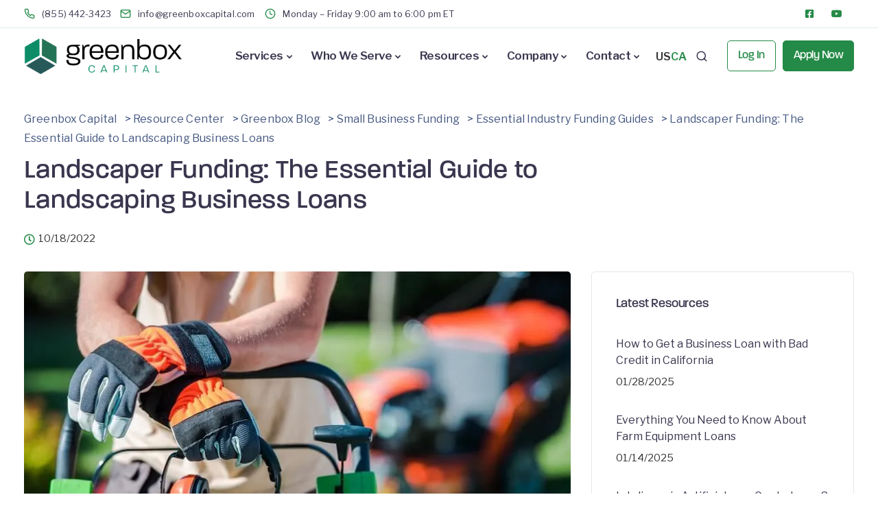

--- FILE ---
content_type: text/html; charset=UTF-8
request_url: https://www.greenboxcapital.com/resources/landscaper-funding-loan-guide/
body_size: 69165
content:
<!DOCTYPE html> <html lang="en-US"> <head><script>if(navigator.userAgent.match(/MSIE|Internet Explorer/i)||navigator.userAgent.match(/Trident\/7\..*?rv:11/i)){let e=document.location.href;if(!e.match(/[?&]nonitro/)){if(e.indexOf("?")==-1){if(e.indexOf("#")==-1){document.location.href=e+"?nonitro=1"}else{document.location.href=e.replace("#","?nonitro=1#")}}else{if(e.indexOf("#")==-1){document.location.href=e+"&nonitro=1"}else{document.location.href=e.replace("#","&nonitro=1#")}}}}</script><link rel="preconnect" href="https://www.google.com" /><link rel="preconnect" href="https://js.hs-scripts.com" /><link rel="preconnect" href="https://cdn-ilbgkch.nitrocdn.com" /><meta charset="UTF-8" /><meta name="viewport" content="width=device-width" /><meta name='robots' content='index, follow, max-image-preview:large, max-snippet:-1, max-video-preview:-1' /><title>The Essential Landscaping Business Loan Guide - Greenbox Capital</title><meta name="description" content="Understanding funding options &amp; applying for the right landscaping business loan can be confusing. The Greenbox Capital landscaper funding guide makes it easy." /><meta property="og:locale" content="en_US" /><meta property="og:type" content="article" /><meta property="og:title" content="The Essential Landscaping Business Loan Guide - Greenbox Capital" /><meta property="og:description" content="Understanding funding options &amp; applying for the right landscaping business loan can be confusing. The Greenbox Capital landscaper funding guide makes it easy." /><meta property="og:url" content="https://www.greenboxcapital.com/resources/landscaper-funding-loan-guide/" /><meta property="og:site_name" content="Greenbox Capital" /><meta property="article:author" content="https://www.facebook.com/profile.php?id=5240224" /><meta property="article:published_time" content="2022-10-18T06:05:36+00:00" /><meta property="article:modified_time" content="2024-10-01T11:21:35+00:00" /><meta property="og:image" content="https://www.greenboxcapital.com/wp-content/uploads/2022/10/landscaping-business-funding-guide.jpg" /><meta property="og:image:width" content="800" /><meta property="og:image:height" content="450" /><meta property="og:image:type" content="image/jpeg" /><meta name="author" content="Jordan Fein" /><meta name="twitter:card" content="summary_large_image" /><meta name="twitter:label1" content="Written by" /><meta name="twitter:data1" content="Jordan Fein" /><meta name="twitter:label2" content="Est. reading time" /><meta name="twitter:data2" content="19 minutes" /><meta name="generator" content="Redux 4.4.18" /><meta name="generator" content="Powered by WPBakery Page Builder - drag and drop page builder for WordPress." /><meta name="msapplication-TileImage" content="https://www.greenboxcapital.com/wp-content/uploads/2019/12/cropped-favicon-270x270.png" /><meta name="generator" content="NitroPack" /><script>var NPSH,NitroScrollHelper;NPSH=NitroScrollHelper=function(){let e=null;const o=window.sessionStorage.getItem("nitroScrollPos");function t(){let e=JSON.parse(window.sessionStorage.getItem("nitroScrollPos"))||{};if(typeof e!=="object"){e={}}e[document.URL]=window.scrollY;window.sessionStorage.setItem("nitroScrollPos",JSON.stringify(e))}window.addEventListener("scroll",function(){if(e!==null){clearTimeout(e)}e=setTimeout(t,200)},{passive:true});let r={};r.getScrollPos=()=>{if(!o){return 0}const e=JSON.parse(o);return e[document.URL]||0};r.isScrolled=()=>{return r.getScrollPos()>document.documentElement.clientHeight*.5};return r}();</script><script>(function(){var a=false;var e=document.documentElement.classList;var i=navigator.userAgent.toLowerCase();var n=["android","iphone","ipad"];var r=n.length;var o;var d=null;for(var t=0;t<r;t++){o=n[t];if(i.indexOf(o)>-1)d=o;if(e.contains(o)){a=true;e.remove(o)}}if(a&&d){e.add(d);if(d=="iphone"||d=="ipad"){e.add("ios")}}})();</script><script type="text/worker" id="nitro-web-worker">var preloadRequests=0;var remainingCount={};var baseURI="";self.onmessage=function(e){switch(e.data.cmd){case"RESOURCE_PRELOAD":var o=e.data.requestId;remainingCount[o]=0;e.data.resources.forEach(function(e){preload(e,function(o){return function(){console.log(o+" DONE: "+e);if(--remainingCount[o]==0){self.postMessage({cmd:"RESOURCE_PRELOAD",requestId:o})}}}(o));remainingCount[o]++});break;case"SET_BASEURI":baseURI=e.data.uri;break}};async function preload(e,o){if(typeof URL!=="undefined"&&baseURI){try{var a=new URL(e,baseURI);e=a.href}catch(e){console.log("Worker error: "+e.message)}}console.log("Preloading "+e);try{var n=new Request(e,{mode:"no-cors",redirect:"follow"});await fetch(n);o()}catch(a){console.log(a);var r=new XMLHttpRequest;r.responseType="blob";r.onload=o;r.onerror=o;r.open("GET",e,true);r.send()}}</script><script id="nprl">(()=>{if(window.NPRL!=undefined)return;(function(e){var t=e.prototype;t.after||(t.after=function(){var e,t=arguments,n=t.length,r=0,i=this,o=i.parentNode,a=Node,c=String,u=document;if(o!==null){while(r<n){(e=t[r])instanceof a?(i=i.nextSibling)!==null?o.insertBefore(e,i):o.appendChild(e):o.appendChild(u.createTextNode(c(e)));++r}}})})(Element);var e,t;e=t=function(){var t=false;var r=window.URL||window.webkitURL;var i=true;var o=true;var a=2;var c=null;var u=null;var d=true;var s=window.nitroGtmExcludes!=undefined;var l=s?JSON.parse(atob(window.nitroGtmExcludes)).map(e=>new RegExp(e)):[];var f;var m;var v=null;var p=null;var g=null;var h={touch:["touchmove","touchend"],default:["mousemove","click","keydown","wheel"]};var E=true;var y=[];var w=false;var b=[];var S=0;var N=0;var L=false;var T=0;var R=null;var O=false;var A=false;var C=false;var P=[];var I=[];var M=[];var k=[];var x=false;var _={};var j=new Map;var B="noModule"in HTMLScriptElement.prototype;var q=requestAnimationFrame||mozRequestAnimationFrame||webkitRequestAnimationFrame||msRequestAnimationFrame;const D="gtm.js?id=";function H(e,t){if(!_[e]){_[e]=[]}_[e].push(t)}function U(e,t){if(_[e]){var n=0,r=_[e];for(var n=0;n<r.length;n++){r[n].call(this,t)}}}function Y(){(function(e,t){var r=null;var i=function(e){r(e)};var o=null;var a={};var c=null;var u=null;var d=0;e.addEventListener(t,function(r){if(["load","DOMContentLoaded"].indexOf(t)!=-1){if(u){Q(function(){e.triggerNitroEvent(t)})}c=true}else if(t=="readystatechange"){d++;n.ogReadyState=d==1?"interactive":"complete";if(u&&u>=d){n.documentReadyState=n.ogReadyState;Q(function(){e.triggerNitroEvent(t)})}}});e.addEventListener(t+"Nitro",function(e){if(["load","DOMContentLoaded"].indexOf(t)!=-1){if(!c){e.preventDefault();e.stopImmediatePropagation()}else{}u=true}else if(t=="readystatechange"){u=n.documentReadyState=="interactive"?1:2;if(d<u){e.preventDefault();e.stopImmediatePropagation()}}});switch(t){case"load":o="onload";break;case"readystatechange":o="onreadystatechange";break;case"pageshow":o="onpageshow";break;default:o=null;break}if(o){Object.defineProperty(e,o,{get:function(){return r},set:function(n){if(typeof n!=="function"){r=null;e.removeEventListener(t+"Nitro",i)}else{if(!r){e.addEventListener(t+"Nitro",i)}r=n}}})}Object.defineProperty(e,"addEventListener"+t,{value:function(r){if(r!=t||!n.startedScriptLoading||document.currentScript&&document.currentScript.hasAttribute("nitro-exclude")){}else{arguments[0]+="Nitro"}e.ogAddEventListener.apply(e,arguments);a[arguments[1]]=arguments[0]}});Object.defineProperty(e,"removeEventListener"+t,{value:function(t){var n=a[arguments[1]];arguments[0]=n;e.ogRemoveEventListener.apply(e,arguments)}});Object.defineProperty(e,"triggerNitroEvent"+t,{value:function(t,n){n=n||e;var r=new Event(t+"Nitro",{bubbles:true});r.isNitroPack=true;Object.defineProperty(r,"type",{get:function(){return t},set:function(){}});Object.defineProperty(r,"target",{get:function(){return n},set:function(){}});e.dispatchEvent(r)}});if(typeof e.triggerNitroEvent==="undefined"){(function(){var t=e.addEventListener;var n=e.removeEventListener;Object.defineProperty(e,"ogAddEventListener",{value:t});Object.defineProperty(e,"ogRemoveEventListener",{value:n});Object.defineProperty(e,"addEventListener",{value:function(n){var r="addEventListener"+n;if(typeof e[r]!=="undefined"){e[r].apply(e,arguments)}else{t.apply(e,arguments)}},writable:true});Object.defineProperty(e,"removeEventListener",{value:function(t){var r="removeEventListener"+t;if(typeof e[r]!=="undefined"){e[r].apply(e,arguments)}else{n.apply(e,arguments)}}});Object.defineProperty(e,"triggerNitroEvent",{value:function(t,n){var r="triggerNitroEvent"+t;if(typeof e[r]!=="undefined"){e[r].apply(e,arguments)}}})})()}}).apply(null,arguments)}Y(window,"load");Y(window,"pageshow");Y(window,"DOMContentLoaded");Y(document,"DOMContentLoaded");Y(document,"readystatechange");try{var F=new Worker(r.createObjectURL(new Blob([document.getElementById("nitro-web-worker").textContent],{type:"text/javascript"})))}catch(e){var F=new Worker("data:text/javascript;base64,"+btoa(document.getElementById("nitro-web-worker").textContent))}F.onmessage=function(e){if(e.data.cmd=="RESOURCE_PRELOAD"){U(e.data.requestId,e)}};if(typeof document.baseURI!=="undefined"){F.postMessage({cmd:"SET_BASEURI",uri:document.baseURI})}var G=function(e){if(--S==0){Q(K)}};var W=function(e){e.target.removeEventListener("load",W);e.target.removeEventListener("error",W);e.target.removeEventListener("nitroTimeout",W);if(e.type!="nitroTimeout"){clearTimeout(e.target.nitroTimeout)}if(--N==0&&S==0){Q(J)}};var X=function(e){var t=e.textContent;try{var n=r.createObjectURL(new Blob([t.replace(/^(?:<!--)?(.*?)(?:-->)?$/gm,"$1")],{type:"text/javascript"}))}catch(e){var n="data:text/javascript;base64,"+btoa(t.replace(/^(?:<!--)?(.*?)(?:-->)?$/gm,"$1"))}return n};var K=function(){n.documentReadyState="interactive";document.triggerNitroEvent("readystatechange");document.triggerNitroEvent("DOMContentLoaded");if(window.pageYOffset||window.pageXOffset){window.dispatchEvent(new Event("scroll"))}A=true;Q(function(){if(N==0){Q(J)}Q($)})};var J=function(){if(!A||O)return;O=true;R.disconnect();en();n.documentReadyState="complete";document.triggerNitroEvent("readystatechange");window.triggerNitroEvent("load",document);window.triggerNitroEvent("pageshow",document);if(window.pageYOffset||window.pageXOffset||location.hash){let e=typeof history.scrollRestoration!=="undefined"&&history.scrollRestoration=="auto";if(e&&typeof NPSH!=="undefined"&&NPSH.getScrollPos()>0&&window.pageYOffset>document.documentElement.clientHeight*.5){window.scrollTo(0,NPSH.getScrollPos())}else if(location.hash){try{let e=document.querySelector(location.hash);if(e){e.scrollIntoView()}}catch(e){}}}var e=null;if(a==1){e=eo}else{e=eu}Q(e)};var Q=function(e){setTimeout(e,0)};var V=function(e){if(e.type=="touchend"||e.type=="click"){g=e}};var $=function(){if(d&&g){setTimeout(function(e){return function(){var t=function(e,t,n){var r=new Event(e,{bubbles:true,cancelable:true});if(e=="click"){r.clientX=t;r.clientY=n}else{r.touches=[{clientX:t,clientY:n}]}return r};var n;if(e.type=="touchend"){var r=e.changedTouches[0];n=document.elementFromPoint(r.clientX,r.clientY);n.dispatchEvent(t("touchstart"),r.clientX,r.clientY);n.dispatchEvent(t("touchend"),r.clientX,r.clientY);n.dispatchEvent(t("click"),r.clientX,r.clientY)}else if(e.type=="click"){n=document.elementFromPoint(e.clientX,e.clientY);n.dispatchEvent(t("click"),e.clientX,e.clientY)}}}(g),150);g=null}};var z=function(e){if(e.tagName=="SCRIPT"&&!e.hasAttribute("data-nitro-for-id")&&!e.hasAttribute("nitro-document-write")||e.tagName=="IMG"&&(e.hasAttribute("src")||e.hasAttribute("srcset"))||e.tagName=="IFRAME"&&e.hasAttribute("src")||e.tagName=="LINK"&&e.hasAttribute("href")&&e.hasAttribute("rel")&&e.getAttribute("rel")=="stylesheet"){if(e.tagName==="IFRAME"&&e.src.indexOf("about:blank")>-1){return}var t="";switch(e.tagName){case"LINK":t=e.href;break;case"IMG":if(k.indexOf(e)>-1)return;t=e.srcset||e.src;break;default:t=e.src;break}var n=e.getAttribute("type");if(!t&&e.tagName!=="SCRIPT")return;if((e.tagName=="IMG"||e.tagName=="LINK")&&(t.indexOf("data:")===0||t.indexOf("blob:")===0))return;if(e.tagName=="SCRIPT"&&n&&n!=="text/javascript"&&n!=="application/javascript"){if(n!=="module"||!B)return}if(e.tagName==="SCRIPT"){if(k.indexOf(e)>-1)return;if(e.noModule&&B){return}let t=null;if(document.currentScript){if(document.currentScript.src&&document.currentScript.src.indexOf(D)>-1){t=document.currentScript}if(document.currentScript.hasAttribute("data-nitro-gtm-id")){e.setAttribute("data-nitro-gtm-id",document.currentScript.getAttribute("data-nitro-gtm-id"))}}else if(window.nitroCurrentScript){if(window.nitroCurrentScript.src&&window.nitroCurrentScript.src.indexOf(D)>-1){t=window.nitroCurrentScript}}if(t&&s){let n=false;for(const t of l){n=e.src?t.test(e.src):t.test(e.textContent);if(n){break}}if(!n){e.type="text/googletagmanagerscript";let n=t.hasAttribute("data-nitro-gtm-id")?t.getAttribute("data-nitro-gtm-id"):t.id;if(!j.has(n)){j.set(n,[])}let r=j.get(n);r.push(e);return}}if(!e.src){if(e.textContent.length>0){e.textContent+="\n;if(document.currentScript.nitroTimeout) {clearTimeout(document.currentScript.nitroTimeout);}; setTimeout(function() { this.dispatchEvent(new Event('load')); }.bind(document.currentScript), 0);"}else{return}}else{}k.push(e)}if(!e.hasOwnProperty("nitroTimeout")){N++;e.addEventListener("load",W,true);e.addEventListener("error",W,true);e.addEventListener("nitroTimeout",W,true);e.nitroTimeout=setTimeout(function(){console.log("Resource timed out",e);e.dispatchEvent(new Event("nitroTimeout"))},5e3)}}};var Z=function(e){if(e.hasOwnProperty("nitroTimeout")&&e.nitroTimeout){clearTimeout(e.nitroTimeout);e.nitroTimeout=null;e.dispatchEvent(new Event("nitroTimeout"))}};document.documentElement.addEventListener("load",function(e){if(e.target.tagName=="SCRIPT"||e.target.tagName=="IMG"){k.push(e.target)}},true);document.documentElement.addEventListener("error",function(e){if(e.target.tagName=="SCRIPT"||e.target.tagName=="IMG"){k.push(e.target)}},true);var ee=["appendChild","replaceChild","insertBefore","prepend","append","before","after","replaceWith","insertAdjacentElement"];var et=function(){if(s){window._nitro_setTimeout=window.setTimeout;window.setTimeout=function(e,t,...n){let r=document.currentScript||window.nitroCurrentScript;if(!r||r.src&&r.src.indexOf(D)==-1){return window._nitro_setTimeout.call(window,e,t,...n)}return window._nitro_setTimeout.call(window,function(e,t){return function(...n){window.nitroCurrentScript=e;t(...n)}}(r,e),t,...n)}}ee.forEach(function(e){HTMLElement.prototype["og"+e]=HTMLElement.prototype[e];HTMLElement.prototype[e]=function(...t){if(this.parentNode||this===document.documentElement){switch(e){case"replaceChild":case"insertBefore":t.pop();break;case"insertAdjacentElement":t.shift();break}t.forEach(function(e){if(!e)return;if(e.tagName=="SCRIPT"){z(e)}else{if(e.children&&e.children.length>0){e.querySelectorAll("script").forEach(z)}}})}return this["og"+e].apply(this,arguments)}})};var en=function(){if(s&&typeof window._nitro_setTimeout==="function"){window.setTimeout=window._nitro_setTimeout}ee.forEach(function(e){HTMLElement.prototype[e]=HTMLElement.prototype["og"+e]})};var er=async function(){if(o){ef(f);ef(V);if(v){clearTimeout(v);v=null}}if(T===1){L=true;return}else if(T===0){T=-1}n.startedScriptLoading=true;Object.defineProperty(document,"readyState",{get:function(){return n.documentReadyState},set:function(){}});var e=document.documentElement;var t={attributes:true,attributeFilter:["src"],childList:true,subtree:true};R=new MutationObserver(function(e,t){e.forEach(function(e){if(e.type=="childList"&&e.addedNodes.length>0){e.addedNodes.forEach(function(e){if(!document.documentElement.contains(e)){return}if(e.tagName=="IMG"||e.tagName=="IFRAME"||e.tagName=="LINK"){z(e)}})}if(e.type=="childList"&&e.removedNodes.length>0){e.removedNodes.forEach(function(e){if(e.tagName=="IFRAME"||e.tagName=="LINK"){Z(e)}})}if(e.type=="attributes"){var t=e.target;if(!document.documentElement.contains(t)){return}if(t.tagName=="IFRAME"||t.tagName=="LINK"||t.tagName=="IMG"||t.tagName=="SCRIPT"){z(t)}}})});R.observe(e,t);if(!s){et()}await Promise.all(P);var r=b.shift();var i=null;var a=false;while(r){var c;var u=JSON.parse(atob(r.meta));var d=u.delay;if(r.type=="inline"){var l=document.getElementById(r.id);if(l){l.remove()}else{r=b.shift();continue}c=X(l);if(c===false){r=b.shift();continue}}else{c=r.src}if(!a&&r.type!="inline"&&(typeof u.attributes.async!="undefined"||typeof u.attributes.defer!="undefined")){if(i===null){i=r}else if(i===r){a=true}if(!a){b.push(r);r=b.shift();continue}}var m=document.createElement("script");m.src=c;m.setAttribute("data-nitro-for-id",r.id);for(var p in u.attributes){try{if(u.attributes[p]===false){m.setAttribute(p,"")}else{m.setAttribute(p,u.attributes[p])}}catch(e){console.log("Error while setting script attribute",m,e)}}m.async=false;if(u.canonicalLink!=""&&Object.getOwnPropertyDescriptor(m,"src")?.configurable!==false){(e=>{Object.defineProperty(m,"src",{get:function(){return e.canonicalLink},set:function(){}})})(u)}if(d){setTimeout((function(e,t){var n=document.querySelector("[data-nitro-marker-id='"+t+"']");if(n){n.after(e)}else{document.head.appendChild(e)}}).bind(null,m,r.id),d)}else{m.addEventListener("load",G);m.addEventListener("error",G);if(!m.noModule||!B){S++}var g=document.querySelector("[data-nitro-marker-id='"+r.id+"']");if(g){Q(function(e,t){return function(){e.after(t)}}(g,m))}else{Q(function(e){return function(){document.head.appendChild(e)}}(m))}}r=b.shift()}};var ei=function(){var e=document.getElementById("nitro-deferred-styles");var t=document.createElement("div");t.innerHTML=e.textContent;return t};var eo=async function(e){isPreload=e&&e.type=="NitroPreload";if(!isPreload){T=-1;E=false;if(o){ef(f);ef(V);if(v){clearTimeout(v);v=null}}}if(w===false){var t=ei();let e=t.querySelectorAll('style,link[rel="stylesheet"]');w=e.length;if(w){let e=document.getElementById("nitro-deferred-styles-marker");e.replaceWith.apply(e,t.childNodes)}else if(isPreload){Q(ed)}else{es()}}else if(w===0&&!isPreload){es()}};var ea=function(){var e=ei();var t=e.childNodes;var n;var r=[];for(var i=0;i<t.length;i++){n=t[i];if(n.href){r.push(n.href)}}var o="css-preload";H(o,function(e){eo(new Event("NitroPreload"))});if(r.length){F.postMessage({cmd:"RESOURCE_PRELOAD",resources:r,requestId:o})}else{Q(function(){U(o)})}};var ec=function(){if(T===-1)return;T=1;var e=[];var t,n;for(var r=0;r<b.length;r++){t=b[r];if(t.type!="inline"){if(t.src){n=JSON.parse(atob(t.meta));if(n.delay)continue;if(n.attributes.type&&n.attributes.type=="module"&&!B)continue;e.push(t.src)}}}if(e.length){var i="js-preload";H(i,function(e){T=2;if(L){Q(er)}});F.postMessage({cmd:"RESOURCE_PRELOAD",resources:e,requestId:i})}};var eu=function(){while(I.length){style=I.shift();if(style.hasAttribute("nitropack-onload")){style.setAttribute("onload",style.getAttribute("nitropack-onload"));Q(function(e){return function(){e.dispatchEvent(new Event("load"))}}(style))}}while(M.length){style=M.shift();if(style.hasAttribute("nitropack-onerror")){style.setAttribute("onerror",style.getAttribute("nitropack-onerror"));Q(function(e){return function(){e.dispatchEvent(new Event("error"))}}(style))}}};var ed=function(){if(!x){if(i){Q(function(){var e=document.getElementById("nitro-critical-css");if(e){e.remove()}})}x=true;onStylesLoadEvent=new Event("NitroStylesLoaded");onStylesLoadEvent.isNitroPack=true;window.dispatchEvent(onStylesLoadEvent)}};var es=function(){if(a==2){Q(er)}else{eu()}};var el=function(e){m.forEach(function(t){document.addEventListener(t,e,true)})};var ef=function(e){m.forEach(function(t){document.removeEventListener(t,e,true)})};if(s){et()}return{setAutoRemoveCriticalCss:function(e){i=e},registerScript:function(e,t,n){b.push({type:"remote",src:e,id:t,meta:n})},registerInlineScript:function(e,t){b.push({type:"inline",id:e,meta:t})},registerStyle:function(e,t,n){y.push({href:e,rel:t,media:n})},onLoadStyle:function(e){I.push(e);if(w!==false&&--w==0){Q(ed);if(E){E=false}else{es()}}},onErrorStyle:function(e){M.push(e);if(w!==false&&--w==0){Q(ed);if(E){E=false}else{es()}}},loadJs:function(e,t){if(!e.src){var n=X(e);if(n!==false){e.src=n;e.textContent=""}}if(t){Q(function(e,t){return function(){e.after(t)}}(t,e))}else{Q(function(e){return function(){document.head.appendChild(e)}}(e))}},loadQueuedResources:async function(){window.dispatchEvent(new Event("NitroBootStart"));if(p){clearTimeout(p);p=null}window.removeEventListener("load",e.loadQueuedResources);f=a==1?er:eo;if(!o||g){Q(f)}else{if(navigator.userAgent.indexOf(" Edge/")==-1){ea();H("css-preload",ec)}el(f);if(u){if(c){v=setTimeout(f,c)}}else{}}},fontPreload:function(e){var t="critical-fonts";H(t,function(e){document.getElementById("nitro-critical-fonts").type="text/css"});F.postMessage({cmd:"RESOURCE_PRELOAD",resources:e,requestId:t})},boot:function(){if(t)return;t=true;C=typeof NPSH!=="undefined"&&NPSH.isScrolled();let n=document.prerendering;if(location.hash||C||n){o=false}m=h.default.concat(h.touch);p=setTimeout(e.loadQueuedResources,1500);el(V);if(C){e.loadQueuedResources()}else{window.addEventListener("load",e.loadQueuedResources)}},addPrerequisite:function(e){P.push(e)},getTagManagerNodes:function(e){if(!e)return j;return j.get(e)??[]}}}();var n,r;n=r=function(){var t=document.write;return{documentWrite:function(n,r){if(n&&n.hasAttribute("nitro-exclude")){return t.call(document,r)}var i=null;if(n.documentWriteContainer){i=n.documentWriteContainer}else{i=document.createElement("span");n.documentWriteContainer=i}var o=null;if(n){if(n.hasAttribute("data-nitro-for-id")){o=document.querySelector('template[data-nitro-marker-id="'+n.getAttribute("data-nitro-for-id")+'"]')}else{o=n}}i.innerHTML+=r;i.querySelectorAll("script").forEach(function(e){e.setAttribute("nitro-document-write","")});if(!i.parentNode){if(o){o.parentNode.insertBefore(i,o)}else{document.body.appendChild(i)}}var a=document.createElement("span");a.innerHTML=r;var c=a.querySelectorAll("script");if(c.length){c.forEach(function(t){var n=t.getAttributeNames();var r=document.createElement("script");n.forEach(function(e){r.setAttribute(e,t.getAttribute(e))});r.async=false;if(!t.src&&t.textContent){r.textContent=t.textContent}e.loadJs(r,o)})}},TrustLogo:function(e,t){var n=document.getElementById(e);var r=document.createElement("img");r.src=t;n.parentNode.insertBefore(r,n)},documentReadyState:"loading",ogReadyState:document.readyState,startedScriptLoading:false,loadScriptDelayed:function(e,t){setTimeout(function(){var t=document.createElement("script");t.src=e;document.head.appendChild(t)},t)}}}();document.write=function(e){n.documentWrite(document.currentScript,e)};document.writeln=function(e){n.documentWrite(document.currentScript,e+"\n")};window.NPRL=e;window.NitroResourceLoader=t;window.NPh=n;window.NitroPackHelper=r})();</script><template id="nitro-deferred-styles-marker"></template><style id="nitro-fonts">@font-face{font-family:"sway-font";src:url("https://cdn-ilbgkch.nitrocdn.com/hViqYUswyVXLiOqEYgZPdDPtPKkMqZvv/assets/static/source/rev-07dbeac/greenboxcap.wpenginepowered.com/wp-content/themes/sway/core/assets/fonts/sway-font.eot");src:url("https://cdn-ilbgkch.nitrocdn.com/hViqYUswyVXLiOqEYgZPdDPtPKkMqZvv/assets/static/source/rev-07dbeac/greenboxcap.wpenginepowered.com/wp-content/themes/sway/core/assets/fonts/sway-font.ttf") format("truetype");font-weight:normal;font-style:normal;font-display:swap}@font-face{font-family:"Font Awesome 5 Brands";font-style:normal;font-weight:400;font-display:swap;src:url("https://cdn-ilbgkch.nitrocdn.com/hViqYUswyVXLiOqEYgZPdDPtPKkMqZvv/assets/static/source/rev-07dbeac/greenboxcap.wpenginepowered.com/wp-content/plugins/keydesign-addon/assets/css/fonts/fa-brands-400.eot");src:url("https://cdn-ilbgkch.nitrocdn.com/hViqYUswyVXLiOqEYgZPdDPtPKkMqZvv/assets/static/source/rev-07dbeac/greenboxcap.wpenginepowered.com/wp-content/plugins/keydesign-addon/assets/css/fonts/fa-brands-400.woff2") format("woff2")}@font-face{font-family:"Font Awesome 5 Free";font-style:normal;font-weight:400;font-display:swap;src:url("https://cdn-ilbgkch.nitrocdn.com/hViqYUswyVXLiOqEYgZPdDPtPKkMqZvv/assets/static/source/rev-07dbeac/greenboxcap.wpenginepowered.com/wp-content/plugins/keydesign-addon/assets/css/fonts/fa-regular-400.eot");src:url("https://cdn-ilbgkch.nitrocdn.com/hViqYUswyVXLiOqEYgZPdDPtPKkMqZvv/assets/static/source/rev-07dbeac/greenboxcap.wpenginepowered.com/wp-content/plugins/keydesign-addon/assets/css/fonts/fa-regular-400.woff2") format("woff2")}@font-face{font-family:"Font Awesome 5 Free";font-style:normal;font-weight:900;font-display:swap;src:url("https://cdn-ilbgkch.nitrocdn.com/hViqYUswyVXLiOqEYgZPdDPtPKkMqZvv/assets/static/source/rev-07dbeac/greenboxcap.wpenginepowered.com/wp-content/plugins/keydesign-addon/assets/css/fonts/fa-solid-900.eot");src:url("https://cdn-ilbgkch.nitrocdn.com/hViqYUswyVXLiOqEYgZPdDPtPKkMqZvv/assets/static/source/rev-07dbeac/greenboxcap.wpenginepowered.com/wp-content/plugins/keydesign-addon/assets/css/fonts/fa-solid-900.woff2") format("woff2")}@font-face{font-family:"Libre Franklin";font-style:normal;font-weight:400;font-display:swap;src:url("https://fonts.gstatic.com/s/librefranklin/v20/jizDREVItHgc8qDIbSTKq4XkRiUS2zcZiVbJsNo.woff2") format("woff2");unicode-range:U+0460-052F,U+1C80-1C8A,U+20B4,U+2DE0-2DFF,U+A640-A69F,U+FE2E-FE2F}@font-face{font-family:"Libre Franklin";font-style:normal;font-weight:400;font-display:swap;src:url("https://fonts.gstatic.com/s/librefranklin/v20/jizDREVItHgc8qDIbSTKq4XkRiUb2zcZiVbJsNo.woff2") format("woff2");unicode-range:U+0301,U+0400-045F,U+0490-0491,U+04B0-04B1,U+2116}@font-face{font-family:"Libre Franklin";font-style:normal;font-weight:400;font-display:swap;src:url("https://fonts.gstatic.com/s/librefranklin/v20/jizDREVItHgc8qDIbSTKq4XkRiUQ2zcZiVbJsNo.woff2") format("woff2");unicode-range:U+0102-0103,U+0110-0111,U+0128-0129,U+0168-0169,U+01A0-01A1,U+01AF-01B0,U+0300-0301,U+0303-0304,U+0308-0309,U+0323,U+0329,U+1EA0-1EF9,U+20AB}@font-face{font-family:"Libre Franklin";font-style:normal;font-weight:400;font-display:swap;src:url("https://fonts.gstatic.com/s/librefranklin/v20/jizDREVItHgc8qDIbSTKq4XkRiUR2zcZiVbJsNo.woff2") format("woff2");unicode-range:U+0100-02BA,U+02BD-02C5,U+02C7-02CC,U+02CE-02D7,U+02DD-02FF,U+0304,U+0308,U+0329,U+1D00-1DBF,U+1E00-1E9F,U+1EF2-1EFF,U+2020,U+20A0-20AB,U+20AD-20C0,U+2113,U+2C60-2C7F,U+A720-A7FF}@font-face{font-family:"Libre Franklin";font-style:normal;font-weight:400;font-display:swap;src:url("https://fonts.gstatic.com/s/librefranklin/v20/jizDREVItHgc8qDIbSTKq4XkRiUf2zcZiVbJ.woff2") format("woff2");unicode-range:U+0000-00FF,U+0131,U+0152-0153,U+02BB-02BC,U+02C6,U+02DA,U+02DC,U+0304,U+0308,U+0329,U+2000-206F,U+20AC,U+2122,U+2191,U+2193,U+2212,U+2215,U+FEFF,U+FFFD}@font-face{font-family:"Libre Franklin";font-style:normal;font-weight:600;font-display:swap;src:url("https://fonts.gstatic.com/s/librefranklin/v20/jizDREVItHgc8qDIbSTKq4XkRiUS2zcZiVbJsNo.woff2") format("woff2");unicode-range:U+0460-052F,U+1C80-1C8A,U+20B4,U+2DE0-2DFF,U+A640-A69F,U+FE2E-FE2F}@font-face{font-family:"Libre Franklin";font-style:normal;font-weight:600;font-display:swap;src:url("https://fonts.gstatic.com/s/librefranklin/v20/jizDREVItHgc8qDIbSTKq4XkRiUb2zcZiVbJsNo.woff2") format("woff2");unicode-range:U+0301,U+0400-045F,U+0490-0491,U+04B0-04B1,U+2116}@font-face{font-family:"Libre Franklin";font-style:normal;font-weight:600;font-display:swap;src:url("https://fonts.gstatic.com/s/librefranklin/v20/jizDREVItHgc8qDIbSTKq4XkRiUQ2zcZiVbJsNo.woff2") format("woff2");unicode-range:U+0102-0103,U+0110-0111,U+0128-0129,U+0168-0169,U+01A0-01A1,U+01AF-01B0,U+0300-0301,U+0303-0304,U+0308-0309,U+0323,U+0329,U+1EA0-1EF9,U+20AB}@font-face{font-family:"Libre Franklin";font-style:normal;font-weight:600;font-display:swap;src:url("https://fonts.gstatic.com/s/librefranklin/v20/jizDREVItHgc8qDIbSTKq4XkRiUR2zcZiVbJsNo.woff2") format("woff2");unicode-range:U+0100-02BA,U+02BD-02C5,U+02C7-02CC,U+02CE-02D7,U+02DD-02FF,U+0304,U+0308,U+0329,U+1D00-1DBF,U+1E00-1E9F,U+1EF2-1EFF,U+2020,U+20A0-20AB,U+20AD-20C0,U+2113,U+2C60-2C7F,U+A720-A7FF}@font-face{font-family:"Libre Franklin";font-style:normal;font-weight:600;font-display:swap;src:url("https://fonts.gstatic.com/s/librefranklin/v20/jizDREVItHgc8qDIbSTKq4XkRiUf2zcZiVbJ.woff2") format("woff2");unicode-range:U+0000-00FF,U+0131,U+0152-0153,U+02BB-02BC,U+02C6,U+02DA,U+02DC,U+0304,U+0308,U+0329,U+2000-206F,U+20AC,U+2122,U+2191,U+2193,U+2212,U+2215,U+FEFF,U+FFFD}</style><style type="text/css" id="nitro-critical-css">html{font-family:sans-serif;-webkit-text-size-adjust:100%;-ms-text-size-adjust:100%}body{margin:0}header,nav,section{display:block}template{display:none}a{background-color:transparent}h1{margin:.67em 0;font-size:2em}img{border:0}button,input{margin:0;font:inherit;color:inherit}button{overflow:visible}button{text-transform:none}button,input[type=submit]{-webkit-appearance:button}button::-moz-focus-inner,input::-moz-focus-inner{padding:0;border:0}input{line-height:normal}input[type=search]{-webkit-box-sizing:content-box;-moz-box-sizing:content-box;box-sizing:content-box;-webkit-appearance:textfield}input[type=search]::-webkit-search-cancel-button,input[type=search]::-webkit-search-decoration{-webkit-appearance:none}*{-webkit-box-sizing:border-box;-moz-box-sizing:border-box;box-sizing:border-box}:after,:before{-webkit-box-sizing:border-box;-moz-box-sizing:border-box;box-sizing:border-box}html{font-size:10px}body{font-family:"Helvetica Neue",Helvetica,Arial,sans-serif;font-size:14px;line-height:1.42857143;color:#666;background-color:#fff}button,input{font-family:inherit;font-size:inherit;line-height:inherit}a{color:#337ab7;text-decoration:none}img{vertical-align:middle}h1,h4,h5{font-family:inherit;font-weight:500;line-height:1.1;color:inherit}h1{margin-top:20px;margin-bottom:10px}h4,h5{margin-top:10px;margin-bottom:10px}h1{font-size:36px}h4{font-size:18px}h5{font-size:14px}p{margin:0 0 10px}ol,ul{margin-top:0;margin-bottom:10px}ul ul{margin-bottom:0}.container{padding-right:15px;padding-left:15px;margin-right:auto;margin-left:auto}@media (min-width:960px){.container{width:750px}}@media (min-width:992px){.container{width:970px}}@media (min-width:1270px){.container{width:1240px}}.row{margin-right:-15px;margin-left:-15px}.col-lg-4,.col-lg-8,.col-md-4,.col-md-8,.col-sm-12,.col-xs-12{position:relative;min-height:1px;padding-right:15px;padding-left:15px}.col-xs-12{float:left}.col-xs-12{width:100%}@media (min-width:960px){.col-sm-12{float:left}.col-sm-12{width:100%}}@media (min-width:992px){.col-md-4,.col-md-8{float:left}.col-md-8{width:66.66666667%}.col-md-4{width:33.33333333%}}@media (min-width:1200px){.col-lg-4,.col-lg-8{float:left}.col-lg-8{width:66.66666667%}.col-lg-4{width:33.33333333%}}label{display:inline-block;max-width:100%;margin-bottom:5px;font-weight:700}input[type=search]{-webkit-box-sizing:border-box;-moz-box-sizing:border-box;box-sizing:border-box}input[type=search]{-webkit-appearance:none}.collapse{display:none}.dropdown{position:relative}.dropdown-menu{position:absolute;top:100%;left:0;z-index:1000;display:none;float:left;min-width:160px;padding:5px 0;margin:2px 0 0;font-size:14px;text-align:left;list-style:none;background-color:#fff;-webkit-background-clip:padding-box;background-clip:padding-box;border:1px solid #ccc;border:1px solid rgba(0,0,0,.15);border-radius:4px;-webkit-box-shadow:0 6px 12px rgba(0,0,0,.175);box-shadow:0 6px 12px rgba(0,0,0,.175)}.dropdown-menu>li>a{display:block;padding:3px 20px;clear:both;font-weight:400;line-height:1.42857143;color:#333;white-space:nowrap}.nav{padding-left:0;margin-bottom:0;list-style:none}.nav>li{position:relative;display:block}.nav>li>a{position:relative;display:block;padding:10px 15px}.navbar{position:relative;min-height:50px;margin-bottom:20px;border:1px solid transparent}@media (min-width:1270px){.navbar-header{float:left}}.navbar-collapse{padding-right:15px;padding-left:15px;overflow-x:visible;-webkit-overflow-scrolling:touch;border-top:1px solid transparent;-webkit-box-shadow:inset 0 1px 0 rgba(255,255,255,.1);box-shadow:inset 0 1px 0 rgba(255,255,255,.1)}@media (min-width:1270px){.navbar-collapse{width:auto;border-top:0;-webkit-box-shadow:none;box-shadow:none}.navbar-collapse.collapse{display:block !important;height:auto !important;padding-bottom:0;overflow:visible !important}.navbar-fixed-top .navbar-collapse{padding-right:0;padding-left:0}}.navbar-fixed-top .navbar-collapse{max-height:340px}.container>.navbar-collapse,.container>.navbar-header{margin-right:-15px;margin-left:-15px}@media (min-width:1270px){.container>.navbar-collapse,.container>.navbar-header{margin-right:0;margin-left:0}}.navbar-fixed-top{position:fixed;right:0;left:0;z-index:1030}@media (min-width:960px){.navbar-fixed-top{border-radius:0}}.navbar-fixed-top{top:0;border-width:0 0 1px}.navbar-toggle{position:relative;float:right;padding:9px 10px;margin-top:8px;margin-right:15px;margin-bottom:8px;background-color:transparent;background-image:none;border:1px solid transparent;border-radius:4px}.navbar-toggle .icon-bar{display:block;width:22px;height:2px;border-radius:1px}.navbar-toggle .icon-bar+.icon-bar{margin-top:4px}@media (min-width:1270px){.navbar-toggle{display:none}}.navbar-nav{margin:7.5px -15px}.navbar-nav>li>a{padding-top:10px;padding-bottom:10px;line-height:20px}@media (min-width:1270px){.navbar-nav{float:left;margin:0}.navbar-nav>li{float:left}.navbar-nav>li>a{padding-top:15px;padding-bottom:15px}}.navbar-nav>li>.dropdown-menu{margin-top:0;border-top-left-radius:0;border-top-right-radius:0}.navbar-default{background-color:#f8f8f8;border-color:#e7e7e7}.navbar-default .navbar-nav>li>a{color:#777}.navbar-default .navbar-toggle{border-color:#ddd}.navbar-default .navbar-toggle .icon-bar{background-color:#888}.navbar-default .navbar-collapse{border-color:#e7e7e7}.clearfix:after,.clearfix:before,.container:after,.container:before,.nav:after,.nav:before,.navbar-collapse:after,.navbar-collapse:before,.navbar-header:after,.navbar-header:before,.navbar:after,.navbar:before,.row:after,.row:before{display:table;content:" "}.clearfix:after,.container:after,.nav:after,.navbar-collapse:after,.navbar-header:after,.navbar:after,.row:after{clear:both}@-ms-viewport{width:device-width}html{font-size:100%;background-color:#fff}body{font-family:-apple-system,BlinkMacSystemFont,"Segoe UI","Helvetica Neue",sans-serif;overflow-x:hidden;font-weight:normal;padding:0;color:#696969;font-size:15px;line-height:24px}h1,h4,h5,#logo .logo{font-family:"Helvetica Neue",Helvetica,Arial,sans-serif}a{outline:0;text-decoration:none}p{margin-bottom:0;line-height:1.6}.vc_row{margin-left:0 !important;margin-right:0 !important;position:relative}#wrapper{position:relative;z-index:10;background-color:#fff;padding-bottom:0}.alignnone{margin:5px 20px 20px 0}a img.alignnone{margin:5px 20px 20px 0}.tt_button{text-align:center;color:#fff;padding:0 40px;margin:auto;box-sizing:border-box;outline:none;border-radius:0px;min-height:45px;display:flex;align-items:center;justify-content:center;width:-moz-max-content;width:max-content;overflow:hidden;letter-spacing:.01em}.tt_button{position:relative;z-index:11}.btn-hover-2 .tt_button::before{content:"";display:block;width:100%;height:100%;margin:auto;position:absolute;z-index:-1;top:0;left:0;bottom:0;right:0;-webkit-transform:scaleX(0);-ms-transform:scaleX(0);transform:scaleX(0);-webkit-transform-origin:right center;-ms-transform-origin:right center;transform-origin:right center}.sway-search-header,.sway-mail-topbar,.sway-schedule-topbar,.sway-phone-topbar,.sway-author-meta,.fa-facebook-square,.fa-youtube,.fa-chevron-up,.fa-clock{font-family:"sway-font" !important;font-display:auto;-moz-osx-font-smoothing:grayscale;-webkit-font-smoothing:antialiased;display:inline-block;font-style:normal;font-variant:normal;text-rendering:auto;line-height:1;speak:none;font-weight:normal !important}.sway-search-header:before{content:""}.sway-mail-topbar:before{content:""}.sway-schedule-topbar:before{content:""}.sway-phone-topbar:before{content:""}.sway-author-meta:before{content:""}.fa-facebook-square:before{content:""}.fa-youtube:before{content:""}.fa-chevron-up:before{content:""}.fa-clock:before{content:""}h1,h4,h5,.container h1,.container h4,.container h5{letter-spacing:-.01em;line-height:1.3;margin:0;font-weight:600;margin-bottom:20px}.container h1{font-size:42px}.container h4{font-size:22px}.container h5{font-size:22px}.screen-reader-text{clip:rect(1px,1px,1px,1px);position:absolute !important;height:1px;width:1px;overflow:hidden;display:none}section{padding:0;position:relative}.row{margin:0}.container{padding:0;position:relative}.main-nav-right .header-bttn-wrapper{display:flex;margin-left:15px;margin-right:15px}.wpb_text_column ol li{line-height:32px;margin-bottom:10px;padding-left:32px;position:relative;margin:0}.wpb_text_column ol{list-style-type:none;padding-left:0;margin-bottom:0}.wpb_text_column ol{counter-reset:li}.wpb_text_column ol>li:before{content:counter(li,decimal);counter-increment:li;padding-right:20px;font-weight:bold}body .vc_row-has-fill>.vc_column_container>.vc_column-inner{padding-top:0px}#logo{display:flex;align-items:center}#logo .logo{font-weight:600;font-size:22px;margin:0;display:block;float:left}.navbar .container #logo .logo{margin-left:15px;margin-right:15px}.topbar{border-bottom:1px solid rgba(132,132,132,.15);background-color:#fff}.topbar .container{display:flex}.topbar-left-content,.topbar-right-content{line-height:1}.topbar-right-content{margin-left:auto;margin-right:15px}.topbar-phone,.topbar-email,.topbar-opening-hours{line-height:40px;float:left;font-size:13px;letter-spacing:.01em;font-weight:500;height:40px}.topbar-opening-hours{padding-right:20px}.topbar-phone a,.topbar-email a{color:inherit;margin-right:5px;padding-right:10px}.topbar-contact{margin:0 15px}.topbar-contact i{font-size:16px;margin-right:10px;margin-top:0;display:block;float:left;line-height:40px;max-height:40px}.topbar-socials{float:right;height:40px;margin:0 3px}ul.redux-social-media-list{padding:0}.topbar-socials ul.redux-social-media-list{margin:0}.topbar-socials ul.redux-social-media-list li{padding:0}.topbar-socials a{color:inherit;padding:0 12px;line-height:41px;display:block;float:left;margin-top:0;font-size:14px;height:40px}.logo img{height:auto;max-width:100%}.navbar-default{border-color:transparent;width:inherit;top:inherit}.navbar-default .navbar-collapse{border:none;box-shadow:none}.navbar-default .navbar-toggle{border:none;margin-right:-10px}.navbar-header{display:none}@media (max-width:1270px){.navbar-header{display:block}}.navbar-default .nav li a{opacity:1;margin:0;padding:0 14px;line-height:1;font-weight:500}.navbar-default .navbar-toggle{position:relative;overflow:visible;width:36px;height:36px;margin-right:0;margin-right:-5px;margin-top:9px;margin-bottom:0;border-radius:0;padding:0;border:none;margin-left:3px}.navbar-default .navbar-toggle .icon-bar,.navbar-toggle .icon-bar:before,.navbar-toggle .icon-bar:after{position:absolute;width:20px;height:2px;left:8px;top:24px;margin:0;background-color:#39364e;border-radius:0}.navbar-default .navbar-toggle .icon-bar:not(:first-child){display:none}.navbar-default .navbar-toggle .icon-bar:after,.navbar-default .navbar-toggle .icon-bar:before{display:block;content:""}.navbar-default .navbar-toggle .icon-bar:before{top:-7px;left:0px}.navbar-default .navbar-toggle .icon-bar:after{top:-14px;left:0}.navbar-fixed-top .navbar-collapse{max-height:100%}.tt_button.modal-menu-item{border-radius:0;box-sizing:border-box;min-width:auto;display:inline-flex;margin-left:10px;margin-right:0;padding:10px 34px}.tt_button.modal-menu-item:first-child{margin-left:auto}.navbar.navbar-default .menubar .container{display:flex;justify-content:space-between}.main-nav-extra-content{display:flex}.navbar.navbar-default .menubar.main-nav-right .navbar-collapse{margin-left:auto}.navbar.navbar-default .menubar .topbar-search{margin-top:18px}@media (min-width:1270px){.navbar.navbar-default{padding:0 0;border:0;background-color:transparent;z-index:1090}.navbar-default{padding:0}}header{position:relative;text-align:center}#main-menu .navbar-nav .menu-item-has-children .dropdown-menu{display:block;opacity:0;visibility:hidden;border:none !important;border-top-style:solid;padding:20px;border-radius:3px;box-shadow:0 10px 35px rgba(38,42,76,.1)}.navbar-nav .menu-item-has-children .dropdown-menu::after{display:none;position:absolute;left:50%;border:solid transparent;content:" ";height:0;width:0;border-color:transparent transparent #fff;border-width:12px;top:-24px;z-index:100;margin-left:-12px}#main-menu.background-dropdown-effect .navbar-nav .menu-item-has-children .dropdown-menu a,.background-dropdown-effect .navbar-nav .menu-item-has-children .dropdown-menu a{border-radius:0;font-weight:500;line-height:33px;padding:0 !important;padding-left:28px !important;border-left:2px solid transparent;font-size:15px}#main-menu.background-dropdown-effect .navbar-nav .menu-item-has-children .dropdown-menu,.background-dropdown-effect .navbar-nav .menu-item-has-children .dropdown-menu{padding-left:0;padding-right:0}#main-menu .navbar-nav>.menu-item-has-children>a:after{margin-right:10px;color:inherit;content:"";font-family:"sway-font";font-weight:bold;margin:0;font-size:9px;display:inline-block;background:none;margin-left:5px}#main-menu .navbar-nav .menu-item a{padding-top:32px;padding-bottom:32px}#main-menu .navbar-nav .menu-item .dropdown-menu .menu-item a{padding:6px 10px}#main-menu .navbar-nav .dropdown-menu{padding:0;border:none;border-radius:0;box-shadow:none;min-width:260px;left:-16px;top:auto;overflow:visible;right:auto}#main-menu .navbar-nav .dropdown-menu a{margin:0;padding:5px 10px;line-height:18px;background-color:transparent;white-space:inherit;position:relative}.topbar-search{display:inline-block;border-top-left-radius:3px;border-top-right-radius:3px;z-index:100;position:relative}.fa.toggle-search{text-align:center;font-size:18px;position:relative;float:left;padding:0;padding:7px;z-index:10;margin:6px}.fa.toggle-search:before{width:18px;display:block}.topbar-search .search-form .search-submit{height:40px;width:40px;bottom:10px;right:0;font-size:18px;display:block}.topbar-search .search-form label{margin-bottom:0}.topbar-search .search-form .search-field{background-color:#f5f5f5;border:none;border-radius:3px;line-height:40px;height:40px;margin:0;font-size:13px;padding:0 15px;font-weight:400;width:200px;float:left}.topbar-search-container{box-shadow:0 25px 98px 0 rgba(0,0,0,.1);position:absolute;background-color:#fff;padding:10px;z-index:9;right:-9px;top:45px;opacity:0;visibility:hidden}.topbar-search-container form{height:40px;position:relative}.vc_row.vc_row-has-fill{background-repeat:no-repeat;background-position:top;position:relative}.textwidget img{max-width:100%}.back-to-top{position:fixed;z-index:100;bottom:30px;right:-50px;text-decoration:none;background-color:#fff;font-size:14px;-webkit-border-radius:0;-moz-border-radius:0;width:50px;height:50px;text-align:center;line-height:51px;border-radius:50%}.back-to-top .fa{color:inherit;font-size:14px;line-height:50px}.entry-header{padding-top:168px;text-align:left;padding-bottom:100px;overflow:hidden;background-color:#f5f5f5}.entry-header.blog-header{padding-top:138px;margin-bottom:10px}.blog-title-left .breadcrumbs{font-weight:500}.entry-header .container{padding:0 15px}.entry-header.with-topbar{padding-top:220px}.single-post .entry-header.blog-header{background:none !important;padding-bottom:2px}.single-post #posts-content{padding-top:0;padding-bottom:0}.breadcrumbs{background-color:#f3f3f3;padding:33px 15px}.container .breadcrumbs a{font-weight:500;font-size:inherit;margin-right:8px;opacity:1;color:inherit}.breadcrumbs a span{color:inherit}.breadcrumbs{background:none;z-index:100;position:relative;padding:0;margin-top:10px;font-size:16px;letter-spacing:.01em;font-weight:500}#posts-content{padding:60px 0;padding-bottom:100px}#posts-content .blog-single-title{-ms-word-wrap:break-word;word-wrap:break-word}.right-sidebar{padding:0;border-radius:0px;border:none;padding-bottom:1px}.right-sidebar,.single-post .right-sidebar{margin-top:0;border:1px solid #e7e7e7;padding:35px;margin-bottom:50px}#posts-content .entry-meta{margin-bottom:17px;line-height:15px;font-size:15px}.single-post #posts-content .post{margin-bottom:0;padding-bottom:0}#posts-content img{max-width:100%;height:auto;margin-bottom:0}#posts-content .blog_widget img{max-width:100%;margin:0;height:auto;height:intrinsic}#posts-content .wp-post-image{margin-bottom:35px}#posts-content.blog-single .wp-post-image{margin-bottom:50px}.entry-meta .far{margin-right:5px;font-size:16px}.entry-meta .far{font-weight:600 !important}.entry-meta .far.fa-clock{font-weight:400 !important}.entry-meta span{margin-right:10px}.topbar-phone a:before,.entry-meta .published:before,.entry-meta .author:before{content:"";width:1px;height:12px;background:none;position:absolute;right:0;top:2px;display:none}.topbar-phone a,.entry-meta .published,.entry-meta .author{padding-right:8px;position:relative;display:inline-flex}.widget-title{font-size:16px;font-family:inherit;text-align:left;font-weight:bold;margin:0;letter-spacing:-.3px;line-height:40px}.blog_widget{margin-bottom:30px;padding-left:0;border-bottom:1px solid #e7e7e7;padding-bottom:30px}.blog_widget:last-child{border-bottom:0;margin-bottom:0;padding-bottom:0}.blog_widget ul{padding:0;list-style-type:none;line-height:inherit}.blog_widget ul li{color:inherit}.search-form .search-field::-webkit-input-placeholder{color:#aaa}.search-form .search-field::-moz-placeholder{color:#aaa}.search-form .search-field:-ms-input-placeholder{color:#aaa}.blog_widget ul li a{color:inherit;font-weight:400}.blog_widget ul li a:before{content:"";font-family:"sway-font";position:relative;font-weight:600;margin:0;font-size:12px;color:#828282 !important;display:none;padding-right:10px}#posts-content .post p{margin-bottom:20px}.blog-content p{font-size:17px}#posts-content .post ol,#posts-content .post ul{margin-bottom:25px}.single-post img{max-width:100%;height:auto}#posts-content .blog-content ul li:before{margin-left:-10px}#posts-content ol li{list-style-type:decimal !important}#posts-content ol li:before{display:none !important}.search-submit{position:absolute;outline:none;background:none;margin-top:0;border:none;top:0;padding:0;right:0;height:45px;width:45px;font-family:"sway-font";opacity:1;font-size:15px}.blog-content p{margin-bottom:25px}.blog_widget.widget_recent_entries li{display:flex;flex-direction:column;padding-top:10px;margin-bottom:20px}.blog_widget.widget_recent_entries li:last-child{margin-bottom:0}.blog_widget.widget_recent_entries li .post-date{width:100%}.blog_widget.widget_recent_entries a{font-size:15px;flex-grow:1}#wrapper .widget-title{font-size:18px;font-weight:600;margin-bottom:25px}#wrapper .blog_widget:first-child .widget-title{border-top:none;padding-top:0}.blog_widget{font-size:inherit;position:relative}.blog_widget p{margin-bottom:20px}#posts-content .entry-meta,#posts-content .entry-meta a{color:inherit;font-weight:inherit;display:inline-block}.blog-single-title-meta-wrapper{margin-bottom:75px;padding:0 15px;text-align:center}.blog-single-title-meta-wrapper .col-lg-8{float:none;margin:auto;padding:0}.use-sidebar .blog-single-title-meta-wrapper{text-align:left}.use-sidebar .blog-single-title-meta-wrapper .col-lg-8{margin:0;float:none}.single-post .navbar.navbar-default{padding:0}.navbar.navbar-default{position:fixed;top:0;left:0;right:0;border:0}.search-form .search-field{width:100%;box-sizing:border-box;min-width:100%;border:none;margin-bottom:10px;background-color:#fff;box-shadow:none;font-size:inherit;letter-spacing:0;letter-spacing:.01em;outline:none;line-height:55px;height:55px;padding:0 20px;text-align:left;font-family:inherit;border-radius:0px;font-weight:400}.navbar.navbar-default .menubar .topbar-search.mobile-search{display:none}@media (max-width:959px){.navbar.navbar-default .menubar .topbar-search{display:none}#posts-content .blog-single-title,.container h1{font-size:32px;line-height:1.3}.blog-single-title-meta-wrapper{text-align:left;margin-bottom:20px}.entry-header.blog-header.with-topbar,.entry-header.blog-header,.entry-header.with-topbar{padding-top:80px;padding-bottom:80px}.single-post .entry-header.blog-header{padding-bottom:0;padding-top:40px}.entry-header.with-topbar-mobile{margin-top:42px}.wpb_text_column ol li{line-height:30px;margin-bottom:5px}.navbar .topbar{display:none}.navbar.navbar-default .topbar .container{padding:0}.navbar .topbar.visible-on-mobile{display:block}.topbar-contact i{margin-right:0}.topbar-phone a,.topbar-email a{margin-right:5px}.topbar-contact i{font-size:15px}.topbar-socials a{font-size:14px}.tb-default-design .topbar-phone,.tb-default-design .topbar-email,.tb-default-design .topbar-opening-hours{border-right:1px solid rgba(132,132,132,.15);margin-right:15px}.tb-default-design .topbar-socials{margin:0 -5px}.tb-default-design .topbar-socials a{border-right:1px solid rgba(132,132,132,.15);width:46px;text-align:center}.tb-default-design .topbar-socials li:last-child a{border-right:none}.tb-default-design .topbar-right-content{border-left:1px solid rgba(132,132,132,.15)}.tb-default-design .topbar-left-content{border-right:1px solid rgba(132,132,132,.15);margin-left:0;padding:0 5px}.tb-default-design .topbar-contact span:last-child{border:none;margin:0}.tb-default-design .topbar-left-content .topbar-contact .topbar-opening-hours{padding-right:0}.topbar-contact .topbar-opening-hours span{position:absolute;width:100vw;background:#fff;left:0;text-align:center;font-weight:600;color:#1f1f1f}.topbar-contact .topbar-opening-hours span:before{content:"";font-family:"sway-font";text-align:center;font-size:16px;position:absolute;color:#1f1f1f;float:left;padding:0;width:45px;height:45px;z-index:10;right:0;font-weight:400}.topbar-socials ul.redux-social-media-list li i{margin:0}.topbar-contact span span{display:none}.navbar.navbar-default .container{padding:8px 15px}.entry-header{padding-top:0;margin-bottom:0}.wpb_text_column ol li{text-align:left}.wpb_text_column ol li{padding-left:0}.wpb_text_column ol{display:flex;flex-direction:column}#logo{float:left}.single-post .navbar-default .container{width:100%}.navbar-nav{margin:0;margin-top:15px;margin-bottom:15px;text-align:left;max-height:calc(100vh - 210px)}.navbar-fixed-top .navbar-collapse{overflow-y:scroll;max-height:calc(100vh - 65px);margin-right:0;margin-left:0;padding-left:0;padding-right:0;margin-bottom:10px}.navbar .modal-menu-item{margin:0;box-sizing:border-box;margin-bottom:10px}.navbar-default .nav li a{margin-top:15px}#main-menu .navbar-nav .menu-item a{padding:0;padding-top:10px;padding-bottom:10px;margin:0;opacity:1}.container{padding-right:15px;padding-left:15px}html{width:100%;overflow-x:hidden}.navbar-fixed-top .page-scroll{margin:0}.logo img{max-height:47px;margin-top:0px;width:auto}p{margin-bottom:20px}#posts-content .post p{text-align:left}.right-sidebar,.single-post .right-sidebar{padding:0;padding:35px;margin-top:0;margin-bottom:0;margin-bottom:50px;width:100%}.breadcrumbs{width:100%;max-width:100%}#posts-content .wp-post-image{margin-bottom:30px}.blog-single.use-sidebar .col-lg-8{padding:0}.blog-single-content .blog-content{margin-top:0}#posts-content .entry-meta span{width:auto;float:left;line-height:1;margin-bottom:5px}#posts-content .entry-meta{float:left;margin-bottom:15px;width:100%}#posts-content .post{margin-bottom:35px;border-radius:0;margin-right:15px;margin-left:15px;padding-left:0;padding-bottom:25px;padding-right:0;padding-top:15px}.blog_widget{padding-left:0px;margin-bottom:40px;text-align:left}.blog-single-content{padding-bottom:0;border-bottom:none}.single-post #posts-content .post{padding-top:5px;margin-bottom:50px}#wrapper{margin-bottom:0 !important;padding-top:65px}#posts-content{padding:55px 0px 0px 0}.blog-single-title-meta-wrapper .col-lg-8{max-width:100%}.single-post .breadcrumbs{padding-left:0;overflow:visible;white-space:initial}.vc_row.vc_row-has-fill{background-size:cover}.back-to-top{z-index:999}}@media (max-width:1269px){#main-menu .navbar-nav .menu-item a:after{display:none}#main-menu .navbar-nav .dropdown-menu{padding:0;border:none;border-radius:0;box-shadow:none;min-width:230px;left:auto;visibility:visible;float:none;opacity:1;margin-bottom:20px;width:100%;top:auto;position:relative}#main-menu .navbar-nav .menu-item .dropdown-menu .menu-item a{padding:10px 0 !important;padding-left:0;line-height:1 !important}#main-menu .navbar-nav .menu-item-has-children .dropdown-menu .menu-item-has-children .dropdown-menu,#main-menu .navbar-nav .menu-item-has-children .dropdown-menu{display:none}#main-menu .navbar-nav .menu-item-has-children a{width:calc(100% - 40px)}.modal-menu-item{margin-top:0;margin-bottom:20px;width:100%;text-align:center;float:none;margin-left:auto;margin-right:auto;padding-left:0;padding-right:0}.navbar-default{box-shadow:0 0px 20px rgba(0,0,0,.05)}.header-bttn-wrapper{width:100% !important;display:none !important}.navbar.navbar-default .menubar .container{display:block}.navbar-fixed-top,.navbar.navbar-default .menubar{padding:0px;min-height:65px}.navbar.navbar-default .container{padding:8px 15px}.navbar.navbar-default .topbar .container{padding:0}#logo{float:left}.navbar .container #logo .logo{margin-left:0;line-height:50px;font-size:18px}.navbar-header{display:block}.navbar.navbar-default .menubar .topbar-search.mobile-search .fa.toggle-search{margin:0}.navbar.navbar-default .menubar .topbar-search{display:none}.navbar.navbar-default .menubar .topbar-search.mobile-search{display:block;float:right;margin-top:10px}.navbar-fixed-top .page-scroll{margin:0}.navbar-fixed-top .navbar-collapse{overflow-y:scroll;max-height:calc(100vh - 65px);margin-right:0;margin-left:0;padding-left:0;padding-right:0;margin-bottom:10px}.navbar-nav{margin:0;margin-top:15px;margin-bottom:15px;text-align:left;max-height:calc(100vh - 210px)}#main-menu .navbar-nav .menu-item a{padding:0;padding-top:10px;padding-bottom:10px;margin:0;opacity:1}.navbar .modal-menu-item{margin:0;box-sizing:border-box;margin-bottom:10px}}@media (min-width:767px) and (max-width:1024px){#wrapper .blog_widget p,.blog_widget,#wrapper .widget-title{text-align:left}#wrapper .blog_widget{width:100%;display:inline-grid}.single-post #wrapper .blog_widget{width:100%;margin-right:0%;display:inline-grid}.right-sidebar{width:100%}.single-post #wrapper .blog_widget{width:100%;margin-right:0%;display:inline-grid}.single-post .navbar-default .container{width:100%}}@media (max-width:1360px) and (min-width:960px){#main-menu .navbar-nav .dropdown-menu{left:auto;right:0}}.rebar-wrapper{position:fixed;top:0;width:100%;height:5px;z-index:9999}.rebar-element{width:0;height:100%}ol,ul{box-sizing:border-box}:root{--wp--preset--font-size--normal:16px;--wp--preset--font-size--huge:42px}.screen-reader-text{border:0;clip-path:inset(50%);height:1px;margin:-1px;overflow:hidden;padding:0;position:absolute;width:1px;word-wrap:normal !important}html :where(img[class*=wp-image-]){height:auto;max-width:100%}:root{--wp--preset--aspect-ratio--square:1;--wp--preset--aspect-ratio--4-3:4/3;--wp--preset--aspect-ratio--3-4:3/4;--wp--preset--aspect-ratio--3-2:3/2;--wp--preset--aspect-ratio--2-3:2/3;--wp--preset--aspect-ratio--16-9:16/9;--wp--preset--aspect-ratio--9-16:9/16;--wp--preset--color--black:#000;--wp--preset--color--cyan-bluish-gray:#abb8c3;--wp--preset--color--white:#fff;--wp--preset--color--pale-pink:#f78da7;--wp--preset--color--vivid-red:#cf2e2e;--wp--preset--color--luminous-vivid-orange:#ff6900;--wp--preset--color--luminous-vivid-amber:#fcb900;--wp--preset--color--light-green-cyan:#7bdcb5;--wp--preset--color--vivid-green-cyan:#00d084;--wp--preset--color--pale-cyan-blue:#8ed1fc;--wp--preset--color--vivid-cyan-blue:#0693e3;--wp--preset--color--vivid-purple:#9b51e0;--wp--preset--gradient--vivid-cyan-blue-to-vivid-purple:linear-gradient(135deg,rgba(6,147,227,1) 0%,#9b51e0 100%);--wp--preset--gradient--light-green-cyan-to-vivid-green-cyan:linear-gradient(135deg,#7adcb4 0%,#00d082 100%);--wp--preset--gradient--luminous-vivid-amber-to-luminous-vivid-orange:linear-gradient(135deg,rgba(252,185,0,1) 0%,rgba(255,105,0,1) 100%);--wp--preset--gradient--luminous-vivid-orange-to-vivid-red:linear-gradient(135deg,rgba(255,105,0,1) 0%,#cf2e2e 100%);--wp--preset--gradient--very-light-gray-to-cyan-bluish-gray:linear-gradient(135deg,#eee 0%,#a9b8c3 100%);--wp--preset--gradient--cool-to-warm-spectrum:linear-gradient(135deg,#4aeadc 0%,#9778d1 20%,#cf2aba 40%,#ee2c82 60%,#fb6962 80%,#fef84c 100%);--wp--preset--gradient--blush-light-purple:linear-gradient(135deg,#ffceec 0%,#9896f0 100%);--wp--preset--gradient--blush-bordeaux:linear-gradient(135deg,#fecda5 0%,#fe2d2d 50%,#6b003e 100%);--wp--preset--gradient--luminous-dusk:linear-gradient(135deg,#ffcb70 0%,#c751c0 50%,#4158d0 100%);--wp--preset--gradient--pale-ocean:linear-gradient(135deg,#fff5cb 0%,#b6e3d4 50%,#33a7b5 100%);--wp--preset--gradient--electric-grass:linear-gradient(135deg,#caf880 0%,#71ce7e 100%);--wp--preset--gradient--midnight:linear-gradient(135deg,#020381 0%,#2874fc 100%);--wp--preset--font-size--small:13px;--wp--preset--font-size--medium:20px;--wp--preset--font-size--large:36px;--wp--preset--font-size--x-large:42px;--wp--preset--spacing--20:.44rem;--wp--preset--spacing--30:.67rem;--wp--preset--spacing--40:1rem;--wp--preset--spacing--50:1.5rem;--wp--preset--spacing--60:2.25rem;--wp--preset--spacing--70:3.38rem;--wp--preset--spacing--80:5.06rem;--wp--preset--shadow--natural:6px 6px 9px rgba(0,0,0,.2);--wp--preset--shadow--deep:12px 12px 50px rgba(0,0,0,.4);--wp--preset--shadow--sharp:6px 6px 0px rgba(0,0,0,.2);--wp--preset--shadow--outlined:6px 6px 0px -3px rgba(255,255,255,1),6px 6px rgba(0,0,0,1);--wp--preset--shadow--crisp:6px 6px 0px rgba(0,0,0,1)}.wpb-js-composer .wpb_content_element{margin-bottom:35px;margin-bottom:0}.tt_button{text-align:center;border:none;color:#fff;padding:0;padding:18px 35px 18px 35px;margin:auto;box-sizing:border-box;z-index:11;position:relative;line-height:1}.tt_button.tt_secondary_button{background:transparent}.row .vc_toggle_size_md.vc_toggle_default .vc_toggle_content{padding-left:0;margin:0;margin-bottom:0;padding:35px;padding-top:0}.row .vc_toggle_size_md.vc_toggle_default .vc_toggle_content p{margin-bottom:0 !important}.row .vc_toggle_size_md.vc_toggle_default .vc_toggle_title .vc_toggle_icon{display:none;right:20px;left:auto;background:none;transform:none !important;border:none !important;width:auto;height:auto}.row .vc_toggle_default .vc_toggle_icon,.row .vc_toggle_default .vc_toggle_icon::after,.row .vc_toggle_default .vc_toggle_icon::before{border:none !important}.row .vc_toggle_default .vc_toggle_icon::before{display:none !important}.row .vc_toggle_size_md.vc_toggle_default .vc_toggle_icon{height:2px}ul.redux-social-media-list{margin-top:0;margin-bottom:0}ul.redux-social-media-list li{float:left;margin:0;padding:0;display:block;width:auto;list-style:none}ul.redux-social-media-list li:before{content:""}.vc_row.vc_row-bg-position-top{background-position:top !important}@media (max-width:960px){.row .vc_toggle .vc_toggle_content p{font-size:14px}.row .vc_toggle_size_md.vc_toggle_default .vc_toggle_content p{text-align:left}}#wrapper .wpb_text_column p:last-child{margin-bottom:20px}.tt_button.tt_secondary_button,.back-to-top,.back-to-top .fa,.fa,.far,.fas,.fab,.blog_widget ul li a:before,a,.wpb_text_column ol>li:before{color:#248a47}.row .vc_toggle_default .vc_toggle_icon,.row .vc_toggle_default .vc_toggle_icon::after,.row .vc_toggle_default .vc_toggle_icon::before,.tt_button,.rebar-wrapper .rebar-element{background-color:#248a47}.back-to-top,.vc_row.vc_row-main-color-overlay,.topbar-search .search-form .search-field,.entry-header{background-color:rgba(36,138,71,.07)}.topbar{border-color:rgba(36,138,71,.15)}.tt_button{border:1px solid #248a47}#wrapper .widget-title,.vc_separator .vc_sep_holder .vc_sep_line{border-color:#248a47}h1,h4,h5,.widget-title,.navbar-default .nav li a,.navbar-nav .menu-item a,.breadcrumbs,.breadcrumbs a,.topbar-search .search-form .search-submit,.fa.toggle-search,.blog_widget.widget_recent_entries a,.topbar-phone,.topbar-email,.topbar-opening-hours{color:#39364e}.vc_toggle.vc_toggle_default .vc_toggle_icon,.row .vc_toggle_size_md.vc_toggle_default .vc_toggle_title .vc_toggle_icon:before,.row .vc_toggle_size_md.vc_toggle_default .vc_toggle_title .vc_toggle_icon:after{background-color:#39364e}.navbar.navbar-default .menubar,.navbar.navbar-default .dropdown-menu{background-color:#fff !important}#logo .logo{color:#39364e}body,body p{color:#333;font-weight:400;font-family:Libre Franklin;font-size:18px;line-height:28px}.container h1{font-size:44px;line-height:48px}.container h4{font-size:24px;line-height:24px}#wrapper .widget-title,.container h5{font-weight:400}.breadcrumbs{color:#445781}#main-menu.background-dropdown-effect .navbar-nav .menu-item-has-children .dropdown-menu a,.background-dropdown-effect .navbar-nav .menu-item-has-children .dropdown-menu a,body .navbar-default .nav li a,body .modal-menu-item{font-weight:600;font-family:Libre Franklin;font-size:17px;letter-spacing:-.5px}.container h1,#logo .logo{font-family:paralucent,sans-serif}.btn-hover-2 .tt_button::before{background-color:#247356 !important}.search-form .search-field{font-size:17px}.tt_button,.tt_button.modal-menu-item{font-size:16px;line-height:17px}.tt_button,.tt_button.modal-menu-item{border-width:1px !important}#posts-content .wp-post-image,.right-sidebar,.single-post .right-sidebar{border-radius:5px}.tt_button,.tt_button.modal-menu-item,.back-to-top{border-radius:5px}#posts-content .wp-post-image,.right-sidebar,.single-post .right-sidebar,#main-menu .navbar-nav .dropdown-menu a,#main-menu .navbar-nav .menu-item-has-children .dropdown-menu,.topbar-search .search-form .search-field,.topbar-search-container,.single-post #posts-content .entry-image img{border-radius:5px}@media (max-width:960px){.container h1{line-height:32px !important}.container h4,.container h4.vc_custom_heading{line-height:22px !important}}.rebar-wrapper .rebar-element{background-color:#777af2}.rebar-wrapper{height:5px}.tt_button.modal-menu-item{padding-left:15px;padding-right:15px}.entry-meta .author{display:none}.search-cart-wrapper{display:flex;flex-flow:row nowrap;align-items:center;gap:10px}.navbar.navbar-default .menubar .search-cart-wrapper .topbar-search{margin-top:0}.lang-switch{display:flex;flex-flow:row nowrap;align-items:center;gap:10px;margin-top:3px;margin-left:10px}.lang-switch__item{padding:8px 0;font-size:16px;font-weight:bold}@media (max-width:1269px){.search-cart-wrapper .lang-switch{display:none}.navbar-header .lang-switch{float:left;margin-top:5px}}@media (max-width:500px){#logo .logo img{max-width:150px !important}}.kk-star-ratings{display:-webkit-box;display:-webkit-flex;display:-ms-flexbox;display:flex;-webkit-box-align:center;-webkit-align-items:center;-ms-flex-align:center;align-items:center}.kk-star-ratings.kksr-valign-top{margin-bottom:2rem}.kk-star-ratings.kksr-align-left{-webkit-box-pack:flex-start;-webkit-justify-content:flex-start;-ms-flex-pack:flex-start;justify-content:flex-start}.kk-star-ratings .kksr-stars{position:relative}.kk-star-ratings .kksr-stars .kksr-stars-active,.kk-star-ratings .kksr-stars .kksr-stars-inactive{display:flex}.kk-star-ratings .kksr-stars .kksr-stars-active{overflow:hidden;position:absolute;top:0;left:0}.kk-star-ratings .kksr-stars .kksr-star{padding-right:0px}.kk-star-ratings .kksr-stars .kksr-star .kksr-icon{background-image:url("https://cdn-ilbgkch.nitrocdn.com/hViqYUswyVXLiOqEYgZPdDPtPKkMqZvv/assets/images/optimized/rev-b7aca6e/greenboxcap.wpenginepowered.com/wp-content/plugins/kk-star-ratings/src/core/public/svg/inactive.svg")}.kk-star-ratings .kksr-stars .kksr-stars-active .kksr-star .kksr-icon{background-image:url("https://cdn-ilbgkch.nitrocdn.com/hViqYUswyVXLiOqEYgZPdDPtPKkMqZvv/assets/images/optimized/rev-b7aca6e/greenboxcap.wpenginepowered.com/wp-content/plugins/kk-star-ratings/src/core/public/svg/active.svg")}.kk-star-ratings .kksr-legend{margin-left:.75rem;margin-right:.75rem}ul.redux-social-media-list{margin-top:-20px}ul.redux-social-media-list li{font-size:30px;float:left;margin-right:2px;padding:5px;display:block}ul.redux-social-media-list li:before{content:""}.vc_row:after,.vc_row:before{content:" ";display:table}.vc_row:after{clear:both}.vc_column_container{width:100%}.vc_row{margin-left:-15px;margin-right:-15px}.vc_col-sm-12{position:relative;min-height:1px;padding-left:15px;padding-right:15px;box-sizing:border-box}@media (min-width:768px){.vc_col-sm-12{float:left}.vc_col-sm-12{width:100%}}.wpb_text_column :last-child,.wpb_text_column p:last-child{margin-bottom:0}.wpb_content_element{margin-bottom:35px}.vc_column-inner::after,.vc_column-inner::before{content:" ";display:table}.vc_column-inner::after{clear:both}.vc_column_container{padding-left:0;padding-right:0}.vc_column_container>.vc_column-inner{box-sizing:border-box;padding-left:15px;padding-right:15px;width:100%}.vc_row-has-fill>.vc_column_container>.vc_column-inner{padding-top:35px}.vc_toggle_icon{display:none;position:relative;vertical-align:middle}.vc_toggle_content{display:none;margin-bottom:21.73913043px;margin-top:1em;overflow:hidden;padding:0}.vc_toggle_default .vc_toggle_icon{background:#bababa;border:1px solid #acacac;box-sizing:border-box;transform:translate(0,-50%)}.vc_toggle_default .vc_toggle_icon::after,.vc_toggle_default .vc_toggle_icon::before{content:"";display:block;left:50%;position:absolute;top:50%;box-sizing:border-box;transform:translate(-50%,-50%);background:#bababa}.vc_toggle_default .vc_toggle_icon::before{border:1px solid #acacac}.vc_toggle.vc_toggle_default .vc_toggle_icon{display:inline-block;width:10px;margin-left:5px;height:4px}.vc_toggle.vc_toggle_default .vc_toggle_icon::before{height:10px;width:4px}.vc_toggle.vc_toggle_default .vc_toggle_icon::after{width:8px;height:2px}.vc_toggle_size_md .vc_toggle_icon{height:22px;width:22px}.vc_toggle_size_md .vc_toggle_icon::before{height:2px;width:10px}.vc_toggle_size_md .vc_toggle_icon::after{height:10px;width:2px}.vc_toggle_size_md.vc_toggle_default .vc_toggle_icon{display:inline-block;width:10px;margin-left:5px;height:4px}.vc_toggle_size_md.vc_toggle_default .vc_toggle_icon::before{height:10px;width:4px}.vc_toggle_size_md.vc_toggle_default .vc_toggle_icon::after{width:8px;height:2px}.vc_toggle_size_md.vc_toggle_default .vc_toggle_content{padding-left:33px}.vc_toggle_size_md.vc_toggle_default .vc_toggle_title .vc_toggle_icon{position:absolute;left:0;top:50%;transform:translate(0,-50%)}.vc_toggle_size_md.vc_toggle_default .vc_toggle_content{padding-left:24.2px}.vc_toggle_default .vc_toggle_content{padding-left:33px}.vc_toggle_default .vc_toggle_title .vc_toggle_icon{position:absolute;left:0;top:50%;transform:translate(0,-50%)}.vc_toggle_default .vc_toggle_content{padding-left:24.2px}.vc_separator{display:flex;flex-direction:row;flex-wrap:nowrap;align-items:center}.vc_separator .vc_sep_holder{height:1px;position:relative;flex:1 1 auto;min-width:10%}.vc_separator .vc_sep_holder .vc_sep_line{height:1px;border-top:1px solid #ebebeb;display:block;position:relative;top:1px;width:100%}.vc_separator.vc_separator_no_text:not(.vc_sep_shadow) .vc_sep_holder_l{width:100%}.vc_separator.vc_separator_no_text:not(.vc_sep_shadow) .vc_sep_holder_r{display:none}.vc_separator.vc_sep_border_width_4 .vc_sep_holder .vc_sep_line{border-top-width:4px}.vc_sep_width_100{width:100%}.vc_sep_pos_align_center{margin-left:auto;margin-right:auto}.fa,.fab,.far,.fas{-moz-osx-font-smoothing:grayscale;-webkit-font-smoothing:antialiased;display:inline-block;font-style:normal;font-variant:normal;text-rendering:auto;line-height:1}.fa-chevron-up:before{content:""}.fa-clock:before{content:""}.fa-facebook-square:before{content:""}.fa-youtube:before{content:""}.fab{font-family:"Font Awesome 5 Brands"}.fab,.far{font-weight:400}.fa,.far,.fas{font-family:"Font Awesome 5 Free"}.fa,.fas{font-weight:900}@media (min-width:320px) and (max-width:480px){.blog-page-heading{padding-top:0 !important}}h1,h4,h5{font-weight:500 !important;font-family:paralucent,sans-serif !important}p{margin-bottom:20px !important}.entry-header.with-topbar{padding-top:150px}.blog-single-title-meta-wrapper{margin-bottom:20px !important}.blog-single-title-meta-wrapper h1{font-size:38px !important;line-height:44px !important}.blog_widget.widget_recent_entries a{font-family:Libre Franklin !important;font-size:16px !important;line-height:24px !important}.blog_widget.widget_recent_entries li .post-date{margin-top:5px;font-size:15px !important;font-family:Libre Franklin !important}.post h4{margin-top:30px !important;margin-bottom:15px !important}.post ol{margin-left:35px !important}.post ol li{padding-left:20px !important}.header-bttn-wrapper a{font-family:paralucent !important;font-weight:400 !important}.blog-content p{font-size:18px !important}h1,h4{font-family:paralucent,sans-serif !important;font-weight:500;font-style:normal;letter-spacing:.35px !important}.widget{font-family:paralucent,sans-serif !important}.gbguide-intro p{padding:35px 0 !important;font-size:22px;font-weight:600 !important;line-height:1.5;color:#666}.vc_custom_1606147724478{margin-bottom:25px !important}.vc_custom_1639516536483{margin-top:-40px !important}.vc_custom_1649103549173{padding-right:20px !important;padding-bottom:30px !important;padding-left:20px !important;border-radius:5px !important}.vc_custom_1606316989789{margin-top:30px !important;margin-bottom:10px !important}.vc_custom_1647433703181{margin-bottom:20px !important}.topbar-left-content{display:flex}@media (max-width:1270px){.topbar-btns{display:flex !important;margin:0}}:where(section h1),:where(article h1),:where(nav h1),:where(aside h1){font-size:2em}</style>   <link rel="profile" href="http://gmpg.org/xfn/11" /> <link rel="pingback" href="https://www.greenboxcapital.com/xmlrpc.php" />    <template data-nitro-marker-id="cfa939385fbde585c614278e646c7bb3-1"></template>     <link rel="canonical" href="https://www.greenboxcapital.com/resources/landscaper-funding-loan-guide/" />                    <script type="application/ld+json" class="yoast-schema-graph">{"@context":"https://schema.org","@graph":[{"@type":"Article","@id":"https://www.greenboxcapital.com/resources/landscaper-funding-loan-guide/#article","isPartOf":{"@id":"https://www.greenboxcapital.com/resources/landscaper-funding-loan-guide/"},"author":{"name":"Jordan Fein","@id":"https://www.greenboxcapital.com/#/schema/person/8db21415520e4efd38d59a72102536b5"},"headline":"Landscaper Funding: The Essential Guide to Landscaping Business Loans","datePublished":"2022-10-18T06:05:36+00:00","dateModified":"2024-10-01T11:21:35+00:00","mainEntityOfPage":{"@id":"https://www.greenboxcapital.com/resources/landscaper-funding-loan-guide/"},"wordCount":6333,"publisher":{"@id":"https://www.greenboxcapital.com/#organization"},"image":{"@id":"https://www.greenboxcapital.com/resources/landscaper-funding-loan-guide/#primaryimage"},"thumbnailUrl":"https://www.greenboxcapital.com/wp-content/uploads/2022/10/landscaping-business-funding-guide.jpg","keywords":["Construction Companies","Funding Guide"],"articleSection":["Essential Industry Funding Guides","Small Business Funding"],"inLanguage":"en-US"},{"@type":"WebPage","@id":"https://www.greenboxcapital.com/resources/landscaper-funding-loan-guide/","url":"https://www.greenboxcapital.com/resources/landscaper-funding-loan-guide/","name":"The Essential Landscaping Business Loan Guide - Greenbox Capital","isPartOf":{"@id":"https://www.greenboxcapital.com/#website"},"primaryImageOfPage":{"@id":"https://www.greenboxcapital.com/resources/landscaper-funding-loan-guide/#primaryimage"},"image":{"@id":"https://www.greenboxcapital.com/resources/landscaper-funding-loan-guide/#primaryimage"},"thumbnailUrl":"https://www.greenboxcapital.com/wp-content/uploads/2022/10/landscaping-business-funding-guide.jpg","datePublished":"2022-10-18T06:05:36+00:00","dateModified":"2024-10-01T11:21:35+00:00","description":"Understanding funding options & applying for the right landscaping business loan can be confusing. The Greenbox Capital landscaper funding guide makes it easy.","breadcrumb":{"@id":"https://www.greenboxcapital.com/resources/landscaper-funding-loan-guide/#breadcrumb"},"inLanguage":"en-US","potentialAction":[{"@type":"ReadAction","target":["https://www.greenboxcapital.com/resources/landscaper-funding-loan-guide/"]}]},{"@type":"ImageObject","inLanguage":"en-US","@id":"https://www.greenboxcapital.com/resources/landscaper-funding-loan-guide/#primaryimage","url":"https://www.greenboxcapital.com/wp-content/uploads/2022/10/landscaping-business-funding-guide.jpg","contentUrl":"https://www.greenboxcapital.com/wp-content/uploads/2022/10/landscaping-business-funding-guide.jpg","width":800,"height":450},{"@type":"BreadcrumbList","@id":"https://www.greenboxcapital.com/resources/landscaper-funding-loan-guide/#breadcrumb","itemListElement":[{"@type":"ListItem","position":1,"name":"Home","item":"https://www.greenboxcapital.com/"},{"@type":"ListItem","position":2,"name":"Greenbox Blog","item":"https://www.greenboxcapital.com/blog/"},{"@type":"ListItem","position":3,"name":"Landscaper Funding: The Essential Guide to Landscaping Business Loans"}]},{"@type":"WebSite","@id":"https://www.greenboxcapital.com/#website","url":"https://www.greenboxcapital.com/","name":"Greenbox Capital","description":"","publisher":{"@id":"https://www.greenboxcapital.com/#organization"},"potentialAction":[{"@type":"SearchAction","target":{"@type":"EntryPoint","urlTemplate":"https://www.greenboxcapital.com/?s={search_term_string}"},"query-input":{"@type":"PropertyValueSpecification","valueRequired":true,"valueName":"search_term_string"}}],"inLanguage":"en-US"},{"@type":"Organization","@id":"https://www.greenboxcapital.com/#organization","name":"Greenbox Capital","url":"https://www.greenboxcapital.com/","logo":{"@type":"ImageObject","inLanguage":"en-US","@id":"https://www.greenboxcapital.com/#/schema/logo/image/","url":"https://www.greenboxcapital.com/wp-content/uploads/2019/12/greenbox-capital-logo-2019.png","contentUrl":"https://www.greenboxcapital.com/wp-content/uploads/2019/12/greenbox-capital-logo-2019.png","width":240,"height":54,"caption":"Greenbox Capital"},"image":{"@id":"https://www.greenboxcapital.com/#/schema/logo/image/"}},{"@type":"Person","@id":"https://www.greenboxcapital.com/#/schema/person/8db21415520e4efd38d59a72102536b5","name":"Jordan Fein","image":{"@type":"ImageObject","inLanguage":"en-US","@id":"https://www.greenboxcapital.com/#/schema/person/image/","url":"https://secure.gravatar.com/avatar/cd6abf8c469011a0010527ba78721b8a8eec97902f43d12a574dc719da57440d?s=96&d=mm&r=g","contentUrl":"https://secure.gravatar.com/avatar/cd6abf8c469011a0010527ba78721b8a8eec97902f43d12a574dc719da57440d?s=96&d=mm&r=g","caption":"Jordan Fein"},"description":"Contributor and expert in finance and loans, business and economics","sameAs":["https://www.facebook.com/profile.php?id=5240224","https://www.linkedin.com/in/jordan-fein"],"url":"https://www.greenboxcapital.com/author/jordan-fein/"}]}</script>  <link rel='dns-prefetch' href='//use.typekit.net' /> <link rel='dns-prefetch' href='//fonts.googleapis.com' /> <link rel='preconnect' href='https://fonts.gstatic.com' crossorigin /> <link rel="alternate" type="application/rss+xml" title="Greenbox Capital &raquo; Feed" href="https://www.greenboxcapital.com/feed/" /> <link rel="alternate" type="application/rss+xml" title="Greenbox Capital &raquo; Comments Feed" href="https://www.greenboxcapital.com/comments/feed/" /> <template data-nitro-marker-id="5df17ff73279f4ec8f21bb80a7f5d05d-1"></template>                     <noscript><link rel="stylesheet" href="https://fonts.googleapis.com/css?family=Libre%20Franklin:600,400&#038;display=swap&#038;ver=1737638409" /></noscript><template data-nitro-marker-id="jquery-core-js"></template> <template data-nitro-marker-id="jquery-migrate-js"></template> <template data-nitro-marker-id="kd_owlcarousel_script-js"></template> <template data-nitro-marker-id="kd_addon_script-js"></template> <template data-nitro-marker-id="greenbox-maskedinput-js"></template> <template data-nitro-marker-id="__ytprefs__-js-extra"></template> <template data-nitro-marker-id="__ytprefs__-js"></template> <link rel="https://api.w.org/" href="https://www.greenboxcapital.com/wp-json/" /><link rel="alternate" title="JSON" type="application/json" href="https://www.greenboxcapital.com/wp-json/wp/v2/posts/21764" /><link rel="EditURI" type="application/rsd+xml" title="RSD" href="https://www.greenboxcapital.com/xmlrpc.php?rsd" /> <link rel='shortlink' href='https://www.greenboxcapital.com/?p=21764' /> <link rel="alternate" title="oEmbed (JSON)" type="application/json+oembed" href="https://www.greenboxcapital.com/wp-json/oembed/1.0/embed?url=https%3A%2F%2Fwww.greenboxcapital.com%2Fresources%2Flandscaper-funding-loan-guide%2F" /> <link rel="alternate" title="oEmbed (XML)" type="text/xml+oembed" href="https://www.greenboxcapital.com/wp-json/oembed/1.0/embed?url=https%3A%2F%2Fwww.greenboxcapital.com%2Fresources%2Flandscaper-funding-loan-guide%2F&#038;format=xml" /> <template data-nitro-marker-id="4ee53537e1b9211cad904f556ed7bb6d-1"></template>                    <template data-nitro-marker-id="67a3d4f5c98dd3fd5d33df916d581a5c-1"></template>   <script type="application/ld+json">{
    "@context": "https://schema.org/",
    "@type": "CreativeWorkSeries",
    "name": "Landscaper Funding: The Essential Guide to Landscaping Business Loans",
    "aggregateRating": {
        "@type": "AggregateRating",
        "ratingValue": "5",
        "bestRating": "5",
        "ratingCount": "3"
    }
}</script>  <template data-nitro-marker-id="e3d129fa159f13daa05be7b342ee63dd-1"></template>    <template data-nitro-marker-id="3392be179e5a87d895ee87f8abe69cf1-1"></template> <template data-nitro-marker-id="132cb95314ca7b3a2bc51b2e1da41cc6-1"></template> <template data-nitro-marker-id="e2f273830fbd38d7e46897274abd154d-1"></template>  <link rel="alternate" hreflang="en-CA" href="https://www.greenboxcapital.ca/resources/landscaper-funding-loan-guide/" /> <link rel="alternate" hreflang="en-US" href="https://www.greenboxcapital.com/resources/landscaper-funding-loan-guide/" />  <template data-nitro-marker-id="196f7237cc842eb35344ca4d43c96f8d-1"></template>   <template data-nitro-marker-id="d28e9bb760f3c430178d6a588c375b88-1"></template> <noscript> <img height="1" width="1" src="https://www.facebook.com/tr?id=311513636662871&ev=PageView&noscript=1" /> </noscript>  <template data-nitro-marker-id="8f00130ea8eb7ec68cfabe9ac8449c40-1"></template> <template data-nitro-marker-id="c57b029384c4996439ca65535b6ebf96-1"></template>  <template data-nitro-marker-id="f070312cc071fcb9f7150bcc365fc3e6-1"></template>  <template data-nitro-marker-id="86ca44830fee7b4acb425b4fe24a86b0-1"></template> <template data-nitro-marker-id="5b7a348922bd4f53d9d5d1ebf665b9c9-1"></template><template data-nitro-marker-id="0b93304120c45973428c39e390b9e084-1"></template>  <noscript> <img height="1" width="1" style="display:none" alt="fbpx" src="https://www.facebook.com/tr?id=1885058465096631&ev=PageView&noscript=1" /> </noscript>   <link rel="icon" sizes="32x32" href="https://cdn-ilbgkch.nitrocdn.com/hViqYUswyVXLiOqEYgZPdDPtPKkMqZvv/assets/images/optimized/rev-b7aca6e/greenboxcap.wpenginepowered.com/wp-content/uploads/2019/12/cropped-favicon-32x32.png" /> <link rel="icon" sizes="192x192" href="https://cdn-ilbgkch.nitrocdn.com/hViqYUswyVXLiOqEYgZPdDPtPKkMqZvv/assets/images/optimized/rev-b7aca6e/greenboxcap.wpenginepowered.com/wp-content/uploads/2019/12/cropped-favicon-192x192.png" /> <link rel="apple-touch-icon" href="https://cdn-ilbgkch.nitrocdn.com/hViqYUswyVXLiOqEYgZPdDPtPKkMqZvv/assets/images/optimized/rev-b7aca6e/greenboxcap.wpenginepowered.com/wp-content/uploads/2019/12/cropped-favicon-180x180.png" />   <noscript><style> .wpb_animate_when_almost_visible { opacity: 1; }</style></noscript> <script nitro-exclude>window.IS_NITROPACK=!0;window.NITROPACK_STATE='FRESH';</script><style>.nitro-cover{visibility:hidden!important;}</style><script nitro-exclude>window.nitro_lazySizesConfig=window.nitro_lazySizesConfig||{};window.nitro_lazySizesConfig.lazyClass="nitro-lazy";nitro_lazySizesConfig.srcAttr="nitro-lazy-src";nitro_lazySizesConfig.srcsetAttr="nitro-lazy-srcset";nitro_lazySizesConfig.expand=10;nitro_lazySizesConfig.expFactor=1;nitro_lazySizesConfig.hFac=1;nitro_lazySizesConfig.loadMode=1;nitro_lazySizesConfig.ricTimeout=50;nitro_lazySizesConfig.loadHidden=true;(function(){let t=null;let e=false;let a=false;let i=window.scrollY;let r=Date.now();function n(){window.removeEventListener("scroll",n);window.nitro_lazySizesConfig.expand=300}function o(t){let e=t.timeStamp-r;let a=Math.abs(i-window.scrollY)/e;let n=Math.max(a*200,300);r=t.timeStamp;i=window.scrollY;window.nitro_lazySizesConfig.expand=n}window.addEventListener("scroll",o,{passive:true});window.addEventListener("NitroStylesLoaded",function(){e=true});window.addEventListener("load",function(){a=true});document.addEventListener("lazybeforeunveil",function(t){let e=false;let a=t.target.getAttribute("nitro-lazy-mask");if(a){let i="url("+a+")";t.target.style.maskImage=i;t.target.style.webkitMaskImage=i;e=true}let i=t.target.getAttribute("nitro-lazy-bg");if(i){let a=t.target.style.backgroundImage.replace("[data-uri]",i.replace(/\(/g,"%28").replace(/\)/g,"%29"));if(a===t.target.style.backgroundImage){a="url("+i.replace(/\(/g,"%28").replace(/\)/g,"%29")+")"}t.target.style.backgroundImage=a;e=true}if(t.target.tagName=="VIDEO"){if(t.target.hasAttribute("nitro-lazy-poster")){t.target.setAttribute("poster",t.target.getAttribute("nitro-lazy-poster"))}else if(!t.target.hasAttribute("poster")){t.target.setAttribute("preload","metadata")}e=true}let r=t.target.getAttribute("data-nitro-fragment-id");if(r){if(!window.loadNitroFragment(r,"lazy")){t.preventDefault();return false}}if(t.target.classList.contains("av-animated-generic")){t.target.classList.add("avia_start_animation","avia_start_delayed_animation");e=true}if(!e){let e=t.target.tagName.toLowerCase();if(e!=="img"&&e!=="iframe"){t.target.querySelectorAll("img[nitro-lazy-src],img[nitro-lazy-srcset]").forEach(function(t){t.classList.add("nitro-lazy")})}}})})();</script><script id="nitro-lazyloader">(function(e,t){if(typeof module=="object"&&module.exports){module.exports=lazySizes}else{e.lazySizes=t(e,e.document,Date)}})(window,function e(e,t,r){"use strict";if(!e.IntersectionObserver||!t.getElementsByClassName||!e.MutationObserver){return}var i,n;var a=t.documentElement;var s=e.HTMLPictureElement;var o="addEventListener";var l="getAttribute";var c=e[o].bind(e);var u=e.setTimeout;var f=e.requestAnimationFrame||u;var d=e.requestIdleCallback||u;var v=/^picture$/i;var m=["load","error","lazyincluded","_lazyloaded"];var g=Array.prototype.forEach;var p=function(e,t){return e.classList.contains(t)};var z=function(e,t){e.classList.add(t)};var h=function(e,t){e.classList.remove(t)};var y=function(e,t,r){var i=r?o:"removeEventListener";if(r){y(e,t)}m.forEach(function(r){e[i](r,t)})};var b=function(e,r,n,a,s){var o=t.createEvent("CustomEvent");if(!n){n={}}n.instance=i;o.initCustomEvent(r,!a,!s,n);e.dispatchEvent(o);return o};var C=function(t,r){var i;if(!s&&(i=e.picturefill||n.pf)){i({reevaluate:true,elements:[t]})}else if(r&&r.src){t.src=r.src}};var w=function(e,t){return(getComputedStyle(e,null)||{})[t]};var E=function(e,t,r){r=r||e.offsetWidth;while(r<n.minSize&&t&&!e._lazysizesWidth){r=t.offsetWidth;t=t.parentNode}return r};var A=function(){var e,r;var i=[];var n=function(){var t;e=true;r=false;while(i.length){t=i.shift();t[0].apply(t[1],t[2])}e=false};return function(a){if(e){a.apply(this,arguments)}else{i.push([a,this,arguments]);if(!r){r=true;(t.hidden?u:f)(n)}}}}();var x=function(e,t){return t?function(){A(e)}:function(){var t=this;var r=arguments;A(function(){e.apply(t,r)})}};var L=function(e){var t;var i=0;var a=n.throttleDelay;var s=n.ricTimeout;var o=function(){t=false;i=r.now();e()};var l=d&&s>49?function(){d(o,{timeout:s});if(s!==n.ricTimeout){s=n.ricTimeout}}:x(function(){u(o)},true);return function(e){var n;if(e=e===true){s=33}if(t){return}t=true;n=a-(r.now()-i);if(n<0){n=0}if(e||n<9){l()}else{u(l,n)}}};var T=function(e){var t,i;var n=99;var a=function(){t=null;e()};var s=function(){var e=r.now()-i;if(e<n){u(s,n-e)}else{(d||a)(a)}};return function(){i=r.now();if(!t){t=u(s,n)}}};var _=function(){var i,s;var o,f,d,m;var E;var T=new Set;var _=new Map;var M=/^img$/i;var R=/^iframe$/i;var W="onscroll"in e&&!/glebot/.test(navigator.userAgent);var O=0;var S=0;var F=function(e){O--;if(S){S--}if(e&&e.target){y(e.target,F)}if(!e||O<0||!e.target){O=0;S=0}if(G.length&&O-S<1&&O<3){u(function(){while(G.length&&O-S<1&&O<4){J({target:G.shift()})}})}};var I=function(e){if(E==null){E=w(t.body,"visibility")=="hidden"}return E||!(w(e.parentNode,"visibility")=="hidden"&&w(e,"visibility")=="hidden")};var P=function(e){z(e.target,n.loadedClass);h(e.target,n.loadingClass);h(e.target,n.lazyClass);y(e.target,D)};var B=x(P);var D=function(e){B({target:e.target})};var $=function(e,t){try{e.contentWindow.location.replace(t)}catch(r){e.src=t}};var k=function(e){var t;var r=e[l](n.srcsetAttr);if(t=n.customMedia[e[l]("data-media")||e[l]("media")]){e.setAttribute("media",t)}if(r){e.setAttribute("srcset",r)}};var q=x(function(e,t,r,i,a){var s,o,c,f,m,p;if(!(m=b(e,"lazybeforeunveil",t)).defaultPrevented){if(i){if(r){z(e,n.autosizesClass)}else{e.setAttribute("sizes",i)}}o=e[l](n.srcsetAttr);s=e[l](n.srcAttr);if(a){c=e.parentNode;f=c&&v.test(c.nodeName||"")}p=t.firesLoad||"src"in e&&(o||s||f);m={target:e};if(p){y(e,F,true);clearTimeout(d);d=u(F,2500);z(e,n.loadingClass);y(e,D,true)}if(f){g.call(c.getElementsByTagName("source"),k)}if(o){e.setAttribute("srcset",o)}else if(s&&!f){if(R.test(e.nodeName)){$(e,s)}else{e.src=s}}if(o||f){C(e,{src:s})}}A(function(){if(e._lazyRace){delete e._lazyRace}if(!p||e.complete){if(p){F(m)}else{O--}P(m)}})});var H=function(e){if(n.isPaused)return;var t,r;var a=M.test(e.nodeName);var o=a&&(e[l](n.sizesAttr)||e[l]("sizes"));var c=o=="auto";if(c&&a&&(e.src||e.srcset)&&!e.complete&&!p(e,n.errorClass)){return}t=b(e,"lazyunveilread").detail;if(c){N.updateElem(e,true,e.offsetWidth)}O++;if((r=G.indexOf(e))!=-1){G.splice(r,1)}_.delete(e);T.delete(e);i.unobserve(e);s.unobserve(e);q(e,t,c,o,a)};var j=function(e){var t,r;for(t=0,r=e.length;t<r;t++){if(e[t].isIntersecting===false){continue}H(e[t].target)}};var G=[];var J=function(e,r){var i,n,a,s;for(n=0,a=e.length;n<a;n++){if(r&&e[n].boundingClientRect.width>0&&e[n].boundingClientRect.height>0){_.set(e[n].target,{rect:e[n].boundingClientRect,scrollTop:t.documentElement.scrollTop,scrollLeft:t.documentElement.scrollLeft})}if(e[n].boundingClientRect.bottom<=0&&e[n].boundingClientRect.right<=0&&e[n].boundingClientRect.left<=0&&e[n].boundingClientRect.top<=0){continue}if(!e[n].isIntersecting){continue}s=e[n].target;if(O-S<1&&O<4){S++;H(s)}else if((i=G.indexOf(s))==-1){G.push(s)}else{G.splice(i,1)}}};var K=function(){var e,t;for(e=0,t=o.length;e<t;e++){if(!o[e]._lazyAdd&&!o[e].classList.contains(n.loadedClass)){o[e]._lazyAdd=true;i.observe(o[e]);s.observe(o[e]);T.add(o[e]);if(!W){H(o[e])}}}};var Q=function(){if(n.isPaused)return;if(_.size===0)return;const r=t.documentElement.scrollTop;const i=t.documentElement.scrollLeft;E=null;const a=r+e.innerHeight+n.expand;const s=i+e.innerWidth+n.expand*n.hFac;const o=r-n.expand;const l=(i-n.expand)*n.hFac;for(let e of _){const[t,r]=e;const i=r.rect.top+r.scrollTop;const n=r.rect.bottom+r.scrollTop;const c=r.rect.left+r.scrollLeft;const u=r.rect.right+r.scrollLeft;if(n>=o&&i<=a&&u>=l&&c<=s&&I(t)){H(t)}}};return{_:function(){m=r.now();o=t.getElementsByClassName(n.lazyClass);i=new IntersectionObserver(j);s=new IntersectionObserver(J,{rootMargin:n.expand+"px "+n.expand*n.hFac+"px"});const e=new ResizeObserver(e=>{if(T.size===0)return;s.disconnect();s=new IntersectionObserver(J,{rootMargin:n.expand+"px "+n.expand*n.hFac+"px"});_=new Map;for(let e of T){s.observe(e)}});e.observe(t.documentElement);c("scroll",L(Q),true);new MutationObserver(K).observe(a,{childList:true,subtree:true,attributes:true});K()},unveil:H}}();var N=function(){var e;var r=x(function(e,t,r,i){var n,a,s;e._lazysizesWidth=i;i+="px";e.setAttribute("sizes",i);if(v.test(t.nodeName||"")){n=t.getElementsByTagName("source");for(a=0,s=n.length;a<s;a++){n[a].setAttribute("sizes",i)}}if(!r.detail.dataAttr){C(e,r.detail)}});var i=function(e,t,i){var n;var a=e.parentNode;if(a){i=E(e,a,i);n=b(e,"lazybeforesizes",{width:i,dataAttr:!!t});if(!n.defaultPrevented){i=n.detail.width;if(i&&i!==e._lazysizesWidth){r(e,a,n,i)}}}};var a=function(){var t;var r=e.length;if(r){t=0;for(;t<r;t++){i(e[t])}}};var s=T(a);return{_:function(){e=t.getElementsByClassName(n.autosizesClass);c("resize",s)},checkElems:s,updateElem:i}}();var M=function(){if(!M.i){M.i=true;N._();_._()}};(function(){var t;var r={lazyClass:"lazyload",lazyWaitClass:"lazyloadwait",loadedClass:"lazyloaded",loadingClass:"lazyloading",preloadClass:"lazypreload",errorClass:"lazyerror",autosizesClass:"lazyautosizes",srcAttr:"data-src",srcsetAttr:"data-srcset",sizesAttr:"data-sizes",minSize:40,customMedia:{},init:true,hFac:.8,loadMode:2,expand:400,ricTimeout:0,throttleDelay:125,isPaused:false};n=e.nitro_lazySizesConfig||e.nitro_lazysizesConfig||{};for(t in r){if(!(t in n)){n[t]=r[t]}}u(function(){if(n.init){M()}})})();i={cfg:n,autoSizer:N,loader:_,init:M,uP:C,aC:z,rC:h,hC:p,fire:b,gW:E,rAF:A};return i});</script><script nitro-exclude>(function(){var t={childList:false,attributes:true,subtree:false,attributeFilter:["src"],attributeOldValue:true};var e=null;var r=[];function n(t){let n=r.indexOf(t);if(n>-1){r.splice(n,1);e.disconnect();a()}t.src=t.getAttribute("nitro-og-src");t.parentNode.querySelector(".nitro-removable-overlay")?.remove()}function i(){if(!e){e=new MutationObserver(function(t,e){t.forEach(t=>{if(t.type=="attributes"&&t.attributeName=="src"){let r=t.target;let n=r.getAttribute("nitro-og-src");let i=r.src;if(i!=n&&t.oldValue!==null){e.disconnect();let o=i.replace(t.oldValue,"");if(i.indexOf("data:")===0&&["?","&"].indexOf(o.substr(0,1))>-1){if(n.indexOf("?")>-1){r.setAttribute("nitro-og-src",n+"&"+o.substr(1))}else{r.setAttribute("nitro-og-src",n+"?"+o.substr(1))}}r.src=t.oldValue;a()}}})})}return e}function o(e){i().observe(e,t)}function a(){r.forEach(o)}window.addEventListener("message",function(t){if(t.data.action&&t.data.action==="playBtnClicked"){var e=document.getElementsByTagName("iframe");for(var r=0;r<e.length;r++){if(t.source===e[r].contentWindow){n(e[r])}}}});document.addEventListener("DOMContentLoaded",function(){document.querySelectorAll("iframe[nitro-og-src]").forEach(t=>{r.push(t)});a()})})();</script><script data-cfasync="false" data-pagespeed-no-defer id="cfa939385fbde585c614278e646c7bb3-1" type="nitropack/inlinescript" class="nitropack-inline-script">
 var gtm4wp_datalayer_name = "dataLayer";
 var dataLayer = dataLayer || [];
</script><script id="5df17ff73279f4ec8f21bb80a7f5d05d-1" type="nitropack/inlinescript" class="nitropack-inline-script">
window._wpemojiSettings = {"baseUrl":"https:\/\/s.w.org\/images\/core\/emoji\/16.0.1\/72x72\/","ext":".png","svgUrl":"https:\/\/s.w.org\/images\/core\/emoji\/16.0.1\/svg\/","svgExt":".svg","source":{"concatemoji":"https:\/\/www.greenboxcapital.com\/wp-includes\/js\/wp-emoji-release.min.js?ver=6.8.3"}};
/*! This file is auto-generated */
!function(s,n){var o,i,e;function c(e){try{var t={supportTests:e,timestamp:(new Date).valueOf()};sessionStorage.setItem(o,JSON.stringify(t))}catch(e){}}function p(e,t,n){e.clearRect(0,0,e.canvas.width,e.canvas.height),e.fillText(t,0,0);var t=new Uint32Array(e.getImageData(0,0,e.canvas.width,e.canvas.height).data),a=(e.clearRect(0,0,e.canvas.width,e.canvas.height),e.fillText(n,0,0),new Uint32Array(e.getImageData(0,0,e.canvas.width,e.canvas.height).data));return t.every(function(e,t){return e===a[t]})}function u(e,t){e.clearRect(0,0,e.canvas.width,e.canvas.height),e.fillText(t,0,0);for(var n=e.getImageData(16,16,1,1),a=0;a<n.data.length;a++)if(0!==n.data[a])return!1;return!0}function f(e,t,n,a){switch(t){case"flag":return n(e,"\ud83c\udff3\ufe0f\u200d\u26a7\ufe0f","\ud83c\udff3\ufe0f\u200b\u26a7\ufe0f")?!1:!n(e,"\ud83c\udde8\ud83c\uddf6","\ud83c\udde8\u200b\ud83c\uddf6")&&!n(e,"\ud83c\udff4\udb40\udc67\udb40\udc62\udb40\udc65\udb40\udc6e\udb40\udc67\udb40\udc7f","\ud83c\udff4\u200b\udb40\udc67\u200b\udb40\udc62\u200b\udb40\udc65\u200b\udb40\udc6e\u200b\udb40\udc67\u200b\udb40\udc7f");case"emoji":return!a(e,"\ud83e\udedf")}return!1}function g(e,t,n,a){var r="undefined"!=typeof WorkerGlobalScope&&self instanceof WorkerGlobalScope?new OffscreenCanvas(300,150):s.createElement("canvas"),o=r.getContext("2d",{willReadFrequently:!0}),i=(o.textBaseline="top",o.font="600 32px Arial",{});return e.forEach(function(e){i[e]=t(o,e,n,a)}),i}function t(e){var t=s.createElement("script");t.src=e,t.defer=!0,s.head.appendChild(t)}"undefined"!=typeof Promise&&(o="wpEmojiSettingsSupports",i=["flag","emoji"],n.supports={everything:!0,everythingExceptFlag:!0},e=new Promise(function(e){s.addEventListener("DOMContentLoaded",e,{once:!0})}),new Promise(function(t){var n=function(){try{var e=JSON.parse(sessionStorage.getItem(o));if("object"==typeof e&&"number"==typeof e.timestamp&&(new Date).valueOf()<e.timestamp+604800&&"object"==typeof e.supportTests)return e.supportTests}catch(e){}return null}();if(!n){if("undefined"!=typeof Worker&&"undefined"!=typeof OffscreenCanvas&&"undefined"!=typeof URL&&URL.createObjectURL&&"undefined"!=typeof Blob)try{var e="postMessage("+g.toString()+"("+[JSON.stringify(i),f.toString(),p.toString(),u.toString()].join(",")+"));",a=new Blob([e],{type:"text/javascript"}),r=new Worker(URL.createObjectURL(a),{name:"wpTestEmojiSupports"});return void(r.onmessage=function(e){c(n=e.data),r.terminate(),t(n)})}catch(e){}c(n=g(i,f,p,u))}t(n)}).then(function(e){for(var t in e)n.supports[t]=e[t],n.supports.everything=n.supports.everything&&n.supports[t],"flag"!==t&&(n.supports.everythingExceptFlag=n.supports.everythingExceptFlag&&n.supports[t]);n.supports.everythingExceptFlag=n.supports.everythingExceptFlag&&!n.supports.flag,n.DOMReady=!1,n.readyCallback=function(){n.DOMReady=!0}}).then(function(){return e}).then(function(){var e;n.supports.everything||(n.readyCallback(),(e=n.source||{}).concatemoji?t(e.concatemoji):e.wpemoji&&e.twemoji&&(t(e.twemoji),t(e.wpemoji)))}))}((window,document),window._wpemojiSettings);
</script><script id="__ytprefs__-js-extra" type="nitropack/inlinescript" class="nitropack-inline-script">
var _EPYT_ = {"ajaxurl":"https:\/\/www.greenboxcapital.com\/wp-admin\/admin-ajax.php","security":"57b1dd08ac","gallery_scrolloffset":"20","eppathtoscripts":"https:\/\/www.greenboxcapital.com\/wp-content\/plugins\/youtube-embed-plus\/scripts\/","eppath":"https:\/\/www.greenboxcapital.com\/wp-content\/plugins\/youtube-embed-plus\/","epresponsiveselector":"[\"iframe.__youtube_prefs__\",\"iframe[src*='youtube.com']\",\"iframe[src*='youtube-nocookie.com']\",\"iframe[data-ep-src*='youtube.com']\",\"iframe[data-ep-src*='youtube-nocookie.com']\",\"iframe[data-ep-gallerysrc*='youtube.com']\"]","epdovol":"1","version":"14.2.1.2","evselector":"iframe.__youtube_prefs__[src], iframe[src*=\"youtube.com\/embed\/\"], iframe[src*=\"youtube-nocookie.com\/embed\/\"]","ajax_compat":"","maxres_facade":"eager","ytapi_load":"light","pause_others":"","stopMobileBuffer":"1","facade_mode":"","not_live_on_channel":"","vi_active":"","vi_js_posttypes":[]};
</script><script id="4ee53537e1b9211cad904f556ed7bb6d-1" type="nitropack/inlinescript" class="nitropack-inline-script">(function(d,s){var DID="825eb039-bc33-453c-913a-31b7c6ec438f";var js,fjs=d.getElementsByTagName(s)[0];js=d.createElement(s);js.async=1;js.src="https://track.cbdatatracker.com/Home?v=3&id='"+DID+"'";fjs.parentNode.insertBefore(js,fjs);}(document,'script'));</script><script data-content-id="blog-post" id="e3d129fa159f13daa05be7b342ee63dd-1" type="nitropack/inlinescript" class="nitropack-inline-script">
    var _hsq = _hsq || [];
    _hsq.push(["setContentType", "blog-post"]);
   </script><script data-cfasync="false" data-pagespeed-no-defer id="3392be179e5a87d895ee87f8abe69cf1-1" type="nitropack/inlinescript" class="nitropack-inline-script">
 var dataLayer_content = {"pagePostType":"post","pagePostType2":"single-post","pageCategory":["industry-funding-guides","small-business-funding"],"pageAttributes":["construction-companies","funding-guide"],"pagePostAuthor":"Jordan Fein"};
 dataLayer.push( dataLayer_content );
</script><script data-cfasync="false" id="132cb95314ca7b3a2bc51b2e1da41cc6-1" type="nitropack/inlinescript" class="nitropack-inline-script">
(function(w,d,s,l,i){w[l]=w[l]||[];w[l].push({'gtm.start':
new Date().getTime(),event:'gtm.js'});var f=d.getElementsByTagName(s)[0],
j=d.createElement(s),dl=l!='dataLayer'?'&l='+l:'';j.async=true;j.src=
'//www.googletagmanager.com/gtm.js?id='+i+dl;f.parentNode.insertBefore(j,f);
})(window,document,'script','dataLayer','GTM-M8TGV8V');
</script><script data-cfasync="false" id="e2f273830fbd38d7e46897274abd154d-1" type="nitropack/inlinescript" class="nitropack-inline-script">
(function(w,d,s,l,i){w[l]=w[l]||[];w[l].push({'gtm.start':
new Date().getTime(),event:'gtm.js'});var f=d.getElementsByTagName(s)[0],
j=d.createElement(s),dl=l!='dataLayer'?'&l='+l:'';j.async=true;j.src=
'//www.googletagmanager.com/gtm.js?id='+i+dl;f.parentNode.insertBefore(j,f);
})(window,document,'script','dataLayer','GTM-KZP85NCN');
</script><script id="196f7237cc842eb35344ca4d43c96f8d-1" type="nitropack/inlinescript" class="nitropack-inline-script">(function (w, d, s, l, i) {
   w[l] = w[l] || []; w[l].push({
    'gtm.start':
     new Date().getTime(), event: 'gtm.js'
   }); var f = d.getElementsByTagName(s)[0],
    j = d.createElement(s), dl = l != 'dataLayer' ? '&l=' + l : ''; j.async = true; j.src =
     'https://www.googletagmanager.com/gtm.js?id=' + i + dl; f.parentNode.insertBefore(j, f);
  })(window, document, 'script', 'dataLayer', 'GTM-W2GSNFXL');</script><script id="d28e9bb760f3c430178d6a588c375b88-1" type="nitropack/inlinescript" class="nitropack-inline-script">
  !function (f, b, e, v, n, t, s) {
   if (f.fbq) return; n = f.fbq = function () {
    n.callMethod ?
     n.callMethod.apply(n, arguments) : n.queue.push(arguments)
   };
   if (!f._fbq) f._fbq = n; n.push = n; n.loaded = !0; n.version = '2.0';
   n.queue = []; t = b.createElement(e); t.async = !0;
   t.src = v; s = b.getElementsByTagName(e)[0];
   s.parentNode.insertBefore(t, s)
  }(window, document, 'script',
   'https://connect.facebook.net/en_US/fbevents.js');
  fbq('init', '311513636662871');
  fbq('track', 'PageView');
 </script><script id="8f00130ea8eb7ec68cfabe9ac8449c40-1" type="nitropack/inlinescript" class="nitropack-inline-script"> (function () { window.ldfdr = window.ldfdr || {}; (function (d, s, ss, fs) { fs = d.getElementsByTagName(s)[0]; function ce(src) { var cs = d.createElement(s); cs.src = src; setTimeout(function () { fs.parentNode.insertBefore(cs, fs) }, 1); } ce(ss); })(document, 'script', 'https://sc.lfeeder.com/lftracker_v1_bElvO73RwLG8ZMqj.js'); })(); </script><script id="f070312cc071fcb9f7150bcc365fc3e6-1" type="nitropack/inlinescript" class="nitropack-inline-script">
!function(f,b,e,v,n,t,s){if(f.fbq)return;n=f.fbq=function(){n.callMethod?
n.callMethod.apply(n,arguments):n.queue.push(arguments)};if(!f._fbq)f._fbq=n;
n.push=n;n.loaded=!0;n.version='2.0';n.queue=[];t=b.createElement(e);t.async=!0;
t.src=v;s=b.getElementsByTagName(e)[0];s.parentNode.insertBefore(t,s)}(window,
document,'script','https://connect.facebook.net/en_US/fbevents.js?v=next');
</script><script id="86ca44830fee7b4acb425b4fe24a86b0-1" type="nitropack/inlinescript" class="nitropack-inline-script">
        var url = window.location.origin + '?ob=open-bridge';
        fbq('set', 'openbridge', '1885058465096631', url);
      </script><script id="5b7a348922bd4f53d9d5d1ebf665b9c9-1" type="nitropack/inlinescript" class="nitropack-inline-script">fbq('init', '1885058465096631', {}, {
    "agent": "wordpress-6.8.3-4.0.0"
})</script><script id="0b93304120c45973428c39e390b9e084-1" type="nitropack/inlinescript" class="nitropack-inline-script">
    fbq('track', 'PageView', []);
  </script><script id="611c10b7129bdf516b59d474314db75b-1" type="nitropack/inlinescript" class="nitropack-inline-script">console.log("here123111");</script><script id="b0fa3246b365755b1be0c7f436f435a0-1" type="nitropack/inlinescript" class="nitropack-inline-script">

  _linkedin_partner_id = "2461137";

  window._linkedin_data_partner_ids = window._linkedin_data_partner_ids || [];

  window._linkedin_data_partner_ids.push(_linkedin_partner_id);

 </script><script nitro-delay-ms="6500" id="d9c531492f45683506c0925b1e009fb1-1" type="nitropack/inlinescript" class="nitropack-inline-script">(function(){var t=document.getElementsByTagName("script")[0];var e=document.createElement("script");e.type="text/javascript";e.async=true;e.src="https://snap.licdn.com/li.lms-analytics/insight.min.js";t.parentNode.insertBefore(e,t)})();</script><script id="edff47f5d6f4a90b3ca484f5b8af4164-1" type="nitropack/inlinescript" class="nitropack-inline-script">
        document.addEventListener( 'wpcf7mailsent', function( event ) {
        if( "fb_pxl_code" in event.detail.apiResponse){
          eval(event.detail.apiResponse.fb_pxl_code);
        }
      }, false );
    </script><script id="wp-i18n-js-after" type="nitropack/inlinescript" class="nitropack-inline-script">
wp.i18n.setLocaleData( { 'text direction\u0004ltr': [ 'ltr' ] } );
</script><script id="contact-form-7-js-extra" type="nitropack/inlinescript" class="nitropack-inline-script">
var wpcf7 = {"api":{"root":"https:\/\/www.greenboxcapital.com\/wp-json\/","namespace":"contact-form-7\/v1"},"cached":"1"};
</script><script id="kk-star-ratings-js-extra" type="nitropack/inlinescript" class="nitropack-inline-script">
var kk_star_ratings = {"action":"kk-star-ratings","endpoint":"https:\/\/www.greenboxcapital.com\/wp-admin\/admin-ajax.php","nonce":"7818522e3b"};
</script><script id="wpcf7cf-scripts-js-extra" type="nitropack/inlinescript" class="nitropack-inline-script">
var wpcf7cf_global_settings = {"ajaxurl":"https:\/\/www.greenboxcapital.com\/wp-admin\/admin-ajax.php"};
</script><script id="jvcf7_validation-js-extra" type="nitropack/inlinescript" class="nitropack-inline-script">
var scriptData = {"jvcf7_default_settings":{"jvcf7_show_label_error":"errorMsgshow","jvcf7_invalid_field_design":"theme_1"}};
</script><script id="wpcf7-recaptcha-js-extra" type="nitropack/inlinescript" class="nitropack-inline-script">
var wpcf7_recaptcha = {"sitekey":"6LfwvoAaAAAAAH9snisCN_hUEIXyVQAqcgYpHcgV","actions":{"homepage":"homepage","contactform":"contactform"}};
</script><script>(function(e){"use strict";if(!e.loadCSS){e.loadCSS=function(){}}var t=loadCSS.relpreload={};t.support=function(){var t;try{t=e.document.createElement("link").relList.supports("preload")}catch(e){t=false}return function(){return t}}();t.bindMediaToggle=function(e){var t=e.media||"all";function a(){e.media=t}if(e.addEventListener){e.addEventListener("load",a)}else if(e.attachEvent){e.attachEvent("onload",a)}setTimeout(function(){e.rel="stylesheet";e.media="only x"});setTimeout(a,3e3)};t.poly=function(){if(t.support()){return}var a=e.document.getElementsByTagName("link");for(var n=0;n<a.length;n++){var o=a[n];if(o.rel==="preload"&&o.getAttribute("as")==="style"&&!o.getAttribute("data-loadcss")){o.setAttribute("data-loadcss",true);t.bindMediaToggle(o)}}};if(!t.support()){t.poly();var a=e.setInterval(t.poly,500);if(e.addEventListener){e.addEventListener("load",function(){t.poly();e.clearInterval(a)})}else if(e.attachEvent){e.attachEvent("onload",function(){t.poly();e.clearInterval(a)})}}if(typeof exports!=="undefined"){exports.loadCSS=loadCSS}else{e.loadCSS=loadCSS}})(typeof global!=="undefined"?global:this);</script><script nitro-exclude>(function(){const e=document.createElement("link");if(!(e.relList&&e.relList.supports&&e.relList.supports("prefetch"))){return}let t=document.cookie.includes("9d63262f59cd9b3378f01392c");let n={initNP_PPL:function(){if(window.NP_PPL!==undefined)return;window.NP_PPL={prefetches:[],lcpEvents:[],other:[]}},logPrefetch:function(e,n,r){let o=JSON.parse(window.sessionStorage.getItem("nitro_prefetched_urls"));if(o===null)o={};if(o[e]===undefined){o[e]={type:n,initiator:r};window.sessionStorage.setItem("nitro_prefetched_urls",JSON.stringify(o))}if(!t)return;window.NP_PPL.prefetches.push({url:e,type:n,initiator:r,timestamp:performance.now()})},logLcpEvent:function(e,n=null){if(!t)return;window.NP_PPL.lcpEvents.push({message:e,data:n,timestamp:performance.now()})},logOther:function(e,n=null){if(!t)return;window.NP_PPL.other.push({message:e,data:n,timestamp:performance.now()})}};if(t){n.initNP_PPL()}let r=0;const o=300;let l=".greenboxcapital.com";let c=new RegExp(l+"$");function a(){return performance.now()-r>o}function u(){let e;let t=performance.now();const r={capture:true,passive:true};document.addEventListener("touchstart",o,r);document.addEventListener("mouseover",l,r);function o(e){t=performance.now();const n=e.target.closest("a");if(!n||!s(n)){return}g(n.href,"TOUCH")}function l(r){n.logOther("mouseoverListener() called",r);if(performance.now()-t<1111){return}const o=r.target.closest("a");if(!o||!s(o)){return}o.addEventListener("mouseout",c,{passive:true});e=setTimeout(function(){n.logOther("mouseoverTimer CALLBACK called",r);g(o.href,"HOVER");e=undefined},85)}function c(t){if(t.relatedTarget&&t.target.closest("a")==t.relatedTarget.closest("a")){return}if(e){clearTimeout(e);e=undefined}}}function f(){if(!PerformanceObserver.supportedEntryTypes.includes("largest-contentful-paint")){n.logLcpEvent("PerformanceObserver does not support LCP events in this browser.");return}let e=new PerformanceObserver(e=>{n.logLcpEvent("LCP_DETECTED",e.getEntries().at(-1).element);C=e.getEntries().at(-1).element});let t=function(e){k=window.requestIdleCallback(O);window.removeEventListener("load",t)};I.forEach(e=>{window.addEventListener(e,P,{once:true})});e.observe({type:"largest-contentful-paint",buffered:true});window.addEventListener("load",t)}function s(e){if(!e){n.logOther("Link Not Prefetchable: empty link element.",e);return false}if(!e.href){n.logOther("Link Not Prefetchable: empty href attribute.",e);return false}let t=e.href;let r=null;try{r=new URL(t)}catch(t){n.logOther("Link Not Prefetchable: "+t,e);return false}let o="."+r.hostname.replace("www.","");if(!["http:","https:"].includes(e.protocol)){n.logOther("Link Not Prefetchable: missing protocol in the URL.",e);return false}if(e.protocol=="http:"&&location.protocol=="https:"){n.logOther("Link Not Prefetchable: URL is HTTP but the current page is HTTPS.",e);return false}if(e.getAttribute("href").charAt(0)=="#"||e.hash&&e.pathname+e.search==location.pathname+location.search){n.logOther("Link Not Prefetchable: URL is the current location but with a hash.",e);return false}if(c.exec(o)===null){n.logOther("Link Not Prefetchable: Different domain.",e);return false}for(i=0;i<x.length;i++){if(t.match(x[i])!==null){n.logOther("Link Not Prefetchable: Excluded URL "+t+".",{link:e,regex:x[i]});return false}}return true}function p(){let e=navigator.connection;if(!e){return false}if(e.saveData){n.logOther("Data Saving Mode detected.");return true}return false}function d(){if(M!==null){return M}M=p();return M}if(!window.requestIdleCallback){window.requestIdleCallback=function(e,t){var t=t||{};var n=1;var r=t.timeout||n;var o=performance.now();return setTimeout(function(){e({get didTimeout(){return t.timeout?false:performance.now()-o-n>r},timeRemaining:function(){return Math.max(0,n+(performance.now()-o))}})},n)}}if(!window.cancelIdleCallback){window.cancelIdleCallback=function(e){clearTimeout(e)}}let h=function(e,t){n.logLcpEvent("MUTATION_DETECTED",e);clearTimeout(R);R=setTimeout(T,500,e)};let m=function(){return window.NavAI!==undefined};let g=function(e,t="",o=false){if(b.indexOf(e)>-1){n.logOther("Prefetch skipped: URL is already prefetched.",e);return}if(b.length>15){n.logOther("Prefetch skipped: Maximum prefetches threshold reached.");return}if(!o&&!a()){n.logOther("Prefetch skipped: on cooldown",e);return}if(d()){n.logOther("Prefetch skipped: limited connection",e);return}if(m()){n.logOther("Prefetch skipped: NavAI is present",e);return}let l="prefetch";if(HTMLScriptElement.supports&&HTMLScriptElement.supports("speculationrules")){l=Math.floor(Math.random()*2)===1?"prefetch":"prerender";if(l==="prefetch"){L(e)}if(l==="prerender"){E(e)}}else{L(e)}b.push(e);r=performance.now();n.logPrefetch(e,l,t);return true};function L(e){const t=document.createElement("link");t.rel="prefetch";t.setAttribute("nitro-exclude",true);t.type="text/html";t.href=e;document.head.appendChild(t)}function E(e){let t={prerender:[{source:"list",urls:[e]}]};let n=document.createElement("script");n.type="speculationrules";n.textContent=JSON.stringify(t);document.body.appendChild(n)}function w(e){let t=document.querySelector("body");while(e!=t){if(v(e)){e=e.parentElement;n.logOther("Skipping LCP container level: Inside a <nav> element.",e);continue}let t=Array.from(e.querySelectorAll("a"));n.logOther("filtering links...",t);t=t.filter(t=>{if(v(t)){n.logOther("Skipping link: Inside a <nav> element.",e);return false}return s(t)});if(t.length>0)return[t,e];e=e.parentElement}return[[],null]}function v(e){return e.closest("nav")!==null||e.nodeName=="NAV"}function P(e){S=true;if(y&&!U){_()}}function O(e){y=true;if(S&&!U){if(_()){window.cancelIdleCallback(k)}else{A++;if(A>2){window.cancelIdleCallback(k);n.logLcpEvent("IDLE_CALLBACK_CANCELLED")};}}}function _(){if(C==null){n.logLcpEvent("doLcpPrefetching_CALLBACK_CALLED_WITHOUT_LCP_ELEMENT");return false}let e=[];[e,N]=w(C);if(e.length==0){n.logLcpEvent("NO_LINKS_FOUND");return false}if(e.length>0){g(e[0].href,"LCP",!U);U=true}D.observe(N,{subtree:true,childList:true,attributes:true});n.logLcpEvent("MUTATION_OBSERVER_REGISTERED");window.cancelIdleCallback(k);n.logLcpEvent("IDLE_CALLBACK_CANCELLED")};function T(e){n.logLcpEvent("MUTATION_RESCAN_TRIGGERED",e);let t=w(N)[0];if(t.length>0){g(t[0].href,"LCP_MUTATION")}}let b=[];let C=null;let N=null;let k=0;let A=0;let I=["mousemove","click","keydown","touchmove","touchstart"];let S=false;let y=false;const D=new MutationObserver(h);let R=0;let U=false;let M=null;let x=JSON.parse(atob("W10="));if(Object.prototype.toString.call(x)==="[object Object]"){n.logOther("EXCLUDES_AS_OBJECT",x);let e=[];for(const t in x){e.push(x[t])}x=e}x=x.map(e=>new RegExp(e));if(navigator.connection){navigator.connection.onchange=function(e,t){M=null;n.logOther("Connection changed",{effectiveType:navigator.connection.effectiveType,rtt:navigator.connection.rtt,downlink:navigator.connection.downlink,saveData:navigator.connection.saveData})}}f();u()})();</script><script nitro-exclude>(()=>{window.NitroPack=window.NitroPack||{coreVersion:"dev",isCounted:!1};let e=document.createElement("script");if(e.src="https://nitroscripts.com/hViqYUswyVXLiOqEYgZPdDPtPKkMqZvv",e.async=!0,e.id="nitro-script",document.head.appendChild(e),!window.NitroPack.isCounted){window.NitroPack.isCounted=!0;let t=()=>{navigator.sendBeacon("https://to.getnitropack.com/p",JSON.stringify({siteId:"hViqYUswyVXLiOqEYgZPdDPtPKkMqZvv",url:window.location.href,isOptimized:!!window.IS_NITROPACK,coreVersion:"dev",missReason:window.NPTelemetryMetadata?.missReason||"",pageType:window.NPTelemetryMetadata?.pageType||"",isEligibleForOptimization:!!window.NPTelemetryMetadata?.isEligibleForOptimization}))};(()=>{let e=()=>new Promise(e=>{"complete"===document.readyState?e():window.addEventListener("load",e)}),i=()=>new Promise(e=>{document.prerendering?document.addEventListener("prerenderingchange",e,{once:!0}):e()}),a=async()=>{await i(),await e(),t()};a()})(),window.addEventListener("pageshow",e=>{if(e.persisted){let i=document.prerendering||self.performance?.getEntriesByType?.("navigation")[0]?.activationStart>0;"visible"!==document.visibilityState||i||t()}})}})();</script></head> <body class="wp-singular post-template-default single single-post postid-21764 single-format-standard wp-theme-sway wp-child-theme-sway-child  wpb-js-composer js-comp-ver-6.10.0 vc_responsive"><noscript><iframe src="https://www.googletagmanager.com/ns.html?id=GTM-M8TGV8V" height="0" width="0" style="display:none;visibility:hidden" aria-hidden="true"></iframe></noscript><script>(function(){if(typeof NPSH!=="undefined"&&NPSH.isScrolled()){setTimeout(()=>{document.body.classList.remove("nitro-cover")},1e3);document.body.classList.add("nitro-cover");window.addEventListener("load",function(){document.body.classList.remove("nitro-cover")})}})();</script>    <noscript><iframe src="https://www.googletagmanager.com/ns.html?id=GTM-KZP85NCN" height="0" width="0" style="display:none;visibility:hidden" aria-hidden="true"></iframe></noscript>   <noscript><iframe src="https://www.googletagmanager.com/ns.html?id=GTM-W2GSNFXL" height="0" width="0" style="display:none;visibility:hidden"></iframe></noscript>  <nav class="navbar navbar-default navbar-fixed-top btn-hover-2 logo-left with-topbar with-topbar-mobile nav-transparent-secondary-logo"> <div class="topbar tb-default-design visible-on-mobile"> <div class="container nitro-lazy"> <div class="topbar-left-content "> <div class="topbar-contact"><span class="topbar-phone"><a href="tel:(855)442-3423" data-wpel-link="internal"><i class="sway-phone-topbar fas"></i><span class="nitro-lazy">(855) 442-3423</span></a></span><span class="topbar-email"><a href="mailto:info@greenboxcapital.com" class="nitro-lazy"><i class="sway-mail-topbar far"></i><span>info@greenboxcapital.com</span></a></span><span class="topbar-opening-hours"><i class="sway-schedule-topbar far"></i><span>Monday – Friday 9:00 am to 6:00 pm ET</span></span></div>  <div class="topbar-contact topbar-btns" style="display:none"> <a class="modal-menu-item tt_button tt_primary_button btn_primary_color default_header_btn" target="_self" href="/apply/" style="margin:4px 0;padding:0 10px" data-wpel-link="internal">Apply Now</a> </div> </div> <div class="topbar-right-content "> <div class="topbar-socials"><ul class="redux-social-media-list clearfix"><li><a target="_blank" href="https://www.facebook.com/gboxcapital/" data-wpel-link="external" rel="nofollow external noopener noreferrer"><i class="fab fa-facebook-square"></i></a></li><li class="nitro-lazy"><a target="_blank" href="https://www.youtube.com/channel/UCdZnTU2V6mkTUoS1oPYgzyA" data-wpel-link="external" rel="nofollow external noopener noreferrer"><i class="fab fa-youtube"></i></a></li></ul></div> </div> </div> </div> <div class="menubar main-nav-right"> <div class="container"> <div id="logo"> <a class="logo" href="https://www.greenboxcapital.com" data-wpel-link="internal"> <img width="230" alt="Greenbox Capital" nitro-lazy-src="https://cdn-ilbgkch.nitrocdn.com/hViqYUswyVXLiOqEYgZPdDPtPKkMqZvv/assets/images/optimized/rev-b7aca6e/greenboxcap.wpenginepowered.com/wp-content/uploads/2020/01/Greenbox-Capital-Logo-2019.png" class="fixed-logo nitro-lazy" decoding="async" nitro-lazy-empty id="MTEyMjoxOTc=-1" src="[data-uri]" /> </a> </div> <div class="navbar-header page-scroll"> <button type="button" class="navbar-toggle" data-toggle="collapse" data-target="#main-menu"> <span class="icon-bar"></span> <span class="icon-bar"></span> <span class="icon-bar"></span> </button> <div class="lang-switch"> <span class="lang-switch__item _current">US</span> <a class="lang-switch__item" href="https://www.greenboxcapital.ca/resources/landscaper-funding-loan-guide/" data-wpel-link="internal">CA</a> </div> <div class="mobile-cart"> </div> <div class="topbar-search mobile-search"> <span class="toggle-search sway-search-header fa"></span> <div class="topbar-search-container"> <form role="search" method="get" class="search-form" action="https://www.greenboxcapital.com/"> <label> <span class="screen-reader-text">Search for:</span> <input type="search" class="search-field" placeholder="Search &hellip;" value="" name="s" /></label> <input type="submit" class="search-submit nitro-lazy" /> </form> </div> </div> </div> <div id="main-menu" class="collapse navbar-collapse background-dropdown-effect"> <ul id="menu-main-menu" class="nav navbar-nav"><li id="menu-item-2411" class="menu-item menu-item-type-post_type menu-item-object-page menu-item-has-children menu-item-2411 dropdown"><a href="https://www.greenboxcapital.com/services/" data-wpel-link="internal">Services</a> <ul role="menu" class=" dropdown-menu"> <li id="menu-item-2132" class="menu-item menu-item-type-post_type menu-item-object-page menu-item-2132"><a href="https://www.greenboxcapital.com/services/merchant-cash-advances/" data-wpel-link="internal">Merchant Cash Advances</a></li> <li id="menu-item-10127" class="menu-item menu-item-type-post_type menu-item-object-page menu-item-has-children menu-item-10127 dropdown"><a href="https://www.greenboxcapital.com/services/small-business-loans/" data-wpel-link="internal">Small Business Loans</a> <ul role="menu" class=" dropdown-menu"> <li id="menu-item-45098" class="menu-item menu-item-type-post_type menu-item-object-page menu-item-45098"><a href="https://www.greenboxcapital.com/services/equipment-financing/" data-wpel-link="internal">Equipment Financing</a></li> </ul> </li> <li id="menu-item-10128" class="menu-item menu-item-type-post_type menu-item-object-page menu-item-10128"><a href="https://www.greenboxcapital.com/services/collateral-loans/" data-wpel-link="internal">Collateral Loans</a></li> <li id="menu-item-10129" class="menu-item menu-item-type-post_type menu-item-object-page menu-item-10129"><a href="https://www.greenboxcapital.com/services/business-line-of-credit/" data-wpel-link="internal">Business Line of Credit</a></li> <li id="menu-item-10130" class="menu-item menu-item-type-post_type menu-item-object-page menu-item-10130"><a href="https://www.greenboxcapital.com/services/invoice-factoring/" data-wpel-link="internal">Invoice Factoring</a></li> </ul> </li> <li id="menu-item-3388" class="mega menu-item menu-item-type-post_type menu-item-object-page menu-item-has-children menu-item-3388 dropdown"><a href="https://www.greenboxcapital.com/industries/" data-wpel-link="internal">Who We Serve</a> <ul role="menu" class=" dropdown-menu"> <li id="menu-item-3387" class="menu-item menu-item-type-post_type menu-item-object-page menu-item-has-children menu-item-3387 dropdown"><a href="https://www.greenboxcapital.com/industries/" data-wpel-link="internal">Industries</a> <ul role="menu" class=" dropdown-menu"> <li id="menu-item-10135" class="menu-item menu-item-type-post_type menu-item-object-page menu-item-10135"><a href="https://www.greenboxcapital.com/industries/law-practice-funding/" data-wpel-link="internal">Attorneys</a></li> <li id="menu-item-10136" class="menu-item menu-item-type-post_type menu-item-object-page menu-item-10136"><a href="https://www.greenboxcapital.com/industries/restaurant-funding/" data-wpel-link="internal">Restaurants &#038; Cafes</a></li> <li id="menu-item-10133" class="menu-item menu-item-type-post_type menu-item-object-page menu-item-10133"><a href="https://www.greenboxcapital.com/industries/construction-company-funding/" data-wpel-link="internal">Construction Companies</a></li> <li id="menu-item-10132" class="menu-item menu-item-type-post_type menu-item-object-page menu-item-10132"><a href="https://www.greenboxcapital.com/industries/retailer-funding/" data-wpel-link="internal">Retailers</a></li> <li id="menu-item-10134" class="menu-item menu-item-type-post_type menu-item-object-page menu-item-10134"><a href="https://www.greenboxcapital.com/industries/dental-practice-funding/" data-wpel-link="internal">Dental Practices</a></li> <li id="menu-item-10131" class="menu-item menu-item-type-post_type menu-item-object-page menu-item-10131"><a href="https://www.greenboxcapital.com/industries/medical-practice-funding/" data-wpel-link="internal">Medical Practices</a></li> <li id="menu-item-3778" class="menu-item menu-item-type-post_type menu-item-object-page menu-item-3778"><a href="https://www.greenboxcapital.com/industries/" data-wpel-link="internal">All Industries&#8230;</a></li> </ul> </li> <li id="menu-item-3024" class="menu-item menu-item-type-post_type menu-item-object-page menu-item-has-children menu-item-3024 dropdown"><a href="https://www.greenboxcapital.com/business-types/" data-wpel-link="internal">Business Types</a> <ul role="menu" class=" dropdown-menu"> <li id="menu-item-10137" class="menu-item menu-item-type-post_type menu-item-object-page menu-item-10137"><a href="https://www.greenboxcapital.com/services/small-business-loans-for-women/" data-wpel-link="internal">Women-Owned</a></li> <li id="menu-item-10138" class="menu-item menu-item-type-post_type menu-item-object-page menu-item-10138"><a href="https://www.greenboxcapital.com/services/small-business-loans-for-minorities/" data-wpel-link="internal">Minority-Owned</a></li> <li id="menu-item-10140" class="menu-item menu-item-type-post_type menu-item-object-page menu-item-10140"><a href="https://www.greenboxcapital.com/services/small-business-loans-for-veterans/" data-wpel-link="internal">Veteran-Owned</a></li> <li id="menu-item-10139" class="menu-item menu-item-type-post_type menu-item-object-page menu-item-10139"><a href="https://www.greenboxcapital.com/services/business-loans-for-low-credit-scores/" data-wpel-link="internal">Low Credit</a></li> <li id="menu-item-13149" class="menu-item menu-item-type-custom menu-item-object-custom menu-item-13149"><a href="https://www.greenboxcapital.ca/" data-wpel-link="internal">Canadian Businesses</a></li> <li id="menu-item-10286" class="menu-item menu-item-type-post_type menu-item-object-page menu-item-10286"><a href="https://www.greenboxcapital.com/locations/small-business-loans-puerto-rico/" data-wpel-link="internal">Puerto Rico Businesses</a></li> <li id="menu-item-3221" class="menu-item menu-item-type-post_type menu-item-object-page menu-item-3221"><a href="https://www.greenboxcapital.com/company/iso-program/" data-wpel-link="internal">Brokers</a></li> </ul> </li> <li id="menu-item-62408" class="menu-item menu-item-type-post_type menu-item-object-page menu-item-62408"><a href="https://www.greenboxcapital.com/california-business-loan/" data-wpel-link="internal">Business Loans in California</a></li> <li id="menu-item-62409" class="menu-item menu-item-type-post_type menu-item-object-page menu-item-62409"><a href="https://www.greenboxcapital.com/texas-business-loan/" data-wpel-link="internal">Business Loans in Texas</a></li> <li id="menu-item-65812" class="menu-item menu-item-type-post_type menu-item-object-page menu-item-65812"><a href="https://www.greenboxcapital.com/new-york-business-loan/" data-wpel-link="internal">Business Loans in New York</a></li> <li id="menu-item-65994" class="menu-item menu-item-type-post_type menu-item-object-page menu-item-65994"><a href="https://www.greenboxcapital.com/locations/small-business-funding-florida/" data-wpel-link="internal">Business Loans in Florida</a></li> <li id="menu-item-68809" class="menu-item menu-item-type-post_type menu-item-object-page menu-item-68809"><a href="https://www.greenboxcapital.com/ohio-business-loan/" data-wpel-link="internal">Business Loans in Ohio</a></li> <li id="menu-item-68810" class="menu-item menu-item-type-post_type menu-item-object-page menu-item-68810"><a href="https://www.greenboxcapital.com/nevada-business-loan/" data-wpel-link="internal">Business Loans in Nevada</a></li> <li id="menu-item-68811" class="menu-item menu-item-type-post_type menu-item-object-page menu-item-68811"><a href="https://www.greenboxcapital.com/michigan-business-loan/" data-wpel-link="internal">Business Loans in Michigan</a></li> <li id="menu-item-68812" class="menu-item menu-item-type-post_type menu-item-object-page menu-item-68812"><a href="https://www.greenboxcapital.com/colorado-business-loan/" data-wpel-link="internal">Business Loans In Colorado</a></li> <li id="menu-item-68813" class="menu-item menu-item-type-post_type menu-item-object-page menu-item-68813"><a href="https://www.greenboxcapital.com/business-loans-in-arizona/" data-wpel-link="internal">Business Loans in Arizona</a></li> </ul> </li> <li id="menu-item-5785" class="menu-item menu-item-type-post_type menu-item-object-page menu-item-has-children menu-item-5785 dropdown"><a href="https://www.greenboxcapital.com/funding-resources/" data-wpel-link="internal">Resources</a> <ul role="menu" class=" dropdown-menu"> <li id="menu-item-5787" class="menu-item menu-item-type-post_type menu-item-object-page menu-item-5787"><a href="https://www.greenboxcapital.com/resources/small-business-funding/" data-wpel-link="internal">Small Business Funding</a></li> <li id="menu-item-10288" class="menu-item menu-item-type-post_type menu-item-object-page menu-item-10288"><a href="https://www.greenboxcapital.com/resources/essential-industry-funding-guides/" data-wpel-link="internal">Industry Guides</a></li> <li id="menu-item-10287" class="menu-item menu-item-type-post_type menu-item-object-page menu-item-10287"><a href="https://www.greenboxcapital.com/resources/small-business-management/" data-wpel-link="internal">Business Management</a></li> <li id="menu-item-2723" class="menu-item menu-item-type-post_type menu-item-object-page menu-item-2723"><a href="https://www.greenboxcapital.com/faq/" data-wpel-link="internal">Frequent Questions</a></li> <li id="menu-item-2724" class="menu-item menu-item-type-post_type menu-item-object-page current_page_parent menu-item-2724"><a href="https://www.greenboxcapital.com/blog/" data-wpel-link="internal">Funding Blog</a></li> <li id="menu-item-45043" class="menu-item menu-item-type-post_type menu-item-object-page menu-item-45043"><a href="https://www.greenboxcapital.com/business-funding-calculator/" data-wpel-link="internal">Business Funding Calculator</a></li> </ul> </li> <li id="menu-item-2349" class="menu-item menu-item-type-post_type menu-item-object-page menu-item-has-children menu-item-2349 dropdown"><a href="https://www.greenboxcapital.com/company/" data-wpel-link="internal">Company</a> <ul role="menu" class=" dropdown-menu"> <li id="menu-item-2727" class="menu-item menu-item-type-post_type menu-item-object-page menu-item-2727"><a href="https://www.greenboxcapital.com/company/" data-wpel-link="internal">About Us</a></li> <li id="menu-item-4178" class="menu-item menu-item-type-post_type menu-item-object-page menu-item-4178"><a href="https://www.greenboxcapital.com/company/testimonials/" data-wpel-link="internal">Testimonials</a></li> <li id="menu-item-2659" class="menu-item menu-item-type-post_type menu-item-object-page menu-item-2659"><a href="https://www.greenboxcapital.com/company/core-values/" data-wpel-link="internal">Core Values</a></li> <li id="menu-item-10153" class="menu-item menu-item-type-post_type menu-item-object-page menu-item-10153"><a href="https://www.greenboxcapital.com/company/careers/" data-wpel-link="internal">Careers</a></li> <li id="menu-item-2726" class="menu-item menu-item-type-post_type menu-item-object-page menu-item-2726"><a href="https://www.greenboxcapital.com/company/giving/" data-wpel-link="internal">We Give</a></li> <li id="menu-item-3222" class="menu-item menu-item-type-post_type menu-item-object-page menu-item-3222"><a href="https://www.greenboxcapital.com/company/iso-program/" data-wpel-link="internal">Broker Services</a></li> <li id="menu-item-7429" class="menu-item menu-item-type-taxonomy menu-item-object-category menu-item-7429"><a href="https://www.greenboxcapital.com/resources/greenbox-capital-news/" data-wpel-link="internal">Company News</a></li> </ul> </li> <li id="menu-item-2351" class="menu-item menu-item-type-post_type menu-item-object-page menu-item-has-children menu-item-2351 dropdown"><a href="https://www.greenboxcapital.com/contact/" data-wpel-link="internal">Contact</a> <ul role="menu" class=" dropdown-menu"> <li id="menu-item-2422" class="menu-item menu-item-type-post_type menu-item-object-page menu-item-2422"><a href="https://www.greenboxcapital.com/contact/" data-wpel-link="internal">Contact Information</a></li> <li id="menu-item-2394" class="menu-item menu-item-type-post_type menu-item-object-page menu-item-2394"><a href="https://www.greenboxcapital.com/apply/" data-wpel-link="internal">Apply Now</a></li> </ul> </li> </ul> </div> <div class="main-nav-extra-content"> <div class="search-cart-wrapper"> <div class="lang-switch"> <span class="lang-switch__item _current">US</span> <a class="lang-switch__item" href="https://www.greenboxcapital.ca/resources/landscaper-funding-loan-guide/" data-wpel-link="internal">CA</a> </div> <div class="topbar-search"> <span class="toggle-search sway-search-header fa"></span> <div class="topbar-search-container"> <form role="search" method="get" class="search-form" action="https://www.greenboxcapital.com/"> <label> <span class="screen-reader-text">Search for:</span> <input type="search" class="search-field" placeholder="Search &hellip;" value="" name="s" /></label> <input type="submit" class="search-submit nitro-lazy" /> </form> </div> </div> </div> <div class="header-bttn-wrapper"> <a class="modal-menu-item tt_button tt_secondary_button btn_primary_color default_header_btn default_header_btn" target="_blank" href="https://secure.greenboxcapital.com/Account/Login" data-wpel-link="internal"> Log In </a> <a class="modal-menu-item tt_button tt_primary_button btn_primary_color default_header_btn " target="_self" href="/apply/"> Apply Now </a> </div> </div> </div> </div> </nav> <div id="wrapper" class=" no-mobile-animation btn-hover-2 single-post-layout-one"> <header class="entry-header blog-header with-topbar-mobile with-topbar nitro-lazy"> <div class="row blog-page-heading blog-title-left"> <div class="container"> <div class="breadcrumbs" typeof="BreadcrumbList" vocab="https://schema.org/">  <span><a title="Go to Greenbox Capital." href="https://www.greenboxcapital.com" class="home" data-wpel-link="internal"><span>Greenbox Capital</span></a></span> &gt; <span property="itemListElement" typeof="ListItem"><a property="item" typeof="WebPage" title="Go to Resource Center." href="https://www.greenboxcapital.com/funding-resources/" class="post post-page" data-wpel-link="internal"><span property="name">Resource Center</span></a><meta property="position" content="2" /></span> &gt; <span property="itemListElement" typeof="ListItem"><a property="item" typeof="WebPage" title="Go to Greenbox Blog." href="https://www.greenboxcapital.com/blog/" class="post-root post post-post" data-wpel-link="internal"><span property="name">Greenbox Blog</span></a><meta property="position" content="3" /></span> &gt; <span property="itemListElement" typeof="ListItem"><a property="item" typeof="WebPage" title="Go to the Small Business Funding Category archives." href="https://www.greenboxcapital.com/resources/small-business-funding/" class="taxonomy category" data-wpel-link="internal"><span property="name">Small Business Funding</span></a><meta property="position" content="4" /></span> &gt; <span property="itemListElement" typeof="ListItem"><a property="item" typeof="WebPage" title="Go to the Essential Industry Funding Guides Category archives." href="https://www.greenboxcapital.com/resources/industry-funding-guides/" class="taxonomy category" data-wpel-link="internal"><span property="name">Essential Industry Funding Guides</span></a><meta property="position" content="5" /></span> &gt; <span property="itemListElement" typeof="ListItem"><span property="name" class="post post-post current-item">Landscaper Funding: The Essential Guide to Landscaping Business Loans</span><meta property="url" content="https://www.greenboxcapital.com/resources/landscaper-funding-loan-guide/" /><meta property="position" content="6" /></span> </div> </div> </div> </header> <div id="posts-content" class="blog-single use-sidebar"> <div class="blog-single-header-wrapper"> <div class="container blog-single-title-meta-wrapper"> <div class="col-xs-12 col-sm-12 col-md-8 col-lg-8 layout-one-title"> <h1 class="blog-single-title">Landscaper Funding: The Essential Guide to Landscaping Business Loans</h1> <div class="entry-meta"> <span class="published"> <span class="far fa-clock"></span> 10/18/2022 </span> <span class="author"><span class="far sway-author-meta"></span><a href="https://www.greenboxcapital.com/author/jordan-fein/" title="Posts by Jordan Fein" rel="author" data-wpel-link="internal">Jordan Fein</a></span> </div> </div> </div> </div> <div class="container single-post-content"> <div class="row"> <div class="col-xs-12 col-sm-12 col-md-8 col-lg-8"> <div class="entry-image"> <img width="800" height="450" alt="" fetchpriority="high" sizes="(max-width: 800px) 100vw, 800px" nitro-lazy-srcset="https://cdn-ilbgkch.nitrocdn.com/hViqYUswyVXLiOqEYgZPdDPtPKkMqZvv/assets/images/optimized/rev-b7aca6e/greenboxcap.wpenginepowered.com/wp-content/uploads/2022/10/landscaping-business-funding-guide.jpg 800w, https://cdn-ilbgkch.nitrocdn.com/hViqYUswyVXLiOqEYgZPdDPtPKkMqZvv/assets/images/optimized/rev-b7aca6e/greenboxcap.wpenginepowered.com/wp-content/uploads/2022/10/landscaping-business-funding-guide-300x169.jpg 300w, https://cdn-ilbgkch.nitrocdn.com/hViqYUswyVXLiOqEYgZPdDPtPKkMqZvv/assets/images/optimized/rev-b7aca6e/greenboxcap.wpenginepowered.com/wp-content/uploads/2022/10/landscaping-business-funding-guide-768x432.jpg 768w" nitro-lazy-src="https://cdn-ilbgkch.nitrocdn.com/hViqYUswyVXLiOqEYgZPdDPtPKkMqZvv/assets/images/optimized/rev-b7aca6e/greenboxcap.wpenginepowered.com/wp-content/uploads/2022/10/landscaping-business-funding-guide.jpg" class="attachment-large size-large wp-post-image nitro-lazy" decoding="async" nitro-lazy-empty id="MTMwMDo2NDM=-1" src="[data-uri]" /> </div> <div id="post-21764" class="post-21764 post type-post status-publish format-standard has-post-thumbnail hentry category-industry-funding-guides category-small-business-funding tag-construction-companies tag-funding-guide"> <div class="blog-single-content"> <div class="blog-content"> <section class="wpb-content-wrapper"> <div class="kk-star-ratings kksr-auto kksr-align-left kksr-valign-top" data-payload='{&quot;align&quot;:&quot;left&quot;,&quot;id&quot;:&quot;21764&quot;,&quot;slug&quot;:&quot;default&quot;,&quot;valign&quot;:&quot;top&quot;,&quot;ignore&quot;:&quot;&quot;,&quot;reference&quot;:&quot;auto&quot;,&quot;class&quot;:&quot;&quot;,&quot;count&quot;:&quot;3&quot;,&quot;legendonly&quot;:&quot;&quot;,&quot;readonly&quot;:&quot;&quot;,&quot;score&quot;:&quot;5&quot;,&quot;starsonly&quot;:&quot;&quot;,&quot;best&quot;:&quot;5&quot;,&quot;gap&quot;:&quot;5&quot;,&quot;greet&quot;:&quot;Rate this post&quot;,&quot;legend&quot;:&quot;5\/5 - (3 votes)&quot;,&quot;size&quot;:&quot;24&quot;,&quot;title&quot;:&quot;Landscaper Funding: The Essential Guide to Landscaping Business Loans&quot;,&quot;width&quot;:&quot;142.5&quot;,&quot;_legend&quot;:&quot;{score}\/{best} - ({count} {votes})&quot;,&quot;font_factor&quot;:&quot;1.25&quot;}'> <div class="kksr-stars"> <div class="kksr-stars-inactive"> <div class="kksr-star" data-star="1" style="padding-right:5px"> <div class="kksr-icon" style="width:24px;height:24px"></div> </div> <div class="kksr-star" data-star="2" style="padding-right:5px"> <div class="kksr-icon" style="width:24px;height:24px"></div> </div> <div class="kksr-star" data-star="3" style="padding-right:5px"> <div class="kksr-icon" style="width:24px;height:24px"></div> </div> <div class="kksr-star" data-star="4" style="padding-right:5px"> <div class="kksr-icon" style="width:24px;height:24px"></div> </div> <div class="kksr-star" data-star="5" style="padding-right:5px"> <div class="kksr-icon" style="width:24px;height:24px"></div> </div> </div> <div class="kksr-stars-active" style="width:142.5px"> <div class="kksr-star" style="padding-right:5px"> <div class="kksr-icon" style="width:24px;height:24px"></div> </div> <div class="kksr-star" style="padding-right:5px"> <div class="kksr-icon" style="width:24px;height:24px"></div> </div> <div class="kksr-star" style="padding-right:5px"> <div class="kksr-icon" style="width:24px;height:24px"></div> </div> <div class="kksr-star" style="padding-right:5px"> <div class="kksr-icon" style="width:24px;height:24px"></div> </div> <div class="kksr-star" style="padding-right:5px"> <div class="kksr-icon" style="width:24px;height:24px"></div> </div> </div> </div> <div class="kksr-legend" style="font-size:19.2px"> 5/5 - (3 votes) </div> </div> <div class="vc_row wpb_row vc_row-fluid vc_custom_1606147724478 vc_row-bg-position-top"><div class="wpb_column vc_column_container vc_col-sm-12"><div class="vc_column-inner"><div class="wpb_wrapper"> <div class="wpb_raw_code wpb_content_element wpb_raw_html"> <div class="wpb_wrapper"> <a name="top"></a> </div> </div> <div class="wpb_text_column wpb_content_element  vc_custom_1639516536483 gbguide-intro"> <div class="wpb_wrapper"> <p>Understanding your funding options and applying for the right small business loan for your business can be confusing. Our Industry Funding guides make it easy to compare your funding options and choose the right loan for your business, whether you’re just starting up or are looking to grow an existing business.</p> </div> </div> <div class="vc_row wpb_row vc_inner vc_row-fluid vc_custom_1649103549173 vc_row-has-fill vc_row-has-padding-bottom vc_row-main-color-overlay vc_row-bg-position-top"><div class="wpb_column vc_column_container vc_col-sm-12"><div class="vc_column-inner"><div class="wpb_wrapper"><h4 style="text-align:left" class="vc_custom_heading vc_custom_1606316989789">What You'll Find in This Guide</h4><div class="vc_separator wpb_content_element vc_separator_align_center vc_sep_width_100 vc_sep_border_width_4 vc_sep_pos_align_center vc_separator_no_text vc_custom_1647433703181  vc_custom_1647433703181"><span class="vc_sep_holder vc_sep_holder_l"><span style="border-color:#0d8c68" class="vc_sep_line"></span></span><span class="vc_sep_holder vc_sep_holder_r"><span style="border-color:#0d8c68" class="vc_sep_line"></span></span> </div> <div class="wpb_text_column wpb_content_element "> <div class="wpb_wrapper"> <ol> <li><a href="#landscaping-business-loan-options">Landscaping Business Loan Options</a></li> <li><a href="#best-loans-for-landscapers">What is the Best Loan for Landscapers?</a></li> <li><a href="#how-to-use-landscaping-business-loans">How To Use Landscaping Business Loans</a></li> <li><a href="#how-to-apply-landscaping-business-loans">How To Apply for Landscaping Business Loans</a></li> <li><a href="#frequently-asked-questions">Frequently Asked Questions</a></li> <li><a href="#greenbox-capital-funding-options">Learn About Greenbox Capital’s Funding Options</a></li> </ol> </div> </div> </div></div></div></div></div></div></div></div><div class="vc_row wpb_row vc_row-fluid vc_row-bg-position-top"><div class="wpb_column vc_column_container vc_col-sm-12"><div class="vc_column-inner"><div class="wpb_wrapper"><h3 style="text-align:left" class="vc_custom_heading vc_custom_1666007410373">Getting Started with Landscaping Business Loans</h3> <div class="wpb_text_column wpb_content_element "> <div class="wpb_wrapper"> <p class="nitro-lazy">There are nearly <a href="https://www.ibisworld.com/industry-statistics/market-size/landscaping-services-united-states/" target="_blank" rel="noopener nofollow external noreferrer" data-wpel-link="external">622,000 landscaping and lawn maintenance businesses</a> in the US, including specialties such as:</p> <ul> <li>Landscape architects and designers</li> <li>Landscape maintenance and technicians</li> <li>Interior landscaping</li> <li>Arborists and botanists</li> <li>Groundskeepers</li> <li>Heavy equipment operators, and more.</li> </ul> <p>Globally, the landscaping market generated <a href="https://www.statista.com/topics/4798/landscaping-services-in-the-us/#topicHeader__wrapper" target="_blank" rel="noopener nofollow external noreferrer" data-wpel-link="external">$11.46B in revenue in 2021</a>, with a further projected increase of <a href="https://www.ibisworld.com/industry-statistics/market-size/landscaping-services-united-states/" target="_blank" rel="noopener nofollow external noreferrer" data-wpel-link="external">0.9% in 2022</a>. <a href="https://www.landscapemanagement.net/2020-industry-pulse-despite-the-news-an-amazing-year/" target="_blank" rel="noopener nofollow external noreferrer" data-wpel-link="external">Thirty-one percent of landscaping businesses</a> in the USA reported increases in local demand as their customers began spending more time at home in 2020, with landscape maintenance becoming the <a href="https://www.statista.com/topics/4798/landscaping-services-in-the-us/" target="_blank" rel="noopener nofollow external noreferrer" data-wpel-link="external">fastest growing service offering</a>. And landscaper employment is expected to continue increasing through 2030, with an additional <a href="https://www.bls.gov/ooh/building-and-grounds-cleaning/grounds-maintenance-workers.htm" target="_blank" rel="noopener nofollow external noreferrer" data-wpel-link="external">8% growth projected</a> and over <a href="https://www.bls.gov/ooh/building-and-grounds-cleaning/grounds-maintenance-workers.htm" target="_blank" rel="noopener nofollow external noreferrer" data-wpel-link="external">173,000 new job openings</a> expected in 2023 alone.</p> <p>As demand for landscaping services increases, so are operating costs—operating costs grew <a href="https://www.zippia.com/advice/landscaping-industry-statistics/" target="_blank" rel="noopener nofollow external noreferrer" data-wpel-link="external">11.9% in 2021</a>. Along with these cost increases, supplies and materials are also becoming harder to find and labor shortages continue to impact the landscaping industry. This can lead to cash flow problems that may make it difficult for landscapers to meet increased demand and continue to grow their business.</p> <p>Landscaping business loans can help landscapers of all sizes and specialties meet these challenges and continue to grow.</p> </div> </div> <div class="wpb_raw_code wpb_content_element wpb_raw_html"> <div class="wpb_wrapper"> <a name="landscaping-business-loan-options"></a> </div> </div> <div class="vc_empty_space" style="height:50px"><span class="vc_empty_space_inner"></span></div><h2 style="color:#fff;text-align:center" class="vc_custom_heading vc_custom_1666007938152 nitro-lazy">Landscaping Business Loan Options</h2> <div class="wpb_text_column wpb_content_element "> <div class="wpb_wrapper"> <p>Long and short-term <a href="https://www.greenboxcapital.com/industries/law-practice-funding/" data-wpel-link="internal">law firm funding</a> options are available, including:</p> <ol> <li>SBA landscaping business loans</li> <li>Bank loans</li> <li>Alternative funding</li> <li>Lines of credit</li> <li>Equipment financing</li> </ol> <p>Let’s take a look at each of these options.</p> </div> </div> <h4 style="text-align:left" class="vc_custom_heading vc_custom_1666007968697">1. SBA landscaping business loans</h4> <div class="wpb_text_column wpb_content_element "> <div class="wpb_wrapper"> <p>Small Business Administration (SBA) loans are one of the most popular small business funding options. They offer the lowest rates, longest terms, and highest loan amounts, but they also have the longest application process with the most extensive paperwork requirements and the strictest eligibility criteria. You must be able to provide at least two years of detailed financial documentation, and only businesses with the strongest credit scores are approved.</p> <p>SBA loans are not actually granted by the SBA—they are assessed, approved, and disbursed by partnering commercial lenders, and are simply guaranteed by the SBA up to 85% of the loan amount. This reduces the risk to the lender and, in theory, encourages them to approve more loans.</p> <p>Multiple types of SBA landscaping business loans are available, including:</p> <ul> <li><strong>7(a) Guaranteed Loans:</strong> With loan limits as high as $5M, terms as long as 25 years, and the lowest rates available, 7(a) loans are the most popular SBA funding option. These loans typically require collateral, but have the fewest restrictions on how you can use your funding. Express loans are also available, with a turnaround time of 36 hours or less. Express loans typically don’t require collateral for amounts under $25,000.</li> <li><strong>504 Loans:</strong> These long-term, fixed rate loans are commonly used to purchase real estate and equipment. Disbursed by community development corporations through commercial lending institutions, 504 Loans require the borrowing business to use their financing to create or retain jobs, or uphold other public policy goals such as rural development, revitalizing a business district, or supporting minority-owned businesses.</li> <li><strong>Microloans:</strong> Available to a maximum amount of $50,000 with a maximum repayment term of 6 years, microloans can be used for working capital, inventory or supplies, furniture or fixtures, or machinery or equipment, and are available through select non-profit, community-based organizations.</li> </ul> <p>Regardless of which type of SBA landscaping business loan works best for you, the application process for SBA funding is more intensive than any other lender with the strictest approval requirements. It can take weeks or months to get a decision and most applicants are rejected, especially those <a href="https://www.greenboxcapital.com/services/business-loans-for-low-credit-scores/" data-wpel-link="internal">with low credit</a>, seasonal businesses, businesses with a history of unstable cash flow, or those seeking short-term financing or smaller loan amounts.</p> </div> </div> </div></div></div></div><div class="vc_row wpb_row vc_row-fluid gbguide-rating vc_custom_1649258784882 vc_row-has-fill vc_row-has-padding-top vc_row-has-padding-bottom vc_row-has-padding-left vc_row-has-padding-right vc_row-bg-position-top"><div class="wpb_column vc_column_container vc_col-sm-12"><div class="vc_column-inner"><div class="wpb_wrapper"> <div class="wpb_text_column wpb_content_element "> <div class="wpb_wrapper"> <h5>Difficulty:</h5> <h3>5/5</h3> </div> </div> <div class="vc_separator wpb_content_element vc_separator_align_center vc_sep_width_100 vc_sep_border_width_4 vc_sep_pos_align_center vc_separator_no_text vc_custom_1606149788619  vc_custom_1606149788619"><span class="vc_sep_holder vc_sep_holder_l"><span style="border-color:#0d8c68" class="vc_sep_line"></span></span><span class="vc_sep_holder vc_sep_holder_r"><span style="border-color:#0d8c68" class="vc_sep_line"></span></span> </div><div class="vc_row wpb_row vc_inner vc_row-fluid vc_custom_1606149813556 vc_row-has-padding-bottom vc_row-bg-position-top"><div class="wpb_column vc_column_container vc_col-sm-6"><div class="vc_column-inner"><div class="wpb_wrapper"> <div class="wpb_text_column wpb_content_element  vc_custom_1606150153030"> <div class="wpb_wrapper"> <h5>Pros</h5> </div> </div> <ul class="kd-icon-list"><li class="kd-icon-list-item"><div class="kd-icon-wrapper icon-simple"><i class="fas fa-check" style="color:#0c8d67"></i></div><span class="kd-list-text">Lowest rates and typically better terms</span></li><li class="kd-icon-list-item"><div class="kd-icon-wrapper icon-simple"><i class="fas fa-check" style="color:#0c8d67"></i></div><span class="kd-list-text">Large loan amounts are available, up to $5 million</span></li></ul></div></div></div><div class="wpb_column vc_column_container vc_col-sm-6"><div class="vc_column-inner"><div class="wpb_wrapper"> <div class="wpb_text_column wpb_content_element  vc_custom_1606150158429"> <div class="wpb_wrapper"> <h5>Cons</h5> </div> </div> <ul class="kd-icon-list"><li class="kd-icon-list-item"><div class="kd-icon-wrapper icon-simple"><i class="fas fa-times" style="color:#0c8d67"></i></div><span class="kd-list-text">Most applicants are rejected, especially those with low credit</span></li><li class="kd-icon-list-item"><div class="kd-icon-wrapper icon-simple"><i class="fas fa-times" style="color:#0c8d67"></i></div><span class="kd-list-text">Extensive application requiring years of detailed business and personal financial information</span></li><li class="kd-icon-list-item"><div class="kd-icon-wrapper icon-simple"><i class="fas fa-times" style="color:#0c8d67"></i></div><span class="kd-list-text">Can take weeks or months to process with no guarantee of approval</span></li><li class="kd-icon-list-item"><div class="kd-icon-wrapper icon-simple"><i class="fas fa-times" style="color:#0c8d67"></i></div><span class="kd-list-text">Some loans restrict how you can spend your funds</span></li></ul></div></div></div></div></div></div></div></div><div class="vc_row wpb_row vc_row-fluid vc_row-bg-position-top"><div class="wpb_column vc_column_container vc_col-sm-12"><div class="vc_column-inner"><div class="wpb_wrapper"><h4 style="text-align:left" class="vc_custom_heading vc_custom_1666008032063">2. Bank loans for landscaping businesses</h4> <div class="wpb_text_column wpb_content_element "> <div class="wpb_wrapper"> <p>Landscaping businesses may be able to access the funding they need from traditional commercial lenders like banks or credit unions, especially if they have an established relationship with their lender. Terms and rates for these landscaping business loans will be competitive, but may not be as low as the SBA and will ultimately depend on the size of the loan and your business’s financial history.</p> <p>Lending requirements may not be as strict as the SBA, but landscaping business loans may still be difficult to acquire from banks due to the perception of risk and factors like seasonality, lower margins, and unstable cash flow. Banks tend to prefer granting loans to larger businesses and loans for larger amounts, which can make it tough for small landscaping businesses and those looking for smaller loan amounts to get the funding they’re seeking.</p> <p>You may have better odds of approval if you already have a relationship with a lender, but similar to the SBA, it can take weeks or months for a bank to process a landscaping business loan application, and approval is never guaranteed.</p> </div> </div> </div></div></div></div><div class="vc_row wpb_row vc_row-fluid gbguide-rating vc_custom_1649258791027 vc_row-has-fill vc_row-has-padding-top vc_row-has-padding-bottom vc_row-has-padding-left vc_row-has-padding-right vc_row-bg-position-top"><div class="wpb_column vc_column_container vc_col-sm-12"><div class="vc_column-inner"><div class="wpb_wrapper"> <div class="wpb_text_column wpb_content_element "> <div class="wpb_wrapper"> <h5>Difficulty:</h5> <h3>4/5</h3> </div> </div> <div class="vc_separator wpb_content_element vc_separator_align_center vc_sep_width_100 vc_sep_border_width_4 vc_sep_pos_align_center vc_separator_no_text vc_custom_1606149788619  vc_custom_1606149788619"><span class="vc_sep_holder vc_sep_holder_l"><span style="border-color:#0d8c68" class="vc_sep_line"></span></span><span class="vc_sep_holder vc_sep_holder_r"><span style="border-color:#0d8c68" class="vc_sep_line"></span></span> </div><div class="vc_row wpb_row vc_inner vc_row-fluid vc_custom_1606149813556 vc_row-has-padding-bottom vc_row-bg-position-top"><div class="wpb_column vc_column_container vc_col-sm-6"><div class="vc_column-inner"><div class="wpb_wrapper"> <div class="wpb_text_column wpb_content_element  vc_custom_1606150153030"> <div class="wpb_wrapper"> <h5>Pros</h5> </div> </div> <ul class="kd-icon-list"><li class="kd-icon-list-item"><div class="kd-icon-wrapper icon-simple"><i class="fas fa-check" style="color:#0c8d67"></i></div><span class="kd-list-text">Low rates and good terms depending on size of loan and credit history</span></li><li class="kd-icon-list-item"><div class="kd-icon-wrapper icon-simple"><i class="fas fa-check" style="color:#0c8d67"></i></div><span class="kd-list-text">Slightly less strict application requirements than SBA loans</span></li></ul></div></div></div><div class="wpb_column vc_column_container vc_col-sm-6"><div class="vc_column-inner"><div class="wpb_wrapper"> <div class="wpb_text_column wpb_content_element  vc_custom_1606150158429"> <div class="wpb_wrapper"> <h5>Cons</h5> </div> </div> <ul class="kd-icon-list"><li class="kd-icon-list-item"><div class="kd-icon-wrapper icon-simple"><i class="fas fa-times" style="color:#0c8d67"></i></div><span class="kd-list-text">Many applicants are rejected, especially small loan amounts and applicants with low credit</span></li><li class="kd-icon-list-item"><div class="kd-icon-wrapper icon-simple"><i class="fas fa-times" style="color:#0c8d67"></i></div><span class="kd-list-text">Extensive application requiring detailed business and personal financial information</span></li><li class="kd-icon-list-item"><div class="kd-icon-wrapper icon-simple"><i class="fas fa-times" style="color:#0c8d67"></i></div><span class="kd-list-text">Can take weeks to process, with no guarantee of approval</span></li><li class="kd-icon-list-item"><div class="kd-icon-wrapper icon-simple"><i class="fas fa-times" style="color:#0c8d67"></i></div><span class="kd-list-text">Some loans restrict how you can spend your funds</span></li></ul></div></div></div></div></div></div></div></div><div class="vc_row wpb_row vc_row-fluid vc_row-bg-position-top"><div class="wpb_column vc_column_container vc_col-sm-12"><div class="vc_column-inner"><div class="wpb_wrapper"><h4 style="text-align:left" class="vc_custom_heading vc_custom_1666008042859">3. Alternative landscaping business loans</h4> <div class="wpb_text_column wpb_content_element "> <div class="wpb_wrapper"> <p>Alternative landscaping business loans are available from direct online lenders like Greenbox Capital®. Loan amounts are typically lower with shorter terms and higher rates than SBA or bank loans, but these lenders have more flexible approval requirements with faster application turnaround, making them an ideal option for landscaping businesses that may not be approved by other lenders.</p> <p>Approval for alternative landscaping business loans is based on the overall health and potential of your business, with less focus on your financial history and credit score. These factors will still be considered, but they will be reviewed alongside other factors like vendor relationships, public reputation, and cash flow.</p> <p>Some alternative lenders offer more traditional forms of funding like short term loans and lines of credit, while others like Greenbox Capital specialize in innovative non-loan financing options like merchant cash advances.</p> </div> </div> <div class="key-icon-box icon-default  cont-left ib-no-effect with-shadow" style="background-color:#e9f1ee;margin-top:30px"><div class="ib-wrapper" style="padding-bottom:20px;padding-left:30px;padding-right:30px"><h5 class="service-heading">What is a merchant cash advance?</h5><p>Merchant cash advances, also known as asset purchases, provide an advance lump sum of working capital in exchange for a percentage of your daily or weekly credit and debit card sales until the advance has been repaid. MCAs are ideal for landscaping businesses that process a large volume of credit card transactions, such as those that service residential homes. Learn more about <a href="https://www.greenboxcapital.com/guides/merchant-cash-advances-uses-for-mca/" data-wpel-link="internal">merchant cash advances</a>.</p></div></div> <div class="wpb_text_column wpb_content_element  vc_custom_1666009819183"> <div class="wpb_wrapper"> <p>There are typically no restrictions on how funds from alternative lenders can be used. Alternative funding often does not require collateral, making these lenders an ideal option for landscaping businesses that don’t meet the strict criteria of the SBA and banks. With faster turnaround—sometimes in as little as one business day—alternative lenders may also be the best option for landscaping businesses that need fast funding or don’t have time to navigate the long, complicated application process of these lenders. Alternative lenders are also more likely to lend to newer businesses, though some will not lend to businesses in operation for less than 6 months.</p> </div> </div> </div></div></div></div><div class="vc_row wpb_row vc_row-fluid gbguide-rating vc_custom_1649258795474 vc_row-has-fill vc_row-has-padding-top vc_row-has-padding-bottom vc_row-has-padding-left vc_row-has-padding-right vc_row-bg-position-top"><div class="wpb_column vc_column_container vc_col-sm-12"><div class="vc_column-inner"><div class="wpb_wrapper"> <div class="wpb_text_column wpb_content_element "> <div class="wpb_wrapper"> <h5>Difficulty:</h5> <h3>2/5</h3> </div> </div> <div class="vc_separator wpb_content_element vc_separator_align_center vc_sep_width_100 vc_sep_border_width_4 vc_sep_pos_align_center vc_separator_no_text vc_custom_1606149788619  vc_custom_1606149788619"><span class="vc_sep_holder vc_sep_holder_l"><span style="border-color:#0d8c68" class="vc_sep_line"></span></span><span class="vc_sep_holder vc_sep_holder_r"><span style="border-color:#0d8c68" class="vc_sep_line"></span></span> </div><div class="vc_row wpb_row vc_inner vc_row-fluid vc_custom_1606149813556 vc_row-has-padding-bottom vc_row-bg-position-top"><div class="wpb_column vc_column_container vc_col-sm-6"><div class="vc_column-inner"><div class="wpb_wrapper"> <div class="wpb_text_column wpb_content_element  vc_custom_1606150153030"> <div class="wpb_wrapper"> <h5>Pros</h5> </div> </div> <ul class="kd-icon-list"><li class="kd-icon-list-item"><div class="kd-icon-wrapper icon-simple"><i class="fas fa-check" style="color:#0c8d67"></i></div><span class="kd-list-text">Faster approvals with funds deposited in as little as 24 hours</span></li><li class="kd-icon-list-item"><div class="kd-icon-wrapper icon-simple"><i class="fas fa-check" style="color:#0c8d67"></i></div><span class="kd-list-text">Easier lending requirements</span></li><li class="kd-icon-list-item"><div class="kd-icon-wrapper icon-simple"><i class="fas fa-check" style="color:#0c8d67"></i></div><span class="kd-list-text">No restrictions on how funds are used</span></li><li class="kd-icon-list-item"><div class="kd-icon-wrapper icon-simple"><i class="fas fa-check" style="color:#0c8d67"></i></div><span class="kd-list-text">More likely to fund younger businesses</span></li></ul></div></div></div><div class="wpb_column vc_column_container vc_col-sm-6"><div class="vc_column-inner"><div class="wpb_wrapper"> <div class="wpb_text_column wpb_content_element  vc_custom_1606150158429"> <div class="wpb_wrapper"> <h5>Cons</h5> </div> </div> <ul class="kd-icon-list"><li class="kd-icon-list-item"><div class="kd-icon-wrapper icon-simple"><i class="fas fa-times" style="color:#0c8d67"></i></div><span class="kd-list-text">Higher rates</span></li><li class="kd-icon-list-item"><div class="kd-icon-wrapper icon-simple"><i class="fas fa-times" style="color:#0c8d67"></i></div><span class="kd-list-text">Daily or weekly repayment terms depending on type of funding</span></li></ul></div></div></div></div></div></div></div></div><div class="vc_row wpb_row vc_row-fluid vc_row-bg-position-top"><div class="wpb_column vc_column_container vc_col-sm-12"><div class="vc_column-inner"><div class="wpb_wrapper"><h4 style="text-align:left" class="vc_custom_heading vc_custom_1607091814859">4. Lines of credit</h4> <div class="wpb_text_column wpb_content_element "> <div class="wpb_wrapper"> <p>Available from both traditional and alternative lenders, lines of credit for landscaping businesses function similarly to business credit cards but with longer terms and lower rates. Alternative lenders may have easier approval requirements than banks, but credit limits may also be lower and rates may be higher than traditional lenders.</p> <p>Because lines of credit are revolving, business owners can draw and repay from the line as needed and will only ever pay interest on the amount borrowed. With no restrictions on how funds can be used, lines of credit are the most flexible form of landscaping business loan.They’re typically used for covering unexpected expenses, making occasional purchases like inventory or new equipment, or managing other major expenses that don’t require a larger loan but can still strain your cash flow.</p> </div> </div> </div></div></div></div><div class="vc_row wpb_row vc_row-fluid gbguide-rating vc_custom_1649258814531 vc_row-has-fill vc_row-has-padding-top vc_row-has-padding-bottom vc_row-has-padding-left vc_row-has-padding-right vc_row-bg-position-top"><div class="wpb_column vc_column_container vc_col-sm-12"><div class="vc_column-inner"><div class="wpb_wrapper"> <div class="wpb_text_column wpb_content_element "> <div class="wpb_wrapper"> <h5>Difficulty:</h5> <h3>3/5</h3> </div> </div> <div class="vc_separator wpb_content_element vc_separator_align_center vc_sep_width_100 vc_sep_border_width_4 vc_sep_pos_align_center vc_separator_no_text vc_custom_1606149788619  vc_custom_1606149788619"><span class="vc_sep_holder vc_sep_holder_l"><span style="border-color:#0d8c68" class="vc_sep_line"></span></span><span class="vc_sep_holder vc_sep_holder_r"><span style="border-color:#0d8c68" class="vc_sep_line"></span></span> </div><div class="vc_row wpb_row vc_inner vc_row-fluid vc_custom_1606149813556 vc_row-has-padding-bottom vc_row-bg-position-top"><div class="wpb_column vc_column_container vc_col-sm-6"><div class="vc_column-inner"><div class="wpb_wrapper"> <div class="wpb_text_column wpb_content_element  vc_custom_1606150153030"> <div class="wpb_wrapper"> <h5>Pros</h5> </div> </div> <ul class="kd-icon-list"><li class="kd-icon-list-item"><div class="kd-icon-wrapper icon-simple"><i class="fas fa-check" style="color:#0c8d67"></i></div><span class="kd-list-text">Only pay interest on the amount you borrow</span></li><li class="kd-icon-list-item"><div class="kd-icon-wrapper icon-simple"><i class="fas fa-check" style="color:#0c8d67"></i></div><span class="kd-list-text">Draw and repay funds as needed</span></li><li class="kd-icon-list-item"><div class="kd-icon-wrapper icon-simple"><i class="fas fa-check" style="color:#0c8d67"></i></div><span class="kd-list-text">No restrictions on how you spend your funds</span></li><li class="kd-icon-list-item"><div class="kd-icon-wrapper icon-simple"><i class="fas fa-check" style="color:#0c8d67"></i></div><span class="kd-list-text">Lower rates and higher limits than business credit cards</span></li></ul></div></div></div><div class="wpb_column vc_column_container vc_col-sm-6"><div class="vc_column-inner"><div class="wpb_wrapper"> <div class="wpb_text_column wpb_content_element  vc_custom_1606150158429"> <div class="wpb_wrapper"> <h5>Cons</h5> </div> </div> <ul class="kd-icon-list"><li class="kd-icon-list-item"><div class="kd-icon-wrapper icon-simple"><i class="fas fa-times" style="color:#0c8d67"></i></div><span class="kd-list-text">Tougher application requirements</span></li><li class="kd-icon-list-item"><div class="kd-icon-wrapper icon-simple"><i class="fas fa-times" style="color:#0c8d67"></i></div><span class="kd-list-text">Lower amounts than other forms of funding</span></li></ul></div></div></div></div></div></div></div></div><div class="vc_row wpb_row vc_row-fluid vc_row-bg-position-top"><div class="wpb_column vc_column_container vc_col-sm-12"><div class="vc_column-inner"><div class="wpb_wrapper"><h4 style="text-align:left" class="vc_custom_heading vc_custom_1650988217334">5. Equipment financing</h4> <div class="wpb_text_column wpb_content_element "> <div class="wpb_wrapper"> <p>Purchasing and maintaining equipment is one of the most capital-intensive aspects of running a landscaping business. Equipment financing is designed specifically to help businesses fund the purchase of new equipment, such as heavy machinery, storage equipment, and tools. The equipment or inventory acts as collateral to secure the loan, which may make this form of funding easier for newer landscaping businesses or those with lower credit scores to acquire.</p> <p>Landscapers can use equipment financing to purchase small tools like hedge shears, trowls, shovels, and pruners, as well as large or heavy machinery like mowers, power washers, trimmers, vehicles, stump grinders, trailers, leaf blowers, and more. Equipment financing is also ideal for purchasing safety equipment like ear protection, gloves, and safety apparel for your staff.</p> </div> </div> </div></div></div></div><div class="vc_row wpb_row vc_row-fluid gbguide-rating vc_custom_1649258992629 vc_row-has-fill vc_row-has-padding-top vc_row-has-padding-bottom vc_row-has-padding-left vc_row-has-padding-right vc_row-bg-position-top"><div class="wpb_column vc_column_container vc_col-sm-12"><div class="vc_column-inner"><div class="wpb_wrapper"> <div class="wpb_text_column wpb_content_element "> <div class="wpb_wrapper"> <h5>Difficulty:</h5> <h3>3/5</h3> </div> </div> <div class="vc_separator wpb_content_element vc_separator_align_center vc_sep_width_100 vc_sep_border_width_4 vc_sep_pos_align_center vc_separator_no_text vc_custom_1606149788619  vc_custom_1606149788619"><span class="vc_sep_holder vc_sep_holder_l"><span style="border-color:#0d8c68" class="vc_sep_line"></span></span><span class="vc_sep_holder vc_sep_holder_r"><span style="border-color:#0d8c68" class="vc_sep_line"></span></span> </div><div class="vc_row wpb_row vc_inner vc_row-fluid vc_custom_1606149813556 vc_row-has-padding-bottom vc_row-bg-position-top"><div class="wpb_column vc_column_container vc_col-sm-6"><div class="vc_column-inner"><div class="wpb_wrapper"> <div class="wpb_text_column wpb_content_element  vc_custom_1606150153030"> <div class="wpb_wrapper"> <h5>Pros</h5> </div> </div> <ul class="kd-icon-list"><li class="kd-icon-list-item"><div class="kd-icon-wrapper icon-simple"><i class="fas fa-check" style="color:#0c8d67"></i></div><span class="kd-list-text">May be easier to qualify for because equipment serves as collateral</span></li><li class="kd-icon-list-item"><div class="kd-icon-wrapper icon-simple"><i class="fas fa-check" style="color:#0c8d67"></i></div><span class="kd-list-text">You own the equipment instead of leasing it</span></li></ul></div></div></div><div class="wpb_column vc_column_container vc_col-sm-6"><div class="vc_column-inner"><div class="wpb_wrapper"> <div class="wpb_text_column wpb_content_element  vc_custom_1606150158429"> <div class="wpb_wrapper"> <h5>Cons</h5> </div> </div> <ul class="kd-icon-list"><li class="kd-icon-list-item"><div class="kd-icon-wrapper icon-simple"><i class="fas fa-times" style="color:#0c8d67"></i></div><span class="kd-list-text">Funding can only be used to purchase specific equipment</span></li><li class="kd-icon-list-item"><div class="kd-icon-wrapper icon-simple"><i class="fas fa-times" style="color:#0c8d67"></i></div><span class="kd-list-text">Very specific equipment or equipment that goes out-of-date quickly may have higher interest rates</span></li></ul></div></div></div></div></div></div></div></div><div class="vc_row wpb_row vc_row-fluid gbguide-top vc_custom_1606317526502 vc_row-has-padding-top vc_row-bg-position-top"><div class="wpb_column vc_column_container vc_col-sm-12"><div class="vc_column-inner"><div class="wpb_wrapper"> <div class="wpb_text_column wpb_content_element "> <div class="wpb_wrapper"> <p style="text-align:center"><i class="fas fa-angle-up"></i> <a href="#top">Back to Table of Contents</a></p> </div> </div> </div></div></div></div><div class="vc_row wpb_row vc_row-fluid vc_row-bg-position-top"><div class="wpb_column vc_column_container vc_col-sm-12"><div class="vc_column-inner"><div class="wpb_wrapper"> <div class="wpb_raw_code wpb_content_element wpb_raw_html"> <div class="wpb_wrapper"> <a name="best-loans-for-landscapers"></a> </div> </div> <div class="vc_empty_space" style="height:50px"><span class="vc_empty_space_inner"></span></div><h2 style="color:#fff;text-align:center" class="vc_custom_heading vc_custom_1666008220043 nitro-lazy">What Is The Best Loan For Landscapers?</h2> <div class="wpb_text_column wpb_content_element "> <div class="wpb_wrapper"> <p>The best landscaping business loan depends on how much funding you need, your financial history, your monthly sales, and how you plan to use your funding.</p> <p><strong>For short-term funding,</strong> non-loan financing such as <a href="https://www.greenboxcapital.com/services/merchant-cash-advances/" data-wpel-link="internal">merchant cash advances</a> or invoice factoring can provide a quick infusion of working capital that can be used for any purpose, such as maintaining cash flow, covering unexpected expenses, hiring staff, or fueling your business’s growth.</p> <p><strong>For long-term funding,</strong> SBA 7(a) loans offer the highest loan amounts, lowest rates, and longest terms, but they are the most difficult to acquire. Bank loans may have easier approval requirements, but they can still be difficult for landscaping businesses to access due to perceived risk and seasonality. If you don’t meet the strict approval criteria of these lenders, alternative lenders also offer term loans, though terms may be shorter than SBA and bank loans.</p> <p><strong>For fast funding,</strong> alternative lenders are always your best choice. These lenders can approve and deposit funds in as little as one business day, while the SBA and banks can take weeks or months with no guarantee of approval.</p> </div> </div> </div></div></div></div><div class="vc_row wpb_row vc_row-fluid gbguide-top vc_custom_1606317526502 vc_row-has-padding-top vc_row-bg-position-top"><div class="wpb_column vc_column_container vc_col-sm-12"><div class="vc_column-inner"><div class="wpb_wrapper"> <div class="wpb_text_column wpb_content_element "> <div class="wpb_wrapper"> <p style="text-align:center"><i class="fas fa-angle-up"></i> <a href="#top">Back to Table of Contents</a></p> </div> </div> </div></div></div></div><div class="vc_row wpb_row vc_row-fluid vc_row-bg-position-top"><div class="wpb_column vc_column_container vc_col-sm-12"><div class="vc_column-inner"><div class="wpb_wrapper"> <div class="wpb_raw_code wpb_content_element wpb_raw_html"> <div class="wpb_wrapper"> <a name="how-to-use-landscaping-business-loans"></a> </div> </div> <div class="vc_empty_space" style="height:50px"><span class="vc_empty_space_inner"></span></div><h2 style="color:#fff;text-align:center" class="vc_custom_heading vc_custom_1666008261912 nitro-lazy">How To Use Landscaping Business Loans</h2> <div class="wpb_text_column wpb_content_element "> <div class="wpb_wrapper"> <p>As landscaping businesses navigate increased demand alongside labor and supply shortages, landscapers will face a number of opportunities to grow:</p> <ul> <li><strong>New home sales:</strong> New home sales mean more opportunities for landscapers to service new homeowners. <a href="https://giecdn.blob.core.windows.net/fileuploads/document/2020/10/13/29_soi%20research_october.pdf" target="_blank" rel="noopener nofollow external noreferrer" data-wpel-link="external">Sixty-two percent of landscaping customers</a> are single-family residential homes, with the average homeowner spending <a href="https://homeguide.com/costs/landscaping-costs" target="_blank" rel="noopener nofollow external noreferrer" data-wpel-link="external">$100-$200 per month</a> on general landscaping maintenance, lawn care, gardening, and upkeep. Landscaping business loans can help you hire staff and market your business so that you can take advantage of this increased demand and begin building loyalty with new homeowners.</li> <li><strong>Multi-seasonal spaces:</strong> People want to spend time outdoors more than ever, including in the winter. Landscaping businesses take advantage of this change in consumer behavior by developing and offering services that will help consumers create a functional, safe space that can be used year-round. Use funding to purchase new equipment, bid on larger projects, acquire materials, hire specialized staff to help with hardscaping and designing cold-weather spaces, or even develop new, seasonal service offerings such as holiday lighting or decoration services for Halloween or Christmas.</li> <li><strong>Commercial demand:</strong> Demand from commercial businesses, such as malls, hospitals, and other large businesses is also increasing. Landscaping business loans can provide the working capital you need to acquire supplies and materials to bid on these projects or hire staff to handle larger projects or more clients, as well as boost your marketing so other businesses can find you and book your services.</li> <li><strong>Infrastructure Investment and Jobs Act (IIJA):</strong> IIJA <a href="https://www.gomaterials.com/blog/four-key-landscaping-industry-statistics-from-2022-report/" target="_blank" rel="noopener nofollow external noreferrer" data-wpel-link="external">allocated $490 million</a> to support natural infrastructure resilience and urban forests in 2022. Landscaping businesses can take advantage of this federal funding by familiarizing themselves with the process of bidding on public projects and boosting stock of native plants and trees. Use your landscaping business funding to shore up cash flow while you learn about the public bidding process or to stock up on native plants and trees for public projects.</li> <li><strong>New services:</strong> Use landscaper funding to expand your service offering so you can up- or cross-sell other services once a project is complete. Offering new services like hardscaping, including things like construction, building fire pits, and creating accessible outdoor areas with pavilions and electric hookups for space heaters, motorized shades, and other equipment can give you a competitive edge over other landscapers who focus purely on maintenance and plant care.</li> <li><strong>Efficient machinery:</strong> Investing in multi-purpose machinery is a great use of landscaping business funding. Machine versatility, in which one machine can handle multiple tasks, will allow landscaping businesses to improve their ROI, reduce costs associated with transporting multiple machines, and eliminate jobsite clutter. Traditional attachments like forks, trenchers, and buckets will remain popular, while stand-on skid steers and attachments for these machines like tree grapples and backhoes will grow.</li> <li><strong>Technology:</strong> Use landscaper funding to purchase and implement landscape management software to help with quoting, scheduling, invoicing, and managing client relationships so you can work more efficiently and focus on tasks that generate revenue. You can also use landscaping business funding to implement sustainable irrigation practices with remote technology like controllers.</li> <li><strong>Aversion to pesticides:</strong> As consumers grow more averse to pesticides, landscaping businesses will have an opportunity to develop and promote more landscape and lawn maintenance services, such as 100% manual weed removal. Landscaping business funding can help you boost your marketing so you can promote these services online or offline, generate more revenue, and stand out from your competition.</li> <li><strong>Edible plants:</strong> <a href="https://www.forbes.com/sites/forbesbusinesscouncil/2022/02/03/the-landscaping-industry-how-far-its-come-and-where-its-headed/?sh=53c6dba04465" target="_blank" rel="noopener nofollow external noreferrer" data-wpel-link="external">67% of adults</a> are currently growing or are planning to grow edible plants. Use landscaping business funding to stock up on edible plants and take advantage of this increasing demand.</li> </ul> <p>Landscaping business loans can also help you meet the challenges of running a landscaping or lawn maintenance business, including:</p> <ul> <li><strong>Higher nursery input costs:</strong> The cost of seeds, containers, soil, labor, and anything else required to grow plants is up 12-14% over pre-pandemic levels, and these costs are expected to stay high—fertilizer prices are increasing <a href="https://blog.landscapeprofessionals.org/landscape-and-industry-trends-for-2022/" target="_blank" rel="noopener nofollow external noreferrer" data-wpel-link="external">25-30%</a> and other resources are showing a continued 5-15% increase in pricing. Landscaping business funding can provide the working capital you need to absorb these increased costs and acquire the materials you need to maintain your operations.</li> <li><strong>Labor:</strong> Limitations to the H-2B program can make it difficult to hire workers to help meet increasing demand, and <a href="https://blog.landscapeprofessionals.org/mid-year-check-up-lawn-and-landscape-companies-report-on-their-revenue-for-2020/" target="_blank" rel="noopener nofollow external noreferrer" data-wpel-link="external">43% of landscaping business owners</a> worry that an ongoing shortage of quality labor will slow their growth in the next three years. Landscaping business loans like merchant cash advances can help your business hire proactively and offer competitive compensation packages that will attract new hires and retain existing staff. Learn more about <a href="https://www.greenboxcapital.com/resources/how-to-deal-with-staff-shortages-using-merchant-cash-advance-funding/" target="_blank" rel="noopener" data-wpel-link="internal">how merchant cash advances can help you deal with staff shortages</a>.</li> <li><strong>Drought:</strong> As droughts become more common, homeowners are increasingly looking for ways to limit water use. Xeriscaping—gardening involving the use of drought-tolerant or low-water plants, practical turf, and efficient irrigation—is growing in popularity as people look to create landscapes and gardens that require less water. States across the country, especially in drought-prone areas, are also focusing on products that allow the efficient use of water; for example, <a href="https://landscape-business.com/industry-outlook-2022/" target="_blank" rel="noopener nofollow external noreferrer" data-wpel-link="external">nine states</a> now require only pressure-regulating spray sprinkler bodies to be used in irrigation systems. Landscaping business loans can provide the capital you need to adjust your product and service offerings to meet these changing demands and regulations.</li> <li><strong>Supply chain:</strong> Trouble accessing fertilizers, chemicals, plant materials, engine-powered equipment, and other essential supplies is creating challenges for landscaping businesses across the country. Material shortages are forcing landscapers to change project timelines to accommodate delays and longer times. Use landscaping business funding to maintain your cash flow during these waiting periods or to develop relationships with new suppliers so you can keep working if your usual vendors are back-ordered or out of stock.</li> <li><strong>Seasonality:</strong> Landscaping businesses are more susceptible to seasonality than other industries, especially in cooler climates. Cash flow can suffer in the off-season, making it difficult to maintain operations and continue to grow during your busy season. Applying for landscaping business funding during your busy season when cash flow is strong can help ensure that you have cash flow available during your off-season so that you’re in the best possible position next season.</li> <li><strong>Slow paying clients:</strong> If your landscaping business services commercial clients, you may rely more heavily on invoicing clients than taking payment at the time of service. This delay in receiving payment can significantly impact your cash flow, especially as you contend with higher materials costs and supply chain challenges. Invoice factoring can help you bridge the gap between these payments so that you can maintain your cash flow and continue running smoothly.</li> </ul> </div> </div> </div></div></div></div><div class="vc_row wpb_row vc_row-fluid gbguide-top vc_custom_1606317526502 vc_row-has-padding-top vc_row-bg-position-top"><div class="wpb_column vc_column_container vc_col-sm-12"><div class="vc_column-inner"><div class="wpb_wrapper"> <div class="wpb_text_column wpb_content_element "> <div class="wpb_wrapper"> <p style="text-align:center"><i class="fas fa-angle-up"></i> <a href="#top">Back to Table of Contents</a></p> </div> </div> </div></div></div></div><div class="vc_row wpb_row vc_row-fluid vc_row-bg-position-top"><div class="wpb_column vc_column_container vc_col-sm-12"><div class="vc_column-inner"><div class="wpb_wrapper"> <div class="wpb_raw_code wpb_content_element wpb_raw_html"> <div class="wpb_wrapper"> <a name="how-to-apply-landscaping-business-loans"></a> </div> </div> <div class="vc_empty_space" style="height:50px"><span class="vc_empty_space_inner"></span></div><h2 style="color:#fff;text-align:center" class="vc_custom_heading vc_custom_1666008505770 nitro-lazy">How To Apply for Landscaping Business Loans</h2> <div class="wpb_text_column wpb_content_element "> <div class="wpb_wrapper"> <p>Landscaping businesses are often considered to be “high-risk” loan applicants because of factors like seasonality, low margins, and cash flow shortages. This means applicants will have more hurdles to overcome when applying for funding from lenders like the SBA or a bank.</p> <p>All lenders will require you to explain how you intend to use your landscaping business loan, as well as how you plan to pay it back. Traditional lenders will require a detailed business plan while alternative lenders are typically satisfied with a purpose statement. It’s best to have this information prepared ahead of time in order to reduce any delays in receiving your funding.</p> <p>Regardless of which lender or loan type you’re seeking, make sure you have a firm understanding of your business’s background and financials before you apply, including:</p> <ul> <li>Operating history</li> <li>Revenue and profitability</li> <li>Personal and business credit scores</li> <li>Collateral</li> </ul> <p>It’s also a good idea to prepare your financial statements and documentation in advance in order to reduce any wait times. Compile the following before you apply:</p> <ul> <li>Bank statements</li> <li>Profit and loss statements</li> <li>Personal and business tax returns</li> <li>Cash flow forecasts</li> </ul> <p>Check out our <a href="https://www.greenboxcapital.com/guides/small-business-loan-documentation-checklist/" data-wpel-link="internal">small business loan documentation checklist</a> for a comprehensive list of required paperwork.</p> </div> </div> </div></div></div></div><div class="vc_row wpb_row vc_row-fluid gbguide-top vc_custom_1606317526502 vc_row-has-padding-top vc_row-bg-position-top"><div class="wpb_column vc_column_container vc_col-sm-12"><div class="vc_column-inner"><div class="wpb_wrapper"> <div class="wpb_text_column wpb_content_element "> <div class="wpb_wrapper"> <p style="text-align:center"><i class="fas fa-angle-up"></i> <a href="#top">Back to Table of Contents</a></p> </div> </div> </div></div></div></div><div class="vc_row wpb_row vc_row-fluid vc_row-bg-position-top"><div class="wpb_column vc_column_container vc_col-sm-12"><div class="vc_column-inner"><div class="wpb_wrapper"> <div class="wpb_raw_code wpb_content_element wpb_raw_html"> <div class="wpb_wrapper"> <a name="frequently-asked-questions"></a> </div> </div> <div class="vc_empty_space" style="height:50px"><span class="vc_empty_space_inner"></span></div><h2 style="color:#fff;text-align:center" class="vc_custom_heading vc_custom_1605802245362 nitro-lazy">Frequently Asked Questions</h2><div class="vc_toggle vc_toggle_default vc_toggle_color_default  vc_toggle_size_md"><div class="vc_toggle_title"><h4>How much does it cost to start a landscaping business?</h4><i class="vc_toggle_icon"></i></div><div class="vc_toggle_content"><div class="kk-star-ratings kksr-auto kksr-align-left kksr-valign-top" data-payload='{&quot;align&quot;:&quot;left&quot;,&quot;id&quot;:&quot;21764&quot;,&quot;slug&quot;:&quot;default&quot;,&quot;valign&quot;:&quot;top&quot;,&quot;ignore&quot;:&quot;&quot;,&quot;reference&quot;:&quot;auto&quot;,&quot;class&quot;:&quot;&quot;,&quot;count&quot;:&quot;3&quot;,&quot;legendonly&quot;:&quot;&quot;,&quot;readonly&quot;:&quot;&quot;,&quot;score&quot;:&quot;5&quot;,&quot;starsonly&quot;:&quot;&quot;,&quot;best&quot;:&quot;5&quot;,&quot;gap&quot;:&quot;5&quot;,&quot;greet&quot;:&quot;Rate this post&quot;,&quot;legend&quot;:&quot;5\/5 - (3 votes)&quot;,&quot;size&quot;:&quot;24&quot;,&quot;title&quot;:&quot;Landscaper Funding: The Essential Guide to Landscaping Business Loans&quot;,&quot;width&quot;:&quot;142.5&quot;,&quot;_legend&quot;:&quot;{score}\/{best} - ({count} {votes})&quot;,&quot;font_factor&quot;:&quot;1.25&quot;}'><p></p> <div class="kksr-stars"> <div class="kksr-stars-inactive"> <div class="kksr-star" data-star="1" style="padding-right:5px"> <div class="kksr-icon" style="width:24px;height:24px"></div></div> <div class="kksr-star" data-star="2" style="padding-right:5px"> <div class="kksr-icon" style="width:24px;height:24px"></div></div> <div class="kksr-star" data-star="3" style="padding-right:5px"> <div class="kksr-icon" style="width:24px;height:24px"></div></div> <div class="kksr-star" data-star="4" style="padding-right:5px"> <div class="kksr-icon" style="width:24px;height:24px"></div></div> <div class="kksr-star" data-star="5" style="padding-right:5px"> <div class="kksr-icon" style="width:24px;height:24px"></div></div></div> <div class="kksr-stars-active" style="width:142.5px"> <div class="kksr-star" style="padding-right:5px"> <div class="kksr-icon" style="width:24px;height:24px"></div></div> <div class="kksr-star" style="padding-right:5px"> <div class="kksr-icon" style="width:24px;height:24px"></div></div> <div class="kksr-star" style="padding-right:5px"> <div class="kksr-icon" style="width:24px;height:24px"></div></div> <div class="kksr-star" style="padding-right:5px"> <div class="kksr-icon" style="width:24px;height:24px"></div></div> <div class="kksr-star" style="padding-right:5px"> <div class="kksr-icon" style="width:24px;height:24px"></div></div></div> </div> <div class="kksr-legend" style="font-size:19.2px"> 5/5 - (3 votes) </div></div> <p>It can cost between $15,000-$50,000 or more to start a landscaping business, depending on your location, the equipment you need to purchase, and the type of services you plan to offer. If you already have access to a truck, garage space, and equipment, your start up costs will be lower.</p> </div></div><div class="vc_toggle vc_toggle_default vc_toggle_color_default  vc_toggle_size_md"><div class="vc_toggle_title"><h4>What do I need to start a landscaping business?</h4><i class="vc_toggle_icon"></i></div><div class="vc_toggle_content"><div class="kk-star-ratings kksr-auto kksr-align-left kksr-valign-top" data-payload='{&quot;align&quot;:&quot;left&quot;,&quot;id&quot;:&quot;21764&quot;,&quot;slug&quot;:&quot;default&quot;,&quot;valign&quot;:&quot;top&quot;,&quot;ignore&quot;:&quot;&quot;,&quot;reference&quot;:&quot;auto&quot;,&quot;class&quot;:&quot;&quot;,&quot;count&quot;:&quot;3&quot;,&quot;legendonly&quot;:&quot;&quot;,&quot;readonly&quot;:&quot;&quot;,&quot;score&quot;:&quot;5&quot;,&quot;starsonly&quot;:&quot;&quot;,&quot;best&quot;:&quot;5&quot;,&quot;gap&quot;:&quot;5&quot;,&quot;greet&quot;:&quot;Rate this post&quot;,&quot;legend&quot;:&quot;5\/5 - (3 votes)&quot;,&quot;size&quot;:&quot;24&quot;,&quot;title&quot;:&quot;Landscaper Funding: The Essential Guide to Landscaping Business Loans&quot;,&quot;width&quot;:&quot;142.5&quot;,&quot;_legend&quot;:&quot;{score}\/{best} - ({count} {votes})&quot;,&quot;font_factor&quot;:&quot;1.25&quot;}'><p></p> <div class="kksr-stars"> <div class="kksr-stars-inactive"> <div class="kksr-star" data-star="1" style="padding-right:5px"> <div class="kksr-icon" style="width:24px;height:24px"></div></div> <div class="kksr-star" data-star="2" style="padding-right:5px"> <div class="kksr-icon" style="width:24px;height:24px"></div></div> <div class="kksr-star" data-star="3" style="padding-right:5px"> <div class="kksr-icon" style="width:24px;height:24px"></div></div> <div class="kksr-star" data-star="4" style="padding-right:5px"> <div class="kksr-icon" style="width:24px;height:24px"></div></div> <div class="kksr-star" data-star="5" style="padding-right:5px"> <div class="kksr-icon" style="width:24px;height:24px"></div></div></div> <div class="kksr-stars-active" style="width:142.5px"> <div class="kksr-star" style="padding-right:5px"> <div class="kksr-icon" style="width:24px;height:24px"></div></div> <div class="kksr-star" style="padding-right:5px"> <div class="kksr-icon" style="width:24px;height:24px"></div></div> <div class="kksr-star" style="padding-right:5px"> <div class="kksr-icon" style="width:24px;height:24px"></div></div> <div class="kksr-star" style="padding-right:5px"> <div class="kksr-icon" style="width:24px;height:24px"></div></div> <div class="kksr-star" style="padding-right:5px"> <div class="kksr-icon" style="width:24px;height:24px"></div></div></div> </div> <div class="kksr-legend" style="font-size:19.2px"> 5/5 - (3 votes) </div></div> <p>You’ll need some heavy equipment to start a landscaping business, as well as other tools and supplies, including:</p> <ul> <li>Lawn mower</li> <li>String trimmer</li> <li>Leaf blower</li> <li>Truck and trailer</li> <li>Storage for your supplies</li> <li>Gardening tools like shovels, rakes, hoes, aerators, saws, and trimmers</li> <li>Raw materials like soil, mulch, plant materials, etc.</li> <li>Construction materials such as access to lumber, paving supplies, etc.</li> </ul> </div></div></div></div></div></div><div class="vc_row wpb_row vc_row-fluid gbguide-top vc_custom_1606317526502 vc_row-has-padding-top vc_row-bg-position-top"><div class="wpb_column vc_column_container vc_col-sm-12"><div class="vc_column-inner"><div class="wpb_wrapper"> <div class="wpb_text_column wpb_content_element "> <div class="wpb_wrapper"> <p style="text-align:center"><i class="fas fa-angle-up"></i> <a href="#top">Back to Table of Contents</a></p> </div> </div> </div></div></div></div><div class="vc_row wpb_row vc_row-fluid vc_row-bg-position-top"><div class="wpb_column vc_column_container vc_col-sm-12"><div class="vc_column-inner"><div class="wpb_wrapper"> <div class="wpb_raw_code wpb_content_element wpb_raw_html"> <div class="wpb_wrapper"> <a name="greenbox-capital-funding-options"></a> </div> </div> <div class="vc_empty_space" style="height:50px"><span class="vc_empty_space_inner"></span></div><h2 style="color:#fff;text-align:center" class="vc_custom_heading vc_custom_1666009420657 nitro-lazy">Greenbox Funding Options for Landscapers</h2> <div class="wpb_text_column wpb_content_element "> <div class="wpb_wrapper"> <p>As an alternative lender, Greenbox Capital® can approve more landscaping business loans than traditional lenders. We can also approve loans for landscapers faster, with funds deposited in as little as 24 hours. We offer several types of landscaper funding to help grow your business, including <a href="https://www.greenboxcapital.com/services/merchant-cash-advances/" data-wpel-link="internal">merchant cash advances</a>, invoice factoring, lines of credit, and more, with funding from as low as $3,000 up to $500,000.</p> <p>Greenbox Capital funds all landscaping and lawn care specialties. Our expert Funding Advisors will work closely with you to determine which funding option will help you achieve your goals without compromising your business’s cash flow.</p> </div> </div> <a href="/industries/auto-repair-shop-funding/" target="_self" title="" class="tt_button tt_primary_button btn_primary_color hover_solid_white btn-align-left button-action-link icon_right  vc_custom_1661864587507 kd-animated zoomIn" data-animation-delay=200><span class="prim_text">Learn more</span><span class="fas fa-chevron-right iconita"></span></a></div></div></div></div><div class="vc_row wpb_row vc_row-fluid gbguide-top vc_custom_1606317526502 vc_row-has-padding-top vc_row-bg-position-top"><div class="wpb_column vc_column_container vc_col-sm-12"><div class="vc_column-inner"><div class="wpb_wrapper"> <div class="wpb_text_column wpb_content_element "> <div class="wpb_wrapper"> <p style="text-align:center"><i class="fas fa-angle-up"></i> <a href="#top">Back to Table of Contents</a></p> </div> </div> </div></div></div></div><div class="vc_row wpb_row vc_row-fluid gbguide-top vc_custom_1606317526502 vc_row-has-padding-top vc_row-bg-position-top"><div class="wpb_column vc_column_container vc_col-sm-12"><div class="vc_column-inner"><div class="wpb_wrapper"><h2 style="color:#fff;text-align:center" class="vc_custom_heading vc_custom_1661864608559 nitro-lazy">Sources</h2> <div class="wpb_text_column wpb_content_element "> <div class="wpb_wrapper"> <ol> <li>&#8220;<a href="https://www.zippia.com/advice/landscaping-industry-statistics/" target="_blank" rel="noopener nofollow external noreferrer" data-wpel-link="external">19 Landscaping Industry Statistics [2022]: Market, Trends, Projections</a>&#8220;. Chris Kolmar. Zippia. April 30, 2022.</li> <li>&#8220;<a href="https://www.landscapemanagement.net/2020-industry-pulse-despite-the-news-an-amazing-year/" target="_blank" rel="noopener nofollow external noreferrer" data-wpel-link="external">2020 Industry Pulse: Despite the news, an amazing year</a>&#8220;. Sarah Webb, Abby Hart, Seth Jones, Christina Herrick. Landscape Management. December 14, 2020.</li> <li>&#8220;<a href="https://www.gomaterials.com/blog/four-key-landscaping-industry-statistics-from-2022-report/" target="_blank" rel="noopener nofollow external noreferrer" data-wpel-link="external">Four Key Landscaping Industry Statistics from 2022 Report</a>&#8220;. GoMaterials. March 2, 2022.</li> <li>&#8220;<a href="https://homeguide.com/costs/landscaping-costs" target="_blank" rel="noopener nofollow external noreferrer" data-wpel-link="external">How Much Does Landscaping Cost?</a>&#8221; Daniel W. HomeGuide.</li> <li>&#8220;<a href="https://landscape-business.com/industry-outlook-2022/" target="_blank" rel="noopener nofollow external noreferrer" data-wpel-link="external">Industry Outlook 2022</a>&#8220;. LandscapeBusiness. January 24, 2022.</li> <li>&#8220;<a href="https://blog.landscapeprofessionals.org/landscape-and-industry-trends-for-2022/" target="_blank" rel="noopener nofollow external noreferrer" data-wpel-link="external">Landscape and Industry Trends for 2022</a>&#8220;. National Association of Landscape Professionals. December 20, 2021.</li> <li>&#8220;<a href="https://www.ibisworld.com/industry-statistics/market-size/landscaping-services-united-states/" target="_blank" rel="noopener nofollow external noreferrer" data-wpel-link="external">Landscaping Services in the US &#8211; Market Size 2002–2028</a>&#8220;. IBISWorld. June 23, 2022.</li> <li>&#8220;<a href="https://www.statista.com/topics/4798/landscaping-services-in-the-us/#dossierKeyfigures" target="_blank" rel="noopener nofollow external noreferrer" data-wpel-link="external">Landscaping services in the U.S. &#8211; statistics &amp; facts</a>&#8220;. Statista Research Department. September 26, 2022.</li> <li>&#8220;<a href="https://www.forconstructionpros.com/rental/article/22068588/lawn-landscaping-industry-outlook-positive-for-2022" target="_blank" rel="noopener nofollow external noreferrer" data-wpel-link="external">Lawn, Landscaping Industry Outlook Positive for 2022</a>&#8220;. Jon Minnick. ForConstructionPros.com. February 20, 2022.</li> <li>&#8220;<a href="https://blog.landscapeprofessionals.org/mid-year-check-up-lawn-and-landscape-companies-report-on-their-revenue-for-2020/" target="_blank" rel="noopener nofollow external noreferrer" data-wpel-link="external">Mid-Year Check Up: Lawn and Landscape Companies Report on Their Revenue for 2020</a>&#8220;. National Association of Landscape Professionals. July 28, 2020.</li> <li>&#8220;<a href="https://www.bls.gov/ooh/building-and-grounds-cleaning/grounds-maintenance-workers.htm" target="_blank" rel="noopener nofollow external noreferrer" data-wpel-link="external">Occupational Outlook Handbook: Grounds Maintenance Workers</a>&#8220;. U.S. Bureau of Labor Statistics. October, 2022.</li> <li>&#8220;<a href="https://www.forbes.com/sites/forbesbusinesscouncil/2022/02/03/the-landscaping-industry-how-far-its-come-and-where-its-headed/?sh=53c6dba04465" target="_blank" rel="noopener nofollow external noreferrer" data-wpel-link="external">The Landscaping Industry: How Far It’s Come And Where It’s Headed</a>&#8220;. Tammy Sons. Forbes Councils Member. February 3, 2022.</li> <li>&#8220;<a href="https://www.lawnstarter.com/blog/lawn-care-pros/lawn-care-startup-cost/" target="_blank" rel="noopener nofollow external noreferrer" data-wpel-link="external">What Does It Cost to Start a Lawn Care Business?</a>&#8220;. Stephen Kime. LawnStarter. May 3, 2022.</li> </ol> </div> </div> </div></div></div></div> </section> </div> <div class="meta-content"> <div class="tags"><a href="https://www.greenboxcapital.com/resources/construction-companies/" rel="tag" data-wpel-link="internal">Construction Companies</a> <a href="https://www.greenboxcapital.com/resources/funding-guide/" rel="tag" data-wpel-link="internal">Funding Guide</a></div><div class="blog-social-sharing"> <a class="btn-facebook" target="_blank" href="//www.facebook.com/sharer/sharer.php?u=https://www.greenboxcapital.com/resources/landscaper-funding-loan-guide/" title="Share on Facebook" data-wpel-link="internal"><i class="fab fa-facebook-f"></i></a> <a class="btn-twitter" target="_blank" href="//twitter.com/share?url=https://www.greenboxcapital.com/resources/landscaper-funding-loan-guide/" title="Share on Twitter" data-wpel-link="internal"><i class="fab fa-twitter"></i></a> <a class="btn-linkedin" target="_blank" href="https://www.linkedin.com/shareArticle?mini=true&amp;url=https://www.greenboxcapital.com/resources/landscaper-funding-loan-guide/" title="Share on LinkedIn" data-wpel-link="internal"><i class="fab fa-linkedin-in"></i></a></div> <div class="author-box-separator"></div> <div class="author-box-wrapper"> <figure class="author-avatar"> <img alt='' height='85' width='85' nitro-lazy-srcset="https://cdn-ilbgkch.nitrocdn.com/hViqYUswyVXLiOqEYgZPdDPtPKkMqZvv/assets/desktop/optimized/rev-b7aca6e/secure.gravatar.com/avatar/0305f8c1cf22255176b2043674c5ba1d.cd6abf8c469011a0010527ba78721b8a8eec97902f43d12a574dc719da57440d 2x" nitro-lazy-src="https://cdn-ilbgkch.nitrocdn.com/hViqYUswyVXLiOqEYgZPdDPtPKkMqZvv/assets/desktop/optimized/rev-b7aca6e/secure.gravatar.com/avatar/23e2a30b5cf22acc5ddaa9158adea087.cd6abf8c469011a0010527ba78721b8a8eec97902f43d12a574dc719da57440d" class="avatar avatar-85 photo nitro-lazy" decoding="async" nitro-lazy-empty id="MTg1MDozNTk=-1" src="[data-uri]" /> </figure> <div class="author-desc-wrapper"> <div class="author-name"> <h6>Author: <a href="https://www.greenboxcapital.com/author/jordan-fein/" title="Posts by Jordan Fein" rel="author" data-wpel-link="internal">Jordan Fein</a></h6> </div> <div class="author-desc"> Contributor and expert in finance and loans, business and economics </div> </div> </div> <div class="navigation pagination"> <a class="port-prev tt_button" href="https://www.greenboxcapital.com/resources/featured-on-smarter-loans-comparing-short-term-business-loans-vs-long-term-loans/" rel="prev" data-wpel-link="internal">Previous</a> <a class="port-next tt_button" href="https://www.greenboxcapital.com/resources/featured-on-physicians-practice-how-merchant-cash-advances-can-help-manage-practice-staff-shortages/" rel="next" data-wpel-link="internal">Next</a> </div> </div> <section class="page-content comments-content"> </section> </div> </div> </div> <div class="col-xs-12 col-sm-12 col-md-4 col-lg-4 "> <div class="right-sidebar"> <div id="recent-posts-3" class="widget-odd widget-first widget-1 blog_widget widget widget_recent_entries"> <h5 class="widget-title"><span>Latest Resources</span></h5> <ul> <li> <a href="https://www.greenboxcapital.com/resources/bad-credit-business-loan-california/" data-wpel-link="internal">How to Get a Business Loan with Bad Credit in California</a> <span class="post-date">01/28/2025</span> </li> <li> <a href="https://www.greenboxcapital.com/resources/everything-need-know-farm-equipment-loans/" data-wpel-link="internal">Everything You Need to Know About Farm Equipment Loans</a> <span class="post-date">01/14/2025</span> </li> <li> <a href="https://www.greenboxcapital.com/es/recursos/inteligencia-artificial-contadores/" data-wpel-link="internal">Inteligencia Artificial para Contadores: 8 Formas Poderosas de Utilizar la IA en Contabilidad</a> <span class="post-date">01/06/2025</span> </li> <li> <a href="https://www.greenboxcapital.com/resources/business-financing-options-veterans/" data-wpel-link="internal">Business Financing Options for Veterans</a> <span class="post-date">01/02/2025</span> </li> </ul> </div><div id="text-14" class="widget-even widget-last widget-2 blog_widget widget widget_text"><h5 class="widget-title"><span>The Secrets to Running a Successful Business</span></h5> <div class="textwidget"><p><a href="https://www.greenboxcapital.com/resources/7-secrets-to-running-a-successful-business/" data-wpel-link="internal"><img alt="" width="225" height="300" sizes="(max-width: 225px) 100vw, 225px" nitro-lazy-srcset="https://cdn-ilbgkch.nitrocdn.com/hViqYUswyVXLiOqEYgZPdDPtPKkMqZvv/assets/images/optimized/rev-b7aca6e/greenboxcap.wpenginepowered.com/wp-content/uploads/2019/12/promo-webinar-225x300.jpg 225w, https://cdn-ilbgkch.nitrocdn.com/hViqYUswyVXLiOqEYgZPdDPtPKkMqZvv/assets/images/optimized/rev-b7aca6e/greenboxcap.wpenginepowered.com/wp-content/uploads/2019/12/promo-webinar.jpg 300w" nitro-lazy-src="https://cdn-ilbgkch.nitrocdn.com/hViqYUswyVXLiOqEYgZPdDPtPKkMqZvv/assets/images/optimized/rev-b7aca6e/greenboxcap.wpenginepowered.com/wp-content/uploads/2019/12/promo-webinar-225x300.jpg" class="alignnone size-medium wp-image-2704 nitro-lazy" decoding="async" nitro-lazy-empty id="MTg5NTo3NzQ=-1" src="[data-uri]" /></a></p> <p style="margin-bottom:5px">Fast-track your business success by watching this informative webinar hosted by Jordan Fein, CEO of Greenbox Capital.</p> <p><a class="button line" style="color:#666" href="/resources/7-secrets-to-running-a-successful-business/" data-wpel-link="internal">Watch Now</a></p> </div> </div> </div> </div> </div> </div> <section class="related-posts"> <div class="container"> <div class="related-title"> <h3>Related resources</h3> </div> <div class="related-content "> <article id="post-64706" class="post-64706 post type-post status-publish format-standard has-post-thumbnail hentry category-essential-guide-to-small-business-funding category-small-business-finances tag-construction-companies"> <div class="entry-image"> <a href="https://www.greenboxcapital.com/resources/survive-construction-business-seasonality/" title="How to Survive Construction Business Seasonality" data-wpel-link="internal"><img width="400" height="250" alt="How to Survive Construction Business Seasonality" nitro-lazy-src="https://cdn-ilbgkch.nitrocdn.com/hViqYUswyVXLiOqEYgZPdDPtPKkMqZvv/assets/images/optimized/rev-b7aca6e/greenboxcap.wpenginepowered.com/wp-content/uploads/2025/01/construction-business-seasonality-400x250.jpg" class="attachment-keydesign-grid-image size-keydesign-grid-image wp-post-image nitro-lazy" decoding="async" nitro-lazy-empty id="MTkxNDo0OTk=-1" src="[data-uri]" /></a> </div> <div class="entry-categories"> <ul class="post-categories"> <li><a href="https://www.greenboxcapital.com/resources/essential-guide-to-small-business-funding/" rel="category tag" data-wpel-link="internal">Essential Guide to Small Business Funding</a></li> <li><a href="https://www.greenboxcapital.com/resources/small-business-finances/" rel="category tag" data-wpel-link="internal">Small Business Finances</a></li></ul> </div> <div class="entry-wrapper "> <h5 class="blog-single-title"><a href="https://www.greenboxcapital.com/resources/survive-construction-business-seasonality/" title="How to Survive Construction Business Seasonality" data-wpel-link="internal">How to Survive Construction Business Seasonality</a></h5> <div class="entry-content"> <a class="tt_button tt_primary_button btn_primary_color hover_solid_secondary post_button" href="https://www.greenboxcapital.com/resources/survive-construction-business-seasonality/" data-wpel-link="internal"><span class="prim_text">Read more</span><span class="fa fa-chevron-right iconita"></span></a> </div> </div> </article> <article id="post-23845" class="post-23845 post type-post status-publish format-standard has-post-thumbnail hentry category-industry-funding-guides category-small-business-funding tag-funding-guide"> <div class="entry-image"> <a href="https://www.greenboxcapital.com/resources/beauty-salon-funding-loan-guide/" title="Beauty Salon Funding: The Essential Guide to Beauty Salon Loans" data-wpel-link="internal"><img width="400" height="250" alt="" nitro-lazy-src="https://cdn-ilbgkch.nitrocdn.com/hViqYUswyVXLiOqEYgZPdDPtPKkMqZvv/assets/images/optimized/rev-b7aca6e/greenboxcap.wpenginepowered.com/wp-content/uploads/2022/11/beauty-salon-funding-guide-400x250.jpg" class="attachment-keydesign-grid-image size-keydesign-grid-image wp-post-image nitro-lazy" decoding="async" nitro-lazy-empty id="MTkzMTo0NDk=-1" src="[data-uri]" /></a> </div> <div class="entry-categories"> <ul class="post-categories"> <li><a href="https://www.greenboxcapital.com/resources/industry-funding-guides/" rel="category tag" data-wpel-link="internal">Essential Industry Funding Guides</a></li> <li><a href="https://www.greenboxcapital.com/resources/small-business-funding/" rel="category tag" data-wpel-link="internal">Small Business Funding</a></li></ul> </div> <div class="entry-wrapper "> <h5 class="blog-single-title"><a href="https://www.greenboxcapital.com/resources/beauty-salon-funding-loan-guide/" title="Beauty Salon Funding: The Essential Guide to Beauty Salon Loans" data-wpel-link="internal">Beauty Salon Funding: The Essential Guide to Beauty Salon Loans</a></h5> <div class="entry-content"> <a class="tt_button tt_primary_button btn_primary_color hover_solid_secondary post_button" href="https://www.greenboxcapital.com/resources/beauty-salon-funding-loan-guide/" data-wpel-link="internal"><span class="prim_text">Read more</span><span class="fa fa-chevron-right iconita"></span></a> </div> </div> </article> <article id="post-18731" class="post-18731 post type-post status-publish format-standard has-post-thumbnail hentry category-industry-funding-guides category-small-business-funding tag-funding-guide"> <div class="entry-image"> <a href="https://www.greenboxcapital.com/resources/auto-repair-shop-funding-loan-guide/" title="Auto Repair Shop Funding: The Essential Guide to Auto Shop Loans" data-wpel-link="internal"><img width="400" height="250" alt="" nitro-lazy-src="https://cdn-ilbgkch.nitrocdn.com/hViqYUswyVXLiOqEYgZPdDPtPKkMqZvv/assets/images/optimized/rev-b7aca6e/greenboxcap.wpenginepowered.com/wp-content/uploads/2022/08/auto-repair-shop-funding-guide-400x250.jpg" class="attachment-keydesign-grid-image size-keydesign-grid-image wp-post-image nitro-lazy" decoding="async" nitro-lazy-empty id="MTk0ODo0NTg=-1" src="[data-uri]" /></a> </div> <div class="entry-categories"> <ul class="post-categories"> <li><a href="https://www.greenboxcapital.com/resources/industry-funding-guides/" rel="category tag" data-wpel-link="internal">Essential Industry Funding Guides</a></li> <li><a href="https://www.greenboxcapital.com/resources/small-business-funding/" rel="category tag" data-wpel-link="internal">Small Business Funding</a></li></ul> </div> <div class="entry-wrapper "> <h5 class="blog-single-title"><a href="https://www.greenboxcapital.com/resources/auto-repair-shop-funding-loan-guide/" title="Auto Repair Shop Funding: The Essential Guide to Auto Shop Loans" data-wpel-link="internal">Auto Repair Shop Funding: The Essential Guide to Auto Shop Loans</a></h5> <div class="entry-content"> <a class="tt_button tt_primary_button btn_primary_color hover_solid_secondary post_button" href="https://www.greenboxcapital.com/resources/auto-repair-shop-funding-loan-guide/" data-wpel-link="internal"><span class="prim_text">Read more</span><span class="fa fa-chevron-right iconita"></span></a> </div> </div> </article> </div> </div> </section> </div> <script nitro-exclude>
    document.cookie = 'nitroCachedPage=' + (!window.NITROPACK_STATE ? '0' : '1') + '; path=/; SameSite=Lax';
</script> <script nitro-exclude>
    if (!window.NITROPACK_STATE || window.NITROPACK_STATE != 'FRESH') {
        var proxyPurgeOnly = 0;
        if (typeof navigator.sendBeacon !== 'undefined') {
            var nitroData = new FormData(); nitroData.append('nitroBeaconUrl', 'aHR0cHM6Ly93d3cuZ3JlZW5ib3hjYXBpdGFsLmNvbS9yZXNvdXJjZXMvbGFuZHNjYXBlci1mdW5kaW5nLWxvYW4tZ3VpZGUv'); nitroData.append('nitroBeaconCookies', 'W10='); nitroData.append('nitroBeaconHash', '9e571f893c92a0e54f06856c2422a6fc2a4d39786b717c0acdeff7b15b5078c71b3dd4b424f81f6ce55f14fc5b8591d51f4623c2f86b185a625e7ae0d48e5911'); nitroData.append('proxyPurgeOnly', ''); nitroData.append('layout', 'post'); navigator.sendBeacon(location.href, nitroData);
        } else {
            var xhr = new XMLHttpRequest(); xhr.open('POST', location.href, true); xhr.setRequestHeader('Content-Type', 'application/x-www-form-urlencoded'); xhr.send('nitroBeaconUrl=aHR0cHM6Ly93d3cuZ3JlZW5ib3hjYXBpdGFsLmNvbS9yZXNvdXJjZXMvbGFuZHNjYXBlci1mdW5kaW5nLWxvYW4tZ3VpZGUv&nitroBeaconCookies=W10=&nitroBeaconHash=9e571f893c92a0e54f06856c2422a6fc2a4d39786b717c0acdeff7b15b5078c71b3dd4b424f81f6ce55f14fc5b8591d51f4623c2f86b185a625e7ae0d48e5911&proxyPurgeOnly=&layout=post');
        }
    }
</script> </div><script nitro-exclude>(function(){var t=[];var e={};var r=null;var a={enabled:true,observeSelectors:['[class*="slider"]','[id*="slider"]',".fotorama",".esg-grid"],attributes:["src","data-src"],attributeRegex:/^data:image\/.*?;nitro-empty-id=([^;]*);base64/,cssUrlFuncRegex:/^url\(['|"]data:image\/.*?;nitro-empty-id=([^;]*);base64/};var i=function(t){setTimeout(t,0)};var l=function(){document.querySelectorAll("[nitro-lazy-empty]").forEach(function(t){let r=t.getAttribute("nitro-lazy-src");let a=t.getAttribute("id");if(a&&r){e[a]=r}});r=new MutationObserver(n);let t=document.querySelectorAll(a.observeSelectors.join(","));for(let e=0;e<t.length;++e){r.observe(t[e],{subtree:true,childList:true,attributes:true,attributeFilter:a.attributes,characterData:false,attributeOldValue:false,characterDataOldValue:false})}};var n=function(t){for(let e=0;e<t.length;++e){switch(t[e].type){case"attributes":let r=t[e].target.getAttribute(t[e].attributeName);if(!r)break;let l=a.attributeRegex.exec(r);if(l&&l[1]){t[e].target.setAttribute("nitro-lazy-"+t[e].attributeName,u(l[1]));if(t[e].target.className.indexOf("nitro-lazy")<0){t[e].target.className+=" nitro-lazy"}}break;case"childList":if(t[e].addedNodes.length>0){for(let r=0;r<t[e].addedNodes.length;++r){let a=t[e].addedNodes[r];i(function(t){return function(){s(t,true)}}(a))}}break}}};var s=function(e,r){if(!(e instanceof HTMLElement))return;if(t.indexOf(e)>-1)return;for(let t=0;t<a.attributes.length;++t){let r=e.getAttribute(a.attributes[t]);if(r){let i=a.attributeRegex.exec(r);if(i){e.setAttribute("nitro-lazy-"+a.attributes[t],u(i[1]));if(e.className.indexOf("nitro-lazy")<0){e.className+=" nitro-lazy"}}}}if(e.style.backgroundImage){let t=a.cssUrlFuncRegex.exec(e.style.backgroundImage);if(t){e.setAttribute("nitro-lazy-bg",u(t[1]));if(e.className.indexOf("nitro-lazy")<0){e.className+=" nitro-lazy"}}}t.push(e);if(r){e.querySelectorAll("*").forEach(function(t){i(function(){s(t)})})}};function u(t){return e[t]}if(a.enabled){l()}})();</script> <footer id="footer" class="classic underline-effect nitro-lazy"> <div class="upper-footer" style=""> <div class="container"> <div class="footer-widget-area"> <div class="first-widget-area footer-widget-column col-xs-12 col-sm-12 col-md-4 col-lg-4 text-left"> <div id="text-15" class="widget-odd widget-first widget-1 footer_widget widget widget_text"> <div class="textwidget"><p></p> <div class="trustpilot-widget" data-locale="en-US" data-template-id="53aa8807dec7e10d38f59f32" data-businessunit-id="5f9c321113d85800017e5647" data-style-height="150px" data-style-width="100%" data-theme="dark"><a href="https://www.trustpilot.com/review/greenboxcapital.com" target="_blank" rel="noopener" data-wpel-link="internal">Trustpilot</a></div> <h5 class="widget-title">About Greenbox Capital</h5> <p>Greenbox Capital is dedicated to helping your small or mid-sized business succeed by providing quick, easy working capital loans from $3,000 up to $500,000 in as little as one business day.</p> <p>2200 Biscayne Blvd., Ste. 200<br /> Miami, FL 33137<br /> <a href="tel:8554423423" data-wpel-link="internal">(855) 442-3423</a> | <a href="mailto:info@greenboxcapital.com">info@greenboxcapital.com</a></p> </div> </div> <div id="redux-social-icons-display-2" class="widget-even widget-last widget-2 footer_widget widget redux-social-icons-display"> <ul class="redux-social-media-list clearfix"> <li> <a target="_blank" href="https://www.facebook.com/gboxcapital/" data-wpel-link="external" rel="nofollow external noopener noreferrer"> <i class="fab fa-facebook-square"></i> </a> </li> <li> <a target="_blank" href="https://www.youtube.com/channel/UCdZnTU2V6mkTUoS1oPYgzyA" data-wpel-link="external" rel="nofollow external noopener noreferrer"> <i class="fab fa-youtube"></i> </a> </li> </ul> </div> </div> <div class="second-widget-area footer-widget-column col-xs-12 col-sm-12 col-md-2 col-lg-2 text-left"> <div id="nav_menu-10" class="widget-odd widget-last widget-first widget-1 footer_widget widget widget_nav_menu"><h5 class="widget-title"><span>Services</span></h5><div class="menu-footer-services-container"><ul id="menu-footer-services" class="menu"><li id="menu-item-10057" class="menu-item menu-item-type-post_type menu-item-object-page menu-item-10057"><a href="https://www.greenboxcapital.com/services/merchant-cash-advances/" data-wpel-link="internal">Merchant Cash Advances</a></li> <li id="menu-item-10058" class="menu-item menu-item-type-post_type menu-item-object-page menu-item-10058"><a href="https://www.greenboxcapital.com/services/small-business-loans/" data-wpel-link="internal">Small Business Loans</a></li> <li id="menu-item-10059" class="menu-item menu-item-type-post_type menu-item-object-page menu-item-10059"><a href="https://www.greenboxcapital.com/services/collateral-loans/" data-wpel-link="internal">Collateral Loans</a></li> <li id="menu-item-10060" class="menu-item menu-item-type-post_type menu-item-object-page menu-item-10060"><a href="https://www.greenboxcapital.com/services/business-line-of-credit/" data-wpel-link="internal">Business Line of Credit</a></li> <li id="menu-item-45099" class="menu-item menu-item-type-post_type menu-item-object-page menu-item-45099"><a href="https://www.greenboxcapital.com/services/equipment-financing/" data-wpel-link="internal">Equipment Financing</a></li> </ul></div></div> </div> <div class="third-widget-area footer-widget-column col-xs-12 col-sm-12 col-md-2 col-lg-2 text-left"> <div id="nav_menu-11" class="widget-odd widget-last widget-first widget-1 footer_widget widget widget_nav_menu"><h5 class="widget-title"><span>Industries We Fund</span></h5><div class="menu-footer-industries-container"><ul id="menu-footer-industries" class="menu"><li id="menu-item-10062" class="menu-item menu-item-type-post_type menu-item-object-page menu-item-10062"><a href="https://www.greenboxcapital.com/industries/medical-practice-funding/" data-wpel-link="internal">Medical Practices</a></li> <li id="menu-item-10205" class="menu-item menu-item-type-post_type menu-item-object-page menu-item-10205"><a href="https://www.greenboxcapital.com/industries/dental-practice-funding/" data-wpel-link="internal">Dental Practices</a></li> <li id="menu-item-10206" class="menu-item menu-item-type-post_type menu-item-object-page menu-item-10206"><a href="https://www.greenboxcapital.com/industries/law-practice-funding/" data-wpel-link="internal">Law Practices</a></li> <li id="menu-item-10207" class="menu-item menu-item-type-post_type menu-item-object-page menu-item-10207"><a href="https://www.greenboxcapital.com/industries/restaurant-funding/" data-wpel-link="internal">Restaurants</a></li> <li id="menu-item-10063" class="menu-item menu-item-type-post_type menu-item-object-page menu-item-10063"><a href="https://www.greenboxcapital.com/industries/retailer-funding/" data-wpel-link="internal">Retailers</a></li> <li id="menu-item-10067" class="menu-item menu-item-type-post_type menu-item-object-page menu-item-10067"><a href="https://www.greenboxcapital.com/industries/" data-wpel-link="internal">All Industries&#8230;</a></li> </ul></div></div> </div> <div class="fourth-widget-area footer-widget-column col-xs-12 col-sm-12 col-md-2 col-lg-2 text-left"> <div id="nav_menu-12" class="widget-odd widget-last widget-first widget-1 footer_widget widget widget_nav_menu"><h5 class="widget-title"><span>Who We Serve</span></h5><div class="menu-footer-who-container"><ul id="menu-footer-who" class="menu"><li id="menu-item-10200" class="menu-item menu-item-type-post_type menu-item-object-page menu-item-10200"><a href="https://www.greenboxcapital.com/services/small-business-funding/" data-wpel-link="internal">Small Businesses</a></li> <li id="menu-item-10204" class="menu-item menu-item-type-post_type menu-item-object-page menu-item-10204"><a href="https://www.greenboxcapital.com/services/small-business-loans-for-women/" data-wpel-link="internal">Women Businesses</a></li> <li id="menu-item-10202" class="menu-item menu-item-type-post_type menu-item-object-page menu-item-10202"><a href="https://www.greenboxcapital.com/services/small-business-loans-for-minorities/" data-wpel-link="internal">Minority Businesses</a></li> <li id="menu-item-10203" class="menu-item menu-item-type-post_type menu-item-object-page menu-item-10203"><a href="https://www.greenboxcapital.com/services/small-business-loans-for-veterans/" data-wpel-link="internal">Veteran Businesses</a></li> <li id="menu-item-10201" class="menu-item menu-item-type-post_type menu-item-object-page menu-item-10201"><a href="https://www.greenboxcapital.com/services/business-loans-for-low-credit-scores/" data-wpel-link="internal">Low Credit</a></li> <li id="menu-item-62406" class="menu-item menu-item-type-post_type menu-item-object-page menu-item-62406"><a href="https://www.greenboxcapital.com/california-business-loan/" data-wpel-link="internal">California</a></li> <li id="menu-item-62407" class="menu-item menu-item-type-post_type menu-item-object-page menu-item-62407"><a href="https://www.greenboxcapital.com/texas-business-loan/" data-wpel-link="internal">Texas</a></li> <li id="menu-item-65813" class="menu-item menu-item-type-post_type menu-item-object-page menu-item-65813"><a href="https://www.greenboxcapital.com/new-york-business-loan/" data-wpel-link="internal">New York</a></li> <li id="menu-item-65993" class="menu-item menu-item-type-post_type menu-item-object-page menu-item-65993"><a href="https://www.greenboxcapital.com/locations/small-business-funding-florida/" data-wpel-link="internal">Florida</a></li> <li id="menu-item-68814" class="menu-item menu-item-type-post_type menu-item-object-page menu-item-68814"><a href="https://www.greenboxcapital.com/ohio-business-loan/" data-wpel-link="internal">Ohio</a></li> <li id="menu-item-68815" class="menu-item menu-item-type-post_type menu-item-object-page menu-item-68815"><a href="https://www.greenboxcapital.com/nevada-business-loan/" data-wpel-link="internal">Nevada</a></li> <li id="menu-item-68816" class="menu-item menu-item-type-post_type menu-item-object-page menu-item-68816"><a href="https://www.greenboxcapital.com/michigan-business-loan/" data-wpel-link="internal">Michigan</a></li> <li id="menu-item-68817" class="menu-item menu-item-type-post_type menu-item-object-page menu-item-68817"><a href="https://www.greenboxcapital.com/colorado-business-loan/" data-wpel-link="internal">Colorado</a></li> <li id="menu-item-68818" class="menu-item menu-item-type-post_type menu-item-object-page menu-item-68818"><a href="https://www.greenboxcapital.com/business-loans-in-arizona/" data-wpel-link="internal">Arizona</a></li> </ul></div></div> </div> <div class="fifth-widget-area footer-widget-column col-xs-12 col-sm-12 col-md-2 col-lg-2 text-left"> <div id="nav_menu-13" class="widget-odd widget-last widget-first widget-1 footer_widget widget widget_nav_menu"><h5 class="widget-title"><span>Company</span></h5><div class="menu-footer-company-container"><ul id="menu-footer-company" class="menu"><li id="menu-item-10073" class="menu-item menu-item-type-post_type menu-item-object-page menu-item-10073"><a href="https://www.greenboxcapital.com/company/iso-program/" data-wpel-link="internal">Broker Services</a></li> <li id="menu-item-10075" class="menu-item menu-item-type-post_type menu-item-object-page menu-item-10075"><a href="https://www.greenboxcapital.com/company/core-values/" data-wpel-link="internal">Core Values</a></li> <li id="menu-item-10076" class="menu-item menu-item-type-post_type menu-item-object-page menu-item-10076"><a href="https://www.greenboxcapital.com/company/testimonials/" data-wpel-link="internal">Testimonials</a></li> <li id="menu-item-10077" class="menu-item menu-item-type-post_type menu-item-object-page menu-item-10077"><a href="https://www.greenboxcapital.com/company/giving/" data-wpel-link="internal">We Give</a></li> <li id="menu-item-10078" class="menu-item menu-item-type-post_type menu-item-object-page menu-item-10078"><a href="https://www.greenboxcapital.com/funding-resources/" data-wpel-link="internal">Resource Center</a></li> <li id="menu-item-10079" class="menu-item menu-item-type-post_type menu-item-object-page menu-item-10079"><a href="https://www.greenboxcapital.com/contact/" data-wpel-link="internal">Contact Us</a></li> </ul></div></div> </div> </div> </div> </div> <div class="lower-footer copyright-center"> <div class="container"> <span> Copyright © 2025 Greenbox Capital. All rights reserved. | <a href="/terms-and-conditions/" data-wpel-link="internal">Terms &amp; Conditions</a> - <a href="/no-call-policy/" data-wpel-link="internal">No-Call Policy</a> - <a href="/privacy-policy/" data-wpel-link="internal">Privacy Policy</a> </span> </div> </div> </footer> <div class="back-to-top right-aligned default-style"> <i class="fa fa-chevron-up"></i> </div> <div class="rebar-wrapper position-top"> <div class="rebar-element"></div> </div> <script type="speculationrules">
{"prefetch":[{"source":"document","where":{"and":[{"href_matches":"\/*"},{"not":{"href_matches":["\/wp-*.php","\/wp-admin\/*","\/wp-content\/uploads\/*","\/wp-content\/*","\/wp-content\/plugins\/*","\/wp-content\/themes\/sway-child\/*","\/wp-content\/themes\/sway\/*","\/*\\?(.+)"]}},{"not":{"selector_matches":"a[rel~=\"nofollow\"]"}},{"not":{"selector_matches":".no-prefetch, .no-prefetch a"}}]},"eagerness":"conservative"}]}
</script>   <template data-nitro-marker-id="hs-script-loader"></template>   <template data-nitro-marker-id="611c10b7129bdf516b59d474314db75b-1"></template> <template data-nitro-marker-id="b0fa3246b365755b1be0c7f436f435a0-1"></template> <template data-nitro-marker-id="d9c531492f45683506c0925b1e009fb1-1"></template> <noscript> <img height="1" width="1" style="display:none;" alt="" src="https://px.ads.linkedin.com/collect/?pid=2461137&fmt=gif" /> </noscript>  <template data-nitro-marker-id="edff47f5d6f4a90b3ca484f5b8af4164-1"></template>  <div id='fb-pxl-ajax-code'></div><script type="text/html" id="wpb-modifications"></script><template data-nitro-marker-id="wp-hooks-js"></template> <template data-nitro-marker-id="wp-i18n-js"></template> <template data-nitro-marker-id="wp-i18n-js-after"></template> <template data-nitro-marker-id="swv-js"></template> <template data-nitro-marker-id="contact-form-7-js-extra"></template> <template data-nitro-marker-id="contact-form-7-js"></template> <template data-nitro-marker-id="kk-star-ratings-js-extra"></template> <template data-nitro-marker-id="kk-star-ratings-js"></template> <template data-nitro-marker-id="gtm4wp-form-move-tracker-js"></template> <template data-nitro-marker-id="bootstrapjs-js"></template> <template data-nitro-marker-id="sway-scripts-js"></template> <script id="sway-typekit-js" src="https://cdn-ilbgkch.nitrocdn.com/hViqYUswyVXLiOqEYgZPdDPtPKkMqZvv/assets/static/optimized/rev-07dbeac/use.typekit.net/nitro-min-b2d8f9b014e7fc8854ebf1239728f7ad.zuf3pig.js"></script><template data-nitro-marker-id="sway-typekit-js"></template> <script id="sway-typekit-js-after">
try{Typekit.load({ async: true });}catch(e){}
</script><template data-nitro-marker-id="sway-typekit-js-after"></template> <template data-nitro-marker-id="wpcf7cf-scripts-js-extra"></template> <template data-nitro-marker-id="wpcf7cf-scripts-js"></template> <template data-nitro-marker-id="jvcf7_jquery_validate-js"></template> <template data-nitro-marker-id="jvcf7_validation-js-extra"></template> <template data-nitro-marker-id="jvcf7_validation-js"></template> <template data-nitro-marker-id="google-recaptcha-js"></template> <template data-nitro-marker-id="wp-polyfill-js"></template> <template data-nitro-marker-id="wpcf7-recaptcha-js-extra"></template> <template data-nitro-marker-id="wpcf7-recaptcha-js"></template> <template data-nitro-marker-id="__ytprefsfitvids__-js"></template> <template data-nitro-marker-id="wpb_composer_front_js-js"></template> <script>NPRL.registerInlineScript("cfa939385fbde585c614278e646c7bb3-1", "eyJkZWxheSI6ZmFsc2UsImF0dHJpYnV0ZXMiOnsiZGF0YS1jZmFzeW5jIjoiZmFsc2UiLCJkYXRhLXBhZ2VzcGVlZC1uby1kZWZlciI6ZmFsc2UsImlkIjoiY2ZhOTM5Mzg1ZmJkZTU4NWM2MTQyNzhlNjQ2YzdiYjMtMSJ9LCJjYW5vbmljYWxMaW5rIjoiIn0=");NPRL.registerInlineScript("5df17ff73279f4ec8f21bb80a7f5d05d-1", "eyJkZWxheSI6ZmFsc2UsImF0dHJpYnV0ZXMiOnsiaWQiOiI1ZGYxN2ZmNzMyNzlmNGVjOGYyMWJiODBhN2Y1ZDA1ZC0xIn0sImNhbm9uaWNhbExpbmsiOiIifQ==");NPRL.registerScript("https://cdn-ilbgkch.nitrocdn.com/hViqYUswyVXLiOqEYgZPdDPtPKkMqZvv/assets/static/optimized/rev-07dbeac/greenboxcap.wpenginepowered.com/wp-includes/js/jquery/nitro-min-f43b551b749a36845288913120943cc6.jquery.min.js", "jquery-core-js", "[base64]");NPRL.registerScript("https://cdn-ilbgkch.nitrocdn.com/hViqYUswyVXLiOqEYgZPdDPtPKkMqZvv/assets/static/optimized/rev-07dbeac/greenboxcap.wpenginepowered.com/wp-includes/js/jquery/nitro-min-558973c0fd98109493258c8470e94016.jquery-migrate.min.js", "jquery-migrate-js", "[base64]/dmVyPTMuNC4xIn0=");NPRL.registerScript("https://cdn-ilbgkch.nitrocdn.com/hViqYUswyVXLiOqEYgZPdDPtPKkMqZvv/assets/static/optimized/rev-07dbeac/greenboxcap.wpenginepowered.com/wp-content/plugins/keydesign-addon/assets/js/nitro-min-32d447e14b3b16bd53397eae0d748d66.owl.carousel.min.js", "kd_owlcarousel_script-js", "[base64]/dmVyPTYuOC4zIn0=");NPRL.registerScript("https://cdn-ilbgkch.nitrocdn.com/hViqYUswyVXLiOqEYgZPdDPtPKkMqZvv/assets/static/optimized/rev-07dbeac/greenboxcap.wpenginepowered.com/wp-content/plugins/keydesign-addon/assets/js/nitro-min-32d447e14b3b16bd53397eae0d748d66.kd_addon_script.js", "kd_addon_script-js", "[base64]");NPRL.registerScript("https://cdn-ilbgkch.nitrocdn.com/hViqYUswyVXLiOqEYgZPdDPtPKkMqZvv/assets/static/optimized/rev-07dbeac/greenboxcap.wpenginepowered.com/wp-content/themes/sway-child/js/nitro-min-32d447e14b3b16bd53397eae0d748d66.jquery.maskedinput.min.js", "greenbox-maskedinput-js", "[base64]/dmVyPTYuOC4zIn0=");NPRL.registerInlineScript("__ytprefs__-js-extra", "eyJkZWxheSI6ZmFsc2UsImF0dHJpYnV0ZXMiOnsiaWQiOiJfX3l0cHJlZnNfXy1qcy1leHRyYSJ9LCJjYW5vbmljYWxMaW5rIjoiIn0=");NPRL.registerScript("https://cdn-ilbgkch.nitrocdn.com/hViqYUswyVXLiOqEYgZPdDPtPKkMqZvv/assets/static/optimized/rev-07dbeac/greenboxcap.wpenginepowered.com/wp-content/plugins/youtube-embed-plus/scripts/nitro-min-27958b24c9706dccead8c5a824c71a7e.ytprefs.min.js", "__ytprefs__-js", "[base64]/dmVyPTE0LjIuMS4yIn0=");NPRL.registerInlineScript("4ee53537e1b9211cad904f556ed7bb6d-1", "eyJkZWxheSI6ZmFsc2UsImF0dHJpYnV0ZXMiOnsidHlwZSI6InRleHRcL2phdmFzY3JpcHQiLCJpZCI6IjRlZTUzNTM3ZTFiOTIxMWNhZDkwNGY1NTZlZDdiYjZkLTEifSwiY2Fub25pY2FsTGluayI6IiJ9");NPRL.registerScript("https://cdn-ilbgkch.nitrocdn.com/hViqYUswyVXLiOqEYgZPdDPtPKkMqZvv/assets/static/optimized/rev-07dbeac/widget.trustpilot.com/bootstrap/v5/nitro-min-tp.widget.bootstrap.min.js", "67a3d4f5c98dd3fd5d33df916d581a5c-1", "[base64]");NPRL.registerInlineScript("e3d129fa159f13daa05be7b342ee63dd-1", "[base64]");NPRL.registerInlineScript("3392be179e5a87d895ee87f8abe69cf1-1", "[base64]");NPRL.registerInlineScript("132cb95314ca7b3a2bc51b2e1da41cc6-1", "eyJkZWxheSI6ZmFsc2UsImF0dHJpYnV0ZXMiOnsiZGF0YS1jZmFzeW5jIjoiZmFsc2UiLCJpZCI6IjEzMmNiOTUzMTRjYTdiM2EyYmM1MWIyZTFkYTQxY2M2LTEifSwiY2Fub25pY2FsTGluayI6IiJ9");NPRL.registerInlineScript("e2f273830fbd38d7e46897274abd154d-1", "eyJkZWxheSI6ZmFsc2UsImF0dHJpYnV0ZXMiOnsiZGF0YS1jZmFzeW5jIjoiZmFsc2UiLCJpZCI6ImUyZjI3MzgzMGZiZDM4ZDdlNDY4OTcyNzRhYmQxNTRkLTEifSwiY2Fub25pY2FsTGluayI6IiJ9");NPRL.registerInlineScript("196f7237cc842eb35344ca4d43c96f8d-1", "eyJkZWxheSI6ZmFsc2UsImF0dHJpYnV0ZXMiOnsiaWQiOiIxOTZmNzIzN2NjODQyZWIzNTM0NGNhNGQ0M2M5NmY4ZC0xIn0sImNhbm9uaWNhbExpbmsiOiIifQ==");NPRL.registerInlineScript("d28e9bb760f3c430178d6a588c375b88-1", "eyJkZWxheSI6ZmFsc2UsImF0dHJpYnV0ZXMiOnsiaWQiOiJkMjhlOWJiNzYwZjNjNDMwMTc4ZDZhNTg4YzM3NWI4OC0xIn0sImNhbm9uaWNhbExpbmsiOiIifQ==");NPRL.registerInlineScript("8f00130ea8eb7ec68cfabe9ac8449c40-1", "eyJkZWxheSI6ZmFsc2UsImF0dHJpYnV0ZXMiOnsiaWQiOiI4ZjAwMTMwZWE4ZWI3ZWM2OGNmYWJlOWFjODQ0OWM0MC0xIn0sImNhbm9uaWNhbExpbmsiOiIifQ==");NPRL.registerScript("https://cdn-ilbgkch.nitrocdn.com/hViqYUswyVXLiOqEYgZPdDPtPKkMqZvv/assets/static/optimized/rev-07dbeac/nexus.ensighten.com/choozle/12905/nitro-min-Bootstrap.js", "c57b029384c4996439ca65535b6ebf96-1", "[base64]");NPRL.registerInlineScript("f070312cc071fcb9f7150bcc365fc3e6-1", "eyJkZWxheSI6ZmFsc2UsImF0dHJpYnV0ZXMiOnsidHlwZSI6InRleHRcL2phdmFzY3JpcHQiLCJpZCI6ImYwNzAzMTJjYzA3MWZjYjlmNzE1MGJjYzM2NWZjM2U2LTEifSwiY2Fub25pY2FsTGluayI6IiJ9");NPRL.registerInlineScript("86ca44830fee7b4acb425b4fe24a86b0-1", "eyJkZWxheSI6ZmFsc2UsImF0dHJpYnV0ZXMiOnsidHlwZSI6InRleHRcL2phdmFzY3JpcHQiLCJpZCI6Ijg2Y2E0NDgzMGZlZTdiNGFjYjQyNWI0ZmUyNGE4NmIwLTEifSwiY2Fub25pY2FsTGluayI6IiJ9");NPRL.registerInlineScript("5b7a348922bd4f53d9d5d1ebf665b9c9-1", "eyJkZWxheSI6ZmFsc2UsImF0dHJpYnV0ZXMiOnsidHlwZSI6InRleHRcL2phdmFzY3JpcHQiLCJpZCI6IjViN2EzNDg5MjJiZDRmNTNkOWQ1ZDFlYmY2NjViOWM5LTEifSwiY2Fub25pY2FsTGluayI6IiJ9");NPRL.registerInlineScript("0b93304120c45973428c39e390b9e084-1", "eyJkZWxheSI6ZmFsc2UsImF0dHJpYnV0ZXMiOnsidHlwZSI6InRleHRcL2phdmFzY3JpcHQiLCJpZCI6IjBiOTMzMDQxMjBjNDU5NzM0MjhjMzllMzkwYjllMDg0LTEifSwiY2Fub25pY2FsTGluayI6IiJ9");NPRL.registerScript("https://js.hs-scripts.com/5840146.js", "hs-script-loader", "[base64]");NPRL.registerInlineScript("611c10b7129bdf516b59d474314db75b-1", "eyJkZWxheSI6ZmFsc2UsImF0dHJpYnV0ZXMiOnsiaWQiOiI2MTFjMTBiNzEyOWJkZjUxNmI1OWQ0NzQzMTRkYjc1Yi0xIn0sImNhbm9uaWNhbExpbmsiOiIifQ==");NPRL.registerInlineScript("b0fa3246b365755b1be0c7f436f435a0-1", "eyJkZWxheSI6ZmFsc2UsImF0dHJpYnV0ZXMiOnsidHlwZSI6InRleHRcL2phdmFzY3JpcHQiLCJpZCI6ImIwZmEzMjQ2YjM2NTc1NWIxYmUwYzdmNDM2ZjQzNWEwLTEifSwiY2Fub25pY2FsTGluayI6IiJ9");NPRL.registerInlineScript("d9c531492f45683506c0925b1e009fb1-1", "eyJkZWxheSI6NjUwMCwiYXR0cmlidXRlcyI6eyJ0eXBlIjoidGV4dFwvamF2YXNjcmlwdCIsImlkIjoiZDljNTMxNDkyZjQ1NjgzNTA2YzA5MjViMWUwMDlmYjEtMSJ9LCJjYW5vbmljYWxMaW5rIjoiIn0=");NPRL.registerInlineScript("edff47f5d6f4a90b3ca484f5b8af4164-1", "eyJkZWxheSI6ZmFsc2UsImF0dHJpYnV0ZXMiOnsidHlwZSI6InRleHRcL2phdmFzY3JpcHQiLCJpZCI6ImVkZmY0N2Y1ZDZmNGE5MGIzY2E0ODRmNWI4YWY0MTY0LTEifSwiY2Fub25pY2FsTGluayI6IiJ9");NPRL.registerScript("https://cdn-ilbgkch.nitrocdn.com/hViqYUswyVXLiOqEYgZPdDPtPKkMqZvv/assets/static/optimized/rev-07dbeac/greenboxcap.wpenginepowered.com/wp-includes/js/dist/nitro-min-4fddbd9c6f14b07aa4889bdf1cf9cb3a.hooks.min.js", "wp-hooks-js", "[base64]");NPRL.registerScript("https://cdn-ilbgkch.nitrocdn.com/hViqYUswyVXLiOqEYgZPdDPtPKkMqZvv/assets/static/optimized/rev-07dbeac/greenboxcap.wpenginepowered.com/wp-includes/js/dist/nitro-min-c33ce3335593203d6e5cdf3fa9d16b8c.i18n.min.js", "wp-i18n-js", "[base64]");NPRL.registerInlineScript("wp-i18n-js-after", "eyJkZWxheSI6ZmFsc2UsImF0dHJpYnV0ZXMiOnsiaWQiOiJ3cC1pMThuLWpzLWFmdGVyIn0sImNhbm9uaWNhbExpbmsiOiIifQ==");NPRL.registerScript("https://cdn-ilbgkch.nitrocdn.com/hViqYUswyVXLiOqEYgZPdDPtPKkMqZvv/assets/static/optimized/rev-07dbeac/greenboxcap.wpenginepowered.com/wp-content/plugins/contact-form-7/includes/swv/js/nitro-min-e2db5cb4b20c68001d19550ad28e1999.index.js", "swv-js", "[base64]");NPRL.registerInlineScript("contact-form-7-js-extra", "eyJkZWxheSI6ZmFsc2UsImF0dHJpYnV0ZXMiOnsiaWQiOiJjb250YWN0LWZvcm0tNy1qcy1leHRyYSJ9LCJjYW5vbmljYWxMaW5rIjoiIn0=");NPRL.registerScript("https://cdn-ilbgkch.nitrocdn.com/hViqYUswyVXLiOqEYgZPdDPtPKkMqZvv/assets/static/optimized/rev-07dbeac/greenboxcap.wpenginepowered.com/wp-content/plugins/contact-form-7/includes/js/nitro-min-e2db5cb4b20c68001d19550ad28e1999.index.js", "contact-form-7-js", "[base64]");NPRL.registerInlineScript("kk-star-ratings-js-extra", "eyJkZWxheSI6ZmFsc2UsImF0dHJpYnV0ZXMiOnsiaWQiOiJray1zdGFyLXJhdGluZ3MtanMtZXh0cmEifSwiY2Fub25pY2FsTGluayI6IiJ9");NPRL.registerScript("https://cdn-ilbgkch.nitrocdn.com/hViqYUswyVXLiOqEYgZPdDPtPKkMqZvv/assets/static/optimized/rev-07dbeac/greenboxcap.wpenginepowered.com/wp-content/plugins/kk-star-ratings/src/core/public/js/nitro-min-23dad4844521600a453ee5d1d239491c.kk-star-ratings.min.js", "kk-star-ratings-js", "[base64]");NPRL.registerScript("https://cdn-ilbgkch.nitrocdn.com/hViqYUswyVXLiOqEYgZPdDPtPKkMqZvv/assets/static/optimized/rev-07dbeac/greenboxcap.wpenginepowered.com/wp-content/plugins/duracelltomi-google-tag-manager/dist/js/nitro-min-9ac00020b927306270a65229f001f7c2.gtm4wp-form-move-tracker.js", "gtm4wp-form-move-tracker-js", "[base64]");NPRL.registerScript("https://cdn-ilbgkch.nitrocdn.com/hViqYUswyVXLiOqEYgZPdDPtPKkMqZvv/assets/static/optimized/rev-07dbeac/greenboxcap.wpenginepowered.com/wp-content/themes/sway/core/assets/js/nitro-min-b2d8f9b014e7fc8854ebf1239728f7ad.bootstrap.min.js", "bootstrapjs-js", "[base64]");NPRL.registerScript("https://cdn-ilbgkch.nitrocdn.com/hViqYUswyVXLiOqEYgZPdDPtPKkMqZvv/assets/static/optimized/rev-07dbeac/greenboxcap.wpenginepowered.com/wp-content/themes/sway/core/assets/js/nitro-min-b2d8f9b014e7fc8854ebf1239728f7ad.scripts.js", "sway-scripts-js", "[base64]/dmVyPTIuOCJ9");NPRL.registerInlineScript("wpcf7cf-scripts-js-extra", "eyJkZWxheSI6ZmFsc2UsImF0dHJpYnV0ZXMiOnsiaWQiOiJ3cGNmN2NmLXNjcmlwdHMtanMtZXh0cmEifSwiY2Fub25pY2FsTGluayI6IiJ9");NPRL.registerScript("https://cdn-ilbgkch.nitrocdn.com/hViqYUswyVXLiOqEYgZPdDPtPKkMqZvv/assets/static/optimized/rev-07dbeac/greenboxcap.wpenginepowered.com/wp-content/plugins/cf7-conditional-fields/js/nitro-min-e334fbf912bd4ec93dda17cb6711a852.scripts.js", "wpcf7cf-scripts-js", "[base64]");NPRL.registerScript("https://cdn-ilbgkch.nitrocdn.com/hViqYUswyVXLiOqEYgZPdDPtPKkMqZvv/assets/static/optimized/rev-07dbeac/greenboxcap.wpenginepowered.com/wp-content/plugins/jquery-validation-for-contact-form-7/includes/assets/js/nitro-min-7661f6611f1b74081f75027c003de92d.jquery.validate.min.js", "jvcf7_jquery_validate-js", "[base64]");NPRL.registerInlineScript("jvcf7_validation-js-extra", "eyJkZWxheSI6ZmFsc2UsImF0dHJpYnV0ZXMiOnsiaWQiOiJqdmNmN192YWxpZGF0aW9uLWpzLWV4dHJhIn0sImNhbm9uaWNhbExpbmsiOiIifQ==");NPRL.registerScript("https://cdn-ilbgkch.nitrocdn.com/hViqYUswyVXLiOqEYgZPdDPtPKkMqZvv/assets/static/optimized/rev-07dbeac/greenboxcap.wpenginepowered.com/wp-content/plugins/jquery-validation-for-contact-form-7/includes/assets/js/nitro-min-7661f6611f1b74081f75027c003de92d.jvcf7_validation.js", "jvcf7_validation-js", "[base64]");NPRL.registerScript("https://www.google.com/recaptcha/api.js?render=6LfwvoAaAAAAAH9snisCN_hUEIXyVQAqcgYpHcgV&ver=3.0", "google-recaptcha-js", "[base64]");NPRL.registerScript("https://cdn-ilbgkch.nitrocdn.com/hViqYUswyVXLiOqEYgZPdDPtPKkMqZvv/assets/static/optimized/rev-07dbeac/greenboxcap.wpenginepowered.com/wp-includes/js/dist/vendor/nitro-min-2c7cef87d91a8c32817cef0915f9141b.wp-polyfill.min.js", "wp-polyfill-js", "[base64]/dmVyPTMuMTUuMCJ9");NPRL.registerInlineScript("wpcf7-recaptcha-js-extra", "eyJkZWxheSI6ZmFsc2UsImF0dHJpYnV0ZXMiOnsiaWQiOiJ3cGNmNy1yZWNhcHRjaGEtanMtZXh0cmEifSwiY2Fub25pY2FsTGluayI6IiJ9");NPRL.registerScript("https://cdn-ilbgkch.nitrocdn.com/hViqYUswyVXLiOqEYgZPdDPtPKkMqZvv/assets/static/optimized/rev-07dbeac/greenboxcap.wpenginepowered.com/wp-content/plugins/contact-form-7/modules/recaptcha/nitro-min-e2db5cb4b20c68001d19550ad28e1999.index.js", "wpcf7-recaptcha-js", "[base64]");NPRL.registerScript("https://cdn-ilbgkch.nitrocdn.com/hViqYUswyVXLiOqEYgZPdDPtPKkMqZvv/assets/static/optimized/rev-07dbeac/greenboxcap.wpenginepowered.com/wp-content/plugins/youtube-embed-plus/scripts/nitro-min-27958b24c9706dccead8c5a824c71a7e.fitvids.min.js", "__ytprefsfitvids__-js", "[base64]");NPRL.registerScript("https://cdn-ilbgkch.nitrocdn.com/hViqYUswyVXLiOqEYgZPdDPtPKkMqZvv/assets/static/optimized/rev-07dbeac/greenboxcap.wpenginepowered.com/wp-content/plugins/js_composer/assets/js/dist/nitro-min-f7beec0e12f0b2668350e9928c9ba0e5.js_composer_front.min.js", "wpb_composer_front_js-js", "[base64]");</script><noscript id="nitro-deferred-styles"><style onload="NPRL.onLoadStyle(this)" onerror="NPRL.onErrorStyle(this)">img:is([sizes="auto" i], [sizes^="auto," i]){contain-intrinsic-size:3000px 1500px}</style><link rel="stylesheet" onload="NPRL.onLoadStyle(this)" onerror="NPRL.onErrorStyle(this)" href="https://cdn-ilbgkch.nitrocdn.com/hViqYUswyVXLiOqEYgZPdDPtPKkMqZvv/assets/static/optimized/rev-07dbeac/www.greenboxcapital.com/combinedCss/nitro-min-noimport-770ba2885c07abc505c82e8730e634f4-stylesheet.css" /><style id='wp-emoji-styles-inline-css' onload="NPRL.onLoadStyle(this)" onerror="NPRL.onErrorStyle(this)">img.wp-smiley,img.emoji{display:inline !important;border:none !important;box-shadow:none !important;height:1em !important;width:1em !important;margin:0 .07em !important;vertical-align:-.1em !important;background:none !important;padding:0 !important}</style><link rel="stylesheet" onload="NPRL.onLoadStyle(this)" onerror="NPRL.onErrorStyle(this)" href="https://cdn-ilbgkch.nitrocdn.com/hViqYUswyVXLiOqEYgZPdDPtPKkMqZvv/assets/static/optimized/rev-07dbeac/www.greenboxcapital.com/combinedCss/nitro-min-noimport-e717cc6f7dfe758d24fdfd66611a7083-stylesheet.css" /><style id='classic-theme-styles-inline-css' onload="NPRL.onLoadStyle(this)" onerror="NPRL.onErrorStyle(this)">.wp-block-button__link{color:#fff;background-color:#32373c;border-radius:9999px;box-shadow:none;text-decoration:none;padding:calc(.667em + 2px) calc(1.333em + 2px);font-size:1.125em}.wp-block-file__button{background:#32373c;color:#fff;text-decoration:none}</style><style id='global-styles-inline-css' onload="NPRL.onLoadStyle(this)" onerror="NPRL.onErrorStyle(this)">:root{--wp--preset--aspect-ratio--square:1;--wp--preset--aspect-ratio--4-3:4/3;--wp--preset--aspect-ratio--3-4:3/4;--wp--preset--aspect-ratio--3-2:3/2;--wp--preset--aspect-ratio--2-3:2/3;--wp--preset--aspect-ratio--16-9:16/9;--wp--preset--aspect-ratio--9-16:9/16;--wp--preset--color--black:#000;--wp--preset--color--cyan-bluish-gray:#abb8c3;--wp--preset--color--white:#fff;--wp--preset--color--pale-pink:#f78da7;--wp--preset--color--vivid-red:#cf2e2e;--wp--preset--color--luminous-vivid-orange:#ff6900;--wp--preset--color--luminous-vivid-amber:#fcb900;--wp--preset--color--light-green-cyan:#7bdcb5;--wp--preset--color--vivid-green-cyan:#00d084;--wp--preset--color--pale-cyan-blue:#8ed1fc;--wp--preset--color--vivid-cyan-blue:#0693e3;--wp--preset--color--vivid-purple:#9b51e0;--wp--preset--gradient--vivid-cyan-blue-to-vivid-purple:linear-gradient(135deg,rgba(6,147,227,1) 0%,#9b51e0 100%);--wp--preset--gradient--light-green-cyan-to-vivid-green-cyan:linear-gradient(135deg,#7adcb4 0%,#00d082 100%);--wp--preset--gradient--luminous-vivid-amber-to-luminous-vivid-orange:linear-gradient(135deg,rgba(252,185,0,1) 0%,rgba(255,105,0,1) 100%);--wp--preset--gradient--luminous-vivid-orange-to-vivid-red:linear-gradient(135deg,rgba(255,105,0,1) 0%,#cf2e2e 100%);--wp--preset--gradient--very-light-gray-to-cyan-bluish-gray:linear-gradient(135deg,#eee 0%,#a9b8c3 100%);--wp--preset--gradient--cool-to-warm-spectrum:linear-gradient(135deg,#4aeadc 0%,#9778d1 20%,#cf2aba 40%,#ee2c82 60%,#fb6962 80%,#fef84c 100%);--wp--preset--gradient--blush-light-purple:linear-gradient(135deg,#ffceec 0%,#9896f0 100%);--wp--preset--gradient--blush-bordeaux:linear-gradient(135deg,#fecda5 0%,#fe2d2d 50%,#6b003e 100%);--wp--preset--gradient--luminous-dusk:linear-gradient(135deg,#ffcb70 0%,#c751c0 50%,#4158d0 100%);--wp--preset--gradient--pale-ocean:linear-gradient(135deg,#fff5cb 0%,#b6e3d4 50%,#33a7b5 100%);--wp--preset--gradient--electric-grass:linear-gradient(135deg,#caf880 0%,#71ce7e 100%);--wp--preset--gradient--midnight:linear-gradient(135deg,#020381 0%,#2874fc 100%);--wp--preset--font-size--small:13px;--wp--preset--font-size--medium:20px;--wp--preset--font-size--large:36px;--wp--preset--font-size--x-large:42px;--wp--preset--spacing--20:.44rem;--wp--preset--spacing--30:.67rem;--wp--preset--spacing--40:1rem;--wp--preset--spacing--50:1.5rem;--wp--preset--spacing--60:2.25rem;--wp--preset--spacing--70:3.38rem;--wp--preset--spacing--80:5.06rem;--wp--preset--shadow--natural:6px 6px 9px rgba(0,0,0,.2);--wp--preset--shadow--deep:12px 12px 50px rgba(0,0,0,.4);--wp--preset--shadow--sharp:6px 6px 0px rgba(0,0,0,.2);--wp--preset--shadow--outlined:6px 6px 0px -3px rgba(255,255,255,1),6px 6px rgba(0,0,0,1);--wp--preset--shadow--crisp:6px 6px 0px rgba(0,0,0,1)}:where(.is-layout-flex){gap:.5em}:where(.is-layout-grid){gap:.5em}body .is-layout-flex{display:flex}.is-layout-flex{flex-wrap:wrap;align-items:center}.is-layout-flex > :is(*, div){margin:0}body .is-layout-grid{display:grid}.is-layout-grid > :is(*, div){margin:0}:where(.wp-block-columns.is-layout-flex){gap:2em}:where(.wp-block-columns.is-layout-grid){gap:2em}:where(.wp-block-post-template.is-layout-flex){gap:1.25em}:where(.wp-block-post-template.is-layout-grid){gap:1.25em}.has-black-color{color:var(--wp--preset--color--black) !important}.has-cyan-bluish-gray-color{color:var(--wp--preset--color--cyan-bluish-gray) !important}.has-white-color{color:var(--wp--preset--color--white) !important}.has-pale-pink-color{color:var(--wp--preset--color--pale-pink) !important}.has-vivid-red-color{color:var(--wp--preset--color--vivid-red) !important}.has-luminous-vivid-orange-color{color:var(--wp--preset--color--luminous-vivid-orange) !important}.has-luminous-vivid-amber-color{color:var(--wp--preset--color--luminous-vivid-amber) !important}.has-light-green-cyan-color{color:var(--wp--preset--color--light-green-cyan) !important}.has-vivid-green-cyan-color{color:var(--wp--preset--color--vivid-green-cyan) !important}.has-pale-cyan-blue-color{color:var(--wp--preset--color--pale-cyan-blue) !important}.has-vivid-cyan-blue-color{color:var(--wp--preset--color--vivid-cyan-blue) !important}.has-vivid-purple-color{color:var(--wp--preset--color--vivid-purple) !important}.has-black-background-color{background-color:var(--wp--preset--color--black) !important}.has-cyan-bluish-gray-background-color{background-color:var(--wp--preset--color--cyan-bluish-gray) !important}.has-white-background-color{background-color:var(--wp--preset--color--white) !important}.has-pale-pink-background-color{background-color:var(--wp--preset--color--pale-pink) !important}.has-vivid-red-background-color{background-color:var(--wp--preset--color--vivid-red) !important}.has-luminous-vivid-orange-background-color{background-color:var(--wp--preset--color--luminous-vivid-orange) !important}.has-luminous-vivid-amber-background-color{background-color:var(--wp--preset--color--luminous-vivid-amber) !important}.has-light-green-cyan-background-color{background-color:var(--wp--preset--color--light-green-cyan) !important}.has-vivid-green-cyan-background-color{background-color:var(--wp--preset--color--vivid-green-cyan) !important}.has-pale-cyan-blue-background-color{background-color:var(--wp--preset--color--pale-cyan-blue) !important}.has-vivid-cyan-blue-background-color{background-color:var(--wp--preset--color--vivid-cyan-blue) !important}.has-vivid-purple-background-color{background-color:var(--wp--preset--color--vivid-purple) !important}.has-black-border-color{border-color:var(--wp--preset--color--black) !important}.has-cyan-bluish-gray-border-color{border-color:var(--wp--preset--color--cyan-bluish-gray) !important}.has-white-border-color{border-color:var(--wp--preset--color--white) !important}.has-pale-pink-border-color{border-color:var(--wp--preset--color--pale-pink) !important}.has-vivid-red-border-color{border-color:var(--wp--preset--color--vivid-red) !important}.has-luminous-vivid-orange-border-color{border-color:var(--wp--preset--color--luminous-vivid-orange) !important}.has-luminous-vivid-amber-border-color{border-color:var(--wp--preset--color--luminous-vivid-amber) !important}.has-light-green-cyan-border-color{border-color:var(--wp--preset--color--light-green-cyan) !important}.has-vivid-green-cyan-border-color{border-color:var(--wp--preset--color--vivid-green-cyan) !important}.has-pale-cyan-blue-border-color{border-color:var(--wp--preset--color--pale-cyan-blue) !important}.has-vivid-cyan-blue-border-color{border-color:var(--wp--preset--color--vivid-cyan-blue) !important}.has-vivid-purple-border-color{border-color:var(--wp--preset--color--vivid-purple) !important}.has-vivid-cyan-blue-to-vivid-purple-gradient-background{background:var(--wp--preset--gradient--vivid-cyan-blue-to-vivid-purple) !important}.has-light-green-cyan-to-vivid-green-cyan-gradient-background{background:var(--wp--preset--gradient--light-green-cyan-to-vivid-green-cyan) !important}.has-luminous-vivid-amber-to-luminous-vivid-orange-gradient-background{background:var(--wp--preset--gradient--luminous-vivid-amber-to-luminous-vivid-orange) !important}.has-luminous-vivid-orange-to-vivid-red-gradient-background{background:var(--wp--preset--gradient--luminous-vivid-orange-to-vivid-red) !important}.has-very-light-gray-to-cyan-bluish-gray-gradient-background{background:var(--wp--preset--gradient--very-light-gray-to-cyan-bluish-gray) !important}.has-cool-to-warm-spectrum-gradient-background{background:var(--wp--preset--gradient--cool-to-warm-spectrum) !important}.has-blush-light-purple-gradient-background{background:var(--wp--preset--gradient--blush-light-purple) !important}.has-blush-bordeaux-gradient-background{background:var(--wp--preset--gradient--blush-bordeaux) !important}.has-luminous-dusk-gradient-background{background:var(--wp--preset--gradient--luminous-dusk) !important}.has-pale-ocean-gradient-background{background:var(--wp--preset--gradient--pale-ocean) !important}.has-electric-grass-gradient-background{background:var(--wp--preset--gradient--electric-grass) !important}.has-midnight-gradient-background{background:var(--wp--preset--gradient--midnight) !important}.has-small-font-size{font-size:var(--wp--preset--font-size--small) !important}.has-medium-font-size{font-size:var(--wp--preset--font-size--medium) !important}.has-large-font-size{font-size:var(--wp--preset--font-size--large) !important}.has-x-large-font-size{font-size:var(--wp--preset--font-size--x-large) !important}:where(.wp-block-post-template.is-layout-flex){gap:1.25em}:where(.wp-block-post-template.is-layout-grid){gap:1.25em}:where(.wp-block-columns.is-layout-flex){gap:2em}:where(.wp-block-columns.is-layout-grid){gap:2em}:root :where(.wp-block-pullquote){font-size:1.5em;line-height:1.6}</style><link rel="stylesheet" onload="NPRL.onLoadStyle(this)" onerror="NPRL.onErrorStyle(this)" href="https://cdn-ilbgkch.nitrocdn.com/hViqYUswyVXLiOqEYgZPdDPtPKkMqZvv/assets/static/optimized/rev-07dbeac/www.greenboxcapital.com/combinedCss/nitro-min-noimport-2e06bbcfad674a3d71298ce74c474edc-stylesheet.css" /><style id='kd-addon-style-inline-css' onload="NPRL.onLoadStyle(this)" onerror="NPRL.onErrorStyle(this)">#footer{background-image:url("https://cdn-ilbgkch.nitrocdn.com/hViqYUswyVXLiOqEYgZPdDPtPKkMqZvv/assets/images/optimized/rev-b7aca6e/greenboxcap.wpenginepowered.com/wp-content/uploads/2019/10/icon-box-bg2.png");background-repeat:repeat}#footer .upper-footer,#footer .lower-footer{background-color:transparent}.menu-item-badge,#wrapper .wp-block-search__button,.key-icon-box .ib-badge,.feature-sections-wrapper .play-video .sway-play,.modal-content-contact .redux-social-media-list .fab,.hover_outline_primary:hover .iconita,.kd-icon-list .kd-icon-list-item a:hover,.white-button-form .wpcf7 .wpcf7-submit,.kd-side-panel .panel-close:hover .fa,.topbar #menu-topbar-menu li a:hover,.btn-hover-1 .tt_button:hover .iconita,.side-content-title-label,.background-dropdown-effect .navbar-nav .menu-item-has-children .dropdown-menu a:hover,.business-info-wrapper i,.keydesign-cart .badge,.header-wishlist .badge,.keydesign-cart ul.cart_list li a.kd_checkout_btn:hover,.keydesign-cart ul.cart_list li a.kd_cart_btn:hover,.container .rw-author-details h5,.topbar-phone a:hover,.topbar-email a:hover,.transparent-navigation #menu-topbar-menu li a:hover,.transparent-navigation .navbar.navbar-default .topbar-phone a:hover,.transparent-navigation .navbar.navbar-default .topbar-email a:hover,.tt_button.second-style .iconita,.blog-social-sharing a:hover,.blog-social-sharing a:hover i,#single-page #comments input[type="submit"]:hover,.tt_button.tt_secondary_button,.tt_button.tt_secondary_button .iconita,.team-carousel .owl-item .team-member.design-creative .team-socials a,.format-quote .entry-wrapper:before,.blog-single-title a:hover,.upper-footer i:hover,.wpb-js-composer .vc_tta-container .vc_tta-tabs.vc_tta-tabs-position-left .vc_tta-tab a:hover,.back-to-top,.back-to-top .fa,.pricing-options-container .pricing-option-text.with-tooltip:before,.owl-nav div.owl-next,.owl-nav div.owl-prev,.post .entry-categories a,.portfolio .entry-categories a,.tags a,.tagcloud a,.tags-label,.wpb-js-composer .vc_tta-container .vc_tta-tabs.vc_tta-tabs-position-left .vc_tta-tab.vc_active a,.wpb-js-composer .vc_tta-container .vc_tta-tabs.vc_tta-tabs-position-right .vc_tta-tab a:hover,#landing-page .demos-section .kd-photobox:hover h5,#landing-page .demos-section .kd-photobox h5:after,.wpb-js-composer .vc_tta-container .vc_tta-tabs.vc_tta-tabs-position-right .vc_tta-tab.vc_active a,footer.underline-effect .textwidget a:hover,.kd-price-block .pb-price,.blog_widget.widget_categories ul li a:hover,.team-member.design-classic .kd-team-contact a:hover,#commentform #submit:hover,.kd-panel-subtitle ul>li:before,.kd-panel-subtitle ol>li:before,.tab-text-container ul>li:before,.wpb_text_column ul>li:before,.menubar #main-menu .navbar-nav .mega-menu.menu-item-has-children .dropdown > a,.modal-content-contact .redux-social-media-list i:hover,.related-content .portfolio .post-link:hover,.related-content .portfolio h5 a:hover,#posts-content .post-link:hover,.vc_grid-item-mini .blog-detailed-grid .vc_gitem-post-data.vc_gitem-post-data-source-post_date p:before,.vc_grid-item-mini .blog-detailed-grid .vc_gitem-post-data.vc_gitem-post-data-source-post_date div:before,#posts-content.blog-detailed-grid .entry-meta a:hover,.large-counter .kd_counter_units,.footer_widget .redux-social-media-list i,#single-page .bbp-login-form .user-submit:hover,.menubar #main-menu .navbar-nav .mega-menu.menu-item-has-children .dropdown:hover > a,.kd-photobox .phb-content.text-left .phb-btncontainer a.phb-simple-link,.key-icon-box:hover .ib-link a,.footer-bar .footer-nav-menu ul li a:hover,#popup-modal .close:hover,body.maintenance-mode .container h2,.wpb-js-composer .vc_tta-container .vc_tta.vc_tta-style-classic.vc_tta-tabs-position-top .vc_tta-tabs-container .vc_tta-tabs-list li a:hover,blockquote:before,.feature-sections-wrapper .feature-sections-tabs .nav-tabs a:hover i,.feature-sections-wrapper .feature-sections-tabs .nav-tabs li.active a i,.port-prev.tt_button,.port-next.tt_button,.upper-footer .socials-widget a:hover .fa,.footer_widget ul a:hover,span.bbp-admin-links a:hover,#bbpress-forums #bbp-single-user-details #bbp-user-navigation a:hover,.vc_grid-item-mini .vc_gitem-post-data.vc_gitem-post-data-source-post_date div:before,.vc_grid-item-mini .vc_gitem-post-data.vc_gitem-post-data-source-post_author a:before,.testimonials.slider.with-image .tt-container .author,.vc_grid-item-mini .blog-detailed-grid .vc_btn3-container:hover a,.feature-sections-wrapper .feature-sections-tabs .nav-tabs a:hover,.topbar-lang-switcher ul li a:hover span,.feature-sections-wrapper .feature-sections-tabs .nav-tabs li.active a,div.bbp-breadcrumb a:hover,#bbpress-forums div.bbp-topic-author a.bbp-author-name,#bbpress-forums div.bbp-reply-author a.bbp-author-name,.kd_pie_chart .kd-piechart-icon,.breadcrumbs a:hover,.es-accordion .es-speaker-container .es-speaker-name,.row .vc_toggle_size_md.vc_toggle_simple .vc_toggle_title:hover h4,.row .vc_toggle_size_md.vc_toggle_default .vc_toggle_title:hover h4,.team-member.design-minimal .team-socials a,.wpb-js-composer .vc_tta-container .vc_tta-color-white.vc_tta-style-modern .vc_tta-tab.vc_active a,.tcards_header .tcards-name,.team-member.design-two:hover .team-socials .fab:hover,.team-member.design-two .team-socials .fab:hover,.content-area .vc_basic_grid .vc_grid .blog-detailed-grid .vc_gitem-post-category-name a,.navbar-nav li.dropdown:hover .dropdown-menu:hover li a:hover,.portfolio-meta.share-meta .fa:hover,.blog_widget ul li a:hover,.blog_widget ol li a:hover,#posts-content .entry-meta a:hover,.keydesign-cart:hover .cart-icon,.kd_counter_units,#comments input[type="submit"],.search-submit:hover,.blog-single-content .tags a,.lower-footer a:hover,#posts-content .post .blog-single-title a:hover,#posts-content.blog-minimal-list .blog-single-title a:hover,#posts-content.blog-img-left-list .blog-single-title a:hover,.socials-widget a:hover .fa,.socials-widget a:hover,#customizer .sway-tooltip,.footer_widget .menu li a:hover,.row .vc_toggle_size_md.vc_toggle_simple .vc_toggle_title:hover h4,#single-page .single-page-content .widget ul li a:hover,#comments .reply a:hover,#comments .comment-meta a:hover,#kd-slider .secondary_slider,#single-page .single-page-content .widget ul li.current-menu-item a,.team-socials .fa:hover,#posts-content .post .tt_button:hover .fa,#posts-content .post .tt_button:hover,.pricing-table .tt_button,.topbar-phone .iconsmind-Telephone,.topbar-email .iconsmind-Mail,.modal-content-contact .key-icon-box .service-heading a:hover,.pricing-table.active .tt_button:hover,.footer-business-content a:hover,.vc_grid-item-mini .vc_gitem-zone .vc_btn3.vc_btn3-style-custom,.star-rating span,.es-accordion .es-heading h4 a:hover,.keydesign-cart ul.product_list_widget .cart-item:hover,#customizer .options a:hover i,#customizer .options a:hover,#single-page input[type="submit"]:hover,.bbp-submit-wrapper .button:hover,#posts-content .post input[type="submit"]:hover,#comments .reply a:hover,.meta-content .tags a:hover,.navigation.pagination .next,.navigation.pagination .prev,.product_meta a:hover,.tags a:hover,.tagcloud a:hover,.tt_button.second-style,.lower-footer .pull-right a:hover,.section .wpcf7-mail-sent-ok,.blog-header-form .wpcf7-mail-sent-ok,.upper-footer .modal-menu-item,.video-socials a:hover .fa,.kd_pie_chart .pc-link a:hover,.vc_grid-item-mini .vc_gitem_row .vc_gitem-col h4:hover,.fa,.far,.fas,.fab,.wpcf7 .wpcf7-submit:hover,.contact .wpcf7-response-output,.video-bg .secondary-button:hover,#headerbg li a.active,#headerbg li a.active:hover,.footer-nav a:hover,.wpb_wrapper .menu a:hover,.text-danger,.blog_widget ul li a:before,.pricing i,.content-area .vc_grid .vc_gitem-zone-c .vc_general,code,.subscribe-form header .wpcf7-submit,#posts-content .page-content ul li:before,.chart-content .nc-icon-outline,.chart,.row .vc_custom_heading a:hover,.secondary-button-inverse,.primary-button.button-inverse:hover,.primary-button,a,.services-list a:hover,.kd-process-steps .pss-step-number span,.navbar-default .navbar-nav > .active > a,.pss-link a:hover,.content-area .vc_grid-filter>.vc_grid-filter-item:hover>span,.kd_number_string,.featured_content_parent .active-elem h4,.contact-map-container .toggle-map:hover .fa,.contact-map-container .toggle-map:hover,.testimonials.slider .tt-container:before,.tt_button:hover,div.wpforms-container-full .wpforms-form input[type=submit]:hover,div.wpforms-container-full .wpforms-form button[type=submit]:hover,.nc-icon-outline,.phb-simple-link:hover,.content-area .vc_grid-item-mini:hover .vc_gitem-zone-c .vc_gitem_row .vc_gitem-col h4,.kd-title-label .kd-title-label-transparent,.wpb_text_column ol>li:before,.wpb_text_column ul>li:before,.key-icon-box .ib-link a:hover,.content-area .vc_grid-item-mini .vc_gitem-zone-c .vc_gitem_row .vc_gitem-col h4:after,.content-area .vc_grid-filter>.vc_grid-filter-item.vc_active>span,.features-tabs li.active .tab-title,.wp-block-button .wp-block-button__link:hover,.wp-block-archives li a:hover,.wp-block-categories.wp-block-categories-list li a:hover,.cb-container .cb-img-area i,.kd-counter-icon i,.features-tabs .tab-controls li i,.key-icon-box i,.business-info-wrapper .toggle-map-info,.process-icon i,.blog_widget.widget_product_categories ul li a:hover,.kd-progress-icon i,.side-content-wrapper i.section-icon,.kd-price-block .pb-content-wrap h5 a:hover,.transparent-navigation .navbar:not(.navbar-shrink) #menu-topbar-menu li.current-menu-item a,.transparent-navigation .navbar:not(.navbar-shrink) .navbar-topbar li.current-menu-item a,.topbar #menu-topbar-menu li.current-menu-item a,.topbar li.current-menu-item a{color:#248a47}.back-to-top.scroll-position-style circle{stroke:#248a47}.timeline-link:hover,.kd-process-steps.process-number-template .process-text-link:hover,.kd-process-steps.process-number-template ul li:hover .pss-step-number span,.btn-hover-2 .tt_button.hover_solid_white:hover .iconita,.btn-hover-2 .tt_button.hover_solid_white:hover,.btn-hover-2 .tt_button.hover_outline_white:hover .iconita,.btn-hover-2 .tt_button.hover_outline_white:hover,.navbar.navbar-default .menubar .navbar-nav .active > a{color:#248a47 !important}#cookie-notice .cn-button,.content-area .vc_gitem-animate-scaleRotateIn .vc_gitem-zone-b{background-color:#248a47 !important}.play-btn-primary-color .play-video:hover,.play-btn-primary-color .play-video,.play-btn-primary-color.play-video:hover,.play-btn-primary-color.play-video,.feature-sections-wrapper .feature-sections-tabs .nav-tabs li.active a,.pricing-table.active,.key-icon-box:hover .ib-wrapper,.modal-content-inner .wpcf7-not-valid-tip,.section .wpcf7-mail-sent-ok,.toggle-map-info:hover,#main-menu.background-dropdown-effect .navbar-nav .menu-item-has-children .dropdown-menu a:hover,.background-dropdown-effect .navbar-nav .menu-item-has-children .dropdown-menu a:hover,.blog-header-form .wpcf7-mail-sent-ok,.blog-header-form .wpcf7-not-valid-tip,.section .wpcf7-not-valid-tip,.kd-side-panel .wpcf7-not-valid-tip,.kd-process-steps.process-checkbox-template .pss-item:before,.kd-process-steps.process-checkbox-template,.kd-separator,.kd-separator .kd-separator-line{border-color:#248a47}.timeline-item-wrapper.full-link-card:hover + .timeline-item-arrow + .timeline-item-point,.fm-wrapper .fm-list li.active a,.fm-wrapper .fm-list li a:hover,.pricing .pricing-price.sale-yes .pt-normal-price:after,#cookie-notice .cn-button,.theme-sway .select2-container--default .select2-results__option--highlighted[aria-selected],.theme-sway .select2-container--default .select2-results__option--highlighted[data-selected],#product-content .blog-social-sharing a:hover,.modal-content-contact .redux-social-media-list a:hover,.kd-icon-wrapper.icon-square,.feature-sections-wrapper .feature-sections-tabs .nav-tabs a:before,.kd-panel-subtitle ul>li:before,.tab-text-container ul>li:before,.side-content-text ul>li:before,.wpb_text_column ul>li:before,.scroll-down-wrapper a,.video-modal .modal-content .close:hover,#single-page .bbp-login-form .user-submit,.bbpress #user-submit,.gform_wrapper .gform_footer input.button,.gform_wrapper .gform_footer input[type=submit],input[type="button"].ninja-forms-field,.modal-content-inner .wpcf7-submit:hover,.searchform #searchsubmit,#kd-slider,.kd-contact-form.light_background .wpcf7 .wpcf7-submit,.footer-newsletter-form .wpcf7 .wpcf7-submit,.kd_progressbarfill,.phone-wrapper,.kd-process-steps.process-number-template ul li .pss-container:before,.wpb_wrapper #loginform .button,.email-wrapper,.footer-business-info.footer-socials a:hover,.parallax.with-overlay:after,.content-area .vc_grid-filter>.vc_grid-filter-item span:after,.tt_button.tt_secondary_button:hover,.pricing-table .tt_button:hover,.modal-content-inner .wpcf7-not-valid-tip,.kd-side-panel .wpcf7-not-valid-tip,.tt_button.second-style:hover,.pricing-table.active .tt_button,#customizer .screenshot a,.heading-separator,.content-area .vc_grid-item-mini .vc_gitem-zone-c .vc_gitem_row .vc_gitem-col h4:before,.features-tabs .tab-controls li:after,.features-tabs li .tab-text-container:before,.blog-header-form .wpcf7-not-valid-tip,.section .wpcf7-not-valid-tip,.port-prev.tt_button:hover,.port-next.tt_button:hover,.owl-buttons div:hover,.row .vc_toggle_default .vc_toggle_icon,.row .vc_toggle_default .vc_toggle_icon::after,.row .vc_toggle_default .vc_toggle_icon::before,.upper-footer .modal-menu-item:hover,.contact-map-container .toggle-map,.portfolio-item .portfolio-content,.tt_button,.owl-dot span,.pricing .secondary-button.secondary-button-inverse:hover,.with-overlay .parallax-overlay,.secondary-button.secondary-button-inverse:hover,.secondary-button,#kd-slider .bullet-bar.tparrows,.primary-button.button-inverse,#posts-content .post input[type="submit"],.btn-xl,.with-overlay,.vc_grid-item-mini .vc_gitem-zone .vc_btn3.vc_btn3-style-custom:hover,.separator,.cb-container.cb_main_color:hover,.keydesign-cart .buttons .btn:hover,#single-page #comments input[type="submit"]:hover,.contact-map-container .toggle-map:hover,.wpcf7 .wpcf7-submit:hover,.owl-dot span,.features-tabs .tab.active,.pricing-table.DetailedStyle.active .pricing-title .pricing-title-content,.content-area .vc_grid .vc-gitem-zone-height-mode-auto.vc_gitem-zone.vc_gitem-zone-a:before,.row .vc_toggle_simple .vc_toggle_title:hover .vc_toggle_icon::after,.row .vc_toggle_simple .vc_toggle_title:hover .vc_toggle_icon::before,.wpcf7 .wpcf7-submit,.navigation.pagination .next:hover,#single-page .vc_col-sm-3 .wpcf7 .wpcf7-submit,.spinner:before,.toggle-map-info:hover,.content-area .vc_grid .vc_gitem-zone-c .vc_general:hover,.content-area .vc_grid-item-mini .vc_gitem-animate-fadeIn .vc_gitem-zone.vc_gitem-zone-a:before,.keydesign-cart .badge,.header-wishlist .badge,.tags a:after,.tagcloud a:after,.post .entry-categories a:before,.portfolio .entry-categories a:before,div.wpcf7 .wpcf7-form .ajax-loader,#bbp_search_submit,.bbp-submit-wrapper .button,div.wpforms-container-full .wpforms-form input[type=submit],div.wpforms-container-full .wpforms-form button[type=submit],.comparison-pricing-table .vc_custom_heading.active,.comparison-pricing-table .pricing-row.active,#commentform #submit,footer.underline-effect .textwidget a:after,footer.underline-effect .navbar-footer li a:after,footer.underline-effect .footer_widget .menu li a:after,#main-menu.underline-effect .navbar-nav .mega-menu .dropdown-menu .menu-item a:after,#main-menu.underline-effect .navbar-nav .menu-item .dropdown-menu .menu-item a:after,.kd-process-steps.process-checkbox-template .pss-step-number span:before,.kd-process-steps.process-checkbox-template .pss-step-number:before,.kd-process-steps.process-checkbox-template .pss-item:before,.blog-page-numbers li.active a,.owl-nav div.owl-next:hover,.owl-nav div.owl-prev:hover,.content-area .vc_basic_grid .vc_grid .blog-detailed-grid .vc_gitem-post-category-name a:hover,.tags a:before,.tagcloud a:before,.kd-price-switch .price-slider,.team-member.design-classic .kd-team-contact .kd-team-email:before,.team-member.design-classic .kd-team-contact .kd-team-phone:before,.team-member.design-creative .team-image:before,.ib-hover-2.key-icon-box:hover .ib-wrapper,.team-member.design-classic .team-socials a:hover,.tags a:hover,.tagcloud a:hover,.tags-label:hover,.post .entry-categories a:hover,.portfolio .entry-categories a:hover,.blog_widget ul.redux-social-media-list li a:hover,.kd-title-label .kd-title-label-transparent::before,.kd-title-label .kd-title-label-solid::before,.rebar-wrapper .rebar-element,.jr-insta-thumb ul.thumbnails li a:after,.wpb-js-composer .vc_tta-container .vc_tta.vc_tta-style-classic.vc_tta-tabs-position-top .vc_tta-tabs-container .vc_tta-tabs-list li.vc_active a:before,.cb-container .cb-wrapper:after,.content-area .vc_basic_grid .vc_grid .blog-detailed-grid .vc_gitem-post-category-name a:before,.team-member.design-classic .team-socials a:after,.navigation.pagination .prev:hover,.kd-shapes.shape_dots,.cd-handle,.timeline-item-wrapper.full-link-card .timeline-full-link:hover,.feature-sections-wrapper .feature-sections-tabs .nav-tabs a .nav-number,#landing-page .demos-section .kd-photobox h5:before,.kd-panel-phone:hover,.kd-panel-email:hover,.kd-panel-social-list .redux-social-media-list a:hover,footer.underline-effect .footer_widget ul li.cat-item a:after,.play-btn-primary-color .play-video,.theme-sway .cn-button.bootstrap,.wp-block-button__link{background-color:#248a47}.key-icon-box .ib-badge,.kd-side-panel div.wpforms-container-full .wpforms-form input[type=email],.kd-side-panel div.wpforms-container-full .wpforms-form input[type=number],.kd-side-panel div.wpforms-container-full .wpforms-form input[type=search],.kd-side-panel div.wpforms-container-full .wpforms-form input[type=text],.kd-side-panel div.wpforms-container-full .wpforms-form input[type=url],.kd-side-panel div.wpforms-container-full .wpforms-form select,.kd-side-panel div.wpforms-container-full .wpforms-form textarea,.kd-side-panel .kd-panel-wrapper .wpcf7 .wpcf7-text,.kd-side-panel .kd-panel-wrapper .wpcf7 .wpcf7-text,.kd-side-panel .kd-panel-wrapper .wpcf7 textarea,.kd-side-panel .kd-panel-wrapper .wpcf7 .wpcf7-select,.back-to-top,.search .search-form .search-field,#wrapper .blog_widget .wp-block-search .wp-block-search__input,#posts-content .wp-block-search input[type="search"],.blog_widget .search-form .search-field,.blog-page-numbers li:not(.active) a:hover,.vc_row.vc_row-main-color-overlay,#single-page .bbp-login-form,div.wpforms-container-full .wpforms-form input[type=email],div.wpforms-container-full .wpforms-form input[type=number],div.wpforms-container-full .wpforms-form input[type=search],div.wpforms-container-full .wpforms-form input[type=text],div.wpforms-container-full .wpforms-form input[type=url],div.wpforms-container-full .wpforms-form select,div.wpforms-container-full .wpforms-form textarea,.wpcf7 .wpcf7-select,.wpcf7-form textarea,.wpcf7 input[type="file"],.wpb_wrapper #loginform .input,.wpcf7 input[type="date"],.wpcf7 .wpcf7-text,.wpcf7 .wpcf7-select,.wpcf7 .wpcf7-email,.wpcf7 .wpcf7-select,.wpcf7 .wpcf7-select,.single-post-layout-two .blog-single-header-wrapper,.tags a,.tagcloud a,.tags-label,#single-page #comments input[type="text"],#single-page #comments input[type="email"],#comments input[type="text"],#comments input[type="email"],#comments input[type="url"],#commentform textarea,#commentform input[type="text"],#commentform input[type="email"],.page-404,#customizer .options a:hover,.keydesign-cart .badge,.header-wishlist .badge,.post .entry-categories a,.portfolio .entry-categories a,.author-box-wrapper,.content-area .vc_basic_grid .vc_grid .blog-detailed-grid .vc_gitem-post-category-name a,.team-member.design-classic .team-socials a,.owl-nav div.owl-next,.owl-nav div.owl-prev,.vc_tta-panels .vc_tta-panel.medium-section,.blog-subscribe-wrapper:before,#bbpress-forums div.bbp-forum-header,#bbpress-forums div.bbp-topic-header,#bbpress-forums div.bbp-reply-header,.kd-panel-phone:after,.kd-panel-email:after,.testimonials.slider.without-image .tt-image,.search .topbar-search .search-form .search-field,.topbar-search .search-form .search-field,#bbpress-forums #bbp-single-user-details #bbp-user-navigation li.current a,#bbpress-forums li.bbp-header,#bbpress-forums li.bbp-footer,.bbpress .entry-header.blog-header,.entry-header{background-color:rgba(36,138,71,.07)}.menu-item-badge{background-color:rgba(36,138,71,.12)}.back-to-top.scroll-position-style{box-shadow:inset 0 0 0 2px rgba(36,138,71,.4)}.fm-wrapper,.key-icon-box.icon-with-shadow .ib-icon-wrapper,.btn-hover-1 .tt_button:hover,.btn-hover-1 .content-area .vc_grid .vc_gitem-zone-c .vc_general:hover,.btn-hover-1 .tt_button.modal-menu-item:hover,.btn-hover-1 .vc_grid-item-mini .blog-detailed-grid .vc_btn3-container a:hover{box-shadow:0 15px 35px rgba(36,138,71,.15)}.with-shadow{box-shadow:0 20px 70px rgba(36,138,71,.2)}#main-menu .navbar-nav .mega-menu > .dropdown-menu:before,.footer-bar,.upper-footer,.lower-footer .container,.blog-page-numbers li:not(.active) a:hover,.tb-border-design .topbar-extra-content,.tb-border-design .topbar-socials a,.topbar #menu-topbar-menu li,.navbar-topbar li,.tb-border-design .topbar-left-content,.tb-border-design .topbar-right-content,.tb-border-design .topbar-phone,.tb-border-design .topbar-email,.tb-border-design .topbar-opening-hours,.business-info-wrapper .toggle-map-info,.topbar{border-color:rgba(36,138,71,.15)}.business-info-wrapper i{border-color:rgba(36,138,71,.3)}#product-content .blog-social-sharing a:hover,.modal-content-contact .redux-social-media-list a:hover,#single-page .bbp-login-form .user-submit,#single-page #comments input[type="submit"]:hover,.navigation.pagination .next,.navigation.pagination .prev,.upper-footer .modal-menu-item,.wpcf7 .wpcf7-submit:hover,.tt_button,div.wpforms-container-full .wpforms-form input[type=submit]:hover,div.wpforms-container-full .wpforms-form button[type=submit]:hover,.navigation.pagination .next,.navigation.pagination .prev,.pricing.active,#user-submit,#bbp_search_submit,.bbp-submit-wrapper .button,.vc_grid-item-mini .vc_gitem-zone .vc_btn3.vc_btn3-style-custom,.primary-button.button-inverse:hover,.primary-button.button-inverse,.wpcf7 .wpcf7-submit,.wpb_wrapper #loginform .button,.owl-buttons div:hover,.content-area .vc_grid .vc_gitem-zone-c .vc_general,#commentform #submit,.blog_widget ul.redux-social-media-list li a:hover,div.wpforms-container-full .wpforms-form input[type=submit],div.wpforms-container-full .wpforms-form button[type=submit],.wp-block-button__link,#posts-content .post input[type="submit"],.owl-dot.active span,.owl-dot:hover span{border:1px solid #248a47}div.wpcf7 .wpcf7-form .ajax-loader{border:5px solid #248a47}.timeline-item-wrapper.full-link-card:hover + .timeline-item-arrow,.page-404 .tt_button,#wrapper .widget-title,.blockquote-reverse,.testimonials.slider.owl-dot.active span,.tags a:hover,.tagcloud a:hover,.contact-map-container .toggle-map:hover,.navigation.pagination .next:hover,.navigation.pagination .prev:hover,.contact .wpcf7-response-output,.video-bg .secondary-button,#single-page .single-page-content .widget .widgettitle,.image-bg .secondary-button,.contact .wpcf7-form-control-wrap textarea.wpcf7-form-control:focus,.contact .wpcf7-form-control-wrap input.wpcf7-form-control:focus,.team-member-down:hover .triangle,.team-member:hover .triangle,.comparison-pricing-table .vc_custom_heading.active,.comparison-pricing-table .pricing-row.active,.features-tabs .tab.active:after,.tabs-image-left.features-tabs .tab.active:after,.secondary-button-inverse,.kd-panel-social-list .redux-social-media-list a:hover,.kd-process-steps.process-number-template ul li:hover,.wpb-js-composer .vc_tta-container .vc_tta.vc_tta-style-classic.vc_tta-tabs-position-top .vc_tta-tabs-container .vc_tta-tabs-list li.vc_active a,.kd-panel-phone:hover,.kd-panel-email:hover,.vc_separator .vc_sep_holder .vc_sep_line{border-color:#248a47}.wpb-js-composer .vc_tta-container .vc_tta-tabs.vc_tta-tabs-position-left .vc_tta-tab.vc_active a,.wpb-js-composer .vc_tta-container .vc_tta-tabs.vc_tta-tabs-position-right .vc_tta-tab.vc_active a,.wpb-js-composer .vc_tta-container .vc_tta-tabs.vc_tta-tabs-position-left .vc_tta-tab.vc_active,.wpb-js-composer .vc_tta-container .vc_tta-tabs.vc_tta-tabs-position-right .vc_tta-tab.vc_active{border-bottom-color:#248a47}.wpb-js-composer .vc_tta-container.vc_tta-tabs.vc_tta-tabs-position-left .vc_tta-tab:before{border-right:9px solid #248a47}.wpb-js-composer .vc_tta-container .vc_tta.vc_tta-style-classic.vc_tta-tabs-position-top .vc_tta-tabs-container .vc_tta-tabs-list li:before{border-top:9px solid #248a47}.cd-handle.draggable,.tt_button.btn_secondary_color.tt_secondary_button:hover,.tt_button.btn_secondary_color,.modal-content-inner .wpcf7-submit:hover,.woocommerce .button:hover,.woocommerce div.product form.cart .button:hover,#wrapper.btn-hover-2 .wpcf7 .wpcf7-submit:hover,.btn-hover-2 #commentform #submit:hover,.btn-hover-2 .kd-panel-contact .wpcf7-submit:hover,.play-btn-secondary-color .play-video{background-color:#247356}.key-icon-box .ib-link a:hover,.tt_button.btn_secondary_color.tt_secondary_button .iconita,.tt_button.btn_secondary_color.tt_secondary_button,.tt_button.btn_secondary_color:hover{color:#247356}.woocommerce .button:hover,.woocommerce div.product form.cart .button:hover,.tt_button.btn_secondary_color{border:1px solid #247356}.play-btn-secondary-color .play-video:hover,.play-btn-secondary-color .play-video,.play-btn-secondary-color.play-video:hover,.play-btn-secondary-color.play-video,.modal-content-inner .wpcf7-submit:hover,#wrapper.btn-hover-2 .wpcf7 .wpcf7-submit:hover,.btn-hover-2 #commentform #submit:hover,.btn-hover-2 .kd-panel-contact .wpcf7-submit:hover{border-color:#247356}h1,h2,h3,h4,h5,.wp-block-search .wp-block-search__label,.wpcf7-form-control-wrap .wpcf7-checkbox,.yith-wcwl-add-to-wishlist a:hover,.yith-wcwl-add-button a:hover .yith-wcwl-icon,.yith-wcwl-add-button a:hover span,.topbar #menu-topbar-menu li a,#wrapper .yith-wcwl-add-to-wishlist .feedback,.kd_progress_bar .kd_progb_head .kd-progb-title h4,.es-accordion .es-heading h4 a,.wpb-js-composer .vc_tta-color-white.vc_tta-style-modern .vc_tta-tab>a:hover,#comments .fn,#bbpress-forums li.bbp-header *,#comments .fn a,.portfolio-block h4,.rw-author-details h4,.vc_grid-item-mini .vc_gitem_row .vc_gitem-col h4,.team-content h5,.key-icon-box .service-heading,.post a:hover,#bbpress-forums #bbp-single-user-details #bbp-user-navigation a,div.bbp-breadcrumb a,.kd_pie_chart .kd_pc_title,.kd_pie_chart .pc-link a,.testimonials .tt-content h4,.kd-photobox .phb-content h4,.kd-process-steps .pss-text-area h4,.widget-title,.kd-promobox .prb-content h4,.bp-content h4,.reply-title,.product_meta,.blog-header .section-heading,.tcards-title,.pss-link a,.navbar-default .nav li a,.logged-in .navbar-nav a,.navbar-nav .menu-item a,.portfolio-block strong,.keydesign-cart .nc-icon-outline-cart,.portfolio-meta.share-meta .fa,.subscribe input[type="submit"],.pricing-title,.wpb-js-composer .vc_tta-container .vc_tta-color-white.vc_tta-style-modern .vc_tta-tab>a,.rw_rating .rw-title,.group_table .label,.cb-container.cb_transparent_color:hover .cb-heading,.app-gallery .ag-section-desc h4,.single-post .wpb_text_column strong,.owl-buttons div,.modal-content-contact .key-icon-box .service-heading a,.page-404 .section-subheading,.showcoupon:hover,.pricing-table .pricing-img i,.navbar-default .navbar-nav > li > a:hover,.testimonials.slider.with-image .tt-container h6,.socials-widget a:hover .fa,.socials-widget a:hover,.owl-nav div,#comments label,.author-box-wrapper .author-name h6,.keydesign-cart .empty-cart,.play-video:hover .fa-play,.author-website,.post-link:hover,#comments .reply a:hover,.author-desc-wrapper a:hover,.blog-single-content .tags a:hover,.kd-price-block .pb-content-wrap .pb-pricing-wrap,.blog-single-title a,.navbar-topbar li a:hover,.fa.toggle-search:hover,.tt_secondary_button.tt_third_button:hover,.tt_secondary_button.tt_third_button:hover .fa,.keydesign-cart .subtotal,#single-page p.cart-empty,blockquote cite,.cta-icon i,.comparison-pricing-table .mobile-title,.pricing .pricing-option strong,.pricing-table.DetailedStyle .pricing .pricing-price,body.maintenance-mode .countdown,.feature-sections-wrapper .feature-sections-tabs .nav-tabs a,.team-member.design-minimal .team-socials a:hover,.rw-link a:hover,.tcards-link a:hover,.team-link a:hover,.feature-sections-wrapper .side-content-wrapper .simple-link:hover,.breadcrumbs,.kd_pie_chart .pc_percent_container,.product_meta a:hover,.modal-content-contact .key-icon-box.icon-left.icon-default .fa,.navbar-default .nav:hover > li.dropdown:hover > a,#posts-content.blog-detailed-grid .entry-meta a,.feature-sections-wrapper .feature-sections-tabs .nav-tabs a i,.vc_toggle_simple .vc_toggle_title .vc_toggle_icon::after,.vc_toggle_simple .vc_toggle_title .vc_toggle_icon::before,.testimonials .tt-content .content,.es-accordion .es-time,.es-accordion .es-time i,.related-content .portfolio .post-link,.phb-simple-link,.breadcrumbs a,.blog_widget.widget_categories ul li,.blog_widget.widget_categories ul li a,.blog_widget.widget_product_categories ul li,.blog_widget.widget_product_categories ul li a,.topbar-search .search-form .search-submit,.fa.toggle-search,.wpb-js-composer .vc_tta-container .vc_tta.vc_tta-style-classic.vc_tta-tabs-position-top .vc_tta-tabs-container .vc_tta-tabs-list li.vc_active a,.blog_widget.widget_recent_entries a,.keydesign-cart a .cart-icon-container,.header-wishlist a,.blog_widget ul.redux-social-media-list li a:hover,.topbar-socials a:hover i,.kd-icon-list .kd-icon-list-item,.kd-icon-list .kd-icon-list-item a,.cb-simple-link:hover,.topbar-phone,.topbar-email,.topbar-opening-hours,.kd-ps-wrapper:not(.active) .ps-default-variant,.kd-ps-wrapper.active .ps-secondary-variant,.vc_custom_heading.post-link,.team-member.design-classic .kd-team-contact a:hover,.team-member.design-classic .kd-team-contact a:hover span,.entry-meta .comment-number,.testimonials.slider .tt-content h6,.kd_progressbarmarker,.tcards_message,.kd-counter-icon i,.kd_counter_text,.kd-process-steps.process-number-template .process-text-link,.key-icon-box .ib-wrapper .ib-list li,.kd-photobox .phb-content.text-left .phb-btncontainer a.phb-simple-link:hover,.blog-detailed-grid .vc_gitem-post-data-source-post_date,.blog-detailed-grid .vc_gitem-post-data-source-post_author a,.sliding-box-link:hover,.pricing .pricing-price,.pricing .pricing-option,.pricing-options-container .pricing-tooltip-content,.pricing-options-container .pricing-tooltip-content p,.kd-side-panel .panel-close .fa,.tcards_wrapper .tcards_message h6,.team-member.design-classic .team-socials a span,#posts-content .post-link{color:#39364e}.ib-link.iconbox-main-color a:hover{color:#39364e}#wrapper .yith-wcwl-share li a:hover,.vc_toggle.vc_toggle_default .vc_toggle_icon,.row .vc_toggle_size_md.vc_toggle_default .vc_toggle_title .vc_toggle_icon:before,.row .vc_toggle_size_md.vc_toggle_default .vc_toggle_title .vc_toggle_icon:after,.searchform #searchsubmit:hover{background-color:#39364e}.menubar #main-menu .navbar-nav .mega-menu.menu-item-has-children .dropdown > a{}.kd_counter_number:after{background-color:#333}.cb-container.cb_transparent_color:hover .cb-text-area p{color:#333}.footer-newsletter-form .wpcf7-form .wpcf7-email,.footer-business-info.footer-socials a,.upper-footer{background-color:#212240}.upper-footer{border-color:#212240}.footer-business-info,.lower-footer{background-color:#212240}.lower-footer,.upper-footer .textwidget p,.upper-footer .textwidget,.upper-footer,.upper-footer .socials-widget .fa,.footer_widget p{color:#ccc}.upper-footer i,.lower-footer a,.upper-footer .widget-title,.upper-footer .modal-menu-item{color:#fff}.upper-footer .widget-title,.upper-footer #wp-calendar caption,.footer_widget .menu li a,.lower-footer ul li.cat-item a,.footer-bar .footer-nav-menu ul li a,.footer-nav-menu .navbar-footer li a,.lower-footer span,.lower-footer a{font-size:15px}.transparent-navigation .navbar:not(.navbar-shrink) #menu-topbar-menu li a:hover,.transparent-navigation .navbar:not(.navbar-shrink) .topbar-contact a:hover span,.transparent-navigation .navbar:not(.navbar-shrink) .topbar-contact a:hover i,.topbar-lang-switcher ul li a:hover span,#menu-topbar-menu a:hover,.topbar #menu-topbar-menu li a:hover,.transparent-navigation .navbar:not(.navbar-shrink) .topbar-socials a:hover .fab,.topbar .redux-social-media-list a:hover .fab,.navbar-topbar a:hover,.navbar.navbar-default .topbar-phone a:hover,.navbar.navbar-default .topbar-email a:hover{}.navbar.navbar-default.contained .container,.navbar.navbar-default .menubar,.navbar.navbar-default.navbar-shrink.fixed-menu,.keydesign-cart .keydesign-cart-dropdown,.navbar.navbar-default .dropdown-menu,#main-menu .navbar-nav .mega-menu > .dropdown-menu:before{background-color:#fff !important}.navbar-shrink #main-menu .navbar-nav .mega-menu > .dropdown-menu:before,.keydesign-cart .keydesign-cart-dropdown,#main-menu .navbar-nav.navbar-shrink .menu-item-has-children .dropdown-menu,.navbar-nav.navbar-shrink .menu-item-has-children .dropdown-menu,.navbar.navbar-default.navbar-shrink .keydesign-cart .keydesign-cart-dropdown,.navbar.navbar-default.navbar-shrink .dropdown-menu,.navbar.navbar-default.navbar-shrink.contained .container,body:not(.transparent-navigation) .navbar.navbar-default.contained .container,.navbar.navbar-default.navbar-shrink .menubar{background-color:#fff !important}@media (min-width: 1269px){.transparent-navigation .navbar.navbar-default,.transparent-navigation .navbar.navbar-default .container,.transparent-navigation .navbar.navbar-default.contained,.transparent-navigation .navbar .topbar,.transparent-navigation .navbar .menubar{background-color:transparent !important}.transparent-navigation .navbar:not(.navbar-shrink) #menu-topbar-menu li a,.transparent-navigation .navbar:not(.navbar-shrink) .navbar-topbar li a,.transparent-navigation .navbar:not(.navbar-shrink) .topbar-phone .iconsmind-Telephone,.transparent-navigation .navbar:not(.navbar-shrink) .topbar-email .iconsmind-Mail,.transparent-navigation .navbar:not(.navbar-shrink) .topbar-socials a .fab,.transparent-navigation .navbar:not(.navbar-shrink) .navbar.navbar-default .topbar-phone a,.transparent-navigation .navbar:not(.navbar-shrink) .topbar-email a,.transparent-navigation .navbar:not(.navbar-shrink) .topbar-contact i,.transparent-navigation .navbar:not(.navbar-shrink) .topbar-contact span,.transparent-navigation .navbar:not(.navbar-shrink) .topbar-opening-hours,.transparent-navigation .topbar-lang-switcher ul,.transparent-navigation .topbar-lang-switcher ul:not(:hover) li a,.transparent-navigation .navbar.navbar-default:not(.navbar-shrink) .topbar-search .fa.toggle-search:not(.fa-times),.transparent-navigation .navbar.navbar-default:not(.navbar-shrink) .nav > .menu-item > a,.transparent-navigation .navbar:not(.navbar-shrink) .keydesign-cart .cart-icon-container,.transparent-navigation .navbar:not(.navbar-shrink) .sway-heart,.transparent-navigation .navbar:not(.navbar-shrink) #logo .logo{}.transparent-navigation .navbar.navbar-default:not(.navbar-shrink) .keydesign-cart svg,.transparent-navigation .navbar:not(.navbar-shrink) .topbar .keydesign-cart svg{fill:#fff !important}}#logo .logo{color:#39364e}.transparent-navigation .navbar-shrink #logo .logo,.navbar-shrink #logo .logo{color:#39364e}body,.key-icon-box a p,.box,.cb-text-area p,body p,.upper-footer .search-form .search-field,.upper-footer select,.footer_widget .wpml-ls-legacy-dropdown a,.footer_widget .wpml-ls-legacy-dropdown-click a{color:#333;font-weight:400;font-family:Libre Franklin;font-size:18px;line-height:28px}.key-icon-box a p,.key-icon-box a:hover p{color:#333}.container #logo .logo{}.container h1{font-size:44px;line-height:48px}.container h2,#popup-modal .modal-content h2{}.container h3,.kd-panel-header .kd-panel-title{font-size:30px;line-height:36px}.content-area .vc_grid-item-mini .vc_gitem_row .vc_gitem-col h4,.container h4,.kd-photobox .phb-content h4,.content-area .vc_grid-item-mini .vc_gitem_row .vc_gitem-col h4{font-size:24px;line-height:24px}.vc_grid-item-mini .vc_custom_heading h5,#wrapper .widget-title,.container h5{font-weight:400}.container h6,.key-icon-box h6.service-heading{}.blog-page-numbers li a,.breadcrumbs,.bbpress .blog_widget dd strong,.topbar #menu-topbar-menu li a,.blog-page-heading .section-subheading,.container h6{color:#445781}.topbar-phone,.topbar-email,.topbar-socials a,#menu-topbar-menu a,.navbar-topbar a,.topbar-opening-hours,.topbar-lang-switcher ul li span{}#main-menu.background-dropdown-effect .navbar-nav .menu-item-has-children .dropdown-menu a,.background-dropdown-effect .navbar-nav .menu-item-has-children .dropdown-menu a,body .navbar-default .nav li a,body .modal-menu-item{font-weight:600;font-family:Libre Franklin;font-size:17px;letter-spacing:-.5px}.container h1,.container h2,.container h3,.pricing .col-lg-3,.chart,.key-icon-box h4.service-heading,.kd-panel-header .kd-panel-title,.single-product.woocommerce .product-inner-content span.onsale,.pb_counter_number,.pc_percent_container,#logo .logo{font-family:paralucent,sans-serif}.vc_grid-item-mini .vc_gitem-post-data div,.vc_grid-item-mini .vc_gitem-post-data.vc_gitem-post-data-source-post_date div{font-family:paralucent,sans-serif}.search:not(.post-type-archive-product) .breadcrumbs,.search .entry-header .section-heading,.archive.author .breadcrumbs,.archive.author .entry-header .section-heading,.archive.category .breadcrumbs,.archive.category .entry-header .section-heading,.archive.tag .breadcrumbs,.archive.tag .entry-header .section-heading,.archive.date .breadcrumbs,.archive.date .entry-header .section-heading,.blog .breadcrumbs,.blog .entry-header .section-heading,.blog .entry-header .section-subheading{color:#fff}.hover_solid_primary:hover{background-color:#248a47 !important;border-color:#248a47 !important;color:#fff !important}.btn-hover-2 .tt_button.tt_primary_button.btn_primary_color:hover{background-color:#248a47 !important}.btn-hover-2 .hover_solid_primary.tt_button::before{background-color:#248a47 !important}.play-btn-hover-primary-color .play-video:hover,.btn-hover-2 .hover_solid_primary.tt_button:hover{border-color:#248a47 !important}.hover_solid_secondary:hover{background-color:#247356 !important;border-color:#247356 !important;color:#fff !important}.hover_solid_secondary:hover .iconita{color:#fff !important}.vc_grid-item-mini .blog-detailed-grid .vc_btn3-container:hover a,.btn-hover-2 .tt_button:hover{color:#fff !important;border-color:#247356 !important}body #cookie-notice .cn-button:hover,.kd-title-label a span::after,.btn-hover-2 .tt_button.tt_primary_button.btn_secondary_color:hover,.btn-hover-2 .tt_button::before{background-color:#247356 !important}.hover_outline_primary:hover{background-color:#248a47 !important;border-color:#248a47 !important;color:#248a47 !important;background:transparent !important}.hover_outline_primary:hover .iconita{color:#248a47 !important}.hover_outline_secondary:hover{color:#247356 !important;border-color:#247356 !important;background-color:transparent !important}.wpb_wrapper #loginform .input,.woocommerce-product-search .search-field,.search-form .search-field,.wpcf7 input[type="date"],.wpcf7 .wpcf7-text,.wpcf7 .wpcf7-email,.wpcf7 .wpcf7-select,.wpcf7 input[type="file"],.wpcf7 .wpcf7-select,.wpcf7-form textarea,.wpb_wrapper #loginform .input,.wpcf7 input[type="date"],.wpcf7 .wpcf7-text,.wpcf7 .wpcf7-email,.wpcf7 .wpcf7-select,.modal-content-inner .wpcf7 .wpcf7-text,.modal-content-inner .wpcf7 .wpcf7-email{font-size:17px}.woocommerce ul.products li.product .added_to_cart,.woocommerce ul.products li.product .button,.woocommerce div.product form.cart .button,.tt_button,.wpcf7 .wpcf7-submit,.content-area .vc_grid .vc_gitem-zone-c .vc_general,.tt_button.modal-menu-item,.vc_grid-item-mini .blog-detailed-grid .vc_btn3-container a,.cta-btncontainer .tt_button,.pricing-table .tt_button,.pricing-table.active .tt_button{font-size:16px;line-height:17px}#commentform #submit,.tt_button,.wpcf7 .wpcf7-submit,.content-area .vc_grid .vc_gitem-zone-c .vc_general,.tt_button.modal-menu-item,.vc_grid-item-mini .blog-detailed-grid .vc_btn3-container a{border-width:1px !important}#commentform #submit,.tt_button,.wpcf7 .wpcf7-submit,.content-area .vc_grid .vc_gitem-zone-c .vc_general,.tt_button.modal-menu-item{}@media (min-width:1270px){#logo{}#logo .logo img{}}.rw-authorimg img,.blog-page-numbers li a,.fm-wrapper,.timeline-item .timeline-item-wrapper,.fm-wrapper .fm-list li a,.blog_widget .wp-block-search .wp-block-search__input,#posts-content .wp-block-search input[type="search"],.search .search-form .search-field,.blog_widget .search-form .search-field,.woocommerce .variations .select_option,.woocommerce .variations .select_option span,.woocommerce .variations.select_option img,#posts-content .wp-post-image,.kd-group-image img,.pricing-options-container .pricing-tooltip-content,.right-sidebar,.single-post .right-sidebar,.kd-title-label .kd-title-label-solid,.kd-title-label .kd-title-label-transparent,#single-page #comments input[type="text"],#single-page #comments input[type="email"],#single-page #comments input[type="url"],#single-page #comments textarea,#comments input[type="text"],#comments input[type="email"],#comments input[type="url"],#comments textarea,.wpb_wrapper #loginform .input,.features-tabs .tab-controls li{border-radius:5px}.vc_wp_search .search-field,.rw-authorimg img,.business-info-wrapper i,.add_to_cart_button,.fm-wrapper,.fm-wrapper .fm-list li a,.theme-sway .cn-button.bootstrap,#cookie-notice .cn-button:not(.cn-button-custom),.woocommerce .button,div.wpcf7 .wpcf7-form .ajax-loader,.shipping-calculator-form .button,.contact-map-container .business-info-wrapper.minimize,#customizer .sway-tooltip,.wpcf7 input[type="file"],.wpcf7 .wpcf7-text,.wpcf7 .wpcf7-number,.wpcf7-form textarea,.wpcf7 .wpcf7-email,.wpcf7 .wpcf7-select,.wpcf7 input[type="date"],.blog-header-form .wpcf7 .wpcf7-email,.section .wpcf7-not-valid-tip,.kd-side-panel .wpcf7-not-valid-tip,.kd-title-label .kd-title-label-solid,.kd-title-label .kd-title-label-transparent,div.wpforms-container-full .wpforms-form input[type=submit],div.wpforms-container-full .wpforms-form button[type=submit],div.wpforms-container-full .wpforms-form input[type=email],div.wpforms-container-full .wpforms-form input[type=number],div.wpforms-container-full .wpforms-form input[type=search],div.wpforms-container-full .wpforms-form input[type=text],div.wpforms-container-full .wpforms-form input[type=url],div.wpforms-container-full .wpforms-form select,div.wpforms-container-full .wpforms-form textarea,.wpforms-confirmation-container-full,div[submit-success] > .wpforms-confirmation-container-full:not(.wpforms-redirection-message),.bbp-login-form .bbp-username input,.bbp-login-form .bbp-email input,.bbp-login-form .bbp-password input,.blog_widget #bbp_search,#bbpress-forums #bbp-search-form #bbp_search,#user-submit,#bbp_search_submit,.bbp-submit-wrapper .button,.woocommerce div.product form.cart .variations select,#commentform #submit,#single-page #commentform #submit,.tt_button,.wpcf7 .wpcf7-submit,.tt_button.modal-menu-item,.vc_grid-item-mini .blog-detailed-grid .vc_btn3-container a,#single-page .bbp-login-form .user-submit,.content-area .vc_grid .vc_gitem-zone-c .vc_general,.back-to-top,.tags a:after,.tagcloud a:after,.kd-contact-form.inline-cf.white-input-bg,.wpb_wrapper #loginform .button,.owl-nav div.owl-next,.owl-nav div.owl-prev,#wrapper .wpcf7 form .wpcf7-response-output,.wpcf7 form .wpcf7-response-output,.team-member.design-classic .team-socials a:after,.team-member.design-classic .kd-team-contact .kd-team-email:before,.team-member.design-classic .kd-team-contact .kd-team-phone:before,#wrapper .tparrows:not(.hades):not(.ares):not(.hebe):not(.hermes):not(.hephaistos):not(.persephone):not(.erinyen):not(.zeus):not(.metis):not(.dione):not(.uranus),.kd-panel-phone,.kd-panel-email,.kd-panel-social-list .redux-social-media-list a:after{border-radius:5px}.inline-cf .wpcf7-form-control-wrap input,body #yith-quick-view-modal #yith-quick-view-content div.summary .qty,.woocommerce #wrapper .quantity .qty{border-bottom-left-radius:5px;border-top-left-radius:5px}.woo-detailed-style .woo-entry-image,.woo-minimal-style .woo-entry-image,#posts-content .post iframe,.hotspot-item .hotspot-tooltip,.single-portfolio .related-posts .entry-image,.related-posts .post img,.related-content .portfolio img,#posts-content.blog-img-left-list .entry-image,.pricing-options-container .pricing-tooltip-content,#posts-content .wp-post-image,.timeline-item .timeline-item-wrapper,.fullwidth-image .tt-iconbox-customimg,.blog_widget .wp-post-image,.blog-subscribe-wrapper,.kd-price-block .pb-image-wrap img,.business-info-wrapper .toggle-map-info,.author-box-wrapper,.kd-icon-wrapper.icon-square,.with-shadow,#wrapper blockquote,.with-grey-shadow,.ib-icon-wrapper,.wpb_widgetised_column.wpb_content_element,.kd-process-steps.process-number-template li,.kd-photobox .photobox-img a,.key-tcards.single-tcard-elem,.author-box-wrapper .author-avatar img,#comments .comment img,#posts-content .entry-video,.sidebar-banner-widget,.search #posts-content .product,.search #posts-content .portfolio,.search #posts-content .page,.search #posts-content .post,.blog-subscribe-wrapper:before,.blog_widget .wp-block-search .wp-block-search__input,.search .search-form .search-field,.blog_widget .search-form .search-field,#posts-content.blog-img-left-list .post img,#posts-content.blog-detailed-grid .post img,#posts-content.blog-minimal-grid .post img,.video-modal-local,.right-sidebar,.single-post .right-sidebar,.kd-group-image img,.blog-page-numbers li a,#main-menu .navbar-nav .dropdown-menu a,.content-area .vc_gitem-animate-scaleRotateIn .vc_gitem-zone-b,.content-area .vc_gitem-animate-scaleRotateIn .vc_gitem-zone-a,.content-area .vc_gitem-animate-fadeIn .vc_gitem-zone-a,.vc_grid-item-mini .vc_gitem-zone,#main-menu .navbar-nav .menu-item-has-children .dropdown-menu,.content-area .vc_grid-item-mini .vc_gitem-zone.vc_gitem-zone-c,.kd-photobox,.kd-photobox .photobox-img img,.cb-container .cb-wrapper,.sliding_box_child,.key-icon-box,.key-icon-box .ib-wrapper,.row .vc_toggle,.team-member.design-classic,.team-member.design-classic .team-image img,.key-reviews,.video-container img,#posts-content.blog-detailed-grid .post,#posts-content.blog-detailed-grid .post img,#posts-content.blog-minimal-grid .post,#posts-content.blog-minimal-grid .post img,#posts-content .related-posts .post,.single-post #posts-content .related-posts img,.search .topbar-search .search-form .search-field,.topbar-search .search-form .search-field,.comment-list .comment-body,.vc_grid-item-mini .blog-detailed-grid img,.vc_grid-item-mini .blog-detailed-grid,.single-portfolio .related-content .portfolio,.single-portfolio .related-content .portfolio img,.features-tabs .tab-image-container img,.app-gallery .owl-carousel img,#wrapper .wpb_single_image .vc_single_image-wrapper.vc_box_shadow img,.mg-single-img img,.feature-sections-wrapper .owl-wrapper-outer,.single-format-gallery #posts-content .gallery .owl-wrapper-outer,#posts-content .entry-gallery .owl-wrapper-outer,.feature-sections-wrapper .featured-image img,.feature-sections-wrapper .entry-video,.kd-alertbox,#single-page blockquote,.topbar-search-container,.topbar-lang-switcher ul,.contact-map-container,.contact-map-container .business-info-wrapper,.photo-gallery-wrapper .owl-wrapper-outer .owl-item img,.single-post #posts-content .entry-image img,.single-post #posts-content .entry-video .background-video-image,.single-post #posts-content .entry-video .background-video-image img{border-radius:5px}.woo-detailed-style .woo-entry-wrapper,#posts-content.blog-detailed-grid .entry-wrapper,#wrapper .blog-detailed-grid .entry-wrapper,#posts-content.blog-minimal-grid .entry-wrapper,#wrapper .blog-minimal-grid .entry-wrapper,.single-portfolio .related-content .portfolio .entry-wrapper{border-bottom-left-radius:5px;border-bottom-right-radius:5px}.testimonials.slider.with-image .tt-content .tt-content-inner .tt-image img{border-top-right-radius:5px;border-bottom-right-radius:5px}.pricing-table,.kd-group-image img,.testimonials.slider.with-image .tt-content{border-radius:10px}@media (max-width: 960px){.testimonials.slider.with-image .tt-container{border-bottom-left-radius:5px;border-bottom-right-radius:5px}.testimonials.slider.with-image .tt-content .tt-content-inner .tt-image img{border-top-left-radius:5px;border-top-right-radius:5px}.team-member.design-creative .team-content-hover{border-radius:5px}}@media (max-width: 960px){.team-member.design-creative .team-content-hover:before,.ib-hover-2.key-icon-box .ib-wrapper{background-color:#248a47}.key-icon-box.ib-hover-1 .ib-wrapper{border-color:#248a47}body,.box,.cb-text-area p,body p,.upper-footer .search-form .search-field,.upper-footer select,.footer_widget .wpml-ls-legacy-dropdown a,.footer_widget .wpml-ls-legacy-dropdown-click a{}.kd-text-rotator h1.kd-text-rotator-container,header.kd-section-title h1,.container header.kd-section-title h1,.container h1{line-height:32px !important}.vc_row .container h2,.container .tab-text-container h2,header.kd-section-title h2,.container h2{}.container h3,.container h3.vc_custom_heading{font-size:23px !important;line-height:29px !important}.container h4,.container h4.vc_custom_heading{line-height:22px !important}.container h5,.container h5.vc_custom_heading{}.container h6,.container h6.vc_custom_heading{}#logo .logo img{}}.rebar-wrapper .rebar-element{background-color:#777af2}.rebar-wrapper{height:5px}.tt_button.modal-menu-item{padding-left:15px;padding-right:15px}.entry-meta .author{display:none}.locations-headline{border-bottom:4px solid #248a47;margin-bottom:40px;padding:0}.search-cart-wrapper{display:flex;flex-flow:row nowrap;align-items:center;gap:10px}.navbar.navbar-default .menubar .search-cart-wrapper .topbar-search{margin-top:0}.lang-switch{display:flex;flex-flow:row nowrap;align-items:center;gap:10px;margin-top:3px;margin-left:10px}.lang-switch__item{padding:8px 0;font-size:16px;font-weight:bold}@media (max-width: 1269px){.search-cart-wrapper .lang-switch{display:none}.navbar-header .lang-switch{float:left;margin-top:5px}}@media (max-width: 500px){#logo .logo img{max-width:150px !important}}#footer.nitro-lazy{background-image:none !important}</style><link rel="stylesheet" onload="NPRL.onLoadStyle(this)" onerror="NPRL.onErrorStyle(this)" href="https://cdn-ilbgkch.nitrocdn.com/hViqYUswyVXLiOqEYgZPdDPtPKkMqZvv/assets/static/optimized/rev-07dbeac/www.greenboxcapital.com/combinedCss/nitro-min-noimport-8bbfdd884bac8fd72f592fb47aa516b2-stylesheet.css" /><style id='__EPYT__style-inline-css' onload="NPRL.onLoadStyle(this)" onerror="NPRL.onErrorStyle(this)">.epyt-gallery-thumb{width:33.333%}</style><link rel="stylesheet" onload="NPRL.onLoadStyle(this)" onerror="NPRL.onErrorStyle(this)" href="https://cdn-ilbgkch.nitrocdn.com/hViqYUswyVXLiOqEYgZPdDPtPKkMqZvv/assets/static/optimized/rev-07dbeac/www.greenboxcapital.com/combinedCss/nitro-min-noimport-02f8e94c48eb341f7b460b9985bac1d0-stylesheet.css" /><style onload="NPRL.onLoadStyle(this)" onerror="NPRL.onErrorStyle(this)">.breadcrumbs._pagetop{margin-top:45px;margin-bottom:15px}@media (min-width: 1025px){.breadcrumbs._pagetop{margin-top:120px}}@media (min-width: 1281px){.breadcrumbs._pagetop{margin-top:140px}}</style><style onload="NPRL.onLoadStyle(this)" onerror="NPRL.onErrorStyle(this)">.sucessMsgHide{display:none !important}.text.corresPo{display:inline-block;vertical-align:top;width:49%;margin-right:2%;float:left}.text.corresPo:nth-child(3){margin-right:0px}.text.corresPo input[type="tel"]{margin-top:7px !important}.input_fields_wrap2{text-align:right;margin-top:10px}.input_fields_wrap2 .faqForm{text-align:left}.wpcf7-form input[type="tel"],input[type="number"]{width:100% !important}.selectclass select{width:100% !important}.multiSelect{height:214px}.other-option,.what-brokerage,.describe{margin-bottom:20px}.input_fields{text-align:right;margin-bottom:10px}.Sbtnbg{background:#a9c1c1 !important}.ajax-loader-new{width:40px !important;height:40px !important;background-repeat:no-repeat !important;background-size:cover !important}.ajax-loader-new.is-active{position:fixed;width:100% !important;left:0;top:0;z-index:999;background:rgba(255,255,255,.92) !important;background-image:none !important;height:100% !important;background-size:inherit !important;background-repeat:inherit !important;margin:0 !important}.ajax-loader-new.is-active.nitro-lazy{background-image:none !important}.ajax-loader-new.is-active img{margin:20px auto;display:inherit}.loadTxt{position:absolute;left:50%;top:50%;z-index:9999;text-align:center;transform:translate(-50%,-50%)}.loadTxt h5{font-size:17px;margin:0;padding:0;line-height:initial;font-weight:600}.BambooHR-ATS-board h2{display:none}.BambooHR-ATS-board li{font-size:15px;margin-top:10px}.BambooHR-ATS-Department-Item .BambooHR-ATS-Department-Header{font-size:15px;line-height:initial;padding-top:0px;padding-right:0px;padding-bottom:0px;padding-left:0px;margin-right:0px;margin-bottom:10px;margin-left:0px;font-family:paralucent,sans-serif !important;letter-spacing:.2px;color:#888;font-weight:400;margin-top:10px}.vc_custom_1591157299220 .vc_custom_1591156096927{padding-bottom:15px !important}.applyNow p{width:48% !important;display:inline-block;margin-right:2%;vertical-align:top}.applyNow p:nth-child(2n){margin-right:0px}.applyNow p.fullRow{float:none;width:100% !important;display:block}.theme_1.wpcf7-form .applyNow input.error,.theme_1.wpcf7-form .applyNow select.error,.theme_1.wpcf7-form .applyNow textarea.error{border-bottom:0;border:1px solid #c87872}.theme_1.wpcf7-form .applyNow input.error,.theme_1.wpcf7-form .applyNow select.error,.theme_1.wpcf7-form .applyNow textarea.error{border-bottom:0;border:1px solid #c87872}.theme_1.wpcf7-form .applyNow input:not([type=file]),.theme_1.wpcf7-form .applyNow textarea,.theme_1.wpcf7-form .applyNow select{border:1px solid #deeae5;margin-top:7px}.applyNow p.btnRow{width:100% !important;display:block;text-align:center}.theme_1.wpcf7-form .applyNow p.btnRow input{background:#0d8c68 !important;border:none !important}.theme_1.wpcf7-form .applyNow p.btnRow input:hover,.theme_1.wpcf7-form .applyNow p.btnRow input:focus{border:none}.applyNow p.fullRow:last-child{margin-bottom:20px !important}.applyNownewfields.applyNow p{width:47% !important}.applyNownewfields.applyNow p:nth-child(2n){margin-right:2%}.applyNownewfields.applyNow p.fullRow{float:none;width:96% !important;display:block}.applyNownewfields.applyNow p.btnRow{width:100% !important;display:block;text-align:center;margin-top:35px}.pageContent{max-width:calc(70% + 30px);margin:0 auto;position:relative}.overScroll{max-width:calc(70% + 30px);margin:0 auto;position:relative}@media only screen and (max-width: 560px){.applyNow p{width:100% !important;display:block;margin-right:0;vertical-align:top}}.wpcf7-form .label{text-transform:initial !important;padding-left:0 !important;margin-top:10px !important}#single-page .wpcf7 .label{margin-bottom:0 !important}#single-page .wpcf7 p{margin-bottom:0 !important}.wpcf7-form h3{margin-top:25px !important}.wpcf7-form .total-ownership{margin-bottom:20px !important}</style><style onload="NPRL.onLoadStyle(this)" onerror="NPRL.onErrorStyle(this)">@media (min-width: 1281px){.gb-subhead{padding-bottom:25px}}@media (min-width: 320px) and (max-width: 480px){.gb-services-content h4{font-size:20px !important}.container h3{font-size:23px !important}}@media (min-width: 768px) and (max-width: 1024px){}</style><style onload="NPRL.onLoadStyle(this)" onerror="NPRL.onErrorStyle(this)">.gb-page-title h1{color:#fff !important}.gb-page-title h6{color:#d3d6d1 !important}@media (min-width: 1281px){.gb-title-section{margin:0 60px !important;padding:180px 35px 60px 35px}.gb-industry-solutions{padding-top:100px;padding-bottom:150px}.gb-page-title h1{font-size:44px;line-height:46px;margin-bottom:30px;color:#fff !important}}@media (min-width: 320px) and (max-width: 480px){.gb-title-section{margin:10px 15px 0 15px;padding:35px 25px 25px 25px}.gb-industry-solutions{padding-top:50px}.gb-page-title h1{color:#fff}.gb-page-title h6{color:#d3d6d1}.blog-page-heading{padding-top:0 !important}}@media (min-width: 768px) and (max-width: 1024px){.gb-title-section{margin:10px 15px 0 15px;padding:35px 25px 40px 25px}}@media (min-width: 1025px) and (max-width: 1280px){.gb-title-section{margin:10px 15px 0 15px !important;padding:140px 25px 40px 25px !important}.gb-page-title h1{font-size:34px;line-height:36px;margin-bottom:10px !important}.gb-title-section p{font-size:16px;line-height:24px}}@media (min-width: 768px) and (max-width: 1024px) and (orientation: landscape){.gb-title-section{margin:10px 15px 0 15px !important;padding:100px 25px 40px 25px !important}.gb-page-title h1{font-size:34px;line-height:36px;margin-bottom:10px !important}.gb-title-section p{font-size:16px;line-height:24px}}@media (min-width: 481px) and (max-width: 767px){}</style><style onload="NPRL.onLoadStyle(this)" onerror="NPRL.onErrorStyle(this)">h1,h2,h3,h4,h5,h6{font-weight:500 !important;font-family:paralucent,sans-serif !important}p{margin-bottom:20px !important}.gb-cta-footer .tt_button{border-color:#fff !important;color:#fff !important;font-family:paralucent !important;font-size:18px !important}.wpb_content_element ul{margin-left:25px !important}.gb-heading-line h3{border-bottom:4px solid #248a47 !important;margin-bottom:50px !important}.gb-home-services .cb-img-area{display:none !important}.gb-home-services .cb-heading{font-size:24px !important;color:#247356 !important}.footer_widget{line-height:21px !important;font-size:15px !important}footer p{line-height:24px !important;font-size:15px !important}footer h5{font-size:19px !important}.blog-page-heading .breadcrumbs{}.entry-header.with-topbar{padding-top:150px}.blog-single-title-meta-wrapper{margin-bottom:20px !important}.blog-single-title-meta-wrapper h1{font-size:38px !important;line-height:44px !important}.author-desc,.blog_widget.widget_recent_entries a{font-family:Libre Franklin !important;font-size:16px !important;line-height:24px !important}.blog_widget.widget_recent_entries li .post-date{margin-top:5px;font-size:15px !important;font-family:Libre Franklin !important}.key-icon-box p{font-size:16px !important;line-height:24px !important}.key-icon-box .ib-link a{color:#248a47 !important}.key-icon-box p{margin-bottom:20px !important}.ib-link{margin-top:20px !important}.kd-icon-list .kd-icon-list-item{font-size:18px !important}.page-template-default #primary{padding-bottom:0 !important}.vc_pageable-slide-wrapper .vc_custom_heading.vc_gitem-post-data-source-post_excerpt{display:block !important}.content-area .vc_grid-item-mini .vc_btn3-container{display:block !important}.vc_grid-item-mini .vc_gitem-post-data.vc_gitem-post-data-source-post_date{display:block !important}.content-area .vc_grid-item-mini .vc_btn3-container a{border:1px solid #248a47 !important;padding:18px 35px !important}.gb-post-grid h5{font-size:19px;letter-spacing:0 !important}.post h3{margin-top:40px !important;margin-bottom:10px !important}.post h4{margin-top:30px !important;margin-bottom:15px !important}.vc_message_box{padding-bottom:5px !important;margin-top:30px !important;margin-bottom:45px !important}.post ol{margin-left:35px !important}.post ol li{padding-left:20px !important}.vc-zigzag-wrapper{margin-bottom:25px !important}.header-bttn-wrapper a{font-family:paralucent !important;font-weight:400 !important}.blog-content p{font-size:18px !important}.gbguide-rating h3{margin-top:0 !important}.archive .entry-header.with-topbar{padding-top:200px !important}.tablepress td{font-size:16px !important;line-height:24px !important}.blog-detailed-grid .post-categories{display:none}@media (max-width: 480px){.wpb_content_element ul{margin-left:0 !important}}</style><style onload="NPRL.onLoadStyle(this)" onerror="NPRL.onErrorStyle(this)">h1,h2,h3,h4{font-family:paralucent,sans-serif !important;font-weight:500;font-style:normal;letter-spacing:.35px !important}.iconlist h5{font-family:paralucent,sans-serif !important;font-weight:500;font-style:normal;letter-spacing:1px !important}h6{font-family:paralucent,sans-serif !important;font-size:12px !important;font-weight:400;font-style:normal;letter-spacing:4px !important;text-transform:uppercase !important}.menu-primary a{font-weight:500;letter-spacing:0 !important}.slider-title{font-family:paralucent,sans-serif;font-weight:500 !important;font-style:normal !important;text-transform:initial !important}.slider-sub{font-family:paralucent,sans-serif;font-weight:400;font-style:normal !important;text-transform:initial !important}.iconbox .box-icon i{color:#247356 !important}.content-body-inner{padding-bottom:0 !important}.button,.widget,.site-header .navigator > .menu > li a{font-family:paralucent,sans-serif !important}#site .vc_tta-accordion .vc_tta-panels-container .vc_tta-panels .vc_tta-panel .vc_tta-panel-heading h4 a{background-color:#247356 !important;color:#fff !important;border:1px solid #247356 !important;border-radius:5px !important}.content-bottom-widgets{background-image:url("https://cdn-ilbgkch.nitrocdn.com/hViqYUswyVXLiOqEYgZPdDPtPKkMqZvv/assets/images/optimized/rev-b7aca6e/greenboxcap.wpenginepowered.com/wp-content/uploads/2019/11/gbc-footer-bg-01.jpg") !important;padding-bottom:6% !important;padding-top:50px !important}.content-bottom-widgets.nitro-lazy{background-image:none !important}.home-featured-services .button{color:#0d8c68}.site-footer .widget > .widget-title{font-family:paralucent,sans-serif !important;font-size:22px !important;font-weight:400 !important;color:#fff !important;text-transform:initial !important}#site .iconbox .box-icon{height:100px !important}#site .iconlist.iconlist-icon-mini li .iconlist-item-icon{top:7px !important}#site .iconlist.iconlist-icon-mini li .iconlist-item-content{font-size:1.08rem !important}#site .iconlist.iconlist-icon-medium,#site .iconlist.iconlist-icon-small{font-size:1.08rem !important}.iconlist-icon-mini{margin-left:20px !important;padding-right:20px !important}.onelinelist li,.iconlist-icon-mini li{margin-bottom:8px !important}#site .iconlist.iconlist-icon-medium li .iconlist-item-icon{margin-bottom:20px !important}.iconbox-gbcxxx{color:#0d8c68 !important}.button.no-bg{color:#666 !important}.home-top3 .button.no-bg:hover{color:#77de9f !important}.button.no-bg:hover{color:#fff !important}.widget.fixed-menu[class*="q2w3-widget-clone-sidebar"] + .fixed-menu ul.menu li a{color:#ccc !important}.widget.fixed-menu[class*="q2w3-widget-clone-sidebar"] + .fixed-menu ul.menu li a:hover{color:#fff !important}.gbc-title{font-size:2.5rem !important;color:#fff !important;margin-bottom:15px !important}.gbc-subtitle{font-family:"Source Sans Pro" !important;font-size:1.2rem !important;line-height:1.4 !important;font-weight:400 !important;color:#daf5e4 !important}.home-hero-row{padding-top:110px;padding-bottom:100px}.home-title1{font-size:48px !important;line-height:68px !important;color:#fff !important}.home-title2{font-size:80px !important;line-height:70px !important;color:#fff !important}@media only screen and (max-width: 480px){.home-hero-row{padding-top:60px;padding-bottom:50px}.home-title1{font-size:32px !important;line-height:48px !important;color:#fff !important}.home-title2{font-size:52px !important;line-height:46px !important;color:#fff !important}.gbc-subtitle{font-size:1rem !important;line-height:1.5 !important}}.gbc-lightweight{font-weight:300 !important;color:#0d8c68 !important}.widget.fixed-menu[class*="q2w3-widget-clone-sidebar"] + .fixed-menu::after{background-color:#285959 !important}.industry-grid h4{font-size:1.4rem !important}.site-content .content-header.content-header-featured{padding:0 !important;background-image:url("https://cdn-ilbgkch.nitrocdn.com/hViqYUswyVXLiOqEYgZPdDPtPKkMqZvv/assets/images/optimized/rev-b7aca6e/greenboxcap.wpenginepowered.com/wp-content/uploads/2019/12/title-general-1.jpg") !important;background-repeat:no-repeat !important;position:relative !important}.site-content .content-header.content-header-featured.nitro-lazy{background-image:none !important}.blog .page-title-inner,.blog .page-title{color:#fff !important}.site-content .content-header .page-title-wrap{width:70% !important}.site-content .content-header.content-header-featured:beforexxx{background-color:#247356 !important}.site-content .content-header.content-header-featured:before{background-color:rgba(36,115,86,.1) !important}.site-content .content-header.content-header-featured .content-header-inner{min-height:20vh !important}.gbc-submenu a{font-weight:300 !important}#site .iconlist.iconlist-icon-small li .iconlist-item-icon{margin-right:15px !important}.gbc-cta .vc_btn3{font-family:"paralucent" !important;font-size:18px;color:#0d8c68;font-weight:500;padding:20px 30px}.iconlist-item-content a:hover{color:#0d8c68 !important}.gbc-lite-paragraph{color:#666 !important}.wpcf7 .label{color:#444 !important;font-size:18px !important;font-weight:700 !important;line-height:24px !important}.wpcf7-form input[type="text"],input[type="email"],textarea{width:100% !important;margin-top:7px !important}.wpcf7-form select{margin-top:7px !important}.wpcf7 button{height:40px !important;line-height:40px !important;font-size:1rem !important;font-family:"paralucent" !important;padding:0 25px !important}.wpcf7 li{list-style-type:none !important}.faqForm .input_fields_wrap ul li{margin-bottom:15px !important;float:left !important;clear:right !important;margin-right:10px !important;width:15% !important}.menu-sliding li > .sub-menu{font-size:1rem !important}.home .post-meta{display:none !important}.error404 .main-content .content .heading-404 span{color:#77de9f !important}.gbc-intro{color:#777;font-size:1.1rem !important;line-height:1.5 !important;padding-bottom:45px !important}.mashsb-container{padding-bottom:25px !important}.mashicon-subscribe{background-color:#999 !important}.mashsb-toggle-container{border-color:#999 !important}.mashicon-subscribe .icon,.mashicon-subscribe .text{color:#fff !important}[class*=" mashicon-"] .text,[class^=mashicon-] .text{font-family:"paralucent" !important}.single-post .post-inner .post-header{margin-bottom:35px !important}.we-give-quotesxxx{font-size:1.1rem !important;line-height:1.4 !important}.blog-medium .post .post-header .post-title{font-size:1.6rem !important;line-height:1.2em !important;letter-spacing:.25 !important}.gbguide-intro p{padding:35px 0 !important;font-size:22px;font-weight:600 !important;line-height:1.5;color:#666}.gbguide-rating h3,.gbguide-rating h5{margin:0}.gbguide-rating h5{font-weight:600}.gbguide-rating .iconlist-icon-mini{margin-left:0 !important}.gbguide-top i{color:#247356;padding-right:7px}.archive .post-categories{line-height:1.25 !important}.gblog h3{margin:45px 0 20px 0 !important;line-height:1.2em !important}.gb-green-box{background-color:#e8f2e3;margin:40px 5px 0 5px;padding:30px 20px;border-radius:5px}.gb-green-box h4{margin-bottom:15px !important}.gblog-sources li{font-size:16px;line-height:1.35 !important}</style><style id="wp-custom-css" onload="NPRL.onLoadStyle(this)" onerror="NPRL.onErrorStyle(this)">#calculated-results{background:#fbfbfb;border-radius:8px;border:#e8eff8 solid 1px;padding:30px;margin-top:30px}#calculated-results .wpcf7-form h3{margin-top:0px !important;margin-bottom:0px !important}.CalcRslt{display:flex;gap:10px;justify-content:space-between;padding:15px 0;border-bottom:1px solid #f3f3f3}.wpcf7-form #calculated-results h3{margin-top:0px !important;margin-bottom:0px !important;font-size:24px}.CalcRslt .rsltFrst{font-weight:600;font-size:17px;color:darkgrey;display:inline-block;vertical-align:middle}.CalcRslt .rsltscnd{color:#248a47;font-weight:600;font-size:17px;display:inline-block;vertical-align:middle}.CalcRslt p{display:flex;justify-content:space-between;width:48%}.apply_now_p{padding:30px;margin-top:-20px}.naavatar-250,.avatar-250{float:left;margin:0px 20px 0px 0px}.container .jordan_page h2,.container .jordan_page h1{display:block}.blog-detailed-grid .col-xs-12.col-sm-12.col-lg-8{align-items:baseline}.jordan_page h1,.jordan_page h2{margin-bottom:10px}.social_media,.social_media li{list-style-type:none}.social_media li{display:inline-block;margin-right:10px}.social_media li img{width:20px}.archive #posts-content{padding-top:70px}.breadcrumbs.jordan_breadcrum{display:block !important}.container .jordan_page h2,.container .jordan_page h1{width:100%}.trustpilot-widget{margin-top:-40px;margin-bottom:-30px;margin-left:-75px}.five-boxes .cb-heading{font-size:18px;line-height:22px;margin-bottom:10px}.five-boxes .cb-text-area p{font-size:14px;line-height:20px;margin-bottom:0px !important}.five-boxes .cb-wrapper{height:260px}.base-conditions{width:60%}.base-conditions-img{width:40%}@media only screen and (max-width:620px){.CalcRslt{display:block}.CalcRslt p{width:100%}}.funding-requirements{display:flex;align-items:center;justify-content:space-between;padding-bottom:50px;border-radius:10px}.funding-text{width:25%;font-size:26px;font-weight:bold;color:#1e3a28;text-align:left;margin-top:0;align-self:flex-start}.funding-details{width:60%}.funding-details ul{list-style:none;padding:0;margin:0}.funding-details ul li{display:flex;justify-content:space-between;align-items:flex-start;border-bottom:1px solid #c6dec3;padding:12px 0;gap:10px}.funding-details ul li strong{width:35%;text-align:left;font-weight:bold;color:#247356;display:inline-block;font-size:16px}.funding-details ul li div{width:88%;color:#555;display:inline-block;font-size:16px}.funding-details ul li:first-child{border-top:2px solid #c6dec3}.funding-details ul li:last-child{border-bottom:2px solid #c6dec3}.funding-details ul li::before{content:none !important;display:none !important}@media (max-width: 1024px){.base-conditions{width:100%}.base-conditions-img{width:100%}.funding-requirements{flex-direction:column;text-align:center;padding:30px}.funding-text{width:100%;text-align:center;margin-bottom:20px}.funding-details{width:100%}.funding-details ul li{flex-direction:column;text-align:left}.funding-details ul li strong{width:100%}.funding-details ul li div{width:100%;text-align:left;display:block;margin-top:5px}}</style><style type="text/css" data-type="vc_shortcodes-custom-css" onload="NPRL.onLoadStyle(this)" onerror="NPRL.onErrorStyle(this)">.vc_custom_1606147724478{margin-bottom:25px !important}.vc_custom_1649258784882{margin-top:10px !important;margin-right:5px !important;margin-bottom:10px !important;margin-left:5px !important;padding-top:25px !important;padding-right:15px !important;padding-bottom:25px !important;padding-left:15px !important;background-color:#e8f2e3 !important;border-radius:5px !important}.vc_custom_1649258791027{margin-top:10px !important;margin-right:5px !important;margin-bottom:10px !important;margin-left:5px !important;padding-top:25px !important;padding-right:15px !important;padding-bottom:25px !important;padding-left:15px !important;background-color:#e8f2e3 !important;border-radius:5px !important}.vc_custom_1649258795474{margin-top:10px !important;margin-right:5px !important;margin-bottom:10px !important;margin-left:5px !important;padding-top:25px !important;padding-right:15px !important;padding-bottom:25px !important;padding-left:15px !important;background-color:#e8f2e3 !important;border-radius:5px !important}.vc_custom_1649258814531{margin-top:10px !important;margin-right:5px !important;margin-bottom:10px !important;margin-left:5px !important;padding-top:25px !important;padding-right:15px !important;padding-bottom:25px !important;padding-left:15px !important;background-color:#e8f2e3 !important;border-radius:5px !important}.vc_custom_1649258992629{margin-top:10px !important;margin-right:5px !important;margin-bottom:10px !important;margin-left:5px !important;padding-top:25px !important;padding-right:15px !important;padding-bottom:25px !important;padding-left:15px !important;background-color:#e8f2e3 !important;border-radius:5px !important}.vc_custom_1606317526502{padding-top:25px !important}.vc_custom_1606317526502{padding-top:25px !important}.vc_custom_1606317526502{padding-top:25px !important}.vc_custom_1606317526502{padding-top:25px !important}.vc_custom_1606317526502{padding-top:25px !important}.vc_custom_1606317526502{padding-top:25px !important}.vc_custom_1606317526502{padding-top:25px !important}.vc_custom_1639516536483{margin-top:-40px !important}.vc_custom_1649103549173{padding-right:20px !important;padding-bottom:30px !important;padding-left:20px !important;border-radius:5px !important}.vc_custom_1606316989789{margin-top:30px !important;margin-bottom:10px !important}.vc_custom_1647433703181{margin-bottom:20px !important}.vc_custom_1666007410373{margin-top:40px !important;margin-bottom:10px !important}.vc_custom_1666007938152{margin-top:30px !important;margin-bottom:10px !important;padding-top:50px !important;padding-bottom:50px !important;background-image:url("https://cdn-ilbgkch.nitrocdn.com/hViqYUswyVXLiOqEYgZPdDPtPKkMqZvv/assets/images/optimized/rev-b7aca6e/greenboxcap.wpenginepowered.com/wp-content/uploads/2019/12/455cf802a55df981dbe4f2d0fdc0ce6c.title-general-1.jpg") !important}.vc_custom_1666007938152.nitro-lazy{background-image:none !important}.vc_custom_1666007968697{margin-top:30px !important;margin-bottom:10px !important}.vc_custom_1606149788619{padding-top:15px !important;padding-bottom:15px !important}.vc_custom_1606149813556{padding-bottom:25px !important}.vc_custom_1606150153030{margin-top:20px !important;padding-bottom:15px !important}.vc_custom_1606150158429{margin-top:20px !important;padding-bottom:15px !important}.vc_custom_1666008032063{margin-top:30px !important;margin-bottom:10px !important}.vc_custom_1606149788619{padding-top:15px !important;padding-bottom:15px !important}.vc_custom_1606149813556{padding-bottom:25px !important}.vc_custom_1606150153030{margin-top:20px !important;padding-bottom:15px !important}.vc_custom_1606150158429{margin-top:20px !important;padding-bottom:15px !important}.vc_custom_1666008042859{margin-top:30px !important;margin-bottom:10px !important}.vc_custom_1666009819183{margin-top:30px !important}.vc_custom_1606149788619{padding-top:15px !important;padding-bottom:15px !important}.vc_custom_1606149813556{padding-bottom:25px !important}.vc_custom_1606150153030{margin-top:20px !important;padding-bottom:15px !important}.vc_custom_1606150158429{margin-top:20px !important;padding-bottom:15px !important}.vc_custom_1607091814859{margin-top:30px !important;margin-bottom:10px !important}.vc_custom_1606149788619{padding-top:15px !important;padding-bottom:15px !important}.vc_custom_1606149813556{padding-bottom:25px !important}.vc_custom_1606150153030{margin-top:20px !important;padding-bottom:15px !important}.vc_custom_1606150158429{margin-top:20px !important;padding-bottom:15px !important}.vc_custom_1650988217334{margin-top:30px !important;margin-bottom:10px !important}.vc_custom_1606149788619{padding-top:15px !important;padding-bottom:15px !important}.vc_custom_1606149813556{padding-bottom:25px !important}.vc_custom_1606150153030{margin-top:20px !important;padding-bottom:15px !important}.vc_custom_1606150158429{margin-top:20px !important;padding-bottom:15px !important}.vc_custom_1666008220043{margin-top:30px !important;margin-bottom:10px !important;padding-top:50px !important;padding-bottom:50px !important;background-image:url("https://cdn-ilbgkch.nitrocdn.com/hViqYUswyVXLiOqEYgZPdDPtPKkMqZvv/assets/images/optimized/rev-b7aca6e/greenboxcap.wpenginepowered.com/wp-content/uploads/2019/12/455cf802a55df981dbe4f2d0fdc0ce6c.title-general-1.jpg") !important}.vc_custom_1666008220043.nitro-lazy{background-image:none !important}.vc_custom_1666008261912{margin-top:30px !important;margin-bottom:10px !important;padding-top:50px !important;padding-bottom:50px !important;background-image:url("https://cdn-ilbgkch.nitrocdn.com/hViqYUswyVXLiOqEYgZPdDPtPKkMqZvv/assets/images/optimized/rev-b7aca6e/greenboxcap.wpenginepowered.com/wp-content/uploads/2019/12/455cf802a55df981dbe4f2d0fdc0ce6c.title-general-1.jpg") !important}.vc_custom_1666008261912.nitro-lazy{background-image:none !important}.vc_custom_1666008505770{margin-top:30px !important;margin-bottom:10px !important;padding-top:50px !important;padding-bottom:50px !important;background-image:url("https://cdn-ilbgkch.nitrocdn.com/hViqYUswyVXLiOqEYgZPdDPtPKkMqZvv/assets/images/optimized/rev-b7aca6e/greenboxcap.wpenginepowered.com/wp-content/uploads/2019/12/455cf802a55df981dbe4f2d0fdc0ce6c.title-general-1.jpg") !important}.vc_custom_1666008505770.nitro-lazy{background-image:none !important}.vc_custom_1605802245362{margin-top:30px !important;margin-bottom:10px !important;padding-top:50px !important;padding-bottom:50px !important;background-image:url("https://cdn-ilbgkch.nitrocdn.com/hViqYUswyVXLiOqEYgZPdDPtPKkMqZvv/assets/images/optimized/rev-b7aca6e/greenboxcap.wpenginepowered.com/wp-content/uploads/2019/12/455cf802a55df981dbe4f2d0fdc0ce6c.title-general-1.jpg") !important}.vc_custom_1605802245362.nitro-lazy{background-image:none !important}.vc_custom_1666009420657{margin-top:30px !important;margin-bottom:10px !important;padding-top:50px !important;padding-bottom:50px !important;background-image:url("https://cdn-ilbgkch.nitrocdn.com/hViqYUswyVXLiOqEYgZPdDPtPKkMqZvv/assets/images/optimized/rev-b7aca6e/greenboxcap.wpenginepowered.com/wp-content/uploads/2019/12/455cf802a55df981dbe4f2d0fdc0ce6c.title-general-1.jpg") !important}.vc_custom_1666009420657.nitro-lazy{background-image:none !important}.vc_custom_1661864587507{margin-bottom:10px !important}.vc_custom_1661864608559{margin-top:30px !important;margin-bottom:10px !important;padding-top:50px !important;padding-bottom:50px !important;background-image:url("https://cdn-ilbgkch.nitrocdn.com/hViqYUswyVXLiOqEYgZPdDPtPKkMqZvv/assets/images/optimized/rev-b7aca6e/greenboxcap.wpenginepowered.com/wp-content/uploads/2019/12/455cf802a55df981dbe4f2d0fdc0ce6c.title-general-1.jpg") !important}.vc_custom_1661864608559.nitro-lazy{background-image:none !important}</style><style onload="NPRL.onLoadStyle(this)" onerror="NPRL.onErrorStyle(this)">.topbar-left-content{display:flex}@media (max-width: 1270px){.topbar-btns{display:flex !important;margin:0}}</style><link rel="stylesheet" onload="NPRL.onLoadStyle(this)" onerror="NPRL.onErrorStyle(this)" href="https://cdn-ilbgkch.nitrocdn.com/hViqYUswyVXLiOqEYgZPdDPtPKkMqZvv/assets/static/optimized/rev-07dbeac/www.greenboxcapital.com/externalFontFace/nitro-min-noimport-40ca956666ce93e73818cf17eaf5a9e8-stylesheet.css" /></noscript><script id="nitro-boot-resource-loader">NPRL.boot();</script><script>(function(){let e=Math.max(document.documentElement.clientHeight||0,window.innerHeight||0);let t=typeof NPSH!=="undefined"&&NPSH.isScrolled();let n=[];let i=["nitro-offscreen"];let l=[""];let d="nitro-lazy-render";if(t){i.shift()}if(l[0].length){i.push(...l)}function o(t){if(t===null)return;let i=t.children.length;let l;let f=["SCRIPT","STYLE","LINK","TEMPLATE"];for(let r=0;r<i;r++){l=t.children[r];if(f.indexOf(l.tagName)==-1&&l.classList.contains(d)===false){let t=l.getBoundingClientRect();if(t.width*t.height>0){if(t.y>e){n.push(l)}else{o(l)}}}}}if(typeof NPRL!=="undefined"&&i.length){o(document.body);if(!t){let e=n.length;let t;for(let l=1;l<e;l++){t=n[l];t.classList.add(...i)}let l=false;function f(){if(!l){document.getElementById("nitro-preloader")?.remove();l=true}}window.addEventListener("NitroStylesLoaded",f);setTimeout(f,3e3)}else{window.addEventListener("NitroStylesLoaded",()=>{requestAnimationFrame(function(){let e=n.length;let t;for(let l=1;l<e;l++){t=n[l];t.classList.add(...i)}})})}}})();</script><style id="nitro-preloader">.nitro-offscreen { display: none !important; }</style><script nitro-exclude class="nitro-stretch-elements-script">(function(){let t=window.document.documentElement.clientWidth;let e=document.querySelectorAll(".nitro-stretch");let l=null;let n=function(){for(let t=0;t<e.length;++t){i({isIntersecting:true,target:e[t]})}};let i=function(e){let n=e.target;if(e.isIntersecting){let e=0;n.style.width=t+"px";if(window.getComputedStyle(n).position!=="fixed"){let t=n.getBoundingClientRect();let l=n.ownerDocument.defaultView;let i=document.documentElement;e=t.left+(l.scrollX||i.scrollLeft)-(i.clientLeft||0)}let i=window.getComputedStyle(n,null).getPropertyValue("direction")==="rtl"?"right":"left";if(i==="left"){e=-e}if(e!==0){n.style[i]=e+"px";if(l){l.unobserve(n)}}}};n()})();</script></body> </html> 

--- FILE ---
content_type: text/css
request_url: https://cdn-ilbgkch.nitrocdn.com/hViqYUswyVXLiOqEYgZPdDPtPKkMqZvv/assets/static/optimized/rev-07dbeac/www.greenboxcapital.com/combinedCss/nitro-min-noimport-770ba2885c07abc505c82e8730e634f4-stylesheet.css
body_size: 51359
content:
html{font-family:sans-serif;-webkit-text-size-adjust:100%;-ms-text-size-adjust:100%;}body{margin:0;}article,aside,details,figcaption,figure,footer,header,hgroup,main,menu,nav,section,summary{display:block;}audio,canvas,progress,video{display:inline-block;vertical-align:baseline;}audio:not([controls]){display:none;height:0;}[hidden],template{display:none;}a{background-color:transparent;}a:active,a:hover{outline:0;}abbr[title]{border-bottom:1px dotted;}b,strong{font-weight:700;}dfn{font-style:italic;}h1{margin:.67em 0;font-size:2em;}mark{color:#000;background:#ff0;}small{font-size:80%;}sub,sup{position:relative;font-size:75%;line-height:0;vertical-align:baseline;}sup{top:-.5em;}sub{bottom:-.25em;}img{border:0;}svg:not(:root){overflow:hidden;}figure{margin:1em 40px;}hr{height:0;-webkit-box-sizing:content-box;-moz-box-sizing:content-box;box-sizing:content-box;}pre{overflow:auto;}code,kbd,pre,samp{font-family:monospace,monospace;font-size:1em;}button,input,optgroup,select,textarea{margin:0;font:inherit;color:inherit;}button{overflow:visible;}button,select{text-transform:none;}button,html input[type=button],input[type=reset],input[type=submit]{-webkit-appearance:button;cursor:pointer;}button[disabled],html input[disabled]{cursor:default;}button::-moz-focus-inner,input::-moz-focus-inner{padding:0;border:0;}input{line-height:normal;}input[type=checkbox],input[type=radio]{-webkit-box-sizing:border-box;-moz-box-sizing:border-box;box-sizing:border-box;padding:0;}input[type=number]::-webkit-inner-spin-button,input[type=number]::-webkit-outer-spin-button{height:auto;}input[type=search]{-webkit-box-sizing:content-box;-moz-box-sizing:content-box;box-sizing:content-box;-webkit-appearance:textfield;}input[type=search]::-webkit-search-cancel-button,input[type=search]::-webkit-search-decoration{-webkit-appearance:none;}fieldset{padding:.35em .625em .75em;margin:0 2px;border:1px solid silver;}legend{padding:0;border:0;}textarea{overflow:auto;}optgroup{font-weight:700;}table{border-spacing:0;border-collapse:collapse;}td,th{padding:0;}@media print{*,:after,:before{color:#000 !important;text-shadow:none !important;background:0 0 !important;-webkit-box-shadow:none !important;box-shadow:none !important;}a,a:visited{text-decoration:underline;}a[href]:after{content:" (" attr(href) ")";}abbr[title]:after{content:" (" attr(title) ")";}a[href^="#"]:after,a[href^="javascript:"]:after{content:"";}blockquote,pre{border:1px solid #999;page-break-inside:avoid;}thead{display:table-header-group;}img,tr{page-break-inside:avoid;}img{max-width:100% !important;}h2,h3,p{orphans:3;widows:3;}h2,h3{page-break-after:avoid;}select{background:#fff !important;}.navbar{display:none;}.btn>.caret,.dropup>.btn>.caret{border-top-color:#000 !important;}.label{border:1px solid #000;}.table{border-collapse:collapse !important;}.table td,.table th{background-color:#fff !important;}.table-bordered td,.table-bordered th{border:1px solid #ddd !important;}}*{-webkit-box-sizing:border-box;-moz-box-sizing:border-box;box-sizing:border-box;}:after,:before{-webkit-box-sizing:border-box;-moz-box-sizing:border-box;box-sizing:border-box;}html{font-size:10px;-webkit-tap-highlight-color:transparent;}body{font-family:"Helvetica Neue",Helvetica,Arial,sans-serif;font-size:14px;line-height:1.42857143;color:#666;background-color:#fff;}button,input,select,textarea{font-family:inherit;font-size:inherit;line-height:inherit;}a{color:#337ab7;text-decoration:none;}a:focus,a:hover{color:#23527c;text-decoration:underline;}a:focus{outline:thin dotted;outline:5px auto -webkit-focus-ring-color;outline-offset:-2px;}figure{margin:0;}img{vertical-align:middle;}.carousel-inner>.item>a>img,.carousel-inner>.item>img,.img-responsive,.thumbnail a>img,.thumbnail>img{display:block;max-width:100%;height:auto;}.img-rounded{border-radius:6px;}.img-thumbnail{display:inline-block;max-width:100%;height:auto;padding:4px;line-height:1.42857143;background-color:#fff;border:1px solid #ddd;border-radius:4px;-webkit-transition:all .2s ease-in-out;-o-transition:all .2s ease-in-out;transition:all .2s ease-in-out;}.img-circle{border-radius:50%;}hr{margin-top:20px;margin-bottom:20px;border:0;border-top:1px solid #eee;}.sr-only{position:absolute;width:1px;height:1px;padding:0;margin:-1px;overflow:hidden;clip:rect(0,0,0,0);border:0;}.sr-only-focusable:active,.sr-only-focusable:focus{position:static;width:auto;height:auto;margin:0;overflow:visible;clip:auto;}[role=button]{cursor:pointer;}.h1,.h2,.h3,.h4,.h5,.h6,h1,h2,h3,h4,h5,h6{font-family:inherit;font-weight:500;line-height:1.1;color:inherit;}.h1 .small,.h1 small,.h2 .small,.h2 small,.h3 .small,.h3 small,.h4 .small,.h4 small,.h5 .small,.h5 small,.h6 .small,.h6 small,h1 .small,h1 small,h2 .small,h2 small,h3 .small,h3 small,h4 .small,h4 small,h5 .small,h5 small,h6 .small,h6 small{font-weight:400;line-height:1;color:#777;}.h1,.h2,.h3,h1,h2,h3{margin-top:20px;margin-bottom:10px;}.h1 .small,.h1 small,.h2 .small,.h2 small,.h3 .small,.h3 small,h1 .small,h1 small,h2 .small,h2 small,h3 .small,h3 small{font-size:65%;}.h4,.h5,.h6,h4,h5,h6{margin-top:10px;margin-bottom:10px;}.h4 .small,.h4 small,.h5 .small,.h5 small,.h6 .small,.h6 small,h4 .small,h4 small,h5 .small,h5 small,h6 .small,h6 small{font-size:75%;}.h1,h1{font-size:36px;}.h2,h2{font-size:30px;}.h3,h3{font-size:24px;}.h4,h4{font-size:18px;}.h5,h5{font-size:14px;}.h6,h6{font-size:12px;}p{margin:0 0 10px;}.lead{margin-bottom:20px;font-size:16px;font-weight:300;line-height:1.4;}@media (min-width:960px){.lead{font-size:21px;}}.small,small{font-size:85%;}.mark,mark{padding:.2em;background-color:#fcf8e3;}.text-left{text-align:left;}.text-right{text-align:right;}.text-center{text-align:center;}.text-justify{text-align:justify;}.text-nowrap{white-space:nowrap;}.text-lowercase{text-transform:lowercase;}.text-uppercase{text-transform:uppercase;}.text-capitalize{text-transform:capitalize;}.text-muted{color:#777;}.text-primary{color:#337ab7;}a.text-primary:hover{color:#286090;}.text-success{color:#3c763d;}a.text-success:hover{color:#2b542c;}.text-info{color:#31708f;}a.text-info:hover{color:#245269;}.text-warning{color:#8a6d3b;}a.text-warning:hover{color:#66512c;}.text-danger{color:#a94442;}a.text-danger:hover{color:#843534;}.bg-primary{color:#fff;background-color:#337ab7;}a.bg-primary:hover{background-color:#286090;}.bg-success{background-color:#dff0d8;}a.bg-success:hover{background-color:#c1e2b3;}.bg-info{background-color:#d9edf7;}a.bg-info:hover{background-color:#afd9ee;}.bg-warning{background-color:#fcf8e3;}a.bg-warning:hover{background-color:#f7ecb5;}.bg-danger{background-color:#f2dede;}a.bg-danger:hover{background-color:#e4b9b9;}.page-header{padding-bottom:9px;margin:40px 0 20px;border-bottom:1px solid #eee;}ol,ul{margin-top:0;margin-bottom:10px;}ol ol,ol ul,ul ol,ul ul{margin-bottom:0;}.list-unstyled{padding-left:0;list-style:none;}.list-inline{padding-left:0;margin-left:-5px;list-style:none;}.list-inline>li{display:inline-block;padding-right:5px;padding-left:5px;}dl{margin-top:0;margin-bottom:20px;}dd,dt{line-height:1.42857143;}dt{font-weight:700;}dd{margin-left:0;}@media (min-width:960px){.dl-horizontal dt{float:left;width:160px;overflow:hidden;clear:left;text-align:right;text-overflow:ellipsis;white-space:nowrap;}.dl-horizontal dd{margin-left:180px;}}abbr[data-original-title],abbr[title]{cursor:help;border-bottom:1px dotted #777;}.initialism{font-size:90%;text-transform:uppercase;}blockquote{padding:10px 20px;margin:0 0 20px;font-size:17.5px;border-left:5px solid #eee;}blockquote ol:last-child,blockquote p:last-child,blockquote ul:last-child{margin-bottom:0;}blockquote .small,blockquote footer,blockquote small{display:block;font-size:80%;line-height:1.42857143;color:#777;}blockquote .small:before,blockquote footer:before,blockquote small:before{content:"â€”Â ";}.blockquote-reverse,blockquote.pull-right{padding-right:15px;padding-left:0;text-align:right;border-right:5px solid #eee;border-left:0;}.blockquote-reverse .small:before,.blockquote-reverse footer:before,.blockquote-reverse small:before,blockquote.pull-right .small:before,blockquote.pull-right footer:before,blockquote.pull-right small:before{content:"";}.blockquote-reverse .small:after,.blockquote-reverse footer:after,.blockquote-reverse small:after,blockquote.pull-right .small:after,blockquote.pull-right footer:after,blockquote.pull-right small:after{content:"Â â€”";}address{margin-bottom:20px;font-style:normal;line-height:1.42857143;}code,kbd,pre,samp{font-family:Menlo,Monaco,Consolas,"Courier New",monospace;}code{padding:2px 4px;font-size:90%;color:#c7254e;background-color:#f9f2f4;border-radius:4px;}kbd{padding:2px 4px;font-size:90%;color:#fff;background-color:#333;border-radius:3px;-webkit-box-shadow:inset 0 -1px 0 rgba(0,0,0,.25);box-shadow:inset 0 -1px 0 rgba(0,0,0,.25);}kbd kbd{padding:0;font-size:100%;font-weight:700;-webkit-box-shadow:none;box-shadow:none;}pre{display:block;padding:9.5px;margin:0 0 10px;font-size:13px;line-height:1.42857143;color:#333;word-break:break-all;word-wrap:break-word;background-color:#f5f5f5;border:1px solid #ccc;border-radius:4px;}pre code{padding:0;font-size:inherit;color:inherit;white-space:pre-wrap;background-color:transparent;border-radius:0;}.pre-scrollable{max-height:340px;overflow-y:scroll;}.container{padding-right:15px;padding-left:15px;margin-right:auto;margin-left:auto;}@media (min-width:960px){.container{width:750px;}}@media (min-width:992px){.container{width:970px;}}@media (min-width:1270px){.container{width:1240px;}}.container-fluid{padding-right:15px;padding-left:15px;margin-right:auto;margin-left:auto;}.row{margin-right:-15px;margin-left:-15px;}.col-lg-1,.col-lg-10,.col-lg-11,.col-lg-12,.col-lg-2,.col-lg-3,.col-lg-4,.col-lg-5,.col-lg-6,.col-lg-7,.col-lg-8,.col-lg-9,.col-md-1,.col-md-10,.col-md-11,.col-md-12,.col-md-2,.col-md-3,.col-md-4,.col-md-5,.col-md-6,.col-md-7,.col-md-8,.col-md-9,.col-sm-1,.col-sm-10,.col-sm-11,.col-sm-12,.col-sm-2,.col-sm-3,.col-sm-4,.col-sm-5,.col-sm-6,.col-sm-7,.col-sm-8,.col-sm-9,.col-xs-1,.col-xs-10,.col-xs-11,.col-xs-12,.col-xs-2,.col-xs-3,.col-xs-4,.col-xs-5,.col-xs-6,.col-xs-7,.col-xs-8,.col-xs-9{position:relative;min-height:1px;padding-right:15px;padding-left:15px;}.col-xs-1,.col-xs-10,.col-xs-11,.col-xs-12,.col-xs-2,.col-xs-3,.col-xs-4,.col-xs-5,.col-xs-6,.col-xs-7,.col-xs-8,.col-xs-9{float:left;}.col-xs-12{width:100%;}.col-xs-11{width:91.66666667%;}.col-xs-10{width:83.33333333%;}.col-xs-9{width:75%;}.col-xs-8{width:66.66666667%;}.col-xs-7{width:58.33333333%;}.col-xs-6{width:50%;}.col-xs-5{width:41.66666667%;}.col-xs-4{width:33.33333333%;}.col-xs-3{width:25%;}.col-xs-2{width:16.66666667%;}.col-xs-1{width:8.33333333%;}.col-xs-pull-12{right:100%;}.col-xs-pull-11{right:91.66666667%;}.col-xs-pull-10{right:83.33333333%;}.col-xs-pull-9{right:75%;}.col-xs-pull-8{right:66.66666667%;}.col-xs-pull-7{right:58.33333333%;}.col-xs-pull-6{right:50%;}.col-xs-pull-5{right:41.66666667%;}.col-xs-pull-4{right:33.33333333%;}.col-xs-pull-3{right:25%;}.col-xs-pull-2{right:16.66666667%;}.col-xs-pull-1{right:8.33333333%;}.col-xs-pull-0{right:auto;}.col-xs-push-12{left:100%;}.col-xs-push-11{left:91.66666667%;}.col-xs-push-10{left:83.33333333%;}.col-xs-push-9{left:75%;}.col-xs-push-8{left:66.66666667%;}.col-xs-push-7{left:58.33333333%;}.col-xs-push-6{left:50%;}.col-xs-push-5{left:41.66666667%;}.col-xs-push-4{left:33.33333333%;}.col-xs-push-3{left:25%;}.col-xs-push-2{left:16.66666667%;}.col-xs-push-1{left:8.33333333%;}.col-xs-push-0{left:auto;}.col-xs-offset-12{margin-left:100%;}.col-xs-offset-11{margin-left:91.66666667%;}.col-xs-offset-10{margin-left:83.33333333%;}.col-xs-offset-9{margin-left:75%;}.col-xs-offset-8{margin-left:66.66666667%;}.col-xs-offset-7{margin-left:58.33333333%;}.col-xs-offset-6{margin-left:50%;}.col-xs-offset-5{margin-left:41.66666667%;}.col-xs-offset-4{margin-left:33.33333333%;}.col-xs-offset-3{margin-left:25%;}.col-xs-offset-2{margin-left:16.66666667%;}.col-xs-offset-1{margin-left:8.33333333%;}.col-xs-offset-0{margin-left:0;}@media (min-width:960px){.col-sm-1,.col-sm-10,.col-sm-11,.col-sm-12,.col-sm-2,.col-sm-3,.col-sm-4,.col-sm-5,.col-sm-6,.col-sm-7,.col-sm-8,.col-sm-9{float:left;}.col-sm-12{width:100%;}.col-sm-11{width:91.66666667%;}.col-sm-10{width:83.33333333%;}.col-sm-9{width:75%;}.col-sm-8{width:66.66666667%;}.col-sm-7{width:58.33333333%;}.col-sm-6{width:50%;}.col-sm-5{width:41.66666667%;}.col-sm-4{width:33.33333333%;}.col-sm-3{width:25%;}.col-sm-2{width:16.66666667%;}.col-sm-1{width:8.33333333%;}.col-sm-pull-12{right:100%;}.col-sm-pull-11{right:91.66666667%;}.col-sm-pull-10{right:83.33333333%;}.col-sm-pull-9{right:75%;}.col-sm-pull-8{right:66.66666667%;}.col-sm-pull-7{right:58.33333333%;}.col-sm-pull-6{right:50%;}.col-sm-pull-5{right:41.66666667%;}.col-sm-pull-4{right:33.33333333%;}.col-sm-pull-3{right:25%;}.col-sm-pull-2{right:16.66666667%;}.col-sm-pull-1{right:8.33333333%;}.col-sm-pull-0{right:auto;}.col-sm-push-12{left:100%;}.col-sm-push-11{left:91.66666667%;}.col-sm-push-10{left:83.33333333%;}.col-sm-push-9{left:75%;}.col-sm-push-8{left:66.66666667%;}.col-sm-push-7{left:58.33333333%;}.col-sm-push-6{left:50%;}.col-sm-push-5{left:41.66666667%;}.col-sm-push-4{left:33.33333333%;}.col-sm-push-3{left:25%;}.col-sm-push-2{left:16.66666667%;}.col-sm-push-1{left:8.33333333%;}.col-sm-push-0{left:auto;}.col-sm-offset-12{margin-left:100%;}.col-sm-offset-11{margin-left:91.66666667%;}.col-sm-offset-10{margin-left:83.33333333%;}.col-sm-offset-9{margin-left:75%;}.col-sm-offset-8{margin-left:66.66666667%;}.col-sm-offset-7{margin-left:58.33333333%;}.col-sm-offset-6{margin-left:50%;}.col-sm-offset-5{margin-left:41.66666667%;}.col-sm-offset-4{margin-left:33.33333333%;}.col-sm-offset-3{margin-left:25%;}.col-sm-offset-2{margin-left:16.66666667%;}.col-sm-offset-1{margin-left:8.33333333%;}.col-sm-offset-0{margin-left:0;}}@media (min-width:992px){.col-md-1,.col-md-10,.col-md-11,.col-md-12,.col-md-2,.col-md-3,.col-md-4,.col-md-5,.col-md-6,.col-md-7,.col-md-8,.col-md-9{float:left;}.col-md-12{width:100%;}.col-md-11{width:91.66666667%;}.col-md-10{width:83.33333333%;}.col-md-9{width:75%;}.col-md-8{width:66.66666667%;}.col-md-7{width:58.33333333%;}.col-md-6{width:50%;}.col-md-5{width:41.66666667%;}.col-md-4{width:33.33333333%;}.col-md-3{width:25%;}.col-md-2{width:16.66666667%;}.col-md-1{width:8.33333333%;}.col-md-pull-12{right:100%;}.col-md-pull-11{right:91.66666667%;}.col-md-pull-10{right:83.33333333%;}.col-md-pull-9{right:75%;}.col-md-pull-8{right:66.66666667%;}.col-md-pull-7{right:58.33333333%;}.col-md-pull-6{right:50%;}.col-md-pull-5{right:41.66666667%;}.col-md-pull-4{right:33.33333333%;}.col-md-pull-3{right:25%;}.col-md-pull-2{right:16.66666667%;}.col-md-pull-1{right:8.33333333%;}.col-md-pull-0{right:auto;}.col-md-push-12{left:100%;}.col-md-push-11{left:91.66666667%;}.col-md-push-10{left:83.33333333%;}.col-md-push-9{left:75%;}.col-md-push-8{left:66.66666667%;}.col-md-push-7{left:58.33333333%;}.col-md-push-6{left:50%;}.col-md-push-5{left:41.66666667%;}.col-md-push-4{left:33.33333333%;}.col-md-push-3{left:25%;}.col-md-push-2{left:16.66666667%;}.col-md-push-1{left:8.33333333%;}.col-md-push-0{left:auto;}.col-md-offset-12{margin-left:100%;}.col-md-offset-11{margin-left:91.66666667%;}.col-md-offset-10{margin-left:83.33333333%;}.col-md-offset-9{margin-left:75%;}.col-md-offset-8{margin-left:66.66666667%;}.col-md-offset-7{margin-left:58.33333333%;}.col-md-offset-6{margin-left:50%;}.col-md-offset-5{margin-left:41.66666667%;}.col-md-offset-4{margin-left:33.33333333%;}.col-md-offset-3{margin-left:25%;}.col-md-offset-2{margin-left:16.66666667%;}.col-md-offset-1{margin-left:8.33333333%;}.col-md-offset-0{margin-left:0;}}@media (min-width:1200px){.col-lg-1,.col-lg-10,.col-lg-11,.col-lg-12,.col-lg-2,.col-lg-3,.col-lg-4,.col-lg-5,.col-lg-6,.col-lg-7,.col-lg-8,.col-lg-9{float:left;}.col-lg-12{width:100%;}.col-lg-11{width:91.66666667%;}.col-lg-10{width:83.33333333%;}.col-lg-9{width:75%;}.col-lg-8{width:66.66666667%;}.col-lg-7{width:58.33333333%;}.col-lg-6{width:50%;}.col-lg-5{width:41.66666667%;}.col-lg-4{width:33.33333333%;}.col-lg-3{width:25%;}.col-lg-2{width:16.66666667%;}.col-lg-1{width:8.33333333%;}.col-lg-pull-12{right:100%;}.col-lg-pull-11{right:91.66666667%;}.col-lg-pull-10{right:83.33333333%;}.col-lg-pull-9{right:75%;}.col-lg-pull-8{right:66.66666667%;}.col-lg-pull-7{right:58.33333333%;}.col-lg-pull-6{right:50%;}.col-lg-pull-5{right:41.66666667%;}.col-lg-pull-4{right:33.33333333%;}.col-lg-pull-3{right:25%;}.col-lg-pull-2{right:16.66666667%;}.col-lg-pull-1{right:8.33333333%;}.col-lg-pull-0{right:auto;}.col-lg-push-12{left:100%;}.col-lg-push-11{left:91.66666667%;}.col-lg-push-10{left:83.33333333%;}.col-lg-push-9{left:75%;}.col-lg-push-8{left:66.66666667%;}.col-lg-push-7{left:58.33333333%;}.col-lg-push-6{left:50%;}.col-lg-push-5{left:41.66666667%;}.col-lg-push-4{left:33.33333333%;}.col-lg-push-3{left:25%;}.col-lg-push-2{left:16.66666667%;}.col-lg-push-1{left:8.33333333%;}.col-lg-push-0{left:auto;}.col-lg-offset-12{margin-left:100%;}.col-lg-offset-11{margin-left:91.66666667%;}.col-lg-offset-10{margin-left:83.33333333%;}.col-lg-offset-9{margin-left:75%;}.col-lg-offset-8{margin-left:66.66666667%;}.col-lg-offset-7{margin-left:58.33333333%;}.col-lg-offset-6{margin-left:50%;}.col-lg-offset-5{margin-left:41.66666667%;}.col-lg-offset-4{margin-left:33.33333333%;}.col-lg-offset-3{margin-left:25%;}.col-lg-offset-2{margin-left:16.66666667%;}.col-lg-offset-1{margin-left:8.33333333%;}.col-lg-offset-0{margin-left:0;}}table{background-color:transparent;}caption{padding-top:8px;padding-bottom:8px;color:#777;text-align:left;}th{text-align:left;}.table{width:100%;max-width:100%;margin-bottom:20px;}.table>tbody>tr>td,.table>tbody>tr>th,.table>tfoot>tr>td,.table>tfoot>tr>th,.table>thead>tr>td,.table>thead>tr>th{padding:8px;line-height:1.42857143;vertical-align:top;border-top:1px solid #ddd;}.table>thead>tr>th{vertical-align:bottom;border-bottom:2px solid #ddd;}.table>caption+thead>tr:first-child>td,.table>caption+thead>tr:first-child>th,.table>colgroup+thead>tr:first-child>td,.table>colgroup+thead>tr:first-child>th,.table>thead:first-child>tr:first-child>td,.table>thead:first-child>tr:first-child>th{border-top:0;}.table>tbody+tbody{border-top:2px solid #ddd;}.table .table{background-color:#fff;}.table-condensed>tbody>tr>td,.table-condensed>tbody>tr>th,.table-condensed>tfoot>tr>td,.table-condensed>tfoot>tr>th,.table-condensed>thead>tr>td,.table-condensed>thead>tr>th{padding:5px;}.table-bordered{border:1px solid #ddd;}.table-bordered>tbody>tr>td,.table-bordered>tbody>tr>th,.table-bordered>tfoot>tr>td,.table-bordered>tfoot>tr>th,.table-bordered>thead>tr>td,.table-bordered>thead>tr>th{border:1px solid #ddd;}.table-bordered>thead>tr>td,.table-bordered>thead>tr>th{border-bottom-width:2px;}.table-striped>tbody>tr:nth-of-type(odd){background-color:#f9f9f9;}.table-hover>tbody>tr:hover{background-color:#f5f5f5;}table col[class*=col-]{position:static;display:table-column;float:none;}table td[class*=col-],table th[class*=col-]{position:static;display:table-cell;float:none;}.table>tbody>tr.active>td,.table>tbody>tr.active>th,.table>tbody>tr>td.active,.table>tbody>tr>th.active,.table>tfoot>tr.active>td,.table>tfoot>tr.active>th,.table>tfoot>tr>td.active,.table>tfoot>tr>th.active,.table>thead>tr.active>td,.table>thead>tr.active>th,.table>thead>tr>td.active,.table>thead>tr>th.active{background-color:#f5f5f5;}.table-hover>tbody>tr.active:hover>td,.table-hover>tbody>tr.active:hover>th,.table-hover>tbody>tr:hover>.active,.table-hover>tbody>tr>td.active:hover,.table-hover>tbody>tr>th.active:hover{background-color:#e8e8e8;}.table>tbody>tr.success>td,.table>tbody>tr.success>th,.table>tbody>tr>td.success,.table>tbody>tr>th.success,.table>tfoot>tr.success>td,.table>tfoot>tr.success>th,.table>tfoot>tr>td.success,.table>tfoot>tr>th.success,.table>thead>tr.success>td,.table>thead>tr.success>th,.table>thead>tr>td.success,.table>thead>tr>th.success{background-color:#dff0d8;}.table-hover>tbody>tr.success:hover>td,.table-hover>tbody>tr.success:hover>th,.table-hover>tbody>tr:hover>.success,.table-hover>tbody>tr>td.success:hover,.table-hover>tbody>tr>th.success:hover{background-color:#d0e9c6;}.table>tbody>tr.info>td,.table>tbody>tr.info>th,.table>tbody>tr>td.info,.table>tbody>tr>th.info,.table>tfoot>tr.info>td,.table>tfoot>tr.info>th,.table>tfoot>tr>td.info,.table>tfoot>tr>th.info,.table>thead>tr.info>td,.table>thead>tr.info>th,.table>thead>tr>td.info,.table>thead>tr>th.info{background-color:#d9edf7;}.table-hover>tbody>tr.info:hover>td,.table-hover>tbody>tr.info:hover>th,.table-hover>tbody>tr:hover>.info,.table-hover>tbody>tr>td.info:hover,.table-hover>tbody>tr>th.info:hover{background-color:#c4e3f3;}.table>tbody>tr.warning>td,.table>tbody>tr.warning>th,.table>tbody>tr>td.warning,.table>tbody>tr>th.warning,.table>tfoot>tr.warning>td,.table>tfoot>tr.warning>th,.table>tfoot>tr>td.warning,.table>tfoot>tr>th.warning,.table>thead>tr.warning>td,.table>thead>tr.warning>th,.table>thead>tr>td.warning,.table>thead>tr>th.warning{background-color:#fcf8e3;}.table-hover>tbody>tr.warning:hover>td,.table-hover>tbody>tr.warning:hover>th,.table-hover>tbody>tr:hover>.warning,.table-hover>tbody>tr>td.warning:hover,.table-hover>tbody>tr>th.warning:hover{background-color:#faf2cc;}.table>tbody>tr.danger>td,.table>tbody>tr.danger>th,.table>tbody>tr>td.danger,.table>tbody>tr>th.danger,.table>tfoot>tr.danger>td,.table>tfoot>tr.danger>th,.table>tfoot>tr>td.danger,.table>tfoot>tr>th.danger,.table>thead>tr.danger>td,.table>thead>tr.danger>th,.table>thead>tr>td.danger,.table>thead>tr>th.danger{background-color:#f2dede;}.table-hover>tbody>tr.danger:hover>td,.table-hover>tbody>tr.danger:hover>th,.table-hover>tbody>tr:hover>.danger,.table-hover>tbody>tr>td.danger:hover,.table-hover>tbody>tr>th.danger:hover{background-color:#ebcccc;}.table-responsive{min-height:.01%;overflow-x:auto;}@media screen and (max-width:767px){.table-responsive{width:100%;margin-bottom:15px;overflow-y:hidden;-ms-overflow-style:-ms-autohiding-scrollbar;border:1px solid #ddd;}.table-responsive>.table{margin-bottom:0;}.table-responsive>.table>tbody>tr>td,.table-responsive>.table>tbody>tr>th,.table-responsive>.table>tfoot>tr>td,.table-responsive>.table>tfoot>tr>th,.table-responsive>.table>thead>tr>td,.table-responsive>.table>thead>tr>th{white-space:nowrap;}.table-responsive>.table-bordered{border:0;}.table-responsive>.table-bordered>tbody>tr>td:first-child,.table-responsive>.table-bordered>tbody>tr>th:first-child,.table-responsive>.table-bordered>tfoot>tr>td:first-child,.table-responsive>.table-bordered>tfoot>tr>th:first-child,.table-responsive>.table-bordered>thead>tr>td:first-child,.table-responsive>.table-bordered>thead>tr>th:first-child{border-left:0;}.table-responsive>.table-bordered>tbody>tr>td:last-child,.table-responsive>.table-bordered>tbody>tr>th:last-child,.table-responsive>.table-bordered>tfoot>tr>td:last-child,.table-responsive>.table-bordered>tfoot>tr>th:last-child,.table-responsive>.table-bordered>thead>tr>td:last-child,.table-responsive>.table-bordered>thead>tr>th:last-child{border-right:0;}.table-responsive>.table-bordered>tbody>tr:last-child>td,.table-responsive>.table-bordered>tbody>tr:last-child>th,.table-responsive>.table-bordered>tfoot>tr:last-child>td,.table-responsive>.table-bordered>tfoot>tr:last-child>th{border-bottom:0;}}fieldset{min-width:0;padding:0;margin:0;border:0;}legend{display:block;width:100%;padding:0;margin-bottom:20px;font-size:21px;line-height:inherit;color:#333;border:0;border-bottom:1px solid #e5e5e5;}label{display:inline-block;max-width:100%;margin-bottom:5px;font-weight:700;}input[type=search]{-webkit-box-sizing:border-box;-moz-box-sizing:border-box;box-sizing:border-box;}input[type=checkbox],input[type=radio]{margin:4px 0 0;line-height:normal;}input[type=file]{display:block;}input[type=range]{display:block;width:100%;}select[multiple],select[size]{height:auto;}input[type=checkbox]:focus,input[type=file]:focus,input[type=radio]:focus{outline:thin dotted;outline:5px auto -webkit-focus-ring-color;outline-offset:-2px;}output{display:block;padding-top:7px;font-size:14px;line-height:1.42857143;color:#555;}.form-control{display:block;width:100%;height:34px;padding:6px 12px;font-size:14px;line-height:1.42857143;color:#555;background-color:#fff;background-image:none;border:1px solid #ccc;border-radius:4px;-webkit-box-shadow:inset 0 1px 1px rgba(0,0,0,.075);box-shadow:inset 0 1px 1px rgba(0,0,0,.075);-webkit-transition:border-color ease-in-out .15s,-webkit-box-shadow ease-in-out .15s;-o-transition:border-color ease-in-out .15s,box-shadow ease-in-out .15s;transition:border-color ease-in-out .15s,box-shadow ease-in-out .15s;}.form-control.nitro-lazy{background-image:none !important;}.form-control:focus{border-color:#66afe9;outline:0;-webkit-box-shadow:inset 0 1px 1px rgba(0,0,0,.075),0 0 8px rgba(102,175,233,.6);box-shadow:inset 0 1px 1px rgba(0,0,0,.075),0 0 8px rgba(102,175,233,.6);}.form-control::-moz-placeholder{color:#999;opacity:1;}.form-control:-ms-input-placeholder{color:#999;}.form-control::-webkit-input-placeholder{color:#999;}.form-control[disabled],.form-control[readonly],fieldset[disabled] .form-control{background-color:#eee;opacity:1;}.form-control[disabled],fieldset[disabled] .form-control{cursor:not-allowed;}textarea.form-control{height:auto;}input[type=search]{-webkit-appearance:none;}@media screen and (-webkit-min-device-pixel-ratio:0){input[type=date],input[type=datetime-local],input[type=month],input[type=time]{line-height:34px;}.input-group-sm input[type=date],.input-group-sm input[type=datetime-local],.input-group-sm input[type=month],.input-group-sm input[type=time],input[type=date].input-sm,input[type=datetime-local].input-sm,input[type=month].input-sm,input[type=time].input-sm{line-height:30px;}.input-group-lg input[type=date],.input-group-lg input[type=datetime-local],.input-group-lg input[type=month],.input-group-lg input[type=time],input[type=date].input-lg,input[type=datetime-local].input-lg,input[type=month].input-lg,input[type=time].input-lg{line-height:46px;}}.form-group{margin-bottom:15px;}.checkbox,.radio{position:relative;display:block;margin-top:10px;margin-bottom:10px;}.checkbox label,.radio label{min-height:20px;padding-left:20px;margin-bottom:0;font-weight:400;cursor:pointer;}.checkbox input[type=checkbox],.checkbox-inline input[type=checkbox],.radio input[type=radio],.radio-inline input[type=radio]{position:absolute;margin-left:-20px;}.checkbox+.checkbox,.radio+.radio{margin-top:-5px;}.checkbox-inline,.radio-inline{position:relative;display:inline-block;padding-left:20px;margin-bottom:0;font-weight:400;vertical-align:middle;cursor:pointer;}.checkbox-inline+.checkbox-inline,.radio-inline+.radio-inline{margin-top:0;margin-left:10px;}fieldset[disabled] input[type=checkbox],fieldset[disabled] input[type=radio],input[type=checkbox].disabled,input[type=checkbox][disabled],input[type=radio].disabled,input[type=radio][disabled]{cursor:not-allowed;}.checkbox-inline.disabled,.radio-inline.disabled,fieldset[disabled] .checkbox-inline,fieldset[disabled] .radio-inline{cursor:not-allowed;}.checkbox.disabled label,.radio.disabled label,fieldset[disabled] .checkbox label,fieldset[disabled] .radio label{cursor:not-allowed;}.form-control-static{min-height:34px;padding-top:7px;padding-bottom:7px;margin-bottom:0;}.form-control-static.input-lg,.form-control-static.input-sm{padding-right:0;padding-left:0;}.input-sm{height:30px;padding:5px 10px;font-size:12px;line-height:1.5;border-radius:3px;}select.input-sm{height:30px;line-height:30px;}select[multiple].input-sm,textarea.input-sm{height:auto;}.form-group-sm .form-control{height:30px;padding:5px 10px;font-size:12px;line-height:1.5;border-radius:3px;}select.form-group-sm .form-control{height:30px;line-height:30px;}select[multiple].form-group-sm .form-control,textarea.form-group-sm .form-control{height:auto;}.form-group-sm .form-control-static{height:30px;min-height:32px;padding:5px 10px;font-size:12px;line-height:1.5;}.input-lg{height:46px;padding:10px 16px;font-size:18px;line-height:1.3333333;border-radius:6px;}select.input-lg{height:46px;line-height:46px;}select[multiple].input-lg,textarea.input-lg{height:auto;}.form-group-lg .form-control{height:46px;padding:10px 16px;font-size:18px;line-height:1.3333333;border-radius:6px;}select.form-group-lg .form-control{height:46px;line-height:46px;}select[multiple].form-group-lg .form-control,textarea.form-group-lg .form-control{height:auto;}.form-group-lg .form-control-static{height:46px;min-height:38px;padding:10px 16px;font-size:18px;line-height:1.3333333;}.has-feedback{position:relative;}.has-feedback .form-control{padding-right:42.5px;}.form-control-feedback{position:absolute;top:0;right:0;z-index:2;display:block;width:34px;height:34px;line-height:34px;text-align:center;pointer-events:none;}.input-lg+.form-control-feedback{width:46px;height:46px;line-height:46px;}.input-sm+.form-control-feedback{width:30px;height:30px;line-height:30px;}.has-success .checkbox,.has-success .checkbox-inline,.has-success .control-label,.has-success .help-block,.has-success .radio,.has-success .radio-inline,.has-success.checkbox label,.has-success.checkbox-inline label,.has-success.radio label,.has-success.radio-inline label{color:#3c763d;}.has-success .form-control{border-color:#3c763d;-webkit-box-shadow:inset 0 1px 1px rgba(0,0,0,.075);box-shadow:inset 0 1px 1px rgba(0,0,0,.075);}.has-success .form-control:focus{border-color:#2b542c;-webkit-box-shadow:inset 0 1px 1px rgba(0,0,0,.075),0 0 6px #67b168;box-shadow:inset 0 1px 1px rgba(0,0,0,.075),0 0 6px #67b168;}.has-success .input-group-addon{color:#3c763d;background-color:#dff0d8;border-color:#3c763d;}.has-success .form-control-feedback{color:#3c763d;}.has-warning .checkbox,.has-warning .checkbox-inline,.has-warning .control-label,.has-warning .help-block,.has-warning .radio,.has-warning .radio-inline,.has-warning.checkbox label,.has-warning.checkbox-inline label,.has-warning.radio label,.has-warning.radio-inline label{color:#8a6d3b;}.has-warning .form-control{border-color:#8a6d3b;-webkit-box-shadow:inset 0 1px 1px rgba(0,0,0,.075);box-shadow:inset 0 1px 1px rgba(0,0,0,.075);}.has-warning .form-control:focus{border-color:#66512c;-webkit-box-shadow:inset 0 1px 1px rgba(0,0,0,.075),0 0 6px #c0a16b;box-shadow:inset 0 1px 1px rgba(0,0,0,.075),0 0 6px #c0a16b;}.has-warning .input-group-addon{color:#8a6d3b;background-color:#fcf8e3;border-color:#8a6d3b;}.has-warning .form-control-feedback{color:#8a6d3b;}.has-error .checkbox,.has-error .checkbox-inline,.has-error .control-label,.has-error .help-block,.has-error .radio,.has-error .radio-inline,.has-error.checkbox label,.has-error.checkbox-inline label,.has-error.radio label,.has-error.radio-inline label{color:#a94442;}.has-error .form-control{border-color:#a94442;-webkit-box-shadow:inset 0 1px 1px rgba(0,0,0,.075);box-shadow:inset 0 1px 1px rgba(0,0,0,.075);}.has-error .form-control:focus{border-color:#843534;-webkit-box-shadow:inset 0 1px 1px rgba(0,0,0,.075),0 0 6px #ce8483;box-shadow:inset 0 1px 1px rgba(0,0,0,.075),0 0 6px #ce8483;}.has-error .input-group-addon{color:#a94442;background-color:#f2dede;border-color:#a94442;}.has-error .form-control-feedback{color:#a94442;}.has-feedback label~.form-control-feedback{top:25px;}.has-feedback label.sr-only~.form-control-feedback{top:0;}.help-block{display:block;margin-top:5px;margin-bottom:10px;color:#737373;}@media (min-width:960px){.form-inline .form-group{display:inline-block;margin-bottom:0;vertical-align:middle;}.form-inline .form-control{display:inline-block;width:auto;vertical-align:middle;}.form-inline .form-control-static{display:inline-block;}.form-inline .input-group{display:inline-table;vertical-align:middle;}.form-inline .input-group .form-control,.form-inline .input-group .input-group-addon,.form-inline .input-group .input-group-btn{width:auto;}.form-inline .input-group>.form-control{width:100%;}.form-inline .control-label{margin-bottom:0;vertical-align:middle;}.form-inline .checkbox,.form-inline .radio{display:inline-block;margin-top:0;margin-bottom:0;vertical-align:middle;}.form-inline .checkbox label,.form-inline .radio label{padding-left:0;}.form-inline .checkbox input[type=checkbox],.form-inline .radio input[type=radio]{position:relative;margin-left:0;}.form-inline .has-feedback .form-control-feedback{top:0;}}.form-horizontal .checkbox,.form-horizontal .checkbox-inline,.form-horizontal .radio,.form-horizontal .radio-inline{padding-top:7px;margin-top:0;margin-bottom:0;}.form-horizontal .checkbox,.form-horizontal .radio{min-height:27px;}.form-horizontal .form-group{margin-right:-15px;margin-left:-15px;}@media (min-width:960px){.form-horizontal .control-label{padding-top:7px;margin-bottom:0;text-align:right;}}.form-horizontal .has-feedback .form-control-feedback{right:15px;}@media (min-width:960px){.form-horizontal .form-group-lg .control-label{padding-top:14.333333px;}}@media (min-width:960px){.form-horizontal .form-group-sm .control-label{padding-top:6px;}}.btn{display:inline-block;padding:6px 12px;margin-bottom:0;font-size:14px;font-weight:400;line-height:1.42857143;text-align:center;white-space:nowrap;vertical-align:middle;-ms-touch-action:manipulation;touch-action:manipulation;cursor:pointer;-webkit-user-select:none;-moz-user-select:none;-ms-user-select:none;user-select:none;background-image:none;border:1px solid transparent;border-radius:4px;}.btn.nitro-lazy{background-image:none !important;}.btn.active.focus,.btn.active:focus,.btn.focus,.btn:active.focus,.btn:active:focus,.btn:focus{outline:thin dotted;outline:5px auto -webkit-focus-ring-color;outline-offset:-2px;}.btn.focus,.btn:focus,.btn:hover{color:#333;text-decoration:none;}.btn.active,.btn:active{background-image:none;outline:0;-webkit-box-shadow:inset 0 3px 5px rgba(0,0,0,.125);box-shadow:inset 0 3px 5px rgba(0,0,0,.125);}.btn.active.nitro-lazy,.btn:active.nitro-lazy{background-image:none !important;}.btn.disabled,.btn[disabled],fieldset[disabled] .btn{pointer-events:none;cursor:not-allowed;-webkit-box-shadow:none;box-shadow:none;opacity:.65;}.btn-default{color:#333;background-color:#fff;border-color:#ccc;}.btn-default.active,.btn-default.focus,.btn-default:active,.btn-default:focus,.btn-default:hover,.open>.dropdown-toggle.btn-default{color:#333;background-color:#e6e6e6;border-color:#adadad;}.btn-default.active,.btn-default:active,.open>.dropdown-toggle.btn-default{background-image:none;}.btn-default.active.nitro-lazy,.btn-default:active.nitro-lazy,.open>.dropdown-toggle.btn-default.nitro-lazy{background-image:none !important;}.btn-default.disabled,.btn-default.disabled.active,.btn-default.disabled.focus,.btn-default.disabled:active,.btn-default.disabled:focus,.btn-default.disabled:hover,.btn-default[disabled],.btn-default[disabled].active,.btn-default[disabled].focus,.btn-default[disabled]:active,.btn-default[disabled]:focus,.btn-default[disabled]:hover,fieldset[disabled] .btn-default,fieldset[disabled] .btn-default.active,fieldset[disabled] .btn-default.focus,fieldset[disabled] .btn-default:active,fieldset[disabled] .btn-default:focus,fieldset[disabled] .btn-default:hover{background-color:#fff;border-color:#ccc;}.btn-default .badge{color:#fff;background-color:#333;}.btn-primary{color:#fff;background-color:#337ab7;border-color:#2e6da4;}.btn-primary.active,.btn-primary.focus,.btn-primary:active,.btn-primary:focus,.btn-primary:hover,.open>.dropdown-toggle.btn-primary{color:#fff;background-color:#286090;border-color:#204d74;}.btn-primary.active,.btn-primary:active,.open>.dropdown-toggle.btn-primary{background-image:none;}.btn-primary.active.nitro-lazy,.btn-primary:active.nitro-lazy,.open>.dropdown-toggle.btn-primary.nitro-lazy{background-image:none !important;}.btn-primary.disabled,.btn-primary.disabled.active,.btn-primary.disabled.focus,.btn-primary.disabled:active,.btn-primary.disabled:focus,.btn-primary.disabled:hover,.btn-primary[disabled],.btn-primary[disabled].active,.btn-primary[disabled].focus,.btn-primary[disabled]:active,.btn-primary[disabled]:focus,.btn-primary[disabled]:hover,fieldset[disabled] .btn-primary,fieldset[disabled] .btn-primary.active,fieldset[disabled] .btn-primary.focus,fieldset[disabled] .btn-primary:active,fieldset[disabled] .btn-primary:focus,fieldset[disabled] .btn-primary:hover{background-color:#337ab7;border-color:#2e6da4;}.btn-primary .badge{color:#337ab7;background-color:#fff;}.btn-success{color:#fff;background-color:#5cb85c;border-color:#4cae4c;}.btn-success.active,.btn-success.focus,.btn-success:active,.btn-success:focus,.btn-success:hover,.open>.dropdown-toggle.btn-success{color:#fff;background-color:#449d44;border-color:#398439;}.btn-success.active,.btn-success:active,.open>.dropdown-toggle.btn-success{background-image:none;}.btn-success.active.nitro-lazy,.btn-success:active.nitro-lazy,.open>.dropdown-toggle.btn-success.nitro-lazy{background-image:none !important;}.btn-success.disabled,.btn-success.disabled.active,.btn-success.disabled.focus,.btn-success.disabled:active,.btn-success.disabled:focus,.btn-success.disabled:hover,.btn-success[disabled],.btn-success[disabled].active,.btn-success[disabled].focus,.btn-success[disabled]:active,.btn-success[disabled]:focus,.btn-success[disabled]:hover,fieldset[disabled] .btn-success,fieldset[disabled] .btn-success.active,fieldset[disabled] .btn-success.focus,fieldset[disabled] .btn-success:active,fieldset[disabled] .btn-success:focus,fieldset[disabled] .btn-success:hover{background-color:#5cb85c;border-color:#4cae4c;}.btn-success .badge{color:#5cb85c;background-color:#fff;}.btn-info{color:#fff;background-color:#5bc0de;border-color:#46b8da;}.btn-info.active,.btn-info.focus,.btn-info:active,.btn-info:focus,.btn-info:hover,.open>.dropdown-toggle.btn-info{color:#fff;background-color:#31b0d5;border-color:#269abc;}.btn-info.active,.btn-info:active,.open>.dropdown-toggle.btn-info{background-image:none;}.btn-info.active.nitro-lazy,.btn-info:active.nitro-lazy,.open>.dropdown-toggle.btn-info.nitro-lazy{background-image:none !important;}.btn-info.disabled,.btn-info.disabled.active,.btn-info.disabled.focus,.btn-info.disabled:active,.btn-info.disabled:focus,.btn-info.disabled:hover,.btn-info[disabled],.btn-info[disabled].active,.btn-info[disabled].focus,.btn-info[disabled]:active,.btn-info[disabled]:focus,.btn-info[disabled]:hover,fieldset[disabled] .btn-info,fieldset[disabled] .btn-info.active,fieldset[disabled] .btn-info.focus,fieldset[disabled] .btn-info:active,fieldset[disabled] .btn-info:focus,fieldset[disabled] .btn-info:hover{background-color:#5bc0de;border-color:#46b8da;}.btn-info .badge{color:#5bc0de;background-color:#fff;}.btn-warning{color:#fff;background-color:#f0ad4e;border-color:#eea236;}.btn-warning.active,.btn-warning.focus,.btn-warning:active,.btn-warning:focus,.btn-warning:hover,.open>.dropdown-toggle.btn-warning{color:#fff;background-color:#ec971f;border-color:#d58512;}.btn-warning.active,.btn-warning:active,.open>.dropdown-toggle.btn-warning{background-image:none;}.btn-warning.active.nitro-lazy,.btn-warning:active.nitro-lazy,.open>.dropdown-toggle.btn-warning.nitro-lazy{background-image:none !important;}.btn-warning.disabled,.btn-warning.disabled.active,.btn-warning.disabled.focus,.btn-warning.disabled:active,.btn-warning.disabled:focus,.btn-warning.disabled:hover,.btn-warning[disabled],.btn-warning[disabled].active,.btn-warning[disabled].focus,.btn-warning[disabled]:active,.btn-warning[disabled]:focus,.btn-warning[disabled]:hover,fieldset[disabled] .btn-warning,fieldset[disabled] .btn-warning.active,fieldset[disabled] .btn-warning.focus,fieldset[disabled] .btn-warning:active,fieldset[disabled] .btn-warning:focus,fieldset[disabled] .btn-warning:hover{background-color:#f0ad4e;border-color:#eea236;}.btn-warning .badge{color:#f0ad4e;background-color:#fff;}.btn-danger{color:#fff;background-color:#d9534f;border-color:#d43f3a;}.btn-danger.active,.btn-danger.focus,.btn-danger:active,.btn-danger:focus,.btn-danger:hover,.open>.dropdown-toggle.btn-danger{color:#fff;background-color:#c9302c;border-color:#ac2925;}.btn-danger.active,.btn-danger:active,.open>.dropdown-toggle.btn-danger{background-image:none;}.btn-danger.active.nitro-lazy,.btn-danger:active.nitro-lazy,.open>.dropdown-toggle.btn-danger.nitro-lazy{background-image:none !important;}.btn-danger.disabled,.btn-danger.disabled.active,.btn-danger.disabled.focus,.btn-danger.disabled:active,.btn-danger.disabled:focus,.btn-danger.disabled:hover,.btn-danger[disabled],.btn-danger[disabled].active,.btn-danger[disabled].focus,.btn-danger[disabled]:active,.btn-danger[disabled]:focus,.btn-danger[disabled]:hover,fieldset[disabled] .btn-danger,fieldset[disabled] .btn-danger.active,fieldset[disabled] .btn-danger.focus,fieldset[disabled] .btn-danger:active,fieldset[disabled] .btn-danger:focus,fieldset[disabled] .btn-danger:hover{background-color:#d9534f;border-color:#d43f3a;}.btn-danger .badge{color:#d9534f;background-color:#fff;}.btn-link{font-weight:400;color:#337ab7;border-radius:0;}.btn-link,.btn-link.active,.btn-link:active,.btn-link[disabled],fieldset[disabled] .btn-link{background-color:transparent;-webkit-box-shadow:none;box-shadow:none;}.btn-link,.btn-link:active,.btn-link:focus,.btn-link:hover{border-color:transparent;}.btn-link:focus,.btn-link:hover{color:#23527c;text-decoration:underline;background-color:transparent;}.btn-link[disabled]:focus,.btn-link[disabled]:hover,fieldset[disabled] .btn-link:focus,fieldset[disabled] .btn-link:hover{color:#777;text-decoration:none;}.btn-group-lg>.btn,.btn-lg{padding:10px 16px;font-size:18px;line-height:1.3333333;border-radius:6px;}.btn-group-sm>.btn,.btn-sm{padding:5px 10px;font-size:12px;line-height:1.5;border-radius:3px;}.btn-group-xs>.btn,.btn-xs{padding:1px 5px;font-size:12px;line-height:1.5;border-radius:3px;}.btn-block{display:block;width:100%;}.btn-block+.btn-block{margin-top:5px;}input[type=button].btn-block,input[type=reset].btn-block,input[type=submit].btn-block{width:100%;}.fade{opacity:0;-webkit-transition:opacity .15s linear;-o-transition:opacity .15s linear;transition:opacity .15s linear;}.fade.in{opacity:1;}.collapse{display:none;}.collapse.in{display:block;}tr.collapse.in{display:table-row;}tbody.collapse.in{display:table-row-group;}.collapsing{position:relative;height:0;overflow:hidden;-webkit-transition-timing-function:ease;-o-transition-timing-function:ease;transition-timing-function:ease;-webkit-transition-duration:.35s;-o-transition-duration:.35s;transition-duration:.35s;-webkit-transition-property:height,visibility;-o-transition-property:height,visibility;transition-property:height,visibility;}.caret{display:inline-block;width:0;height:0;margin-left:2px;vertical-align:middle;border-top:4px dashed;border-right:4px solid transparent;border-left:4px solid transparent;}.dropdown,.dropup{position:relative;}.dropdown-toggle:focus{outline:0;}.dropdown-menu{position:absolute;top:100%;left:0;z-index:1000;display:none;float:left;min-width:160px;padding:5px 0;margin:2px 0 0;font-size:14px;text-align:left;list-style:none;background-color:#fff;-webkit-background-clip:padding-box;background-clip:padding-box;border:1px solid #ccc;border:1px solid rgba(0,0,0,.15);border-radius:4px;-webkit-box-shadow:0 6px 12px rgba(0,0,0,.175);box-shadow:0 6px 12px rgba(0,0,0,.175);}.dropdown-menu.pull-right{right:0;left:auto;}.dropdown-menu .divider{height:1px;margin:9px 0;overflow:hidden;background-color:#e5e5e5;}.dropdown-menu>li>a{display:block;padding:3px 20px;clear:both;font-weight:400;line-height:1.42857143;color:#333;white-space:nowrap;}.dropdown-menu>li>a:focus,.dropdown-menu>li>a:hover{color:#262626;text-decoration:none;background-color:#f5f5f5;}.dropdown-menu>.active>a,.dropdown-menu>.active>a:focus,.dropdown-menu>.active>a:hover{color:#fff;text-decoration:none;background-color:#337ab7;outline:0;}.dropdown-menu>.disabled>a,.dropdown-menu>.disabled>a:focus,.dropdown-menu>.disabled>a:hover{color:#777;}.dropdown-menu>.disabled>a:focus,.dropdown-menu>.disabled>a:hover{text-decoration:none;cursor:not-allowed;background-color:transparent;background-image:none;}.dropdown-menu>.disabled>a:focus.nitro-lazy,.dropdown-menu>.disabled>a:hover.nitro-lazy{background-image:none !important;}.open>.dropdown-menu{display:block;}.open>a{outline:0;}.dropdown-menu-right{right:0;left:auto;}.dropdown-menu-left{right:auto;left:0;}.dropdown-header{display:block;padding:3px 20px;font-size:12px;line-height:1.42857143;color:#777;white-space:nowrap;}.dropdown-backdrop{position:fixed;top:0;right:0;bottom:0;left:0;z-index:990;}.pull-right>.dropdown-menu{right:0;left:auto;}.dropup .caret,.navbar-fixed-bottom .dropdown .caret{content:"";border-top:0;border-bottom:4px solid;}.dropup .dropdown-menu,.navbar-fixed-bottom .dropdown .dropdown-menu{top:auto;bottom:100%;margin-bottom:2px;}@media (min-width:960px){.navbar-right .dropdown-menu{right:0;left:auto;}.navbar-right .dropdown-menu-left{right:auto;left:0;}}.btn-group,.btn-group-vertical{position:relative;display:inline-block;vertical-align:middle;}.btn-group-vertical>.btn,.btn-group>.btn{position:relative;float:left;}.btn-group-vertical>.btn.active,.btn-group-vertical>.btn:active,.btn-group-vertical>.btn:focus,.btn-group-vertical>.btn:hover,.btn-group>.btn.active,.btn-group>.btn:active,.btn-group>.btn:focus,.btn-group>.btn:hover{z-index:2;}.btn-group .btn+.btn,.btn-group .btn+.btn-group,.btn-group .btn-group+.btn,.btn-group .btn-group+.btn-group{margin-left:-1px;}.btn-toolbar{margin-left:-5px;}.btn-toolbar .btn-group,.btn-toolbar .input-group{float:left;}.btn-toolbar>.btn,.btn-toolbar>.btn-group,.btn-toolbar>.input-group{margin-left:5px;}.btn-group>.btn:not(:first-child):not(:last-child):not(.dropdown-toggle){border-radius:0;}.btn-group>.btn:first-child{margin-left:0;}.btn-group>.btn:first-child:not(:last-child):not(.dropdown-toggle){border-top-right-radius:0;border-bottom-right-radius:0;}.btn-group>.btn:last-child:not(:first-child),.btn-group>.dropdown-toggle:not(:first-child){border-top-left-radius:0;border-bottom-left-radius:0;}.btn-group>.btn-group{float:left;}.btn-group>.btn-group:not(:first-child):not(:last-child)>.btn{border-radius:0;}.btn-group>.btn-group:first-child:not(:last-child)>.btn:last-child,.btn-group>.btn-group:first-child:not(:last-child)>.dropdown-toggle{border-top-right-radius:0;border-bottom-right-radius:0;}.btn-group>.btn-group:last-child:not(:first-child)>.btn:first-child{border-top-left-radius:0;border-bottom-left-radius:0;}.btn-group .dropdown-toggle:active,.btn-group.open .dropdown-toggle{outline:0;}.btn-group>.btn+.dropdown-toggle{padding-right:8px;padding-left:8px;}.btn-group>.btn-lg+.dropdown-toggle{padding-right:12px;padding-left:12px;}.btn-group.open .dropdown-toggle{-webkit-box-shadow:inset 0 3px 5px rgba(0,0,0,.125);box-shadow:inset 0 3px 5px rgba(0,0,0,.125);}.btn-group.open .dropdown-toggle.btn-link{-webkit-box-shadow:none;box-shadow:none;}.btn .caret{margin-left:0;}.btn-lg .caret{border-width:5px 5px 0;border-bottom-width:0;}.dropup .btn-lg .caret{border-width:0 5px 5px;}.btn-group-vertical>.btn,.btn-group-vertical>.btn-group,.btn-group-vertical>.btn-group>.btn{display:block;float:none;width:100%;max-width:100%;}.btn-group-vertical>.btn-group>.btn{float:none;}.btn-group-vertical>.btn+.btn,.btn-group-vertical>.btn+.btn-group,.btn-group-vertical>.btn-group+.btn,.btn-group-vertical>.btn-group+.btn-group{margin-top:-1px;margin-left:0;}.btn-group-vertical>.btn:not(:first-child):not(:last-child){border-radius:0;}.btn-group-vertical>.btn:first-child:not(:last-child){border-top-right-radius:4px;border-bottom-right-radius:0;border-bottom-left-radius:0;}.btn-group-vertical>.btn:last-child:not(:first-child){border-top-left-radius:0;border-top-right-radius:0;border-bottom-left-radius:4px;}.btn-group-vertical>.btn-group:not(:first-child):not(:last-child)>.btn{border-radius:0;}.btn-group-vertical>.btn-group:first-child:not(:last-child)>.btn:last-child,.btn-group-vertical>.btn-group:first-child:not(:last-child)>.dropdown-toggle{border-bottom-right-radius:0;border-bottom-left-radius:0;}.btn-group-vertical>.btn-group:last-child:not(:first-child)>.btn:first-child{border-top-left-radius:0;border-top-right-radius:0;}.btn-group-justified{display:table;width:100%;table-layout:fixed;border-collapse:separate;}.btn-group-justified>.btn,.btn-group-justified>.btn-group{display:table-cell;float:none;width:1%;}.btn-group-justified>.btn-group .btn{width:100%;}.btn-group-justified>.btn-group .dropdown-menu{left:auto;}[data-toggle=buttons]>.btn input[type=checkbox],[data-toggle=buttons]>.btn input[type=radio],[data-toggle=buttons]>.btn-group>.btn input[type=checkbox],[data-toggle=buttons]>.btn-group>.btn input[type=radio]{position:absolute;clip:rect(0,0,0,0);pointer-events:none;}.input-group{position:relative;display:table;border-collapse:separate;}.input-group[class*=col-]{float:none;padding-right:0;padding-left:0;}.input-group .form-control{position:relative;z-index:2;float:left;width:100%;margin-bottom:0;}.input-group-lg>.form-control,.input-group-lg>.input-group-addon,.input-group-lg>.input-group-btn>.btn{height:46px;padding:10px 16px;font-size:18px;line-height:1.3333333;border-radius:6px;}select.input-group-lg>.form-control,select.input-group-lg>.input-group-addon,select.input-group-lg>.input-group-btn>.btn{height:46px;line-height:46px;}select[multiple].input-group-lg>.form-control,select[multiple].input-group-lg>.input-group-addon,select[multiple].input-group-lg>.input-group-btn>.btn,textarea.input-group-lg>.form-control,textarea.input-group-lg>.input-group-addon,textarea.input-group-lg>.input-group-btn>.btn{height:auto;}.input-group-sm>.form-control,.input-group-sm>.input-group-addon,.input-group-sm>.input-group-btn>.btn{height:30px;padding:5px 10px;font-size:12px;line-height:1.5;border-radius:3px;}select.input-group-sm>.form-control,select.input-group-sm>.input-group-addon,select.input-group-sm>.input-group-btn>.btn{height:30px;line-height:30px;}select[multiple].input-group-sm>.form-control,select[multiple].input-group-sm>.input-group-addon,select[multiple].input-group-sm>.input-group-btn>.btn,textarea.input-group-sm>.form-control,textarea.input-group-sm>.input-group-addon,textarea.input-group-sm>.input-group-btn>.btn{height:auto;}.input-group .form-control,.input-group-addon,.input-group-btn{display:table-cell;}.input-group .form-control:not(:first-child):not(:last-child),.input-group-addon:not(:first-child):not(:last-child),.input-group-btn:not(:first-child):not(:last-child){border-radius:0;}.input-group-addon,.input-group-btn{width:1%;white-space:nowrap;vertical-align:middle;}.input-group-addon{padding:6px 12px;font-size:14px;font-weight:400;line-height:1;color:#555;text-align:center;background-color:#eee;border:1px solid #ccc;border-radius:4px;}.input-group-addon.input-sm{padding:5px 10px;font-size:12px;border-radius:3px;}.input-group-addon.input-lg{padding:10px 16px;font-size:18px;border-radius:6px;}.input-group-addon input[type=checkbox],.input-group-addon input[type=radio]{margin-top:0;}.input-group .form-control:first-child,.input-group-addon:first-child,.input-group-btn:first-child>.btn,.input-group-btn:first-child>.btn-group>.btn,.input-group-btn:first-child>.dropdown-toggle,.input-group-btn:last-child>.btn-group:not(:last-child)>.btn,.input-group-btn:last-child>.btn:not(:last-child):not(.dropdown-toggle){border-top-right-radius:0;border-bottom-right-radius:0;}.input-group-addon:first-child{border-right:0;}.input-group .form-control:last-child,.input-group-addon:last-child,.input-group-btn:first-child>.btn-group:not(:first-child)>.btn,.input-group-btn:first-child>.btn:not(:first-child),.input-group-btn:last-child>.btn,.input-group-btn:last-child>.btn-group>.btn,.input-group-btn:last-child>.dropdown-toggle{border-top-left-radius:0;border-bottom-left-radius:0;}.input-group-addon:last-child{border-left:0;}.input-group-btn{position:relative;font-size:0;white-space:nowrap;}.input-group-btn>.btn{position:relative;}.input-group-btn>.btn+.btn{margin-left:-1px;}.input-group-btn>.btn:active,.input-group-btn>.btn:focus,.input-group-btn>.btn:hover{z-index:2;}.input-group-btn:first-child>.btn,.input-group-btn:first-child>.btn-group{margin-right:-1px;}.input-group-btn:last-child>.btn,.input-group-btn:last-child>.btn-group{margin-left:-1px;}.nav{padding-left:0;margin-bottom:0;list-style:none;}.nav>li{position:relative;display:block;}.nav>li>a{position:relative;display:block;padding:10px 15px;}.nav>li>a:focus,.nav>li>a:hover{text-decoration:none;background-color:#eee;}.nav>li.disabled>a{color:#777;}.nav>li.disabled>a:focus,.nav>li.disabled>a:hover{color:#777;text-decoration:none;cursor:not-allowed;background-color:transparent;}.nav .open>a,.nav .open>a:focus,.nav .open>a:hover{background-color:#eee;border-color:#337ab7;}.nav .nav-divider{height:1px;margin:9px 0;overflow:hidden;background-color:#e5e5e5;}.nav>li>a>img{max-width:none;}.nav-tabs{border-bottom:1px solid #ddd;}.nav-tabs>li{float:left;margin-bottom:-1px;}.nav-tabs>li>a{margin-right:2px;line-height:1.42857143;border:1px solid transparent;border-radius:4px 4px 0 0;}.nav-tabs>li>a:hover{border-color:#eee #eee #ddd;}.nav-tabs>li.active>a,.nav-tabs>li.active>a:focus,.nav-tabs>li.active>a:hover{color:#555;cursor:default;background-color:#fff;border:1px solid #ddd;border-bottom-color:transparent;}.nav-tabs.nav-justified{width:100%;border-bottom:0;}.nav-tabs.nav-justified>li{float:none;}.nav-tabs.nav-justified>li>a{margin-bottom:5px;text-align:center;}.nav-tabs.nav-justified>.dropdown .dropdown-menu{top:auto;left:auto;}@media (min-width:960px){.nav-tabs.nav-justified>li{display:table-cell;width:1%;}.nav-tabs.nav-justified>li>a{margin-bottom:0;}}.nav-tabs.nav-justified>li>a{margin-right:0;border-radius:4px;}.nav-tabs.nav-justified>.active>a,.nav-tabs.nav-justified>.active>a:focus,.nav-tabs.nav-justified>.active>a:hover{border:1px solid #ddd;}@media (min-width:960px){.nav-tabs.nav-justified>li>a{border-bottom:1px solid #ddd;border-radius:4px 4px 0 0;}.nav-tabs.nav-justified>.active>a,.nav-tabs.nav-justified>.active>a:focus,.nav-tabs.nav-justified>.active>a:hover{border-bottom-color:#fff;}}.nav-pills>li{float:left;}.nav-pills>li>a{border-radius:4px;}.nav-pills>li+li{margin-left:2px;}.nav-pills>li.active>a,.nav-pills>li.active>a:focus,.nav-pills>li.active>a:hover{color:#fff;background-color:#337ab7;}.nav-stacked>li{float:none;}.nav-stacked>li+li{margin-top:2px;margin-left:0;}.nav-justified{width:100%;}.nav-justified>li{float:none;}.nav-justified>li>a{margin-bottom:5px;text-align:center;}.nav-justified>.dropdown .dropdown-menu{top:auto;left:auto;}@media (min-width:960px){.nav-justified>li{display:table-cell;width:1%;}.nav-justified>li>a{margin-bottom:0;}}.nav-tabs-justified{border-bottom:0;}.nav-tabs-justified>li>a{margin-right:0;border-radius:4px;}.nav-tabs-justified>.active>a,.nav-tabs-justified>.active>a:focus,.nav-tabs-justified>.active>a:hover{border:1px solid #ddd;}@media (min-width:960px){.nav-tabs-justified>li>a{border-bottom:1px solid #ddd;border-radius:4px 4px 0 0;}.nav-tabs-justified>.active>a,.nav-tabs-justified>.active>a:focus,.nav-tabs-justified>.active>a:hover{border-bottom-color:#fff;}}.tab-content>.tab-pane{display:none;}.tab-content>.active{display:block;}.nav-tabs .dropdown-menu{margin-top:-1px;border-top-left-radius:0;border-top-right-radius:0;}.navbar{position:relative;min-height:50px;margin-bottom:20px;border:1px solid transparent;}@media (min-width:1270px){.navbar-header{float:left;}}.navbar-collapse{padding-right:15px;padding-left:15px;overflow-x:visible;-webkit-overflow-scrolling:touch;border-top:1px solid transparent;-webkit-box-shadow:inset 0 1px 0 rgba(255,255,255,.1);box-shadow:inset 0 1px 0 rgba(255,255,255,.1);}.navbar-collapse.in{overflow-y:auto;}@media (min-width:1270px){.navbar-collapse{width:auto;border-top:0;-webkit-box-shadow:none;box-shadow:none;}.navbar-collapse.collapse{display:block !important;height:auto !important;padding-bottom:0;overflow:visible !important;}.navbar-collapse.in{overflow-y:visible;}.navbar-fixed-bottom .navbar-collapse,.navbar-fixed-top .navbar-collapse,.navbar-static-top .navbar-collapse{padding-right:0;padding-left:0;}}.navbar-fixed-bottom .navbar-collapse,.navbar-fixed-top .navbar-collapse{max-height:340px;}@media (max-device-width:480px) and (orientation:landscape){.navbar-fixed-bottom .navbar-collapse,.navbar-fixed-top .navbar-collapse{max-height:200px;}}.container-fluid>.navbar-collapse,.container-fluid>.navbar-header,.container>.navbar-collapse,.container>.navbar-header{margin-right:-15px;margin-left:-15px;}@media (min-width:1270px){.container-fluid>.navbar-collapse,.container-fluid>.navbar-header,.container>.navbar-collapse,.container>.navbar-header{margin-right:0;margin-left:0;}}.navbar-static-top{z-index:1000;border-width:0 0 1px;}@media (min-width:960px){.navbar-static-top{border-radius:0;}}.navbar-fixed-bottom,.navbar-fixed-top{position:fixed;right:0;left:0;z-index:1030;}@media (min-width:960px){.navbar-fixed-bottom,.navbar-fixed-top{border-radius:0;}}.navbar-fixed-top{top:0;border-width:0 0 1px;}.navbar-fixed-bottom{bottom:0;margin-bottom:0;border-width:1px 0 0;}.navbar-brand{float:left;height:50px;padding:15px 15px;font-size:18px;line-height:20px;}.navbar-brand:focus,.navbar-brand:hover{text-decoration:none;}.navbar-brand>img{display:block;}@media (min-width:960px){.navbar>.container .navbar-brand,.navbar>.container-fluid .navbar-brand{margin-left:-15px;}}.navbar-toggle{position:relative;float:right;padding:9px 10px;margin-top:8px;margin-right:15px;margin-bottom:8px;background-color:transparent;background-image:none;border:1px solid transparent;border-radius:4px;}.navbar-toggle.nitro-lazy{background-image:none !important;}.navbar-toggle:focus{outline:0;}.navbar-toggle .icon-bar{display:block;width:22px;height:2px;border-radius:1px;}.navbar-toggle .icon-bar+.icon-bar{margin-top:4px;}@media (min-width:1270px){.navbar-toggle{display:none;}}.navbar-nav{margin:7.5px -15px;}.navbar-nav>li>a{padding-top:10px;padding-bottom:10px;line-height:20px;}@media (max-width:767px){.navbar-nav .open .dropdown-menu{position:static;float:none;width:auto;margin-top:0;background-color:transparent;border:0;-webkit-box-shadow:none;box-shadow:none;}.navbar-nav .open .dropdown-menu .dropdown-header,.navbar-nav .open .dropdown-menu>li>a{padding:5px 15px 5px 25px;}.navbar-nav .open .dropdown-menu>li>a{line-height:20px;}.navbar-nav .open .dropdown-menu>li>a:focus,.navbar-nav .open .dropdown-menu>li>a:hover{background-image:none;}.navbar-nav .open .dropdown-menu>li>a:focus.nitro-lazy,.navbar-nav .open .dropdown-menu>li>a:hover.nitro-lazy{background-image:none !important;}}@media (min-width:1270px){.navbar-nav{float:left;margin:0;}.navbar-nav>li{float:left;}.navbar-nav>li>a{padding-top:15px;padding-bottom:15px;}}.navbar-form{padding:10px 15px;margin-top:8px;margin-right:-15px;margin-bottom:8px;margin-left:-15px;border-top:1px solid transparent;border-bottom:1px solid transparent;-webkit-box-shadow:inset 0 1px 0 rgba(255,255,255,.1),0 1px 0 rgba(255,255,255,.1);box-shadow:inset 0 1px 0 rgba(255,255,255,.1),0 1px 0 rgba(255,255,255,.1);}@media (min-width:960px){.navbar-form .form-group{display:inline-block;margin-bottom:0;vertical-align:middle;}.navbar-form .form-control{display:inline-block;width:auto;vertical-align:middle;}.navbar-form .form-control-static{display:inline-block;}.navbar-form .input-group{display:inline-table;vertical-align:middle;}.navbar-form .input-group .form-control,.navbar-form .input-group .input-group-addon,.navbar-form .input-group .input-group-btn{width:auto;}.navbar-form .input-group>.form-control{width:100%;}.navbar-form .control-label{margin-bottom:0;vertical-align:middle;}.navbar-form .checkbox,.navbar-form .radio{display:inline-block;margin-top:0;margin-bottom:0;vertical-align:middle;}.navbar-form .checkbox label,.navbar-form .radio label{padding-left:0;}.navbar-form .checkbox input[type=checkbox],.navbar-form .radio input[type=radio]{position:relative;margin-left:0;}.navbar-form .has-feedback .form-control-feedback{top:0;}}@media (max-width:767px){.navbar-form .form-group{margin-bottom:5px;}.navbar-form .form-group:last-child{margin-bottom:0;}}@media (min-width:960px){.navbar-form{width:auto;padding-top:0;padding-bottom:0;margin-right:0;margin-left:0;border:0;-webkit-box-shadow:none;box-shadow:none;}}.navbar-nav>li>.dropdown-menu{margin-top:0;border-top-left-radius:0;border-top-right-radius:0;}.navbar-fixed-bottom .navbar-nav>li>.dropdown-menu{margin-bottom:0;border-top-left-radius:4px;border-top-right-radius:4px;border-bottom-right-radius:0;border-bottom-left-radius:0;}.navbar-btn{margin-top:8px;margin-bottom:8px;}.navbar-btn.btn-sm{margin-top:10px;margin-bottom:10px;}.navbar-btn.btn-xs{margin-top:14px;margin-bottom:14px;}.navbar-text{margin-top:15px;margin-bottom:15px;}@media (min-width:960px){.navbar-text{float:left;margin-right:15px;margin-left:15px;}}@media (min-width:1270px){.navbar-left{float:left !important;}.navbar-right{float:right !important;margin-right:-15px;}.navbar-right~.navbar-right{margin-right:0;}}.navbar-default{background-color:#f8f8f8;border-color:#e7e7e7;}.navbar-default .navbar-brand{color:#777;}.navbar-default .navbar-brand:focus,.navbar-default .navbar-brand:hover{color:#5e5e5e;background-color:transparent;}.navbar-default .navbar-text{color:#777;}.navbar-default .navbar-nav>li>a{color:#777;}.navbar-default .navbar-nav>li>a:focus,.navbar-default .navbar-nav>li>a:hover{color:#333;background-color:transparent;}.navbar-default .navbar-nav>.active>a,.navbar-default .navbar-nav>.active>a:focus,.navbar-default .navbar-nav>.active>a:hover{color:#555;background-color:#e7e7e7;}.navbar-default .navbar-nav>.disabled>a,.navbar-default .navbar-nav>.disabled>a:focus,.navbar-default .navbar-nav>.disabled>a:hover{color:#ccc;background-color:transparent;}.navbar-default .navbar-toggle{border-color:#ddd;}.navbar-default .navbar-toggle:focus,.navbar-default .navbar-toggle:hover{background-color:#ddd;}.navbar-default .navbar-toggle .icon-bar{background-color:#888;}.navbar-default .navbar-collapse,.navbar-default .navbar-form{border-color:#e7e7e7;}.navbar-default .navbar-nav>.open>a,.navbar-default .navbar-nav>.open>a:focus,.navbar-default .navbar-nav>.open>a:hover{color:#555;background-color:#e7e7e7;}@media (max-width:767px){.navbar-default .navbar-nav .open .dropdown-menu>li>a{color:#777;}.navbar-default .navbar-nav .open .dropdown-menu>li>a:focus,.navbar-default .navbar-nav .open .dropdown-menu>li>a:hover{color:#333;background-color:transparent;}.navbar-default .navbar-nav .open .dropdown-menu>.active>a,.navbar-default .navbar-nav .open .dropdown-menu>.active>a:focus,.navbar-default .navbar-nav .open .dropdown-menu>.active>a:hover{color:#555;background-color:#e7e7e7;}.navbar-default .navbar-nav .open .dropdown-menu>.disabled>a,.navbar-default .navbar-nav .open .dropdown-menu>.disabled>a:focus,.navbar-default .navbar-nav .open .dropdown-menu>.disabled>a:hover{color:#ccc;background-color:transparent;}}.navbar-default .navbar-link{color:#777;}.navbar-default .navbar-link:hover{color:#333;}.navbar-default .btn-link{color:#777;}.navbar-default .btn-link:focus,.navbar-default .btn-link:hover{color:#333;}.navbar-default .btn-link[disabled]:focus,.navbar-default .btn-link[disabled]:hover,fieldset[disabled] .navbar-default .btn-link:focus,fieldset[disabled] .navbar-default .btn-link:hover{color:#ccc;}.navbar-inverse{background-color:#222;border-color:#080808;}.navbar-inverse .navbar-brand{color:#9d9d9d;}.navbar-inverse .navbar-brand:focus,.navbar-inverse .navbar-brand:hover{color:#fff;background-color:transparent;}.navbar-inverse .navbar-text{color:#9d9d9d;}.navbar-inverse .navbar-nav>li>a{color:#9d9d9d;}.navbar-inverse .navbar-nav>li>a:focus,.navbar-inverse .navbar-nav>li>a:hover{color:#fff;background-color:transparent;}.navbar-inverse .navbar-nav>.active>a,.navbar-inverse .navbar-nav>.active>a:focus,.navbar-inverse .navbar-nav>.active>a:hover{color:#fff;background-color:#080808;}.navbar-inverse .navbar-nav>.disabled>a,.navbar-inverse .navbar-nav>.disabled>a:focus,.navbar-inverse .navbar-nav>.disabled>a:hover{color:#444;background-color:transparent;}.navbar-inverse .navbar-toggle{border-color:#333;}.navbar-inverse .navbar-toggle:focus,.navbar-inverse .navbar-toggle:hover{background-color:#333;}.navbar-inverse .navbar-toggle .icon-bar{background-color:#fff;}.navbar-inverse .navbar-collapse,.navbar-inverse .navbar-form{border-color:#101010;}.navbar-inverse .navbar-nav>.open>a,.navbar-inverse .navbar-nav>.open>a:focus,.navbar-inverse .navbar-nav>.open>a:hover{color:#fff;background-color:#080808;}@media (max-width:767px){.navbar-inverse .navbar-nav .open .dropdown-menu>.dropdown-header{border-color:#080808;}.navbar-inverse .navbar-nav .open .dropdown-menu .divider{background-color:#080808;}.navbar-inverse .navbar-nav .open .dropdown-menu>li>a{color:#9d9d9d;}.navbar-inverse .navbar-nav .open .dropdown-menu>li>a:focus,.navbar-inverse .navbar-nav .open .dropdown-menu>li>a:hover{color:#fff;background-color:transparent;}.navbar-inverse .navbar-nav .open .dropdown-menu>.active>a,.navbar-inverse .navbar-nav .open .dropdown-menu>.active>a:focus,.navbar-inverse .navbar-nav .open .dropdown-menu>.active>a:hover{color:#fff;background-color:#080808;}.navbar-inverse .navbar-nav .open .dropdown-menu>.disabled>a,.navbar-inverse .navbar-nav .open .dropdown-menu>.disabled>a:focus,.navbar-inverse .navbar-nav .open .dropdown-menu>.disabled>a:hover{color:#444;background-color:transparent;}}.navbar-inverse .navbar-link{color:#9d9d9d;}.navbar-inverse .navbar-link:hover{color:#fff;}.navbar-inverse .btn-link{color:#9d9d9d;}.navbar-inverse .btn-link:focus,.navbar-inverse .btn-link:hover{color:#fff;}.navbar-inverse .btn-link[disabled]:focus,.navbar-inverse .btn-link[disabled]:hover,fieldset[disabled] .navbar-inverse .btn-link:focus,fieldset[disabled] .navbar-inverse .btn-link:hover{color:#444;}.breadcrumb{padding:8px 15px;margin-bottom:20px;list-style:none;background-color:#f5f5f5;border-radius:4px;}.breadcrumb>li{display:inline-block;}.breadcrumb>li+li:before{padding:0 5px;color:#ccc;content:"/Â ";}.breadcrumb>.active{color:#777;}.pagination{display:inline-block;padding-left:0;margin:20px 0;border-radius:4px;}.pagination>li{display:inline;}.pagination>li>a,.pagination>li>span{position:relative;float:left;padding:6px 12px;margin-left:-1px;line-height:1.42857143;color:#337ab7;text-decoration:none;background-color:#fff;border:1px solid #ddd;}.pagination>li:first-child>a,.pagination>li:first-child>span{margin-left:0;border-top-left-radius:4px;border-bottom-left-radius:4px;}.pagination>li:last-child>a,.pagination>li:last-child>span{border-top-right-radius:4px;border-bottom-right-radius:4px;}.pagination>li>a:focus,.pagination>li>a:hover,.pagination>li>span:focus,.pagination>li>span:hover{color:#23527c;background-color:#eee;border-color:#ddd;}.pagination>.active>a,.pagination>.active>a:focus,.pagination>.active>a:hover,.pagination>.active>span,.pagination>.active>span:focus,.pagination>.active>span:hover{z-index:2;color:#fff;cursor:default;background-color:#337ab7;border-color:#337ab7;}.pagination>.disabled>a,.pagination>.disabled>a:focus,.pagination>.disabled>a:hover,.pagination>.disabled>span,.pagination>.disabled>span:focus,.pagination>.disabled>span:hover{color:#777;cursor:not-allowed;background-color:#fff;border-color:#ddd;}.pagination-lg>li>a,.pagination-lg>li>span{padding:10px 16px;font-size:18px;}.pagination-lg>li:first-child>a,.pagination-lg>li:first-child>span{border-top-left-radius:6px;border-bottom-left-radius:6px;}.pagination-lg>li:last-child>a,.pagination-lg>li:last-child>span{border-top-right-radius:6px;border-bottom-right-radius:6px;}.pagination-sm>li>a,.pagination-sm>li>span{padding:5px 10px;font-size:12px;}.pagination-sm>li:first-child>a,.pagination-sm>li:first-child>span{border-top-left-radius:3px;border-bottom-left-radius:3px;}.pagination-sm>li:last-child>a,.pagination-sm>li:last-child>span{border-top-right-radius:3px;border-bottom-right-radius:3px;}.pager{padding-left:0;margin:20px 0;text-align:center;list-style:none;}.pager li{display:inline;}.pager li>a,.pager li>span{display:inline-block;padding:5px 14px;background-color:#fff;border:1px solid #ddd;border-radius:15px;}.pager li>a:focus,.pager li>a:hover{text-decoration:none;background-color:#eee;}.pager .next>a,.pager .next>span{float:right;}.pager .previous>a,.pager .previous>span{float:left;}.pager .disabled>a,.pager .disabled>a:focus,.pager .disabled>a:hover,.pager .disabled>span{color:#777;cursor:not-allowed;background-color:#fff;}.label{display:inline;padding:.2em .6em .3em;font-size:75%;font-weight:700;line-height:1;color:#fff;text-align:center;white-space:nowrap;vertical-align:baseline;border-radius:.25em;}a.label:focus,a.label:hover{color:#fff;text-decoration:none;cursor:pointer;}.label:empty{display:none;}.btn .label{position:relative;top:-1px;}.label-default{background-color:#777;}.label-default[href]:focus,.label-default[href]:hover{background-color:#5e5e5e;}.label-primary{background-color:#337ab7;}.label-primary[href]:focus,.label-primary[href]:hover{background-color:#286090;}.label-success{background-color:#5cb85c;}.label-success[href]:focus,.label-success[href]:hover{background-color:#449d44;}.label-info{background-color:#5bc0de;}.label-info[href]:focus,.label-info[href]:hover{background-color:#31b0d5;}.label-warning{background-color:#f0ad4e;}.label-warning[href]:focus,.label-warning[href]:hover{background-color:#ec971f;}.label-danger{background-color:#d9534f;}.label-danger[href]:focus,.label-danger[href]:hover{background-color:#c9302c;}.badge{display:inline-block;min-width:10px;padding:3px 7px;font-size:12px;font-weight:700;line-height:1;color:#fff;text-align:center;white-space:nowrap;vertical-align:baseline;background-color:#777;border-radius:10px;}.badge:empty{display:none;}.btn .badge{position:relative;top:-1px;}.btn-group-xs>.btn .badge,.btn-xs .badge{top:0;padding:1px 5px;}a.badge:focus,a.badge:hover{color:#fff;text-decoration:none;cursor:pointer;}.list-group-item.active>.badge,.nav-pills>.active>a>.badge{color:#337ab7;background-color:#fff;}.list-group-item>.badge{float:right;}.list-group-item>.badge+.badge{margin-right:5px;}.nav-pills>li>a>.badge{margin-left:3px;}.jumbotron{padding:30px 15px;margin-bottom:30px;color:inherit;background-color:#eee;}.jumbotron .h1,.jumbotron h1{color:inherit;}.jumbotron p{margin-bottom:15px;font-size:21px;font-weight:200;}.jumbotron>hr{border-top-color:#d5d5d5;}.container .jumbotron,.container-fluid .jumbotron{border-radius:6px;}.jumbotron .container{max-width:100%;}@media screen and (min-width:960px){.jumbotron{padding:48px 0;}.container .jumbotron,.container-fluid .jumbotron{padding-right:60px;padding-left:60px;}.jumbotron .h1,.jumbotron h1{font-size:63px;}}.thumbnail{display:block;padding:4px;margin-bottom:20px;line-height:1.42857143;background-color:#fff;border:1px solid #ddd;border-radius:4px;-webkit-transition:border .2s ease-in-out;-o-transition:border .2s ease-in-out;transition:border .2s ease-in-out;}.thumbnail a>img,.thumbnail>img{margin-right:auto;margin-left:auto;}a.thumbnail.active,a.thumbnail:focus,a.thumbnail:hover{border-color:#337ab7;}.thumbnail .caption{padding:9px;color:#333;}.alert{padding:15px;margin-bottom:20px;border:1px solid transparent;border-radius:4px;}.alert h4{margin-top:0;color:inherit;}.alert .alert-link{font-weight:700;}.alert>p,.alert>ul{margin-bottom:0;}.alert>p+p{margin-top:5px;}.alert-dismissable,.alert-dismissible{padding-right:35px;}.alert-dismissable .close,.alert-dismissible .close{position:relative;top:-2px;right:-21px;color:inherit;}.alert-success{color:#3c763d;background-color:#dff0d8;border-color:#d6e9c6;}.alert-success hr{border-top-color:#c9e2b3;}.alert-success .alert-link{color:#2b542c;}.alert-info{color:#31708f;background-color:#d9edf7;border-color:#bce8f1;}.alert-info hr{border-top-color:#a6e1ec;}.alert-info .alert-link{color:#245269;}.alert-warning{color:#8a6d3b;background-color:#fcf8e3;border-color:#faebcc;}.alert-warning hr{border-top-color:#f7e1b5;}.alert-warning .alert-link{color:#66512c;}.alert-danger{color:#a94442;background-color:#f2dede;border-color:#ebccd1;}.alert-danger hr{border-top-color:#e4b9c0;}.alert-danger .alert-link{color:#843534;}@-webkit-keyframes progress-bar-stripes{from{background-position:40px 0;}to{background-position:0 0;}}@-o-keyframes progress-bar-stripes{from{background-position:40px 0;}to{background-position:0 0;}}@keyframes progress-bar-stripes{from{background-position:40px 0;}to{background-position:0 0;}}.progress{height:20px;margin-bottom:20px;overflow:hidden;background-color:#f5f5f5;border-radius:4px;-webkit-box-shadow:inset 0 1px 2px rgba(0,0,0,.1);box-shadow:inset 0 1px 2px rgba(0,0,0,.1);}.progress-bar{float:left;width:0;height:100%;font-size:12px;line-height:20px;color:#fff;text-align:center;background-color:#337ab7;-webkit-box-shadow:inset 0 -1px 0 rgba(0,0,0,.15);box-shadow:inset 0 -1px 0 rgba(0,0,0,.15);-webkit-transition:width .6s ease;-o-transition:width .6s ease;transition:width .6s ease;}.progress-bar-striped,.progress-striped .progress-bar{background-image:-webkit-linear-gradient(45deg,rgba(255,255,255,.15) 25%,transparent 25%,transparent 50%,rgba(255,255,255,.15) 50%,rgba(255,255,255,.15) 75%,transparent 75%,transparent);background-image:-o-linear-gradient(45deg,rgba(255,255,255,.15) 25%,transparent 25%,transparent 50%,rgba(255,255,255,.15) 50%,rgba(255,255,255,.15) 75%,transparent 75%,transparent);background-image:linear-gradient(45deg,rgba(255,255,255,.15) 25%,transparent 25%,transparent 50%,rgba(255,255,255,.15) 50%,rgba(255,255,255,.15) 75%,transparent 75%,transparent);-webkit-background-size:40px 40px;background-size:40px 40px;}.progress-bar.active,.progress.active .progress-bar{-webkit-animation:progress-bar-stripes 2s linear infinite;-o-animation:progress-bar-stripes 2s linear infinite;animation:progress-bar-stripes 2s linear infinite;}.progress-bar-success{background-color:#5cb85c;}.progress-striped .progress-bar-success{background-image:-webkit-linear-gradient(45deg,rgba(255,255,255,.15) 25%,transparent 25%,transparent 50%,rgba(255,255,255,.15) 50%,rgba(255,255,255,.15) 75%,transparent 75%,transparent);background-image:-o-linear-gradient(45deg,rgba(255,255,255,.15) 25%,transparent 25%,transparent 50%,rgba(255,255,255,.15) 50%,rgba(255,255,255,.15) 75%,transparent 75%,transparent);background-image:linear-gradient(45deg,rgba(255,255,255,.15) 25%,transparent 25%,transparent 50%,rgba(255,255,255,.15) 50%,rgba(255,255,255,.15) 75%,transparent 75%,transparent);}.progress-bar-info{background-color:#5bc0de;}.progress-striped .progress-bar-info{background-image:-webkit-linear-gradient(45deg,rgba(255,255,255,.15) 25%,transparent 25%,transparent 50%,rgba(255,255,255,.15) 50%,rgba(255,255,255,.15) 75%,transparent 75%,transparent);background-image:-o-linear-gradient(45deg,rgba(255,255,255,.15) 25%,transparent 25%,transparent 50%,rgba(255,255,255,.15) 50%,rgba(255,255,255,.15) 75%,transparent 75%,transparent);background-image:linear-gradient(45deg,rgba(255,255,255,.15) 25%,transparent 25%,transparent 50%,rgba(255,255,255,.15) 50%,rgba(255,255,255,.15) 75%,transparent 75%,transparent);}.progress-bar-warning{background-color:#f0ad4e;}.progress-striped .progress-bar-warning{background-image:-webkit-linear-gradient(45deg,rgba(255,255,255,.15) 25%,transparent 25%,transparent 50%,rgba(255,255,255,.15) 50%,rgba(255,255,255,.15) 75%,transparent 75%,transparent);background-image:-o-linear-gradient(45deg,rgba(255,255,255,.15) 25%,transparent 25%,transparent 50%,rgba(255,255,255,.15) 50%,rgba(255,255,255,.15) 75%,transparent 75%,transparent);background-image:linear-gradient(45deg,rgba(255,255,255,.15) 25%,transparent 25%,transparent 50%,rgba(255,255,255,.15) 50%,rgba(255,255,255,.15) 75%,transparent 75%,transparent);}.progress-bar-danger{background-color:#d9534f;}.progress-striped .progress-bar-danger{background-image:-webkit-linear-gradient(45deg,rgba(255,255,255,.15) 25%,transparent 25%,transparent 50%,rgba(255,255,255,.15) 50%,rgba(255,255,255,.15) 75%,transparent 75%,transparent);background-image:-o-linear-gradient(45deg,rgba(255,255,255,.15) 25%,transparent 25%,transparent 50%,rgba(255,255,255,.15) 50%,rgba(255,255,255,.15) 75%,transparent 75%,transparent);background-image:linear-gradient(45deg,rgba(255,255,255,.15) 25%,transparent 25%,transparent 50%,rgba(255,255,255,.15) 50%,rgba(255,255,255,.15) 75%,transparent 75%,transparent);}.media{margin-top:15px;}.media:first-child{margin-top:0;}.media,.media-body{overflow:hidden;zoom:1;}.media-body{width:10000px;}.media-object{display:block;}.media-right,.media>.pull-right{padding-left:10px;}.media-left,.media>.pull-left{padding-right:10px;}.media-body,.media-left,.media-right{display:table-cell;vertical-align:top;}.media-middle{vertical-align:middle;}.media-bottom{vertical-align:bottom;}.media-heading{margin-top:0;margin-bottom:5px;}.media-list{padding-left:0;list-style:none;}.list-group{padding-left:0;margin-bottom:20px;}.list-group-item{position:relative;display:block;padding:10px 15px;margin-bottom:-1px;background-color:#fff;border:1px solid #ddd;}.list-group-item:first-child{border-top-left-radius:4px;border-top-right-radius:4px;}.list-group-item:last-child{margin-bottom:0;border-bottom-right-radius:4px;border-bottom-left-radius:4px;}a.list-group-item{color:#555;}a.list-group-item .list-group-item-heading{color:#333;}a.list-group-item:focus,a.list-group-item:hover{color:#555;text-decoration:none;background-color:#f5f5f5;}.list-group-item.disabled,.list-group-item.disabled:focus,.list-group-item.disabled:hover{color:#777;cursor:not-allowed;background-color:#eee;}.list-group-item.disabled .list-group-item-heading,.list-group-item.disabled:focus .list-group-item-heading,.list-group-item.disabled:hover .list-group-item-heading{color:inherit;}.list-group-item.disabled .list-group-item-text,.list-group-item.disabled:focus .list-group-item-text,.list-group-item.disabled:hover .list-group-item-text{color:#777;}.list-group-item.active,.list-group-item.active:focus,.list-group-item.active:hover{z-index:2;color:#fff;background-color:#337ab7;border-color:#337ab7;}.list-group-item.active .list-group-item-heading,.list-group-item.active .list-group-item-heading>.small,.list-group-item.active .list-group-item-heading>small,.list-group-item.active:focus .list-group-item-heading,.list-group-item.active:focus .list-group-item-heading>.small,.list-group-item.active:focus .list-group-item-heading>small,.list-group-item.active:hover .list-group-item-heading,.list-group-item.active:hover .list-group-item-heading>.small,.list-group-item.active:hover .list-group-item-heading>small{color:inherit;}.list-group-item.active .list-group-item-text,.list-group-item.active:focus .list-group-item-text,.list-group-item.active:hover .list-group-item-text{color:#c7ddef;}.list-group-item-success{color:#3c763d;background-color:#dff0d8;}a.list-group-item-success{color:#3c763d;}a.list-group-item-success .list-group-item-heading{color:inherit;}a.list-group-item-success:focus,a.list-group-item-success:hover{color:#3c763d;background-color:#d0e9c6;}a.list-group-item-success.active,a.list-group-item-success.active:focus,a.list-group-item-success.active:hover{color:#fff;background-color:#3c763d;border-color:#3c763d;}.list-group-item-info{color:#31708f;background-color:#d9edf7;}a.list-group-item-info{color:#31708f;}a.list-group-item-info .list-group-item-heading{color:inherit;}a.list-group-item-info:focus,a.list-group-item-info:hover{color:#31708f;background-color:#c4e3f3;}a.list-group-item-info.active,a.list-group-item-info.active:focus,a.list-group-item-info.active:hover{color:#fff;background-color:#31708f;border-color:#31708f;}.list-group-item-warning{color:#8a6d3b;background-color:#fcf8e3;}a.list-group-item-warning{color:#8a6d3b;}a.list-group-item-warning .list-group-item-heading{color:inherit;}a.list-group-item-warning:focus,a.list-group-item-warning:hover{color:#8a6d3b;background-color:#faf2cc;}a.list-group-item-warning.active,a.list-group-item-warning.active:focus,a.list-group-item-warning.active:hover{color:#fff;background-color:#8a6d3b;border-color:#8a6d3b;}.list-group-item-danger{color:#a94442;background-color:#f2dede;}a.list-group-item-danger{color:#a94442;}a.list-group-item-danger .list-group-item-heading{color:inherit;}a.list-group-item-danger:focus,a.list-group-item-danger:hover{color:#a94442;background-color:#ebcccc;}a.list-group-item-danger.active,a.list-group-item-danger.active:focus,a.list-group-item-danger.active:hover{color:#fff;background-color:#a94442;border-color:#a94442;}.list-group-item-heading{margin-top:0;margin-bottom:5px;}.list-group-item-text{margin-bottom:0;line-height:1.3;}.panel{margin-bottom:20px;background-color:#fff;border:1px solid transparent;border-radius:4px;-webkit-box-shadow:0 1px 1px rgba(0,0,0,.05);box-shadow:0 1px 1px rgba(0,0,0,.05);}.panel-body{padding:15px;}.panel-heading{padding:10px 15px;border-bottom:1px solid transparent;border-top-left-radius:3px;border-top-right-radius:3px;}.panel-heading>.dropdown .dropdown-toggle{color:inherit;}.panel-title{margin-top:0;margin-bottom:0;font-size:16px;color:inherit;}.panel-title>.small,.panel-title>.small>a,.panel-title>a,.panel-title>small,.panel-title>small>a{color:inherit;}.panel-footer{padding:10px 15px;background-color:#f5f5f5;border-top:1px solid #ddd;border-bottom-right-radius:3px;border-bottom-left-radius:3px;}.panel>.list-group,.panel>.panel-collapse>.list-group{margin-bottom:0;}.panel>.list-group .list-group-item,.panel>.panel-collapse>.list-group .list-group-item{border-width:1px 0;border-radius:0;}.panel>.list-group:first-child .list-group-item:first-child,.panel>.panel-collapse>.list-group:first-child .list-group-item:first-child{border-top:0;border-top-left-radius:3px;border-top-right-radius:3px;}.panel>.list-group:last-child .list-group-item:last-child,.panel>.panel-collapse>.list-group:last-child .list-group-item:last-child{border-bottom:0;border-bottom-right-radius:3px;border-bottom-left-radius:3px;}.panel-heading+.list-group .list-group-item:first-child{border-top-width:0;}.list-group+.panel-footer{border-top-width:0;}.panel>.panel-collapse>.table,.panel>.table,.panel>.table-responsive>.table{margin-bottom:0;}.panel>.panel-collapse>.table caption,.panel>.table caption,.panel>.table-responsive>.table caption{padding-right:15px;padding-left:15px;}.panel>.table-responsive:first-child>.table:first-child,.panel>.table:first-child{border-top-left-radius:3px;border-top-right-radius:3px;}.panel>.table-responsive:first-child>.table:first-child>tbody:first-child>tr:first-child,.panel>.table-responsive:first-child>.table:first-child>thead:first-child>tr:first-child,.panel>.table:first-child>tbody:first-child>tr:first-child,.panel>.table:first-child>thead:first-child>tr:first-child{border-top-left-radius:3px;border-top-right-radius:3px;}.panel>.table-responsive:first-child>.table:first-child>tbody:first-child>tr:first-child td:first-child,.panel>.table-responsive:first-child>.table:first-child>tbody:first-child>tr:first-child th:first-child,.panel>.table-responsive:first-child>.table:first-child>thead:first-child>tr:first-child td:first-child,.panel>.table-responsive:first-child>.table:first-child>thead:first-child>tr:first-child th:first-child,.panel>.table:first-child>tbody:first-child>tr:first-child td:first-child,.panel>.table:first-child>tbody:first-child>tr:first-child th:first-child,.panel>.table:first-child>thead:first-child>tr:first-child td:first-child,.panel>.table:first-child>thead:first-child>tr:first-child th:first-child{border-top-left-radius:3px;}.panel>.table-responsive:first-child>.table:first-child>tbody:first-child>tr:first-child td:last-child,.panel>.table-responsive:first-child>.table:first-child>tbody:first-child>tr:first-child th:last-child,.panel>.table-responsive:first-child>.table:first-child>thead:first-child>tr:first-child td:last-child,.panel>.table-responsive:first-child>.table:first-child>thead:first-child>tr:first-child th:last-child,.panel>.table:first-child>tbody:first-child>tr:first-child td:last-child,.panel>.table:first-child>tbody:first-child>tr:first-child th:last-child,.panel>.table:first-child>thead:first-child>tr:first-child td:last-child,.panel>.table:first-child>thead:first-child>tr:first-child th:last-child{border-top-right-radius:3px;}.panel>.table-responsive:last-child>.table:last-child,.panel>.table:last-child{border-bottom-right-radius:3px;border-bottom-left-radius:3px;}.panel>.table-responsive:last-child>.table:last-child>tbody:last-child>tr:last-child,.panel>.table-responsive:last-child>.table:last-child>tfoot:last-child>tr:last-child,.panel>.table:last-child>tbody:last-child>tr:last-child,.panel>.table:last-child>tfoot:last-child>tr:last-child{border-bottom-right-radius:3px;border-bottom-left-radius:3px;}.panel>.table-responsive:last-child>.table:last-child>tbody:last-child>tr:last-child td:first-child,.panel>.table-responsive:last-child>.table:last-child>tbody:last-child>tr:last-child th:first-child,.panel>.table-responsive:last-child>.table:last-child>tfoot:last-child>tr:last-child td:first-child,.panel>.table-responsive:last-child>.table:last-child>tfoot:last-child>tr:last-child th:first-child,.panel>.table:last-child>tbody:last-child>tr:last-child td:first-child,.panel>.table:last-child>tbody:last-child>tr:last-child th:first-child,.panel>.table:last-child>tfoot:last-child>tr:last-child td:first-child,.panel>.table:last-child>tfoot:last-child>tr:last-child th:first-child{border-bottom-left-radius:3px;}.panel>.table-responsive:last-child>.table:last-child>tbody:last-child>tr:last-child td:last-child,.panel>.table-responsive:last-child>.table:last-child>tbody:last-child>tr:last-child th:last-child,.panel>.table-responsive:last-child>.table:last-child>tfoot:last-child>tr:last-child td:last-child,.panel>.table-responsive:last-child>.table:last-child>tfoot:last-child>tr:last-child th:last-child,.panel>.table:last-child>tbody:last-child>tr:last-child td:last-child,.panel>.table:last-child>tbody:last-child>tr:last-child th:last-child,.panel>.table:last-child>tfoot:last-child>tr:last-child td:last-child,.panel>.table:last-child>tfoot:last-child>tr:last-child th:last-child{border-bottom-right-radius:3px;}.panel>.panel-body+.table,.panel>.panel-body+.table-responsive,.panel>.table+.panel-body,.panel>.table-responsive+.panel-body{border-top:1px solid #ddd;}.panel>.table>tbody:first-child>tr:first-child td,.panel>.table>tbody:first-child>tr:first-child th{border-top:0;}.panel>.table-bordered,.panel>.table-responsive>.table-bordered{border:0;}.panel>.table-bordered>tbody>tr>td:first-child,.panel>.table-bordered>tbody>tr>th:first-child,.panel>.table-bordered>tfoot>tr>td:first-child,.panel>.table-bordered>tfoot>tr>th:first-child,.panel>.table-bordered>thead>tr>td:first-child,.panel>.table-bordered>thead>tr>th:first-child,.panel>.table-responsive>.table-bordered>tbody>tr>td:first-child,.panel>.table-responsive>.table-bordered>tbody>tr>th:first-child,.panel>.table-responsive>.table-bordered>tfoot>tr>td:first-child,.panel>.table-responsive>.table-bordered>tfoot>tr>th:first-child,.panel>.table-responsive>.table-bordered>thead>tr>td:first-child,.panel>.table-responsive>.table-bordered>thead>tr>th:first-child{border-left:0;}.panel>.table-bordered>tbody>tr>td:last-child,.panel>.table-bordered>tbody>tr>th:last-child,.panel>.table-bordered>tfoot>tr>td:last-child,.panel>.table-bordered>tfoot>tr>th:last-child,.panel>.table-bordered>thead>tr>td:last-child,.panel>.table-bordered>thead>tr>th:last-child,.panel>.table-responsive>.table-bordered>tbody>tr>td:last-child,.panel>.table-responsive>.table-bordered>tbody>tr>th:last-child,.panel>.table-responsive>.table-bordered>tfoot>tr>td:last-child,.panel>.table-responsive>.table-bordered>tfoot>tr>th:last-child,.panel>.table-responsive>.table-bordered>thead>tr>td:last-child,.panel>.table-responsive>.table-bordered>thead>tr>th:last-child{border-right:0;}.panel>.table-bordered>tbody>tr:first-child>td,.panel>.table-bordered>tbody>tr:first-child>th,.panel>.table-bordered>thead>tr:first-child>td,.panel>.table-bordered>thead>tr:first-child>th,.panel>.table-responsive>.table-bordered>tbody>tr:first-child>td,.panel>.table-responsive>.table-bordered>tbody>tr:first-child>th,.panel>.table-responsive>.table-bordered>thead>tr:first-child>td,.panel>.table-responsive>.table-bordered>thead>tr:first-child>th{border-bottom:0;}.panel>.table-bordered>tbody>tr:last-child>td,.panel>.table-bordered>tbody>tr:last-child>th,.panel>.table-bordered>tfoot>tr:last-child>td,.panel>.table-bordered>tfoot>tr:last-child>th,.panel>.table-responsive>.table-bordered>tbody>tr:last-child>td,.panel>.table-responsive>.table-bordered>tbody>tr:last-child>th,.panel>.table-responsive>.table-bordered>tfoot>tr:last-child>td,.panel>.table-responsive>.table-bordered>tfoot>tr:last-child>th{border-bottom:0;}.panel>.table-responsive{margin-bottom:0;border:0;}.panel-group{margin-bottom:20px;}.panel-group .panel{margin-bottom:0;border-radius:4px;}.panel-group .panel+.panel{margin-top:5px;}.panel-group .panel-heading{border-bottom:0;}.panel-group .panel-heading+.panel-collapse>.list-group,.panel-group .panel-heading+.panel-collapse>.panel-body{border-top:1px solid #ddd;}.panel-group .panel-footer{border-top:0;}.panel-group .panel-footer+.panel-collapse .panel-body{border-bottom:1px solid #ddd;}.panel-default{border-color:#ddd;}.panel-default>.panel-heading{color:#333;background-color:#f5f5f5;border-color:#ddd;}.panel-default>.panel-heading+.panel-collapse>.panel-body{border-top-color:#ddd;}.panel-default>.panel-heading .badge{color:#f5f5f5;background-color:#333;}.panel-default>.panel-footer+.panel-collapse>.panel-body{border-bottom-color:#ddd;}.panel-primary{border-color:#337ab7;}.panel-primary>.panel-heading{color:#fff;background-color:#337ab7;border-color:#337ab7;}.panel-primary>.panel-heading+.panel-collapse>.panel-body{border-top-color:#337ab7;}.panel-primary>.panel-heading .badge{color:#337ab7;background-color:#fff;}.panel-primary>.panel-footer+.panel-collapse>.panel-body{border-bottom-color:#337ab7;}.panel-success{border-color:#d6e9c6;}.panel-success>.panel-heading{color:#3c763d;background-color:#dff0d8;border-color:#d6e9c6;}.panel-success>.panel-heading+.panel-collapse>.panel-body{border-top-color:#d6e9c6;}.panel-success>.panel-heading .badge{color:#dff0d8;background-color:#3c763d;}.panel-success>.panel-footer+.panel-collapse>.panel-body{border-bottom-color:#d6e9c6;}.panel-info{border-color:#bce8f1;}.panel-info>.panel-heading{color:#31708f;background-color:#d9edf7;border-color:#bce8f1;}.panel-info>.panel-heading+.panel-collapse>.panel-body{border-top-color:#bce8f1;}.panel-info>.panel-heading .badge{color:#d9edf7;background-color:#31708f;}.panel-info>.panel-footer+.panel-collapse>.panel-body{border-bottom-color:#bce8f1;}.panel-warning{border-color:#faebcc;}.panel-warning>.panel-heading{color:#8a6d3b;background-color:#fcf8e3;border-color:#faebcc;}.panel-warning>.panel-heading+.panel-collapse>.panel-body{border-top-color:#faebcc;}.panel-warning>.panel-heading .badge{color:#fcf8e3;background-color:#8a6d3b;}.panel-warning>.panel-footer+.panel-collapse>.panel-body{border-bottom-color:#faebcc;}.panel-danger{border-color:#ebccd1;}.panel-danger>.panel-heading{color:#a94442;background-color:#f2dede;border-color:#ebccd1;}.panel-danger>.panel-heading+.panel-collapse>.panel-body{border-top-color:#ebccd1;}.panel-danger>.panel-heading .badge{color:#f2dede;background-color:#a94442;}.panel-danger>.panel-footer+.panel-collapse>.panel-body{border-bottom-color:#ebccd1;}.embed-responsive{position:relative;display:block;height:0;padding:0;overflow:hidden;}.embed-responsive .embed-responsive-item,.embed-responsive embed,.embed-responsive iframe,.embed-responsive object,.embed-responsive video{position:absolute;top:0;bottom:0;left:0;width:100%;height:100%;border:0;}.embed-responsive-16by9{padding-bottom:56.25%;}.embed-responsive-4by3{padding-bottom:75%;}.well{min-height:20px;padding:19px;margin-bottom:20px;background-color:#f5f5f5;border:1px solid #e3e3e3;border-radius:4px;-webkit-box-shadow:inset 0 1px 1px rgba(0,0,0,.05);box-shadow:inset 0 1px 1px rgba(0,0,0,.05);}.well blockquote{border-color:#ddd;border-color:rgba(0,0,0,.15);}.well-lg{padding:24px;border-radius:6px;}.well-sm{padding:9px;border-radius:3px;}.close{float:right;font-size:21px;font-weight:700;line-height:1;color:#000;text-shadow:0 1px 0 #fff;opacity:.2;}.close:focus,.close:hover{color:#000;text-decoration:none;cursor:pointer;opacity:.5;}button.close{-webkit-appearance:none;padding:0;cursor:pointer;background:0 0;border:0;}.modal-open{overflow:hidden;}.modal{position:fixed;top:0;right:0;bottom:0;left:0;z-index:1050;display:none;overflow:hidden;-webkit-overflow-scrolling:touch;outline:0;}.modal.fade .modal-dialog{-webkit-transition:-webkit-transform .3s ease-out;-o-transition:-o-transform .3s ease-out;transition:transform .3s ease-out;-webkit-transform:translate(0,-25%);-ms-transform:translate(0,-25%);-o-transform:translate(0,-25%);transform:translate(0,-25%);}.modal.in .modal-dialog{-webkit-transform:translate(0,0);-ms-transform:translate(0,0);-o-transform:translate(0,0);transform:translate(0,0);}.modal-open .modal{overflow-x:hidden;overflow-y:auto;}.modal-dialog{position:relative;width:auto;margin:10px;}.modal-content{position:relative;background-color:#fff;-webkit-background-clip:padding-box;background-clip:padding-box;border:1px solid #999;border:1px solid rgba(0,0,0,.2);border-radius:6px;outline:0;-webkit-box-shadow:0 3px 9px rgba(0,0,0,.5);box-shadow:0 3px 9px rgba(0,0,0,.5);}.modal-backdrop{position:fixed;top:0;right:0;bottom:0;left:0;z-index:1040;background-color:#000;}.modal-backdrop.fade{opacity:0;}.modal-backdrop.in{opacity:.5;}.modal-header{min-height:16.42857143px;padding:15px;border-bottom:1px solid #e5e5e5;}.modal-header .close{margin-top:-2px;}.modal-title{margin:0;line-height:1.42857143;}.modal-body{position:relative;padding:15px;}.modal-footer{padding:15px;text-align:right;border-top:1px solid #e5e5e5;}.modal-footer .btn+.btn{margin-bottom:0;margin-left:5px;}.modal-footer .btn-group .btn+.btn{margin-left:-1px;}.modal-footer .btn-block+.btn-block{margin-left:0;}.modal-scrollbar-measure{position:absolute;top:-9999px;width:50px;height:50px;overflow:scroll;}@media (min-width:960px){.modal-dialog{width:600px;margin:30px auto;}.modal-content{-webkit-box-shadow:0 5px 15px rgba(0,0,0,.5);box-shadow:0 5px 15px rgba(0,0,0,.5);}.modal-sm{width:300px;}}@media (min-width:992px){.modal-lg{width:900px;}}.tooltip{position:absolute;z-index:1070;display:block;font-family:"Helvetica Neue",Helvetica,Arial,sans-serif;font-size:12px;font-weight:400;line-height:1.4;opacity:0;}.tooltip.in{opacity:.9;}.tooltip.top{padding:5px 0;margin-top:-3px;}.tooltip.right{padding:0 5px;margin-left:3px;}.tooltip.bottom{padding:5px 0;margin-top:3px;}.tooltip.left{padding:0 5px;margin-left:-3px;}.tooltip-inner{max-width:200px;padding:3px 8px;color:#fff;text-align:center;text-decoration:none;background-color:#000;border-radius:4px;}.tooltip-arrow{position:absolute;width:0;height:0;border-color:transparent;border-style:solid;}.tooltip.top .tooltip-arrow{bottom:0;left:50%;margin-left:-5px;border-width:5px 5px 0;border-top-color:#000;}.tooltip.top-left .tooltip-arrow{right:5px;bottom:0;margin-bottom:-5px;border-width:5px 5px 0;border-top-color:#000;}.tooltip.top-right .tooltip-arrow{bottom:0;left:5px;margin-bottom:-5px;border-width:5px 5px 0;border-top-color:#000;}.tooltip.right .tooltip-arrow{top:50%;left:0;margin-top:-5px;border-width:5px 5px 5px 0;border-right-color:#000;}.tooltip.left .tooltip-arrow{top:50%;right:0;margin-top:-5px;border-width:5px 0 5px 5px;border-left-color:#000;}.tooltip.bottom .tooltip-arrow{top:0;left:50%;margin-left:-5px;border-width:0 5px 5px;border-bottom-color:#000;}.tooltip.bottom-left .tooltip-arrow{top:0;right:5px;margin-top:-5px;border-width:0 5px 5px;border-bottom-color:#000;}.tooltip.bottom-right .tooltip-arrow{top:0;left:5px;margin-top:-5px;border-width:0 5px 5px;border-bottom-color:#000;}.popover{position:absolute;top:0;left:0;z-index:1060;display:none;max-width:276px;padding:1px;font-family:"Helvetica Neue",Helvetica,Arial,sans-serif;font-size:14px;font-weight:400;line-height:1.42857143;text-align:left;white-space:normal;background-color:#fff;-webkit-background-clip:padding-box;background-clip:padding-box;border:1px solid #ccc;border:1px solid rgba(0,0,0,.2);border-radius:6px;-webkit-box-shadow:0 5px 10px rgba(0,0,0,.2);box-shadow:0 5px 10px rgba(0,0,0,.2);}.popover.top{margin-top:-10px;}.popover.right{margin-left:10px;}.popover.bottom{margin-top:10px;}.popover.left{margin-left:-10px;}.popover-title{padding:8px 14px;margin:0;font-size:14px;background-color:#f7f7f7;border-bottom:1px solid #ebebeb;border-radius:5px 5px 0 0;}.popover-content{padding:9px 14px;}.popover>.arrow,.popover>.arrow:after{position:absolute;display:block;width:0;height:0;border-color:transparent;border-style:solid;}.popover>.arrow{border-width:11px;}.popover>.arrow:after{content:"";border-width:10px;}.popover.top>.arrow{bottom:-11px;left:50%;margin-left:-11px;border-top-color:#999;border-top-color:rgba(0,0,0,.25);border-bottom-width:0;}.popover.top>.arrow:after{bottom:1px;margin-left:-10px;content:" ";border-top-color:#fff;border-bottom-width:0;}.popover.right>.arrow{top:50%;left:-11px;margin-top:-11px;border-right-color:#999;border-right-color:rgba(0,0,0,.25);border-left-width:0;}.popover.right>.arrow:after{bottom:-10px;left:1px;content:" ";border-right-color:#fff;border-left-width:0;}.popover.bottom>.arrow{top:-11px;left:50%;margin-left:-11px;border-top-width:0;border-bottom-color:#999;border-bottom-color:rgba(0,0,0,.25);}.popover.bottom>.arrow:after{top:1px;margin-left:-10px;content:" ";border-top-width:0;border-bottom-color:#fff;}.popover.left>.arrow{top:50%;right:-11px;margin-top:-11px;border-right-width:0;border-left-color:#999;border-left-color:rgba(0,0,0,.25);}.popover.left>.arrow:after{right:1px;bottom:-10px;content:" ";border-right-width:0;border-left-color:#fff;}.carousel{position:relative;}.carousel-inner{position:relative;width:100%;overflow:hidden;}.carousel-inner>.item{position:relative;display:none;-webkit-transition:.6s ease-in-out left;-o-transition:.6s ease-in-out left;transition:.6s ease-in-out left;}.carousel-inner>.item>a>img,.carousel-inner>.item>img{line-height:1;}@media all and (transform-3d),(-webkit-transform-3d){.carousel-inner>.item{-webkit-transition:-webkit-transform .6s ease-in-out;-o-transition:-o-transform .6s ease-in-out;transition:transform .6s ease-in-out;-webkit-backface-visibility:hidden;backface-visibility:hidden;-webkit-perspective:1000;perspective:1000;}.carousel-inner>.item.active.right,.carousel-inner>.item.next{left:0;-webkit-transform:translate3d(100%,0,0);transform:translate3d(100%,0,0);}.carousel-inner>.item.active.left,.carousel-inner>.item.prev{left:0;-webkit-transform:translate3d(-100%,0,0);transform:translate3d(-100%,0,0);}.carousel-inner>.item.active,.carousel-inner>.item.next.left,.carousel-inner>.item.prev.right{left:0;-webkit-transform:translate3d(0,0,0);transform:translate3d(0,0,0);}}.carousel-inner>.active,.carousel-inner>.next,.carousel-inner>.prev{display:block;}.carousel-inner>.active{left:0;}.carousel-inner>.next,.carousel-inner>.prev{position:absolute;top:0;width:100%;}.carousel-inner>.next{left:100%;}.carousel-inner>.prev{left:-100%;}.carousel-inner>.next.left,.carousel-inner>.prev.right{left:0;}.carousel-inner>.active.left{left:-100%;}.carousel-inner>.active.right{left:100%;}.carousel-control{position:absolute;top:0;bottom:0;left:0;width:15%;font-size:20px;color:#fff;text-align:center;text-shadow:0 1px 2px rgba(0,0,0,.6);opacity:.5;}.carousel-control.left{background-image:-webkit-linear-gradient(left,rgba(0,0,0,.5) 0,rgba(0,0,0,.0001) 100%);background-image:-o-linear-gradient(left,rgba(0,0,0,.5) 0,rgba(0,0,0,.0001) 100%);background-image:-webkit-gradient(linear,left top,right top,from(rgba(0,0,0,.5)),to(rgba(0,0,0,.0001)));background-image:linear-gradient(to right,rgba(0,0,0,.5) 0,rgba(0,0,0,.0001) 100%);background-repeat:repeat-x;}.carousel-control.right{right:0;left:auto;background-image:-webkit-linear-gradient(left,rgba(0,0,0,.0001) 0,rgba(0,0,0,.5) 100%);background-image:-o-linear-gradient(left,rgba(0,0,0,.0001) 0,rgba(0,0,0,.5) 100%);background-image:-webkit-gradient(linear,left top,right top,from(rgba(0,0,0,.0001)),to(rgba(0,0,0,.5)));background-image:linear-gradient(to right,rgba(0,0,0,.0001) 0,rgba(0,0,0,.5) 100%);background-repeat:repeat-x;}.carousel-control:focus,.carousel-control:hover{color:#fff;text-decoration:none;outline:0;opacity:.9;}.carousel-control .glyphicon-chevron-left,.carousel-control .glyphicon-chevron-right,.carousel-control .icon-next,.carousel-control .icon-prev{position:absolute;top:50%;z-index:5;display:inline-block;}.carousel-control .glyphicon-chevron-left,.carousel-control .icon-prev{left:50%;margin-left:-10px;}.carousel-control .glyphicon-chevron-right,.carousel-control .icon-next{right:50%;margin-right:-10px;}.carousel-control .icon-next,.carousel-control .icon-prev{width:20px;height:20px;margin-top:-10px;font-family:serif;line-height:1;}.carousel-control .icon-prev:before{content:"â€¹";}.carousel-control .icon-next:before{content:"â€º";}.carousel-indicators{position:absolute;bottom:10px;left:50%;z-index:15;width:60%;padding-left:0;margin-left:-30%;text-align:center;list-style:none;}.carousel-indicators li{display:inline-block;width:10px;height:10px;margin:1px;text-indent:-999px;cursor:pointer;background-color:rgba(0,0,0,0);border:1px solid #fff;border-radius:10px;}.carousel-indicators .active{width:12px;height:12px;margin:0;background-color:#fff;}.carousel-caption{position:absolute;right:15%;bottom:20px;left:15%;z-index:10;padding-top:20px;padding-bottom:20px;color:#fff;text-align:center;text-shadow:0 1px 2px rgba(0,0,0,.6);}.carousel-caption .btn{text-shadow:none;}@media screen and (min-width:960px){.carousel-control .glyphicon-chevron-left,.carousel-control .glyphicon-chevron-right,.carousel-control .icon-next,.carousel-control .icon-prev{width:30px;height:30px;margin-top:-15px;font-size:30px;}.carousel-control .glyphicon-chevron-left,.carousel-control .icon-prev{margin-left:-15px;}.carousel-control .glyphicon-chevron-right,.carousel-control .icon-next{margin-right:-15px;}.carousel-caption{right:20%;left:20%;padding-bottom:30px;}.carousel-indicators{bottom:20px;}}.btn-group-vertical>.btn-group:after,.btn-group-vertical>.btn-group:before,.btn-toolbar:after,.btn-toolbar:before,.clearfix:after,.clearfix:before,.container-fluid:after,.container-fluid:before,.container:after,.container:before,.dl-horizontal dd:after,.dl-horizontal dd:before,.form-horizontal .form-group:after,.form-horizontal .form-group:before,.modal-footer:after,.modal-footer:before,.nav:after,.nav:before,.navbar-collapse:after,.navbar-collapse:before,.navbar-header:after,.navbar-header:before,.navbar:after,.navbar:before,.pager:after,.pager:before,.panel-body:after,.panel-body:before,.row:after,.row:before{display:table;content:" ";}.btn-group-vertical>.btn-group:after,.btn-toolbar:after,.clearfix:after,.container-fluid:after,.container:after,.dl-horizontal dd:after,.form-horizontal .form-group:after,.modal-footer:after,.nav:after,.navbar-collapse:after,.navbar-header:after,.navbar:after,.pager:after,.panel-body:after,.row:after{clear:both;}.center-block{display:block;margin-right:auto;margin-left:auto;}.pull-right{float:right !important;}.pull-left{float:left !important;}.hide{display:none !important;}.show{display:block !important;}.invisible{visibility:hidden;}.text-hide{font:0/0 a;color:transparent;text-shadow:none;background-color:transparent;border:0;}.hidden{display:none !important;}.affix{position:fixed;}@-ms-viewport{width:device-width;}.visible-lg,.visible-md,.visible-sm,.visible-xs{display:none !important;}.visible-lg-block,.visible-lg-inline,.visible-lg-inline-block,.visible-md-block,.visible-md-inline,.visible-md-inline-block,.visible-sm-block,.visible-sm-inline,.visible-sm-inline-block,.visible-xs-block,.visible-xs-inline,.visible-xs-inline-block{display:none !important;}@media (max-width:767px){.visible-xs{display:block !important;}table.visible-xs{display:table;}tr.visible-xs{display:table-row !important;}td.visible-xs,th.visible-xs{display:table-cell !important;}}@media (max-width:767px){.visible-xs-block{display:block !important;}}@media (max-width:767px){.visible-xs-inline{display:inline !important;}}@media (max-width:767px){.visible-xs-inline-block{display:inline-block !important;}}@media (min-width:960px) and (max-width:991px){.visible-sm{display:block !important;}table.visible-sm{display:table;}tr.visible-sm{display:table-row !important;}td.visible-sm,th.visible-sm{display:table-cell !important;}}@media (min-width:960px) and (max-width:991px){.visible-sm-block{display:block !important;}}@media (min-width:960px) and (max-width:991px){.visible-sm-inline{display:inline !important;}}@media (min-width:960px) and (max-width:991px){.visible-sm-inline-block{display:inline-block !important;}}@media (min-width:992px) and (max-width:1199px){.visible-md{display:block !important;}table.visible-md{display:table;}tr.visible-md{display:table-row !important;}td.visible-md,th.visible-md{display:table-cell !important;}}@media (min-width:992px) and (max-width:1199px){.visible-md-block{display:block !important;}}@media (min-width:992px) and (max-width:1199px){.visible-md-inline{display:inline !important;}}@media (min-width:992px) and (max-width:1199px){.visible-md-inline-block{display:inline-block !important;}}@media (min-width:1200px){.visible-lg{display:block !important;}table.visible-lg{display:table;}tr.visible-lg{display:table-row !important;}td.visible-lg,th.visible-lg{display:table-cell !important;}}@media (min-width:1200px){.visible-lg-block{display:block !important;}}@media (min-width:1200px){.visible-lg-inline{display:inline !important;}}@media (min-width:1200px){.visible-lg-inline-block{display:inline-block !important;}}@media (max-width:767px){.hidden-xs{display:none !important;}}@media (min-width:768px) and (max-width:991px){.hidden-sm{display:none !important;}}@media (min-width:992px) and (max-width:1199px){.hidden-md{display:none !important;}}@media (min-width:1200px){.hidden-lg{display:none !important;}}.visible-print{display:none !important;}@media print{.visible-print{display:block !important;}table.visible-print{display:table;}tr.visible-print{display:table-row !important;}td.visible-print,th.visible-print{display:table-cell !important;}}.visible-print-block{display:none !important;}@media print{.visible-print-block{display:block !important;}}.visible-print-inline{display:none !important;}@media print{.visible-print-inline{display:inline !important;}}.visible-print-inline-block{display:none !important;}@media print{.visible-print-inline-block{display:inline-block !important;}}@media print{.hidden-print{display:none !important;}}html{font-size:100%;background-color:#fff;}body{font-family:-apple-system,BlinkMacSystemFont,"Segoe UI","Helvetica Neue",sans-serif;overflow-x:hidden;font-weight:normal;padding:0;color:#696969;font-size:15px;line-height:24px;}h1,h2,h3,h4,h5,h6,#logo .logo{font-family:"Helvetica Neue",Helvetica,Arial,sans-serif;}.scrollLock{position:fixed;width:100%;left:0px;top:0px;overflow-y:scroll;}.vc_empty_space{clear:both;}#wrapper #signup-content{display:flex;justify-content:center;flex-direction:column;text-align:center;height:100vh;}.post-link,#comments .reply a,.author-desc-wrapper a{-webkit-transition:.2s;-moz-transition:.2s;-ms-transition:.2s;transition:.2s;}a,a:hover,a:focus,a:active,a.active{outline:0;text-decoration:none;}.btn:focus,.btn:active,.btn.active,.btn:active:focus{outline:0;}p{margin-bottom:0;line-height:1.6;}.vc_row{margin-left:0 !important;margin-right:0 !important;position:relative;}.background-blend{background-blend-mode:multiply;background-position:center !important;}.vc_row.vc_row-fixed-bg{background-attachment:fixed !important;}.vc_row-bottom-rounded-corners{border-bottom-left-radius:50% 10%;border-bottom-right-radius:50% 10%;}.vc_row-top-rounded-corners{border-top-left-radius:50% 10%;border-top-right-radius:50% 10%;}.vc_empty-placeholder{margin-bottom:0 !important;}.vc_section{padding:0 !important;overflow:hidden;margin:0 !important;}.boxed-column{overflow:hidden;}.wpb_column.kd-sticky-column{position:sticky;top:10rem;}.row-visible.vc_row[data-vc-full-width]{overflow:visible !important;}#wrapper{position:relative;z-index:10;background-color:#fff;padding-bottom:0;}.page-template-default #wrapper{padding-bottom:0;}.page-template-default #primary{padding-bottom:50px;}.home.page-template-default #wrapper{min-height:calc(100vh - 108px);}.vc_row.outer-margin{margin-left:-15px !important;margin-right:-15px !important;}.alignnone{margin:5px 20px 20px 0;}.aligncenter,div.aligncenter{display:block;margin:30px auto 30px auto;}.alignright{float:right;margin:0px 0 40px 40px;}.alignleft{float:left;margin:5px 20px 20px 0;}a img.alignright{float:right;margin:5px 0 20px 20px;}a img.alignnone{margin:5px 20px 20px 0;}a img.alignleft{float:left;margin:5px 20px 20px 0;}a img.aligncenter{display:block;margin-left:auto;margin-right:auto;}.wp-caption{background-color:#fff;border:none;max-width:100%;padding:0;text-align:center;}.wp-caption.alignnone{margin:5px 20px 20px 0;}.wp-caption.alignleft{margin:5px 20px 20px 0;}.wp-caption.alignright{margin:5px 0 20px 20px;}.wp-caption img{border:0 none;height:auto;margin:0;max-width:98.5%;padding:0;width:auto;}#wrapper .wpb_single_image .vc_single_image-wrapper.vc_box_shadow img{box-shadow:0 25px 98px 0 rgba(0,0,0,.1);}.with-grey-shadow{box-shadow:0 20px 70px rgba(38,42,76,.2);overflow:hidden;}.no-border{border:none !important;}.vc_column_container.with-shadow{max-width:580px;margin:auto;}.wpb_raw_html table{font-weight:bold;border:1px solid #e5e7f2;width:100%;}.wpb_raw_html table td{border:1px solid #e5e7f2;padding:15px 30px;}.wpb_raw_html table td:first-child{color:#1f1f1f;}#wrapper .wpb_single_image .vc_single_image-wrapper.vc_box_shadow{box-shadow:none;background:none;}.woocommerce .button,.shipping-calculator-form .button,.woocommerce-error .button,.woocommerce-info .button,.woocommerce-message .button,#commentform #submit,#single-page .bbp-login-form .user-submit,.woocommerce .woocommerce-form-login .button,.woocommerce .checkout_coupon .button,.content-area .vc_grid .vc_gitem-zone-c .vc_general,.woocommerce #payment #place_order,.woocommerce-page #payment #place_order,.woocommerce-cart #single-page table.cart .button,.woocommerce-cart .wc-proceed-to-checkout a.checkout-button,#single-page .return-to-shop a,.woocommerce-account #single-page .woocommerce-Button,.woocommerce-account #single-page .woocommerce-button,.woocommerce-account #single-page .button,.keydesign-cart .buttons .btn,.woocommerce #review_form #respond .form-submit input,.woocommerce div.product form.cart .button,.tt_button{text-align:center;color:#fff;padding:0 40px;margin:auto;box-sizing:border-box;outline:none;border-radius:0px;min-height:45px;display:flex;align-items:center;justify-content:center;width:-moz-max-content;width:max-content;overflow:hidden;-webkit-transition:.2s !important;-moz-transition:.2s !important;-ms-transition:.2s !important;-o-transition:.2s !important;transition:.2s !important;letter-spacing:.01em;}.tt_button{position:relative;z-index:11;}#single-page .woocommerce input[type="submit"].button:hover,.woocommerce .button:hover,.tt_button .iconita{color:#fff;}.blog-content .tt_button,.single-page-content .tt_button{color:#fff;}.post_button{display:inline-flex;}#single-page .bbp-login-form .bbp-submit-wrapper{width:100%;}.woocommerce .woocommerce-form-login .button{margin:0;margin-top:34px;}.vc_parallax .vc_parallax-inner{background-image:inherit !important;}.kd_vc_parallax .parallax-overlay{position:absolute;top:0px;left:0px;z-index:0;width:100%;height:100%;backface-visibility:hidden;background-image:inherit;background-size:cover;}.content-area .vc_grid .vc_gitem-link:hover,.tt_button.btn_secondary_color:hover,.tt_button:hover{background-color:transparent;}.btn-hover-2 .tt_button:hover{background:none !important;}.btn-hover-2 .tt_button.hover_outline_white:before,.btn-hover-2 .tt_button.hover_outline_white:hover,.btn-hover-2 .tt_button.hover_solid_white:before,.btn-hover-2 .tt_button.hover_solid_white:hover,.btn-hover-1 .tt_button.hover_solid_white:hover{background:#fff !important;border-color:#fff !important;}.btn-hover-1 .tt_button.hover_outline_white:hover .iconita,.btn-hover-1 .tt_button.hover_outline_white:hover{border-color:#fff !important;color:#fff !important;}.kd-title-label a span::after,.btn-hover-2 .tt_button::before,.woocommerce .btn-hover-2 ul.products li.product.woo-detailed-style .added_to_cart::before,.woocommerce .btn-hover-2 ul.products li.product.woo-detailed-style .button::before,.btn-hover-2 .woocommerce ul.products li.product.woo-detailed-style .added_to_cart::before,.btn-hover-2 .woocommerce ul.products li.product.woo-detailed-style .button::before{content:"";display:block;width:100%;height:100%;margin:auto;position:absolute;z-index:-1;top:0;left:0;bottom:0;right:0;-webkit-transition:-webkit-transform .2s cubic-bezier(.38,.32,.36,.98) 0s;transition:-webkit-transform .2s cubic-bezier(.38,.32,.36,.98) 0s;transition:transform .2s cubic-bezier(.38,.32,.36,.98) 0s;transition:transform .25s cubic-bezier(.38,.32,.36,.98) 0s,-webkit-transform .25s cubic-bezier(.38,.32,.36,.98) 0s;-o-transition:transform .2s cubic-bezier(.38,.32,.36,.98) 0s;-webkit-transform:scaleX(0);-ms-transform:scaleX(0);transform:scaleX(0);-webkit-transform-origin:right center;-ms-transform-origin:right center;transform-origin:right center;}.kd-title-label a:hover span::after,.btn-hover-2 .tt_button:hover::before,.woocommerce .btn-hover-2 ul.products li.product.woo-detailed-style .added_to_cart:hover::before,.woocommerce .btn-hover-2 ul.products li.product.woo-detailed-style .button:hover::before,.btn-hover-2 .woocommerce ul.products li.product.woo-detailed-style .added_to_cart:hover::before,.btn-hover-2 .woocommerce ul.products li.product.woo-detailed-style .button:hover::before{-webkit-transform:scale(1);-ms-transform:scale(1);transform:scale(1);-webkit-transform-origin:left center;-ms-transform-origin:left center;transform-origin:left center;}.btn-hover-2 .tt_button:hover .iconita,.btn-hover-2 .wpcf7 .wpcf7-submit:hover,.btn-hover-2 #commentform #submit:hover{color:#fff !important;}#single-page .bbp-login-form .user-submit:hover,#wrapper .blog-social-sharing .tt_button:hover,.post .blog-social-sharing .tt_button:hover,.tt_button:hover{background-color:transparent;}#wrapper .pr0{padding-right:0;}.wp-caption p.wp-caption-text{font-size:14px;line-height:17px;margin:10px 0;padding:0 4px 5px;}.bypostauthor{display:block;}.gallery-caption{display:block;}.container .font-weight100{font-weight:100;}.container .font-weight300{font-weight:300;}.container .font-weight500{font-weight:500;}.container .font-weight700{font-weight:700;}.keydesign-cart{float:left;margin:0;cursor:pointer;padding-bottom:0;padding-bottom:15px;-webkit-transition:.25s;-moz-transition:.25s;-ms-transition:.25s;-o-transition:.25s;transition:.25s;text-align:center;position:relative;margin-left:0px;z-index:99;}.keydesign-cart a{display:block;display:flex;height:100%;height:32px;align-items:center;justify-content:center;margin-bottom:0;width:32px;margin:6px;}.keydesign-cart a .cart-icon-container{font-size:18px;}.keydesign-cart .cart-icon{font-size:14px;color:inherit !important;font-weight:normal;-webkit-transition:all 250ms;-moz-transition:all 250ms;-o-transition:all 250ms;transition:all 250ms;}#vc_templates-more-layouts span{display:none;}#vc_templates-more-layouts:after{content:"Add Block";}.post-password-form{display:flex;flex-direction:column;justify-content:center;height:calc(100vh - 40px);}.entry-header + #primary .post-password-form{height:auto;padding-top:50px;}.theme-sway .cn-text-container{margin-bottom:0;}.sway-arrow-left-feather,.sway-arrow-right-feather,.sway-arrow-left-circle,.sway-arrow-right-circle,.sway-times,.sway-search-header,.sway-shopping-cart-header,.sway-mail-topbar,.sway-schedule-topbar,.sway-phone-topbar,.sway-shopping-bag-header,.sway-comments-meta,.sway-categories-meta,.sway-author-meta,.sway-arrow-right,.sway-arrow-left,.sway-full-star,.sway-empty-star,.sway-map-pin,.sway-award,.sway-book,.sway-file-text,.sway-film,.sway-life-buoy,.sway-message-circle,.sway-message-square,.sway-user,.sway-users,.sway-video,.sway-youtube,.sway-play,.sway-maximize,.sway-maximize-2,.sway-minimize,.sway-minimize-2,.sway-minus-circle,.sway-minus-square,.sway-more-horizontal,.sway-more-vertical,.sway-plus-circle,.sway-plus-square,.sway-send,.sway-settings,.sway-share,.sway-share-2,.sway-tag,.sway-thumbs-down,.sway-thumbs-up,.sway-toggle-left,.sway-toggle-right,.sway-user,.sway-users,.sway-zoom-in,.sway-zoom-out,.sway-alert-circle,.sway-external-link,.sway-heart,.sway-help-circle,.sway-loader,.fa-behance,.fa-behance-square,.fa-btc,.fa-codepen,.fa-css3,.fa-delicious,.fa-deviantart,.fa-digg,.fa-dribbble,.fa-dropbox,.fa-drupal,.fa-empire,.fa-facebook-f,.fa-facebook-square,.fa-flickr,.fa-foursquare,.fa-git,.fa-github,.fa-github-alt,.fa-git-square,.fa-google,.fa-google-plus-square,.fa-gratipay,.fa-hacker-news,.fa-html5,.fa-instagram,.fa-joomla,.fa-jsfiddle,.fa-linkedin,.fa-linkedin-in,.fa-linux,.fa-maxcdn,.fa-medium,.fa-openid,.fa-pagelines,.fa-pied-piper,.fa-pied-piper-alt,.fa-pinterest,.fa-pinterest-square,.fa-qq,.fa-rebel,.fa-reddit,.fa-reddit-square,.fa-renren,.fa-skype,.fa-slack,.fa-soundcloud,.fa-spotify,.fa-stack-exchange,.fa-stack-overflow,.fa-steam,.fa-steam-square,.fa-stumbleupon,.fa-stumbleupon-circle,.fa-telegram,.fa-tencent-weibo,.fa-trello,.fa-tripadvisor,.fa-twitter,.fa-twitter-square,.fa-viber,.fa-vimeo-square,.fa-vine,.fa-vk,.fa-weibo,.fa-weixin,.fa-whatsapp,.fa-windows,.fa-wordpress,.fa-xing,.fa-xing-square,.fa-yahoo,.fa-yelp,.fa-youtube,.fa-youtube-square,.fa-adn,.fa-android,.fa-apple,.fa-arrows-alt,.fa-bell,.fa-check,.fa-chevron-down,.fa-chevron-left,.fa-chevron-right,.fa-chevron-up,.fa-comment,.fa-comments,.fa-exclamation-triangle,.fa-file-alt,.fa-file-image,.fa-folder-open,.fa-keyboard,.fa-map-marker-alt,.fa-play,.fa-question-circle,.fa-shopping-cart,.fa-star,.fa-star-o,.fa-thumbtack,.fa-angle-left,.fa-angle-right,.fa-angle-up,.fa-angle-down,.fa-envelope,.fa-clock,.fa-mobile-alt,.fa-phone-alt,.fa-search,.fa-times,.fa-tiktok,.fa-airbnb,.fa-amazon,.fa-bandcamp,.fa-blogger,.fa-discord,.fa-goodreads,.fa-google-play,.fa-houzz,.fa-kickstarter,.fa-patreon,.fa-quora,.fa-snapchat,.fa-tumblr,.fa-twitch,.fa-app-store,.fa-line{font-family:"sway-font" !important;font-display:auto;-moz-osx-font-smoothing:grayscale;-webkit-font-smoothing:antialiased;display:inline-block;font-style:normal;font-variant:normal;text-rendering:auto;line-height:1;speak:none;font-weight:normal !important;}.sway-play:before{content:"î¤œ";}.sway-arrow-left-feather:before{content:"î¤Œ";}.sway-arrow-right-feather:before{content:"î¤";}.sway-arrow-left-circle:before{content:"î¤Ž";}.sway-arrow-right-circle:before{content:"î¤";}.sway-arrow-right:before{content:"î¤€";}.sway-arrow-left:before{content:"î¤";}.sway-full-star:before{content:"S";}.sway-empty-star:before{content:"s";}.sway-search-header:before{content:"î¤…";}.sway-shopping-cart-header:before{content:"î¤†";}.sway-mail-topbar:before{content:"î¤‡";}.sway-schedule-topbar:before{content:"î¤ˆ";}.sway-phone-topbar:before{content:"î¤‰";}.sway-shopping-bag-header:before{content:"î¤Š";}.sway-comments-meta:before{content:"î¤‚";}.sway-categories-meta:before{content:"î¤ƒ";}.sway-author-meta:before{content:"î¤„";}.sway-times:before{content:"î¤‹";}.sway-map-pin:before{content:"î¤";}.sway-award:before{content:"î¤‘";}.sway-book:before{content:"î¤’";}.sway-file-text:before{content:"î¤“";}.sway-film:before{content:"î¤”";}.sway-life-buoy:before{content:"î¤•";}.sway-message-circle:before{content:"î¤–";}.sway-message-square:before{content:"î¤—";}.sway-user:before{content:"î¤˜";}.sway-users:before{content:"î¤™";}.sway-video:before{content:"î¤š";}.sway-youtube:before{content:"î¤›";}.sway-maximize:before{content:"î¤";}.sway-maximize-2:before{content:"î¤ž";}.sway-minimize:before{content:"î¤Ÿ";}.sway-minimize-2:before{content:"î¤ ";}.sway-minus-circle:before{content:"î¤¡";}.sway-minus-square:before{content:"î¤¢";}.sway-more-horizontal:before{content:"î¤£";}.sway-more-vertical:before{content:"î¤¤";}.sway-plus-circle:before{content:"î¤¥";}.sway-plus-square:before{content:"î¤¦";}.sway-send:before{content:"î¤§";}.sway-settings:before{content:"î¤¨";}.sway-share:before{content:"î¤©";}.sway-share-2:before{content:"î¤ª";}.sway-tag:before{content:"î¤«";}.sway-thumbs-down:before{content:"î¤¬";}.sway-thumbs-up:before{content:"î¤­";}.sway-toggle-left:before{content:"î¤®";}.sway-toggle-right:before{content:"î¤¯";}.sway-user:before{content:"î¤°";}.sway-users:before{content:"î¤±";}.sway-zoom-in:before{content:"î¤²";}.sway-zoom-out:before{content:"î¤³";}.sway-alert-circle:before{content:"î¤´";}.sway-external-link:before{content:"î¤µ";}.sway-heart:before{content:"î¤¶";}.sway-help-circle:before{content:"î¤·";}.sway-loader:before{content:"î¤¸";}.fa-behance:before{content:"ï†´";}.fa-behance-square:before{content:"ï†µ";}.fa-btc:before{content:"ï…š";}.fa-codepen:before{content:"ï‡‹";}.fa-css3:before{content:"ï„¼";}.fa-delicious:before{content:"ï†¥";}.fa-deviantart:before{content:"ï†½";}.fa-digg:before{content:"ï†¦";}.fa-dribbble:before{content:"ï…½";}.fa-dropbox:before{content:"ï…«";}.fa-drupal:before{content:"ï†©";}.fa-empire:before{content:"ï‡‘";}.fa-facebook-f:before{content:"ïŽž" !important;}.fa-facebook-square:before{content:"ï‚‚";}.fa-flickr:before{content:"ï…®";}.fa-foursquare:before{content:"ï†€";}.fa-git:before{content:"ï‡“";}.fa-github:before{content:"ï‚›";}.fa-github-alt:before{content:"ï„“";}.fa-git-square:before{content:"ï‡’";}.fa-google:before{content:"ï† ";}.fa-google-plus-square:before{content:"ïƒ”";}.fa-gratipay:before{content:"ï†„";}.fa-hacker-news:before{content:"ï‡”";}.fa-html5:before{content:"ï„»";}.fa-instagram:before{content:"ï…­";}.fa-joomla:before{content:"ï†ª";}.fa-jsfiddle:before{content:"ï‡Œ";}.fa-linkedin:before{content:"ï‚Œ";}.fa-linkedin-in:before{content:"ïƒ¡";}.fa-linux:before{content:"ï…¼";}.fa-maxcdn:before{content:"ï„¶";}.fa-medium:before{content:"ïˆº";}.fa-openid:before{content:"ï†›";}.fa-pagelines:before{content:"ï†Œ";}.fa-pied-piper:before{content:"ïŠ®";}.fa-pied-piper-alt:before{content:"ï†¨";}.fa-pinterest:before{content:"ïƒ’";}.fa-pinterest-square:before{content:"ïƒ“";}.fa-qq:before{content:"ï‡–";}.fa-rebel:before{content:"ï‡";}.fa-reddit:before{content:"ï†¡";}.fa-reddit-square:before{content:"ï†¢";}.fa-renren:before{content:"ï†‹";}.fa-skype:before{content:"ï…¾";}.fa-slack:before{content:"ï†˜";}.fa-soundcloud:before{content:"ï†¾";}.fa-spotify:before{content:"ï†¼";}.fa-stack-exchange:before{content:"ï†";}.fa-stack-overflow:before{content:"ï…¬";}.fa-steam:before{content:"ï†¶";}.fa-steam-square:before{content:"ï†·";}.fa-stumbleupon:before{content:"ï†¤";}.fa-stumbleupon-circle:before{content:"ï†£";}.fa-telegram:before{content:"ï‹†";}.fa-tencent-weibo:before{content:"ï‡•";}.fa-trello:before{content:"ï†";}.fa-tripadvisor:before{content:"ï‰¢";}.fa-twitter:before{content:"ï‚™";}.fa-twitter-square:before{content:"ï‚";}.fa-viber:before{content:"ï‰";}.fa-vimeo-square:before{content:"ï†”";}.fa-vine:before{content:"ï‡Š";}.fa-vk:before{content:"ï†‰";}.fa-weibo:before{content:"ï†Š";}.fa-weixin:before{content:"ï‡—";}.fa-whatsapp:before{content:"ïˆ²";}.fa-windows:before{content:"ï…º";}.fa-wordpress:before{content:"ï†š";}.fa-xing:before{content:"ï…¨";}.fa-xing-square:before{content:"ï…©";}.fa-yahoo:before{content:"ï†ž";}.fa-yelp:before{content:"ï‡©";}.fa-youtube:before{content:"ï…§";}.fa-youtube-square:before{content:"ï±";}.fa-adn:before{content:"ï…°";}.fa-android:before{content:"ï…»";}.fa-apple:before{content:"ï…¹";}.fa-arrows-alt:before{content:"ï‚²";}.fa-bell:before{content:"ïƒ³";}.fa-check:before{content:"ï€Œ";}.fa-chevron-down:before{content:"ï¸";}.fa-chevron-left:before{content:"ï“";}.fa-chevron-right:before{content:"ï”";}.fa-chevron-up:before{content:"ï·";}.fa-comment:before{content:"ïµ";}.fa-comments:before{content:"ï‚†";}.fa-exclamation-triangle:before{content:"ï±";}.fa-file-alt:before{content:"ï…œ";}.fa-file-image:before{content:"ï‡…";}.fa-folder-open:before{content:"ï¼";}.fa-keyboard:before{content:"ï„œ";}.fa-map-marker-alt:before{content:"ï…";}.fa-play:before{content:"ï‹";}.fa-question-circle:before{content:"ï™";}.fa-shopping-cart:before{content:"ïº";}.fa-star:before{content:"ï€…";}.fa-star-o:before{content:"ï€†";}.fa-thumbtack:before{content:"ï‚";}.fa-angle-left:before{content:"ï„„";}.fa-angle-right:before{content:"ï„…";}.fa-angle-up:before{content:"ï„†";}.fa-angle-down:before{content:"ï„‡";}.fa-envelope:before{content:"ïƒ ";}.fa-clock:before{content:"ï€—";}.fa-mobile-alt:before{content:"ï";}.fa-phone-alt:before{content:"ï¡¹";}.fa-search:before{content:"ï€‚";}.fa-times:before{content:"ï€";}.fa-tiktok:before{content:"î»";}.fa-airbnb:before{content:"ï ´";}.fa-amazon:before{content:"ï‰°";}.fa-bandcamp:before{content:"ï‹•";}.fa-blogger:before{content:"ï¼";}.fa-discord:before{content:"ïŽ’";}.fa-goodreads:before{content:"ïŽ¨";}.fa-google-play:before{content:"ïŽ«";}.fa-houzz:before{content:"ï‰¼";}.fa-kickstarter:before{content:"ïŽ»";}.fa-patreon:before{content:"ï™";}.fa-quora:before{content:"ï‹„";}.fa-snapchat:before{content:"ïŠ«";}.fa-tumblr:before{content:"ï…³";}.fa-twitch:before{content:"ï‡¨";}.fa-app-store:before{content:"ï¯";}.fa-line:before{content:"ï€";}h1,h2,h3,h4,h5,.container h1,.container h2,.container h3,.container h4,.container h5{letter-spacing:-.01em;line-height:1.3;margin:0;font-weight:600;margin-bottom:20px;}.container h1{font-size:42px;}.container h2{font-size:34px;}.container h3{font-size:28px;}.container h4{font-size:22px;}.container h5{font-size:22px;}.container h6{font-size:18px;font-weight:400;}.vc_inner_row-contained .container{padding-left:15px;padding-right:15px;}.container h6{line-height:1.5;font-weight:400;margin:0;color:inherit;margin-bottom:20px;}.container h6 a{font-weight:500;transition:.25s;}.single-post section h1.section-heading{text-align:left;max-width:100%;padding-left:15px;margin:0;}.heading-separator{width:45px;height:2px;display:block;margin:auto;border-radius:0;}.with-overlay .heading-separator{background-color:#fff;opacity:.9;}.vc_separator.separator,.separator{margin-bottom:25px;width:50px;margin-top:-5px;}.screen-reader-text{clip:rect(1px,1px,1px,1px);position:absolute !important;height:1px;width:1px;overflow:hidden;display:none;}.screen-reader-text:focus{background-color:#f1f1f1;border-radius:3px;box-shadow:0 0 2px 2px rgba(0,0,0,.6);clip:auto !important;color:#21759b;display:block;font-size:14px;font-size:.875rem;font-weight:bold;height:auto;left:5px;line-height:normal;padding:15px 23px 14px;text-decoration:none;top:5px;width:auto;z-index:100000;}section{padding:0;position:relative;}.row{margin:0;}.container{padding:0;position:relative;}.container.fullwidth{width:100%;}.vc_row.container{margin-left:auto !important;margin-right:auto !important;z-index:10;}.outer-margin{margin:0 -15px;}.bg-light-gray{background-color:#f7f7f7;}.btn-primary{text-transform:uppercase;font-weight:700;color:#fff;}.btn-primary:hover,.btn-primary:focus,.btn-primary:active,.btn-primary.active,.open .dropdown-toggle.btn-primary{border-color:#f6bf01;color:#fff;background-color:#fec503;}.btn-primary:active,.btn-primary.active,.open .dropdown-toggle.btn-primary{background-image:none;}.btn-xl{height:50px;border-radius:2px;color:white;font-size:.875em;font-weight:700;text-transform:uppercase;width:100%;transition:.2s;}.btn-primary:active.nitro-lazy,.btn-primary.active.nitro-lazy,.open .dropdown-toggle.btn-primary.nitro-lazy{background-image:none !important;}.btn-xl:hover,.btn-xl:focus,.btn-xl:active,.btn-xl.active{color:#fff;}.btn-xl:active,.btn-xl.active,.open .dropdown-toggle.btn-xl{background-image:none;}.btn-xl:active.nitro-lazy,.btn-xl.active.nitro-lazy,.open .dropdown-toggle.btn-xl.nitro-lazy{background-image:none !important;}body.modal-open{overflow:hidden;}.parallax{position:relative;overflow:hidden;}.parallax .parallax-overlay{position:absolute;width:100%;height:125%;top:0;opacity:1;background-position:bottom;background-repeat:no-repeat;}@media all and (-ms-high-contrast:none), (-ms-high-contrast:active){.parallax.with-overlay:after{position:absolute;width:100%;height:100%;top:0;left:0;opacity:.7;z-index:1;display:block;content:".";font-size:0;}.parallax.with-overlay .container{z-index:10;}}@supports (-ms-accelerator:true){.parallax.with-overlay:after{position:absolute;width:100%;height:100%;top:0;left:0;opacity:.7;z-index:1;display:block;content:".";font-size:0;}.parallax.with-overlay .container{z-index:10;}}.parallax .parallax-overlay,.with-overlay .parallax-overlay{background-size:cover !important;}.with-overlay .parallax-overlay{opacity:.4;height:125%;}.with-overlay .section-subheading,.with-overlay .section-heading{color:#fff;}.gray-bg{background-color:#f8f8f8;}.header-buttons{margin:60px auto 100px auto;}.main-nav-center #logo,.main-nav-center .header-bttn-wrapper{width:auto;}.main-nav-left .header-bttn-wrapper,.main-nav-right .header-bttn-wrapper{display:flex;margin-left:15px;margin-right:15px;}.main-nav-center .header-bttn-wrapper{display:flex;margin-right:15px;margin-left:0px;}.primary-button{min-width:150px;padding:0 20px;background-color:white;border-radius:2px;display:inline-block;text-align:center;font-size:.875em;font-weight:700;text-transform:uppercase;line-height:36px;margin:0 10px;border:2px solid white;-webkit-transition:.2s;-o-transition:.2s;transition:.2s;}.primary-button.button-inverse{color:#fff;margin:0;}.primary-button.button-inverse:hover{background-color:transparent;}.secondary-button{display:inline-block;min-width:150px;text-align:center;line-height:36px;color:white;font-size:.875em;margin:0 10px;font-weight:700;text-transform:uppercase;border:2px solid white;border-radius:2px;-webkit-transition:.2s;-o-transition:.2s;transition:.2s;}.secondary-button-inverse{background-color:#fff;}.secondary-button.secondary-button-inverse:hover{color:#fff;}.primary-button:hover{background:none;color:#fff;text-decoration:none;}.secondary-button:hover{background-color:#fff;text-decoration:none;}.kd-panel-subtitle ul li,.kd-panel-subtitle ol li,.tab-text-container ul li,.side-content-text ul li,.wpb_text_column ul li,.wpb_text_column ol li{line-height:32px;margin-bottom:10px;padding-left:32px;position:relative;margin:0;}.kd-panel-subtitle ul,.kd-panel-subtitle ol,.tab-text-container ul,.side-content-text ul,.wpb_text_column ol,.wpb_text_column ul{list-style-type:none;padding-left:0;margin-bottom:0;}.side-content-text ul,.wpb_text_column ul{padding-left:0;margin-bottom:25px;}.side-content-text ul{margin-bottom:0;margin-bottom:22px;margin-top:45px;}.wpb_text_column ul ul{padding-left:35px;margin-top:10px;}.kd-panel-subtitle ol,.wpb_text_column ol{counter-reset:li;}.kd-panel-subtitle ol li{padding-left:0;}.kd-panel-subtitle ol,.kd-panel-subtitle ul{margin-top:20px;}.kd-panel-subtitle ol>li:before,.wpb_text_column ol>li:before{content:counter(li,decimal);counter-increment:li;padding-right:20px;font-weight:bold;}.kd-panel-subtitle ul>li:before,.tab-text-container ul>li:before,.side-content-text ul>li:before,.wpb_text_column ul>li:before{padding-right:10px;font-weight:400;font-family:"sway-font";font-size:9px;text-rendering:auto;-webkit-font-smoothing:antialiased;position:absolute;left:0;content:"ï€Œ";color:#fff !important;width:18px;height:18px;padding:0;border-radius:100%;text-align:center;line-height:20px;margin-top:9px;}body .vc_col-has-fill>.vc_column-inner,body .vc_row-has-fill+.vc_row-full-width+.vc_row>.vc_column_container>.vc_column-inner,body .vc_row-has-fill+.vc_row>.vc_column_container>.vc_column-inner,body .vc_row-has-fill+.vc_vc_row>.vc_row>.vc_vc_column>.vc_column_container>.vc_column-inner,body .vc_row-has-fill+.vc_vc_row_inner>.vc_row>.vc_vc_column_inner>.vc_column_container>.vc_column-inner,body .vc_row-has-fill>.vc_column_container>.vc_column-inner,body .vc_row-has-fill>.vc_row>.vc_vc_column>.vc_column_container>.vc_column-inner,body .vc_row-has-fill>.vc_vc_column_inner>.vc_column_container>.vc_column-inner,body .vc_section.vc_section-has-fill,body .vc_section.vc_section-has-fill+.vc_row-full-width+.vc_section,body .vc_section.vc_section-has-fill+.vc_section{padding-top:0px;}body.compose-mode .vc_empty-shortcode-element,body.compose-mode .vc_templatera,body.compose-mode .vc_vc_column_text,body.compose-mode .vc_vc_widget_sidebar{min-height:0;}.wp-block-button{margin-bottom:20px;}#posts-content .wp-block-cover-text{color:#fff;}#posts-content .has-left-content{justify-content:flex-start;}#posts-content .has-right-content{justify-content:flex-end;}.wp-block-cover{margin-bottom:20px;}#logo{display:flex;align-items:center;}#logo .logo{font-weight:600;font-size:22px;margin:0;display:block;float:left;-webkit-transition:all .25s ease-in-out;-moz-transition:all .25s ease-in-out;-o-transition:all .25s ease-in-out;-ms-transition:all .25s ease-in-out;}.navbar .container #logo .logo{margin-left:15px;margin-right:15px;}.navbar.fullwidth .container #logo .logo{margin-left:0;}.navbar.fullwidth .container .modal-menu-item{margin-right:0;}.single-portfolio .navbar.fullwidth .container #logo .logo{margin-left:15px;}.topbar{border-bottom:1px solid rgba(132,132,132,.15);background-color:#fff;-webkit-transition:background .25s ease-in-out;-moz-transition:background .25s ease-in-out;-o-transition:background .25s ease-in-out;-ms-transition:background .25s ease-in-out;transition:.25s ease-in-out;}.topbar .container{display:flex;}.topbar.tb-default-design .topbar-extra-content{margin-right:15px;}.topbar-left-content,.topbar-right-content,.topbar-extra-content{line-height:1;}.topbar-left-content .topbar-menu{margin-left:15px;}.topbar-right-content{margin-left:auto;margin-right:15px;}.topbar-phone,.topbar-email,.topbar-opening-hours{line-height:40px;float:left;font-size:13px;letter-spacing:.01em;font-weight:500;height:40px;}.topbar-opening-hours{padding-right:20px;}.tb-border-design .topbar-phone,.tb-border-design .topbar-email,.tb-border-design .topbar-opening-hours{border-right:1px solid rgba(132,132,132,.15);margin-right:15px;}.tb-border-design .topbar-socials{margin:0;}.tb-border-design .topbar-socials a{border-right:1px solid rgba(132,132,132,.15);width:48px;text-align:center;}.tb-border-design .topbar-socials li:first-child a{border-left:none;}.topbar-left-content .topbar-socials li:last-child a{border-right:none;}.tb-border-design .topbar-extra-content{border-left:1px solid rgba(132,132,132,.15);border-right:1px solid rgba(132,132,132,.15);margin-right:15px;padding-left:10px;padding-right:10px;margin-left:5px;}.tb-border-design .topbar-right-content{border-left:1px solid rgba(132,132,132,.15);}.tb-border-design .topbar-left-content{border-left:1px solid rgba(132,132,132,.15);border-right:1px solid rgba(132,132,132,.15);margin-left:15px;padding:0;}.tb-border-design .topbar-right-content.content-empty,.tb-border-design .topbar-left-content.content-empty{border:none;}.tb-border-design .topbar-right-content .topbar-menu{margin-left:15px;}.tb-border-design .topbar-contact span:last-child{border:none;margin:0;}.tb-border-design .topbar-left-content .topbar-contact .topbar-opening-hours{padding-right:0;}.tb-border-design .topbar-left-content .topbar-contact span:last-child a{padding-right:0;margin-right:0;}.topbar-phone a,.topbar-email a{transition:.25s;color:inherit;margin-right:5px;padding-right:10px;}.topbar-phone a:hover,.topbar-email a:hover{opacity:1;}.topbar-contact{margin:0 15px;}.topbar-right-content .topbar-contact{margin-right:-5px;}.topbar-contact i{font-size:16px;margin-right:10px;margin-top:0;display:block;float:left;line-height:40px;max-height:40px;}.topbar-contact .fa.fa-envelope-o{font-weight:600;font-size:15px;}.topbar-phone .iconsmind-Telephone,.topbar-email .iconsmind-Mail{font-size:16px;display:block;float:left;line-height:45px;margin-right:5px;}.topbar-socials{float:right;height:40px;margin:0 3px;}ul.redux-social-media-list{padding:0;}.topbar-socials ul.redux-social-media-list,.footer-socials-bar ul.redux-social-media-list{margin:0;}.topbar-socials ul.redux-social-media-list li,.footer-socials-bar ul.redux-social-media-list li{padding:0;}.topbar-socials a{color:inherit;padding:0 12px;line-height:41px;display:block;float:left;margin-top:0;transition:.25s;transition:.2s ease;font-size:14px;height:40px;}.blog_widget ul.redux-social-media-list li a:hover i{color:#fff;}.topbar.second-template .topbar-socials{float:left;}.topbar.second-template .topbar-contact{float:right;}.topbar.second-template .redux-social-media-list{padding-left:0;}.topbar.second-template .topbar-contact{margin-right:5px;}.topbar-socials a .fa{transition:.25s;font-size:15px;}@-webkit-keyframes fadeIn{from{opacity:0;}to{opacity:1;}}@keyframes fadeIn{from{opacity:0;}to{opacity:1;}}.logo img{height:auto;max-width:100%;}.nav-logo{display:none;}.transparent-navigation .nav-secondary-logo.navbar-shrink.nav-transparent-secondary-logo .nav-logo,.transparent-navigation .nav-transparent-secondary-logo.navbar-shrink .fixed-logo,.transparent-navigation .nav-transparent-secondary-logo .nav-logo,.nav-secondary-logo.navbar-shrink .nav-logo{display:inline-block;}.transparent-navigation .nav-secondary-logo.navbar-shrink.nav-transparent-secondary-logo .fixed-logo,.transparent-navigation .nav-transparent-secondary-logo.navbar-shrink .nav-logo,.transparent-navigation .nav-transparent-secondary-logo .fixed-logo,.nav-secondary-logo.navbar-shrink .fixed-logo{display:none;}@media (max-width: 1269px){.transparent-navigation .nav-transparent-secondary-logo .nav-logo{display:none;}.transparent-navigation .nav-transparent-secondary-logo .fixed-logo{display:inline-block;}.home .nav-transparent-secondary-logo .nav-logo{display:none;}.home .nav-transparent-secondary-logo .fixed-logo{display:inline-block;}}#preloader{position:fixed;left:0;top:0;z-index:999999999;width:100%;background-color:#fff;height:100%;overflow:visible;}.spinner{height:5px;width:100%;position:relative;overflow:hidden;background-color:#f8f8f8;}.spinner:before{display:block;position:absolute;content:"";left:-200px;width:200px;height:5px;animation:loading 2s linear infinite;}@keyframes loading{from{left:-200px;width:30%;}50%{width:30%;}70%{width:70%;}80%{left:50%;}95%{left:120%;}to{left:100%;}}.loading-effect{will-change:opacity;opacity:1;transition:.7s opacity;}.loading-effect.fade-in{will-change:opacity;opacity:0;transition:none;}.loading-effect.fade-out{will-change:opacity;-webkit-transition:opacity .7s;transition:opacity .7s;opacity:0;}.with-overlay  .owl-dot span{background-color:#fff;}.with-overlay  .owl-dot:hover span,.with-overlay  .owl-dot.active span{border:2px solid #fff;}.owl-nav div{display:inline-block;zoom:1;margin:0;width:30px;height:30px;font-size:0;filter:Alpha(Opacity=30);opacity:1;-webkit-transition:.25s;-o-transition:.25s;transition:.25s;border-radius:0px;}.owl-nav div:before{content:"î¤";display:block;font-size:18px;line-height:26px;font-family:"sway-font";box-sizing:border-box;font-weight:bold;transition:transform .2s ease;}.port-prev.tt_button .arrow:before,.port-next.tt_button .arrow:before{display:block;font-size:18px;line-height:1;font-family:"sway-font";box-sizing:border-box;font-weight:inherit;transition:.2s;}.port-next.tt_button .arrow:before{transition:0s;margin-right:0;margin-left:12px;font-size:13px;content:"ï”";}.port-prev.tt_button .arrow:before{transition:0s;margin-left:0;margin-right:12px;font-size:13px;content:"ï“";}.owl-nav div.owl-prev{right:auto;left:0;}.owl-nav div.owl-next{right:0;left:auto;}.owl-nav div.owl-prev:before{content:"î¤Œ";}.clickable .owl-nav div:hover{filter:Alpha(Opacity=100);opacity:1;text-decoration:none;}.owl-dots{position:relative;display:table;margin:auto;padding:0;list-style:none;cursor:default;-webkit-touch-callout:none;-webkit-user-select:none;-khtml-user-select:none;-moz-user-select:none;-ms-user-select:none;user-select:none;justify-content:center;margin-top:40px;}.owl-dots .owl-dot{position:relative;display:block;float:left;margin:0 10px;width:10px;height:10px;cursor:pointer;}.owl-dots .owl-dot span{top:0;left:0;width:100%;height:100%;outline:none;border-radius:50%;text-indent:-999em;cursor:pointer;position:absolute;border:none !important;opacity:.45;}.owl-dots .owl-dot.active span{opacity:1;}.owl-dots .owl-dot span:focus{outline:none;}.owl-dots .owl-dot a{-webkit-transition:background-color .3s ease;transition:background-color .3s ease;}.owl-dots .owl-dot a:hover,.owl-dots .owl-dot a:focus{background-color:#fff;}.owl-item.loading{min-height:150px;}.owl-carousel .owl-wrapper:after{content:".";display:block;clear:both;visibility:hidden;line-height:0;height:0;}.owl-carousel{position:relative;width:100%;-ms-touch-action:pan-y;touch-action:manipulation;}.owl-carousel .owl-wrapper{position:relative;-webkit-transform:translate3d(0px,0px,0px);}.owl-carousel .owl-wrapper-outer{position:relative;z-index:2;width:100%;}.owlslider-related-posts.owl-carousel .owl-wrapper-outer{overflow:visible;}rs-module-wrap{z-index:0 !important;}rs-slide .tt_button{line-height:1 !important;}.owlslider-related-posts.owl-carousel .owl-nav{margin:0;position:absolute;top:50%;height:40px;z-index:10;width:100%;margin-top:-45px;overflow:visible;pointer-events:none;}.owlslider-related-posts.owl-carousel .owl-nav div.owl-prev{left:-85px;}.owlslider-related-posts.owl-carousel .owl-nav div.owl-next{right:-85px;}.owlslider-related-posts.owl-carousel .owl-item{-webkit-transition:all .2s ease;-moz-transition:all .2s ease;transition:all .2s ease;-webkit-opacity:0;-moz-opacity:0;opacity:0;}.owlslider-related-posts.owl-carousel .owl-item.active{opacity:1;}.owl-carousel .owl-wrapper-outer.autoHeight{-webkit-transition:height 500ms ease-in-out;-moz-transition:height 500ms ease-in-out;-ms-transition:height 500ms ease-in-out;-o-transition:height 500ms ease-in-out;transition:height 500ms ease-in-out;}.owl-carousel .owl-item{float:left;}.owl-dot,.owl-nav div{cursor:pointer;}.with-overlay  .owl-nav div.owl-next,.with-overlay  .owl-nav div.owl-prev{color:#fff;}.owl-nav{height:30px;text-align:center;margin-top:20px;}.owl-nav.disabled{display:none;}.owl-dots.disabled{display:none;}.grabbing{cursor:url("https://greenboxcap.wpenginepowered.com/wp-content/themes/sway/images/grabbing.png") 8 8,move;}.owl-carousel .owl-wrapper,.owl-carousel .owl-item{-webkit-backface-visibility:hidden;-moz-backface-visibility:hidden;-ms-backface-visibility:hidden;-webkit-transform:translate3d(0,0,0);-moz-transform:translate3d(0,0,0);-ms-transform:translate3d(0,0,0);}.navbar-default{border-color:transparent;width:inherit;top:inherit;}.navbar-default.fullwidth .container{width:100%;padding:0 35px;}.navbar-default .navbar-brand:hover,.navbar-default .navbar-brand:focus,.navbar-default .navbar-brand:active,.navbar-default .navbar-brand.active{color:#fec503;}.navbar-default .navbar-collapse{border:none;box-shadow:none;}.navbar-default .navbar-toggle{border:none;margin-right:-10px;}.navbar-header{display:none;}@media (max-width: 1270px){.navbar-header{display:block;}}.navbar-default .navbar-toggle:hover,.navbar-default .navbar-toggle:focus{background:none;}.navbar-default .nav li a{opacity:1;margin:0;padding:0 14px;line-height:1;-webkit-transition:.25s;-o-transition:.25s;transition:.25s;font-weight:500;}.navbar-default .navbar-toggle{position:relative;transition-timing-function:linear;transition-duration:.15s;transition-property:opacity,filter;overflow:visible;width:36px;height:36px;margin-right:0;margin-right:-5px;margin-top:9px;margin-bottom:0;border-radius:0;padding:0;border:none;margin-left:3px;}.navbar-default .navbar-toggle .icon-bar,.navbar-toggle .icon-bar:before,.navbar-toggle .icon-bar:after{position:absolute;width:20px;height:2px;left:8px;top:24px;transition-timing-function:ease;transition-duration:.15s;transition-property:transform;margin:0;background-color:#39364e;border-radius:0;}.navbar-default .navbar-toggle .icon-bar:not(:first-child){display:none;}.navbar-default .navbar-toggle .icon-bar:after,.navbar-default .navbar-toggle .icon-bar:before{display:block;content:"";}.navbar-default .navbar-toggle .icon-bar:before{top:-7px;left:0px;transition:top .12s cubic-bezier(.33333,.66667,.66667,1) .2s,transform .13s cubic-bezier(.55,.055,.675,.19);}.navbar-default .navbar-toggle .icon-bar:after{top:-14px;left:0;transition:top .2s cubic-bezier(.33333,.66667,.66667,1) .2s,opacity .1s linear;}.navbar-default .navbar-toggle[aria-expanded="true"] .icon-bar{transition-delay:.22s;transition-timing-function:cubic-bezier(.215,.61,.355,1);transform:translate3d(0,-7px,0) rotate(-45deg);}.navbar-default .navbar-toggle[aria-expanded="true"] .icon-bar:before{top:0px;transition:top .1s cubic-bezier(.33333,0,.66667,.33333) .16s,transform .13s cubic-bezier(.215,.61,.355,1) .25s;transform:rotate(-90deg);}.navbar-default .navbar-toggle[aria-expanded="true"] .icon-bar:after{top:0px;transition:top .2s cubic-bezier(.33333,0,.66667,.33333),opacity .1s linear .22s;opacity:0;}.navbar-default .nav:hover li a{opacity:.3;}.navbar-default .disable-menu-opacity-effect .nav:hover li a{opacity:1;}.navbar-default .nav:hover li.dropdown:hover a,.navbar-nav .nav:hover li.dropdown .dropdown-menu li a,.navbar-nav li.dropdown .dropdown-menu:hover li a:hover,.navbar-default .nav:hover li a:hover{opacity:1;}.navbar-fixed-top .navbar-collapse,.navbar-fixed-bottom .navbar-collapse{max-height:100%;}.navbar-default .navbar-nav > .active > a,.navbar-default .navbar-nav > .active > a:hover,.navbar-default .navbar-nav > .active > a:focus,.navbar-default .nav li a:hover,.navbar-default .nav li a:focus{outline:0;background:none;opacity:1;}#single-page .bbp-login-form .user-submit,.tt_button.modal-menu-item{border-radius:0;box-sizing:border-box;-webkit-transition:.25s;-o-transition:.25s;transition:.25s;cursor:pointer;min-width:auto;display:inline-flex;margin-left:10px;margin-right:0;padding:10px 34px;}.tt_button.modal-menu-item:first-child{margin-left:auto;}#single-page .bbp-login-form .user-submit{width:100%;max-width:100%;box-sizing:border-box;margin:0;margin-bottom:30px;margin-top:20px;}#single-page .right-sidebar .bbp-login-form .user-submit{margin:0;}.modal-content-inner .wpcf7-submit:hover,.keydesign-cart .buttons .btn:hover{color:#fff !important;}.modal-content .other-form-shortcode{position:relative;z-index:10;}.navbar.navbar-default .menubar{-webkit-transition:background .25s ease-in-out;-moz-transition:background .25s ease-in-out;-o-transition:background .25s ease-in-out;-ms-transition:background .25s ease-in-out;transition:.25s ease-in-out;}.navbar.navbar-default .menubar.main-nav-center .container::after,.navbar.navbar-default .menubar.main-nav-center .container::before{display:none;}.navbar.navbar-default .menubar .container{display:flex;justify-content:space-between;}@media (min-width: 1270px){.navbar.navbar-default.logo-center .menubar .container{flex-direction:column;}.navbar.navbar-default.logo-center .logo-center-group-fix{display:flex;margin:auto;}.navbar.navbar-default.logo-center #logo{justify-content:center;}.navbar.navbar-default.logo-center .menubar .navbar-collapse{margin:auto;width:auto;}}.main-nav-extra-content{display:flex;}.navbar.navbar-default .menubar.main-nav-right .navbar-collapse{margin-left:auto;}.navbar.navbar-default .menubar.main-nav-left .navbar-collapse{margin-right:auto;}.navbar.navbar-default .menubar .topbar-search,.navbar.navbar-default .menubar .keydesign-cart{margin-top:18px;}.navbar-default.navbar-shrink .nav li a:hover,.navbar-default.navbar-shrink .nav li a:focus{outline:0;background:none;}.navbar-default.navbar-shrink .navbar-nav>.active>a:focus,.navbar-default.navbar-shrink .navbar-nav>.active>a:hover,.navbar-default .navbar-nav>.active>a{border-radius:0;background:none;opacity:1;}.navbar-default.navbar-shrink.with-topbar{margin-top:-41px;}.navbar-default.navbar-shrink.with-topbar.with-topbar-sticky{margin-top:0px;}.wpb_revslider_element.wpb_content_element{margin-bottom:0;}#kd-slider .bullet-bar.tparrows{width:50px;height:50px;-webkit-transition:all .25s ease-in-out;-moz-transition:all .25s ease-in-out;-o-transition:all .25s ease-in-out;-ms-transition:all .25s ease-in-out;transition:all .25s ease-in-out;}#kd-slider .bullet-bar.tparrows:before{line-height:50px;}#kd-slider .secondary_slider{background-color:#fff;border:2px solid #fff;}#kd-slider .secondary_slider:hover{color:#fff;background-color:transparent;}.menu-item-badge,.navbar-nav .menu-item .menu-item-badge{display:inline-flex;padding:0 10px;border-radius:50em;font-size:11px;font-weight:bold;letter-spacing:.16px;z-index:10;text-transform:uppercase;width:auto;min-width:auto;text-align:center;margin-left:12px;line-height:21px;float:right;margin-top:-2px;}.footer-widget-area .menu-item-badge,.navbar-nav .dropdown-menu .menu-item .menu-item-badge{position:absolute;width:fit-content;top:50%;margin-top:-11px;}@media (max-width:1270px){.navbar-nav .menu-item .menu-item-badge{float:none;}}@media (min-width:1270px){.under-menu{margin-top:80px;}.under-menu-topbar{margin-top:125px;}.navbar.navbar-default{padding:0 0;border:0;background-color:transparent;-webkit-transition:all .25s ease-in-out;-moz-transition:all .25s ease-in-out;-o-transition:all .25s ease-in-out;-ms-transition:all .25s ease-in-out;transition:.25s ease-in-out;z-index:1090;}.navbar-default,.navbar-default.fullwidth{padding:0;}}header{position:relative;text-align:center;}.custom.tparrows.tparrows{background:none !important;-webkit-transition:all 250ms ease-in-out;-moz-transition:all 250ms ease-in-out;-o-transition:all 250ms ease-in-out;transition:all 250ms ease-in-out;}.custom.tparrows.tparrows:hover{}.custom.tparrows:before{font-size:18px !important;}.header-full-height{height:100vh;height:100%;}.big-custom-heading{margin:0;letter-spacing:-3px;}#wrapper .erinyen .tp-thumb{opacity:1;border-radius:0px;overflow:hidden;}#wrapper .erinyen .tp-thumb .tp-thumb-over{border-radius:3px;}#wrapper .erinyen .tp-thumb-title{font-weight:700;font-family:inherit;font-size:12px;text-transform:uppercase;}#wrapper .erinyen .tp-thumb-mask{overflow:visible !important;margin-top:-20px;}#wrapper .erinyen .tp-thumb.selected{box-shadow:0 10px 20px rgba(0,0,0,.2);}.erinyen .tp-thumb .tp-thumb-title{display:none;}.erinyen .tp-thumb.selected .tp-thumb-title,.erinyen .tp-thumb:hover .tp-thumb-title{display:block;}.slider-scroll-down{width:70px;height:70px;position:absolute;left:50%;margin-left:-35px;margin-top:-35px;}.slider-scroll-down a{width:70px;height:70px;border:2px solid white;display:block;z-index:99;border-radius:90px;background-image:url("https://greenboxcap.wpenginepowered.com/wp-content/themes/sway/images/arrow-down.png");background-repeat:no-repeat;background-position:center 26px;-webkit-transition:.25s;-moz-transition:.25s;-ms-transition:.25s;-o-transition:.25s;transition:.25s;}.slider-scroll-down a.nitro-lazy{background-image:none !important;}.slider-scroll-down a:hover{background-position:center 30px;}body.maintenance-mode{overflow:hidden;height:100vh !important;position:relative;display:flex;align-items:center;justify-content:center;text-align:center;background-repeat:no-repeat;background-position:center center;background-size:cover;}body.maintenance-mode .container{background-color:transparent;padding:0;flex-shrink:0;}body.maintenance-mode .container .wpcf7{width:50%;margin:auto;margin-top:90px;}body.maintenance-mode .container h2{font-size:60px;line-height:70px;margin-bottom:30px;}body.maintenance-mode .maintenance-content{max-width:650px;margin:auto;font-weight:inherit;font-size:18px;opacity:.9;}body.maintenance-mode .countdown{margin-top:55px;}body.maintenance-mode .CountdownContent{font-weight:600;font-size:56px;line-height:62px;}body.maintenance-mode .CountdownContent .CountdownLabel{font-weight:400;font-size:18px;opacity:.9;}body.maintenance-mode .wpcf7-submit{margin-top:0;}body.maintenance-mode .wpcf7-submit:hover{background-color:transparent;-webkit-transform:translate3d(0,-3px,0);transform:translate3d(0,-3px,0);-webkit-box-shadow:0 6px 12px rgba(0,0,0,.15);box-shadow:0 8px 25px rgba(0,0,0,.15);}@media (max-width: 960px){body.maintenance-mode .container{flex-shrink:inherit;}body.maintenance-mode .container .wpcf7{width:90%;margin:auto;margin-top:40px;}body.maintenance-mode .countdown{margin-top:30px;}body.maintenance-mode .inline-cf .wpcf7 .wpcf7-submit{width:100%;}body.maintenance-mode .container h2{font-size:28px;line-height:1.3;}}#main-menu .navbar-nav .menu-item-has-children .dropdown-menu{-webkit-transition:.25s ease-in-out;-moz-transition:.25s ease-in-out;-o-transition:.25s ease-in-out;transition:.25s ease-in-out;display:block;opacity:0;visibility:hidden;border:none !important;border-top-style:solid;pointer-events:none;padding:20px;border-radius:3px;box-shadow:0 10px 35px rgba(38,42,76,.1);}.navbar-nav.no-transition .menu-item-has-children .dropdown-menu{-webkit-transition:0s !important;-moz-transition:0s !important;-o-transition:0s !important;transition:0s !important;}.navbar-nav .menu-item-has-children .dropdown-menu::after{display:none;position:absolute;left:50%;border:solid transparent;content:" ";height:0;width:0;pointer-events:none;border-color:transparent transparent #fff;border-width:12px;top:-24px;z-index:100;margin-left:-12px;}#main-menu .navbar-nav .menu-item-has-children:hover .dropdown-menu{opacity:1;visibility:visible;pointer-events:initial;}.menubar #main-menu .navbar-nav .menu-item-has-children.mega-menu .dropdown-menu .dropdown-menu{opacity:1;top:0;left:inherit;margin-left:0;-webkit-transform:none;-ms-transform:none;transform:none;pointer-events:none;position:relative;box-shadow:none;padding:0;display:block;margin:0;width:100%;min-width:inherit;}.align-menu-right{left:-100% !important;margin-left:-40px !important;right:auto !important;}.menubar #main-menu .navbar-nav .mega-menu .dropdown-menu .dropdown-menu .menu-item{width:100%;}.menubar #main-menu .navbar-nav .mega-menu.menu-item-has-children:hover .dropdown-menu .dropdown:before{display:none;}.menubar #main-menu .navbar-nav .mega-menu.menu-item-has-children .dropdown > a{pointer-events:none;margin-bottom:10px;}#main-menu .navbar-nav .menu-item.mega-menu.menu-item-has-children .dropdown.hide-menu-intro > a{display:none;}#main-menu.background-dropdown-effect .navbar-nav .menu-item-has-children .dropdown-menu a,.background-dropdown-effect .navbar-nav .menu-item-has-children .dropdown-menu a{border-radius:0;font-weight:500;line-height:33px;padding:0 !important;padding-left:28px !important;border-left:2px solid transparent;transition:.2s ease;font-size:15px;}#main-menu.background-dropdown-effect .navbar-nav .menu-item-has-children.mega-menu .dropdown-menu a,.background-dropdown-effect .navbar-nav .menu-item-has-children.mega-menu .dropdown-menu a{padding-left:20px !important;}#main-menu.background-dropdown-effect .navbar-nav .menu-item-has-children .dropdown-menu,.background-dropdown-effect .navbar-nav .menu-item-has-children .dropdown-menu{padding-left:0;padding-right:0;}#main-menu.background-dropdown-effect .navbar-nav .menu-item-has-children .dropdown-menu a:hover,.background-dropdown-effect .navbar-nav .menu-item-has-children .dropdown-menu a:hover{background:rgba(175,175,175,20%);}#main-menu.background-dropdown-effect .navbar-nav .menu-item-has-children .dropdown-menu .dropdown:hover:before{color:#fff !important;}#main-menu .navbar-nav .menu-item-has-children:hover .dropdown-menu .dropdown-menu{opacity:0;top:-22px;left:100%;-webkit-transform:translateY(5px);-ms-transform:translateY(5px);transform:translateY(5px);pointer-events:none;}#main-menu .navbar-nav .menu-item-has-children:hover .dropdown-menu .dropdown:hover .dropdown-menu{opacity:1;-webkit-transform:translateY(0px);-ms-transform:translateY(0px);transform:translateY(0px);pointer-events:inherit;}@media (min-width:961px){#main-menu .navbar-nav .menu-item-has-children:hover .dropdown-menu .dropdown > a:before{margin-right:10px;color:inherit;content:"ï„…";font-family:"sway-font";position:absolute;right:15px;font-weight:bold;margin:0;-webkit-transition:.25s;-moz-transition:.25s;-ms-transition:.25s;-o-transition:.25s;transition:.25s;font-size:11px;}#main-menu.underline-effect .navbar-nav .menu-item-has-children:hover .dropdown-menu .dropdown > a:before{right:-15px;}#main-menu.underline-effect .navbar-nav .menu-item-has-children:hover .dropdown-menu .dropdown a:hover:before{right:-20px;}}#main-menu .navbar-nav .mega-menu .dropdown-menu .dropdown > a:before{display:none;}#main-menu .navbar-nav > .menu-item-has-children > a:after{margin-right:10px;color:inherit;content:"ï¸";font-family:"sway-font";font-weight:bold;margin:0;font-size:9px;display:inline-block;background:none;margin-left:5px;}#main-menu .navbar-nav .menu-item-has-children:hover .dropdown-menu .dropdown a:hover:before{right:10px;}.logged-in #main-menu .navbar-nav a,#main-menu .navbar-nav .menu-item a{padding-top:32px;padding-bottom:32px;}#main-menu .navbar-nav .menu-item .dropdown-menu .menu-item a{padding:6px 10px;}#main-menu .navbar-nav .dropdown-menu{padding:0;border:none;border-radius:0;box-shadow:none;min-width:260px;left:-16px;top:auto;overflow:visible;right:auto;}#main-menu .navbar-nav .dropdown-menu a{margin:0;padding:5px 10px;line-height:18px;-webkit-transition:0s ease-in-out;-moz-transition:0s ease-in-out;-ms-transition:0s ease-in-out;-o-transition:0s ease-in-out;transition:0s ease-in-out;background-color:transparent;white-space:inherit;position:relative;}#main-menu .navbar-nav .mega-menu{position:static;}#main-menu .navbar-nav .mega-menu .dropdown-menu{left:0;right:0;padding:60px 0;margin:0px 5px;display:flex;justify-content:space-between;margin-right:-15px;box-shadow:none;flex-wrap:wrap;}#main-menu .navbar-nav .mega-menu > .dropdown-menu{overflow:visible;}#main-menu .navbar-nav .mega-menu > .dropdown-menu:before{content:"";display:block;position:absolute;width:100vw;height:100%;top:0;background-color:#fff;left:calc(615px - 50vw);border-top:1px solid rgba(132,132,132,.15);box-shadow:0 40px 80px 0 rgba(38,42,76,.07);}#main-menu .navbar-nav .mega-menu.demos-menu .dropdown-menu{left:auto;right:auto;}#main-menu .navbar-nav .mega-menu.demos-menu .dropdown-menu .menu-item{width:50%;}.full-width #main-menu .navbar-nav .mega-menu .dropdown-menu{margin:0;border-radius:0 !important;padding-left:20px;padding-right:20px;}.full-width #main-menu .navbar-nav .mega-menu > .dropdown-menu{border-top:1px solid rgba(132,132,132,.15) !important;margin-top:-1px;}.full-width #main-menu .navbar-nav .mega-menu > .dropdown-menu:before{display:none;}#main-menu .navbar-nav .mega-menu .dropdown-menu .menu-item{margin-right:0;min-width:4%;flex-shrink:0;flex-grow:1;z-index:10;flex:1;line-height:35px;}#main-menu .navbar-nav .mega-menu .dropdown-menu .menu-item:nth-child(5n){border:none;}#main-menu .navbar-nav .mega-menu .dropdown-menu .menu-item a{width:auto;padding:6px 10px;}#main-menu .navbar-nav .wpglobus-selector-link .dropdown-menu{min-width:100px;}.topbar-menu{margin-right:0;}.topbar #menu-topbar-menu,.navbar-topbar{padding:0;margin:0;list-style-type:none;}.topbar #menu-topbar-menu li,.navbar-topbar li{display:block;float:left;font-size:13px;letter-spacing:0;line-height:40px;font-weight:500;border-right:1px solid rgba(132,132,132,.15);margin-right:15px;}.topbar #menu-topbar-menu li:last-child,.navbar-topbar li:last-child{border:none;margin-right:0;}.topbar #menu-topbar-menu li a,.navbar-topbar li a{transition:.25s;color:inherit;margin-right:15px;}.topbar-search{display:inline-block;border-top-left-radius:3px;border-top-right-radius:3px;z-index:100;position:relative;}.fa.toggle-search{text-align:center;font-size:18px;position:relative;cursor:pointer;float:left;padding:0;padding:7px;z-index:10;margin:6px;}.fa.toggle-search:before{width:18px;display:block;}.header-wishlist a,.cart-icon-container,.topbar-socials a i,.topbar-contact .fas,.topbar-contact .far,.topbar-opening-hours,.topbar-phone a,.topbar-email a,.topbar #menu-topbar-menu li a,.navbar-topbar li a,.fa.toggle-search{-webkit-transition:.25s;-moz-transition:.25s;-ms-transition:.25s;-o-transition:.25s;transition:.25s;}.topbar-phone a:hover,.topbar-email a:hover,.topbar #menu-topbar-menu li a:hover,.navbar-topbar li a:hover,.fa.toggle-search:hover{opacity:1;}.topbar-search .search-form .search-submit{height:40px;width:40px;bottom:10px;right:0;font-size:18px;display:block;}.transparent-navigation .topbar-search{background-color:transparent;}.topbar-search .search-form label{margin-bottom:0;}.search .topbar-search .search-form .search-field,.topbar-search .search-form .search-field{background-color:#f5f5f5;border:none;border-radius:3px;line-height:40px;height:40px;margin:0;font-size:13px;padding:0 15px;font-weight:400;width:200px;float:left;}.topbar-search-container{box-shadow:0 25px 98px 0 rgba(0,0,0,.1);position:absolute;background-color:#fff;padding:10px;z-index:9;right:-9px;top:45px;opacity:0;visibility:hidden;-webkit-transition:.25s ease-in-out;-moz-transition:.25s ease-in-out;-o-transition:.25s ease-in-out;transition:.25s ease-in-out;}.topbar-search-container form{height:40px;position:relative;}.topbar-search-container.active{opacity:1;visibility:visible;}.topbar-search .search-form.active .search-field{width:250px;opacity:1;}.pll-parent-menu-item span{display:none;}.pll-parent-menu-item img{margin:3px 0 0 0;display:flex;}.pll-parent-menu-item .dropdown-menu span{display:inline-block;margin-left:14px !important;}.pll-parent-menu-item .dropdown-menu a{min-width:150px;display:flex;align-items:center;}.pll-parent-menu-item .dropdown-menu a img{margin:0;display:inline-block;}.pll-parent-menu-item a{align-items:center;}.pll-parent-menu-item .dropdown-menu{min-width:max-content !important;width:auto;}#main-menu .navbar-nav > .menu-item-has-children.pll-parent-menu-item > a:after{display:none;}.topbar-lang-switcher{float:right;min-width:72px;min-height:10px;position:relative;margin-right:-5px;}.topbar-lang-switcher .lang-switcher-wpml{width:110px;}.topbar-lang-switcher ul,.topbar-lang-switcher ul li{list-style-type:none;padding:0;margin:0;}.topbar-lang-switcher ul li.wpml-ls-item,.topbar-lang-switcher ul li{display:none;float:left;max-height:13px;line-height:12px;margin-bottom:15px;}.topbar-lang-switcher ul li.wpml-ls-item .wpml-ls-display{display:none;}.topbar-lang-switcher ul li.wpml-ls-item.wpml-ls-current-language,.topbar-lang-switcher ul li.wpml-ls-item,.topbar-lang-switcher ul:hover li,.topbar-lang-switcher ul li.current-lang{display:block;}.topbar-lang-switcher .wpml-ls-legacy-list-vertical .wpml-ls-flag+span,.topbar-lang-switcher .wpml-ls-legacy-list-horizontal .wpml-ls-flag+span{margin-top:2px;}.footer_widget .wpml-ls-legacy-list-horizontal,.footer_widget .wpml-ls-legacy-list-vertical{padding:0;}.footer_widget .wpml-ls-legacy-list-horizontal a,.footer_widget .wpml-ls-legacy-list-vertical a{padding-left:0;margin-right:20px;}.topbar-lang-switcher ul,.topbar-lang-switcher ul li a{color:#1f1f1f;}.topbar-lang-switcher ul{margin-top:5px !important;max-height:30px;overflow:hidden;-webkit-transition:.25s;-o-transition:.25s;transition:.25s;position:absolute !important;padding:15px;z-index:99;border-radius:3px !important;padding-bottom:2px !important;padding-top:11px;}.topbar-lang-switcher .wpml-ls-legacy-list-vertical>ul{margin-top:3px !important;border:none;}.topbar-lang-switcher .wpml-ls-legacy-list-horizontal>ul,.topbar-lang-switcher .wpml-ls-legacy-list-vertical>ul{padding-top:5px;}.topbar-lang-switcher .wpml-ls-legacy-list-horizontal{padding-top:3px;}.topbar-lang-switcher ul:hover{max-height:150px;box-shadow:0 25px 98px 0 rgba(0,0,0,.1);background-color:#fff !important;}.topbar-lang-switcher ul:hover a{color:#1f1f1f !important;}.topbar-lang-switcher ul li span{margin-left:7px !important;font-size:13px;text-transform:capitalize;-webkit-transition:.25s;-o-transition:.25s;transition:.25s;display:inline-flex;font-weight:500;float:right;max-width:19px;}.topbar-lang-switcher img{display:inline-block;margin-top:-2px;}.wpcf7-form{text-align:left;position:relative;}.wpcf7-form label{font-weight:400;width:100%;line-height:1.6;font-size:14px;margin-bottom:10px;}.wpcf7 br{display:none;}.wpcf7-form-control-wrap{position:relative;margin-right:40px;width:100%;display:inline-block;}.wpcf7 span.wpcf7-list-item{margin:0;}.wpcf7-form .label{text-transform:uppercase;font-weight:bold;text-align:left;color:#bbb;padding-left:33px;font-size:12px;letter-spacing:0;margin-bottom:10px;display:block;margin-top:25px;}#single-page #comments{clear:both;margin-top:50px;}#single-page p{margin-bottom:20px;}#single-page .wpcf7 p{margin-bottom:0;}#single-page .wpcf7 .label{margin-bottom:10px;}.page-links{display:block;position:relative;clear:both;}.light-font{font-weight:100;}.contact-map-container .toggle-map:hover,.wpcf7 .wpcf7-submit:hover{background-color:#fff;}#single-page #comments input[type="text"],#single-page #comments input[type="email"],#comments input[type="text"],#comments input[type="email"],#comments input[type="url"]{width:100%;height:50px;background-color:transparent;outline:none;display:inline-block;padding:0 20px;font-size:12px;font-weight:inherit;text-shadow:none;letter-spacing:1px;border-radius:0px;}.register-form .wpcf7 .wpcf7-submit,.register-form .wpcf7-form-control-wrap{width:22.5% !important;margin-left:1%;margin-right:1%;display:inline-block;}.register-form .wpcf7 .wpcf7-submit{float:right;margin-top:0;}.register-form .wpcf7 .wpcf7-submit:hover{background-color:transparent !important;}.register-form .wpcf7 .ajax-loader{display:none;}.wpcf7-select{display:block;cursor:pointer;position:relative;}.woocommerce .woocommerce-ordering:after,.menu-31:after{display:block;content:"ï¸";font-family:"sway-font";position:absolute;z-index:10;width:10px;font-weight:400;line-height:10%;line-height:44px;color:#cacaca;font-size:10px;pointer-events:none;}.woocommerce .woocommerce-ordering:after{right:15px;top:0;}.register-form .wpcf7 .wpcf7-text,.register-form .wpcf7 .wpcf7-email,.register-form .wpcf7 .wpcf7-select{min-width:100%;width:100%;}.register-form div.wpcf7 img.ajax-loader{display:none;}#single-page #comments input[type="text"],#single-page #comments input[type="email"],#comments input[type="text"],#comments input[type="email"],#comments input[type="url"]{min-width:100px;box-shadow:none;width:calc(100% - 20px);margin-bottom:20px;border:none;background-color:#f5f5f5;border-radius:5px;}.blog-header-form .wpcf7-validation-errors,.section .wpcf7-validation-errors,.kd-side-panel .wpcf7-validation-errors{display:none !important;}.blog-header-form .wpcf7-not-valid-tip,.blog-header-form .wpcf7-mail-sent-ok,.modal-content-inner .wpcf7-not-valid-tip,.section .wpcf7-mail-sent-ok,.section .wpcf7-not-valid-tip,.kd-side-panel .wpcf7-not-valid-tip{position:absolute;top:0px;height:55px;margin:0;line-height:55px;width:100%;color:#fff;padding:0;z-index:10;text-align:left;padding-left:20px;background-color:transparent;cursor:pointer;font-weight:500;border-radius:0px;}#wrapper .wpcf7 form .wpcf7-response-output,.wpcf7 form .wpcf7-response-output{margin:20px 0 0 0 !important;padding:10px 20px !important;font-size:14px;}.kd-side-panel .kd-panel-contact .wpcf7-response-output{margin:0 !important;transform:translateY(-20px);}.blog-header-form .wpcf7-mail-sent-ok,.section .wpcf7-mail-sent-ok{right:0;margin-left:0;top:inherit;position:relative;width:100%;white-space:nowrap;text-overflow:ellipsis;overflow:hidden;margin-top:10px;border-radius:0px;float:left;}.blog-header-form .wpcf7-not-valid-tip:before,.blog-header-form .wpcf7-mail-sent-ok:before,.modal-content-inner .wpcf7-not-valid-tip:before,.section .wpcf7-mail-sent-ok:before,.section .wpcf7-not-valid-tip:before,.kd-side-panel .wpcf7-not-valid-tip:before{font-family:"sway-font";font-weight:600;content:"ï€";position:absolute;right:19px;color:#fff;font-size:15px;-webkit-transition:.2s;-moz-transition:.2s;transition:.2s;}.section .wpcf7-mail-sent-ok:before{color:#6dab3c !important;}.footer-newsletter-form .wpcf7-response-output{position:absolute;width:100%;color:#fff;font-weight:bold;line-height:46px;margin:0;padding:0 20px;margin-top:20px;}.footer-newsletter-form span.wpcf7-not-valid-tip{display:none;}.modal-content-inner .wpcf7-response-output{margin:0px auto 0 auto;padding:0;border:none !important;text-align:center;font-weight:bold;color:#fff;margin-top:20px;max-width:100%;line-height:1.4;display:block;float:left;}.blog-header-form .wpcf7-not-valid-tip:hover:before,.modal-content-inner .wpcf7-not-valid-tip:hover:before,.section .wpcf7-not-valid-tip:hover:before,.kd-side-panel .wpcf7-not-valid-tip:hover:before{opacity:.65;}.vc_row.vc_row-has-fill{background-repeat:no-repeat;background-position:top;position:relative;}.vc_parallax.vc_row .wpb_column.vc_column_container:first-child{position:relative;}.container .phone-number{font-weight:700;}#footer{display:block;width:100%;visibility:visible;opacity:1;}#footer.fullwidth-footer .container{width:100%;padding-left:30px;padding-right:30px;}#footer.fixed{position:fixed;bottom:0;left:0;right:0;width:auto;}#footer.blog-subscribe-form .upper-footer{padding-top:120px;}.upper-footer .container{padding-left:15px;padding-right:15px;}#footer.classic{position:relative;}.lower-footer span,.lower-footer a{opacity:1;margin-right:25px;line-height:25px;}.footer-widget-area{padding-top:60px;}.lower-footer a{-webkit-transition:.2s;-o-transition:.2s;transition:.2s;}.lower-footer a:hover{opacity:1;text-decoration:none;}.lower-footer .pull-right a{margin:0;padding:0;display:block;margin-left:15px;background:none;}.lower-footer .fa{margin:0;opacity:1;font-size:20px;font-weight:400;float:left;margin-right:0;}.lower-footer{margin-top:0px;padding:0;width:100%;border-top:none;}.lower-footer .container{padding:17px 15px;text-align:center;border-top:1px solid #ccc;}.lower-footer.copyright-left .container{text-align:left;}.lower-footer.copyright-right .container{text-align:right;}.lower-footer.copyright-center .container{text-align:center;}.lower-footer.copyright-justify .container span{display:flex;justify-content:space-between;margin:0;}.upper-footer{padding:0;border-top:1px solid rgba(132,132,132,.17);}.upper-footer .footer-widget-column:first-child{padding-left:0;}.upper-footer .footer-widget-column:last-child{padding-right:0;}.upper-footer .search-form .search-field,.upper-footer .footer_widget select{color:#838383;background:#f4f4f4;}.footer_widget .search-submit{right:15px;}.footer-bar{border-bottom:1px solid rgba(132,132,132,.17);margin:0;margin-bottom:80px;float:left;width:100%;padding:36px 0;}.footer-bar.no-upper-footer{border:none;margin-top:50px;margin-bottom:50px;}.footer-bar .footer-nav-menu{float:left;}.footer-bar .footer-nav-menu ul{padding:0;}.footer-bar .footer-nav-menu ul li a{display:inline-block;margin-left:0;margin-right:25px;transition:.2s;font-size:16px;letter-spacing:.01em;font-weight:500;}.footer-socials-bar{float:right;}.footer-socials-bar ul{margin-bottom:0;margin-top:0;padding:4px 0;}.footer-business-info{padding:40px;margin:0 0 80px 0;border-top:1px solid #e5e7f2;border-bottom:1px solid #e5e7f2;}.footer-business-info.footer-socials a{display:block;float:left;width:40px;height:40px;text-align:center;-webkit-transition:all 250ms ease-in-out;-moz-transition:all 250ms ease-in-out;-o-transition:all 250ms ease-in-out;transition:all 250ms ease-in-out;line-height:40px;margin-right:20px;}.footer-social-text{font-weight:bold;text-transform:uppercase;color:aliceblue;float:left;display:block;line-height:40px;margin-right:30px;}.container.footer-business-wrapper{max-width:100%;}.footer-newsletter-form{float:right;}.footer-newsletter-form .wpcf7-form .wpcf7-email{height:40px;line-height:40px;margin:0;font-weight:bold;}.footer-newsletter-form .wpcf7-form-control-wrap{width:auto;margin:0;}.footer-newsletter-form .wpcf7 .wpcf7-submit{float:right;display:block;width:auto;margin:0;height:40px;line-height:40px;border:none !important;font-weight:900;}.footer-newsletter-form .wpcf7-form .wpcf7-email{color:#fff;}.footer-newsletter-form .wpcf7-form .wpcf7-email::-webkit-input-placeholder{color:#828282;}.footer-newsletter-form .wpcf7-form .wpcf7-email::-moz-placeholder{color:#828282;}.footer-newsletter-form .wpcf7-form .wpcf7-email:-ms-input-placeholder{color:#828282;}.footer-newsletter-form .wpcf7-form .wpcf7-email:-moz-placeholder{color:#828282;}#commentform textarea::-webkit-input-placeholder{color:#9e9e9e;}#commentform textarea::-moz-placeholder{color:#9e9e9e;}#commentform textarea:-ms-input-placeholder{color:#9e9e9e;}.footer-business-info.footer-socials a .fa{-webkit-transition:all 250ms ease-in-out;-moz-transition:all 250ms ease-in-out;-o-transition:all 250ms ease-in-out;transition:all 250ms ease-in-out;}.footer-business-info.footer-socials a:hover .fa{color:#fff;}.footer-business-info.footer-socials a .fa{color:inherit;}.footer-business-address,.footer-business-phone,.footer-business-email{width:33%;display:block;position:relative;float:left;}.footer-nav{float:left;max-width:280px;padding:0;margin:0;margin-top:5px;}.upper-footer .col-lg-4{padding:0;}.upper-footer .col-lg-4.first-widget-area .widget_text{max-width:320px;}.footer-business-info [class^="iconsmind-"],.footer-business-info [class*=" iconsmind-"]{display:block;float:left;font-size:20px;font-weight:700;color:#8f8f8f;}.footer-business-content a{color:inherit;transition:.25s;}.footer-business-phone:after,.footer-business-address:after{content:"";display:block;width:2px;height:30px;background-color:rgba(255,255,255,.13);position:absolute;right:0;top:50%;transform:translateY(-50%);-webkit-transform:translateY(-50%);-moz-transform:translateY(-50%);-o-transform:translateY(-50%);-ms-transform:translateY(-50%);}.footer-business-title{font-weight:700;display:block;margin-left:20px;float:left;}.portfolio-template-default #comments{margin-bottom:60px;padding:0 15px;}.tax-portfolio-category.archive #posts-content{padding-bottom:60px;}.portfolio-template-default #comments input[type="submit"]{width:auto;}.footer-business-content{display:block;float:left;margin-left:10px;}.footer_widget{max-width:100%;margin:auto;margin-bottom:50px;}.upper-footer .footer_widget p{text-transform:inherit;}.first-widget-area .footer_widget{max-width:100%;margin-left:0;}.footer_widget.widget_polylang{padding-right:30px;}.third-widget-area .footer_widget{margin-right:0;}.footer_widget ul{padding:0;list-style-type:none;}.footer_widget .menu{list-style-type:none;padding-left:0;margin-top:15px;margin-bottom:0;width:100%;padding-bottom:25px;}.footer_widget .menu li{padding:10px 0;width:100%;}.footer_widget ul li span.post-date{white-space:nowrap;width:10px;display:inline-block;}.footer_widget ul a,.footer_widget .menu li a{color:inherit;-webkit-transition:.25s;-o-transition:.25s;transition:.25s;font-size:16px;letter-spacing:.01em;font-weight:500;}.footer_widget.widget_rss ul li a,.footer_widget.widget_recent_comments ul li a{line-height:inherit;}.footer_widget.widget_rss ul li,.footer_widget.widget_recent_comments ul li{padding:15px 0 0 0;}.footer_widget ul a{text-transform:initial;}.footer_widget .post-date:before{content:"-";margin:0 5px;}.upper-footer .textwidget{border:none;margin-bottom:30px;font-size:16px;margin-top:25px;max-width:320px;}.textwidget img{max-width:100%;}.textwidget select{max-width:100%;}.upper-footer .textwidget img{margin-bottom:27px;}.upper-footer .textwidget span{float:left;width:90%;margin-top:10px;}.upper-footer .textwidget .address-overflow{padding-left:0;margin-bottom:0;line-height:1.9;margin-top:-3px;}.upper-footer .textwidget a{color:inherit;-webkit-transition:.25s;-o-transition:.25s;transition:.25s;}.upper-footer .widget-title{font-size:18px;font-weight:600;margin-bottom:10px;letter-spacing:0;}.text-left .widget-title{text-align:left;}.text-center .widget-title{text-align:center;}.text-right .widget-title{text-align:right;}.upper-footer p{}.upper-footer i{color:inherit;margin-right:0;float:left;margin-left:25px;font-size:16px;transition:.2s;}.modal-content-contact .redux-social-media-list{padding-left:0;margin-top:35px;}.modal-content-contact .redux-social-media-list i{margin-right:20px;margin-left:0;font-size:18px;color:#1a1a1a;-webkit-transition:-webkit-transform .2s cubic-bezier(.38,.32,.36,.98) 0s;transition:-webkit-transform .2s cubic-bezier(.38,.32,.36,.98) 0s;transition:transform .2s cubic-bezier(.38,.32,.36,.98) 0s;transition:transform .25s cubic-bezier(.38,.32,.36,.98) 0s,-webkit-transform .25s;-o-transition:transform .2s cubic-bezier(.38,.32,.36,.98) 0s;}.upper-footer i{color:#b1b1b1;}.upper-footer .modal-menu-item{width:100%;text-align:center;float:left;margin:0;margin-top:40px;opacity:1;}.upper-footer .modal-menu-item:hover{color:#fff;}.socials-widget{padding-top:0;border-top:none;max-width:240px;margin-top:25px;}.socials-widget a{font-size:15px;border-radius:90px;margin-right:25px;display:inline-block;text-align:center;transition:.25s;margin:0 20px 0 0px;}.footer_widget .socials-widget a .fa,.footer_widget .socials-widget a{color:inherit;opacity:.85;}.footer_widget .socials-widget a:hover .fa,.footer_widget .socials-widget:hover a{color:inherit;opacity:1;}.footer_widget .search-form{position:relative;}.footer_widget .search-form label{width:100%;}.socials-widget a:hover .fa,.socials-widget a:hover{opacity:1;color:#fff;}.socials-widget a .fa{transition:.25s;}.socials-widget a:last-child{margin-right:0;}.navbar-footer li{display:inline-block;}.navbar-footer li a{color:inherit;margin:0;margin-left:25px;}.navbar-footer li a:hover{background:none;}.lower-footer a{color:inherit;margin:0;margin-left:10px;margin-right:0;}.lower-footer .pull-left a{font-weight:bold;}.back-to-top{position:fixed;z-index:100;bottom:30px;right:-50px;text-decoration:none;background-color:#fff;font-size:14px;-webkit-border-radius:0;-moz-border-radius:0;width:50px;height:50px;cursor:pointer;text-align:center;line-height:51px;border-radius:50%;-webkit-transition:all 250ms ease-in-out;-moz-transition:all 250ms ease-in-out;-o-transition:all 250ms ease-in-out;transition:all 250ms ease-in-out;}.back-to-top:hover{-webkit-transform:translateY(-5px);-ms-transform:translateY(-5px);transform:translateY(-5px);}.back-to-top.active{right:30px;}.back-to-top.left-aligned{right:inherit;left:-50px;}.back-to-top.active.left-aligned{left:30px;right:inherit;}.back-to-top .fa{color:inherit;font-size:14px;line-height:50px;}.back-to-top.scroll-position-style{background:transparent;border-radius:99px;}.back-to-top.scroll-position-style:hover{-webkit-transform:none;-ms-transform:none;transform:none;}.back-to-top.scroll-position-style .fa:before{opacity:.4;transition:all 200ms linear !important;content:"î¤Œ";font-weight:600;font-size:18px;}.back-to-top.scroll-position-style:hover .fa:before{opacity:1;}.back-to-top.scroll-position-style .fa{height:50px;width:50px;-webkit-transform:rotate(90deg);-moz-transform:rotate(90deg);-o-transform:rotate(90deg);-ms-transform:rotate(90deg);transform:rotate(90deg);}.back-to-top.scroll-position-style circle{stroke-width:2;fill:none;stroke-dasharray:262px;box-sizing:border-box;-webkit-transition:all 200ms linear !important;-moz-transition:all 200ms linear !important;-o-transition:all 200ms linear !important;-ms-transition:all 200ms linear !important;transition:all 200ms linear !important;}.back-to-top.scroll-position-style svg{position:absolute;top:0;left:0;-webkit-transform:rotate(-90deg);-moz-transform:rotate(-90deg);-o-transform:rotate(-90deg);-ms-transform:rotate(-90deg);transform:rotate(-90deg);}.iconspage header{text-align:center;padding:120px 0 0;}.iconspage header h1{font-size:2rem;}.iconspage header p{font-size:1.4rem;margin-top:.6em;}.iconspage header a:hover{text-decoration:underline;}.iconspage section{width:90%;max-width:1200px;margin:50px auto;}.iconspage section h2{border-bottom:1px solid #e2e2e2;padding:0 0 1em .2em;margin-bottom:1em;}.iconspage ul::after{clear:both;content:"";display:table;}.iconspage ul li{width:25%;float:left;padding:16px 0;text-align:center;border-radius:.25em;cursor:pointer;-webkit-transition:background .2s;-moz-transition:background .2s;transition:background .2s;-webkit-user-select:none;-moz-user-select:none;-ms-user-select:none;user-select:none;overflow:hidden;}.iconspage ul li:hover{background-color:#dbdbdb;}.iconspage ul p{display:inline-block;font-size:1rem;margin-top:10px;color:#999;-webkit-user-select:auto;-moz-user-select:auto;-ms-user-select:auto;user-select:auto;white-space:nowrap;width:100%;padding:10px;overflow:hidden;text-overflow:ellipsis;}.vc_grid-item-mini .vc_gitem-zone{background-color:white;border-radius:0;}.vc_gitem-animate .vc_gitem-zone-b{z-index:199;background-color:inherit !important;}.vc_grid-item-mini .vc_gitem-zone img{border-bottom-left-radius:0;border-bottom-right-radius:0;z-index:10;position:relative;}.vc_grid-item-mini .vc_gitem-zone-a .vc_gitem-row-position-top,.vc_grid-item-mini .vc_gitem-zone-b .vc_gitem-row-position-top{position:relative;left:0;right:0;top:0;}.vc_grid-item-mini .wpb_single_image.vc_align_center{margin-bottom:0 !important;line-height:0;}.vc_grid-item-mini .vc_gitem-zone-b .vc_custom_heading{margin-bottom:0;position:absolute;top:50%;width:100%;-webkit-transform:translate(0,-50%);-ms-transform:translate(0,-50%);-o-transform:translate(0,-50%);transform:translate(0,-50%);}#landing-page .demos-section .kd-photobox h5,.content-area .vc_grid-item-mini .vc_gitem-zone-c .vc_gitem_row .vc_gitem-col h4{margin-bottom:0;text-align:left !important;font-size:18px;letter-spacing:-.01em;position:relative;padding-bottom:8px;transition:.2s all ease;display:inline-flex;max-width:90%;}#landing-page .demos-section .kd-photobox h5:before,.content-area .vc_grid-item-mini .vc_gitem-zone-c .vc_gitem_row .vc_gitem-col h4:before{content:"";-webkit-backface-visibility:hidden;backface-visibility:hidden;position:absolute;left:0;height:3px;width:50px;bottom:0px;background-color:#ccc;transition:.2s all ease;}.content-area .vc_grid-item-mini .vc_gitem-animate-scaleRotateIn + .vc_gitem-zone.vc_gitem-zone-c h4:before{background-color:#fff !important;}.content-area .vc_grid-item-mini .vc_gitem-animate-scaleRotateIn + .vc_gitem-zone.vc_gitem-zone-c h4:after{color:#fff !important;}#landing-page .demos-section .kd-photobox h5:after,.content-area .vc_grid-item-mini .vc_gitem-zone-c .vc_gitem_row .vc_gitem-col h4:after{content:"î¤";font-family:"sway-font";transition:.2s all ease;position:absolute;right:-15px;font-size:20px;font-size:20px;font-weight:400;opacity:0;}#landing-page .demos-section .kd-photobox:hover h5:after,.content-area .vc_grid-item-mini:hover .vc_gitem-zone-c .vc_gitem_row .vc_gitem-col h4:after{right:-25px;opacity:1;}.content-area .vc_grid-item-mini .vc_gitem-zone-c .vc_custom_heading{margin-bottom:0;}.vc_pageable-slide-wrapper .vc_custom_heading.vc_gitem-post-data-source-post_excerpt,.content-area .vc_grid-item-mini .vc_gitem-zone-c .vc_custom_heading.vc_gitem-post-data-source-post_excerpt{display:none !important;}.content-area .vc_grid-item-mini .vc_gitem-zone-c p{margin-bottom:0 !important;}.vc_grid-item-mini .vc_custom_heading h5{letter-spacing:-.02em;}.vc_grid-item-mini .vc_gitem-post-data div{font-family:inherit !important;font-weight:400 !important;font-size:42px !important;letter-spacing:-.03em;padding:0 80px;}.vc_grid-item-mini .vc_gitem-post-data.vc_gitem-post-data-source-post_date{position:absolute;padding-right:0;margin-right:0;line-height:1.3;bottom:25px;width:100%;text-align:center;top:inherit;-webkit-transform:none;-ms-transform:none;-o-transform:none;transform:none;display:none;}.vc_grid-item-mini .blog-detailed-grid .vc_gitem-post-data.vc_gitem-post-data-source-post_date{display:block;float:left;position:relative;bottom:inherit;margin:0;width:auto;margin-right:20px;}.vc_grid-item-mini .blog-detailed-grid .vc_gitem-post-data.vc_gitem-post-data-source-post_date p{font-weight:500;}.vc_col-sm-3 .vc_grid-item-mini .blog-detailed-grid .vc_gitem-post-data.vc_gitem-post-data-source-post_date p{margin-bottom:0 !important;}.vc_grid-item-mini .vc_gitem-post-data.vc_gitem-post-data-source-post_author div{line-height:1.3;white-space:nowrap;overflow:hidden;text-overflow:ellipsis;}.vc_grid-item-mini .blog-detailed-grid .vc_gitem-post-data.vc_gitem-post-data-source-post_date p:before,.vc_grid-item-mini .blog-detailed-grid .vc_gitem-post-data.vc_gitem-post-data-source-post_date div:before,.vc_grid-item-mini .blog-detailed-grid .vc_gitem-post-data.vc_gitem-post-data-source-post_author a:before{font-family:"sway-font";font-size:inherit;font-weight:400;text-rendering:auto;-webkit-font-smoothing:antialiased;content:"ï„œ";display:inline-block;margin-right:8px;}.vc_grid-item-mini .blog-detailed-grid .vc_gitem-post-data.vc_gitem-post-data-source-post_author a:before{content:"î¤„";font-weight:bold;}.vc_grid-item-mini .blog-detailed-grid .vc_gitem-post-data.vc_gitem-post-data-source-post_date p:before,.vc_grid-item-mini .blog-detailed-grid .vc_gitem-post-data.vc_gitem-post-data-source-post_date div:before{content:"ï€—";}.vc_grid-item-mini .vc_gitem-post-data.vc_gitem-post-data-source-post_date div{font-family:inherit !important;font-size:14px !important;margin-bottom:5px;color:#fff !important;letter-spacing:0;font-weight:700 !important;margin:0;}.vc_grid-item-mini .vc_gitem_row .vc_gitem-col{padding:0;}.vc_grid-item-mini .vc_gitem-zone-a .vc_gitem-row-position-bottom,.vc_grid-item-mini .vc_gitem-zone-b .vc_gitem-row-position-bottom{position:relative;}.vc_grid-item-mini .vc_gitem_row .vc_gitem-col h4{margin:0;letter-spacing:0;font-size:16px;line-height:1.4;}.vc_grid-item-mini .vc_gitem-zone-a .vc_gitem-row-position-middle,.vc_gitem-zone-b .vc_gitem-row-position-middle{position:relative;-webkit-transform:none;-ms-transform:none;-o-transform:none;transform:none;padding:0;text-align:center;border:none;border-bottom-left-radius:0;border-bottom-right-radius:0;border-radius:10px;padding-top:0;top:0;}.vc_grid-item-mini .vc_gitem-zone .vc_btn3.vc_btn3-style-custom{text-align:center;height:44px;border:none;border-radius:0;min-width:160px;font-size:12px;font-weight:900;color:#fff;padding:0 25px;margin:auto;display:table;text-transform:uppercase;box-sizing:border-box;line-height:46px;-webkit-transition:.25s;-o-transition:.25s;transition:.25s;background-color:transparent;cursor:pointer;}.vc_grid-item-mini .vc_gitem-zone .vc_btn3.vc_btn3-style-custom:hover{color:#fff;}.vc_grid-item-mini .vc_btn3-container.vc_btn3-center{text-align:center;margin-top:30px;}.vc_grid-item-mini .vc_btn3-container.vc_btn3-center{margin-bottom:0;}.vc_grid-item-mini .vc_btn3.vc_btn3-size-sm.vc_btn3-icon-right:not(.vc_btn3-o-empty){padding-right:30px;}.vc_grid-item-mini .vc_btn3.vc_btn3-size-sm.vc_btn3-icon-right:hover{padding-right:34px;}.entry-header{padding-top:168px;text-align:left;padding-bottom:100px;overflow:hidden;background-color:#f5f5f5;}body:not(.wpb-js-composer) .single-page-header{margin-bottom:100px;}.portfolio-template-default .entry-header{background-color:transparent;padding-bottom:0;margin-bottom:0;}.portfolio-template-default .entry-header .container{border-bottom:1px solid #e7e7e7;padding-bottom:130px;padding-left:0;padding-right:0;max-width:1210px;}.woocommerce-page .blog-header.entry-header{background-color:#f5f5f5;padding-top:165px;padding-bottom:100px;}.woocommerce-page .blog-header.entry-header.with-topbar{padding-top:220px;padding-bottom:100px;}.woocommerce-page.post-type-archive-product .blog-header.entry-header,.woocommerce-page.post-type-archive-product .blog-header.entry-header.with-topbar{padding-top:220px;}body.woocommerce-page .entry-header .breadcrumbs{}.entry-header.blog-header{padding-top:138px;margin-bottom:10px;}.blog-title-center{text-align:center;}.blog-title-center .breadcrumbs,.blog-title-center .section-subheading{float:none;margin-left:auto;margin-right:auto;text-align:center;}.breadcrumbs.breadcrumbs-shortcode,.blog-title-left .breadcrumbs,.blog-title-center .breadcrumbs{font-weight:500;}.blog-title-center .blog-header-form{margin-right:auto;margin-left:auto;}.blog-title-center .blog-header-form .wpcf7{margin:auto;}.entry-header .container{padding:0 15px;}.entry-header .section-heading{margin:0;}.entry-header.with-topbar{padding-top:220px;}.blog-title-right .section-heading{text-align:right;}.blog-title-right .section-subheading,#single-page .blog-title-right .section-subheading{text-align:right;float:right;}.blog-title-right .breadcrumbs{margin-right:0;max-width:100%;text-align:right;}.entry-header.blog-header.with-topbar{}.blog .entry-header.blog-header.with-topbar{padding-top:220px;padding-bottom:100px;}.single-post .entry-header.blog-header{background:none !important;padding-bottom:2px;}.single-post #posts-content{padding-top:0;padding-bottom:0;}.breadcrumbs .container{padding:0 15px;}.breadcrumbs{background-color:#f3f3f3;padding:33px 15px;}.container .breadcrumbs a{font-weight:500;font-size:inherit;margin-right:8px;transition:.25s;opacity:1;color:inherit;}.breadcrumbs a span{color:inherit;}.breadcrumbs a:hover{opacity:1;}.breadcrumbs .fa{margin-right:8px;font-weight:400;font-size:12px;color:inherit;opacity:.5;}.breadcrumbs.bcn-center{text-align:center;}.breadcrumbs .fa:nth-last-of-type(2){opacity:1 !important;}#single-page .header-overlay{position:absolute;width:100%;height:450px;top:0;left:0;background-repeat:no-repeat;background-size:100%;}#single-page .single-page-heading{position:relative;overflow:hidden;margin-bottom:60px;padding:134px 0px 100px 0;background-color:#f3f3f3;}.breadcrumbs{background:none;z-index:100;position:relative;padding:0;margin-top:10px;font-size:16px;letter-spacing:.01em;font-weight:500;}#single-page .with-overlay .parallax-overlay{opacity:1;}.maintenance #single-page .single-page-heading{margin-top:0;padding-top:0;display:none;}.entry-header .header-overlay{position:absolute;width:100%;height:100%;top:0;left:0;background-size:cover;background-position:center;background-repeat:no-repeat;}.home.blog .entry-header .header-overlay{background-size:cover;}.entry-header .intro-text{position:relative;padding-top:220px;width:100%;padding-bottom:0;}#posts-content{padding:60px 0;padding-bottom:100px;}.woocommerce-page #wrapper{padding:0;padding-bottom:50px;}.single-product #wrapper{padding-bottom:0;}.search #posts-content,.archive #posts-content,.search #posts-content,.blog #posts-content{padding-top:90px;padding-bottom:50px;}.single-product .entry-header .section-heading,.archive .entry-header .section-heading,.search .entry-header .section-heading{}.related-content .owl-dots{text-align:center;}#posts-content.blog-minimal-grid .type-portfolio,.related-posts .post,.related-content .portfolio,#posts-content.blog-detailed-grid .post,#posts-content.blog-minimal-grid .post{width:calc(33.3333% - 30px);float:left;margin:0 15px;border-radius:5px;border:none;border:1px solid #e7e7e7;padding-bottom:0px;margin-bottom:30px;-webkit-transition-duration:800ms;transition-duration:800ms;-webkit-transition-timing-function:cubic-bezier(.075,.82,.165,1);transition-timing-function:cubic-bezier(.075,.82,.165,1);background-color:#fff;overflow:hidden;}#wrapper .vc_gitem-zone.blog-detailed-grid.blog-detailed-grid .entry-wrapper .tt_button,#posts-content .related-posts .post .tt_button,.related-posts .portfolio .tt_button,#posts-content.blog-detailed-grid .post .tt_button,#posts-content.blog-minimal-grid .post .tt_button{line-height:45px;height:45px;padding-top:0;padding-bottom:0;font-weight:400;}#wrapper .vc_gitem-zone.blog-detailed-grid.blog-detailed-grid .entry-wrapper .tt_button{display:inline-flex;float:left;margin-top:10px;}#wrapper .vc_gitem-zone.blog-detailed-grid.blog-detailed-grid .entry-wrapper .tt_button a{transition:.2s ease;}#wrapper .vc_gitem-zone.blog-detailed-grid.blog-detailed-grid .entry-wrapper .tt_button:hover a{color:#fff !important;}.related-posts .portfolio .tt_button .fa.fa-chevron-right,.post .tt_button .fa.fa-chevron-right,#posts-content .tt_button .fa.fa-chevron-right{font-size:13px;margin-left:12px;margin-right:0;}.related-content .portfolio{margin-bottom:0;}#posts-content .related-posts .post{border-radius:5px;overflow:hidden;}#posts-content.blog-detailed-grid .post:hover,#posts-content.blog-minimal-grid .post:hover,.related-content .portfolio:hover,#posts-content .related-posts .post:hover{transform:translateY(-10px);box-shadow:0 10px 35px rgba(38,41,77,.1);}#posts-content.blog-minimal-grid .type-portfolio .blog-single-title,.related-posts .portfolio .blog-single-title,#posts-content .related-posts .post .blog-single-title,#posts-content.blog-minimal-grid .post .blog-single-title{margin-bottom:30px;}.owlslider-related-posts .portfolio,.owlslider-related-posts .post{width:calc(100% - 30px);}.owlslider-related-posts .owl-nav{margin-bottom:17px;}.navbar-footer{margin:0;}.vc_grid-item-mini .blog-detailed-grid img{-webkit-transition-duration:.3s;transition-duration:.3s;margin:15px;margin-bottom:0;max-width:calc(100% - 30px);-webkit-transition-timing-function:cubic-bezier(.075,.82,.165,1);transition-timing-function:cubic-bezier(.075,.82,.165,1);}.vc_grid.vc_row .vc_pageable-slide-wrapper .vc_grid-item.vc_visible-item:hover,.vc_grid.vc_row .vc_pageable-slide-wrapper .vc_grid-item.vc_visible-item{z-index:10;}.vc_grid.vc_row .vc_pageable-slide-wrapper .vc_grid-item.vc_visible-item:hover{z-index:1000 !important;}.vc_grid-item-mini .blog-detailed-grid{-webkit-transition-duration:800ms;transition-duration:800ms;-webkit-transition-timing-function:cubic-bezier(.075,.82,.165,1);transition-timing-function:cubic-bezier(.075,.82,.165,1);box-shadow:0 25px 98px 0 rgba(0,0,0,.1);text-align:left;}.vc_grid-item-mini .blog-detailed-grid:hover{transform:translateY(-10px);}.vc_grid-item-mini .blog-detailed-grid .vc_gitem-post-data-source-post_excerpt{text-align:left;}.vc_grid-item-mini .blog-detailed-grid .vc_figure{overflow:hidden;}.vc_grid-item-mini .blog-detailed-grid:hover{}#posts-content.blog-detailed-grid.use-sidebar .post,#posts-content.blog-minimal-grid.use-sidebar .post{width:calc(50% - 30px);}#posts-content.blog-detailed-grid.use-sidebar .col-lg-8,#posts-content.blog-minimal-grid.use-sidebar .col-lg-8{padding:0;}.related-posts .post img,.related-content .portfolio img,#posts-content.blog-img-left-list .entry-image,#posts-content.blog-img-left-list .post img,#posts-content.blog-detailed-grid .post img,#posts-content.blog-minimal-grid .post img{border-top-left-radius:5px;border-top-right-radius:5px;border-bottom-left-radius:0px;border-bottom-right-radius:0px;-webkit-transition-duration:800ms;transition-duration:800ms;-webkit-transition-timing-function:cubic-bezier(.075,.82,.165,1);transition-timing-function:cubic-bezier(.075,.82,.165,1);max-width:100%;margin-bottom:0;border-radius:5px;}#posts-content.blog-detailed-grid .post img,#posts-content.blog-minimal-grid .post img{margin:15px;margin-bottom:0;max-width:calc(100% - 30px);}#posts-content .related-posts .post img{margin-bottom:0;}#posts-content.blog-img-left-list .entry-image,#posts-content.blog-img-left-list .post img{box-shadow:none;}.vc_custom_heading.post-link,.related-posts .post .entry-content,.related-content .portfolio .entry-content{line-height:1;font-weight:600;}.related-content .portfolio .post-link,.vc_custom_heading.post-link,#posts-content .post-link{margin-top:0;display:block;-webkit-transition:.25s ease-in-out;-moz-transition:.25s ease-in-out;-o-transition:.25s ease-in-out;-o-transition:transform .2s cubic-bezier(.38,.32,.36,.98) 0s;transition:.25s ease-in-out;transition:-webkit-transform .2s cubic-bezier(.38,.32,.36,.98) 0s;transition:transform .2s cubic-bezier(.38,.32,.36,.98) 0s;transition:transform .2s cubic-bezier(.38,.32,.36,.98) 0s,-webkit-transform .2s cubic-bezier(.38,.32,.36,.98) 0s;}.vc_custom_heading.post-link{float:left;}.related-posts .entry-image,.related-content .entry-image,.blog-img-left-list .entry-image,.blog-detailed-grid .entry-image,.blog-minimal-grid .entry-image{overflow:hidden;}.related-posts .entry-image,.related-content .entry-image,.blog-detailed-grid .entry-image,.blog-minimal-grid .entry-image{min-height:230px;}#posts-content.blog-minimal-grid .type-portfolio .entry-image{padding:15px;padding-bottom:0;}#posts-content.blog-minimal-grid .type-portfolio .entry-image img{margin-bottom:0;}.related-posts .entry-image{background-color:#fff;max-height:350px;padding:15px;padding-bottom:0;}.woo-entry-wrapper,.related-posts .post .entry-wrapper,.related-content .portfolio .entry-wrapper,#posts-content.blog-detailed-grid .entry-wrapper,#wrapper .blog-detailed-grid .entry-wrapper,#posts-content.blog-minimal-grid .entry-wrapper{position:relative;overflow:hidden;padding:35px;padding-top:20px;-webkit-transition:.3s ease-in-out;-moz-transition:.3s ease-in-out;-o-transition:.3s ease-in-out;transition:.3s ease-in-out;border:none;border-top:none;border-bottom-left-radius:5px;border-bottom-right-radius:5px;}.related-posts .post .entry-wrapper,.related-content .portfolio .entry-wrapper{}#wrapper .blog-detailed-grid .vc_gitem-row-position-middle{padding:0;}#posts-content.blog-detailed-grid .entry-wrapper.without-image{min-height:auto;}.blog-minimal-grid .col-xs-12.col-sm-12.col-lg-8,.blog-detailed-grid .col-xs-12.col-sm-12.col-lg-8{display:flex;flex-wrap:wrap;}.blog-minimal-grid .col-xs-12.col-sm-12.col-lg-8 .post,.blog-detailed-grid .col-xs-12.col-sm-12.col-lg-8 .post{max-height:max-content;}blockquote:before,#single-page blockquote:before,.format-quote .entry-wrapper:before{content:"\"";display:block;float:left;position:relative;font-size:90px;margin-top:18px;margin-bottom:0px;line-height:30px;margin-right:30px;}.blockquote-reverse:before,#single-page .blockquote-reverse:before{float:right;margin-right:0;margin-left:30px;content:"\"";order:2;}#posts-content .post-meta-child{margin-bottom:5px;}#posts-content.blog-detailed-grid .entry-meta{margin-bottom:18px;margin-top:0px;}#posts-content.blog-detailed-grid .tt_button{margin-top:10px;}.blog-detailed-grid .vc_gitem-post-data-source-post_date,.blog-detailed-grid .vc_gitem-post-data-source-post_author a,#posts-content.blog-detailed-grid .entry-meta a{font-weight:500;}.blog-detailed-grid .vc_gitem-post-data-source-post_excerpt p{max-height:75px;overflow:hidden;text-overflow:ellipsis;margin-bottom:0 !important;}.home.blog #posts-content{min-height:calc(100vh - 74px);}#posts-content.blog-img-left-list .entry-image{}.format-gallery .blog-single-content .blog-content,.format-video .blog-single-content .blog-content,.format-audio .blog-single-content .blog-content{margin-top:0;}.blog-content .wp-block-embed{margin-bottom:50px;}#posts-content.blog-img-left-list .entry-image:hover{}#posts-content.blog-img-left-list .wp-post-image{height:auto;height:intrinsic;width:100%;box-shadow:none !important;}#posts-content.blog-img-left-list .entry-image{float:left;max-width:320px;width:100%;margin-right:50px;overflow:hidden;}#posts-content.blog-img-left-list .post:hover .entry-image img{transform:scale(1.07);}#posts-content.blog-img-left-list .entry-meta{width:100%;margin-bottom:15px;line-height:1;margin-top:0;float:left;}#posts-content.blog-img-left-list .entry-wrapper{float:left;width:calc(100% - 370px);}#posts-content.blog-img-left-list .BlogFullWidth .entry-wrapper.without-image,#posts-content.blog-img-left-list .entry-wrapper.without-image{width:100%;}#posts-content.blog-img-left-list .post{float:left;border:none;padding:0;margin:0;margin-bottom:50px;display:flex;align-items:center;border-bottom:1px solid #e7e7e7;padding-bottom:50px;}#posts-content.blog-img-top-list .post{margin-bottom:50px;padding-bottom:50px;border-bottom:1px solid #e7e7e7;}#posts-content.blog-img-left-list .portfolio .page-content,#posts-content.blog-minimal-list .portfolio .page-content,#posts-content.blog-img-top-list .portfolio .page-content,#posts-content.blog-img-left-list .post p,#posts-content.blog-minimal-list .post p,#posts-content.blog-img-top-list .post p{font-size:17px;margin-bottom:20px;margin-top:0;max-width:95%;line-height:28px;}#posts-content.blog-img-left-list .post p{margin-bottom:0;max-width:100%;}#posts-content.blog-img-left-list .BlogFullWidth .post p{max-width:100%;}#posts-content.blog-img-left-list .BlogFullWidth .tt_button{display:none;}#posts-content.blog-img-left-list .BlogFullWidth .entry-image{margin-right:40px;}#posts-content.blog-img-left-list .BlogFullWidth .entry-wrapper{float:left;width:calc(100% - 320px);}#posts-content.blog-img-left-list .BlogFullWidth .post{width:66%;margin:0 17% 60px 17%;}#posts-content.blog-minimal-list .post{padding-bottom:42px;margin-bottom:50px;border-bottom:1px solid #e7e7e7;}#posts-content.blog-minimal-list .entry-meta{margin-bottom:20px;}#posts-content .post .tt_button.tt_secondary_button:hover{color:#fff;}#posts-content.blog-img-top-list .blog-single-title{margin-bottom:25px;}#posts-content .blog-single-title{-ms-word-wrap:break-word;word-wrap:break-word;}#posts-content.blog-img-left-list .tt_button.tt_secondary_button{margin-top:13px;}#posts-content.blog-img-top-list .entry-meta{margin-bottom:26px;}#posts-content.blog-img-left-list .blog-single-title a,#posts-content.blog-minimal-list .blog-single-title a{-webkit-transition:.25s ease-in-out;-moz-transition:.25s ease-in-out;transition:.25s ease-in-out;}#posts-content.blog-img-top-list .post .page-content{margin-bottom:45px;}#posts-content.blog-minimal-list .entry-meta .blog-label,#posts-content.blog-img-top-list .entry-meta .blog-label{position:relative;padding-right:8px;}.single-post #posts-content .BlogFullWidth,#posts-content.blog-minimal-list .BlogFullWidth,#posts-content.blog-img-top-list .BlogFullWidth{width:63%;padding:0;}.single-post #posts-content .BlogFullWidth .entry-meta,.single-post #posts-content .BlogFullWidth .blog-single-title,#posts-content.blog-minimal-list .BlogFullWidth .entry-meta,#posts-content.blog-minimal-list .BlogFullWidth .blog-single-title,#posts-content.blog-img-top-list .BlogFullWidth .entry-meta{text-align:center;margin-left:5%;margin-right:5%;}#posts-content.blog-minimal-list .BlogFullWidth .entry-meta{margin-left:auto;margin-right:auto;float:none;display:block;}#posts-content.blog-img-top-list .BlogFullWidth .entry-meta{margin-right:0;margin-left:0;}#posts-content.blog-minimal-list .BlogFullWidth p,#posts-content.blog-img-top-list .BlogFullWidth p{max-width:100%;text-align:left;}#posts-content.blog-minimal-list .BlogFullWidth p{text-align:center;padding-left:5%;padding-right:5%;}.woo-sidebar,.right-sidebar{padding:0;border-radius:0px;border:none;padding-bottom:1px;}.woo-sidebar{margin-bottom:50px;}.post-sticky-sidebar{position:sticky;position:-webkit-sticky;top:170px;margin-bottom:50px;}.right-sidebar,.single-post .right-sidebar{margin-top:0;border:1px solid #e7e7e7;padding:35px;margin-bottom:50px;}.single-post-layout-two .post-sticky-sidebar{top:100px;}.single-post-layout-two .right-sidebar{margin-top:70px;}.single-post-layout-two .blog-single-content{margin-top:70px;}.single-post-layout-two .entry-header.with-topbar{padding-top:180px;}#posts-content .blog-separator{color:rgba(0,0,0,.2);padding:0 10px;display:inline-block;margin:0;}.related-posts .entry-meta,#posts-content .entry-meta{margin-bottom:17px;line-height:15px;font-size:15px;}#posts-content .more-button a{text-transform:uppercase;display:inline-block;font-weight:bold;margin-top:15px;font-size:14px;}#posts-content .type-portfolio,.search #posts-content .portfolio,.search #posts-content .product,.search #posts-content .page,#posts-content .type-attachment{margin-bottom:50px;background:none;padding:0;padding-bottom:50px;border-radius:0;font-size:inherit;border-bottom:none;border-bottom:1px solid #e7e7e7;}#posts-content .post.format-gallery .owl-dots{text-align:center;margin-top:20px;margin-bottom:20px;}.search #posts-content .product,.search #posts-content .portfolio,.search #posts-content .page,.search #posts-content .post{margin-bottom:35px;border:1px solid #e7e7e7;padding:35px;}.search #posts-content h2{margin-bottom:30px;}.search #posts-content .entry-content p{}.search #posts-content .entry-meta .published:before{display:none;}.search #posts-content .entry-meta{margin-bottom:25px;}#posts-content .post:last-child{}#posts-content .post.BlogMinimal .blog-single-title,#posts-content .post.BlogMinimal{text-align:left;min-height:auto;overflow:hidden;float:left;border:none;font-size:18px;letter-spacing:-.3px;white-space:nowrap;max-width:100%;text-overflow:ellipsis;}#posts-content .post.BlogMinimal img{margin:0;}#posts-content .post.BlogMinimal .blog-image-container{display:block;overflow:hidden;margin-bottom:25px;position:relative;}#posts-content .post.BlogMinimal .blog-image-container:before{content:"";position:absolute;top:0;left:0;height:100%;width:100%;background-color:rgba(0,0,0,.1);opacity:0;-webkit-transition:opacity .25s ease;-moz-transition:opacity .25s ease;transition:opacity .25s ease;z-index:100;}#posts-content .post.BlogMinimal .blog-image-container:hover img{-webkit-transform:scale(1.1);-moz-transform:scale(1.1);transform:scale(1.1);}#posts-content .post.BlogMinimal .blog-image-container:hover:before{-webkit-transition:opacity .5s ease;-moz-transition:opacity .5s ease;transition:opacity .25s ease;}#posts-content .post.BlogMinimal{width:calc(33.333% - 20px);margin-right:30px;padding-bottom:0;margin-bottom:18px;}#posts-content .post.BlogMinimal:nth-child(3n){margin-right:0;}#posts-content .post.BlogMinimal .comment-count{float:none;}#posts-content .post.BlogMinimal .entry-content{max-height:50px;overflow:visible;margin-bottom:25px;float:left;text-align:left;display:block;}#posts-content .post.BlogMinimal .entry-meta .published:before{display:none;}#posts-content .format-status .entry-content p{font-size:20px;font-style:italic;font-weight:300;}.post_format-post-format-image .wp-post-image{display:none;}.single-post #posts-content .post{margin-bottom:0;padding-bottom:0;}#posts-content img{max-width:100%;height:auto;margin-bottom:0;}.related-content .portfolio img,.single-post #posts-content .related-posts img{max-width:calc(100% - 30px);max-width:100%;border-radius:5px;margin-bottom:0px;height:auto;}#posts-content .blog_widget img{max-width:100%;margin:0;height:auto;height:intrinsic;}#posts-content .wp-post-image{-webkit-transition:all 250ms ease-in-out;-moz-transition:all 250ms ease-in-out;-o-transition:all 250ms ease-in-out;transition:all 200ms ease-in-out;margin-bottom:35px;}#posts-content.blog-single .wp-post-image{margin-bottom:50px;}#posts-content.blog-single .blog_widget img.wp-post-image{margin-bottom:0;}#posts-content .entry-audio{margin-bottom:30px;}#posts-content .entry-video{margin-bottom:30px;}#posts-content .entry-gallery{margin-bottom:30px;}#posts-content .blog-single-content .entry-video{margin-bottom:0;}#posts-content.blog-img-top-list .wp-post-image{}.single-post .navigation.pagination{float:none;margin-bottom:0;padding:0;margin-top:75px;}#posts-content .comment-count{margin-right:5px;}#posts-content .comment-count span{margin-right:0;}#posts-content .comment-count .far{margin-right:7px;}.entry-meta .fa,.entry-meta .fas,.entry-meta .far{margin-right:5px;font-size:16px;}.entry-meta .far{font-weight:600 !important;}.entry-meta .far.fa-file-alt,.entry-meta .far.fa-clock{font-weight:400 !important;}.entry-meta span{margin-right:10px;}.entry-meta .sticky-post{padding-right:10px;}.topbar-phone a:before,.entry-meta .page-type:before,.entry-meta .published:before,.entry-meta .author:before{content:"";width:1px;height:12px;background:none;position:absolute;right:0;top:2px;display:none;}.topbar-phone a,.entry-meta .page-type,.entry-meta .published,.entry-meta .author{padding-right:8px;position:relative;display:inline-flex;}.entry-meta .comment-number{font-weight:500;line-height:1;display:inline-flex;}.entry-meta .fa-calendar-o{font-size:11px;}#comments #respond #reply-title,.reply-title,.widget-title,#reply-title{font-size:16px;font-family:inherit;text-align:left;font-weight:bold;margin:0;letter-spacing:-.3px;line-height:40px;}.reply-title{border-bottom:1px solid rgba(34,35,40,.13);padding-bottom:30px;}.comment-notes{display:none;}#comments .children li:last-child,#comments .children li{border-top:none;margin-top:20px;padding-bottom:0;padding-top:0;border-bottom:none;}.blog_widget{margin-bottom:30px;padding-left:0;border-bottom:1px solid #e7e7e7;padding-bottom:30px;}.blog_widget:last-child{border-bottom:0;margin-bottom:0;padding-bottom:0;}.blog_widget .ajax-loader{display:none !important;}#single-page .single-page-content .widget ul,.blog_widget ol,.blog_widget ul{padding:0;list-style-type:none;line-height:inherit;}.blog_widget ul.children{padding-left:15px;}.blog_widget ul.sub-menu{padding-left:15px;}#single-page .single-page-content .widget ul li,.blog_widget ul li{color:inherit;}.blog_widget.widget_nav_menu ul li,.blog_widget.widget_meta ul li,.blog_widget.widget_pages ul li,.blog_widget.widget_archive ul li,.blog_widget.widget_product_categories ul li,.blog_widget.widget_categories ul li{line-height:45px;font-size:17px;}.blog_widget .post_count{float:right;}.blog_widget.widget_recent_comments ul li,.blog_widget.widget_rss ul li{margin-bottom:20px;}.blog_widget.widget_categories ul li a{}.blog_widget.widget_product_categories ul,.blog_widget.widget_categories ul{margin-bottom:0;}#wrapper .blog_widget.widget_product_categories .widget-title,#wrapper .blog_widget.widget_categories .widget-title{margin-bottom:18px;}#single-page .single-page-content .widget ul li a{-webkit-transition:.2s;-moz-transition:.2s;-ms-transition:.2s;-o-transition:.2s;transition:.2s;}#single-page .single-page-content .widget ul.sub-menu{margin-bottom:0;padding-left:20px;}#single-page .single-page-content .widget .widgettitle{padding:30px 0;padding-top:33px;margin:0;border-top:2px solid;line-height:1;font-size:18px;font-weight:bold;font-family:inherit;letter-spacing:-.3px;}#single-page .single-page-content .widget.widget_nav_menu .widgettitle{border-top:none;padding-top:0;}#single-page .vc_col-sm-3 .wpcf7 .wpcf7-submit{float:none;border:none !important;}#single-page .vc_col-sm-3 .wpb_content_element{margin-bottom:0;}#single-page .vc_col-sm-3 .wpcf7{padding:20px;margin-bottom:40px;background-color:rgba(0,0,0,.05);}.wp-block-search .wp-block-search__input,.woocommerce .wcwl_email,#posts-content .post input[type="password"],.search .search-form .search-field,.blog_widget .search-form .search-field,.blog_widget .woocommerce-product-search .search-field,.blog-header-form .wpcf7 .wpcf7-text,.blog-header-form .wpcf7 .wpcf7-email{height:46px;line-height:46px;max-width:100%;min-width:100%;border:none;border-top-right-radius:0;border-bottom-right-radius:0;margin-bottom:0;padding:0 30px;outline:none;}#posts-content .post-password-form input[type="submit"]{height:46px;line-height:46px;min-width:150px;}.blog-header-form .wpcf7 .wpcf7-text,.blog-header-form .wpcf7 .wpcf7-email{border-top-right-radius:0 !important;border-bottom-right-radius:0 !important;}.container .section-subheading,.blog-page-heading .section-subheading{margin-top:24px;margin-bottom:60px;}.search .search-form,.blog_widget .woocommerce-product-search,.blog_widget .search-form{position:relative;}.search-no-results #posts-content #posts-content .search-form{display:inline-block;margin-left:0;min-width:300px;}.search-no-results #posts-content #posts-content .search-form label{width:100%;}.woocommerce .wcwl_email,#posts-content .wp-block-search input[type="search"],#posts-content .post input[type="password"],.search .search-form .search-field,.blog_widget .woocommerce-product-search .search-field,.blog_widget .search-form .search-field,.blog_widget .wp-block-search .wp-block-search__input{border-radius:0px;border:1px solid #e7e7e7;padding:0 15px;}#posts-content .wp-block-search{margin-bottom:30px;max-width:320px;}.blog_widget .woocommerce-product-search .search-field,.blog_widget .search-form .search-field{background-color:transparent;}.search-form .search-field::-webkit-input-placeholder{color:#aaa;}.search-form .search-field::-moz-placeholder{color:#aaa;}.search-form .search-field:-ms-input-placeholder{color:#aaa;}.blog_widget .woocommerce-product-search label,.blog_widget .search-form label{width:100%;position:relative;}.blog-header-form{display:block;float:left;width:100%;margin-top:30px;}.blog-header-form .wpcf7{max-width:520px;position:relative;width:100%;}.blog-header-form .wpcf7-form-control-wrap{position:relative;margin-right:0;width:calc(100% - 184px);display:block;float:left;}.blog-header-form .wpcf7 .wpcf7-submit{margin:0;height:50px;line-height:48px;border-bottom-left-radius:0;border-top-left-radius:0;margin-left:0;z-index:10;position:relative;width:auto;max-width:184px;}.blog-header-form .wpcf7 .ajax-loader{display:none;}#wrapper .blog-header-form .wpcf7 .wpcf7-submit:hover{-webkit-transform:none;transform:none;}.blog_widget ul.sub-menu li,.blog_widget ul.children li{background:none;padding-bottom:0;}.blog_widget ul.sub-menu li{padding-right:0;}.blog_widget ol li a,.blog_widget ul li a{color:inherit;-webkit-transition:.25s;-o-transition:.25s;transition:.25s;font-weight:400;}.blog_widget ul li a:before{content:"ï„…";font-family:"sway-font";position:relative;font-weight:600;margin:0;-webkit-transition:.25s;-moz-transition:.25s;-ms-transition:.25s;-o-transition:.25s;transition:.25s;font-size:12px;color:#828282 !important;display:none;padding-right:10px;}.blog_widget ul.redux-social-media-list li a:before{display:none;}#product-content .blog-social-sharing a,.modal-content-contact .redux-social-media-list a,.kd-panel-social-list .redux-social-media-list a,.blog_widget ul.redux-social-media-list li a{margin-right:15px;transition:.25s;display:block;font-weight:normal;width:50px;height:50px;border:1px solid #e7e7e7;border-radius:50px;text-align:center;line-height:50px;color:inherit;font-size:15px;}#product-content .blog-social-sharing a:hover .fab,.modal-content-contact .redux-social-media-list a:hover .fab{color:#fff;}.blog_widget ul.redux-social-media-list li i{color:#959595;-webkit-transition:.25s;-o-transition:.25s;transition:.25s;}.blog_widget ul.redux-social-media-list li a .fa{font-size:18px;}.wp-block-categories-dropdown select,.wp-block-archives-dropdown select,.blog_widget select{width:100%;padding:0 15px;background-color:#f4f4f4;outline:none;font-size:14px;line-height:50px;height:50px;border:none;font-weight:bold;color:#2f2f2f;}.wp-block-archives-dropdown,.wp-block-categories-dropdown{margin-bottom:30px;max-width:320px;}.author-box-wrapper{position:relative;padding:0;padding:35px;border:none;border:1px solid #e7e7e7;border-radius:0px;margin-top:50px;margin-bottom:50px;}.related-title h3,#comments .reply-title,#comments #respond #reply-title{margin-top:0;border-top:none;padding-top:0;line-height:1;letter-spacing:-.01em;text-align:center;font-weight:600;}#comments #respond #reply-title{margin-bottom:20px;text-align:left;}#comments .reply-title{text-align:left;border:none;}.related-title h3{margin-left:15px;margin-right:15px;margin-bottom:70px;padding-top:100px;border-top:1px solid #e7e7e7;font-size:34px;}#posts-content .post blockquote{margin:50px 0;font-style:normal;border-left-width:2px;width:100%;border:none;display:block;}#posts-content .post blockquote p{margin-bottom:0;max-width:100%;}#posts-content .post table{width:100%;border-right:1px solid #e6e6e6;border-bottom:1px solid #e6e6e6;margin-bottom:25px;}.wp-block-calendar{margin-bottom:30px;}.wp-calendar-nav{display:flex;margin-top:10px;font-weight:600;justify-content:space-between;}#posts-content .post td,#posts-content .post th{border-top:1px solid #e6e6e6;border-left:1px solid #e6e6e6;padding:10px;}#posts-content .post dl{margin:0;}#posts-content .post dd{margin:0 0 20px;}#posts-content .post p{margin-bottom:20px;}.blog-content p{font-size:17px;}#posts-content .post ol,#posts-content .post ul{margin-bottom:25px;}.wp-block-gallery{margin-bottom:35px;}#posts-content .post ul.blocks-gallery-grid{margin-bottom:0;}#posts-content .post ol ol,#posts-content .post ul ul{margin-bottom:0;}#wrapper .blog-social-sharing .fab,#posts-content .attachment .tt_button .fa,#posts-content .tt_button .fa,#posts-content .attachment .tt_button .fab,#posts-content .post .tt_button .fab{font-size:15px;-webkit-transition:.25s;-o-transition:.25s;transition:.25s;font-weight:400;}.related-content .portfolio .post-link:after,.vc_custom_heading.post-link:after{content:"î¤€";display:inline-block;font-family:"sway-font";speak:none;font-style:normal;font-weight:bold;font-weight:900;font-variant:normal;text-transform:none;line-height:1;-webkit-font-smoothing:antialiased;-moz-osx-font-smoothing:grayscale;margin-right:5px;font-size:18px;margin-left:7px;float:right;transition:-webkit- .2s cubic-bezier(.38,.32,.36,.98) 0s;transition:.2s cubic-bezier(.38,.32,.36,.98) 0s;transition:.2s cubic-bezier(.38,.32,.36,.98) 0s,-webkit-transform .2s cubic-bezier(.38,.32,.36,.98) 0s;-o-transition:.2s cubic-bezier(.38,.32,.36,.98) 0s;}#posts-content .post-link:after,#posts-content .post .post-link:after{content:"ï”";display:inline-block;font-family:"sway-font";speak:none;font-weight:600;font-style:normal;font-variant:normal;text-transform:none;line-height:1;-webkit-font-smoothing:antialiased;-moz-osx-font-smoothing:grayscale;font-size:10px;margin-left:8px;margin-top:0;transition:-webkit- .2s cubic-bezier(.38,.32,.36,.98) 0s;transition:.2s cubic-bezier(.38,.32,.36,.98) 0s;transition:.2s cubic-bezier(.38,.32,.36,.98) 0s,-webkit-transform .2s cubic-bezier(.38,.32,.36,.98) 0s;-o-transition:.2s cubic-bezier(.38,.32,.36,.98) 0s;}.related-content .portfolio .post-link{display:inline-block;}.related-content .portfolio .post-link:hover:after,.vc_custom_heading.post-link:hover:after,#posts-content .post-link:hover:after,#posts-content .post .post-link:hover:after{margin-left:12px;}#posts-content article p{margin-bottom:20px;}#wrapper .blog-social-sharing .tt_button{display:inline-block;margin:0;margin-right:7px;padding:0 15px;}#posts-content .post address{font-style:italic;}#posts-content .post code,#posts-content .post kbd{background-color:#efefef;border:none;box-shadow:none;}#posts-content .post kbd{color:inherit;}#posts-content .post pre{background-color:#efefef;border:none;padding:20px;border-radius:3px;margin-bottom:30px;white-space:pre-wrap;word-wrap:break-word;}#posts-content .post input{border:none;border-radius:3px;line-height:1;font-size:14px;outline:none;padding:0 15px;}#posts-content .post input[type="submit"]{border:none;border-radius:2px;padding:0 25px;color:#fff;-webkit-transition:.2s;-moz-transition:.2s;-ms-transition:.2s;-o-transition:.2s;transition:.2s;}#posts-content .post_format-post-format-gallery br{display:none;}#posts-content .post .gallery-item{margin:0;position:relative;margin-right:0;margin-bottom:0;overflow:hidden;}.attachment-template-default .breadcrumbs{max-width:100%;}.attachment-template-default #posts-content img{width:inherit;}.single-format-gallery #posts-content .gallery .owl-wrapper-outer,#posts-content .entry-gallery .owl-wrapper-outer{box-shadow:0 25px 98px 0 rgba(0,0,0,.1);}.feature-sections-wrapper .owl-wrapper-outer img{border-radius:0px;}.single-format-gallery #posts-content .gallery .owl-nav,#posts-content .entry-gallery .owl-nav{margin-top:-45px;z-index:10;position:relative;margin-bottom:55px;}.single-format-gallery #posts-content .gallery .owl-nav div,#posts-content .entry-gallery .owl-nav div{background-color:#fff;margin:0 2px;border-radius:0px;}.single-format-gallery #posts-content .gallery .owl-nav div:hover,#posts-content .entry-gallery .owl-nav div:hover{border:2px solid #fff;}.gallery-item .gallery-caption,figcaption{background-color:rgba(51,51,51,.8);color:#fff;position:relative;width:100%;font-size:11px;transition:.25s;text-overflow:ellipsis;overflow:hidden;height:40px;line-height:30px;padding:5px 10px;white-space:nowrap;}figcaption{white-space:initial;}.menu-item a img{height:auto;}.single-format-gallery #posts-content .gallery .gallery-item img,#posts-content .post .gallery-item img{border:none;border-radius:0px;width:100%;height:auto;}#posts-content .post iframe{max-width:100%;max-height:450px;}#posts-content .post.format-aside .blog-single-title{display:none;}.page-template-default #comments{margin-top:30px;}#single-page{padding:0;}#single-page .single-page-content{padding:0 15px;}.wpb-js-composer #single-page .single-page-content{padding:0;}#posts-content .post .gallery{display:flex;flex-flow:row wrap;margin:-5px;margin-bottom:30px;}#posts-content .post .gallery-columns-1 figure{width:100%;}#posts-content .post .gallery-columns-2 figure{flex:0 1 50%;}#posts-content .post .gallery-columns-3 figure{flex:0 1 33.33%;}#posts-content .post .gallery-columns-4 figure{flex:0 1 25%;}#posts-content .post .gallery-columns-5 figure{flex:0 1 20%;}#posts-content .post .gallery-columns-6 figure{flex:0 1 16.66%;}#posts-content .post .gallery-columns-7 figure{flex:0 1 14.28%;}#posts-content .post .gallery-columns-8 figure{flex:0 1 12.5%;}#posts-content .post .gallery-columns-9 figure{flex:0 1 11.11%;}#posts-content .post .gallery .gallery-item{padding:5px;}#posts-content .post .gallery.post-gallery-carousel{display:block !important;margin-bottom:50px;}#posts-content .post .gallery.post-gallery-carousel .gallery-item{margin:0;}.entry-video.simple-video-iframe{display:block;border-radius:0;box-shadow:none;}#posts-content .post .entry-video.simple-video-iframe iframe{position:relative;min-height:440px;border-radius:0;}@media (max-width: 1270px){#single-page{padding-top:0 !important;}}.maintenance #single-page{padding-top:0 !important;min-height:inherit;}.section-subheading,#single-page .section-subheading{text-align:left;max-width:673px;margin-top:18px;margin-bottom:20px;}#wrapper blockquote{margin:30px 0;background-color:#fff;transition:.25s;border:none;padding:40px;font-size:inherit;box-shadow:0 5px 70px rgba(38,42,76,.1);display:flex;}#wrapper blockquote p{margin-bottom:0 !important;}.container blog-single-title-meta-wrapper{text-align:center;}#single-page blockquote p{margin-bottom:0;}blockquote cite{font-weight:500;margin:15px 0;display:block;font-style:inherit;font-size:18px;line-height:1;}#wp-calendar,#single-page table{border-right:1px solid #e7e7e7;border-bottom:1px solid #e7e7e7;}#wp-calendar{max-width:320px;margin-bottom:0 !important;}#single-page table{margin-bottom:25px;}#wp-calendar td,#wp-calendar th,#single-page td,#single-page th{border-top:1px solid #e7e7e7;border-left:1px solid #e7e7e7;padding:10px;}#single-page dl{margin:0 20px;}#single-page dd{margin:0 0 20px;}#single-page address{font-style:normal;}#single-page code,#single-page kbd{background-color:#efefef;border:none;box-shadow:none;}#single-page kbd{color:inherit;}#single-page pre{background-color:#efefef;border:none;padding:20px;border-radius:3px;margin-bottom:30px;}#single-page pre{background-color:#efefef;border:none;padding:20px;border-radius:3px;margin-bottom:30px;}#single-page .gallery-item{width:100%;margin:0;margin-bottom:20px;}#single-page .gallery-item img{border:none;}#single-page iframe{max-width:100%;}#single-page.format-aside .blog-single-title{display:none;}.page img,.single-post img{max-width:100%;height:auto;}#single-page #comments ul li:before{display:none;}#posts-content .fa-thumb-tack{margin-right:5px;}#posts-content .blog-content ul li,#posts-content .page-content ul li{}#posts-content .blog-content ul li:before,#posts-content .page-content ul li:before{margin-left:-10px;}#posts-content ol ul ol li,#posts-content ol ul li,#posts-content ol li{list-style-type:decimal !important;}#posts-content ol ul ol li:before,#posts-content ol ul li:before,#posts-content ol li:before{display:none !important;}#posts-content ol ul li{list-style-type:none !important;}.blog_widget ul li a:hover:before{opacity:1;}.navigation.pagination .next:after,#posts-content .more-button a:after{margin-left:8px;margin-right:0;line-height:25px;}.pagination{margin:10px 0 0 0;}.navigation.pagination{text-align:center;width:100%;float:left;margin-top:0px;padding-right:15px;padding-left:15px;margin-bottom:0;}.navigation.pagination .page-numbers{display:none;}.navigation.pagination .screen-reader-text{display:none;}.navigation.pagination .next{float:right;}.navigation.pagination .prev{float:left;}.wpb_wrapper #loginform .button,#comments input[type="submit"],#single-page #comments input[type="submit"],.contact-map-container .toggle-map,.wpcf7 .wpcf7-submit,.navigation.pagination .next,.navigation.pagination .prev{-webkit-transition:.2s !important;-moz-transition:.2s !important;-ms-transition:.2s !important;-o-transition:.2s !important;transition:.2s !important;text-align:center;height:46px;border-radius:0;padding:0;margin:auto;display:table;box-sizing:border-box;line-height:46px;outline:none;cursor:pointer;background-color:transparent;width:auto;min-width:165px;letter-spacing:.01em;}.wpb_wrapper #loginform .button,.wpcf7 .wpcf7-submit{width:100%;border:none;color:#fff;background-color:transparent;}.wpcf7 input[type="file"]{width:100%;background-color:#f3f3f3;border:1px solid #e5e7f2;color:inherit;border-radius:0px;outline:none;padding:13px 20px;-webkit-appearance:none;margin-bottom:10px;}.wpb_wrapper #loginform .button{float:left;width:auto;height:50px;}.vc_col-sm-12 .wpcf7-form-control-wrap{margin-right:10px;float:none;}.vc_col-sm-12 .wpcf7 .wpcf7-submit{margin-top:0;}.row .vc_custom_heading a:hover{opacity:1;}.wpcf7-form textarea:focus,.wpcf7 .wpcf7-text:focus{border-color:#ccc;}.wpcf7 .wpcf7-submit:hover{background-color:#fff;}#comments input[type="submit"],#single-page #comments input[type="submit"],.wpcf7 .wpcf7-submit{float:left;height:50px;line-height:24px;}.blog_widget .wpcf7 .wpcf7-submit{float:none;}.wpcf7 .wpcf7-submit{padding-top:0 !important;padding-bottom:0 !important;height:55px;line-height:55px;width:auto;margin:auto;float:none;}.white-button-form .wpcf7 .wpcf7-submit{background:#fff;border-color:#fff;}.widget_text .wpcf7 .wpcf7-submit{float:none;width:100%;}#comments input[type="submit"],#single-page #comments input[type="submit"]{display:inline-block !important;}#comments input[type="submit"]{float:none;display:inline-block;color:#fff;}#comments input[type="submit"]:hover{background-color:transparent;}.page #single-page #comments input[type="submit"]:hover,#comments input[type="submit"]:hover,#single-page #comments input[type="submit"]:hover,.contact-map-container .toggle-map:hover,.navigation.pagination .next:hover,.navigation.pagination .prev:hover{color:#fff;}.searchform{position:relative;}.woocommerce-ordering select,.searchform #s{width:100%;padding:0 20px;border:none;outline:none;font-size:inherit;line-height:50px;height:50px;margin-top:0;border-radius:0;background:none;}.wp-block-search .wp-block-search__inside-wrapper{position:relative;}#wrapper .wp-block-search__button,.woocommerce-product-search button[type="submit"],.woocommerce-product-search input[type="submit"],.search-submit{position:absolute;outline:none;background:none;margin-top:0;-webkit-transition:.25s;-o-transition:.25s;transition:.25s;border:none;top:0;padding:0;right:0;height:45px;width:45px;font-family:"sway-font";opacity:1;font-size:15px;}.woocommerce-product-search button[type="submit"]{font-size:0;}.woocommerce-product-search button[type="submit"]:before{content:"î¤…";font-size:13px;font-size:15px;display:block;line-height:45px;font-family:"sway-font";}#wrapper .tparrows:not(.hades):not(.ares):not(.hebe):not(.hermes):not(.hephaistos):not(.persephone):not(.erinyen):not(.zeus):not(.metis):not(.dione):not(.uranus){background:none;background:rgba(255,255,255,.1) !important;border-radius:0px;width:40px;height:40px;line-height:40px;opacity:1;-webkit-transition:.2s;-o-transition:.2s;transition:.2s;box-sizing:border-box;position:absolute;pointer-events:auto;font-family:"sway-font";font-size:0;color:#fff !important;border:none !important;}#wrapper .tparrows:not(.hades):not(.ares):not(.hebe):not(.hermes):not(.hephaistos):not(.persephone):not(.erinyen):not(.zeus):not(.metis):not(.dione):not(.uranus):before{content:"î¤" !important;display:block;font-size:18px;font-size:16px;line-height:26px;line-height:40px;font-family:"sway-font";box-sizing:border-box;box-sizing:border-box;font-weight:bold;transition:transform .2s ease;position:absolute;width:40px;height:40px;left:0;top:0;margin-left:0;margin-right:0;}#wrapper .tparrows:not(.hades):not(.ares):not(.hebe):not(.hermes):not(.hephaistos):not(.persephone):not(.erinyen):not(.zeus):not(.metis):not(.dione):not(.uranus).tp-leftarrow:before{content:"î¤Œ" !important;}#wrapper .tparrows:not(.hades):not(.ares):not(.hebe):not(.hermes):not(.hephaistos):not(.persephone):not(.erinyen):not(.zeus):not(.metis):not(.dione):not(.uranus):hover{opacity:1;border:none !important;}.wpb_revslider_element .hesperiden.tparrows.tp-leftarrow:before{margin-left:0 !important;}.wpb_revslider_element .hebe .tp-bullet-image{display:none !important;}#wrapper .tparrows:hover:before{-webkit-transform:translateX(3px);transform:translateX(3px);}#wrapper .tparrows.tp-leftarrow:hover:before{-webkit-transform:translateX(-3px);transform:translateX(-3px);}#wrapper #dark-navigation .tparrows:before{color:#1a1a1a;}#wrapper #dark-navigation .tparrows{color:#1a1a1a !important;border:2px solid rgba(26,26,26,.25) !important;box-sizing:content-box;}#wrapper #dark-navigation .tparrows:hover{border:2px solid #1a1a1a !important;}.woocommerce-product-search button[type="submit"]:hover,.woocommerce-product-search input[type="submit"]:hover,.search-submit:hover{opacity:1;}.tags{margin-top:0;margin-bottom:30px;border-top:none;width:100%;padding-top:0;}.content-area .vc_basic_grid .vc_grid .blog-detailed-grid .vc_gitem-post-category-name a,.post .entry-categories a,.portfolio .entry-categories a,.tags a,.tagcloud a,.tags-label{display:inline-block;margin-right:10px;margin-right:3px;transition:.25s;transition:all .4s cubic-bezier(.25,1,.2,1);font-size:14px !important;color:inherit;position:relative;padding:0 12px;margin:0;-webkit-transition:all .4s cubic-bezier(.25,1,.2,1);z-index:1;margin-bottom:5px;border-radius:15px;line-height:30px;font-weight:500;}.portfolio .entry-categories a{margin-right:5px;}.content-area .vc_basic_grid .vc_grid .blog-detailed-grid .vc_gitem-post-category-name a{display:block;margin-top:5px;margin-bottom:18px;}.content-area .vc_basic_grid .vc_grid .blog-detailed-grid .vc_gitem-post-category-name{float:left;padding:0;margin-bottom:0;}.content-area .vc_basic_grid .vc_grid .blog-detailed-grid .vc_gitem-post-category-name:after{display:none;}.content-area .vc_basic_grid .vc_grid .blog-detailed-grid .vc_gitem-post-category-name:hover{background:none;}.portfolio .entry-categories ul,.post .entry-categories ul{list-style-type:none;padding-left:35px;margin-bottom:0px !important;margin-top:25px;padding-right:35px;}.portfolio .entry-categories li,.post .entry-categories li{display:inline-flex;}.content-area .vc_basic_grid .vc_grid .blog-detailed-grid .vc_gitem-post-category-name a:hover,.portfolio .entry-categories a:hover,.post .entry-categories a:hover,.tags a:hover,.tagcloud a:hover{color:#fff !important;}.content-area .vc_basic_grid .vc_grid .blog-detailed-grid .vc_gitem-post-category-name a:before,.portfolio .entry-categories a:before,.post .entry-categories a:before,.tags a:before,.tagcloud a:before{display:block;height:12px;content:"";position:relative;-webkit-transition:all .4s cubic-bezier(.25,1,.2,1);transition:all .4s cubic-bezier(.25,1,.2,1);width:12px;float:left;border-radius:100%;margin-right:8px;margin-top:9px;}.widget_product_tag_cloud .tagcloud a:before{display:none;}.content-area .vc_basic_grid .vc_grid .blog-detailed-grid .vc_gitem-post-category-name a:hover:before,.portfolio .entry-categories a:hover:before,.post .entry-categories a:hover:before,.tags a:hover:before,.tagcloud a:hover:before{background-color:#fff !important;}#wrapper .tt_button.btn-facebook:hover .fab{color:#4267b2 !important;}#wrapper .tt_button.btn-facebook:hover{color:#4267b2 !important;border-color:#4267b2 !important;}#wrapper .tt_button.btn-pinterest:hover .fab{color:#e60023 !important;}#wrapper .tt_button.btn-pinterest:hover{color:#e60023 !important;border-color:#e60023 !important;}#wrapper .tt_button.btn-linkedin:hover .fab{color:#0073b1 !important;}#wrapper .tt_button.btn-linkedin:hover{color:#0073b1 !important;border-color:#0073b1 !important;}#wrapper .tt_button.btn-twitter:hover .fab{color:#00aced !important;}#wrapper .tt_button.btn-twitter:hover{color:#00aced !important;border-color:#00aced !important;}#wrapper .btn-pinterest:before,#wrapper .btn-twitter:before,#wrapper .btn-linkedin:before,#wrapper .btn-facebook:before{display:none;}.blog-social-sharing{margin-top:70px;display:inline-flex;}.blog-single-content .tags + .blog-social-sharing{float:right;}.author-box-separator{border-top:1px solid #e7e7e7;margin-top:45px;}.blog-social-sharing a,.blog-social-sharing a i{color:#777;}.blog-social-sharing a{margin:0 10px;}.blog-social-sharing .tt_button{height:46px;line-height:46px;padding:0;font-size:14px;}#wrapper .blog-social-sharing .tt_button .fab{font-size:16px;margin:0;margin-right:10px;float:left;line-height:44px;font-weight:normal;}.admin-image img{box-shadow:0 0px 40px rgba(0,0,0,.07);border-top-left-radius:4px;border-top-right-radius:4px;}.blog-single-content .tags{padding-top:70px;clear:both;margin-bottom:0;display:inline-block;width:auto;}.blog-single-content .meta-content{clear:both;}.tagcloud{margin-top:30px;width:100%;}.blog-single-content{}.blog-content p{margin-bottom:25px;}#recentcomments li{}#recentcomments li .comment-author-link{color:inherit;text-transform:capitalize;}#recentcomments li .comment-author-link:after{content:"-";display:inline-block;margin-left:4px;font-size:16px;}#recentcomments a:before{display:none;}.comment-form-author,.comment-form-email,.comment-form-url{width:33.333%;float:left;}#commentform input[type="text"],#commentform input[type="email"]{height:50px;line-height:50px;}#comments .comment-list{list-style-type:none;padding-left:0;border:none;margin-bottom:70px;}#comments .comment{list-style-type:none;padding:0;margin-bottom:30px;border-bottom:0;}.page #comments .comment{float:left;width:100%;}#comments .comment:last-child{border:none;}.author-box-wrapper .author-avatar img,#comments .comment img{float:left;margin-right:30px;width:70px;height:70px;}.author-desc-wrapper .author-name{margin-top:0;display:inline-block;}#comments .says{display:none;}.recent-post-thumbnail{max-width:70px;display:inline-flex;float:left;margin-right:15px;}.recent-post-thumbnail img{width:100%;height:auto;}.blog_widget.widget_recent_entries li{display:flex;flex-direction:column;padding-top:10px;margin-bottom:20px;}.blog_widget.widget_recent_entries li:last-child{margin-bottom:0;}.blog_widget.widget_recent_entries li .recent-post-title{max-width:calc(100% - 85px);display:inline-flex;}.blog_widget.widget_recent_entries li .post-date{width:100%;}.blog_widget.widget_recent_entries a{font-size:15px;flex-grow:1;}.author-website p,.author-website a,.author-website,.author-box-wrapper .author-name h6,#comments .fn{font-weight:500;font-size:inherit;font-size:inherit;transition:.25s;margin:0 !important;}#comments .comment-meta{background:none;}#comments .comment-metadata{line-height:1.3;}#comments .comment-meta a{color:inherit;font-size:14px;}#comments .reply{margin-top:30px;margin-left:100px;line-height:1;}#comments .reply a{text-transform:capitalize;font-weight:500;}.author-desc p,#comments .comment .comment-content{padding-left:100px;margin-bottom:0 !important;}#comments .comment blockquote p{padding-left:0px;}#comments .comment ul li,#comments .comment ol li{list-style-type:inherit;}#comments .comment ul.children li{list-style-type:none;}#respond{margin-top:70px;}#comments{margin:100px auto;margin-top:70px;padding:0;}.single-post-layout-one #comments,.single-post-layout-two #comments{}.woocommerce-Reviews #comments{max-width:100%;margin:50px auto;}#comments label{display:inline-block;max-width:100%;font-weight:500;margin-bottom:10px;line-height:1;}#comments .comment #commentform p{padding-left:0;}#comments .comment-notes{margin-bottom:30px;font-size:14px;}#comments .children{padding-left:20px;}#cancel-comment-reply-link{font-size:14px;opacity:1;color:inherit;margin-left:10px;}#comments .logged-in-as{margin-bottom:15px;}#comments .logged-in-as a{color:inherit;margin-bottom:0;display:inline-block;opacity:1;margin-top:10px;}#comments p.logged-in-as,#single-page #comments p.logged-in-as{margin-top:-25px;margin-bottom:35px;}#comments ul li:before,#single-page #comments ul li:before{display:none;}#comments h1,#single-page #comments h1{text-align:left;font-size:50px;line-height:50px;margin-bottom:25px;margin-top:25px;}#comments h2,#single-page #comments h2{text-align:left;font-size:35px;line-height:35px;margin-bottom:25px;margin-top:25px;}#comments h3,#single-page #comments h3{text-align:left;font-size:25px;line-height:25px;margin-bottom:25px;margin-top:25px;}#comments blockquote,#single-page #comments blockquote{margin:25px 0;font-style:italic;}#comments table,#single-page #comments table{border-right:1px solid #e6e6e6;border-bottom:1px solid #e6e6e6;}#comments td,#comments th,#single-page #comments td,#single-page #comments th{border-top:1px solid #e6e6e6;border-left:1px solid #e6e6e6;padding:10px;}#comments dl,#single-page #comments dl{margin:0 20px;}#comments dd,#single-page #comments dd{margin:0 0 20px;}.author-desc p,#comments p,#single-page #comments p{margin-bottom:0;font-size:inherit;margin-top:0;}#comments p.comment-form-comment,#single-page #comments p.comment-form-comment{margin-bottom:20px;}#comments address,#single-page #comments address{font-style:italic;}#comments code,#comments kbd,#single-page #comments code,#single-page #comments kbd{background-color:#efefef;border:none;box-shadow:none;}#comments kbd,#single-page #comments kbd{color:inherit;}#comments pre,#single-page #comments pre{background-color:#efefef;border:none;padding:20px;border-radius:3px;margin-bottom:30px;}#comments .trackback,#single-page #comments .trackback,#comments .pingback,#single-page #comments .pingback{margin-bottom:20px;border-bottom:0;}#wp-comment-cookies-consent{margin-right:10px;}#posts-content .mejs-container{margin-bottom:25px;}#wp-calendar{width:100%;}#wp-calendar caption{margin-bottom:5px;color:inherit;font-weight:bold;}#wp-calendar #prev{text-align:left;}#wp-calendar #next{text-align:right;}#wp-calendar td,#wp-calendar th{padding:5px;text-align:center;}#wp-calendar td a{font-weight:bold;}.comment-body{position:relative;background:none;padding:35px;border:none;border:1px solid #e7e7e7;border-radius:5px;}.wp-block-search .wp-block-search__label,#wrapper .widget_block h2,#wrapper .widget-title{font-size:18px;font-weight:600;margin-bottom:25px;}#wrapper .widget_block h2{font-family:inherit;}#wrapper .blog_widget:first-child .widget-title{border-top:none;padding-top:0;}.blog .navbar-default.fullwidth .container{width:100%;}.blog_widget ul li a:hover{opacity:1;}.blog_widget{font-size:inherit;position:relative;}.sidebar-banner-widget{width:300px;margin:auto;text-align:center;background-size:cover;margin-top:35px;}.sidebar-banner-widget .banner-widget-subtitle{font-size:inherit;margin-bottom:40px;display:block;padding:0 30px;}.sidebar-banner-widget .tt_button{line-height:45px;height:45px;}.author-desc{display:block;max-width:calc(100% - 100px);margin-right:0;margin-left:auto;margin-top:10px;}.blog_widget p{margin-bottom:20px;}.related-content .portfolio h5 a,#posts-content .post .blog-single-title a,#posts-content .post .blog-single-title{-webkit-transition:all 250ms ease-in-out;-moz-transition:all 250ms ease-in-out;-o-transition:all 250ms ease-in-out;transition:all 250ms ease-in-out;}#posts-content.blog-img-left-list .blog-single-title{margin-bottom:15px;}.blog-single-content .blog-single-title{margin:0;font-weight:500;margin-bottom:25px;}.related-posts .entry-meta a,#posts-content .entry-meta,#posts-content .entry-meta a{color:inherit;-webkit-transition:all 250ms ease-in-out;-moz-transition:all 250ms ease-in-out;-o-transition:all 250ms ease-in-out;transition:all 250ms ease-in-out;font-weight:inherit;display:inline-block;}.blog-single-title-meta-wrapper{margin-bottom:75px;padding:0 15px;text-align:center;}.blog-single-title-meta-wrapper .col-lg-8{float:none;margin:auto;padding:0;}.use-sidebar  .blog-single-title-meta-wrapper{text-align:left;}.use-sidebar .blog-single-title-meta-wrapper .col-lg-8{margin:0;float:none;}.related-posts{background-color:#f5f5f5;padding-bottom:100px;padding-top:0;overflow:hidden;background:none !important;}.related-posts .container{}.comments-content{border-top:none;margin-top:0;}#posts-content .blog-single-content .entry-meta{margin-bottom:70px;}.BlogFullWidth{margin:auto;float:none;width:100%;padding:0;}.entry-video{position:relative;margin-bottom:0;border-radius:0px;overflow:hidden;display:inline-block;}.single-post .entry-video{margin-bottom:50px;}.entry-video p{margin-bottom:0 !important;}.entry-video img{display:inline-block;opacity:0;border-radius:0px;}.entry-video iframe{height:100%;position:absolute;top:0;left:0;z-index:10;border-radius:6px;}.entry-video .background-video-image{position:relative;z-index:11;border-radius:0px;-webkit-transition:all 250ms ease-in-out;-moz-transition:all 250ms ease-in-out;-o-transition:all 250ms ease-in-out;transition:all 250ms ease-in-out;display:inline-block;background-size:cover !important;}.entry-video .play-video{z-index:12;}.entry-video .show-video .play-video,.entry-video .show-video .background-video-image{opacity:0;pointer-events:none;}.single-post-layout-two .blog-page-heading{display:none;}.single-post-layout-two .blog-single-header-wrapper.post-with-image:after{background-color:rgba(3,15,39,.5);position:absolute;top:0;left:0;right:0;height:100%;width:100%;content:" ";z-index:1;display:block;max-width:200%;}.single-post-layout-two .blog-single-header-wrapper .entry-image img{max-width:100%;width:100%;}.single-post-layout-two .blog-single-header-wrapper{position:relative;align-items:center;width:100%;padding-bottom:170px;padding-top:250px;margin-bottom:30px;margin-top:-72px;background-size:cover;background-position:center;}.single-post-layout-two .blog-single-title-meta-wrapper{z-index:2;padding:0 15px;}.single-post-layout-two .blog-single-header-wrapper.post-with-image .entry-meta span,.single-post-layout-two .blog-single-header-wrapper.post-with-image .blog-single-title{color:#fff !important;}.single-post-layout-two .blog-single-content .entry-meta{margin-bottom:0 !important;}.blog-pagination{width:100%;}.blog-page-numbers li a,.blog-page-numbers li a:hover,.blog-page-numbers li.active a,.blog-page-numbers li.disabled{text-decoration:none;}.blog-page-numbers{padding:0;text-align:center;margin-bottom:50px;display:flex;justify-content:center;}.blog-page-numbers li{line-height:50px;min-width:30px;}.blog-minimal-grid .blog-page-numbers,.blog-detailed-grid .blog-page-numbers{margin-top:30px;}.blog-img-left-list .blog-page-numbers{float:left;width:100%;}.blog-page-numbers li{margin-bottom:0;list-style-type:none;}.page-links .post-page-numbers,.blog-page-numbers li a,.blog-page-numbers li a:hover,.blog-page-numbers li.active a,.blog-page-numbers li.disabled{cursor:pointer;text-decoration:none;text-align:center;width:50px;height:50px;line-height:49px;margin-right:0;transition:.3s;display:block;margin:0 6px;border:1px solid #e7e7e7;font-size:16px;}.page-links .post-page-numbers{display:inline-block;margin:0 0 0 5px;}.blog-page-numbers li.active a{color:#fff;}.blog-page-numbers li.prev-post-link a,.blog-page-numbers li.next-post-link a{font-size:0;position:relative;}.blog-page-numbers li.next-post-link a:before,.blog-page-numbers li.prev-post-link a:before{margin-right:10px;color:inherit;content:"ï”";font-family:"sway-font";margin:0;font-size:11px;font-weight:400;display:block;}.blog-page-numbers li.prev-post-link a:before{content:"ï„„";}.blog-single-title a{-webkit-transition:all 200ms ease-in;-moz-transition:all 200ms ease-in;-o-transition:all 200ms ease-in;transition:all 200ms ease-in;}.blog-footer-subscribe-form .container{padding:0 15px;}.blog-subscribe-wrapper{padding:100px;padding-bottom:80px;box-shadow:0 10px 35px rgba(50,122,253,.05);position:relative;margin-bottom:-120px;background:#fff;}.blog-subscribe-background{position:absolute;right:-76px;bottom:0;pointer-events:none;}.blog-subscribe-wrapper h4{z-index:10;position:relative;font-size:42px;line-height:1;margin-bottom:30px;}.blog-subscribe-wrapper p.blog-subscribe-subtitle{color:inherit;font-size:17px;line-height:27px;position:relative;z-index:10;margin-bottom:35px;white-space:pre;}.blog-subscribe-wrapper:before{content:"";display:block;width:100%;height:100%;position:absolute;left:0;top:0;}.error404 .navbar.navbar-default,.error404  .navbar-default.navbar-shrink{position:absolute;border:none;}.page-404{height:100vh;display:table;width:100%;}.page-404 .container{display:table-cell;vertical-align:middle;width:100%;}.page-404{height:100vh;text-align:center;padding-top:50px;}.page-404 .error-page-image-wrapper{margin-bottom:50px;}.page-404 .error-page-image-wrapper img{max-width:300px;height:auto;}.search-no-results #posts-content #posts-content{padding-top:0;}.page-404 .secondary-button-inverse{background-color:transparent;color:#fff;}.page-404 .section-subheading,.search-no-results #posts-content .section-subheading{margin-bottom:50px;}.search-no-results #posts-content .section-subheading{float:none;}.page-404 .section-subheading{margin:auto;margin-bottom:55px;float:none;text-align:center;font-weight:500;}.search-no-results #searchform{width:80%;max-width:320px;margin:auto;}.page-404 .section-heading{margin-bottom:25px;margin-bottom:10px;text-align:center;text-transform:inherit;}.page404-overlay{position:absolute;background-position:center;height:100%;width:100%;opacity:.2;top:0;background-blend-mode:overlay;}.portfolio-item{border-radius:0;overflow:hidden;-webkit-transition:all 250ms ease-in-out;-moz-transition:all 250ms ease-in-out;-o-transition:all 250ms ease-in-out;transition:all 250ms ease-in-out;}.portfolio-item .tt_button{position:absolute;margin-left:-85px;right:0;top:50%;opacity:0;margin-top:-50px;float:none;left:50%;-webkit-transition:all 250ms ease-in-out;-moz-transition:all 250ms ease-in-out;-o-transition:all 250ms ease-in-out;transition:all 250ms ease-in-out;}.portfolio-item .portfolio-content{position:absolute;top:0;height:100%;width:100%;-webkit-transition:all 250ms ease-in-out;-moz-transition:all 250ms ease-in-out;-o-transition:all 250ms ease-in-out;transition:all 250ms ease-in-out;visibility:hidden;opacity:0;}.portfolio-item:hover .portfolio-content{visibility:visible;opacity:1;background-color:rgba(0,0,0,.5);}.portfolio-item:hover .tt_button{opacity:1;}.portfolio-item .portfolio-content .gradient-overlay{position:absolute;width:100%;height:100%;z-index:0;top:0;left:0;background:-moz-linear-gradient(top,rgba(0,0,0,.3) 0%,rgba(0,0,0,0) 100%);background:-webkit-linear-gradient(top,rgba(0,0,0,.3) 0%,rgba(0,0,0,0) 100%);background:linear-gradient(to bottom,rgba(0,0,0,.3) 0%,rgba(0,0,0,0) 100%);filter:progid:DXImageTransform.Microsoft.gradient(startColorstr="#4d000000",endColorstr="#00000000",GradientType=0);}.portfolio-item .portfolio-inner-content{position:absolute;z-index:10;width:100%;top:0;bottom:0;}.portfolio-item .portfolio-inner-content h3{color:#fff;font-size:16px;margin:0;font-weight:bold;letter-spacing:0;line-height:50px;position:absolute;bottom:0;opacity:0;-webkit-transform:translate(0,20px);-moz-transform:translate(0,20px);-ms-transform:translate(0,20px);-o-transform:translate(0,20px);transform:translate(0,20px);-webkit-transition:all .4s ease-in-out;-moz-transition:all .4s ease-in-out;-o-transition:all .4s ease-in-out;transition:all .4s ease-in-out;width:100%;background-color:#1f1f1f;}.portfolio-item .portfolio-content:hover h3{opacity:1;-webkit-transform:translate(0,0);-moz-transform:translate(0,0);-ms-transform:translate(0,0);-o-transform:translate(0,0);transform:translate(0,0);}.portfolio-item .portfolio-inner-content p{font-size:14px;font-style:normal;line-height:25px;color:#fff;opacity:0;text-align:center;-webkit-transition:all .6s ease-in-out;-moz-transition:all .6s ease-in-out;-o-transition:all .6s ease-in-out;transition:all .6s ease-in-out;}.portfolio-item .portfolio-content:hover p{opacity:1;}.portfolio-arrow{width:55px;margin:auto;height:18px;background:url("https://greenboxcap.wpenginepowered.com/wp-content/themes/sway/images/hover-arrow.png");-webkit-transition:all .4s ease-in-out;-moz-transition:all .4s ease-in-out;-o-transition:all .4s ease-in-out;transition:all .4s ease-in-out;opacity:0;margin-top:40px;-webkit-transform:translate(0,-10px);-moz-transform:translate(0,-10px);-ms-transform:translate(0,-10px);-o-transform:translate(0,-10px);transform:translate(0,-10px);}.portfolio-item .portfolio-content:hover .portfolio-arrow{opacity:1;-webkit-transform:translate(0,0);-moz-transform:translate(0,0);-ms-transform:translate(0,0);-o-transform:translate(0,0);transform:translate(0,0);}#portfolio-items{background-color:transparent;width:100%;margin-top:0px;}#portfolio-items:after{content:"";display:block;clear:both;}.portfolio-item.item-size-small{width:calc(33.3333333% - 25px);height:auto;margin:12px;float:left;position:relative;max-height:800px;overflow:hidden;}.portfolio-item.item-size-big{width:40%;height:auto;}.portfolio-item img{width:100%;}.woocommerce-page .navbar.navbar-default,.attachment .navbar.navbar-default,.single-post .navbar.navbar-default,.single-portfolio .navbar.navbar-default,.page-child .navbar.navbar-default{padding:0;}.navbar.navbar-default{position:fixed;top:0;left:0;right:0;border:0;}.admin-bar .navbar.navbar-default{top:32px;}.admin-bar .navbar.navbar-default.fixed-menu.panel-enabled{top:0;}.navbar.navbar-default.navbar-shrink{box-shadow:0px 2px 40px 0px hsla(240,0%,6%,.05);}.navbar.navbar-default.fixed-menu{position:absolute;transition:none;}.navbar.navbar-default.full-width .container{width:100%;padding:0 15px;}.navbar.navbar-default.contained .topbar .topbar-socials{margin-right:-1px;}.navbar.navbar-default.contained .topbar .container{padding:0;}.single-portfolio #single-page{padding:0;}@media (max-width: 1270px){.single-portfolio #single-page{padding-top:0;}.single-portfolio .single-page-heading{padding:0 15px;}}.woocommerce-page .navbar-default .container,.single-post .navbar-default .container,.single-page .navbar-default .container{}.page-child .navbar-default .container{padding:0;}.gallery-item-list{margin-bottom:40px;}.portfolio-content .portfolio-block .portfolio-title{font-size:28px;text-align:left;line-height:40px;letter-spacing:-1px;margin-top:-5px;font-weight:700;margin-bottom:30px;}.portfolio-block strong{font-size:13px;}.portfolio-block.full-width{margin-left:0;}.portfolio-block .heading-separator{float:left;margin:20px 0 22px 0;}.portfolio-content .portfolio-block  p{margin-top:0;padding-bottom:0;}.portfolio-content .featured-image{margin-bottom:40px;overflow:hidden;}#single-page .featured-image.single-image img{max-width:100%;}.portfolio-meta-parent{width:100%;float:left;padding-top:30px;border-top:1px solid rgba(0,0,0,.1);margin-top:10px;}.portfolio-meta.share-meta .fa{font-size:13px;margin-right:20px;color:inherit;-webkit-transition:all 250ms ease-in-out;-moz-transition:all 250ms ease-in-out;-o-transition:all 250ms ease-in-out;transition:all 250ms ease-in-out;}.portfolio-meta.share-meta .fa:hover{opacity:1;}.portfolio-content .portfolio-block.full-width  p{border:none;}.portfolio-content .portfolio-sidebar{padding-right:0;}.portfolio-block h4{font-size:13px;display:inline-block;min-width:180px;margin-top:0;margin-bottom:0;}.portfolio-block{float:left;max-width:calc(100% - 50px);width:100%;margin-left:30px;}.portfolio-block .portfolio-meta span{font-size:14px;display:inline-block;line-height:1.2;}.pswp .pswp__bg{background:#000;background:rgba(0,0,0,.75);}.pswp .pswp__ui--fit .pswp__top-bar,.pswp .pswp__ui--fit .pswp__caption,.pswp .pswp__button--arrow--left:before,.pswp  .pswp__button--arrow--right:before,.pswp .pswp__caption{background-color:transparent;}.pswp[aria-hidden="true"]{display:none;}.pswp__caption__title{font-size:14px;}.pswp__caption__desc{font-size:12px;}.portfolio-content .featured-gallery,#single-page .gallery-item-list img{max-width:100%;height:auto;border-radius:0;}.portfolio-content .featured-gallery.full-width{max-width:100%;width:100%;margin-bottom:90px;}#single-page .featured-gallery.full-width img{width:100%;}.portfolio-content .featured-gallery{margin-bottom:40px;}.portfolio-sidebar.fixed-sidebar{left:50%;position:fixed;margin-left:104px;top:170px;}.portfolio-sidebar.fixed-sidebar.absolute-sidebar{position:absolute;bottom:35px;top:auto;}.portfolio-navigation-links{float:none;margin-top:0;border-top:none;padding:0;background-color:transparent;}.portfolio-navigation-links .container{border-top:1px solid #e7e7e7;max-width:1210px;padding:60px 0;}.portfolio-template-default #wrapper{padding-bottom:0;}.portfolio-navigation-links .port-next{float:right;}.port-prev.tt_button{float:left;background-color:transparent;box-shadow:none;transition:.25s;}.port-next.tt_button{float:right;background-color:transparent;box-shadow:none;transition:.25s;line-height:1;}.port-prev.tt_button:hover,.port-next.tt_button:hover{color:#fff;}.featured-gallery.full-width,.portfolio-gallery-content{text-align:center;position:absolute;bottom:30px;z-index:99;width:100%;}.portfolio-gallery-content  .owl-nav div{background-color:#fff;border:2px solid #fff;}.featured-gallery.full-width  .owl-dot span,.portfolio-gallery-content  .owl-dot span{margin:0 7px;}.port-nav-prev{padding-left:0;}.port-nav-next{padding-right:0;}#portfolio-items .portfolio-item.align-right,#portfolio-items .portfolio-item.item-size-small:nth-child(5){float:right;margin-right:15px;}.content-area .vc_grid-filter.vc_grid-filter-bordered-rounded-less>.vc_grid-filter-item,.content-area .vc_grid-filter.vc_grid-filter-bordered-rounded>.vc_grid-filter-item,.content-area .vc_grid-filter.vc_grid-filter-bordered>.vc_grid-filter-item{margin:0;border:none;border-collapse:collapse;}.content-area .vc_grid-filter>.vc_grid-filter-item.vc_active,.content-area .vc_grid-filter>.vc_grid-filter-item:hover{background-color:transparent;}.content-area .vc_grid-filter.vc_grid-filter-size-md .vc_grid-filter-item{padding:0;font-weight:500;margin-right:40px;letter-spacing:.01em;}.content-area .vc_grid-filter.vc_grid-filter-size-md .vc_grid-filter-item:last-child{margin-right:0;}.content-area .vc_grid-filter{margin-bottom:70px;text-align:left;max-width:1210px;margin-left:auto;margin-right:auto;}.content-area .vc_grid-filter>.vc_grid-filter-item span{position:relative;padding-bottom:6px;}#main-menu.underline-effect .navbar-nav > .menu-item:not(.mega-menu) .dropdown-menu .menu-item{padding-bottom:10px;}#main-menu.underline-effect .navbar-nav > .menu-item:not(.mega-menu) .dropdown-menu .menu-item:last-child{padding-bottom:0;}#main-menu.underline-effect .navbar-nav .menu-item .dropdown-menu .menu-item a,#main-menu.underline-effect .navbar-nav .mega-menu .dropdown-menu .menu-item a{position:relative;padding-bottom:6px;padding-bottom:4px;padding-left:0;padding-right:0;margin-left:10px;display:inline-block;line-height:1.4em;margin-bottom:0;padding:0;}footer.underline-effect .navbar-footer li a,footer.underline-effect .textwidget a,footer.underline-effect .footer_widget .menu li a,footer.underline-effect .footer_widget ul li.cat-item a{position:relative;padding-bottom:6px;}footer.underline-effect .textwidget a,footer.underline-effect .navbar-footer li a{margin-bottom:-6px;}footer.underline-effect .textwidget a:after,footer.underline-effect .navbar-footer li a:after,footer.underline-effect .footer_widget .menu li a:after,footer.underline-effect .footer_widget ul li.cat-item a:after,#main-menu.underline-effect .navbar-nav .menu-item .dropdown-menu .menu-item a:after,#main-menu.underline-effect .navbar-nav .mega-menu .dropdown-menu .menu-item a:after,.content-area .vc_grid-filter>.vc_grid-filter-item span:after{content:"";transition:.2s all ease;-webkit-backface-visibility:hidden;backface-visibility:hidden;position:absolute;left:50%;height:2px;width:0;bottom:0px;-ms-transform:translateX(-50%);-webkit-transform:translateX(-50%);transform:translateX(-50%);background-color:#ccc;}footer.underline-effect .textwidget a:hover:after,footer.underline-effect .navbar-footer li a:hover:after,footer.underline-effect .footer_widget .menu li a:hover:after,footer.underline-effect .footer_widget ul li.cat-item a:hover:after,#main-menu.underline-effect .navbar-nav .mega-menu .dropdown-menu .menu-item a:hover:after,#main-menu.underline-effect .navbar-nav .menu-item .dropdown-menu .menu-item a:hover:after,.content-area .vc_grid-filter>.vc_grid-filter-item span:hover:after{width:100%;}.content-area .vc_gitem-animate-scaleRotateIn{transition:.2s all ease;overflow:visible;}.content-area .vc_grid-gutter-30px .vc_gitem-animate-scaleRotateIn{border-radius:0px;}.content-area .vc_gitem-animate-scaleRotateIn .vc_gitem-zone-a{-webkit-transform:scale(1);-ms-transform:scale(1);-o-transform:scale(1);transform:scale(1);background-color:transparent;transition:.2s all ease;}.content-area .vc_grid-item-mini.vc_is-hover .vc_gitem-animate-scaleRotateIn .vc_gitem-zone-a{-webkit-transform:scale(1.2);-moz-transform:scale(1.2);-ms-transform:scale(1.2);-o-transform:scale(1.2);transform:none !important;border:none !important;}.content-area .vc_gitem-animate-scaleRotateIn .vc_gitem-zone-b{background:none;background:#767af2;-webkit-transition:all .6s ease;-o-transition:all .6s ease;transition:all .6s ease;transition:none;transition:.2s all ease;min-height:auto !important;margin:0;}.content-area .vc_grid-item-mini .vc_gitem-animate-scaleRotateIn .vc_gitem-col{-webkit-transition:.8s cubic-bezier(0,1,.5,1);-o-transition:.8s cubic-bezier(0,1,.5,1);transition:.8s cubic-bezier(0,1,.5,1);transform:scale(.9);-webkit-transform:scale(.9);-ms-transform:scale(.8);height:100%;}.content-area .vc_grid-item-mini.vc_is-hover .vc_gitem-animate-scaleRotateIn .vc_gitem-col{transform:scale(1);-ms-transform:scale(1);}.content-area .vc_grid-item-mini .vc_gitem-animate-scaleRotateIn + .vc_gitem-zone.vc_gitem-zone-c{background:none !important;border:none;}.content-area .vc_grid-item-mini{position:relative;}.content-area .vc_grid-item-mini .vc_gitem-animate-scaleRotateIn + .vc_gitem-zone.vc_gitem-zone-c{display:flex;align-items:center;justify-content:center;background:none !important;border:none !important;position:absolute;top:0;width:80%;padding:0;height:100%;-webkit-transition:all .2s ease;-o-transition:all .2s ease;opacity:0;pointer-events:none;margin:0;color:#fff !important;transition:.2s all ease;left:10%;overflow:visible;}.content-area .vc_grid-item-mini.vc_is-hover .vc_gitem-animate-scaleRotateIn + .vc_gitem-zone.vc_gitem-zone-c{opacity:1;transform:scale(1);-webkit-transform:scale(1);-ms-transform:scale(1);z-index:999;}.content-area .vc_grid-item-mini .vc_gitem-animate-scaleRotateIn + .vc_gitem-zone.vc_gitem-zone-c .vc_btn3-container{display:none;}.content-area .vc_grid-item-mini .vc_gitem-animate-scaleRotateIn + .vc_gitem-zone.vc_gitem-zone-c h4{color:#fff !important;margin:0;max-width:100%;}.content-area .vc_grid-item-mini .vc_gitem_row .vc_gitem-col h4{margin:0;margin-bottom:20px;font-size:24px;}.content-area .vc_grid-item-mini .vc_custom_heading.vc_gitem-post-data-source-post_excerpt{}.demos-section .kd-photobox .phb-content,.content-area .vc_grid-item-mini .vc_gitem-zone.vc_gitem-zone-c{margin:0;margin:25px 0 20px 0;padding:0;border-top:none;overflow:hidden;-webkit-transition:.2s cubic-bezier(.3,.58,.55,1);transition:.2s cubic-bezier(.3,.58,.55,1);background:none !important;border-radius:0 !important;}#landing-page .demos-section .kd-photobox:hover h5:before,.content-area .vc_grid-item-mini:hover .vc_gitem-zone.vc_gitem-zone-c h4:before{width:100%;}.content-area .vc_grid-gutter-30px .vc_grid-item-mini .vc_gitem-zone.vc_gitem-zone-c{border:none;}.content-area .vc_grid-item-mini .vc_btn3-container{margin-bottom:0;text-align:center;margin-top:10px;display:flex;display:none;}.vc_grid-item-mini .blog-detailed-grid .vc_btn3-container{float:left;display:flex;}.content-area .vc_grid-item-mini .vc_btn3-container a{padding:0;border:none;color:inherit;width:auto;min-width:auto;line-height:inherit;transform:none;}.content-area .vc_grid-item-mini .vc_btn3-container .tt_button:hover a{color:#fff;}.vc_grid-item-mini .blog-detailed-grid .vc_btn3-container a{background:transparent !important;}.content-area .vc_grid.vc_row.vc_grid-gutter-30px .vc_gitem-zone.vc_gitem-zone-a{position:relative;box-shadow:0 10px 70px rgba(38,42,76,.07);}.content-area .vc_grid .vc-gitem-zone-height-mode-auto .vc_gitem-zone-img{height:auto;display:block !important;opacity:0;}.content-area .vc_grid .vc_col-sm-3 .vc-gitem-zone-height-mode-auto .vc_gitem-zone-img{height:280px;display:block !important;opacity:0;}.content-area .vc_row[data-vc-full-width-init="true"] .vc_grid .vc_col-sm-3 .vc-gitem-zone-height-mode-auto .vc_gitem-zone-img{height:430px;}.content-area .vc_grid .vc_col-sm-4 .vc-gitem-zone-height-mode-auto .vc_gitem-zone-img{height:383px;}.content-area .vc_grid .vc_col-sm-6 .vc-gitem-zone-height-mode-auto .vc_gitem-zone-img{height:400px;display:block !important;opacity:0;}.content-area .vc_grid .vc_col-sm-6 .vc-gitem-zone-height-mode-auto.blog-detailed-grid{min-height:auto;}.content-area .vc_grid .blog-detailed-grid .vc_grid-filter{margin-bottom:0;}.content-area .vc_grid .vc-gitem-zone-height-mode-auto.vc_gitem-zone.vc_gitem-zone-a:before,.content-area .vc_grid-item-mini .vc_gitem-animate-fadeIn .vc_gitem-zone.vc_gitem-zone-a:before{position:absolute;top:15px;left:15px;opacity:0;right:15px;bottom:15px;border-radius:0px;-webkit-transition:opacity .2s cubic-bezier(.3,.58,.55,1);transition:opacity .2s cubic-bezier(.3,.58,.55,1);font-family:"sway-font";content:"î¡±";font-size:48px;font-weight:normal;color:#fff;text-align:center;display:flex;display:none;align-items:center;justify-content:center;}.content-area .vc_grid-item-mini .vc_gitem-animate-scaleRotateIn .vc-gitem-zone-height-mode-auto.vc_gitem-zone.vc_gitem-zone-a:before{display:none;}.content-area .vc_grid .vc_gitem-animated-block:hover .vc-gitem-zone-height-mode-auto.vc_gitem-zone.vc_gitem-zone-a:before,.content-area .vc_grid-item-mini.vc_is-hover .vc_gitem-animate-fadeIn:hover .vc_gitem-zone.vc_gitem-zone-a:before{opacity:.9;}.content-area .vc_grid-item-mini .vc_gitem-zone-c h4{text-align:center !important;}.content-area .vc_grid .vc_gitem-zone-c .vc_general{background-color:transparent;}.content-area .vc_grid .vc_gitem-zone-c .vc_gitem-link:hover{-webkit-transform:translate3d(0,-3px,0);transform:translate3d(0,-3px,0);-webkit-box-shadow:0 6px 12px rgba(0,0,0,.15);box-shadow:0 8px 25px rgba(0,0,0,.15);}.content-area .vc_masonry_grid{min-height:415px;}.content-area .vc_basic_grid .vc_grid .vc_col-sm-4 .vc-gitem-zone-height-mode-auto{min-height:250px;}.content-area .vc_basic_grid .vc_grid .vc_col-sm-3 .vc-gitem-zone-height-mode-auto{min-height:200px;}.content-area .vc_basic_grid .vc_grid-item-mini .vc_gitem_row .vc_gitem-col h4{text-align:left !important;}.content-area .vc_basic_grid .vc_grid .vc_gitem-zone-c .vc_gitem-link{margin-left:0;}.content-area .vc_basic_grid .vc_grid-item-mini .vc_custom_heading.vc_gitem-post-data-source-post_excerpt{display:block;}.content-area .vc_basic_grid .vc_grid-item-mini .vc_custom_heading.vc_gitem-post-data-source-post_excerpt p{margin-bottom:20px;}.blog-detailed-grid .vc_custom_heading.vc_gitem-post-data-source-post_excerpt{margin-top:20px;margin-bottom:0;}.content-area .vc_basic_grid .vc_grid .vc-gitem-zone-height-mode-auto.vc_gitem-zone.vc_gitem-zone-a:before{content:"î¢ ";}.content-area .vc_basic_grid .vc_grid .vc-gitem-zone-height-mode-auto.vc_gitem-zone.blog-detailed-grid{box-shadow:none;border:1px solid #e7e7e7;}.content-area .vc_basic_grid .vc_grid .vc-gitem-zone-height-mode-auto.vc_gitem-zone.blog-detailed-grid:hover{box-shadow:0 10px 35px rgba(38,41,77,.1);}.modalDialog{position:fixed;font-family:Arial,Helvetica,sans-serif;top:0;right:0;bottom:0;left:0;background:#000;background:rgba(0,0,0,.8);z-index:99999;opacity:0;-webkit-transition:opacity 400ms ease-in;-moz-transition:opacity 400ms ease-in;-o-transition:opacity 400ms ease-in;transition:opacity 400ms ease-in;pointer-events:none;}.modalDialog:target{opacity:1;pointer-events:auto;}.modalDialog .modalContent{width:600px;position:relative;margin:10% auto;padding:5px 20px 13px 20px;background-color:#fff;}.closeModal{background-color:#606061;color:#fff;line-height:25px;position:absolute;right:-12px;text-align:center;top:-10px;width:24px;text-decoration:none;font-weight:bold;-webkit-border-radius:12px;-moz-border-radius:12px;border-radius:12px;-moz-box-shadow:1px 1px 3px #000;-webkit-box-shadow:1px 1px 3px #000;box-shadow:1px 1px 3px #000;}.closeModal:hover{background-color:#00d9ff;}#popup-modal{z-index:10001;background-color:rgba(245,245,245,.85);cursor:pointer;}#popup-modal.in{visibility:visible;align-items:center;}#popup-modal .close{position:absolute;background-color:#fff;right:20px;top:20px;z-index:999;border-radius:90px;height:20px;width:20px;outline:none;font-size:15px;text-shadow:none;opacity:1;color:#1f1f1f;text-align:center;transition:.25s;font-weight:bold;font-family:arial;}#popup-modal .modal-content .wpforms-container{z-index:10;position:relative;}#popup-modal .modal-content .wpforms-field-label{color:#fff;}@media (max-width: 960px){#popup-modal .close{font-size:22px;top:10px;right:10px;}}#popup-modal.in .modal-content{-webkit-transform:scale(1);-moz-transform:scale(1);-ms-transform:scale(1);transform:scale(1);opacity:1;}#popup-modal .modal-content{-webkit-transform:scale(.7);-moz-transform:scale(.7);-ms-transform:scale(.7);transform:scale(.7);opacity:0;-webkit-transition:all .2s;-moz-transition:all .2s;overflow:hidden;transition:all .2s;width:1100px;left:50%;margin-left:-550px;position:fixed;border:none;box-shadow:none;box-shadow:0 25px 98px 0 rgba(0,0,0,.1);border-radius:7px;cursor:default;top:50%;margin-top:-242px;}.modal-backdrop{z-index:2000;-webkit-transition:all .2s;-moz-transition:all .2s;transition:all .2s;background-color:#b7bbc5;display:none;}.modal-backdrop.in{opacity:.7;}#popup-modal .modal-content h2{text-align:left;font-style:normal;margin-bottom:25px;margin-top:0;}.modal-subheading{margin-bottom:38px;}.modal-content-inner{padding:100px;padding-bottom:74px;height:100%;right:0;background-size:cover;}.modal-content-inner p{text-align:center;line-height:1.6;margin:0;}div.wpforms-container-full .wpforms-form input[type=email],div.wpforms-container-full .wpforms-form input[type=number],div.wpforms-container-full .wpforms-form input[type=search],div.wpforms-container-full .wpforms-form input[type=text],div.wpforms-container-full .wpforms-form input[type=url],div.wpforms-container-full .wpforms-form select,div.wpforms-container-full .wpforms-form textarea,.upper-footer select,.wpb_wrapper #loginform .input,.woocommerce-product-search .search-field,.search-form .search-field,.wpcf7 input[type="date"],.wpcf7 .wpcf7-text,.wpcf7 .wpcf7-number,.wpcf7 .wpcf7-email,.wpcf7 .wpcf7-select{-webkit-transition:all 250ms ease-in-out;-moz-transition:all 250ms ease-in-out;-o-transition:all 250ms ease-in-out;transition:all 250ms ease-in-out;width:100%;box-sizing:border-box;min-width:100%;border:none;margin-bottom:10px;background-color:#fff;box-shadow:none;font-size:inherit;letter-spacing:0;letter-spacing:.01em;outline:none;line-height:55px;height:55px;padding:0 20px;text-align:left;font-family:inherit;border-radius:0px;font-weight:400;}div.wpforms-container-full .wpforms-form .wpforms-field-label{font-weight:600;font-size:inherit;margin:0 0 5px 0;padding:0 30px;}div.wpforms-container-full .wpforms-form input[type=submit],div.wpforms-container-full .wpforms-form button[type=submit]{-webkit-transition:.2s !important;-moz-transition:.2s !important;-ms-transition:.2s !important;-o-transition:.2s !important;transition:.2s !important;text-align:center;height:46px;height:50px;border-radius:0;font-weight:700;font-weight:700;padding:0;margin:auto;display:table;box-sizing:border-box;line-height:46px;line-height:24px;outline:none;cursor:pointer;background-color:transparent;background-color:transparent;width:auto;width:100%;min-width:150px;border:none;color:#fff;font-size:14px;letter-spacing:1px;}.wpforms-confirmation-container-full,div[submit-success] > .wpforms-confirmation-container-full:not(.wpforms-redirection-message){border:none;}div.wpforms-container-full .wpforms-form input[type=submit]:hover,div.wpforms-container-full .wpforms-form button[type=submit]:hover{background-color:transparent;}div.wpforms-container-full .wpforms-form .wpforms-submit-container{padding:0;}div.wpforms-container-full .wpforms-form input:focus,div.wpforms-container-full .wpforms-form textarea:focus,div.wpforms-container-full .wpforms-form select:focus{border:none;}div.wpforms-container-full .wpforms-form .wpforms-field{padding:0;}.footer_widget ul.sub-menu,.footer_widget ul.children{padding-left:15px;}.wpcf7 .wpcf7-select{-webkit-appearance:none;-moz-appearance:none;appearance:none;background-color:#f5f5f5;background-image:url("https://cdn-ilbgkch.nitrocdn.com/hViqYUswyVXLiOqEYgZPdDPtPKkMqZvv/assets/images/optimized/rev-b7aca6e/greenboxcap.wpenginepowered.com/wp-content/themes/sway/core/assets/images/icons/select-arrow.png");background-repeat:no-repeat;background-position:95% center;}.wpcf7 .wpcf7-select.nitro-lazy{background-image:none !important;}.kd-contact-form.white-input-bg .wpcf7-select{background:#fff url("https://cdn-ilbgkch.nitrocdn.com/hViqYUswyVXLiOqEYgZPdDPtPKkMqZvv/assets/images/optimized/rev-b7aca6e/greenboxcap.wpenginepowered.com/wp-content/themes/sway/core/assets/images/icons/select-arrow.png") 95% center no-repeat !important;}.kd-contact-form.white-input-bg .wpcf7-select.nitro-lazy{background:none !important;}.container .cf-section .col-xs-12,.container .cf-section .col-sm-12{padding-left:5px;padding-right:5px;}.container .cf-section h5{font-size:18px;margin-left:5px;}.container .cf-section{margin-bottom:30px;}div.wpcf7-mail-sent-ng{float:left;padding:20px;color:#000;line-height:1.4em;}.inline-cf .wpcf7-form p{display:flex;width:100%;}.blog-subscribe-wrapper .inline-cf .wpcf7-form-control-wrap{margin-bottom:0;display:inline-block;}.blog-subscribe-wrapper .inline-cf .wpcf7-form-control-wrap .wpcf7-not-valid-tip{margin-top:15px;margin-bottom:-3px;width:100%;}.inline-cf .wpcf7-form-control-wrap{flex:1 1 auto;display:inline-flex;width:auto;margin-right:0;margin-right:10px;}.inline-cf label .wpcf7-form-control-wrap{display:block;width:auto;width:calc(100% - 200px);float:right;}.inline-cf .wpcf7 .wpcf7-submit{flex:0 0 auto;width:auto;}@media (min-width: 960px){#footer .col-lg-2-4{width:20%;}.admin-bar .entry-header .header-overlay{top:10px;}.inline-cf .wpcf7 .wpcf7-submit{}.inline-cf .wpcf7-form-control-wrap input{margin-bottom:0;}}.inline-cf .wpcf7-form-control-wrap input{}.wpcf7-form-control-wrap input[type="checkbox"]{margin:0;margin-right:5px;}.wpcf7-form-control-wrap .wpcf7-checkbox .wpcf7-list-item{margin-right:20px;}.wpcf7-form-control-wrap .wpcf7-checkbox{font-weight:500;line-height:1;}.blog-subscribe-wrapper .inline-cf{max-width:50%;}.blog-subscribe-wrapper .wpcf7-form{padding-bottom:35px;}.blog-subscribe-wrapper .inline-cf .wpcf7-form-control-wrap input[type="email"],.blog-subscribe-wrapper .inline-cf .wpcf7-form-control-wrap input[type="text"]{border-right:1px solid #e7e7e7 !important;border:1px solid #e7e7e7;background-color:#fff;line-height:55px;height:55px;padding-left:18px;font-size:16px;}.blog-subscribe-wrapper .inline-cf .wpcf7 .wpcf7-submit{height:55px;margin-left:10px;margin-top:0;}.wpcf7 .wpcf7-acceptance,.blog-subscribe-wrapper .wpcf7-acceptance{color:#acacac;font-size:14px;}.wpcf7 .acceptance-subscribe,.blog-subscribe-wrapper .acceptance-subscribe{position:absolute;bottom:0;}.wpcf7 .acceptance-subscribe{bottom:-35px;white-space:nowrap;}.widget .wpcf7 .acceptance-subscribe{text-overflow:ellipsis;position:relative;bottom:0;overflow:hidden;white-space:inherit;}.wpcf7 .acceptance-subscribe label,.blog-subscribe-wrapper .wpcf7-form label{margin-bottom:0;margin-left:3px;}div.wpforms-container-full .wpforms-form input[type=email],div.wpforms-container-full .wpforms-form input[type=number],div.wpforms-container-full .wpforms-form input[type=search],div.wpforms-container-full .wpforms-form input[type=text],div.wpforms-container-full .wpforms-form input[type=url],div.wpforms-container-full .wpforms-form select,div.wpforms-container-full .wpforms-form textarea,.wpcf7 .wpcf7-select,.wpcf7-form textarea,.wpb_wrapper #loginform .input,.wpcf7 input[type="date"],.wpcf7 .wpcf7-text,.wpcf7 .wpcf7-email,.wpcf7 .wpcf7-select,.modal-content-inner .wpcf7 .wpcf7-text,.modal-content-inner .wpcf7 .wpcf7-email{border:none;background-color:#f5f5f5;}.cf-with-border .wpcf7-select,.cf-with-border textarea,.cf-with-border input[type="date"],.cf-with-border .wpcf7-text,.cf-with-border .wpcf7-email,.cf-with-border .wpcf7-select{border:1px solid #e7e7e7;}.modal-content-inner .wpcf7-form-control-wrap textarea,.modal-content-inner .wpcf7 .wpcf7-text,.modal-content-inner .wpcf7 .wpcf7-email,.kd-contact-form.white-input-bg .wpcf7-form input[type="date"],.kd-contact-form.white-input-bg .wpcf7-form select,.kd-contact-form.white-input-bg .wpcf7-form textarea,.kd-contact-form.white-input-bg .wpcf7 .wpcf7-text,.kd-contact-form.white-input-bg .wpcf7 .wpcf7-email{background-color:#fff;}body.maintenance-mode .wpcf7 .wpcf7-text,body.maintenance-mode .wpcf7 .wpcf7-email,.kd-contact-form.transparent-input-bg .wpcf7-form input[type="date"],.kd-contact-form.transparent-input-bg .wpcf7-form select,.kd-contact-form.transparent-input-bg .wpcf7-form textarea,.kd-contact-form.transparent-input-bg .wpcf7 .wpcf7-text,.kd-contact-form.transparent-input-bg .wpcf7 .wpcf7-email{background-color:rgba(255,255,255,.2);border:1px solid rgba(255,255,255,.35);color:#fff;}.kd-contact-form.transparent-input-bg .wpcf7 .wpcf7-text::-webkit-input-placeholder{color:#fff;},.kd-contact-form.transparent-input-bg .wpcf7 .wpcf7-text::-moz-placeholder{color:#fff;},.kd-contact-form.transparent-input-bg .wpcf7 .wpcf7-email::-webkit-input-placeholder{color:#fff;},.kd-contact-form.transparent-input-bg .wpcf7 .wpcf7-email::-moz-placeholder{color:#fff;},.modal-content-inner .wpcf7-form-control-wrap textarea,.modal-content-inner .wpcf7 .wpcf7-text,.modal-content-inner .wpcf7 .wpcf7-email,.kd-contact-form.white-input-bg.full-width-cf .wpcf7-form textarea,.kd-contact-form.white-input-bg.full-width-cf .wpcf7-form .wpcf7-submit,.kd-contact-form.white-input-bg.full-width-cf .wpcf7-form input[type="date"],.kd-contact-form.white-input-bg.full-width-cf .wpcf7-form select,.kd-contact-form.white-input-bg.full-width-cf .wpcf7-form textarea,.kd-contact-form.white-input-bg.full-width-cf .wpcf7 .wpcf7-text,.kd-contact-form.white-input-bg.full-width-cf .wpcf7 .wpcf7-email{box-shadow:0 25px 98px 0 rgba(0,0,0,.075);}.wpb_wrapper #loginform p{margin-bottom:0;}.wpb_wrapper #loginform label{font-weight:500;margin:10px 0 20px 0;color:#39364e;}.wpb_wrapper #loginform .login-username label,.wpb_wrapper #loginform .login-password label{margin:0;margin-bottom:5px;font-weight:500;color:#39364e;}.wpcf7 input[type="date"]{line-height:48px;}.modal-content-inner .wpcf7-form-control-wrap{margin:0;width:100%;}.modal-content-inner{position:relative;}.modal-content-inner .wpcf7{position:relative;z-index:10;width:100%;}.modal-content-inner::after{display:block;content:"";position:absolute;width:100%;height:100%;background-color:rgba(0,0,0,35%);top:0;left:0;}.wpcf7 input[type="date"]::-webkit-inner-spin-button{display:none;-webkit-appearance:none;}.wpcf7-form textarea,#commentform textarea,#single-page .wpcf7-form-control-wrap textarea{-webkit-transition:all 250ms ease-in-out;-moz-transition:all 250ms ease-in-out;-o-transition:all 250ms ease-in-out;transition:all 250ms ease-in-out;letter-spacing:0;box-shadow:none;outline:none;display:block;padding:0 20px;text-shadow:none;resize:none;max-height:120px;width:100%;margin:0;text-align:left;padding-top:15px;min-width:auto;margin-bottom:14px;}.wpcf7-form textarea{margin-bottom:3px;}.kd-contact-form.white-label-color .wpcf7-response-output,.kd-contact-form.white-label-color .wpcf7-list-item-label{color:white;}#commentform textarea{margin-bottom:0;height:150px;margin-right:0;display:block;padding:20px;background-color:#f5f5f5;border:none;border-radius:5px;}.modal-content-inner .wpcf7-form-control-wrap{width:100%;margin:0;margin-bottom:0;}.modal-content-inner .wpcf7-form-control-wrap textarea:focus,.modal-content-inner .wpcf7 .wpcf7-text:focus,.modal-content-inner .wpcf7 .wpcf7-email:focus{background-color:#fff;}.modal-content-inner .wpcf7-submit{margin-bottom:0;display:block;border:none;width:100%;}.modal-content-inner div.wpcf7 img.ajax-loader{display:none;}.modal-content-inner:before{width:0px;content:"-";text-indent:-9999px;display:block;display:none;height:0px;position:absolute;z-index:9999;top:50%;margin-top:-6px;left:-12px;border-top:12px solid transparent;border-bottom:12px solid transparent;}.modal-content-contact{padding:95px 100px 0px 100px;}.modal-content-contact h2{margin-top:0;}.modal-content-contact p{margin-bottom:40px;}.modal-content-contact .key-icon-box.icon-left.icon-default .fa{float:none;margin-right:10px;margin-bottom:0;margin-bottom:10px;font-size:18px;font-weight:700;color:inherit;line-height:30px;width:20px;display:inline-flex;}.modal-content-contact .key-icon-box .service-heading{text-transform:lowercase;font-size:15px;float:none !important;display:inline-block;font-weight:500;margin-bottom:0;}.modal-content-contact .key-icon-box .service-heading a{transition:.25s;}#single-page .bbp-login-form{padding:30px;border-radius:0px;border:1px solid #eaeaea;padding-bottom:0;background-color:#f5f5f5;margin-top:50px;margin-bottom:10px;}#single-page .right-sidebar .bbp-login-form{padding:0;border:none;margin:0;}#single-page .bbp-login-form .bbp-template-notice{border-width:1px;border-style:solid;padding:15px;margin:0;border-radius:0;background-color:#fff;clear:both;text-align:left;margin-bottom:20px;padding-bottom:7px;}#single-page .bbp-login-form .bbp-username input,#single-page .bbp-login-form .bbp-email input{border:1px solid #eaeaea;margin-bottom:0;background-color:#fff;width:100%;height:50px;line-height:50px;padding:0 20px;}.panel-screen-overlay{display:none;position:fixed;left:0;right:0;top:0;bottom:0;background-color:rgba(0,0,0,.2);z-index:1100;}.panel-screen-overlay.active{display:block;}.kd-side-panel{z-index:1200;}.kd-panel-header .kd-panel-title{font-weight:600;padding:40px 0px;border-bottom:1px solid #e7e7e7;font-size:21px;margin:0 50px;margin-bottom:40px;}.kd-panel-header .kd-panel-subtitle{position:relative;margin:0;padding:0px 50px 40px 50px;padding-bottom:36px;font-size:16px;line-height:1.5;}.kd-panel-header .key-icon-box.icon-left.icon-default{display:flex;flex-flow:row wrap;align-items:center;justify-content:flex-start;}.kd-panel-header .key-icon-box.icon-left.icon-default h4{margin:0;}.kd-panel-header .kd-panel-phone-email{padding-left:50px;padding-bottom:30px;}.kd-panel-header .kd-panel-email{padding-top:0;}.kd-panel-header .key-icon-box.icon-left.icon-default .fa{margin-bottom:0;margin-right:20px;font-size:28px;}.kd-side-panel .kd-panel-wrapper{-ms-transition:all .4s;-webkit-transition:all .4s;transition:all .4s;-ms-transform:translateX(101%);-webkit-transform:translateX(101%);transform:translateX(101%);position:fixed;max-width:100vw;width:470px;left:auto;right:0;bottom:0;top:0;background-color:#fff;overflow:auto;z-index:100000;}.kd-panel-header{min-height:calc(100vh - 125px);height:auto;}.kd-side-panel div.wpforms-container-full .wpforms-form input[type=email],.kd-side-panel div.wpforms-container-full .wpforms-form input[type=number],.kd-side-panel div.wpforms-container-full .wpforms-form input[type=search],.kd-side-panel div.wpforms-container-full .wpforms-form input[type=text],.kd-side-panel div.wpforms-container-full .wpforms-form input[type=url],.kd-side-panel div.wpforms-container-full .wpforms-form select,.kd-side-panel div.wpforms-container-full .wpforms-form textarea,.kd-side-panel .kd-panel-wrapper .wpcf7 .wpcf7-text,.kd-side-panel .kd-panel-wrapper .wpcf7 .wpcf7-text,.kd-side-panel .kd-panel-wrapper .wpcf7 textarea,.kd-side-panel .kd-panel-wrapper .wpcf7 .wpcf7-select{border:1px solid #e7e7e7;}.kd-side-panel .kd-panel-wrapper .wpcf7 .wpcf7-submit{width:100%;}.kd-side-panel.active .kd-panel-wrapper{-ms-transform:translateX(0);-webkit-transform:translateX(0);transform:translateX(0);}.kd-side-panel .kd-panel-contact{position:relative;padding:0 50px 22px 50px;}.kd-side-panel .kd-panel-contact .wpcf7-form-control-wrap{margin:0;}.kd-side-panel.btn-hover-1 .kd-panel-contact .wpcf7 .wpcf7-submit:hover{background-color:transparent;}.kd-side-panel .kd-panel-contact .acceptance-subscribe{left:0;white-space:inherit;}.kd-panel-social-list{position:relative;width:100%;margin:20px 0;padding:0;}.kd-panel-phone:after,.kd-panel-email:after{display:block;display:none;content:"";position:absolute;top:0;left:0;width:100%;height:100%;opacity:1;-webkit-transition:all .4s cubic-bezier(.25,1,.2,1);transition:all .4s cubic-bezier(.25,1,.2,1);z-index:-1;border:1px solid #e7e7e7;background:transparent !important;}.modal-content-contact .redux-social-media-list .fab,.kd-panel-social-list .redux-social-media-list .fab{margin:auto;font-size:14px;-webkit-transition:color .3s cubic-bezier(.25,1,.2,1);-moz-transition:color .3s cubic-bezier(.25,1,.2,1);-o-transition:color .3s cubic-bezier(.25,1,.2,1);transition:color .3s cubic-bezier(.25,1,.2,1);line-height:30px;}.kd-panel-phone,.kd-panel-email{font-size:13px;line-height:30px;margin-bottom:10px;padding:0 20px;display:inline-flex;position:relative;-webkit-transition:all .4s cubic-bezier(.25,1,.2,1);transition:all .4s cubic-bezier(.25,1,.2,1);border:1px solid #e7e7e7;}.kd-panel-phone{margin-right:6px;}.kd-panel-phone .far,.kd-panel-email .far,.kd-panel-phone .fa,.kd-panel-email .fa{font-size:14px;margin-right:10px;line-height:30px;float:left;-webkit-transition:all .4s cubic-bezier(.25,1,.2,1);transition:all .4s cubic-bezier(.25,1,.2,1);}.kd-panel-phone a,.kd-panel-email a{-webkit-transition:all .4s cubic-bezier(.25,1,.2,1);transition:all .4s cubic-bezier(.25,1,.2,1);}.kd-panel-phone:hover .fa,.kd-panel-email:hover .fa,.kd-panel-phone:hover a,.kd-panel-email:hover a,.kd-panel-social-list .redux-social-media-list a:hover .fab{color:#fff !important;}.kd-panel-phone:hover:after,.kd-panel-email:hover:after,.kd-panel-social-list .redux-social-media-list a:hover:after{opacity:1;}.kd-panel-social-list .redux-social-media-list{display:flex;flex-flow:row wrap;align-items:center;justify-content:center;width:100%;}.kd-side-panel .panel-close{position:absolute;right:50px;top:43px;background-color:transparent;border:0;font-size:20px;padding:0;}.kd-side-panel .panel-close .fa{transition:.25s;}.kd-side-panel .panel-close:hover{opacity:1;}.kd-side-panel .panel-close:focus{outline:0;}.entry-header.blog-header.events-calendar-header{background:#fff !important;padding-bottom:0 !important;}.theme-sway .tribe-common--breakpoint-medium.tribe-common .tribe-common-l-container{padding-left:25px !important;padding-right:25px !important;}.theme-sway .tribe-common--breakpoint-medium.tribe-events .tribe-events-l-container{padding-top:0px !important;}.theme-sway .events-archive footer.entry-header,.events-archive footer.entry-meta,.events-archive header.entry-header,.events-archive header.entry-meta,.events-archive span.edit-link,.single-tribe_events footer.entry-header,.single-tribe_events footer.entry-meta,.single-tribe_events header.entry-header,.single-tribe_events header.entry-meta,.single-tribe_organizer footer.entry-header,.single-tribe_organizer footer.entry-meta,.single-tribe_organizer header.entry-header,.single-tribe_organizer header.entry-meta,.single-tribe_venue footer.entry-header,.single-tribe_venue footer.entry-meta,.single-tribe_venue header.entry-header,.single-tribe_venue header.entry-meta{display:block !important;}.theme-sway.single-tribe_events .tribe-events-single-event-title{font-size:60px !important;line-height:78px !important;margin:0 !important;padding:0 !important;}.tribe-events .tribe-events-c-ical__link:before{display:none !important;}.single-tribe_events .tribe-events-schedule{background:none;border:none;}.navbar.navbar-default .menubar .topbar-search.mobile-search{display:none;}#wrapper .tribe-common--breakpoint-medium.tribe-events .tribe-events-l-container{padding-top:0;padding-left:25px;padding-right:25px;}#wrapper .tribe-common .tribe-common-h7,#wrapper .tribe-common .tribe-common-h8{color:#fff;opacity:1;}#wrapper #tribe-events-pg-template{padding-top:0;}@media (max-width:959px){.upper-footer .container{padding-left:0;padding-right:0;}.footer-widget-column.text-right,.footer-widget-column.text-right .widget-title,.footer-widget-column.text-center,.footer-widget-column.text-center .widget-title{text-align:left;}#posts-content.blog-minimal-grid .type-portfolio,#posts-content.blog-detailed-grid .type-portfolio{width:100%;margin-left:0;margin-right:0;padding-top:0;}#posts-content .type-portfolio .blog-single-title{font-size:22px;}.upper-footer .footer-widget-column:first-child{padding-left:15px;}.upper-footer .footer-widget-column:last-child{padding-right:15px;}.lower-footer.copyright-justify .container span{display:block;}#footer.fullwidth-footer .container{padding-left:15px;padding-right:15px;}.related-content .portfolio img,.single-post #posts-content .related-posts img{width:100%;}.related-content .portfolio{margin-bottom:20px;}.responsive-zigzag{display:flex;flex-flow:column wrap;}.responsive-zigzag .zigzag-image{order:2;}.portfolio .entry-categories ul,.post .entry-categories ul{padding-left:25px;padding-right:25px;}.kd_counter_units,.kd_number_string{font-size:max(38px,18px) !important;}.wpcf7-form-control-wrap .wpcf7-checkbox .wpcf7-list-item{margin-bottom:15px;}.topbar #menu-topbar-menu li,.navbar-topbar li{margin-right:0;border:none;}.tb-border-design .topbar-left-content{border-right:none;}.topbar #menu-topbar-menu li,.navbar-topbar li{font-size:12px;}.blog-subscribe-wrapper{margin-bottom:80px;padding:35px;}.woo-entry-wrapper,.related-posts .post .entry-wrapper,.related-content .portfolio .entry-wrapper,#posts-content.blog-detailed-grid .entry-wrapper,#wrapper .blog-detailed-grid .entry-wrapper,#posts-content.blog-minimal-grid .entry-wrapper{padding:25px;}.blog-subscribe-wrapper .inline-cf{max-width:100%;}.blog-subscribe-wrapper p.blog-subscribe-subtitle{white-space:inherit;margin-bottom:25px;}.blog-subscribe-wrapper .inline-cf .wpcf7 .wpcf7-submit{margin:0;width:100%;}.blog-subscribe-wrapper .acceptance-subscribe{left:0;}.blog-subscribe-wrapper h4{font-size:28px;margin-bottom:20px;line-height:1.3;}.blog-subscribe-background{display:none;}#footer.blog-subscribe-form .upper-footer{padding-top:80px;}.upper-footer .col-lg-4{padding-left:15px;}.kd-panel-phone,.kd-panel-email{margin-bottom:10px;}.blog-header-form .wpcf7 .wpcf7-submit{max-width:150px !important;padding:0;}.navbar.navbar-default .menubar .topbar-search{display:none;}#single-page blockquote p,blockquote p{margin:0;}#single-page blockquote:before{float:none;margin-right:0;}.entry-header .blog-title-left .section-subheading{text-align:left;margin-left:0;}.single-post-layout-two .blog-single-content{margin-top:30px;}.single-post-layout-one #comments,.single-post-layout-two #comments{max-width:100%;padding:0;}.author-desc p,#comments .comment .comment-content{padding-left:0;}.author-box-wrapper .author-desc{margin-bottom:20px;}.kd_vc_parallax .parallax-overlay{background-size:cover !important;}.kd-calltoaction .cta-text p br,.vc_custom_heading br{display:none;}.main-nav-center #logo{width:auto !important;}.admin-bar .navbar.navbar-default{top:46px;}.container .vc_row-has-padding-left{padding-left:15px !important;}.container .vc_row-has-padding-right{padding-right:15px !important;}#primary .hide-bg-on-mobile,#primary .hide-bg-on-mobile.wpb_column .vc_column-inner,.hide-bg-on-mobile{background-image:none !important;}#primary .hide-bg-on-mobile.nitro-lazy,#primary .hide-bg-on-mobile.wpb_column .vc_column-inner.nitro-lazy,.hide-bg-on-mobile.nitro-lazy{background-image:none !important;}.vc_grid-item-mini .blog-detailed-grid .vc_gitem-post-data.vc_gitem-post-data-source-post_date p{margin-bottom:0 !important;}.vc_grid-item-mini .blog-detailed-grid .vc_gitem-post-data.vc_gitem-post-data-source-post_date{width:auto !important;}.modal-content-inner .wpcf7-response-output{display:none;}.modal-content-contact{padding:20px;}.related-posts .post .entry-wrapper,#posts-content.blog-detailed-grid .entry-wrapper,#wrapper .blog-detailed-grid .entry-wrapper,#posts-content.blog-minimal-grid .entry-wrapper{margin-left:15px;margin-right:15px;}#posts-content.blog-minimal-grid .entry-wrapper{padding-left:15px;padding-right:15px;}#wrapper .blog-detailed-grid .entry-wrapper{margin:0;}.blog #wrapper .blog-detailed-grid .entry-wrapper{margin:0 15px;padding-left:15px;padding-right:15px;}.related-posts .post .entry-wrapper{margin-left:0;margin-right:0;}#posts-content.blog-detailed-grid .post img,#posts-content.blog-minimal-grid .post img{margin-bottom:0;margin-left:15px;margin-right:15px;width:100%;max-width:calc(100% - 30px);}#posts-content.blog-img-left-list .post,#posts-content.blog-img-left-list .BlogFullWidth .post{width:calc(100% - 30px);margin:0 15px;margin-bottom:20px;border-bottom:none;padding-bottom:50px;display:block;}#posts-content.blog-img-left-list .entry-image,#posts-content.blog-img-left-list .BlogFullWidth .entry-image{max-width:100%;margin-right:0;}#posts-content.blog-img-left-list .entry-wrapper,#posts-content.blog-img-left-list .BlogFullWidth .entry-wrapper{float:left;width:100%;}#posts-content.blog-img-left-list .post p,#posts-content.blog-minimal-list .post p,#posts-content.blog-img-top-list .post p{text-align:left;max-width:100%;}#posts-content.blog-minimal-list .BlogFullWidth p{padding:0;margin-top:55px;}.blog-header-form .wpcf7 .wpcf7-submit{margin:0;height:50px;line-height:48px;margin-left:0;z-index:10;position:relative;width:auto;width:100%;}#posts-content.blog-img-top-list .post .page-content{margin-bottom:25px;margin-top:15px;}.blog-header-form .wpcf7{width:100%;max-width:400px;}.single-post #posts-content .BlogFullWidth,#posts-content.blog-minimal-list .BlogFullWidth,#posts-content.blog-img-top-list .BlogFullWidth{width:100%;}.vc_grid-item-mini .vc_gitem-post-data.vc_gitem-post-data-source-post_date div{text-align:center !important;}.vc_grid-item-mini .blog-detailed-grid .vc_btn3-container{float:none;}.wpb_wrapper .vc_grid-item-mini .blog-detailed-grid img{margin-bottom:0;}#posts-content .blog-single-title,.container h1{font-size:32px;line-height:1.3;}.single-post #posts-content .post .mg-gallery{margin-top:-50px;}.blog-single-title-meta-wrapper{text-align:left;margin-bottom:20px;}#contact-form-box .vc_column-inner{padding:30px !important;margin-bottom:20px;background-color:#fff;}.content-area .vc_basic_grid .vc_grid .vc_gitem-zone-c .vc_gitem-link{margin:auto;}.container h2{font-size:28px;}.container h3{font-size:21px;}.wpb_wrapper #loginform .button{margin:auto;float:none;}.container h6{font-size:16px;}.single-post-layout-two .blog-single-header-wrapper,.blog .entry-header.blog-header.with-topbar,.woocommerce-page .blog-header.entry-header,.woocommerce-page .blog-header.entry-header.with-topbar,.woocommerce-page.post-type-archive-product .blog-header.entry-header,.woocommerce-page.post-type-archive-product .blog-header.entry-header.with-topbar,.woocommerce-page .entry-header,.woocommerce-page .entry-header.with-topbar,.entry-header.blog-header.with-topbar,.entry-header.blog-header,.entry-header.with-topbar{padding-top:80px;padding-bottom:80px;}.single-post-layout-two .blog-single-header-wrapper{padding-bottom:40px;margin-top:-50px;}.single-post .entry-header.blog-header{padding-bottom:0;padding-top:40px;}.woocommerce-account.woocommerce-page .entry-header,.woocommerce-checkout.woocommerce-page .entry-header,.woocommerce-cart.woocommerce-page .entry-header,.page-template-default .entry-header{padding-bottom:80px !important;padding-top:80px !important;}.navbar.with-topbar-mobile + #wrapper.hide-title-section,.entry-header.with-topbar-mobile{margin-top:42px;}.vc_col-sm-12 .wpcf7 .wpcf7-submit{margin-top:0;width:100%;flex:none;display:block;}#kd-slider .tp-caption.NotGeneric-Title{font-size:22px !important;line-height:25px !important;width:100% !important;}#kd-slider .tt_button{zoom:.9;min-width:inherit;}.footer-business-info.footer-socials a{margin-bottom:20px;}.wpb_text_column ul li,.wpb_text_column ol li{line-height:30px;margin-bottom:5px;}.footer_widget ul li span.post-date{white-space:inherit;width:auto;display:inline-block;}.footer-social-text{width:100%;margin:0;}.footer-newsletter-form .wpcf7 .wpcf7-submit{width:100%;}.footer-newsletter-form{float:right;margin-top:15px;width:100%;}.navbar .topbar{display:none;}.navbar.navbar-default .topbar .container{padding:0;}.navbar .topbar.visible-on-mobile{display:block;}.topbar-contact i{margin-right:0;}.tb-border-design .topbar-phone,.tb-border-design .topbar-email,.tb-border-design .topbar-opening-hours{margin-right:15px;}.topbar-phone a,.topbar-email a{margin-right:5px;}.tb-border-design .topbar-right-content{padding-left:0;margin-right:0;margin-right:-1px;border-right:0;}.topbar-contact i{font-size:15px;}.topbar-socials a{font-size:14px;}.topbar-right-content .topbar-contact{margin-right:0;}.tb-default-design .topbar-phone,.tb-default-design .topbar-email,.tb-default-design .topbar-opening-hours{border-right:1px solid rgba(132,132,132,.15);margin-right:15px;}.tb-border-design .topbar-socials a{width:44px;}.tb-default-design .topbar-socials{margin:0 -5px;}.tb-default-design .topbar-socials a{border-right:1px solid rgba(132,132,132,.15);width:46px;text-align:center;}.tb-default-design .topbar-socials li:last-child a{border-right:none;}.tb-default-design .topbar-extra-content{border-left:1px solid rgba(132,132,132,.15);border-right:1px solid rgba(132,132,132,.15);margin-right:15px;padding-left:10px;padding-right:10px;margin-left:5px;}.tb-default-design .topbar-right-content{border-left:1px solid rgba(132,132,132,.15);}.tb-default-design .topbar-left-content{border-right:1px solid rgba(132,132,132,.15);margin-left:0;padding:0 5px;}.tb-default-design .topbar-right-content.content-empty,.tb-default-design .topbar-left-content.content-empty{border:none;}.tb-default-design .topbar-right-content .topbar-menu{margin-left:15px;}.tb-default-design .topbar-contact span:last-child{border:none;margin:0;}.tb-default-design .topbar-left-content .topbar-contact .topbar-opening-hours{padding-right:0;}.tb-default-design .topbar-right-content  .topbar-opening-hours{padding-right:15px;}.tb-default-design .topbar-left-content .topbar-contact span:last-child a{padding-right:0;margin-right:0;}.topbar-contact .topbar-opening-hours span{position:absolute;width:100vw;background:#fff;left:0;text-align:center;font-weight:600;color:#1f1f1f;}.topbar-contact .topbar-opening-hours span:before{content:"ï—";font-family:"sway-font";text-align:center;font-size:16px;position:absolute;color:#1f1f1f;cursor:pointer;float:left;padding:0;width:45px;height:45px;z-index:10;right:0;font-weight:400;}.topbar-contact .topbar-opening-hours.active span{display:block;}.topbar-extra-content{display:none;}.tb-border-design .topbar-socials{margin:0;}.topbar-socials ul.redux-social-media-list li i{margin:0;}.tb-border-design .topbar-left-content{border-left:0;margin-left:0;padding:0;}.topbar-contact span span{display:none;}.clients-content:after,.kd_counter_number:after{display:none;}.navbar.navbar-default.full-width .container,.navbar.navbar-default .container,.navbar.navbar-default.contained .container{padding:8px 15px;}.navbar.navbar-default.full-width .topbar .container{padding:0;}.blog #posts-content{padding-top:20px;padding-bottom:20px;}#posts-content.blog-detailed-grid.use-sidebar .col-lg-8,#posts-content.blog-minimal-grid.use-sidebar .col-lg-8,.blog-minimal-grid .col-lg-8,.blog-detailed-grid .col-lg-8{padding:0 15px;}#posts-content .post.BlogMinimal{width:100%;padding-bottom:0;margin-bottom:0;margin-left:0;margin-right:0;}.navbar-default.navbar-shrink.with-topbar{margin-top:0;}.single-post.page .breadcrumbs{background:none;z-index:1000;position:relative;padding-bottom:0;margin-top:5px;white-space:nowrap;overflow:hidden;text-overflow:ellipsis;max-width:100%;}.entry-header{padding-top:0;margin-bottom:0;}.side-content-text ul li,.wpb_text_column ul li,.wpb_text_column ol li{text-align:left;}.wpb_text_column ol li{padding-left:0;}.side-content-text ul,.wpb_text_column ul,.wpb_text_column ol{display:flex;flex-direction:column;}.wpcf7-form textarea{min-width:100%;max-width:100%;}#single-page .header-overlay{background-size:cover;}#single-page .woocommerce ul.products li.product h3,.woocommerce ul.products li.product h3{white-space:nowrap;max-width:160px;padding-left:0;padding-right:0;overflow:hidden;text-overflow:ellipsis;}.woocommerce #wrapper .pr0{padding-right:15px;}.woocommerce-page #wrapper{padding-top:66px;}.portfolio-block{float:left;max-width:100%;width:100%;margin-left:0;}#posts-content .post.BlogMinimal .entry-content{max-height:100%;}.big-custom-heading{line-height:65px !important;font-size:50px !important;}#portfolio-items .portfolio-item.item-size-small:nth-child(5),.portfolio-item.item-size-small{width:calc(33.3333333% - 25px);height:auto;margin:0;margin-bottom:20px;}.wpcf7-form .label{margin-top:15px;}.upper-footer .textwidget span{width:100%;}.upper-footer .textwidget i{display:none;}#logo{float:left;}.woocommerce-page .navbar-default .container,.single-post .navbar-default .container,.single-page .navbar-default .container{width:100%;}.modal-content-inner .modal-subheading{display:none;}.section.with-overlay .parallax-overlay{background-size:cover !important;}.error404 #wrapper{padding-top:0;}.error404 .navbar-default.fullwidth .container{padding-left:20px;padding-right:20px;}.navbar-nav{margin:0;margin-top:15px;margin-bottom:15px;text-align:left;max-height:calc(100vh - 210px);}.row .vc_custom_1480365617320{margin-top:0 !important;}.navbar-fixed-top .navbar-collapse,.navbar-fixed-bottom .navbar-collapse{overflow-y:scroll;max-height:calc(100vh - 65px);margin-right:0;margin-left:0;padding-left:0;padding-right:0;margin-bottom:10px;}.kd-panel-header .kd-panel-subtitle{padding:30px;}.kd-panel-header .kd-panel-phone-email{padding-left:30px;padding-bottom:30px;}.kd-side-panel .kd-panel-contact{position:relative;padding:0 30px 12px 30px;}.kd-panel-header .kd-panel-title{padding:30px;margin-left:0;margin-right:0;}.kd-panel-header{height:auto;}.kd-side-panel .panel-close{right:30px;top:33px;}.navbar .modal-menu-item{margin:0;box-sizing:border-box;margin-bottom:10px;}.navbar-default .nav li a{margin-top:15px;}#main-menu .navbar-nav .menu-item a{padding:0;padding-top:10px;padding-bottom:10px;margin:0;opacity:1;}.navbar-default.fullwidth .container{width:100%;padding-left:15px;padding-right:15px;}.container{padding-right:15px;padding-left:15px;}.lower-footer .container{padding:30px 0;}.container.fullwidth{padding-right:0;padding-left:0;}header .header-dashboard .dashboard{max-width:90%;}header .header-dashboard{background:none;}html{width:100%;overflow-x:hidden;}.navbar-fixed-top .page-scroll{margin:0;}.logo img{max-height:47px;margin-top:0px;width:auto;}.mobile-app .header-dashboard{text-align:center;float:none;max-width:50%;}.mobile-app .header-buttons .primary-button{float:none;}.mobile-app .header-buttons{margin-bottom:0;}.mobile-app .header-dashboard .dashboard{margin-top:50px;margin-bottom:0;max-width:100%;float:none;margin-left:auto;margin-right:auto;}.mobile-app .intro-text .intro-lead-in,header .intro-text .intro-lead-in{font-size:32px;letter-spacing:-1px;line-height:35px;}.mobile-app .intro-text .intro-lead-in{text-align:center;}.mobile-app .intro-text .intro-heading{max-width:100%;font-size:15px;line-height:21px;margin-top:20px;}.mobile-app .intro-text{width:100%;padding:65px 20px 0 20px;text-align:center;}.subscribe-form .intro-text,header .intro-text{padding:125px 20px 0 20px;}.subscribe-form .intro-text{padding-left:0;padding-right:0;}.subscribe-form header .wpcf7-text{width:100%;border-right:1px solid #fff;}.subscribe-form header .wpcf7-submit{width:100%;margin-top:20px;}.header-buttons{margin:40px auto 40px auto;}header .intro-text .intro-heading{font-size:15px;line-height:21px;margin-top:20px;}.container .portfolio-title,.row .contact h2,section h2.section-heading,section h1.section-heading{margin-top:0;margin-bottom:15px;font-size:25px;letter-spacing:-.3px;line-height:30px;}.footer-business-info{padding:40px 20px 20px 20px;margin:-70px 15px 20px 15px;}.footer-business-address,.footer-business-phone,.footer-business-email{width:100%;display:block;position:relative;text-align:left;float:left;margin-left:0;margin-bottom:25px;}.footer-business-info [class^="iconsmind-"],.footer-business-info [class*=" iconsmind-"]{font-size:25px;margin-top:5px;}.footer-business-phone:after,.footer-business-address:after{display:none;}#contact{padding-top:0;}.row .contact p,.row .contact h2{text-align:center !important;width:90%;margin:auto;}.row .contact p,section .section-subheading{margin-bottom:30px;margin-top:20px;font-size:14px;line-height:21px;}section .section-subheading{padding:0 20px;}p{margin-bottom:20px;}.content-area .vc_grid-item-mini .vc_gitem-zone-c p{display:none;}#posts-content .post p{text-align:left;}.modal-content-contact p{margin-bottom:20px;}.service-heading{font-size:18px;margin-bottom:18px;}#services .col-md-3.last,#services .col-md-3{padding:0 30px;margin-bottom:30px;}.video-socials .fa{margin:0 15px;}.portfolio-item{position:relative !important;width:100% !important;top:inherit !important;}#portfolio-items{height:auto !important;overflow:visible;}#comments input[type="text"],#comments input[type="url"],#comments input[type="email"],.wpcf7 .wpcf7-text,.wpcf7 .wpcf7-email,.wpcf7 .wpcf7-select{min-width:100%;width:100%;}#comments input[type="url"]{margin-bottom:20px;}section h2.section-heading{text-align:center;}.woo-sidebar,.right-sidebar,.single-post .right-sidebar{padding:0;padding:35px;margin-top:0;margin-bottom:0;margin-bottom:50px;width:100%;}.sidebar-banner-widget{width:100%;padding-left:20px;padding-right:20px;max-height:450px;background-position:center;}.video-modal .modal-content{max-width:94%;width:100%;}.chart-content{margin-top:-20px;margin-bottom:50px;}.chart-content h4{font-size:15px;}.owl-carousel{width:100%;margin:auto;}.rc-content.owl-carousel{width:100%;}.container .chart{display:none;}.owl-nav div.owl-prev{margin-left:0;}.owl-nav div.owl-next{margin-right:0;}.subscribe .wpb_wrapper h3{font-size:28px;line-height:28px;width:100%;text-align:center !important;margin-bottom:40px;}.subscribe .wpcf7-form{float:none;max-width:80%;}.subscribe .wpcf7-form input{width:100%;height:40px;line-height:40px;margin-bottom:0px;}.subscribe .wpcf7-form .wpcf7-submit{border:none;margin:0;}.subscribe .wpcf7-form button{width:100%;height:40px;}.wpcf7 .wpcf7-submit{width:100%;}.subscribe .wpcf7-form-control-wrap{width:100%;}.contact-map-container{position:relative;top:0;min-width:100%;margin-left:-15px;width:calc(100% + 30px);margin-bottom:0px;height:auto !important;}#contact .contact-form-container{width:100%;margin-top:60px;}#contact .section-subheading{margin-top:30px;line-height:21px;text-align:center;margin:auto;width:80%;margin-bottom:50px;}#wpcf7-f319-o2 .wpcf7-form{max-width:400px;}.wpcf7 .wpcf7-form{width:100%;margin:auto;}.blog-header-form .wpcf7 .wpcf7-submit{margin:0;height:50px;line-height:48px;margin-left:0;z-index:10;position:relative;width:auto;}.register-form .wpcf7 .wpcf7-submit,#single-page .wpcf7-form-control-wrap,.wpcf7 .wpcf7-form .wpcf7-form-control-wrap{width:100% !important;margin:0;flex:none;}.blog-header-form .wpcf7 .wpcf7-form  .wpcf7-form-control-wrap{width:calc(100% - 150px) !important;}.modal-content-inner .wpcf7 .wpcf7-form  .wpcf7-form-control-wrap{margin-bottom:0;}.inline-cf .wpcf7-form p{display:inherit;}.btn-xl,#contact .form-group input.form-control{height:40px;}.lower-footer .pull-left{width:100%;}.lower-footer .pull-right{width:100%;margin-top:3px;}.lower-footer .pull-right .navbar-footer,.lower-footer .pull-right .navbar-footer li{text-align:center;width:100%;padding:0;}.lower-footer span,.lower-footer a{width:100%;margin:0;}.lower-footer a{display:block;}#upper-footer{padding-bottom:0 !important;}#upper-footer  img{margin:auto;}#upper-footer .wpb_single_image.vc_align_left{text-align:center;}#upper-footer .pull-left{width:100%;margin-bottom:40px;}#upper-footer p,#upper-footer .vc_custom_heading{text-align:center !important;width:80%;margin:0 auto;}#upper-footer .wpb_wrapper p{margin-bottom:30px;}#upper-footer .pull-right{width:100%;}.footer-secondary-nav{max-width:100%;display:block;padding:0;width:100%;}.lower-footer{margin-top:0;}.footer-secondary-nav a{margin:auto;display:block;float:none;}.footer-secondary-nav li{margin-bottom:20px;}.entry-header .intro-text{padding-top:70px;}.entry-header .section-subheading{margin-top:20px;margin-bottom:23px;margin-left:auto;float:none;margin-right:auto;text-align:center;}.entry-header .section-heading{font-size:32px;margin:0;line-height:1.3;}.breadcrumbs{width:100%;max-width:100%;}.portfolio-template-default .entry-header .container{padding-bottom:80px;}.portfolio-template-default .entry-header{padding-bottom:0px;}.search.search-results #posts-content article{width:100%;border-bottom:1px solid #eaeaea;margin-left:0;margin-right:0;}#posts-content .post .blog-single-title,#posts-content .blog-single-content .blog-single-title{margin-bottom:20px;text-align:left;font-size:28px;line-height:1.3;}#posts-content .related-content .post .blog-single-title{font-size:22px;}.related-title h3{font-size:28px;}.single-post #posts-content .BlogFullWidth .entry-meta,.single-post #posts-content .BlogFullWidth .blog-single-title,#posts-content.blog-minimal-list .BlogFullWidth .entry-meta,#posts-content.blog-minimal-list .BlogFullWidth .blog-single-title,#posts-content.blog-img-top-list .BlogFullWidth .entry-meta,#posts-content.blog-img-top-list .BlogFullWidth .blog-single-title{text-align:left;}.single-post #posts-content .BlogFullWidth .entry-meta,.single-post #posts-content .BlogFullWidth .blog-single-title,#posts-content.blog-minimal-list .BlogFullWidth .entry-meta,#posts-content.blog-minimal-list .BlogFullWidth .blog-single-title,#posts-content.blog-img-top-list .BlogFullWidth .entry-meta,#posts-content.blog-img-top-list .BlogFullWidth .blog-single-title{margin-left:0;margin-right:0;}#posts-content.blog-img-left-list .entry-image,#posts-content .wp-post-image{margin-bottom:30px;}.blog-single.use-sidebar .col-lg-8{padding:0;}.blog-single-content .blog-content{margin-top:0;}#posts-content .entry-meta span{width:auto;float:left;line-height:1;margin-bottom:5px;}#posts-content .entry-meta .comment-count{display:none;}#posts-content .entry-meta .blog-separator{display:none;}#posts-content.blog-img-top-list .entry-meta,#posts-content .entry-meta{float:left;margin-bottom:15px;width:100%;}#posts-content.blog-detailed-grid .entry-meta{margin-top:10px;width:100%;margin-bottom:20px;}#posts-content .blog-single-content .entry-meta{margin-bottom:20px;}#posts-content .more-button a{margin-top:0;}.navigation.pagination .next,.navigation.pagination .prev{width:100%;margin-bottom:10px;}#posts-content .post{margin-bottom:35px;border-radius:0;margin-right:15px;margin-left:15px;padding-left:0;padding-bottom:25px;padding-right:0;padding-top:15px;}.blog_widget{padding-left:0px;margin-bottom:40px;text-align:left;}#wrapper .widget-title{}.navigation.pagination{margin-bottom:20px;padding:0;}.blog-single-content{padding-bottom:0;border-bottom:none;}.single-post #posts-content .post{padding-top:5px;margin-bottom:50px;}.single-post #posts-content .related-posts .post{padding-top:0;margin:0;margin-bottom:20px;}#comments p{margin-bottom:0;width:100%;}#comments .logged-in-as{text-align:left;}.author-desc p,#comments .comment p{padding:0;text-align:left;}#comments .fn{width:100%;float:left;}#comments .reply{margin-left:0;}#comments .comment-notes{margin-bottom:20px;}#comments{margin-bottom:50px;margin-top:50px;padding:0 15px;max-width:100%;}#comments #respond #reply-title{margin-top:20px;}#comments label{text-align:left;width:100%;}.author-box-wrapper{margin-top:50px;padding-bottom:20px;}.author-box-wrapper .author-desc-wrapper,.author-box-wrapper .author-name,.author-box-wrapper .author-website,.author-box-wrapper .author-desc{max-width:100%;width:100%;text-align:left;}.author-box-wrapper .author-name h6{text-align:left;}#posts-content .author-box-wrapper .author-avatar img,#comments .comment img{float:none;margin-bottom:20px;}.comment-form-author,.comment-form-email{width:100%;float:left;padding:0 !important;}#posts-content #commentform textarea,#comments input{margin-bottom:0;max-width:100%;}#social-icons{display:block;width:100%;text-align:center;}.lower-footer .pull-right a{margin:0;width:auto;display:inline-block;float:none;}.lower-footer{border-top:none;text-align:center;padding:0;}#footer.fixed,#footer{position:relative;z-index:0;}#posts-content .post-sticky-sidebar{margin-bottom:0;}#wrapper.hide-title-section,#wrapper{margin-bottom:0 !important;padding-top:65px;}#wrapper.hide-title-section.hide-header-bar,#wrapper.hide-header-bar{padding-top:0;}.footer_widget .menu li,.footer_widget li{width:100%;padding:0;}.upper-footer .widget-title{margin-bottom:15px;margin-top:15px;}.upper-footer{padding:50px 0 20px 0;background-color:#fafafa;}.footer-bar{margin-bottom:0;border:none;margin:0;padding-left:15px;}.blog_widget ul.redux-social-media-list li a{}.footer-bar .redux-social-media-list li i{margin:auto;margin-right:25px;}.footer-socials-bar{margin:auto;width:100%;}.footer-socials-bar ul{width:100%;}.navbar-footer li{width:100%;text-align:left;}.footer_widget ul a,.footer_widget .menu li a{line-height:32px;}.footer-bar .footer-nav-menu ul li a{margin:0;}footer.underline-effect .navbar-footer li a{margin-bottom:0;}.footer-nav-menu{width:100%;margin-bottom:30px;}.socials-widget a{float:none;display:inline-block;}.contact-box .vc_column-inner{border:none !important;padding:30px 0 0 0 !important;}.contact-box:last-child .vc_column-inner{padding-bottom:30px !important;}.contact-map .vc_column-inner{margin-top:0 !important;}#popup-modal .modal-content{overflow:hidden;transition:all .2s;max-width:90%;left:0;margin-left:5%;border-radius:0;position:fixed;top:5%;margin-top:0;border:none;box-shadow:none;overflow-y:scroll;max-height:90%;padding:0;}.modal-content-inner .wpcf7-submit{float:none;}#popup-modal .modal-content h2{font-size:22px;line-height:1.3;margin-top:10px;}.modal-content-contact .key-icon-box.icon-left.icon-default .fa{display:none;}.modal-content-inner p{font-size:12px;margin-bottom:20px;}.modal-content-inner{padding:25px;padding-bottom:10px;}.slider-scroll-down{display:none;}#header.entry-header{padding-bottom:0;}.search #posts-content,.archive #posts-content,.search #posts-content,.blog #posts-content,#posts-content{padding:55px 0px 0px 0;}.blog-single-title-meta-wrapper .col-lg-8{max-width:100%;}.single-product .breadcrumbs,.single-post .breadcrumbs{padding-left:0;overflow:visible;white-space:initial;}.single-post .blog-title-center .breadcrumbs,.single-post .blog-title-center .section-subheading{text-align:left;}.single-product .breadcrumbs{padding-left:0;}#comments .children{padding-left:15px;}.reply-title{padding-bottom:20px;}#comments input[type="submit"],.wpcf7 .wpcf7-submit{width:100%;margin-bottom:20px;}.related-posts{border:none;padding-top:20px;padding-bottom:10 p0x;margin-top:0;}.portfolio-content .featured-gallery,#single-page .gallery-item-list img{max-width:100%;height:auto;}.related-title h3{padding-top:75px;margin-bottom:50px;}.blog-single-content .tags{padding-top:30px;}.blog-social-sharing{margin-top:50px;margin-bottom:0;width:100%;float:none;}.author-box-separator{width:100%;display:none;}.portfolio-gallery{padding:0;}.portfolio-content .portfolio-sidebar{padding-right:0;padding-left:0;width:100% !important;position:relative !important;margin-left:0 !important;left:0 !important;top:inherit !important;}.portfolio-content .portfolio-block .portfolio-title{font-size:25px;text-align:left;line-height:40px;letter-spacing:-.3px;margin-top:-10px;font-weight:700;margin-bottom:20px;}.portfolio-navigation-links{padding:0;float:none;margin-top:0;border-top:none;padding-bottom:0;display:none;}.owlslider-portfolio{width:100%;}.single-portfolio #single-page{padding-bottom:0;}.port-prev.tt_button,.port-next.tt_button{width:auto;padding:0;margin-top:20px;margin-bottom:20px;margin-left:0;margin-right:0;min-width:auto;border:none;}#single-page .featured-image.single-image img{max-width:100%;}.footer_widget{max-width:100%;margin:auto;}.upper-footer .textwidget{max-width:100%;padding:0;padding-bottom:0;margin-bottom:29px;font-size:inherit;}.socials-widget{margin:auto;margin-top:50px;}.wpb_wrapper .wpb_single_image img{height:auto;float:none;text-align:center;display:block;}.parallax .parallax-overlay{background-size:cover;}.vc_custom_1464520550679,.vc_custom_1464520555118,.vc_custom_1464520560358,.vc_custom_1466613488090,.vc_custom_1466613538944,.vc_custom_1466613515458{border:none !important;padding:30px 0 !important;}.vc_row[data-vc-full-width],.vc_row.vc_row-has-fill{background-size:cover;}#single-page .single-page-heading{padding-top:60px;position:relative;padding-bottom:35px;overflow:hidden;margin-bottom:50px;}.vc_custom_1464451027902{margin-bottom:20px;}.register-form .wpcf7 .wpcf7-submit,.register-form .wpcf7-form-control-wrap{width:100%;}.maintenance .section,.maintenance #wrapper{padding:0 !important;}.maintenance .fa{display:none;}.back-to-top{z-index:999;}.upper-footer .modal-menu-item{width:100%;text-align:center;float:none;margin:auto;margin-top:40px;opacity:1;max-width:200px;}.video-socials{display:none;}.related-posts .entry-image,.related-content .entry-image,.blog-detailed-grid .entry-image,.blog-minimal-grid .entry-image{min-height:auto;}}@media (min-width:400px) and (max-width:960px){#customizer{display:none;}#posts-content.blog-detailed-grid.use-sidebar .post,#posts-content.blog-minimal-grid.use-sidebar .post,.related-posts .post,.related-content .portfolio,#posts-content.blog-detailed-grid .post,#posts-content.blog-minimal-grid .post{float:left;margin-left:0;padding-bottom:0px;width:calc(33.3% - 15px);margin-right:15px;}.related-posts .post{width:calc(33.3% - 15px);margin-right:15px;}.owlslider-related-posts .portfolio,.owlslider-related-posts .post{width:calc(100% - 15px);margin-right:10px;}}@media (max-width:1269px){#main-menu .navbar-nav .menu-item a:after{display:none;}#main-menu .navbar-nav .dropdown-menu{padding:0;border:none;border-radius:0;box-shadow:none;min-width:230px;left:auto;visibility:visible;float:none;opacity:1;margin-bottom:20px;width:100%;top:auto;position:relative;}#main-menu .navbar-nav .mega-menu{position:relative;}#main-menu .navbar-nav .mega-menu.mobile-visible{position:relative;margin-bottom:0;}#main-menu .navbar-nav .mega-menu.demos-menu .dropdown-menu .menu-item,#main-menu .navbar-nav .mega-menu .dropdown-menu .menu-item{width:100%;display:inline-block;float:none;margin-right:0;border-right:none;}#main-menu .navbar-nav .mega-menu > .dropdown-menu:before{display:none;}#main-menu .navbar-nav .mega-menu .dropdown-menu{left:auto;margin:0;padding:0;}#main-menu.underline-effect .navbar-nav > .menu-item:not(.mega-menu) .dropdown-menu .menu-item{padding-bottom:0;}#main-menu .navbar-nav .menu-item .dropdown-menu .menu-item a{padding:10px 0 !important;padding-left:0;line-height:1 !important;}.menubar #main-menu .navbar-nav .mega-menu.menu-item-has-children:hover .dropdown > a{margin-bottom:0;}#main-menu .navbar-nav .menu-item-has-children .dropdown-menu .menu-item-has-children .dropdown-menu,#main-menu .navbar-nav .menu-item-has-children .dropdown-menu{display:none;}.menubar #main-menu .navbar-nav .mega-menu.menu-item-has-children .dropdown > a{margin-bottom:0;padding:10px 0 !important;line-height:1;}#main-menu .navbar-nav .menu-item-has-children.mobile-visible .dropdown-menu .menu-item-has-children.mobile-visible .dropdown-menu,#main-menu .navbar-nav .menu-item-has-children.mobile-visible .dropdown-menu{display:block;position:relative;left:0;top:0;margin:0;padding:0;padding-left:15px;box-shadow:none;opacity:1;visibility:visible;transform:none;pointer-events:inherit;}#main-menu .navbar-nav .menu-item-has-children:hover .dropdown-menu .dropdown:before{display:none;}#main-menu .navbar-nav .menu-item-has-children a{width:calc(100% - 40px);}#main-menu .navbar-nav .menu-item-has-children .mobile-dropdown{font-family:"sway-font";font-size:14px;font-weight:900;text-rendering:auto;padding:4px 10px;top:0;z-index:99;right:0px;position:absolute;-webkit-font-smoothing:antialiased;}#main-menu .navbar-nav .mega-menu .menu-item-has-children .mobile-dropdown{display:none;}#main-menu .navbar-nav .menu-item-has-children .dropdown-menu .menu-item-has-children .mobile-dropdown:before,#main-menu .navbar-nav .menu-item-has-children .mobile-dropdown:before{content:"ï¸";}#main-menu .navbar-nav .menu-item-has-children .dropdown-menu .menu-item-has-children.mobile-visible .mobile-dropdown:before,#main-menu .navbar-nav .menu-item-has-children.mobile-visible .mobile-dropdown:before{content:"ï·";}.modal-menu-item,.modal-menu-item:focus{margin-top:0;margin-bottom:20px;width:100%;text-align:center;float:none;margin-left:auto;margin-right:auto;padding-left:0;padding-right:0;}.hide-on-mobile{display:none;}.navbar-default{box-shadow:0 0px 20px rgba(0,0,0,.05);}.header-bttn-wrapper{width:100% !important;display:none !important;}.navbar-fixed-top .navbar-collapse[aria-expanded="true"] ~ .main-nav-extra-content .header-bttn-wrapper,.navbar-fixed-top .navbar-collapse[aria-expanded="true"] ~ .header-bttn-wrapper{display:block !important;margin-left:0;margin-right:0;}.navbar.navbar-default .menubar .container{display:block;}.navbar-fixed-top,.navbar.navbar-default .menubar{padding:0px;min-height:65px;}.navbar.navbar-default.full-width .container,.navbar.navbar-default .container,.navbar.navbar-default.contained .container{padding:8px 15px;}.navbar.navbar-default .topbar .container,.transparent-navigation .navbar.navbar-default .topbar .container{padding:0;}#logo{float:left;}.navbar .container #logo .logo{margin-left:0;line-height:50px;font-size:18px;}.navbar-header{display:block;}.navbar.navbar-default .menubar .topbar-search.mobile-search .fa.toggle-search{margin:0;}.navbar.navbar-default .menubar .topbar-search{display:none;}.navbar.navbar-default .menubar .topbar-search.mobile-search{display:block;float:right;margin-top:10px;}.navbar-fixed-top .page-scroll{margin:0;}.navbar-fixed-top .navbar-collapse,.navbar-fixed-bottom .navbar-collapse{overflow-y:scroll;max-height:calc(100vh - 65px);margin-right:0;margin-left:0;padding-left:0;padding-right:0;margin-bottom:10px;}.navbar-nav{margin:0;margin-top:15px;margin-bottom:15px;text-align:left;max-height:calc(100vh - 210px);}#main-menu .navbar-nav .menu-item a{padding:0;padding-top:10px;padding-bottom:10px;margin:0;opacity:1;}.navbar .modal-menu-item{margin:0;box-sizing:border-box;margin-bottom:10px;}}@media (min-width:300px) and (max-width:768px){.vc_row[data-vc-full-width],.vc_row.vc_row-has-fill,.vc_row.wpb_row.vc_inner .vc_column-inner{}}@media (max-width:720px){.video-modal iframe{max-width:100%;max-height:300px;box-sizing:border-box !important;}#primary .hide-bg-on-mobile-portrait,.hide-bg-on-mobile-portrait{background:none !important;}}@media (max-width:720px){#posts-content.blog-detailed-grid.use-sidebar .post,#posts-content.blog-minimal-grid.use-sidebar .post,.related-posts .post,.related-content .portfolio,#posts-content.blog-detailed-grid .post,#posts-content.blog-minimal-grid .post{width:100%;margin-left:0;margin-right:0;padding-top:0;}}@media (min-width:767px) and (max-width:1024px){#posts-content.blog-img-left-list .entry-image{float:left;margin-right:50px;max-width:280px;margin-bottom:0;}#posts-content.blog-img-left-list .entry-wrapper{float:left;width:calc(100% - 345px);}.sidebar-banner-widget-wrapper{padding-top:50px !important;padding-bottom:50px !important;}.vc_grid-item-mini .blog-detailed-grid .vc_gitem-post-data.vc_gitem-post-data-source-post_date{width:100% !important;}.vc_grid-item-mini .blog-detailed-grid .vc_gitem-post-data.vc_gitem-post-data-source-post_date p{margin-bottom:0 !important;}#wrapper .blog_widget p,.blog_widget,#wrapper .widget-title{text-align:left;}.related-posts .entry-image,.related-content .entry-image,.blog-detailed-grid .entry-image,.blog-minimal-grid .entry-image{min-height:auto;}#wrapper .blog_widget{width:100%;display:inline-grid;}.woocommerce #wrapper .blog_widget,.single-post #wrapper .blog_widget{width:100%;margin-right:0%;display:inline-grid;}.woo-sidebar,.right-sidebar{width:100%;}.woocommerce #wrapper .blog_widget,.single-post #wrapper .blog_widget{width:100%;margin-right:0%;display:inline-grid;}.footer-social-text{width:auto;margin-right:20px;}.navbar-footer li{width:auto;margin-right:20px;}.upper-footer .col-md-3{width:25%;}.upper-footer p{text-align:left;}.upper-footer .widget-title,.footer_widget .menu li,.footer_widget li{text-align:left;}.wpb_column.vc_col-md-8{width:66.66%;}.wpb_column.vc_col-md-4{width:33.33333333%;}.wpb_column.vc_col-md-3{width:25%;}#posts-content .post.BlogMinimal{width:50%;padding:0 10px;}.register-form .wpcf7 .wpcf7-text{min-width:inherit;width:100%;}.register-form .wpcf7 .wpcf7-submit{width:100% !important;min-width:360px;}.single-portfolio .navbar-default .container,.single-post .navbar-default .container{width:100%;}#single-page .featured-image.single-image img,.portfolio-content .featured-gallery,#single-page .gallery-item-list img{max-width:100%;}.page .navbar-default .container{width:100%;}}@media (max-width:1365px){.vc_row.vc_row-fixed-bg{background-attachment:scroll !important;}}#customizer{position:fixed;top:0;padding:20px 5px;background-color:#fff;width:800px;right:-800px;-webkit-transition:.5s;-moz-transition:.5s;-ms-transition:.5s;-o-transition:.5s;transition:.5s;z-index:99999;font-weight:300;-webkit-border-bottom-right-radius:2px;-moz-border-radius-bottomright:2px;border-bottom-right-radius:2px;bottom:0;box-shadow:0 10px 20px rgba(0,0,0,.08);}#customizer.active{right:0;}#customizer li{list-style-type:none;}#customizer .options{background-color:#fff;width:45px;position:absolute;top:250px;left:-45px;cursor:pointer;border-left:0;border-radius:0;-webkit-box-shadow:0 5px 40px rgba(0,0,0,7%);-moz-box-shadow:0 5px 40px rgba(0,0,0,7%);box-shadow:0 5px 40px rgba(0,0,0,7%);padding:0;border-top-left-radius:5px;border-bottom-left-radius:5px;border:1px solid #eaeaea;border-right:0;box-sizing:border-box;}#customizer .options .custom-tooltip.purchase-sway{background:rgba(107,162,41,7%) !important;border-bottom-left-radius:5px;border:none;}#customizer .options .purchase-sway.custom-tooltip i,#customizer .options .purchase-sway.custom-tooltip:hover i{color:#6ba229 !important;}#customizer .options .purchase-sway .sway-tooltip{color:#6ba229 !important;}#customizer .options .fa{color:#1f1f1f;font-size:23px;font-style:normal;margin:0;margin-top:0;width:45px;text-align:center;height:40px;line-height:40px;}#customizer .options .nc-icon-outline-print{font-size:22px;}#customizer .options .custom-tooltip{-moz-transition:all 250ms ease-in-out;-o-transition:all 250ms ease-in-out;transition:all 250ms ease-in-out;position:relative;display:block;border-bottom:1px solid #eaeaea;}#customizer .options .custom-tooltip i{font-size:18px;font-weight:700;text-align:center;display:block;height:43px;line-height:44px;color:#2f2f2f;transition:.25s;}#customizer .nav-logo{display:block;margin:auto;max-width:160px;margin-top:30px;margin-bottom:40px;height:auto;}#customizer .tt_button{position:absolute;bottom:50px;left:50%;margin-left:-107px;}#customizer .tt_button .iconita{margin-right:0;margin-left:8px;}#customizer h3{margin:10px auto 0;text-align:center;line-height:25px;font-weight:700;font-style:normal;color:#333;font-size:18px;letter-spacing:-.2px;}#customizer p{font-size:14px;font-weight:bold;line-height:1.6;text-align:center;max-width:400px;margin:auto;margin-top:15px;color:#9e9e9e;}#customizer .customizer-logo{font-weight:bold;font-size:26px;line-height:inherit;margin:0;text-align:center;width:100%;display:block;float:left;letter-spacing:-.7px;margin-bottom:25px;margin-top:40px;color:#1f1f1f;}#customizer .screenshot{margin-top:50px;}#customizer .screenshot a{display:block;float:left;margin:8px;position:relative;overflow:hidden;background-color:#1f1f1f !important;}#customizer .screenshot a.first{}#customizer .screenshot img{width:370px;height:auto;border:1px solid #eaeaea;float:left;display:block;border-radius:0;opacity:1;-moz-transition:all 250ms ease-in-out;-o-transition:all 250ms ease-in-out;transition:all 250ms ease-in-out;}#customizer .screenshot a:hover img{opacity:.3;}#customizer .screenshot a:hover span{opacity:1;}#customizer .screenshot a span{color:#fff;font-size:16px;opacity:0;text-transform:uppercase;font-weight:bold;position:absolute;z-index:99;display:block;text-align:center;line-height:236px;width:100%;left:0;top:0;margin-top:0;-moz-transition:all 200ms ease-in-out;-o-transition:all 200ms ease-in-out;transition:all 200ms ease-in-out;}#customizer .sway-tooltip{opacity:0;visibility:hidden;-webkit-transform:scale(.7);-moz-transform:scale(.7);-ms-transform:scale(.7);transform:scale(.7);position:absolute;line-height:12px;background-color:#fff;font-size:13px;margin:0;padding:15px 20px;font-family:inherit;font-weight:900;font-weight:900;width:auto;display:block;letter-spacing:.1px;right:10px;top:3px;white-space:nowrap;border-radius:0;-webkit-box-shadow:0 5px 40px rgba(0,0,0,.07);-moz-box-shadow:0 5px 40px rgba(0,0,0,.07);box-shadow:0 5px 40px rgba(0,0,0,.07);-moz-transition:all 200ms ease-in-out;-o-transition:all 200ms ease-in-out;transition:all 200ms ease-in-out;}#customizer .sway-tooltip .trialngle-tooltip{display:block;position:absolute;right:-5px;top:16px;width:0;height:0;border-left:5px solid #fff;border-bottom:5px solid transparent;border-top:5px solid transparent;}#customizer .options .custom-tooltip:hover .sway-tooltip{opacity:1;right:60px;visibility:visible;-webkit-transform:scale(1);-moz-transform:scale(1);-ms-transform:scale(1);transform:scale(1);}#demoselect{max-height:780px;overflow:hidden;overflow-y:visible;width:790px;}#demoselect::-webkit-scrollbar{width:7px;cursor:pointer;}#demoselect::-webkit-scrollbar-track{background-color:transparent;cursor:pointer;}#demoselect::-webkit-scrollbar-thumb{background-color:#ddd;width:7px;border-radius:3px;bottom:10px;cursor:pointer;z-index:99;}#demoselect::-webkit-scrollbar-button{display:none;}#demoselect::-webkit-scrollbar-corner{background-color:#000;}#demoselect::-moz-scrollbar{width:7px;}#customizer .colors-tooltip{width:167px;text-align:center;padding:18px;}#customizer .sway-tooltip .tooltip-label{width:100%;text-align:center;display:block;}#customizer .color-switcher{width:20px;height:20px;display:block;float:left;margin:3px;margin-top:15px;margin-bottom:0;-webkit-transition:.25s;-o-transition:.25s;transition:.25s;border-radius:90px;}#customizer .color-switcher.blue{background-color:#0030b8;}#customizer .color-switcher.teal{background-color:#00897b;}#customizer .color-switcher.green{background-color:#64dd17;}#customizer .color-switcher.red{background-color:#c62828;}#customizer .color-switcher.orange{background-color:#fb8c00;}#customizer .color-switcher:hover{opacity:.6;}#landing-page .demos-section .vc_col-sm-12{max-width:1982px;margin:auto;float:none;}#landing-page .rw-author-details{margin-bottom:10px;}#landing-page .call-to-action-label .kd-title-label-transparent{text-decoration:line-through;}#landing-page .responsive-section{background-position:-95px bottom !important;background-repeat:no-repeat !important;}#landing-page .demos-section{text-align:center;}#landing-page #wrapper{background:#f5f5f5;}#landing-page .demos-section .kd-photobox .photobox-img img{transition:none;border-radius:0;}#landing-page .demos-section .kd-photobox .photobox-img{border-radius:5px;box-shadow:0 12px 60px rgba(0,0,0,.07);transition:.2s all ease;border:1px solid #eaeaea;transform:translate3d(0,0,0);}#landing-page .demos-section .kd-photobox:hover .photobox-img{transform:translate3d(0,-5px,0);box-shadow:0 12px 60px rgba(0,0,0,.12);}#landing-page .demos-section .kd-photobox .browser-tab{height:16px;border-bottom:0;border-bottom:1px solid #eaeaea;width:100%;display:block;text-align:left;position:relative;padding:0 8px;background:#fff;aspect-ratio:1/1;}#landing-page .demos-section .kd-photobox .browser-tab svg{display:block;top:6px;position:relative;}#landing-page .demos-section .kd-photobox{margin:0 30px;max-width:452px;display:inline-flex;margin-bottom:50px;width:calc(33.3% - 50px);}#landing-page .demos-section .kd-photobox .phb-content p{display:none;}#landing-page #live-search{max-width:500px;margin:auto;margin-bottom:30px;margin-top:-5px;}#landing-page .premium-plugin p{font-weight:500;color:#767af2;}#landing-page #live-search #filter{background:#fff;box-shadow:0 25px 98px 0 rgba(0,0,0,.075);width:300px;}#landing-page .demos-section .kd-photobox h5{margin-top:0;}#landing-page .demos-section .kd-photobox .phb-content{margin:0;margin-top:25px;}#landing-page .intro-video-modal h6{line-height:80px;position:absolute;left:95px;top:0;white-space:nowrap;font-size:16px;color:#767af2;font-weight:400;}@media (max-width: 960px){#landing-page .demos-section .kd-photobox{width:100%;margin:0;}}#landing-page .demos-section .vc_col-sm-12{max-width:1982px;margin:auto;float:none;}#landing-page .demos-section{text-align:center;}#landing-page #wrapper{background:#f5f5f5;}#landing-page .demos-section .kd-photobox .photobox-img img{aspect-ratio:1/1;transition:none;}#landing-page .demos-section .kd-photobox .photobox-img{border-radius:5px;box-shadow:0 10px 70px rgba(119,122,242,.08);transition:.2s all ease;border:1px solid #eaeaea;transform:translate3d(0,0,0);overflow:hidden;aspect-ratio:1/1;}#landing-page .demos-section .kd-photobox a{width:100%;}#landing-page .demos-section .kd-photobox:hover .photobox-img{transform:translate3d(0,-5px,0);box-shadow:0 10px 70px rgba(119,122,242,.15);}#landing-page .demos-section .kd-photobox .browser-tab{height:16px;border-bottom:0;border-bottom:1px solid #eaeaea;width:100%;display:block;text-align:left;position:relative;padding:0 8px;background:#fff;}#landing-page .demos-section .kd-photobox .browser-tab svg{display:block;top:6px;position:relative;}#landing-page .demos-section .kd-photobox{margin:0 30px;max-width:452px;display:inline-flex;margin-bottom:50px;width:calc(33.3% - 50px);}#landing-page .demos-section .kd-photobox .phb-content p{display:none;}#landing-page #live-search{max-width:500px;margin:auto;margin-bottom:0;}#landing-page #live-search #filter{background:#fff;box-shadow:0 10px 70px rgba(119,122,242,.12);width:300px;border:1px solid #eaeaea;}#landing-page .demos-section .kd-photobox h5{margin-top:0;}#landing-page .demos-section .kd-photobox .phb-content{margin:0;margin-top:25px;}#landing-page .kd-photo-group.small-shadow img,#landing-page .photo-gallery-wrapper .owl-wrapper-outer .owl-item img{box-shadow:0 10px 70px rgba(119,122,242,.15);}#landing-page .key-icon-box.icon-top h6.service-heading{margin-bottom:8px;font-weight:600;font-size:18px;margin-top:30px;}@media (max-width: 960px){#landing-page .demos-section .kd-photobox{width:100%;margin-left:0;margin-right:0;margin-bottom:35px;max-width:350px;}#landing-page .demos-section .kd-photobox .phb-content{text-align:center;}}.blog_widget ul li.wc-layered-nav-rating{line-height:15px;margin-bottom:18px;}.blog_widget .product_list_widget li a:before{display:none;}#commentform #submit:hover,.wp-block-button__link:hover,.subscribe-form header .wpcf7-submit:hover,#headerbackground,.contact .wpcf7-submit:hover,footer,#posts-content .post input[type="submit"]:hover,.navbar-default.navbar-shrink,.btn-xl:hover,.btn-xl:focus,.btn-xl:active,.btn-xl.active{background-color:#fff;}@media (min-width: 1270px){.home.page-template-default .navbar.navbar-default.navbar-shrink,.single-portfolio .navbar.navbar-default.navbar-shrink,.single-portfolio .navbar.navbar-default.navbar-shrink,.single-post .navbar.navbar-default.navbar-shrink,.woocommerce-page .navbar.navbar-default.navbar-shrink,.page-template-default .navbar.navbar-default.navbar-shrink,.page-template-portfolio-php .navbar.navbar-default.navbar-shrink,.attachment .navbar.navbar-default.navbar-shrink{background-color:#fff;}}.subscribe-form header .wpcf7-response-output,.subscribe .wpcf7-not-valid-tip,.secondary-button:hover{color:#fff;}div.wpcf7 .wpcf7-form .ajax-loader{margin:0;width:28px;height:7px;background-image:url("https://cdn-ilbgkch.nitrocdn.com/hViqYUswyVXLiOqEYgZPdDPtPKkMqZvv/assets/images/source/rev-b7aca6e/greenboxcap.wpenginepowered.com/wp-content/themes/sway/core/assets/images/contact-loader.svg") !important;background-size:100% !important;border-radius:0px;box-sizing:content-box;margin-top:7px;}div.wpcf7 .wpcf7-form .ajax-loader.nitro-lazy{background-image:none !important;}.inline-cf div.wpcf7 .wpcf7-form .ajax-loader{position:absolute;right:0;margin:0;top:55px;}@media (max-width: 1360px) and (min-width: 960px){#main-menu .navbar-nav .dropdown-menu{left:auto;right:0;}}@media (max-width: 1270px) and (min-width: 960px){.main-nav-center .header-bttn-wrapper{display:none;}#main-menu .navbar-nav .mega-menu > .dropdown-menu:before{display:none;}#main-menu .navbar-nav .mega-menu > .dropdown-menu{margin:0;box-shadow:0 25px 98px 0 rgba(0,0,0,.1);border-top:1px solid rgba(132,132,132,.15);border-radius:0;padding-left:5px;overflow:hidden;}#posts-content.blog-minimal-list .BlogFullWidth .entry-meta,#posts-content.blog-img-top-list .BlogFullWidth .entry-meta{margin-right:0;margin-left:0;}#posts-content.blog-img-left-list .BlogFullWidth .post{width:90%;margin:0 5% 60px 5%;}#posts-content.blog-detailed-grid .entry-meta a{font-weight:400;font-size:13px;}}.overflow-fix{overflow:visible !important;}.overflow-hidden{overflow:hidden !important;}.wp-block-button__link{font-size:14px;font-weight:600;border-radius:4px;-webkit-transition:.2s;-moz-transition:.2s;-ms-transition:.2s;transition:.2s;}.wp-block-embed-youtube .wp-block-embed__wrapper{float:none;clear:both;width:100%;position:relative;}.is-style-squared .wp-block-button__link{border-radius:0;}#posts-content .post .wp-block-image figcaption,.wp-block-embed figcaption{color:#fff;}figcaption a,#posts-content .post .wp-block-image figcaption a,.wp-block-embed figcaption a{color:#fff;text-decoration:underline;}figcaption a:hover,#posts-content .post .wp-block-image figcaption a:hover,.wp-block-embed figcaption a:hover{color:#fff !important;opacity:.75 !important;text-decoration:underline;}#posts-content .post .wp-block-column blockquote:before,#posts-content .post .wp-block-quote:before,.wp-block-pullquote blockquote:before{font-size:90px;content:"\"";display:block;float:left;position:relative;margin-top:18px;margin-bottom:0;line-height:30px;margin-right:30px;}#posts-content .post .wp-block-pullquote.is-style-solid-color blockquote{margin-left:auto;margin-right:auto;text-align:left;max-width:60%;}.wp-block-gallery .blocks-gallery-image figcaption,.wp-block-gallery .blocks-gallery-item figcaption{height:auto;line-height:1.4em;white-space:initial;}.wp-block-archives,.wp-block-categories.wp-block-categories-list,.wp-block-categories.wp-block-categories-list ul.children{padding-left:30px;list-style:disc;}#posts-content .post .wp-block-categories.wp-block-categories-list ul.children{margin-bottom:10px;}.wp-block-archives li a,.wp-block-categories.wp-block-categories-list li a{color:inherit;-webkit-transition:.25s;-o-transition:.25s;transition:.25s;}.wp-block-archives.wp-block-archives-dropdown{margin-bottom:20px;font-size:14px;}#posts-content .wp-block-latest-comments li{list-style-type:none !important;}.wp-block-latest-posts li{padding:5px 0;}.page .gm-svpc img{max-width:inherit;}@media (max-width:1024px){.vc_video-bg{display:none !important;}.vc_column_container.with-shadow{max-width:100%;}}@media (min-width:782px){.admin-bar .navbar.navbar-default{top:32px;}}.rebar-wrapper{position:fixed;top:0;width:100%;height:5px;z-index:9999;}.rebar-element{width:0;height:100%;}.admin-bar .rebar-wrapper{top:32px;}.rebar-wrapper.position-bottom{top:inherit !important;bottom:0;}

--- FILE ---
content_type: text/css
request_url: https://cdn-ilbgkch.nitrocdn.com/hViqYUswyVXLiOqEYgZPdDPtPKkMqZvv/assets/static/optimized/rev-07dbeac/www.greenboxcapital.com/combinedCss/nitro-min-noimport-2e06bbcfad674a3d71298ce74c474edc-stylesheet.css
body_size: 33097
content:
.wpcf7 .screen-reader-response{position:absolute;overflow:hidden;clip:rect(1px,1px,1px,1px);clip-path:inset(50%);height:1px;width:1px;margin:-1px;padding:0;border:0;word-wrap:normal !important;}.wpcf7 form .wpcf7-response-output{margin:2em .5em 1em;padding:.2em 1em;border:2px solid #00a0d2;}.wpcf7 form.init .wpcf7-response-output,.wpcf7 form.resetting .wpcf7-response-output,.wpcf7 form.submitting .wpcf7-response-output{display:none;}.wpcf7 form.sent .wpcf7-response-output{border-color:#46b450;}.wpcf7 form.failed .wpcf7-response-output,.wpcf7 form.aborted .wpcf7-response-output{border-color:#dc3232;}.wpcf7 form.spam .wpcf7-response-output{border-color:#f56e28;}.wpcf7 form.invalid .wpcf7-response-output,.wpcf7 form.unaccepted .wpcf7-response-output,.wpcf7 form.payment-required .wpcf7-response-output{border-color:#ffb900;}.wpcf7-form-control-wrap{position:relative;}.wpcf7-not-valid-tip{color:#dc3232;font-size:1em;font-weight:normal;display:block;}.use-floating-validation-tip .wpcf7-not-valid-tip{position:relative;top:-2ex;left:1em;z-index:100;border:1px solid #dc3232;background:#fff;padding:.2em .8em;width:24em;}.wpcf7-list-item{display:inline-block;margin:0 0 0 1em;}.wpcf7-list-item-label::before,.wpcf7-list-item-label::after{content:" ";}.wpcf7-spinner{visibility:hidden;display:inline-block;background-color:#23282d;opacity:.75;width:24px;height:24px;border:none;border-radius:100%;padding:0;margin:0 24px;position:relative;}form.submitting .wpcf7-spinner{visibility:visible;}.wpcf7-spinner::before{content:"";position:absolute;background-color:#fbfbfc;top:4px;left:4px;width:6px;height:6px;border:none;border-radius:100%;transform-origin:8px 8px;animation-name:spin;animation-duration:1000ms;animation-timing-function:linear;animation-iteration-count:infinite;}@media (prefers-reduced-motion: reduce){.wpcf7-spinner::before{animation-name:blink;animation-duration:2000ms;}}@keyframes spin{from{transform:rotate(0deg);}to{transform:rotate(360deg);}}@keyframes blink{from{opacity:0;}50%{opacity:1;}to{opacity:0;}}.wpcf7 [inert]{opacity:.5;}.wpcf7 input[type="file"]{cursor:pointer;}.wpcf7 input[type="file"]:disabled{cursor:default;}.wpcf7 .wpcf7-submit:disabled{cursor:not-allowed;}.wpcf7 input[type="url"],.wpcf7 input[type="email"],.wpcf7 input[type="tel"]{direction:ltr;}.wpcf7-reflection > output{display:list-item;list-style:none;}.wpcf7-reflection > output[hidden]{display:none;}[class^="iconsmind-"],[class*=" iconsmind-"]{speak:none;line-height:1;}.icon-admin{width:30px;height:30px;font-size:30px;padding:5px;}.icon-admin::before{font-size:30px;}.iconita{width:100px;height:92px;margin:auto;text-align:center;font-size:60px;border-radius:18px;display:block;}.hidden{display:none !important;}.wpb-js-composer .wpb_content_element{margin-bottom:35px;margin-bottom:0;}.wpb_text_column a{transition:.2s;}.wpb-js-composer .wpb_content_element .owl-carousel .owl-stage-outer{overflow:visible;}.wpb-js-composer .vc_basic_grid.wpb_content_element .owl-carousel .owl-stage-outer{overflow:hidden;}.wpb-js-composer .vc_basic_grid.wpb_content_element .owl-carousel .owl-item{opacity:1;}.vc_grid-container.fullwidth-carousel{width:152%;}.fullwidth-carousel .vc_pageable-slide-wrapper{opacity:0;transition:.25s;}.fullwidth-carousel .vc_pageable-slide-wrapper.owl-carousel{opacity:1;}.vc_grid .vc_pageable-slide-wrapper .owl-item .vc_grid-item{width:100%;}#wrapper .fullwidth-carousel .vc_pageable-slide-wrapper .owl-item{opacity:0;}#wrapper .fullwidth-carousel .vc_pageable-slide-wrapper .owl-item.active{opacity:1;}#wrapper .fullwidth-carousel .vc_pageable-slide-wrapper .active + .active + .active{opacity:.5 !important;}.wpb_widgetised_column.wpb_content_element{background:#fff;margin-top:0;border:1px solid #e7e7e7;padding:35px;margin-bottom:50px;}.key-icon-box{border-radius:0px;z-index:10;position:relative;}.key-icon-box .ib-badge{display:block;padding:6px 12px;position:absolute;top:20px;right:20px;border-radius:50em;font-size:11px;font-weight:600;line-height:1.5em;letter-spacing:.1em;z-index:10;}.ib-hover-2.key-icon-box:hover .ib-badge{background:#fff;}.key-icon-box.with-bg-img{background-size:cover;}.key-icon-box.with-bg-img.ib-no-effect{padding:60px;}.key-icon-box.with-bg-img .ib-wrapper{padding:60px;}.key-icon-box.with-bg-img:hover .ib-wrapper{background:rgba(0,0,0,.15);}.key-icon-box.with-border{margin:0;}.key-icon-box i{display:block;margin:auto;margin-bottom:35px;font-size:48px;width:100px;height:100px;line-height:105px;border-radius:0;}.key-icon-box .ib-wrapper{padding:40px;-moz-transition:all .15s ease;-o-transition:all .15s ease;-webkit-transition:all .15s ease;transition:all .15s ease;border-radius:5px;border:none;}.key-icon-box.icon-default.icon-left.cont-left .ib-wrapper{}.key-icon-box.ib-hover-1:hover{border-color:transparent !important;}.key-icon-box.ib-hover-1:hover .ib-wrapper{border-bottom-width:1px;box-shadow:0 5px 70px rgba(38,42,76,.1);border-color:transparent !important;}.key-icon-box p{margin-bottom:0 !important;}.key-icon-box .ib-link{margin-top:20px;font-weight:400;margin-bottom:0 !important;line-height:1;}.key-icon-box.icon-default.icon-top.cont-left .ib-link,.key-icon-box.icon-default.icon-top.cont-center .ib-link{margin-top:35px;}.key-icon-box.icon-default.icon-top.cont-center .ib-icon-wrapper{margin:auto;}.key-icon-box .ib-link a{-webkit-transition:.2s;-o-transition:.2s;transition:.2s;font-weight:500;color:#acacac;}.key-icon-box.icon-circle.icon-left .ib-link{margin-left:135px;}.key-icon-box .service-heading{margin-top:0;}.key-icon-box h6.service-heading{margin-bottom:15px;font-weight:600;font-size:20px;line-height:1.3;}.key-icon-box h5.service-heading,.key-icon-box h4.service-heading{margin-bottom:15px;}.tt-iconbox-customimg{width:100px;height:100px;line-height:105px;border-radius:90px;margin:auto;position:relative;margin-bottom:35px;}.icon-default .tt-iconbox-customimg{margin-bottom:25px;}.icon-default .tt-iconbox-customimg{margin-bottom:25px;}.tt-iconbox-customimg img{position:absolute;left:50%;margin-left:-22px;max-width:45px;top:50%;margin-top:-21px;height:auto;}.icon-default{text-align:center;}.key-icon-box.icon-top{}.key-icon-box.icon-top .ib-wrapper{display:flex;align-items:center;justify-content:center;flex-direction:column;background:#fff;}.key-icon-box.icon-top.cont-left .ib-wrapper{align-items:flex-start;}.key-icon-box.icon-top .ib-wrapper .ib-button-wrapper{margin-top:35px;}.key-icon-box.icon-top .ib-wrapper .ib-button-wrapper .tt_button{line-height:45px;height:45px;}.key-icon-box.icon-top.cont-center p{}.vc_col-sm-3 .key-icon-box.icon-top.cont-center p{padding:0;}.key-icon-box.icon-top.cont-center i,.key-icon-box.icon-top.cont-center .tt-iconbox-customimg{margin:0;}.key-icon-box.icon-left{text-align:left;}.key-icon-box.icon-left.icon-default i{text-align:center;float:left;}.key-icon-box.icon-left.icon-default i,.key-icon-box.icon-left.icon-default .tt-iconbox-customimg{margin-top:0px;line-height:100%;display:inline-block;}.key-icon-box.icon-left.icon-default .tt-iconbox-customimg{max-width:45px;}.key-icon-box.icon-left.icon-default .tt-iconbox-customimg img{max-width:45px;margin:0;position:relative;left:0;width:100%;}.key-icon-box.icon-left.icon-default p{margin-bottom:0 !important;}.key-icon-box.icon-left.ib-no-effect:after{content:"";display:table;clear:both;}.key-icon-box.cont-left{text-align:left;}.key-icon-box.icon-left .ib-simple-icon-wrapper{float:left;}.key-icon-box.with-shadow{box-shadow:0 5px 70px rgba(38,42,76,.1);display:block;}.key-icon-box.icon-left .ib-icon-wrapper{display:inline-flex;float:left;}.ib-icon-wrapper{width:50px;height:50px;text-align:center;line-height:50px;display:flex;justify-content:center;align-items:center;}.fullwidth-image .tt-iconbox-customimg,.fullwidth-image .tt-iconbox-customimg img{max-width:100% !important;width:100%;height:auto;margin-bottom:0;border-radius:0;}.container .fullwidth-image .tt-iconbox-customimg{overflow:hidden;border-bottom-right-radius:0;border-bottom-left-radius:0;}.fullwidth-image .tt-iconbox-customimg + .ib-wrapper{border-top-right-radius:0;border-top-left-radius:0;}.ib-icon-wrapper i{float:none;margin-right:0;}.key-icon-box.cont-right{text-align:right;}.key-icon-box.cont-left i,.key-icon-box.cont-left .tt-iconbox-customimg{margin-left:0;}.key-icon-box.icon-default i,.key-icon-box.icon-default .tt-iconbox-customimg{width:auto;height:auto;line-height:1;margin:0;}.key-icon-box.icon-default.icon-top i,.key-icon-box.icon-default.icon-top .tt-iconbox-customimg{width:auto;}.key-icon-box.icon-default.icon-top .tt-iconbox-customimg img{max-width:max-content;max-width:fit-content;margin-left:0;position:relative;margin-top:0;border-radius:0;top:inherit;left:inherit;}.key-icon-box.icon-default.icon-top .tt-iconbox-customimg.img_medium_size img{max-width:90px;}.key-icon-box.icon-default.icon-top .tt-iconbox-customimg.img_big_size img{max-width:120px;}.key-icon-box.icon-default.icon-top .service-heading{}.small-iconbox .key-icon-box p{max-width:200px;margin-left:auto;margin-right:auto;}.key-icon-box.ib-no-effect.with-shadow .ib-wrapper,.ib-hover-2.key-icon-box  .ib-wrapper{border:none;position:relative;overflow:hidden;}.ib-hover-1.key-icon-box .ib-wrapper{overflow:hidden;}.ib-hover-2.key-icon-box .ib-wrapper *{-moz-transition:all .15s ease;-o-transition:all .15s ease;-webkit-transition:all .15s ease;transition:all .15s ease;z-index:10;position:relative;}.ib-hover-2.key-icon-box .ib-wrapper::before{display:block;content:"";z-index:0;position:absolute;width:100%;height:100%;top:0;left:0;opacity:0;-moz-transition:all .15s ease;-o-transition:all .15s ease;-webkit-transition:all .15s ease;transition:all .15s ease;background:-moz-linear-gradient(-45deg,rgba(0,0,0,.65) 0%,rgba(0,0,0,0) 100%);background:-webkit-linear-gradient(-45deg,rgba(0,0,0,.65) 0%,rgba(0,0,0,0) 90%);background:linear-gradient(135deg,rgba(0,0,0,0%) 0%,#fff 100%);filter:progid:DXImageTransform.Microsoft.gradient(startColorstr="#a6000000",endColorstr="#00000000",GradientType=1);}.ib-hover-2.key-icon-box:hover .ib-wrapper::before{opacity:.4;}.ib-hover-2.key-icon-box:hover .ib-wrapper *{color:#fff !important;}.ib-no-effect.key-icon-box .ib-wrapper,.ib-no-effect.key-icon-box:hover .ib-wrapper{box-shadow:none;border:none !important;background:none;}.key-icon-box a p,.key-icon-box a:hover p{color:#6d6d6d;}.key-icon-box.icon-left.cont-left .service-heading,.key-icon-box.icon-left.cont-left p{width:calc(100% - 70px);float:right;text-align:left;}.key-icon-box.icon-left .ib-button-wrapper{margin-top:20px;width:calc(100% - 70px);float:right;}.key-icon-box.icon-left .ib-button-wrapper .tt_button{margin:0;}.pricing-table{overflow:hidden;overflow:hidden;position:relative;z-index:10;}.pricing-table.MinimalStyle{box-shadow:0 20px 70px rgba(38,42,76,.05);background:#fff;}.comparison-pricing-table .pricing-row.active span,.comparison-pricing-table .vc_custom_heading.active,.comparison-pricing-table .pricing-row.active,.comparison-pricing-table .pricing-row.active strong,.comparison-pricing-table .pricing-row.active .pricing-opt-x-icon i,.comparison-pricing-table .pricing-row.active i{color:#fff;}.comparison-pricing-table .pricing-options-container .pricing-tooltip-content{width:90%;margin-left:-45%;}.comparison-pricing-table .pricing-wrapper .pricing{overflow:visible;}.comparison-pricing-table .pricing .pricing-row{padding:8px 0;min-height:42px;border-top:1px solid rgba(181,181,181,30%);}.comparison-pricing-table .pricing .pricing-row:first-child{border-top:none;}.comparison-pricing-table .pricing-headings .vc_custom_heading.strong{font-weight:bold;font-size:15.5px;}.comparison-pricing-table .pricing .pricing-row .pricing-option{font-weight:400;}.comparison-pricing-table .pricing-headings .vc_custom_heading{font-weight:inherit;font-weight:inherit;min-height:42px;padding-left:15px;border-top:1px solid rgba(181,181,181,30%);font-size:inherit;line-height:40px;}.comparison-pricing-table .mobile-title{display:none;margin-right:10px;}.comparison-pricing-table .mobile-title.strong{font-weight:bold;}@media (max-width: 1199px){.comparison-pricing-table .mobile-title{display:inline-flex;}.comparison-pricing-table .pricing-options-container.DetailedStyle .pricing-row:first-child{padding-top:8px;}.comparison-pricing-table .pricing-table.DetailedStyle.active{margin:0;margin-bottom:50px;}.comparison-pricing-table .pricing-options-container.DetailedStyle .pricing-row{overflow:visible;}}@media (min-width: 1200px){.comparison-pricing-table .pricing-table.DetailedStyle.active .pricing-options-container{padding-top:0;}}.comparison-pricing-table .pricing-table.DetailedStyle.active,.comparison-pricing-table .pricing-table.DetailedStyle{margin-left:0;margin-right:0;border-radius:0;overflow:visible;}.comparison-pricing-table .pricing .pricing-option{font-size:inherit;}.pricing-table .pricing-img{width:100%;text-align:center;padding-top:35px;margin-bottom:-20px;}.pricing-table .pricing-img i{font-size:48px;margin:auto;float:none;}.pricing-table.active{box-shadow:0 25px 98px 0 rgba(0,0,0,.1);border-bottom-color:transparent;}.pricing-table.MinimalStyle .pricing-title{padding-top:45px;}.pricing-meta{padding-bottom:0;margin-bottom:0;display:inline-block;margin-top:0;line-height:1;}.pricing-table.DetailedStyle .pricing-meta{opacity:1;}.active .pricing .currency,.active .pricing .pricing-price{}.pricing-table .tt_button{background:transparent;}.pricing-table .tt_button:hover,.pricing-table.active .tt_button{color:#fff;}.pricing-table.active.MinimalStyle .pricing-options-container{background:rgba(0,0,0,.2);}.pricing-table.active.MinimalStyle.has-bg-color .pricing .pricing-subtitle,.pricing-table.active.MinimalStyle.has-bg-color .pricing-time{opacity:.7;}.pricing-wrapper .pricing{overflow:hidden;position:relative;border-top:none;width:100%;margin:0;padding:0;padding-top:24px;padding-bottom:45px;}.pricing-wrapper .pricing.active{opacity:.85;border-top:0;}.pricing-title{text-align:center;color:inherit;font-size:18px;padding:10px 0 0 0;}.pricing-table.light-scheme .pricing-title{background:#fafafa;}.pricing-title .other-text{font-weight:bold;margin-top:0px;color:inherit;font-size:initial;text-transform:capitalize;}.pricing .pricing-row{padding:5px 0;float:left;padding-left:0;padding-right:0;width:100%;position:relative;}.pricing .pricing-row:last-child{border-bottom:0;}.pricing .pricing-row.selected{background-color:whitesmoke;font-weight:bold;color:#666;font-size:14px;padding-top:13px;margin-top:10px;margin-bottom:-13px;padding-bottom:13px;}.pricing.active .pricing-row.selected{background:rgba(255,255,255,.2);color:#fff;}.pricing .col-lg-3{display:block;width:100% !important;margin-top:0;margin-bottom:0;padding:0;padding-bottom:40px;text-align:center;border-bottom:1px solid rgba(181,181,181,30%);}.pricing .pricing-subtitle{margin-top:24px;display:block;padding:0 30px;}.pricing .pricing-price.sale-yes .pt-normal-price{position:relative;margin-right:10px;font-size:.8em;vertical-align:initial;}.pricing .pricing-price.sale-yes .pt-normal-price:after{top:50%;background:#777af2;opacity:.8;content:"";width:110%;position:absolute;height:.12em;border-radius:30px;left:-10%;white-space:nowrap;display:block;transform:rotate(-15deg);}.pricing .col-lg-3 .row{display:flex;align-items:baseline;justify-content:center;}.pricing.active .col-lg-3{color:#fff;}.pricing .pricing-price{display:inline-block;font-size:43px;font-weight:400;width:auto;line-height:1;margin-bottom:0;letter-spacing:-.01em;}.pricing.secondary-price .pricing-time.default-plan,.pricing.secondary-price .pricing-price.default-plan,.pricing.secondary-price .pricing-option-text.default-plan,.pricing .pricing-time.secondary-plan,.pricing .pricing-price.secondary-plan,.pricing .pricing-option-text.secondary-plan{display:none;}.pricing.secondary-price .pricing-time.secondary-plan,.pricing.secondary-price .pricing-price.secondary-plan{display:block;}.pricing.secondary-price .pricing-option-text.secondary-plan{display:inherit;display:contents;}.pricing .pricing-time{font-family:inherit;text-align:center;margin-bottom:0;font-size:20px;color:#ccc;}.pricing .iconita{font-size:48px;height:52px;}.pricing .pricing-option{font-weight:inherit;font-weight:500;font-size:17px;}.pricing .DetailedStyle .pricing-option strong,.pricing .DetailedStyle .pricing-option{font-weight:700;}.pricing .pricing-option-text span{font-weight:400;color:#696969;}.pricing .pricing-row.selected .pricing-option{font-size:14px;}.pricing.active .pricing-option{color:#fff;}.pricing .pricing-row.selected .fa{font-size:13px;top:0;}.pricing .pricing-row i{position:relative;margin-right:0;margin-right:20px;font-size:14px;line-height:20px;color:#00d664;}.pricing .MinimalStyle .pricing-row i{}.pricing .DetailedStyle .pricing-row i{margin-right:10px;}.pricing .fa-check{line-height:20px;}.pricing .pricing-row .pricing-opt-x-icon i{color:#f36;}.pricing.active .fa{color:#fff;}.pricing .currency{margin-right:0;}.pricing .billing-time{color:#b3b3b3;font-size:14px;line-height:14px;margin-top:8px;}.pricing.active .billing-time{color:#fff;}.pricing .secondary-button{background:transparent;}.pricing-table.active .tt_button:hover,.pricing-table .tt_button:hover{background:transparent;}.pricing-table.transparent-scheme{background:transparent !important;}.pricing-options-container{float:left;margin-bottom:45px;width:100%;padding:0;border-bottom:1px solid rgba(181,181,181,30%);padding-left:0px;padding-right:0px;padding-bottom:40px;padding-top:40px;}.pricing-options-container.MinimalStyle{padding-left:60px;padding-right:60px;}.pricing .pricing-image img{max-width:100%;height:auto;margin-bottom:40px;}.pricing-table.DetailedStyle.active .pricing-options-container{padding-top:45px;margin-bottom:55px;padding-bottom:45px;}.pricing .pricing-list-title{line-height:25px;max-width:90%;margin:auto;float:none;}.pricing .tt_button{margin-bottom:0;margin-top:0;}.pricing-table.DetailedStyle{overflow:hidden;margin-left:0;margin-right:0;background:#fff;z-index:9;position:relative;box-shadow:0 20px 70px rgba(38,42,76,.05);}.pricing-table.DetailedStyle.active .pricing .col-lg-3{padding-bottom:45px;padding-top:5px;}.pricing-table.DetailedStyle .pricing-title{padding-top:0;}.pricing-table.DetailedStyle.active{background:#fff;z-index:10;position:relative;border:none;margin:-30px -40px;padding-bottom:15px;box-shadow:0 20px 70px rgba(38,42,76,.15);}.pricing-table.DetailedStyle.active .pricing{padding-top:39px;}.pricing-table.DetailedStyle.active .tt_button{}.pricing-table.DetailedStyle .pricing-title{font-size:28px;}.pricing-table.DetailedStyle .pricing .pricing-price{font-size:38px;letter-spacing:-.03em;font-weight:400;}.pricing-table.DetailedStyle .pricing-title .pricing-title-content{padding:0 40px;line-height:70px;font-size:22px;font-weight:400;background:#e7e7e7;}.pricing-table.DetailedStyle.active .pricing-title .pricing-title-content{color:#fff;}.pricing-table.DetailedStyle .pricing .currency{margin-right:5px;margin-left:5px;top:0;color:inherit !important;}.pricing-table.DetailedStyle .pricing .pricing-time{}.pricing-table.DetailedStyle .pricing{padding-top:35px;padding-left:0;padding-right:0;}.pricing-options-container.DetailedStyle{text-align:center;padding-top:35px;padding-bottom:35px;}.pricing-options-container.DetailedStyle .pricing-row{}.pricing-options-container.DetailedStyle .pricing-row:last-child{border-bottom:none;}.pricing-options-container.DetailedStyle .pricing-row .fa{display:none;margin-right:10px;}.container .pricing-title-content{margin-bottom:0;}.pricing-options-container .pricing-tooltip-content{opacity:0;visibility:hidden;-webkit-transform:scale(.7);-moz-transform:scale(.7);-ms-transform:scale(.7);transform:scale(.7);position:absolute;background-color:#fff;font-size:14px;margin:0;padding:30px;font-family:inherit;width:auto;width:300px;display:block;right:10px;top:42px;border-radius:0;-webkit-box-shadow:0 20px 70px rgba(38,42,76,.1);-moz-box-shadow:0 20px 70px rgba(38,42,76,.1);box-shadow:0 20px 70px rgba(38,42,76,.1);-moz-transition:all 200ms ease-in-out;-o-transition:all 200ms ease-in-out;transition:all 200ms ease-in-out;z-index:100;font-weight:500;left:50%;margin-left:-150px;pointer-events:none;}#single-page p.pricing-option-tooltip{margin-bottom:0;}.pricing-options-container .pricing-option-text.with-tooltip{cursor:pointer;border-bottom:2px dotted #a7a7a7;}.pricing-options-container .pricing-option:hover .pricing-tooltip-content{opacity:1;visibility:visible;-webkit-transform:scale(1);-moz-transform:scale(1);-ms-transform:scale(1);transform:scale(1);}.testimonials.slider{width:100%;}.testimonials.slider .tt-content h6{text-align:center;width:100%;margin:0 auto;font-size:32px;margin-bottom:35px;letter-spacing:-.01em;line-height:1.3;}.testimonials.slider .tt-content .content{line-height:25px;color:inherit;width:100%;text-align:center;font-weight:400;margin-left:10px;}.testimonials.slider .tt-container{max-width:50%;position:relative;margin-right:0;text-align:left;margin-top:20px;}.testimonials.slider.with-image .tt-content{position:relative;background:#fff;margin:auto;max-width:770px;margin-top:0;margin-bottom:40px;box-shadow:0 20px 70px rgba(38,42,76,.2);overflow:hidden;}.testimonials.slider.with-image .tt-content .tt-content-inner{display:flex;}.testimonials.slider.with-image .owl-wrapper-outer{overflow:visible;}.testimonials.slider.with-image .tt-content:after{content:"";position:absolute;width:100%;bottom:1px;z-index:-1;left:0;transform:scale(.9);box-shadow:0px 0px 90px 20px rgba(0,0,0,.3);display:none;}.testimonials.slider.with-image .tt-container{position:relative;padding:50px;max-width:385px;border-radius:0px;z-index:10;margin:0;padding-bottom:20px;padding-right:45px;padding-top:60px;}body .testimonials.slider.with-image .tt-container h6,body .testimonials.slider.with-image .tt-container h6 p{margin-bottom:30px;font-size:26px;font-weight:500;text-align:left;}.testimonials.slider.with-image .tt-container .content,.testimonials.slider.with-image .tt-container .author{text-align:left;font-size:inherit;width:100%;display:block;margin:0;color:#acacac;}.testimonials.slider.with-image .tt-container p{font-size:16px;padding-bottom:12px;}.testimonials.slider.with-image .tt-container h5{font-size:18px;font-weight:500;margin-bottom:30px;}.testimonials.slider.with-image .tt-container h5 img{width:22px !important;height:22px !important;margin-left:7px !important;}.testimonials.slider.content-left,.testimonials.slider.content-left .heading-separator,.testimonials.slider.content-left h3,.testimonials.slider.content-left .tt-content h6,.testimonials.slider.content-left .tt-container{text-align:left;margin-left:0;}.testimonials.slider.content-left{margin:auto;}.testimonials.slider.content-left .owl-dots{right:6px;}.testimonials.slider.content-left .owl-dots,.testimonials.slider.content-left .tt-container{max-width:46%;}.testimonials.slider.without-image .tt-container{max-width:100%;float:none;margin:0;}@media (min-width:960px){.testimonials.slider .owl-nav{width:100%;top:50%;z-index:199;max-width:1000px;margin:auto;position:absolute;left:50%;margin-left:-500px;pointer-events:none;margin-top:-20px;}.testimonials.slider.with-image .owl-nav{margin-top:-40px;}}.testimonials.slider.without-image .tt-content h6{max-width:700px;}.testimonials.slider .author{font-weight:500;text-align:center;width:100%;display:block;line-height:1;font-size:16px;color:#acacac;}.testimonials.slider .testimonial-spacing{font-size:18px;font-weight:700;margin:0 4px;}.with-overlay .testimonials.slider .tt-quote,.with-overlay .testimonials.slider .author,.with-overlay .testimonial-spacing,.with-overlay .testimonials.slider h3,.with-overlay .testimonials.slider .tt-content h6,.with-overlay .testimonials.slider .tt-content .content{color:#fff;}.with-overlay .testimonials.slider  span{opacity:.3;}.with-overlay .testimonials.slider .tt-content .content,.with-overlay .testimonials.slider h6{opacity:.85;}.with-overlay .testimonials.slider  span{background:#fff;}.with-overlay .testimonials.slider  .owl-dot.active span,.with-overlay .testimonials.slider  .owl-dot.active:hover span,.with-overlay .testimonials.slider  .owl-dot:hover span{border-color:#fff !important;}.tt-images{text-align:center;margin-bottom:-140px;font-size:0;}.tt-image{width:auto;margin:auto;max-width:400px;}.testimonials.slider.without-image .tt-image{display:flex;max-width:max-content;border-radius:100%;overflow:hidden;margin-bottom:35px;padding:10px;}.testimonials.slider.without-image .tt-image img{width:100%;height:auto;height:intrinsic;max-width:130px;border-radius:100%;}.tt-image img{display:block;width:auto;float:left;max-width:100%;height:auto;border-radius:0px;}.testimonials.slider.with-image .owl-dots{margin-top:0;z-index:10;}.testimonials.slider.with-image .owl-dots span{}.testimonials.slider.with-image .owl-dots .active span,.testimonials.slider.with-image .owl-dots span:hover{opacity:1;}.testimonials.slider   .owl-buttons{text-align:center;display:none;}.testimonials.slider   .owl-buttons div{text-align:center;}.slider.testimonials{text-align:center;position:relative;margin-top:0;margin:auto;width:100%;z-index:99;max-width:1240px;display:block;opacity:1;}.testimonials.owl-carousel .owl-item{-webkit-transition:all .2s ease;-moz-transition:all .2s ease;transition:all .2s ease;-webkit-opacity:0;-moz-opacity:0;opacity:0;}.testimonials.owl-carousel .owl-item.active{-webkit-opacity:1;-moz-opacity:1;opacity:1;}.white-navigation .owl-nav div{color:#fff !important;border:2px solid rgba(255,255,255,.25) !important;}.white-navigation .owl-nav div:hover{opacity:1;}.white-navigation .owl-dots .owl-dot span{background-color:rgba(255,255,255,.25) !important;}.white-navigation .owl-dots .owl-dot.active span{background-color:rgba(255,255,255,1) !important;}.white-navigation .owl-dots .owl-dot:last-child::after{background-color:#fff !important;}.team-member{text-align:center;position:relative;margin:15px;}.team-image{width:auto;margin:auto;margin-top:0;margin-bottom:0;}.team-member.design-classic .team-image img{margin:0 auto;margin:auto;border:none;height:auto;width:100%;display:block;margin-right:0;padding-bottom:0;border-radius:5px;margin-top:15px;max-width:calc(100% - 30px);}.team-content{padding:0;position:relative;z-index:100;margin-top:0;margin-bottom:0;}.team-member-down .team-content{margin-top:0;margin-bottom:-50px;}.team-content h5{line-height:1;margin:0;margin-bottom:5px;text-align:center;}.team-content .team-subtitle{margin-bottom:20px;display:block;font-style:normal;color:inherit;}.team-content p{margin-bottom:0;}.team-link a{font-weight:600;}.team-content-hover{z-index:100;width:auto;margin-left:0;text-align:left;display:block;padding:35px;float:right;opacity:1;max-width:335px;padding-left:0;}.team-image:hover .team-content-hover{}.team-content-hover p{font-weight:inherit;position:relative;}.team-image:hover .team-content-hover p{}.team-content-hover .gradient-overlay{position:absolute;width:100%;height:100%;z-index:0;top:0;left:0;background:-moz-linear-gradient(top,rgba(0,0,0,.3) 0%,rgba(0,0,0,0) 100%);background:-webkit-linear-gradient(top,rgba(0,0,0,.3) 0%,rgba(0,0,0,0) 100%);background:linear-gradient(to bottom,rgba(0,0,0,.3) 0%,rgba(0,0,0,0) 100%);filter:progid:DXImageTransform.Microsoft.gradient(startColorstr="#4d000000",endColorstr="#00000000",GradientType=0);}.team-content .team-content-hover h5{text-transform:uppercase;font-weight:bold;position:relative;}.team-content .team-content-hover .team-subtitle{position:relative;opacity:.6;line-height:1;}.team-socials{position:relative;margin:auto;margin-top:20px;width:100%;z-index:101;text-align:left;line-height:1;}.team-socials a{color:inherit;opacity:.7;}.team-socials a:hover{opacity:1;}.team-socials .fab,.team-socials .fa{color:inherit;margin:0 20px 0 0;-webkit-transition:.2s;-o-transition:.2s;transition:.2s;}.team-socials .fab:hover,.team-socials .fa:hover{opacity:1;}.email-wrapper,.phone-wrapper{font-weight:bold;color:#fff;position:absolute;cursor:pointer;bottom:41px;height:36px;padding-right:15px;display:inline-block;white-space:nowrap;line-height:36px;width:auto;left:100%;-webkit-transform:translateX(-36px);-moz-transform:translateX(-36px);transform:translateX(-36px);-webkit-transition:transform .25s ease;-moz-transition:transform .25s ease;transition:transform .25s ease;}.phone-wrapper .team-phone,.email-wrapper .team-email{padding-left:5px;}.email-wrapper{bottom:0;}.design-classic .email-wrapper{top:41px;}.design-classic .phone-wrapper{top:0;}.email-wrapper:hover,.phone-wrapper:hover{-webkit-transform:translateX(-100%);-moz-transform:translateX(-100%);transform:translateX(-100%);}.email-wrapper .iconsmind-Mail,.phone-wrapper .iconsmind-Telephone{display:inline-block;width:36px;height:36px;margin:0;font-size:18px;text-align:center;line-height:36px;}.team-member.design-creative .team-image{-webkit-transition:.2s cubic-bezier(.2,.58,.55,1);transition:.2s cubic-bezier(.2,.58,.55,1);}.team-member.design-creative .team-image:hover{}.team-member.design-classic{border:none;border:1px solid #e7e7e7;-webkit-transition:all .25s ease;-moz-transition:all .25s ease;transition:all .25s ease;overflow:hidden;box-shadow:0 10px 35px rgba(38,42,76,.1);background:#fff;}.team-member.design-classic:hover{}.four-elem-team .team-member.design-classic{margin-left:10px;margin-right:10px;}.team-member.design-classic .team-content p{color:inherit;margin-bottom:20px;text-align:center;}.team-member.design-classic .team-socials{position:relative;margin:auto;width:100%;background:none;padding:0;border-radius:0;max-width:100%;text-align:left;text-align:center;margin-bottom:0;line-height:1;color:inherit;z-index:10;display:flex;justify-content:center;margin-top:30px;}.team-member.design-classic .kd-team-contact{z-index:10;position:relative;width:100%;display:flex;}.team-member.design-classic .kd-team-contact .kd-team-email,.team-member.design-classic .kd-team-contact .kd-team-phone{position:relative;display:block;padding:0;color:inherit;transition:1s cubic-bezier(.25,1,.2,1);opacity:1;width:50%;text-align:center;}.vc_col-sm-3 .team-member.design-classic .kd-team-contact{flex-direction:column;}.vc_col-sm-3 .team-member.design-classic .kd-team-contact .kd-team-email,.vc_col-sm-3 .team-member.design-classic .kd-team-contact .kd-team-phone{width:100%;max-width:100%;margin-bottom:5px;}.team-member.design-classic .kd-team-contact .kd-team-phone{margin-right:0;}.team-member.design-classic .kd-team-contact a{z-index:1;position:relative;width:100%;display:block;padding-right:0;line-height:1;font-size:13px;font-weight:500;-webkit-transition:all .4s cubic-bezier(.25,1,.2,1);transition:all .4s cubic-bezier(.25,1,.2,1);}.team-member.design-classic .kd-team-contact span{-webkit-transition:all .4s cubic-bezier(.25,1,.2,1);transition:all .4s cubic-bezier(.25,1,.2,1);margin-right:8px;font-size:15px;font-weight:400;}.team-member.design-classic .kd-team-contact span:before{}.team-member.design-classic .kd-team-contact .kd-team-email:before,.team-member.design-classic .kd-team-contact .kd-team-phone:before{display:block;display:none;content:"";position:absolute;top:0;left:0;width:100%;height:100%;border-radius:25px;opacity:.2;-webkit-transition:all .4s cubic-bezier(.25,1,.2,1);transition:all .4s cubic-bezier(.25,1,.2,1);}.team-member.design-classic .team-socials a{color:inherit;position:relative;width:40px;height:40px;line-height:40px;display:inline-block;text-align:center;margin:0 5px;opacity:1;transition:background .4s cubic-bezier(.25,1,.2,1);border-radius:100%;font-size:16px;}.team-member.design-classic .team-socials a:hover .fa,.team-member.design-classic .team-socials a:hover .fab{color:#fff;}.team-member.design-classic .team-socials a:hover:after{opacity:1;}.team-member.design-classic .team-content .team-subtitle{margin-bottom:20px;display:block;color:#7c7c7c;font-weight:inherit;opacity:1;text-align:center;}.team-member.design-classic .team-content h4{margin-bottom:10px;line-height:1;}.team-member.design-classic .team-socials .fab,.team-member.design-classic .team-socials .fa{margin:auto;font-size:15px;-webkit-transition:color .3s cubic-bezier(.25,1,.2,1);-moz-transition:color .3s cubic-bezier(.25,1,.2,1);-o-transition:color .3s cubic-bezier(.25,1,.2,1);transition:color .3s cubic-bezier(.25,1,.2,1);line-height:40px;}.team-member.design-classic .team-socials .fab:hover,.team-member.design-classic .team-socials .fa:hover{opacity:1;}.team-member.design-classic img{width:100%;margin:0;max-width:100%;}.team-member.design-classic .team-image{max-height:100%;border:none;}.team-member.design-classic .team-content-text{text-align:left;padding:35px 30px;padding-top:32px;border-top:none;background:#fff;}.team-member.design-classic .team-content-text .team-content-text-inner{z-index:10;position:relative;}.team-member.design-creative .team-content-hover{position:absolute;left:0;top:0;bottom:-100%;overflow:hidden;width:100%;height:100%;margin-left:0;padding:30px;text-align:center;opacity:0;border:none;box-shadow:none;background:none;border-radius:100%;box-sizing:border-box;-webkit-transition:.2s cubic-bezier(.2,.58,.55,1);-o-transition:.2s cubic-bezier(.2,.58,.55,1);transition:.2s cubic-bezier(.2,.58,.55,1);z-index:100;}.team-member.design-creative .team-content-hover:before{position:absolute;width:100%;height:100%;content:"";left:0;top:0;opacity:.5;-webkit-transition:.2s cubic-bezier(.2,.58,.55,1);transition:.2s cubic-bezier(.2,.58,.55,1);background:#030f27;}.team-member.design-creative img{padding-top:0;border-radius:100%;}.team-member.design-creative .team-image:before{position:absolute;width:100%;height:100%;content:"";opacity:0;top:0;left:0;border-radius:100%;-webkit-transition:.4s cubic-bezier(.3,.58,.55,1);transition:.4s cubic-bezier(.3,.58,.55,1);display:none;}.team-member.design-creative .team-image:hover .team-content-hover{opacity:1;}.team-member.design-creative .team-image:hover:before{opacity:.2;width:calc(100% + 30px);height:calc(100% + 30px);left:-15px;top:-15px;}.team-member.design-creative .team-content-hover p{position:relative;-webkit-transition:.25s ease-in;-o-transition:.25s ease-in;transition:.25s ease-in;}.team-member.design-creative .team-content-hover p a{color:#fff;font-size:13px;}.team-member.design-creative .team-content-hover .team-link a:hover{text-decoration:underline;}.team-member.design-creative .team-image:hover .team-content-hover p{opacity:1;}.team-member.design-creative .team-content .team-content-hover h4{position:absolute;top:72%;left:0;width:100%;margin-bottom:10px;color:#fff;font-size:18px;font-weight:500;line-height:1;-webkit-transition:.2s cubic-bezier(.2,.58,.55,1);transition:.2s cubic-bezier(.2,.58,.55,1);transform:translateY(15px);letter-spacing:.01em;font-family:inherit;text-transform:inherit;}.team-member.design-creative.team-with-link .team-content .team-content-hover h4{top:65%;}.team-member.design-creative .team-image .team-content-hover .team-subtitle,.team-member.design-creative .team-content .team-content-hover .team-link{-webkit-transition:.2s cubic-bezier(.2,.58,.55,1);transition:.2s cubic-bezier(.2,.58,.55,1);transform:translateY(15px);}.team-member.design-creative .team-image:hover .team-content-hover .team-subtitle,.team-member.design-creative .team-image:hover .team-content-hover h4,.team-member.design-creative .team-content .team-content-hover .team-link{transform:translateY(0);}.team-member.design-creative .team-content .team-content-hover .team-link{position:absolute;top:80%;left:0;width:100%;}.team-member.design-creative .team-content .team-content-hover .team-link .fa{color:#fff;}.team-member.design-creative .team-content .team-content-hover .team-link .fa:hover{opacity:.5;}.team-member.design-creative .team-content .team-content-hover .team-subtitle{color:#fefefe;font-size:inherit;position:absolute;top:80%;width:100%;left:0;letter-spacing:.01em;}.team-member.design-creative.team-with-link .team-content .team-content-hover .team-subtitle{top:73%;}.team-member.design-creative{max-width:335px;margin:20px 40px;border-radius:100%;}.four-elem-team .team-member.design-creative,.vc_col-sm-3 .team-member.design-creative{margin:20px;}.team-member.design-creative .team-socials{text-align:center;position:absolute;left:0;margin:0;-webkit-transition:.2s cubic-bezier(.2,.58,.55,1);transition:.2s cubic-bezier(.2,.58,.55,1);opacity:.5;transform:translateY(-15px);top:57%;}.team-member.design-creative .team-image:hover .team-socials{opacity:1;transform:translateY(0px);}.team-member.design-creative .kd-team-contact{text-align:center;position:absolute;left:0;top:20%;width:100%;margin:0;}.team-member.design-creative .team-socials a,.team-member.design-creative .kd-team-contact a{opacity:1;color:#fff;background:rgba(255,255,255,.3);width:32px;height:32px;display:inline-block;text-align:center;line-height:33px;font-size:14px;border-radius:100%;margin:0 5px;-webkit-transition:.2s cubic-bezier(.2,.58,.55,1);transition:.2s cubic-bezier(.2,.58,.55,1);}.team-member.design-creative .team-socials a .fa,.team-member.design-creative .kd-team-contact a .fa,.team-member.design-creative .team-socials a .fab,.team-member.design-creative .kd-team-contact a .fab{color:#fff;}.team-member.design-creative .team-socials a:hover,.team-member.design-creative .kd-team-contact a:hover{background:#fff;}.team-member.design-creative .team-socials a:hover span,.team-member.design-creative .kd-team-contact a:hover span{color:#1a1a1a;}.team-member.design-creative .team-socials a .fa,.team-member.design-creative .kd-team-contact a .fa,.team-member.design-creative .team-socials a .fab,.team-member.design-creative .kd-team-contact a .fab{margin:0;}.team-member.design-creative .kd-team-contact .kd-team-phone,.team-member.design-creative .kd-team-contact .kd-team-email{display:inline-block;}.team-member.design-minimal{border:1px solid #e5e7f2;border-radius:0px;background:#fff;}.team-member.design-minimal h4{line-height:1;margin-bottom:7px;font-size:20px;}.team-member.design-minimal .team-subtitle{font-weight:400;opacity:1;}.team-member.design-minimal .team-socials{position:absolute;right:0;text-align:right;top:0;padding-right:10px;margin-top:35px;}.team-member.design-minimal .team-socials a{opacity:1;}.team-member.design-minimal img{-webkit-transform:translateY(0px);-ms-transform:translateY(0px);transform:translateY(0px);-webkit-transition:.25s ease-out;-o-transition:.25s ease-out;transition:.25s ease-out;padding-top:50px;}.team-member.design-minimal:hover img{-webkit-transform:translateY(15px);-ms-transform:translateY(15px);transform:translateY(15px);}.team-member.design-minimal:hover .team-content-hover{opacity:1;-webkit-transform:translateY(0px);-ms-transform:translateY(0px);transform:translateY(0px);}.team-member.design-minimal .team-content-hover{position:absolute;width:100%;padding:30px;text-align:center;text-align:left;height:100%;background:none;max-width:100%;-webkit-transition-duration:250ms !important;transition-duration:250ms !important;-webkit-transition-timing-function:cubic-bezier(.4,.05,.55,.9) !important;transition-timing-function:cubic-bezier(.4,.05,.55,.9) !important;-webkit-transform:translateY(8px);-ms-transform:translateY(8px);transform:translateY(8px);opacity:0;}.kd-team-phone .team-phone-label,.kd-team-email .team-email-label{padding-right:4px;color:inherit;font-weight:bold;}.team-member.design-classic.socials-disabled .kd-team-contact{z-index:10;position:relative;bottom:inherit;right:inherit;width:100%;display:inline-block;}.team-member.design-classic.socials-disabled .kd-team-contact .kd-team-email,.team-member.design-classic.socials-disabled .kd-team-contact .kd-team-phone{float:left;}.fullwidth .features-tabs{margin:0 -15px;}.features-tabs .container{position:relative;}.vc_tta-container .features-tabs .active{visibility:visible !important;}.features-tabs .tab-image-container{position:relative;height:auto;width:64%;float:left;max-width:770px;z-index:10;}.features-tabs .tab-image-container img{width:100%;height:auto;border-radius:0px;margin-bottom:0;box-shadow:0 10px 70px rgba(119,122,242,.15);}.features-tabs h2.section-heading{text-align:left;}.features-tabs .section-subheading{margin-bottom:30px;margin-top:5px;text-align:left;max-width:450px;float:left;line-height:25px;}.features-tabs .tabs{margin:0;padding:0;height:auto;margin-top:0;float:right;width:35%;}.features-tabs .tab{display:inline-block;width:100%;margin-bottom:20px;padding:0;background:#fff;zoom:1;border:none;border-radius:0px;text-align:left;box-shadow:0 5px 40px rgba(0,0,0,.07);}.features-tabs .tab:last-child{margin-bottom:0;}.features-tabs .tab.active:hover{}.features-tabs .tab:hover{}.features-tabs .tab:first-child{border-top:none;}.features-tabs .tab a{display:block;-webkit-transition:.2s;-o-transition:.2s;transition:.2s;color:inherit;padding:35px 40px;border-radius:0px;}.features-tabs .tab a:hover{color:inherit;background:#f7f9fb;}.features-tabs .tab.active a:hover{background:inherit;}.features-tabs .tab a h5{text-transform:none;margin-top:0;-webkit-transition:.2s;-o-transition:.2s;transition:.2s;}.features-tabs .tab a p{font-size:inherit;color:inherit;margin-top:14px;}#single-page .features-tabs .tab a p{margin-bottom:0;}.features-tabs .tab.active:hover .fa,.features-tabs .tab.active .fa,.features-tabs .tab.active *{color:#fff;}.features-tabs .tab:after{border-color:transparent;-webkit-transition:.2s;-o-transition:.2s;transition:.2s;z-index:20;opacity:1;content:"";display:block;position:absolute;top:50%;margin-top:-14px;left:95%;margin-left:-2px;width:0;border-top:14px solid transparent !important;border-bottom:14px solid transparent !important;border-left:14px solid transparent;}.features-tabs .tab.active:after{opacity:1;left:100%;}.tabs-image-left.features-tabs .tab.active:after{right:auto;left:0;margin-left:-12px;border-left:0;border-right:14px solid;}.features-tabs .tab h4{margin-bottom:0;}.features-tabs .panel-container{background:#fff;border:solid #666 1px;padding:10px;-moz-border-radius:0 4px 4px 4px;-webkit-border-radius:0 4px 4px 4px;}.features-tabs .tab a .triangle{opacity:0;-webkit-transition:.2s;-o-transition:.2s;transition:.2s;position:absolute;left:0;margin-left:-10px;top:50%;margin-top:-10px;border-right:10px solid #f7f7f7;height:0;border-bottom:10px solid transparent;border-top:10px solid transparent;width:0;}.features-tabs .tab.active a .triangle{opacity:1;}.features-tabs .tab:hover .fa,.features-tabs .tab .fa{font-size:45px;position:absolute;left:58px;top:55px;-webkit-transition:.25s ease-in-out;-moz-transition:.25s ease-in-out;-o-transition:.25s ease-in-out;transition:.25s ease-in-out;font-weight:100;color:rgba(0,0,0,.2);opacity:1;}.vc_tta-container .features-tabs .active{visibility:visible !important;}.tt-tab-customimg{position:absolute;left:62px;top:68px;color:inherit;font-weight:100;opacity:.6;}.features-tabs .tab.active .tt-tab-customimg img{-webkit-filter:brightness(2);}.tt-tab-customimg img{display:block;}.features-tabs .tab .triangle .inner-triangle{display:block;-webkit-transition:0s;-o-transition:0s;transition:0s;border-left:8px solid transparent;border-right:8px solid transparent;border-bottom:8px solid #fff;top:2px;position:absolute;left:-8px;}.features-tabs .tab-controls{padding-left:0px;margin-bottom:0;width:33%;position:absolute;}.tabs-image-left.features-tabs .tab-controls{left:inherit;width:33.5%;right:0;}.features-tabs .tab-controls li{background:none;padding-left:0;list-style:none;margin:0;position:relative;overflow:hidden;transition:.2s ease;margin-bottom:15px;}.features-tabs .tab-controls li:after{content:"";transition:.2s all ease;-webkit-backface-visibility:hidden;backface-visibility:hidden;position:absolute;left:0;height:5px;width:0;top:0;background-color:#ccc;}.features-tabs .tab-controls li.active:after{width:100%;}.features-tabs .tab-controls li a{display:flex;align-items:center;padding:30px 35px 28px 35px;color:inherit;font-weight:inherit;border-radius:5px;transition:.2s ease;border:1px solid #e7e7e7;margin-bottom:0;}.features-tabs .tab-controls li a:hover{background:#fff;border-color:#fff;}.features-tabs .tab-controls li i{font-size:20px;font-weight:600;margin-right:15px;}.features-tabs .tab-controls li:not(.active) .fa{color:inherit;}.features-tabs li.active a{background:#fff;color:inherit;border:1px solid #fff;}.features-tabs li:hover,.features-tabs li.active{box-shadow:0 5px 70px rgba(38,42,76,.1);}.tabs-image-right.features-tabs .tabs{float:left;}.tabs-image-right.features-tabs .tab-image-container{float:right;margin-left:8%;margin-right:0;}.tabs-image-right.features-tabs .tab a .triangle{right:0;margin-right:-10px;top:50%;left:inherit;margin-top:-10px;border-left:10px solid transparent;height:0;border-right:0 !important;border-bottom:10px solid transparent;border-top:10px solid transparent;width:0;}.container .tab-text-container .tab-title,.container .tab-text-container h2{padding-top:0;margin-bottom:15px;font-size:18px;font-weight:600;transition:.2s ease;}.tab-text-container p{margin-bottom:0 !important;}.tab-text-container{}.tabs-image-left .tab-text-container{}.features-tabs li.active .tab-title{transform:translateX(20px);}.features-tabs li .tab-text-container:before{display:block;height:10px;content:"";position:relative;position:absolute;-webkit-transition:.2s ease;transition:.2s ease;width:10px;float:left;border-radius:100%;margin-right:8px;margin-top:8px;background:#ccc;transform:translateX(10px);opacity:0;}.features-tabs li.active .tab-text-container:before{opacity:1;transform:translateX(0px);}.tabs-image-right.features-tabs.tab-img-fullwidth .tab-image-container{margin-right:-30%;width:100%;max-width:1100px;margin-left:0;}.tabs-image-left.features-tabs.tab-img-fullwidth .tab-image-container{margin-left:-30%;width:100%;max-width:1100px;margin-right:0;}@-moz-document url-prefix(){.features-tabs{display:contents;}}.features-tabs .ext-tab-overlay{background-color:#000;position:absolute;top:0;left:0;z-index:2;width:100%;height:100%;opacity:0;transition:opacity .8s cubic-bezier(.2,1,.2,1);-webkit-transition:opacity .8s cubic-bezier(.2,1,.2,1);backface-visibility:hidden;transform:translateZ(0);}.features-tabs .tab-image-container a:hover .ext-tab-overlay{opacity:.5;}.ext-tab-arrow{position:absolute;bottom:50px;right:50px;left:auto;background:#fff;height:3px;width:30px;margin:0 auto;cursor:pointer;}.ext-tab-arrow:before,.ext-tab-arrow:after{content:"";background:#fff;position:absolute;height:3px;width:15px;}.ext-tab-arrow:before{right:-3px;bottom:-4px;transform:rotate(-45deg);}.ext-tab-arrow:after{right:-3px;top:-4px;transform:rotate(45deg);}.kd_chart{display:block;}.kd_pie_chart{display:block;position:relative;text-align:center;}.kd_pie_chart .kd_pc_title{text-transform:none;margin-top:20px;margin-bottom:22px;}#single-page .kd_pie_chart .kd_pc_desc,.kd_pie_chart .kd_pc_desc{margin-bottom:0px;padding:0 40px;}.kd_pie_chart .pc-link a{font-size:12px;font-weight:bold;text-transform:uppercase;}.kd_pie_chart .pc_percent_container{font-size:26px;position:absolute;font-weight:500;letter-spacing:-.01em;width:100%;width:160px;left:0;left:50%;line-height:160px;margin-left:-80px;}.kd_pie_chart  canvas{background:transparent;border-radius:99%;}.pc_percent_container:before{content:"";width:110px;height:110px;border:2px solid #e7e7e7;display:block;z-index:10;position:absolute;border-radius:100%;top:50%;left:50%;margin-top:-55px;margin-left:-55px;box-shadow:0 5px 70px rgba(38,42,76,.1);}.kd_pie_chart .kd-piechart-icon,.kd_pie_chart .kd-piechart-customimg{position:absolute;width:100%;left:0;font-size:48px;line-height:170px;}.kd_pie_chart .kd-piechart-icon i{color:inherit;}.kd_pie_chart .kd-piechart-customimg img{max-height:60px;width:auto;border-radius:0;}.kd_pie_chart .pc_percent_container .pc_percent{margin-right:0;}.client{position:relative;}.client .client_overlay{position:absolute;width:100%;height:100%;opacity:.2;-webkit-transition:.2s;-o-transition:.2s;transition:.2s;}.client a{z-index:10;position:relative;display:block;}.client.grow:hover .client_overlay{width:120%;margin-left:-10%;height:140%;margin-top:-10%;}.client.circle:hover .client_overlay{border-radius:50%;overflow:hidden;}.client.opacity:hover .client_overlay{opacity:.6;}.client img{display:block;margin:auto;}.container .client h4{opacity:0;-webkit-transition:.2s;-o-transition:.2s;text-transform:uppercase;text-align:center;margin:0;position:absolute;width:100%;bottom:20px;transition:.2s;}.container .client:hover h4{opacity:1;bottom:-20px;}.clients  .owl-buttons{display:block;}.slider.clients{margin-top:0;text-align:center;display:block;width:100%;top:0;z-index:1;}.clients .owl-wrapper{align-items:center;display:flex;}.clients.slider{max-width:100%;margin:0;}.clients.slider .clients-content{margin:0;}.clients.slider .clients-content img{display:block;margin:auto;-webkit-transition:.2s;-o-transition:.2s;transition:.2s;width:auto;max-width:100%;height:auto;cursor:pointer;}.clients.slider.opacity-effect .clients-content img{opacity:1;}.clients.slider.opacity-effect .clients-content img:hover{opacity:.65;}.clients.slider.grayscale-effect .clients-content img{-webkit-transition:.25s ease-in-out;-moz-transition:.25s ease-in-out;-o-transition:.25s ease-in-out;transition:.25s ease-in-out;opacity:1;}.clients.slider.lift-effect .owl-item img{-webkit-transition:.2s cubic-bezier(.3,.58,.55,1);transition:.2s cubic-bezier(.3,.58,.55,1);}.clients.slider.lift-effect .owl-item img:hover{transform:translateY(-10px);}.clients.slider.grayscale-effect .clients-content img:hover{filter:brightness(30%);}.clients.slider.zoomin-effect .clients-content img{-webkit-transform:scale(.9);-ms-transform:scale(.9);transform:scale(.9);}.clients.slider.zoomin-effect .clients-content img:hover{-webkit-transform:scale(1);-ms-transform:scale(1);transform:scale(1);}.clients.owl-carousel .owl-wrapper-outer{width:calc(100% - 2px);padding:10px 0;}.video-container{position:relative;min-height:120px;z-index:10;}.video-container a{display:block;cursor:pointer;margin:auto;}.video-container img{margin:auto;display:block;height:auto;width:100%;max-width:1210px;-webkit-transition:.25s ease-in-out;-moz-transition:.25s ease-in-out;-o-transition:.25s ease-in-out;transition:.25s ease-in-out;border-radius:0px;box-shadow:0 10px 70px rgba(119,122,242,.15);}.video-container.no-shadow img{box-shadow:none;}.play-video.dark-style:hover,.play-video:hover{}.video-container.cover-image-leaf img{border-radius:60px 0;}.video-container.cover-image-circle img{border-radius:100%;}.play-video{position:absolute;left:50%;top:50%;margin-left:-60px;-webkit-transition:.25s;-o-transition:.25s;transition:.25s;transition:.2s ease-out !important;margin-top:-60px;border-radius:50%;cursor:pointer;background:transparent;box-sizing:border-box;width:120px;height:120px;box-shadow:0 15px 30px rgba(55,126,249,.15);}.tp-bullet-title{display:none !important;}.play-video.dark-style{background:#1f1f1f;box-shadow:0 0 0 15px rgba(31,31,31,.4);}.play-video.dark-style .fa-play{color:#fff;}.play-video{border:60px solid rgba(255,255,255,.9) !important;}.play-video:hover{border:4px solid rgba(255,255,255,.9) !important;transform:scale(.9);}.play-video .sway-play{font-size:23px;position:absolute;top:50%;left:50%;-webkit-transition:.25s;-o-transition:.25s;transition:.2s ease-out !important;transform:translate3d(-50%,-50%,0);margin-left:2px;}.play-video:hover .sway-play{color:#fff;}#video .overlay{position:absolute;top:0;width:100%;height:100%;opacity:.9;}.video-social-text{display:none;}.share-icon{-webkit-transition:250ms ease-in;-moz-transition:250ms ease-in;-ms-transition:250ms ease-in;-o-transition:250ms ease-in;transition:250ms ease-in;display:block;width:14px;height:16px;background:url("https://cdn-ilbgkch.nitrocdn.com/hViqYUswyVXLiOqEYgZPdDPtPKkMqZvv/assets/images/optimized/rev-b7aca6e/greenboxcap.wpenginepowered.com/wp-content/plugins/keydesign-addon/assets/img/share.png") no-repeat;margin:0;margin-bottom:50px;}.share-icon.nitro-lazy{background:none !important;}.video-modal{padding:0 !important;-webkit-transition:all .2s;-moz-transition:all .2s;transition:all .2s;z-index:9999 !important;background:rgba(183,187,197,0);}.video-modal.in{background:rgba(183,187,197,.7);}.vc_tta-panels .video-modal.in{background:none;}.video-modal iframe{border:5px solid rgba(255,255,255,.25);border-radius:3px;box-sizing:content-box;box-shadow:0 0px 28px rgba(0,0,0,.25),0 10px 10px rgba(0,0,0,.22);}.video-modal .modal-content{padding:0;border:0;position:fixed;left:50%;top:50%;border-radius:0;text-align:center;background-clip:border-box;-webkit-box-shadow:none;box-shadow:none;background:0 0;-webkit-transform:scale(.7);-moz-transform:scale(.7);-ms-transform:scale(.7);transform:scale(.7);transform:translate(-50%,-50%) !important;-webkit-transition:all .3s;-moz-transition:all .3s;transition:all .3s;}.video-modal .modal-content .close{position:absolute;background-color:#fff;right:-35px;top:-35px;z-index:999;border-radius:90px;height:30px;width:30px;outline:none;font-size:20px;text-shadow:none;opacity:1;color:#1f1f1f;text-align:center;transition:.25s;font-weight:bold;font-family:arial;}.video-modal .modal-content .close:hover{color:#fff;}@media (max-width:960px){.video-modal .modal-content .close{top:15px;right:15px;}.video-modal .video-modal-local{max-width:100%;height:auto;max-height:100%;}}.video-modal.in .modal-content{-webkit-transform:scale(1);-moz-transform:scale(1);-ms-transform:scale(1);transform:scale(1);opacity:1;}.play-button-left .play-video{margin-left:0px !important;left:0;margin-top:0 !important;top:0 !important;}.video-container.small-video-btn{min-height:80px;min-width:80px;}.video-container.small-video-btn .play-video{width:80px;height:80px;margin-top:-40px;margin-left:-40px;border:40px solid rgba(255,255,255,.9) !important;}.video-container.small-video-btn .play-video  .fa-play{width:10px;height:18px;font-size:20px;}.video-container.small-video-btn a:not(.play-btn-hover-primary-color)  .play-video:hover{border:4px solid #fff !important;}.big-video-btn{min-width:120px;}.play-button-left{display:inline-flex;margin-right:20px;}.play-btn-hover-primary-color .play-video{border-width:60px !important;}.tt_button{-webkit-transition:.2s !important;-moz-transition:.2s !important;-ms-transition:.2s !important;-o-transition:.2s !important;transition:.2s !important;text-align:center;border:none;color:#fff;padding:0;padding:18px 35px 18px 35px;margin:auto;box-sizing:border-box;cursor:pointer;z-index:11;position:relative;line-height:1;}.tt_button.btn-align-left{margin-right:10px;display:inline-flex;}.tt_button .iconita{display:block;width:auto;height:auto;margin-left:0;margin-right:0;color:#fff;-webkit-transition:.2s;-moz-transition:.2s;-ms-transition:.2s;-o-transition:.2s;transition:.2s;font-size:inherit;}.tt_button.icon_left .iconita{margin-right:10px;}.tt_button.icon_right .iconita{margin-right:0;margin-left:12px;font-size:12px;}.wpb_wrapper #loginform .button:hover,#wrapper .wpcf7 .wpcf7-submit:hover,.kd-side-panel .wpcf7 .wpcf7-submit:hover,.tt_button.btn_secondary_color:hover,.tt_button:hover{background-color:transparent;}.tt_button:hover{text-decoration:none;}.tt_button.btn_secondary_color.tt_button.tt_secondary_button{background:transparent !important;}.tt_button:focus{color:#fff;}.tt_button.slider-button:hover,.tt_button.tt_secondary_button{background:transparent;}.tt_button.btn_secondary_color.tt_secondary_button:hover,.tt_button.btn_secondary_color.tt_secondary_button:hover .iconita,.tt_button.tt_secondary_button:hover .iconita,.tt_button.tt_secondary_button:hover{color:#fff;}.tt_button.slider-button:hover{border-color:#fff;}.tt_button.second-style{min-width:240px;background-color:white;box-shadow:0 10px 20px rgba(0,0,0,.3);padding:0 35px;}.tt_secondary_button.tt_third_button{border:none;}.tt_secondary_button.tt_third_button:hover{background:none !important;box-shadow:none;}.tt_button.second-style .iconita{font-size:27px;float:left;margin-top:10px;margin-right:20px;-webkit-transition:.2s;-moz-transition:.2s;-ms-transition:.2s;-o-transition:.2s;transition:.2s;}.tt_button.second-style:hover .iconita{color:#fff;}.tt_button.second-style .sec_text{font-size:10px;font-weight:700;float:left;line-height:1;letter-spacing:0;margin-top:10px;}.tt_button.second-style .prim_text{font-size:14px;font-weight:700;float:left;line-height:1;margin-top:3px;}.tt_button.second-style:hover{color:#fff;border:2px solid #fff;}.tt_button.add-margin-right,.add-margin-right{margin-right:10px;}.tt_button.add-margin-left,.add-margin-left{margin-left:10px;}.tt_button.button-center{margin-left:auto;margin-right:auto;}.owl-origin{-webkit-perspective:1200px;-webkit-perspective-origin-x:50%;-webkit-perspective-origin-y:50%;-moz-perspective:1200px;-moz-perspective-origin-x:50%;-moz-perspective-origin-y:50%;perspective:1200px;}.owl-fade-out{z-index:10;-webkit-animation:fadeOut .7s both ease;-moz-animation:fadeOut .7s both ease;animation:fadeOut .7s both ease;}.owl-fade-in{-webkit-animation:fadeIn .7s both ease;-moz-animation:fadeIn .7s both ease;animation:fadeIn .7s both ease;}.owl-backSlide-out{-webkit-animation:backSlideOut 1s both ease;-moz-animation:backSlideOut 1s both ease;animation:backSlideOut 1s both ease;}.owl-backSlide-in{-webkit-animation:backSlideIn 1s both ease;-moz-animation:backSlideIn 1s both ease;animation:backSlideIn 1s both ease;}.owl-goDown-out{-webkit-animation:scaleToFade .7s ease both;-moz-animation:scaleToFade .7s ease both;animation:scaleToFade .7s ease both;}.owl-goDown-in{-webkit-animation:goDown .6s ease both;-moz-animation:goDown .6s ease both;animation:goDown .6s ease both;}.owl-fadeUp-in{-webkit-animation:scaleUpFrom .5s ease both;-moz-animation:scaleUpFrom .5s ease both;animation:scaleUpFrom .5s ease both;}.owl-fadeUp-out{-webkit-animation:scaleUpTo .5s ease both;-moz-animation:scaleUpTo .5s ease both;animation:scaleUpTo .5s ease both;}@-webkit-keyframes empty{0%{opacity:1;}}@-moz-keyframes empty{0%{opacity:1;}}@keyframes empty{0%{opacity:1;}}@-webkit-keyframes fadeIn{0%{opacity:0;}100%{opacity:1;}}@-moz-keyframes fadeIn{0%{opacity:0;}100%{opacity:1;}}@keyframes fadeIn{0%{opacity:0;}100%{opacity:1;}}@-webkit-keyframes fadeOut{0%{opacity:1;}100%{opacity:0;}}@-moz-keyframes fadeOut{0%{opacity:1;}100%{opacity:0;}}@keyframes fadeOut{0%{opacity:1;}100%{opacity:0;}}@-webkit-keyframes backSlideOut{25%{opacity:.5;-webkit-transform:translateZ(-500px);}75%{opacity:.5;-webkit-transform:translateZ(-500px) translateX(-200%);}100%{opacity:.5;-webkit-transform:translateZ(-500px) translateX(-200%);}}@-moz-keyframes backSlideOut{25%{opacity:.5;-moz-transform:translateZ(-500px);}75%{opacity:.5;-moz-transform:translateZ(-500px) translateX(-200%);}100%{opacity:.5;-moz-transform:translateZ(-500px) translateX(-200%);}}@keyframes backSlideOut{25%{opacity:.5;transform:translateZ(-500px);}75%{opacity:.5;transform:translateZ(-500px) translateX(-200%);}100%{opacity:.5;transform:translateZ(-500px) translateX(-200%);}}@-webkit-keyframes backSlideIn{0%,25%{opacity:.5;-webkit-transform:translateZ(-500px) translateX(200%);}75%{opacity:.5;-webkit-transform:translateZ(-500px);}100%{opacity:1;-webkit-transform:translateZ(0) translateX(0);}}@-moz-keyframes backSlideIn{0%,25%{opacity:.5;-moz-transform:translateZ(-500px) translateX(200%);}75%{opacity:.5;-moz-transform:translateZ(-500px);}100%{opacity:1;-moz-transform:translateZ(0) translateX(0);}}@keyframes backSlideIn{0%,25%{opacity:.5;transform:translateZ(-500px) translateX(200%);}75%{opacity:.5;transform:translateZ(-500px);}100%{opacity:1;transform:translateZ(0) translateX(0);}}@-webkit-keyframes scaleToFade{to{opacity:0;-webkit-transform:scale(.8);}}@-moz-keyframes scaleToFade{to{opacity:0;-moz-transform:scale(.8);}}@keyframes scaleToFade{to{opacity:0;transform:scale(.8);}}@-webkit-keyframes goDown{from{-webkit-transform:translateY(-100%);}}@-moz-keyframes goDown{from{-moz-transform:translateY(-100%);}}@keyframes goDown{from{transform:translateY(-100%);}}@-webkit-keyframes scaleUpFrom{from{opacity:0;-webkit-transform:scale(1.5);}}@-moz-keyframes scaleUpFrom{from{opacity:0;-moz-transform:scale(1.5);}}@keyframes scaleUpFrom{from{opacity:0;transform:scale(1.5);}}@-webkit-keyframes scaleUpTo{to{opacity:0;-webkit-transform:scale(1.5);}}@-moz-keyframes scaleUpTo{to{opacity:0;-moz-transform:scale(1.5);}}@keyframes scaleUpTo{to{opacity:0;transform:scale(1.5);}}.kd_map{height:1000px;}.kd-contact-alertbox{max-width:550px;margin:auto;margin-top:30px;}.contact-map-container .business-info-wrapper{position:absolute;top:50%;left:50%;width:28.5%;margin-left:-605px;padding:70px;padding-bottom:50px;background:#fff;border:none;border-radius:7px;overflow:hidden;transition:.2s cubic-bezier(.38,.32,.36,.98) 0s,.2s cubic-bezier(.38,.32,.36,.98) 0s;z-index:10;box-shadow:0 20px 70px rgba(38,42,76,.2);transform:translateY(-50%);max-width:700px;}.contact-map-container .business-info-wrapper.minimize{width:54px;height:55px;padding:0;min-width:0;min-height:0;}.contact-map-container .business-info-wrapper.minimize *{opacity:0;visibility:hidden;}.contact-map-container .business-info-wrapper.minimize .toggle-map-info{top:13px;right:13px;}.contact-map-container .business-info-wrapper.minimize .toggle-map-info:before{content:"ï‚²";}.contact-map-container.right_info_panel .business-info-wrapper{margin-left:0;margin-right:-605px;left:auto;right:50%;}.business-info-wrapper .business-info-day,.business-info-wrapper p{padding-left:70px;}.business-phone-row,.business-address-row{margin-bottom:40px;}.business-info-header{margin-bottom:50px;}.contact-map-container .business-info-wrapper .business-info-day{border-top:1px solid rgba(255,255,255,.15);margin-bottom:15px;line-height:1;}.contact-map-container .business-info-wrapper .business-info-day:first-child{border:none;}.business-info-header span,.business-info-header i{font-style:normal;}.business-info-wrapper i{display:block;float:left;width:50px;height:50px;margin-right:20px;font-size:20px;font-weight:400;text-align:center;border-radius:15px;line-height:48px;border:1px solid;}.address-overflow{padding-left:27px;display:block;}.business-info-header .business-email-row a{color:inherit;}.business-info-header .business-email-row,.business-info-header .business-phone-row,.business-info-header .business-address-row{display:block;margin-bottom:18px;line-height:1.2;}.contact-map-container .business-info-day-hours{float:right;}.contact-map-container .business-info-wrapper h4{font-size:18px;vertical-align:middle;margin-top:0;margin-bottom:20px;font-family:inherit;text-transform:inherit;font-weight:500;}.contact-map-container{position:relative;height:400px;overflow:hidden;background:#ececec;}.full-map.contact-map-container{height:500px;}.business-info-wrapper .toggle-map-info{position:absolute;right:20px;top:20px;font-size:11px;border:1px solid rgba(0,0,0,.2);width:28px;height:28px;text-align:center;line-height:28px;box-sizing:border-box;cursor:pointer;transition:.2s;opacity:1 !important;visibility:visible !important;}.business-info-wrapper .toggle-map-info:hover{border:2px solid transparent;color:#fff;}.kd-alertbox.kd_map_alert{position:absolute;top:50%;margin-top:-90px;left:0;right:0;z-index:100;}.kd-animated,.portfolio-item,.play-video,.toggle-map{-webkit-animation-duration:.6s;animation-duration:.6s;-webkit-animation-fill-mode:both;animation-fill-mode:both;}.kd-animated{opacity:1;}.kd-animated[data-animation-delay="200"]{animation-delay:.2s;}.kd-animated[data-animation-delay="400"]{animation-delay:.4s;}.kd-animated[data-animation-delay="600"]{animation-delay:.6s;}.kd-animated[data-animation-delay="800"]{animation-delay:.8s;}.kd-animated[data-animation-delay="1000"]{animation-delay:1s;}.portfolio-item,.play-video,.toggle-map{animation-delay:.2s;transition:.2s ease-out;}@-webkit-keyframes kd-zoomIn{from{opacity:0;-webkit-transform:scale3d(.3,.3,.3);transform:scale3d(.3,.3,.3);}to{opacity:1;}}@keyframes kd-zoomIn{from{opacity:0;-webkit-transform:scale3d(.3,.3,.3);transform:scale3d(.3,.3,.3);}to{opacity:1;}}.zoomIn.kd-animate,.toggle-map.kd-animate{-webkit-animation-name:kd-zoomIn;animation-name:kd-zoomIn;}@-webkit-keyframes kd-fadeIn{from{opacity:0;}to{opacity:1;}}@keyframes kd-fadeIn{from{opacity:0;}to{opacity:1;}}.fadeIn.kd-animate{-webkit-animation-name:kd-fadeIn;animation-name:kd-fadeIn;}@-webkit-keyframes kd-fadeInDown{from{opacity:0;-webkit-transform:translate3d(0,-100px,0);transform:translate3d(0,-100px,0);}to{opacity:1;-webkit-transform:none;transform:none;}}@keyframes kd-fadeInDown{from{opacity:0;-webkit-transform:translate3d(0,-100px,0);transform:translate3d(0,-100px,0);}to{opacity:1;-webkit-transform:none;transform:none;}}.fadeInDown.kd-animate{-webkit-animation-name:kd-fadeInDown;animation-name:kd-fadeInDown;}@-webkit-keyframes kd-fadeInLeft{from{opacity:0;-webkit-transform:translate3d(-100px,0,0);transform:translate3d(-100px,0,0);}to{opacity:1;-webkit-transform:none;transform:none;}}@keyframes kd-fadeInLeft{from{opacity:0;-webkit-transform:translate3d(-100px,0,0);transform:translate3d(-100px,0,0);}to{opacity:1;-webkit-transform:none;transform:none;}}.fadeInLeft.kd-animate{-webkit-animation-name:kd-fadeInLeft;animation-name:kd-fadeInLeft;}@-webkit-keyframes kd-fadeInRight{from{opacity:0;-webkit-transform:translate3d(100px,0,0);transform:translate3d(100px,0,0);}to{opacity:1;-webkit-transform:none;transform:none;}}@keyframes kd-fadeInRight{from{opacity:0;-webkit-transform:translate3d(100px,0,0);transform:translate3d(100px,0,0);}to{opacity:1;-webkit-transform:none;transform:none;}}.fadeInRight.kd-animate{-webkit-animation-name:kd-fadeInRight;animation-name:kd-fadeInRight;}@-webkit-keyframes kd-fadeInUp{from{opacity:0;-webkit-transform:translate3d(0,100px,0);transform:translate3d(0,100px,0);}to{opacity:1;-webkit-transform:translate3d(0,0,0);transform:translate3d(0,0,0);}}@keyframes kd-fadeInUp{from{opacity:0;-webkit-transform:translate3d(0,100px,0);transform:translate3d(0,100px,0);}to{opacity:1;-webkit-transform:translate3d(0,0,0);transform:translate3d(0,0,0);}}.fadeInUp.kd-animate{-webkit-animation-name:kd-fadeInUp;animation-name:kd-fadeInUp;}@media (max-width:960px){.no-mobile-animation .wpb_animate_when_almost_visible,.no-mobile-animation .kd-animated,.no-mobile-animation .play-video{animation-duration:0s !important;animation-name:none !important;opacity:1 !important;}}.featured_content_parent .featured_content_child{padding:0;}.featured_content_parent .featured_content_child a,.featured_content_parent .featured_content_child a p{color:inherit;}.featured_content_parent .featured_content_img img{-moz-transform:scale(.95) translateY(80px);-ms-transform:scale(.95) translateY(80px);-webkit-transform:scale(.95) translateY(80px);transform:scale(.95) translateY(80px);cursor:pointer;-moz-transition:all .2s ease-in-out;-o-transition:all .2s ease-in-out;-webkit-transition:all .2s ease-in-out;transition:all .2s ease-in-out;opacity:.8;display:block;margin:auto;max-width:100%;height:auto;}.featured_content_img{overflow:hidden;}.featured_content_parent .active-elem .featured_content_img img{opacity:1;min-height:395px;-moz-transform:scale(1) translateY(0);-ms-transform:scale(1) translateY(0);-webkit-transform:scale(1) translateY(0);transform:scale(1) translateY(0);}.featured_content_parent h4{margin-top:45px;text-align:center;-moz-transition:all .2s ease-in-out;-o-transition:all .2s ease-in-out;-webkit-transition:all .2s ease-in-out;transition:all .2s ease-in-out;}.featured_content_parent p{max-width:270px;text-align:center;margin:auto;margin-top:10px;}.featured_content_parent{background:url("https://cdn-ilbgkch.nitrocdn.com/hViqYUswyVXLiOqEYgZPdDPtPKkMqZvv/assets/images/optimized/rev-b7aca6e/greenboxcap.wpenginepowered.com/wp-content/plugins/keydesign-addon/assets/img/long-shadow.png") no-repeat;background-position:center 502px;}.featured_content_parent.nitro-lazy{background:none !important;}.key-reviews{background-color:white;padding:50px 40px;-webkit-transition:.2s;-o-transition:.2s;transition:.2s;text-align:left;overflow:hidden;border-radius:7px;padding-bottom:45px;box-shadow:0 20px 70px rgba(38,42,76,.2);display:inline-block;width:-webkit-fill-available;}.key-reviews.single-review-box{margin:15px;}.rw_message{padding-top:0;padding-bottom:0;text-align:left;margin-bottom:0;}.rw_img_wrapper{width:75px;}.key-reviews .rw_title{font-size:18px;font-weight:500;letter-spacing:.01em;text-transform:inherit;font-family:inherit;}.rw-author-details h4{-webkit-transition:.2s;-o-transition:.2s;transition:.2s;font-size:16px;font-weight:700;line-height:25px;margin:0;text-align:center;}#single-page .rw-author-details p,.rw-author-details p{text-align:left;font-weight:400;color:#acacac;margin-bottom:0;}.rw-authorimg{display:block;float:left;max-width:60px;max-height:100%;margin-right:15px;}.rw-authorimg img{float:left;height:auto;border-radius:100% !important;margin-bottom:20px;}.rw-author-details{vertical-align:top;text-align:left;margin-bottom:0;margin-bottom:20px;min-height:60px;}.container .rw-author-details h5{font-size:16px;margin-bottom:0;line-height:1.2;font-weight:500;padding-top:8px;}.rw_header{height:60px;width:100%;margin-bottom:10px;text-align:center;}.rw-link{padding-top:16px;}.rw-link a{-webkit-transition:.2s;-o-transition:.2s;transition:.2s;font-weight:600;}.rw_rating{text-align:left;margin-top:0;padding-top:25px;}.rw_rating .sway-empty-star,.rw_rating .sway-full-star{font-size:15px;margin-right:5px;color:#fb690c;}.rw_rating .rating_intro{color:#fb690c;font-weight:500;font-size:17px;line-height:1;margin-right:8px;display:inline-block;}.rw-title{font-size:16px;font-weight:700;line-height:1.4;margin-bottom:15px;text-transform:uppercase;}.review-carousel .owl-wrapper-outer{margin-bottom:0px;}.review-carousel .owl-item{padding:0 15px;}.review-carousel{text-align:center;position:relative;}.with-overlay .review-carousel  .owl-dot span{background:#fff;}.clients.owl-carousel .owl-item,.review-carousel .owl-carousel .owl-item{-webkit-transition:all .2s ease;-moz-transition:all .2s ease;transition:all .2s ease;-webkit-opacity:0;-moz-opacity:0;opacity:0;}.clients.owl-carousel .owl-item.active,.review-carousel .owl-carousel .owl-item.active{-webkit-opacity:1;-moz-opacity:1;opacity:1;}.app-gallery{display:flex;flex-flow:row wrap;}.app-gallery .ag-section-desc{width:100%;max-width:365px;margin-right:94px;margin-top:165px;z-index:10;max-height:280px;}.app-gallery .ag-section-desc h4{margin-top:0;margin-bottom:25px;font-style:normal;font-size:34px;line-height:1.2em;}.app-gallery .ag-section-desc p{max-height:150px;overflow:hidden;}.app-gallery .owl-carousel .owl-wrapper-outer{overflow:visible;}.app-gallery.ag-no-desc-section .owl-carousel .owl-wrapper-outer{padding:3px 0;}.ag-slider-wrapper{width:300px;z-index:4;outline:none;margin-top:3px;}.app-gallery.ag-no-desc-section .ag-slider-wrapper{width:100%;margin:0;}.app-gallery .ag-mockup img{-webkit-border-radius:50px;-moz-border-radius:50px;border-radius:50px;box-shadow:0 20px 70px rgba(119,122,242,.3);}.app-gallery .ag-mockup{position:absolute;left:459px;z-index:5;pointer-events:none;}.app-gallery.ag-no-desc-section .ag-mockup{position:absolute;left:0;right:0;width:325px;max-width:325px;margin:auto;z-index:5;pointer-events:none;}.app-gallery .clickable .owl-dot:hover span{opacity:.5;}.app-gallery .owl-dots{position:absolute;left:-465px;bottom:180px;z-index:99;}.app-gallery.ag-no-desc-section .owl-dots{position:relative;left:auto;right:auto;bottom:0;}.app-gallery .owl-carousel .owl-wrapper-outer:before{content:"";position:absolute;z-index:2;top:-100px;right:100%;width:500%;height:calc(100% + 200px);display:block;background:#fff;}.app-gallery  .owl-dot span{display:block;}.ag-no-desc-section.app-gallery .owl-carousel .owl-wrapper-outer:before{right:inherit;width:100vw;left:0;pointer-events:none;margin-left:calc(570px - 50vw);background:linear-gradient(90deg,rgba(255,255,255,1) 0%,rgba(255,255,255,0) 40%,rgba(255,255,255,0) 60%,rgba(255,255,255,1) 100%);}.app-gallery .heading-separator{margin-left:0;margin-bottom:25px;margin-top:-5px;width:40px;}.app-gallery .owl-carousel img{display:block;margin:auto;border-radius:0;border-radius:20px !important;cursor:pointer;transition:1s;}.app-gallery .owl-item.active img{box-shadow:none;}.app-gallery .owl-item img{box-shadow:none;max-width:278px;}.countdown{position:relative;display:block;width:600px;height:70px;margin:auto;padding:0;font-size:40px;font-style:normal;font-weight:400;line-height:48px;text-align:center;border-radius:100px;box-shadow:none;z-index:99;}.CountdownContent{display:block;float:left;width:150px;height:auto;margin:0;border:none;font-size:68px;font-weight:300;line-height:70px;letter-spacing:-1px;text-align:center;border-radius:90px;}.CountdownSeparator{display:none;}.CountdownContent .CountdownLabel{font-size:16px;font-weight:600;display:block;line-height:1;width:100%;letter-spacing:0;margin-top:10px;}.kd-countdown.cd-align-left{margin-left:0;text-align:left;}.kd-countdown.cd-align-left .CountdownContent{text-align:left;}.row .vc_toggle{display:block;font-size:1em;padding:0;margin-bottom:20px;border-radius:0;line-height:1.3em;-moz-transition:.2s !important;-ms-transition:.2s !important;transition:.2s !important;background:#fff;border:1px solid #e7e7e7;z-index:10;position:relative;}.row .vc_toggle.vc_toggle_simple{background:transparent;margin-bottom:0;border-radius:0;border-top:none;border-left:none;border-right:none;}.row .vc_toggle.transparent{background:rgba(255,255,255,25%);}.row .vc_toggle.transparent *{color:#fff;}.row .vc_toggle.vc_toggle_default.transparent .vc_toggle_title:after,.row .vc_toggle_size_md.vc_toggle_default.transparent .vc_toggle_title:after{color:#fff;}.row .vc_toggle_size_md.vc_toggle_default.transparent .vc_toggle_title:hover h4{color:rgba(255,255,255,75%);}.row .vc_toggle.vc_toggle_simple:last-of-type{border-bottom:none;}.row .vc_toggle_size_md.vc_toggle_simple .vc_toggle_title{padding:25px 25px;}.row .vc_toggle_simple .vc_toggle_title .vc_toggle_icon::after,.row .vc_toggle_simple .vc_toggle_title .vc_toggle_icon::before{transition:.25s;}.row .vc_toggle_size_md.vc_toggle_default .vc_toggle_title{padding-left:0;padding:25px 35px;}.row .vc_toggle_size_md.vc_toggle_simple .vc_toggle_content{padding:0;margin:0;margin-bottom:5px;}.row .vc_toggle_size_md.vc_toggle_simple .vc_toggle_icon{margin:0;margin-left:-5px;}.row .vc_toggle_size_md.vc_toggle_simple .vc_toggle_title h4,.row .vc_toggle_size_md.vc_toggle_default .vc_toggle_title h4{font-size:17px;transition:.25s;font-weight:500;margin-bottom:20px;font-family:inherit;text-transform:inherit;}.row .vc_toggle_size_md.vc_toggle_default .vc_toggle_content{padding-left:0;margin:0;margin-bottom:0;padding:35px;padding-top:0;}.row .vc_toggle_size_md.vc_toggle_default .vc_toggle_content p{margin-bottom:0 !important;}.row .vc_toggle_size_md.vc_toggle_default .vc_toggle_title .vc_toggle_icon{display:none;right:20px;left:auto;background:none;transform:none !important;border:none !important;width:auto;height:auto;}.row .vc_toggle_default .vc_toggle_icon,.row .vc_toggle_default .vc_toggle_icon::after,.row .vc_toggle_default .vc_toggle_icon::before{border:none !important;}.row .vc_toggle_default .vc_toggle_icon::before{display:none !important;}.row .vc_toggle.vc_toggle_default .vc_toggle_title:after,.row .vc_toggle_size_md.vc_toggle_default .vc_toggle_title:after{margin-right:10px;color:inherit;color:#39364e;content:"ï¸";font-family:"sway-font";font-weight:400;margin:0;font-size:14px;display:block;margin-left:0;width:auto;width:14px;height:auto;height:14px;background:none !important;transform:none !important;position:absolute;right:0;right:35px;line-height:14px;top:50%;margin-top:-6px;}.row .vc_toggle.vc_toggle_default.vc_toggle_active .vc_toggle_title:after,.row .vc_toggle_size_md.vc_toggle_default.vc_toggle_active .vc_toggle_title:after{content:"ï·";}.vc_toggle_default.vc_toggle_active .vc_toggle_icon::after{visibility:visible !important;content:"ï·" !important;}.vc_toggle_default.vc_toggle_active .vc_toggle_icon::before{display:none !important;}.row .vc_toggle_size_md.vc_toggle_default .vc_toggle_icon{height:2px;}.vc_tta.vc_tta-accordion .vc_tta-panel-title>a{min-height:auto !important;}.wpb-js-composer .vc_tta-container .vc_tta-tabs .vc_tta-tabs-container{background-color:white;box-shadow:none;padding:40px;margin-right:40px !important;}.wpb-js-composer .vc_tta-container .vc_tta-tabs .vc_tta-panels{border:none !important;background:transparent !important;}.wpb-js-composer .vc_tta-container .vc_tta-tabs .vc_tta-panels .vc_tta-panel-body{padding:0;background:none !important;opacity:0;visibility:hidden;height:auto !important;transition:.25s;display:none !important;}.wpb-js-composer .vc_tta-container .vc_tta-tabs .vc_tta-panels .vc_tta-panel.vc_active .vc_tta-panel-body{opacity:1;visibility:visible;display:block !important;}.wpb-js-composer .vc_tta-container .vc_tta-tabs .vc_tta-panels .vc_toggle_content p{color:inherit;margin-bottom:0;}.wpb-js-composer .vc_tta-container .vc_tta-tabs .vc_tta-panels ul{list-style-type:none;padding-left:0;}.wpb-js-composer .vc_tta-container .vc_tta-tabs.vc_tta-tabs-position-left .vc_tta-tab:before{height:0;border-bottom:9px solid transparent;border-top:9px solid transparent;width:0;display:block;display:none;position:absolute;content:"ï„…";font-size:0;right:-81px;top:26px;opacity:0;-webkit-transition:.2s;-o-transition:.2s;transition:.2s;}.wpb-js-composer .vc_tta-container .vc_tta-tabs.vc_tta-tabs-position-left .vc_tta-tab.vc_active:before{opacity:1;visibility:visible;}.wpb-js-composer .vc_tta-container .vc_tta-tabs .vc_tta-panels ul li:before{display:inline-block;}.wpb-js-composer .vc_tta-container .vc_tta-color-white.vc_tta-style-modern .vc_tta-tab>a:focus,.wpb-js-composer .vc_tta-container .vc_tta-color-white.vc_tta-style-modern .vc_tta-tab>a:hover{background-color:transparent;opacity:.6;}.wpb-js-composer .vc_tta-container .vc_tta-color-white.vc_tta-style-modern .vc_tta-tab.vc_active>a,.wpb-js-composer .vc_tta-container .vc_tta-color-white.vc_tta-style-modern .vc_tta-tab>a{border-color:transparent;background-color:transparent;color:inherit;font-weight:bold;font-size:14px;padding-left:0;padding-top:25px;padding-bottom:25px;line-height:1.5;opacity:1;-webkit-transition:.25s;-o-transition:.25s;transition:.25s;cursor:pointer;}.wpb-js-composer .vc_tta-tabs.vc_tta-tabs-position-right .vc_tta-tabs-list{background:transparent;}.wpb-js-composer .vc_tta-container .vc_tta-tabs.vc_tta-tabs-position-right,.wpb-js-composer .vc_tta-container .vc_tta-tabs.vc_tta-tabs-position-left{overflow:hidden;padding:0;}.wpb-js-composer .vc_tta-container .vc_tta-color-white.vc_tta-style-modern .vc_tta-tab.vc_active>a{opacity:1;}.wpb-js-composer .vc_tta-container .vc_tta-tabs.vc_tta-tabs-position-left .vc_tta-tabs-list{overflow:visible;width:100%;}.wpb-js-composer .vc_tta-container .vc_tta.vc_tta-controls-align-left .vc_tta-tabs-container{padding:0;min-width:30%;border-radius:10px;overflow:visible;margin-right:0 !important;border-right:none;}.wpb-js-composer .vc_tta-container .vc_tta-tabs.vc_tta-tabs-position-right .vc_tta-tab,.wpb-js-composer .vc_tta-container .vc_tta-tabs.vc_tta-tabs-position-left .vc_tta-tab{display:block;position:relative;background:transparent;margin-left:0;margin-right:0;border-bottom:1px solid #ddd;}.wpb-js-composer .vc_tta-container .vc_tta-tabs.vc_tta-tabs-position-right .vc_tta-tab.vc_active a,.wpb-js-composer .vc_tta-container .vc_tta-tabs.vc_tta-tabs-position-left .vc_tta-tab.vc_active a{background:transparent;border-color:#ddd;border-bottom:2px solid #ddd;}.wpb-js-composer .vc_tta-tabs.vc_tta-tabs-position-right .vc_tta-panels-container,.wpb-js-composer .vc_tta-tabs.vc_tta-tabs-position-left .vc_tta-panels-container{border:1px solid #ddd;padding:100px 0;align-items:center;}.wpb-js-composer .vc_tta-container .vc_tta-tabs.vc_tta-tabs-position-right .vc_tta-tab a,.wpb-js-composer .vc_tta-container .vc_tta-tabs.vc_tta-tabs-position-left .vc_tta-tab a{background:#fff;font-size:14px;font-weight:600;line-height:96px;text-align:center;padding:0;color:#1a1a1a;border-radius:0 !important;border:1px solid #ddd;border-right:0;border-bottom:2px solid transparent;}.wpb-js-composer .vc_tta-container .vc_tta-tabs.vc_tta-tabs-position-right .vc_tta-tab a{border-right:1px solid #ddd;border-left:0;}.wpb-js-composer .vc_tta-container .vc_tta-tabs.vc_tta-tabs-position-right .vc_tta-tab a:hover,.wpb-js-composer .vc_tta-container .vc_tta-tabs.vc_tta-tabs-position-left .vc_tta-tab a:hover{background:#fff;}.mg-sizer,.mg-single-img.small-masonry-img{width:calc(33.3333% - 30px);height:auto;margin-bottom:30px;}.four-columns .mg-sizer,.four-columns .mg-single-img.small-masonry-img{width:calc(25% - 30px);}.five-columns .mg-sizer,.five-columns .mg-single-img.small-masonry-img{width:calc(20% - 30px);}.mg-single-img.big-masonry-img{width:calc(66.6667% - 30px);height:auto;margin-bottom:30px;}.four-columns .mg-single-img.big-masonry-img{width:calc(50% - 30px);}.five-columns .mg-single-img.big-masonry-img{width:calc(40% - 30px);}.mg-single-img img{width:100%;height:auto;border-radius:0px;border:none;transition:.2s ease;}.mg-single-img{-webkit-transition:all 250ms ease-in-out;-moz-transition:all 250ms ease-in-out;-o-transition:all 250ms ease-in-out;transition:all 250ms ease-in-out;}.mg-single-img:hover{}.mg-single-img a{display:block;}.mg-single-img a:hover img{z-index:10;position:relative;transition:.2s ease;box-shadow:0 10px 35px rgba(38,41,77,.1);border:1px solid #e7e7e7;padding:10px;cursor:zoom-in;}.wpb-js-composer .vc_tta-container .vc_tta.vc_tta-style-classic.vc_tta-tabs-position-top{position:relative;border-radius:10px;box-shadow:none;z-index:2;}.wpb-js-composer .vc_row[data-vc-full-width="true"] .vc_tta-container .vc_tta.vc_tta-style-classic.vc_tta-tabs-position-top{margin:0 -15px;}.wpb-js-composer .vc_tta-container .vc_tta.vc_tta-style-classic.vc_tta-tabs-position-top .vc_tta-tabs-container{margin:0;padding:0;width:100%;box-shadow:none;border-radius:0;border-top-left-radius:0;border-top-right-radius:0;overflow:hidden;background:transparent;}.wpb-js-composer .vc_tta-container .vc_tta.vc_tta-style-classic.vc_tta-tabs-position-top .vc_tta-tabs-container .vc_tta-tabs-list{border:none;box-shadow:none;flex-direction:row;overflow:visible;text-align:center;justify-content:center;display:flex;max-width:1210px;margin:auto;border-top:1px solid #e7e7e7;border-bottom:1px solid #e7e7e7;}.wpb-js-composer .vc_tta-container .vc_tta.vc_tta-style-classic.vc_tta-tabs-position-top .vc_tta-tabs-container .vc_tta-tabs-list li{text-align:center;font-weight:500;background:none;position:relative;border:none;margin:0;}.wpb-js-composer .vc_tta-panels-container .vc_tta-panel-title a,.wpb-js-composer .vc_tta-container .vc_tta.vc_tta-style-classic.vc_tta-tabs-position-top .vc_tta-tabs-container .vc_tta-tabs-list li a{position:relative;position:relative;display:flex;align-items:center;justify-content:center;margin:0;padding:0;padding:0 35px;background:none;border:beige;border:none;border-right:none;font-weight:500;font-size:16px;min-height:76px;line-height:inherit;text-align:center;vertical-align:middle;letter-spacing:.01em;opacity:1;-webkit-transition:all .2s ease-in-out;-moz-transition:all .2s ease-in-out;-o-transition:all .2s ease-in-out;transition:all .2s ease-in-out;color:#777;}.wpb-js-composer .vc_tta.vc_tta-spacing-1 .vc_tta-panel.vc_active .vc_tta-panel-heading,.wpb-js-composer .vc_tta.vc_tta-spacing-1 .vc_tta-panel:not(:last-child) .vc_tta-panel-heading{border-radius:0;}.wpb-js-composer .vc_tta-container .vc_tta.vc_tta-style-classic.vc_tta-tabs-position-top .vc_tta-tabs-container .vc_tta-tabs-list li a:hover{opacity:1;}.wpb-js-composer .vc_tta-container .vc_tta.vc_tta-style-classic.vc_tta-tabs-position-top .vc_tta-tabs-container .vc_tta-tabs-list li:last-child a{border:none;}.wpb-js-composer .vc_tta-container .vc_tta-color-grey.vc_tta-style-classic.vc_tta-tabs .vc_tta-panels .vc_tta-panel-body{border-bottom-left-radius:0;border-bottom-right-radius:0;max-width:1210px;margin:0 auto !important;overflow:visible !important;}.wpb-js-composer .vc_tta.vc_general.vc_tta-tabs-position-top .vc_tta-panel-body{height:auto !important;}.wpb-js-composer .vc_tta-container .vc_tta-color-grey.vc_tta-style-classic.vc_tta-tabs .vc_tta-panels .vc_tta-panel-body .kd-animated{opacity:1;}.vc_tta-panels .vc_tta-panel{background:transparent;}.vc_tta-panels .vc_tta-panel.medium-section{background:#f5f5f5;}.vc_tta-panels .vc_tta-panel.dark-section{background:#212240;}.vc_tta-panels .vc_tta-panel.image-section{background:url("https://cdn-ilbgkch.nitrocdn.com/hViqYUswyVXLiOqEYgZPdDPtPKkMqZvv/assets/images/optimized/rev-b7aca6e/greenboxcap.wpenginepowered.com/wp-content/plugins/keydesign-addon/assets/img/section-bg.jpg");background-size:cover;background-position:center;}.wpb-js-composer .vc_tta-container .vc_tta.vc_tta-style-classic.vc_tta-tabs-position-top .vc_tta-tabs-container .vc_tta-tabs-list li.vc_active a{color:#fff;}.wpb-js-composer .vc_tta-container .vc_tta.vc_tta-style-classic.vc_tta-tabs-position-top .vc_tta-tabs-container .vc_tta-tabs-list li.vc_active a{border-bottom:none;color:#fff;opacity:1;}.feature-sections-wrapper .feature-sections-tabs .nav-tabs a:before,.wpb-js-composer .vc_tta-container .vc_tta.vc_tta-style-classic.vc_tta-tabs-position-top .vc_tta-tabs-container .vc_tta-tabs-list li a:before{content:"";width:0px;transition:.2s all ease;-ms-transform:translateX(-50%);-webkit-transform:translateX(-50%);transform:translateX(-50%);left:50%;display:block;height:2px;background:#ccc;position:absolute;top:inherit;bottom:-1px;}.feature-sections-wrapper .feature-sections-tabs .nav-tabs .active a:before,.wpb-js-composer .vc_tta-container .vc_tta.vc_tta-style-classic.vc_tta-tabs-position-top .vc_tta-tabs-container .vc_tta-tabs-list li.vc_active a:before{width:100px;}.wpb-js-composer .vc_tta.vc_general.vc_tta-tabs-position-top .vc_tta-icon.vc_li{color:inherit;font-size:18px;}.wpb-js-composer .vc_tta-container{margin-bottom:0px !important;}.wpb_wrapper .es-accordion:last-child{border:none;}.wpb-js-composer .es-accordion{border-bottom:1px solid #e5e7f2;margin:0 -15px;padding:0 15px;}.wpb-js-composer .es-accordion .es-time{display:inline-block;font-size:17px;line-height:35px;font-weight:500;min-width:190px;}.wpb-js-composer .es-accordion .es-heading{position:relative;padding:21px 0;}.wpb-js-composer .es-accordion .es-heading h4{display:inline-block;margin-top:0;font-size:17px;font-weight:500;margin-bottom:0;line-height:30px;}.wpb-js-composer .es-accordion .es-heading h4 a{-webkit-transition:all .2s ease-in-out;-moz-transition:all .2s ease-in-out;-o-transition:all .2s ease-in-out;transition:all .2s ease-in-out;}.es-accordion .es-time i{margin-right:8px;font-size:14px;}.es-accordion .es-heading .fa-angle-down{font-size:16px;font-weight:600;color:#1f1f1f;position:absolute;right:12px;top:30px;}.es-accordion .es-heading .fa-angle-down:before{content:"ï„†";}.es-accordion .es-heading .collapsed .fa-angle-down:before{content:"ï„‡";}.wpb-js-composer .vc_tta-container .vc_tta.vc_tta-style-classic.vc_tta-tabs-position-top .vc_tta-tabs-container .vc_tta-tabs-list li:before{height:0;border-right:9px solid transparent;border-left:9px solid transparent;width:0;display:block;display:none;position:absolute;content:"ï„…";font-size:0;bottom:-9px;opacity:0;-webkit-transition:.2s;-o-transition:.2s;transition:.2s;left:50%;margin-left:-5px;visibility:visible;}.wpb-js-composer .vc_tta-container .vc_tta.vc_tta-style-classic.vc_tta-tabs-position-top .vc_tta-tabs-container .vc_tta-tabs-list li.vc_active:before{opacity:1;display:none;}.es-accordion .es-speaker-container{display:inline-block;width:100%;max-width:120px;margin-top:0px;margin-right:67px;margin-bottom:20px;vertical-align:top;}.es-accordion .es-speaker-img{max-width:50px;margin:0;box-shadow:none;border-radius:90px;margin-top:0;overflow:hidden;margin-bottom:20px;}.es-accordion .es-speaker-img img{width:100%;height:auto;}.es-accordion .panel-collapse{vertical-align:top;}.es-accordion .es-session-desc{font-size:14px;font-weight:inherit;line-height:25px;margin-bottom:5px;display:inline-block;max-width:calc(100% - 250px);}.es-accordion .es-speaker-container .es-speaker-name{font-weight:500;text-align:left;margin-top:0;}.es-accordion .es-speaker-container .es-speaker-position{font-weight:inherit;text-align:left;color:#acacac;line-height:1.3;}.wpb-js-composer .vc_tta-container .vc_tta .es-accordion .es-session-desc p{margin-bottom:20px;color:inherit;}.es-accordion .es-session-desc .es-link a{font-size:12px;font-weight:bold;text-transform:uppercase;}.es-accordion .es-session-desc .es-link{margin-bottom:20px;}.es_no_description.es-accordion .panel-collapse,.es_no_description.es-accordion .es-heading .fa{display:none;height:0 !important;}.es_no_description.es-accordion h4 a{cursor:default;}.color-swtich img{margin:auto;display:block;margin-bottom:30px;}.color-swtich .owl-dots .owl-dot{width:40px;height:40px;margin:0 10px;}.color-swtich .owl-dot span{width:40px;height:40px;border-color:transparent !important;-webkit-transition:all 250ms ease-in-out;opacity:1;z-index:20;-moz-transition:all 250ms ease-in-out;-o-transition:all 250ms ease-in-out;transition:all 250ms ease-in-out;transform:none !important;-webkit-transform:none !important;-moz-transform:none !important;-o-transform:none !important;}.color-swtich .owl-dot span:hover{opacity:.6 !important;}.color-swtich .owl-dot.active span:hover{opacity:1 !important;}.color-swtich{text-align:center;margin-top:0;}.color-swtich .owl-dot.active span:before{width:16px;height:16px;background:#fff;border-radius:90px;display:block;content:"";position:absolute;top:12px;left:12px;}.cb-container{position:relative;z-index:101;}.cb-container .cb-wrapper{position:relative;text-align:left;margin:0px;margin-bottom:30px;padding:40px;background:#fff;transition:.2s;transition:.15s ease-in-out;overflow:hidden;z-index:3;border:1px solid #e7e7e7;box-shadow:0 10px 35px rgba(38,42,76,.1);}.cb-container.disable-box-shadow .cb-wrapper{box-shadow:none !important;}.cb-container .cb-wrapper:after{content:"";transition:.2s all ease;-webkit-backface-visibility:hidden;backface-visibility:hidden;position:absolute;left:50%;height:5px;width:0;bottom:0px;-ms-transform:translateX(-50%);-webkit-transform:translateX(-50%);transform:translateX(-50%);background-color:#ccc;}.cb-container:hover .cb-wrapper:after{width:100%;}.cb-container.with-bg-img{background-size:cover;}.cb-container.cb-no-icon{padding-bottom:40px;}.vc_row.vc_row-no-padding .cb-container{margin-left:15px;margin-right:15px;}.cb-container.content-center *{text-align:center;}.cb-container .cb-heading{font-size:20px;}.cb-container.content-center a p{margin-bottom:0 !important;color:#696969;}.cb-container .cb-wrapper:hover{z-index:100;box-shadow:0 10px 35px rgba(38,42,76,.1);transform:translateY(-10px) !important;border-color:transparent !important;border-bottom:none;}.cb-btncontainer{margin-top:30px;}.cb-container.cb_transparent_color:hover{background:transparent;}.cb-container.cb_transparent_color:hover .cb-text-area p,.cb-container.cb_transparent_color:hover .cb-heading{color:inherit;}.cb-container.cb_transparent_color img{opacity:.6;-webkit-transition:all 250ms ease-in-out;-moz-transition:all 250ms ease-in-out;-o-transition:all 250ms ease-in-out;transition:all 250ms ease-in-out;}.cb-container.cb_transparent_color:hover img{opacity:1;}.cb-text-area p{transition:.25s;font-family:inherit !important;margin-bottom:20px;}.cb-text-area p,#single-page .cb-text-area p{position:relative;}.cb-no-icon .cb-text-area p,#single-page .cb-no-icon .cb-text-area p{margin-bottom:0;}.cb-img-area,.cb-text-area{display:inline-block;vertical-align:bottom;transition:transform .2s ease-in-out;}.cb-img-area{font-size:40px;margin-bottom:25px;margin-right:0;float:left;width:100%;-webkit-transition:all 200ms ease-in-out;-moz-transition:all 200ms ease-in-out;-o-transition:all 200ms ease-in-out;transition:all 200ms ease-in-out;}.cb-simple-link{font-weight:500;-webkit-transition:all 200ms ease-in-out;-moz-transition:all 200ms ease-in-out;-o-transition:all 200ms ease-in-out;transition:all 200ms ease-in-out;}.cb-container .cb-img-area img{margin-bottom:5px;max-height:60px;width:auto;}.cb-container .cb-heading.with-subtitle{margin-bottom:10px;}.kd_progress_bar{margin-bottom:35px;}.kd_progress_bar .kd_progb_desc{font-size:13px;line-height:25px;margin-top:18px;clear:both;}.kd_progress_bar .kd-progb-static{margin-bottom:15px;}.kd_progress_bar .kd_progb_head .kd-progb-title h4{text-transform:none;line-height:20px;margin:0px;text-overflow:ellipsis;white-space:nowrap;font-size:18px;}.parallax.with-overlay .kd_progress_bar .kd_progb_head .kd-progb-title h4{color:#fff;}.parallax.with-overlay .kd_progress_bar .kd_progb_head .kd_progressbarmarker{color:#fff;}.parallax.with-overlay .kd_progressbarfull{background-color:rgba(255,255,255,.15);}.kd_progress_bar .kd_progb_head .kd-progress-icon i{margin-right:10px;}.kd_progress_bar .kd_progb_head .kd-progress-customimg img{width:14px;height:auto;margin-right:10px;}.kd_progress_bar .kd_progb_head .pb_counter_number{letter-spacing:-3px;display:inline-block;font-size:70px;font-weight:300;line-height:70px;margin-bottom:10px;}.kd_progress_bar .kd_progb_head .pb_counter_units{display:inline-block;font-size:32px;}.kd_progressbarfull{width:100%;height:8px;position:relative;-moz-background-clip:padding;-webkit-background-clip:padding-box;background-clip:padding-box;background-color:rgba(210,210,210,.3);border-radius:3px;}.kd_progressbarfill{width:1%;height:8px;font-size:0px;text-align:right;-moz-background-clip:padding;-webkit-background-clip:padding-box;background-clip:padding-box;border-radius:3px;overflow:visible !important;}.kd_progressbarfull.thin-solid,.thin-solid .kd_progressbarfill{height:3px;}.kd_progressbarfull.medium-solid,.medium-solid .kd_progressbarfill{height:6px;}.kd_progressbarfull.thick-solid,.thick-solid .kd_progressbarfill{height:10px;}.container .kd_progressbarmarker{position:absolute;top:0;right:0;float:right;font-size:17px;line-height:20px;font-weight:600;}.kd_progb_head{width:0;overflow:visible !important;position:relative;}.kd_counter_number{margin:0;margin-bottom:0 !important;display:flex;line-height:1 !important;justify-content:center;}.kd_counter{text-align:center;}.kd_counter.count_left{text-align:left;}.kd_counter.count_center{text-align:center;}.kd_number_string{font-size:42px;text-align:center;margin-bottom:0;font-weight:500;font-family:inherit;line-height:1;display:block;}.kd_counter_text{text-transform:none;margin-bottom:0;font-size:18px;font-weight:500;display:block;}.kd_counter_units{font-size:42px;font-weight:500;margin-left:2px;}.wpb_column:last-child .kd_counter_number:after{display:none;}.kd_counter_text{margin-top:22px;}.kd_counter_icon{font-size:48px;margin:auto;position:relative;margin-bottom:20px;margin-left:2px;}.kd_counter .kd_counter_icon img{border-radius:0;width:auto;}.large-counter .kd_number_string{display:inline-block;float:none;width:auto;margin:0;color:inherit;font-size:62px;font-weight:300;text-align:center;font-style:normal;line-height:1;letter-spacing:-.03em;}.large-counter .kd_counter_number:after{display:none;}.icon-left.kd_counter .kd_counter_content{text-align:left;display:inline-block;}.icon-left.kd_counter .kd_counter_icon{display:inline-block;margin-right:30px;font-size:52px;}.large-counter .kd_counter_icon{width:60px;height:60px;margin:auto;position:relative;margin-bottom:10px;font-size:60px;}.large-counter .kd_counter_units{font-size:62px;margin-top:0;font-weight:300;line-height:1;}.large-counter .kd_counter_number{margin-top:0;margin-bottom:15px;}.large-counter .kd_counter_text{float:none;width:100%;text-align:center;}.count_left .kd_number_string,.count_left .kd_counter_text{text-align:left;}.parallax.with-overlay .large-counter .kd_counter_text,.parallax.with-overlay .large-counter .kd_counter_units,.parallax.with-overlay .large-counter .kd_number_string,.vc_parallax .large-counter .kd_counter_text,.vc_parallax .large-counter .kd_counter_units,.vc_parallax .large-counter .kd_number_string{color:#fff;}.kd_counter.align-left{text-align:left;}.kd_counter.align-left .kd_counter_number{justify-content:flex-start;}.kd-photobox{display:block;position:relative;margin-left:0;margin-right:0;margin:0 15px;-moz-transition:.2s !important;-ms-transition:.2s !important;transition:.2s !important;border-radius:5px;}.phb-simple-link{font-weight:600;}.kd-photobox .full-pbox-link{color:inherit;}.kd-photobox:hover{}.kd-photobox .photobox-img{position:relative;z-index:10;}.kd-photobox .photobox-img img{width:100%;height:auto;margin-bottom:0;transition:.15s ease;}.kd-photobox .photobox-img a{display:block;transition:.15s ease;border:1px solid transparent;overflow:hidden;}.kd-photobox .photobox-img a:hover{box-shadow:0 10px 35px rgba(38,42,76,.1);border:1px solid #e7e7e7;background:#fff;}.kd-photobox .photobox-img a:hover img{transform:scale(.945);}.kd-photobox.shine-effect .photobox-img::before{position:absolute;top:0;left:-75%;z-index:2;display:block;content:"";width:50%;height:100%;background:-moz-linear-gradient(left,rgba(255,255,255,0) 0%,rgba(255,255,255,.3) 100%);background:-webkit-linear-gradient(left,rgba(255,255,255,0) 0%,rgba(255,255,255,.3) 100%);background:linear-gradient(to right,rgba(255,255,255,0) 0%,rgba(255,255,255,.3) 100%);filter:progid:DXImageTransform.Microsoft.gradient(startColorstr="#00ffffff",endColorstr="#4dffffff",GradientType=1);-webkit-transform:skewX(-25deg);-moz-transform:skewX(-25deg);-o-transform:skewX(-25deg);transform:skewX(-25deg);}.kd-photobox.shine-effect:hover .photobox-img::before{-webkit-animation:shineBox .75s;-moz-animation:shineBox .75s;-o-animation:shineBox .75s;animation:shineBox .75s;}@-webkit-keyframes shineBox{100%{left:125%;}}@-moz-keyframes shineBox{100%{left:125%;}}@-o-keyframes shineBox{100%{left:125%;}}@keyframes shineBox{100%{left:125%;}}.kd-photobox.circle-effect .photobox-img::before{position:absolute;top:50%;left:50%;z-index:2;display:block;content:"";width:0;height:0;background:rgba(255,255,255,.1);border-radius:100%;-webkit-transform:translate(-50%,-50%);-moz-transform:translate(-50%,-50%);-o-transform:translate(-50%,-50%);transform:translate(-50%,-50%);opacity:0;}.kd-photobox.circle-effect:hover .photobox-img::before{-webkit-animation:circleBox .75s;-moz-animation:circleBox .75s;-o-animation:circleBox .75s;animation:circleBox .75s;}@-webkit-keyframes circleBox{0%{opacity:1;}40%{opacity:1;}100%{width:200%;height:200%;opacity:0;}}@-moz-keyframes circleBox{0%{opacity:1;}40%{opacity:1;}100%{width:200%;height:200%;opacity:0;}}@-o-keyframes circleBox{0%{opacity:1;}40%{opacity:1;}100%{width:200%;height:200%;opacity:0;}}@keyframes circleBox{0%{opacity:1;}40%{opacity:1;}100%{width:200%;height:200%;opacity:0;}}.kd-photobox.flash-effect:hover .photobox-img img{opacity:1;-webkit-animation:flashBox .6s;animation:flashBox .6s;}@-webkit-keyframes flashBox{0%{opacity:1;}20%{opacity:.8;}100%{opacity:1;}}@-moz-keyframes flashBox{0%{opacity:1;}20%{opacity:.8;}100%{opacity:1;}}@-o-keyframes flashBox{0%{opacity:1;}20%{opacity:.8;}100%{opacity:1;}}@keyframes flashBox{0%{opacity:1;}20%{opacity:.8;}100%{opacity:1;}}.kd-photobox.opacity-effect .photobox-img img{opacity:.8;-webkit-transition:.3s ease-in-out;-moz-transition:.3s ease-in-out;-o-transition:.3s ease-in-out;transition:.3s ease-in-out;-webkit-transform:translateZ(0);-moz-transform:translateZ(0);-o-transform:translateZ(0);transform:translateZ(0);}.kd-photobox.opacity-effect:hover .photobox-img img{opacity:1;}.kd-photobox.grayscale-effect .photobox-img img{-webkit-filter:grayscale(100%);-moz-filter:grayscale(100%);-o-filter:grayscale(100%);filter:grayscale(100%);-webkit-transition:.3s ease-in-out;-moz-transition:.3s ease-in-out;-o-transition:.3s ease-in-out;transition:.3s ease-in-out;}.kd-photobox.grayscale-effect:hover .photobox-img img{-webkit-filter:grayscale(0);-moz-filter:grayscale(0);-o-filter:grayscale(0);filter:grayscale(0);}.kd-photobox .phb-content{position:relative;overflow:hidden;padding:0;-webkit-transition:.3s ease-in-out;-moz-transition:.3s ease-in-out;-o-transition:.3s ease-in-out;transition:.3s ease-in-out;border:none;border-top:none;border-bottom-left-radius:4px;border-bottom-right-radius:4px;}.kd-photobox .phb-content.no-image{border-top:none;}.kd-photobox .phb-content h5{margin-bottom:12px;font-size:18px;margin-top:25px;}.kd-photobox .phb-content h4{line-height:1.3;margin:0;text-transform:none;font-weight:400;margin-bottom:18px;-webkit-transition:.3s ease-in-out;-moz-transition:.3s ease-in-out;-o-transition:.3s ease-in-out;transition:.3s ease-in-out;}#single-page .kd-photobox .phb-content p,.kd-photobox .phb-content p{margin:0;-webkit-transition:.3s ease-in-out;-moz-transition:.3s ease-in-out;-o-transition:.3s ease-in-out;transition:.3s ease-in-out;max-width:95%;}.kd-photobox.no-effect:hover .phb-content{background:#fff;}#single-page .kd-photobox.no-effect:hover .phb-content p,.kd-photobox.no-effect:hover .phb-content p,.kd-photobox.no-effect:hover .phb-content h4{color:inherit;}.kd-photobox .phb-content .phb-btncontainer{margin-top:30px;line-height:1;}.kd-photobox .phb-content.text-left .phb-btncontainer a{margin-left:0;font-weight:500;transition:.2s ease;}.photobox-carousel .owl-item{padding:0;}.photobox-carousel .owl-dots{text-align:center;}.vc_grid-container .owl-carousel .owl-item,.team-carousel .owl-carousel .owl-item,.photobox-carousel .owl-carousel .owl-item{-webkit-transition:all .2s ease;-moz-transition:all .2s ease;transition:all .2s ease;-webkit-opacity:0;-moz-opacity:0;opacity:0;}.vc_grid-container .owl-carousel .owl-item:not(.active){pointer-events:none;}.vc_grid-container .owl-carousel .owl-item.active,.team-carousel .owl-carousel .owl-item.active,.photobox-carousel .owl-carousel .owl-item.active{-moz-opacity:1;opacity:1;}.photobox-carousel{margin:0 -15px;}.photobox-carousel.pbc-fullwidth-layout{margin-right:-40%;}.photobox-carousel.pbc-fullwidth-layout .kd-photobox{box-shadow:none;}.photobox-carousel.pbc-fullwidth-layout .kd-photobox .phb-btncontainer{margin-top:0;}.photobox-carousel.pbc-fullwidth-layout .photobox-img img{max-width:100%;margin:0;}.photobox-carousel.pbc-fullwidth-layout:after{content:"";position:absolute;display:block;right:0px;width:60%;height:100%;background:linear-gradient(to left,#fff 0%,transparent 100%);top:-5%;margin-right:-35%;z-index:10;pointer-events:none;}.photobox-carousel .owl-carousel .owl-wrapper-outer{overflow:visible;}.photobox-carousel.loop_off .owl-carousel .owl-wrapper-outer{overflow:hidden;}.kd-photobox .phb-button{-webkit-transition:.3s ease-in-out;-moz-transition:.3s ease-in-out;-o-transition:.3s ease-in-out;transition:.3s ease-in-out;}.kd-photobox:not(.no-effect):hover .phb-button{color:#fff;}.kd-photobox:not(.no-effect):hover .phb-button:hover{opacity:.6;color:#fff;}.kd-divider{display:block;float:left;position:relative;width:100%;padding:20px 0;}.kd-divider:after{visibility:hidden;display:block;font-size:0;content:" ";clear:both;height:0;}.kd-divider .divider-line{display:block;position:relative;margin:0 auto;}.divider_full_width .divider-line{width:100%;}.divider_one_half .divider-line{width:50%;}.divider_one_fourth .divider-line{width:25%;}.kd-divider.dotted_line .divider-line{border-top:1px dotted rgba(0,0,0,.2);height:1px;}.kd-divider.dashed_line .divider-line{border-top:1px dashed rgba(0,0,0,.2);height:5px;}.kd-divider.solid_line .divider-line{border-top:1px solid rgba(34,35,40,.13);height:1px;}.solid_line.medium_solid .divider-line{border-top-width:4px;}.solid_line.thick_solid .divider-line{border-top-width:8px;}.kd-divider.double_line .divider-line{border-top:1px solid rgba(0,0,0,.2);border-bottom:1px solid rgba(0,0,0,.2);height:4px;}.kd-divider.double_dotted .divider-line{border-top:1px dotted rgba(0,0,0,.2);border-bottom:1px dotted rgba(0,0,0,.2);height:4px;}.kd-divider.double_dashed .divider-line{border-top:1px dashed rgba(0,0,0,.2);border-bottom:1px dashed rgba(0,0,0,.2);height:4px;}.kd-divider.shadow_line .divider-line{overflow:hidden;height:20px;}.kd-divider.shadow_line .divider-line:after{content:"";display:block;margin:-25px auto 0;width:100%;height:25px;border-radius:125px/12px;box-shadow:0 0 8px rgba(0,0,0,.4);}.kd-calltoaction{position:relative;width:100%;padding:60px 0;margin-left:0;}.fullwidth .kd-calltoaction{margin:0 -15px;width:calc(100% + 30px);}.kd-calltoaction.no_icon .cta-text{width:80%;float:left;}.cta-text-container{flex:1;}.kd-calltoaction.no_icon .cta-btncontainer{width:25%;vertical-align:middle;display:table-cell;}.kd-calltoaction.icon_browser .cta-icon,.kd-calltoaction.custom_image .cta-icon{width:85px;float:left;text-align:left;font-size:54px;line-height:54px;margin-top:17px;}.kd-calltoaction.custom_image .cta-icon img{max-height:50px;width:auto;vertical-align:top;}.kd-calltoaction .cta-text,.kd-calltoaction.icon_browser .cta-text,.kd-calltoaction.custom_image .cta-text{float:left;}.kd-calltoaction.icon_browser .cta-btncontainer,.kd-calltoaction.custom_image .cta-btncontainer{width:25%;vertical-align:middle;display:table-cell;}.kd-calltoaction .container{display:table;display:flex;padding:0;width:100%;max-width:1210px;align-items:center;}.kd-calltoaction .cta-text h2,#single-page .kd-calltoaction .cta-text h2{text-align:left;margin:0;margin-bottom:0;margin-top:0;}.kd-calltoaction .cta-text p,#single-page .kd-calltoaction .cta-text p{margin:0;font-size:17px;margin-top:20px;}.kd-calltoaction .cta-btncontainer .tt_button{margin-right:0;}.kd-alertbox{margin-bottom:30px;padding:30px 55px 30px 98px;position:relative;-webkit-border-radius:5px;border-radius:5px;background:#fff;border:none;box-shadow:0 5px 70px rgba(38,42,76,.1);}.kd-alertbox .ab-icon{font-size:21px;position:absolute;left:0;font-weight:400;text-align:center;top:0;}.kd-alertbox .ab-icon i{font-size:21px;margin-top:0;margin-left:0px;color:inherit;font-style:normal;line-height:85px;height:85px;width:100px;}.kd-alertbox .ab-message{font-weight:500;display:inline-block;letter-spacing:.01em;font-size:16px;}.kd-alertbox .ab-close{position:absolute;right:35px;top:50%;color:inherit;font-size:18px;width:18px;height:18px;transform:translateY(-9px);}.kd-alertbox .ab-close i{font-size:18px;font-style:normal;width:18px;height:18px;color:inherit;transition:.2s;}.kd-alertbox .ab-close:hover i{opacity:.4;}.kd-alertbox.ab_warning{color:#f93;}.kd-alertbox.ab_warning .ab-icon i{}.kd-alertbox.ab_error{color:#f36;}.kd-alertbox.ab_info{color:#777af2;}.kd-alertbox.ab_success{color:#00d664;}.kd-process-steps{display:block;position:relative;text-align:center;}.kd-process-steps ul{position:relative;margin:0;padding:0;list-style:none;display:flex;flex-flow:row wrap;}.kd-process-steps ul li:last-child::after{display:none;}.kd-process-steps.process_three_elem li{width:calc(33.3333% - 30px);}.kd-process-steps.process_three_elem li .pss-text-area{padding-left:40px;padding-right:40px;}.kd-process-steps.process-number-template li{width:33.33%;padding-left:0;padding-right:0;padding:30px 50px;-moz-transition:all .15s ease;-o-transition:all .15s ease;-webkit-transition:all .15s ease;transition:all .15s ease;border:none;margin:0;}.kd-process-steps.process-checkbox-template.process_four_elem li{width:calc(25% - 30px);}.kd-process-steps.process-checkbox-template.process_five_elem li{width:20%;padding-left:0;padding-right:0;margin:0;}.kd-process-steps.process-number-template.process_four_elem li{width:25%;}.kd-process-steps.process-number-template.process_five_elem li{width:20%;padding:40px 0 20px 0;}.kd-process-steps.process_four_elem li .pss-text-area{padding-left:0;padding-right:0;}.kd-process-steps.process-number-template li .pss-text-area h5{font-size:20px;}.kd-process-steps ul li{display:block;position:relative;float:left;margin:15px;margin-bottom:0;margin-top:0;padding:30px 0px;padding-top:45px;border:none;border-radius:0px;-webkit-transition:.25s;-o-transition:.25s;transition:.25s;}.kd-process-steps.process-number-template .process-text-link{-webkit-transition:.25s;-o-transition:.25s;transition:.25s;font-weight:500;}.kd-process-steps .pss-step-number{display:block;position:relative;margin-bottom:20px;line-height:1;}.kd-process-steps .pss-step-number span{position:relative;font-weight:400;text-align:center;font-size:42px;line-height:1;display:block;-webkit-transition:all 250ms ease-in-out;-moz-transition:all 250ms ease-in-out;-o-transition:all 250ms ease-in-out;transition:all 250ms ease-in-out;}.kd-process-steps.process-number-template .pss-step-number span{font-size:57px;font-weight:500;letter-spacing:-1px;line-height:1;}.kd-process-steps .pss-img-area{position:relative;margin:0 auto;}.kd-process-steps .pss-img-area .process-customimg{line-height:160px;}.kd-process-steps .pss-img-area .process-customimg img{border-radius:0;}.kd-process-steps.process_five_elem .pss-img-area .process-customimg{line-height:140px;}.kd-process-steps .pss-img-area .process-icon{position:absolute;left:50%;top:50%;transform:translate(-50%,-50%);}.kd-process-steps .pss-img-area .process-icon i{font-size:48px;}.kd-process-steps.process_three_elem .pss-img-area,.kd-process-steps.process_four_elem .pss-img-area{width:80px;height:80px;margin-top:50px;text-align:center;margin-bottom:-60px;}.feature-sections-wrapper .feature-sections-tabs .nav-tabs a .nav-number{width:20px;height:20px;color:#fff;background:#ccc;border-radius:90px;margin-right:10px;font-size:12px;font-weight:600;line-height:20px;}.kd-process-steps.process_five_elem .pss-img-area{width:140px;height:140px;text-align:center;}.kd-process-steps .pss-text-area h4{margin:0;text-transform:none;margin-bottom:10px;}#single-page .kd-process-steps .pss-text-area p,.kd-process-steps .pss-text-area p{color:inherit;margin-bottom:30px;}.kd-process-steps.process_three_elem .pss-text-area p,.kd-process-steps.process_four_elem .pss-text-area p{padding:0;}.kd-process-steps.process_three_elem .pss-text-area p{margin-top:0;}.kd-process-steps.process_five_elem .pss-text-area p{padding:0 20px;}.kd-process-steps .pss-text-area .pss-link{font-size:12px;font-weight:bold;text-transform:uppercase;}.kd-process-steps.process-checkbox-template{text-align:left;padding-bottom:0;border-top:0px solid transparent;z-index:10;}.kd-process-steps.process-checkbox-template ul li{box-shadow:none !important;background:none;border:none;padding-bottom:0;}.kd-process-steps.process-checkbox-template ul li .pss-container:before{display:block;width:64%;height:1px;position:absolute;content:"";border-bottom:1px solid rgba(125,125,125,.25);top:45px;left:74%;}.kd-process-steps.process-number-template ul li .pss-container:before{display:block;position:absolute;top:50%;margin-top:-15px;left:100%;margin-left:-15px;width:30px;height:30px;border-radius:30px;content:"ï„…";color:#fff;line-height:30px;text-align:center;font-family:"sway-font";font-weight:400;font-size:16px;letter-spacing:-1px;}.kd-process-steps.process-number-template ul li:last-child .pss-container:before,.kd-process-steps.process-checkbox-template ul li:last-child .pss-container:before{display:none;}.process-checkbox-template .tt_button{}.kd-process-steps.process-checkbox-template .pss-text-area h4{margin-bottom:25px;}.kd-process-steps.process-checkbox-template .pss-step-number span:before,.kd-process-steps.process-checkbox-template .pss-step-number:before,.kd-process-steps.process-checkbox-template .pss-item:before{content:"";width:70px;height:70px;background:#fff;border-radius:50%;position:absolute;top:10px;left:50%;margin-left:-35px;-webkit-transition:.3s cubic-bezier(.5,.58,.55,1);transition:.3s cubic-bezier(.5,.58,.55,1);}.kd-process-steps.process-checkbox-template .pss-step-number span:before,.kd-process-steps.process-checkbox-template .pss-step-number:before{width:100px;height:100px;opacity:0;margin-left:-50px;top:-15px;z-index:-1;transform:scale(.6);}.kd-process-steps.process-checkbox-template .pss-item:hover .pss-step-number:before{opacity:.1;transform:scale(1);}.kd-process-steps.process-checkbox-template .pss-item:hover .pss-step-number span:before{opacity:.2;transform:scale(1);}.kd-process-steps.process-checkbox-template .pss-step-number span:before{width:85px;height:85px;top:-7px;margin-left:-42px;opacity:0;}.kd-process-steps.process-checkbox-template .pss-item:hover .pss-step-number span:before{opacity:.2;}.kd-process-steps.process-checkbox-template .pss-step-number span{position:relative;font-weight:400;text-align:center;font-size:16px;font-size:22px;display:block;-webkit-transition:all 250ms ease-in-out;-moz-transition:all 250ms ease-in-out;-o-transition:all 250ms ease-in-out;transition:all 250ms ease-in-out;color:#fff;line-height:70px;}.kd-process-steps.process-checkbox-template .pss-step-number .process-icon{display:flex;align-items:center;width:70px;height:70px;justify-content:center;}.kd-process-steps .pss-step-number .process-customimg{display:flex;}.kd-process-steps .pss-step-number .process-customimg img{width:100%;height:auto;margin:auto;max-width:70px;}.kd-process-steps.process-checkbox-template .pss-step-number .process-icon i{color:#fff;}.kd-process-steps.process-checkbox-template .pss-step-number{display:block;position:absolute;margin-bottom:0;line-height:1;top:10px;left:50%;font-weight:400;margin-left:-35px;width:70px;height:70px;text-align:center;}.kd-process-steps.process-checkbox-template .pss-text-area{padding-top:65px;-moz-transition:all .2s ease;-o-transition:all .2s ease;-webkit-transition:all .2s ease;transition:all .2s ease;border-radius:7px;border-bottom-width:3px;border-bottom-style:solid;border-bottom-color:transparent;text-align:center;padding-bottom:0;}.kd-promobox{position:relative;float:left;width:100%;}.kd-promobox .prb-content h3{margin-top:5px !important;margin-bottom:20px;font-size:22px;text-align:left;transition:.25s;}.kd-promobox .prb-content p{margin-bottom:35px;text-align:left;}.kd-promobox.prb_image_left .prb-img{width:36%;float:left;text-align:left;line-height:0;max-width:370px;border-radius:10px;max-height:220px;overflow:hidden;}.kd-promobox.prb_image_left .prb-content{width:56%;margin:0 2% 0 6%;float:left;}.kd-promobox.prb_image_right .prb-img{width:36%;float:right;text-align:left;line-height:0;max-height:220px;max-width:370px;border-radius:10px;overflow:hidden;}.kd-promobox .prb-img img{width:100%;height:auto;}.kd-promobox.prb_image_right .prb-content{width:56%;margin:0 6% 0 0%;float:left;text-align:left;}.kd-promobox .prb-btncontainer .prb-button{margin:0;opacity:0;visibility:hidden;margin-top:-45px;transition:.25s;}.kd-promobox:hover .prb-btncontainer .prb-button{opacity:1;visibility:visible;margin-top:0;position:absolute;}.prb-btncontainer{float:left;height:0;}.kd-promobox:hover .prb-content h3{margin-top:0;}.kd-promobox.prb_image_right .prb-btncontainer{float:left;}.bp-container{position:relative;}.bp-device{max-width:600px;}.bp-container img{box-shadow:0 25px 98px 0 rgba(0,0,0,.15);border-top-left-radius:30px;border-top-right-radius:30px;}.bp-device img{max-width:100%;height:auto;}.bp-content{position:absolute;top:80px;line-height:25px;max-width:460px;text-align:justify;left:75px;overflow:hidden;overflow-y:scroll;max-height:600px;padding-right:15px;}.bp-content h4{font-size:16px;margin-bottom:20px;margin-top:30px;}.bp-content::-webkit-scrollbar{width:7px;cursor:pointer;}.bp-content::-webkit-scrollbar-track{background-color:transparent;cursor:pointer;}.bp-content::-webkit-scrollbar-thumb{background-color:#ededed;width:7px;border-radius:3px;bottom:10px;cursor:pointer;z-index:99;}.bp-content::-webkit-scrollbar-button{display:none;}.bp-content::-webkit-scrollbar-corner{background-color:#000;}.bp-content::-moz-scrollbar{width:7px;}.key-tcards{text-align:left;padding:0 45px;}.testimonial-cards.container.tcards-title-off .key-tcards{padding:0 30px;}.key-tcards.single-tcard-elem{padding:35px;border:1px solid #e7e7e7;background-color:#fff;margin:15px;transition:.2s ease;display:flex;}.key-tcards.single-tcard-elem .tcards-image{width:60px;margin-right:20px;flex-shrink:0;}.key-tcards.single-tcard-elem .tcards-image img{border-radius:100%;}.key-tcards.single-tcard-elem:hover{box-shadow:0 5px 70px rgba(38,42,76,.1);}.tcards_header .tcards-name{margin-bottom:0;font-weight:500;}.testimonial-cards .center .tcards_message{opacity:1;}.testimonial-cards .center .tcards_message h6{opacity:1;}.tcards-link{margin-top:20px;}.tcards-link a{font-weight:600;}.tcards-content .owl-wrapper-outer{margin-bottom:15px;overflow:visible;}.tcards_header .tcards-job{color:#acacac;font-weight:400;margin-left:10px;}.tcards_header .tcards-image img{width:45px;height:45px;max-width:45px;border-radius:50%;background:#fff;margin:auto;float:left;margin-right:20px;margin-top:-3px;margin-bottom:0;}.tcards_header{-webkit-transition:all .25s ease-in-out;-o-transition:all .25s ease-in-out;transition:all .25s ease-in-out;opacity:1;}.tcards_header{margin-left:0;}.author-bottom + .tcards_header{margin-top:0;margin-bottom:0;}.testimonial-cards .center .tcards_header{opacity:1;}.tcards_message h6{}.tcards_message h6{margin-bottom:0;line-height:1.6;font-size:inherit;}.testimonial-cards.container{padding:0;margin:0 -15px;}.testimonial-cards.container .owl-dots{margin-top:25px;}.testimonial-cards.container.tcards-title-on .owl-dots{position:absolute;bottom:60px;margin-left:-450px;margin-top:0;}.testimonial-cards.container .tcards-content{}.testimonial-cards.container.tcards-title-off .tcards-content{margin-left:0;min-width:100%;}.testimonial-cards.container.tcards-title-on .tcards-content .owl-nav{position:absolute;left:0;width:90px;bottom:60px;margin-left:-450px;z-index:10;}.tcards_message:before{content:"";bottom:-20px;top:auto;border-color:#fff transparent transparent #fff;display:block;display:none;position:absolute;left:0px;margin-left:0px;width:0;height:0;border-style:solid;border-width:15px;}.tcards-title{font-size:16px;margin-top:0;text-transform:uppercase;font-weight:700;line-height:22px;margin-bottom:15px;}.tcards_message p{margin-bottom:13px !important;}.testimonial-cards .owl-carousel .owl-item{-webkit-transition:all .2s ease;-moz-transition:all .2s ease;transition:all .2s ease;-webkit-opacity:0;-moz-opacity:0;opacity:0;}.testimonial-cards .owl-carousel .owl-item.active{-webkit-opacity:1;-moz-opacity:1;opacity:1;}.tcards-title-nav{max-width:350px;float:left;width:100%;margin-top:75px;position:relative;z-index:99;text-align:left;}.container .tcards_message h6{margin-bottom:0;}.container .tcards_message h6 img{width:18px !important;height:18px !important;margin-left:10px !important;}.tcards_message{padding-bottom:20px;border-bottom:1px solid #e7e7e7;border-radius:0;margin-bottom:20px;}.sliding_box_child{position:relative;float:left;width:295px;margin-right:15px;padding:0;border:none;border:1px solid #e7e7e7;border-radius:7px;overflow:hidden;z-index:1;-webkit-transition:all 250ms ease-in-out;-moz-transition:all 250ms ease-in-out;-o-transition:all 250ms ease-in-out;transition:all 250ms ease-in-out;box-shadow:0 10px 35px rgba(38,41,77,.1);background:#fff;}.vc_tek_sliding_box_single:last-child,.vc_tek_sliding_box_single:last-child .sliding_box_child,.sliding_box_child:last-child{margin-right:0;margin-bottom:0;}.sliding_box_child .sb-image{width:295px;display:flex;align-items:center;justify-content:center;height:295px;}.sliding_box_child.active-elem{width:590px;}.sliding_box_child .sb_content_wrapper{padding:50px;position:absolute;top:0;left:295px;width:295px;height:100%;max-width:300px;background:#fff;display:flex;flex-direction:column;justify-content:center;}.sliding-box-link{font-weight:500;transition:.2s ease;}.sliding_box_child .tt_button{float:left;width:100%;position:absolute;bottom:40px;max-width:calc(100% - 80px);}.sliding_box_child .sb_content_wrapper h4{margin-top:0;}.sliding_box_child .sb_content_wrapper p{margin-bottom:20px;}.sliding_box_child img{width:auto;max-width:inherit !important;height:295px !important;display:block;}#single-page .kd-contact-form.light_background .wpcf7-form textarea,.kd-contact-form.light_background .wpcf7 select,.kd-contact-form.light_background .wpcf7 .wpcf7-text,.kd-contact-form.light_background .wpcf7 .wpcf7-email,.kd-contact-form.light_background .wpcf7 textarea{border:1px solid #e5e7f2;text-transform:inherit;background:#f7f9fb;}.wpcf7-checkbox{display:block;margin-bottom:20px;}.wpcf7-radio{margin:20px 0;display:block;}.kd-contact-form.light_background .wpcf7 .wpcf7-submit{margin:0;max-width:100%;float:right;width:100%;}.vc_wp_search{position:relative;}.vc_wp_search label{width:100%;}.vc_wp_search .search-submit{right:20px;}.wpcf7 [data-name=acceptance-subscribe],.blog-subscribe-wrapper [data-name=acceptance-subscribe]{position:absolute;bottom:0;}.wpcf7 [data-name=acceptance-subscribe]{bottom:-40px;white-space:nowrap;}.single-field-form.inline-cf .wpcf7-form-control-wrap{margin:0;}.kd-price-block{float:left;width:100%;padding-right:0;}.kd-price-block  .pb-image-wrap{float:left;margin-right:18px;height:80px;display:flex;align-items:center;}.kd-price-block  .pb-image-wrap img{max-width:60px;height:auto;}.kd-price-block .pb-content-wrap{margin-top:15px;display:table;}.kd-price-block .pb-desc-wrap{margin-top:9px;margin-bottom:12px;}.kd-price-block .pb-content-wrap h5{margin-top:0;line-height:1;margin-bottom:12px;padding-right:10px;display:table-cell;width:1%;white-space:nowrap;}.kd-price-block .pb-content-wrap h5 a{color:inherit;-moz-transition:all .15s ease;-o-transition:all .15s ease;-webkit-transition:all .15s ease;transition:all .15s ease;}.kd-price-block .pb-content-wrap .pb-currency{margin-left:3px;margin-right:3px;}.kd-price-block .pb-content-wrap .pb-dots{position:relative;display:table-cell;border-bottom:1px dashed #999;width:98%;height:3px;top:-3px;}.kd-price-block .pb-content-wrap .pb-pricing-wrap{font-size:24px;margin-right:5px;display:table-cell;width:1%;font-weight:500;padding-left:15px;}.wpb-js-composer .wpb_content_element p:empty{display:none;}header.kd-section-title{padding-left:0;padding-right:0;float:none;}.kd-section-title .subtitle{letter-spacing:.01em;}.kd-section-title.subtitle-above-title .subtitle{margin-bottom:15px;}header.kd-section-title .separator_off{margin-bottom:20px;}.kd-section-title .subtitle-text-underline{text-decoration:underline;}.kd-section-title.col-lg-8{float:none;margin:auto;}.kd-section-title.col-lg-8.text-left{margin-left:0;padding-left:0;}.kd-separator{display:block;position:relative;width:40px;}.kd-separator.below_title{margin-bottom:17px;margin-top:-5px;}.kd-section-title.text-center .kd-separator{margin:0 auto;margin-bottom:15px;margin-top:0px;}.kd-separator:after{visibility:hidden;display:block;font-size:0;content:" ";clear:both;height:0;}.kd-separator .kd-separator-line{display:block;position:relative;margin:0 auto;}.kd-section-title.text-center{margin-left:auto;margin-right:auto;float:none;}.kd-section-title.text-right{margin-left:auto;margin-right:0;}.kd-section-title.text-right .kd-separator{display:inline-block;}.kd-section-title.text-center .kd-separator.above_title,.kd-section-title.text-right .kd-separator.above_title,.kd-section-title.text-left .kd-separator.above_title{margin-bottom:15px;}.kd-section-title.text-center .kd-separator.below_subtitle,.kd-section-title.text-right .kd-separator.below_subtitle,.kd-section-title.text-left .kd-separator.below_subtitle{margin-top:30px;}.kd-section-title.solid-line.sep-border-width-1 .kd-separator-line{border-top:1px solid;border-color:inherit;}.kd-section-title.solid-line.sep-border-width-2 .kd-separator-line{border-top:2px solid;border-color:inherit;}.kd-section-title.solid-line.sep-border-width-3 .kd-separator-line{border-top:3px solid;border-color:inherit;}.kd-section-title.solid-line.sep-border-width-4 .kd-separator-line{border-top:4px solid;border-color:inherit;}.kd-section-title.solid-line.sep-border-width-5 .kd-separator-line{border-top:5px solid;border-color:inherit;}.kd-section-title.solid-line.sep-border-width-6 .kd-separator-line{border-top:6px solid;border-color:inherit;}.kd-section-title.solid-line.sep-border-width-7 .kd-separator-line{border-top:7px solid;border-color:inherit;}.kd-section-title.solid-line.sep-border-width-8 .kd-separator-line{border-top:8px solid;border-color:inherit;}.kd-section-title.solid-line.sep-border-width-9 .kd-separator-line{border-top:9px solid;border-color:inherit;}.kd-section-title.solid-line.sep-border-width-10 .kd-separator-line{border-top:10px solid;border-color:inherit;}.kd-section-title.dotted-line.sep-border-width-1 .kd-separator-line{border-top:1px dotted;border-color:inherit;}.kd-section-title.dotted-line.sep-border-width-2 .kd-separator-line{border-top:2px dotted;border-color:inherit;}.kd-section-title.dotted-line.sep-border-width-3 .kd-separator-line{border-top:3px dotted;border-color:inherit;}.kd-section-title.dotted-line.sep-border-width-4 .kd-separator-line{border-top:4px dotted;border-color:inherit;}.kd-section-title.dotted-line.sep-border-width-5 .kd-separator-line{border-top:5px dotted;border-color:inherit;}.kd-section-title.dotted-line.sep-border-width-6 .kd-separator-line{border-top:6px dotted;border-color:inherit;}.kd-section-title.dotted-line.sep-border-width-7 .kd-separator-line{border-top:7px dotted;border-color:inherit;}.kd-section-title.dotted-line.sep-border-width-8 .kd-separator-line{border-top:8px dotted;border-color:inherit;}.kd-section-title.dotted-line.sep-border-width-9 .kd-separator-line{border-top:9px dotted;border-color:inherit;}.kd-section-title.dotted-line.sep-border-width-10 .kd-separator-line{border-top:10px dotted;border-color:inherit;}.kd-section-title.dashed-line.sep-border-width-1 .kd-separator-line{border-top:1px dashed;border-color:inherit;}.kd-section-title.dashed-line.sep-border-width-2 .kd-separator-line{border-top:2px dashed;border-color:inherit;}.kd-section-title.dashed-line.sep-border-width-3 .kd-separator-line{border-top:3px dashed;border-color:inherit;}.kd-section-title.dashed-line.sep-border-width-4 .kd-separator-line{border-top:4px dashed;border-color:inherit;}.kd-section-title.dashed-line.sep-border-width-5 .kd-separator-line{border-top:5px dashed;border-color:inherit;}.kd-section-title.dashed-line.sep-border-width-6 .kd-separator-line{border-top:6px dashed;border-color:inherit;}.kd-section-title.dashed-line.sep-border-width-7 .kd-separator-line{border-top:7px dashed;border-color:inherit;}.kd-section-title.dashed-line.sep-border-width-8 .kd-separator-line{border-top:8px dashed;border-color:inherit;}.kd-section-title.dashed-line.sep-border-width-9 .kd-separator-line{border-top:9px dashed;border-color:inherit;}.kd-section-title.dashed-line.sep-border-width-10 .kd-separator-line{border-top:10px dashed;border-color:inherit;}.divider_full_width .kd-separator-line{width:100%;}.divider_one_half .divider-line{width:50%;}.divider_one_fourth .divider-line{width:25%;}.kd-section-title.dotted-line .kd-separator-line{border-top:1px dotted rgba(0,0,0,.2);height:1px;}.kd-section-title.dashed-line .kd-separator-line{border-top:1px dashed rgba(0,0,0,.2);height:5px;}.kd-section-title.solid-line .kd-separator-line{border-top:1px solid rgba(0,0,0,.2);height:1px;}.kd-title-label{display:inline-flex;}.kd-title-label a span{position:relative;transition:.25s;}.kd-title-label a:hover span{color:#fff;}.kd-title-label .kd-title-label-solid{color:#fff;padding:5px 20px;line-height:1.3;display:inline-flex;border-radius:30px !important;overflow:hidden;z-index:1;position:relative;}.kd-title-label .kd-title-label-transparent{padding:5px 20px 5px 30px;margin-left:-14px;position:relative;overflow:hidden;display:inline-flex;line-height:1.3;border-radius:30px !important;}@media (min-width: 960px){.kd-title-label .kd-title-label-transparent{border-bottom-left-radius:0 !important;border-top-left-radius:0 !important;}}.kd-title-label.no-primary-title .kd-title-label-transparent{margin-left:0;padding-left:15px;padding-right:15px;border-radius:30px !important;}.kd-title-label .kd-title-label-solid::before,.kd-title-label .kd-title-label-transparent::before{display:block;content:"";position:absolute;top:0;left:0;width:100%;height:100%;opacity:.15;z-index:-1;}.kd-title-label .kd-title-label-solid:before{opacity:1;}.kd-title-label.text-center{display:flex;justify-content:center;}.kd-title-label.text-right{display:flex;justify-content:flex-end;}.kd-text-rotator-container{position:relative;}.kd-rotator-wrapper{display:inline-block;position:relative;text-align:left;}.kd-rotator-wrapper .rotator-single{display:inline-block;position:absolute;white-space:nowrap;left:0;top:0;}.kd-rotator-wrapper .rotator-single.is-visible{position:relative;}.kd-text-rotator-container.push .rotator-single{opacity:0;}.kd-text-rotator-container.push .rotator-single.is-visible{opacity:1;-webkit-animation:push-in .6s;-moz-animation:push-in .6s;animation:push-in .6s;}.kd-text-rotator-container.push .rotator-single.is-hidden{-webkit-animation:push-out .6s;-moz-animation:push-out .6s;animation:push-out .6s;}@-webkit-keyframes push-in{0%{opacity:0;-webkit-transform:translateX(-100%);}60%{opacity:1;-webkit-transform:translateX(10%);}100%{opacity:1;-webkit-transform:translateX(0);}}@-moz-keyframes push-in{0%{opacity:0;-moz-transform:translateX(-100%);}60%{opacity:1;-moz-transform:translateX(10%);}100%{opacity:1;-moz-transform:translateX(0);}}@keyframes push-in{0%{opacity:0;-webkit-transform:translateX(-100%);-moz-transform:translateX(-100%);-ms-transform:translateX(-100%);-o-transform:translateX(-100%);transform:translateX(-100%);}60%{opacity:1;-webkit-transform:translateX(10%);-moz-transform:translateX(10%);-ms-transform:translateX(10%);-o-transform:translateX(10%);transform:translateX(10%);}100%{opacity:1;-webkit-transform:translateX(0);-moz-transform:translateX(0);-ms-transform:translateX(0);-o-transform:translateX(0);transform:translateX(0);}}@-webkit-keyframes push-out{0%{opacity:1;-webkit-transform:translateX(0);}60%{opacity:0;-webkit-transform:translateX(110%);}100%{opacity:0;-webkit-transform:translateX(100%);}}@-moz-keyframes push-out{0%{opacity:1;-moz-transform:translateX(0);}60%{opacity:0;-moz-transform:translateX(110%);}100%{opacity:0;-moz-transform:translateX(100%);}}@keyframes push-out{0%{opacity:1;-webkit-transform:translateX(0);-moz-transform:translateX(0);-ms-transform:translateX(0);-o-transform:translateX(0);transform:translateX(0);}60%{opacity:0;-webkit-transform:translateX(110%);-moz-transform:translateX(110%);-ms-transform:translateX(110%);-o-transform:translateX(110%);transform:translateX(110%);}100%{opacity:0;-webkit-transform:translateX(100%);-moz-transform:translateX(100%);-ms-transform:translateX(100%);-o-transform:translateX(100%);transform:translateX(100%);}}.kd-text-rotator-container.slide .kd-rotator-wrapper{overflow:hidden;vertical-align:top;padding-bottom:10px;}.kd-text-rotator-container.slide .rotator-single{opacity:0;top:.2em;}.kd-text-rotator-container.slide .rotator-single.is-visible{top:0;opacity:1;-webkit-animation:slide-in .6s;-moz-animation:slide-in .6s;animation:slide-in .6s;}.kd-text-rotator-container.slide .rotator-single.is-hidden{-webkit-animation:slide-out .6s;-moz-animation:slide-out .6s;animation:slide-out .6s;}@-webkit-keyframes slide-in{0%{opacity:0;-webkit-transform:translateY(-100%);}60%{opacity:1;-webkit-transform:translateY(20%);}100%{opacity:1;-webkit-transform:translateY(0);}}@-moz-keyframes slide-in{0%{opacity:0;-moz-transform:translateY(-100%);}60%{opacity:1;-moz-transform:translateY(20%);}100%{opacity:1;-moz-transform:translateY(0);}}@keyframes slide-in{0%{opacity:0;-webkit-transform:translateY(-100%);-moz-transform:translateY(-100%);-ms-transform:translateY(-100%);-o-transform:translateY(-100%);transform:translateY(-100%);}60%{opacity:1;-webkit-transform:translateY(20%);-moz-transform:translateY(20%);-ms-transform:translateY(20%);-o-transform:translateY(20%);transform:translateY(20%);}100%{opacity:1;-webkit-transform:translateY(0);-moz-transform:translateY(0);-ms-transform:translateY(0);-o-transform:translateY(0);transform:translateY(0);}}@-webkit-keyframes slide-out{0%{opacity:1;-webkit-transform:translateY(0);}60%{opacity:0;-webkit-transform:translateY(120%);}100%{opacity:0;-webkit-transform:translateY(100%);}}@-moz-keyframes slide-out{0%{opacity:1;-moz-transform:translateY(0);}60%{opacity:0;-moz-transform:translateY(120%);}100%{opacity:0;-moz-transform:translateY(100%);}}@keyframes slide-out{0%{opacity:1;-webkit-transform:translateY(0);-moz-transform:translateY(0);-ms-transform:translateY(0);-o-transform:translateY(0);transform:translateY(0);}60%{opacity:0;-webkit-transform:translateY(120%);-moz-transform:translateY(120%);-ms-transform:translateY(120%);-o-transform:translateY(120%);transform:translateY(120%);}100%{opacity:0;-webkit-transform:translateY(100%);-moz-transform:translateY(100%);-ms-transform:translateY(100%);-o-transform:translateY(100%);transform:translateY(100%);}}.kd-text-rotator-container.zoom .kd-rotator-wrapper{-webkit-perspective:300px;-moz-perspective:300px;perspective:300px;}.kd-text-rotator-container.zoom .rotator-single{opacity:0;}.kd-text-rotator-container.zoom .rotator-single.is-visible{opacity:1;-webkit-animation:zoom-in .8s;-moz-animation:zoom-in .8s;animation:zoom-in .8s;}.kd-text-rotator-container.zoom .rotator-single.is-hidden{-webkit-animation:zoom-out .8s;-moz-animation:zoom-out .8s;animation:zoom-out .8s;}@-webkit-keyframes zoom-in{0%{opacity:0;-webkit-transform:translateZ(100px);}100%{opacity:1;-webkit-transform:translateZ(0);}}@-moz-keyframes zoom-in{0%{opacity:0;-moz-transform:translateZ(100px);}100%{opacity:1;-moz-transform:translateZ(0);}}@keyframes zoom-in{0%{opacity:0;-webkit-transform:translateZ(100px);-moz-transform:translateZ(100px);-ms-transform:translateZ(100px);-o-transform:translateZ(100px);transform:translateZ(100px);}100%{opacity:1;-webkit-transform:translateZ(0);-moz-transform:translateZ(0);-ms-transform:translateZ(0);-o-transform:translateZ(0);transform:translateZ(0);}}@-webkit-keyframes zoom-out{0%{opacity:1;-webkit-transform:translateZ(0);}100%{opacity:0;-webkit-transform:translateZ(-100px);}}@-moz-keyframes zoom-out{0%{opacity:1;-moz-transform:translateZ(0);}100%{opacity:0;-moz-transform:translateZ(-100px);}}@keyframes zoom-out{0%{opacity:1;-webkit-transform:translateZ(0);-moz-transform:translateZ(0);-ms-transform:translateZ(0);-o-transform:translateZ(0);transform:translateZ(0);}100%{opacity:0;-webkit-transform:translateZ(-100px);-moz-transform:translateZ(-100px);-ms-transform:translateZ(-100px);-o-transform:translateZ(-100px);transform:translateZ(-100px);}}.feature-sections-wrapper section{padding:60px 0 0 0;margin-top:0;}.feature-sections-wrapper.navigation-icons .nav-tabs a .nav-number,.feature-sections-wrapper.navigation-numbers .nav-tabs a i{display:none;}.feature-sections-wrapper .feature-sections-tabs{border-bottom:1px solid #e7e7e7;background:#fff;text-align:center;position:sticky;position:-webkit-sticky;top:78px;z-index:100;padding:0;margin-bottom:0;margin-bottom:40px;margin-left:calc(-100vw / 2 + 615px);margin-right:calc(-100vw / 2 + 615px);transition:.5s;margin-top:0;}.feature-sections-wrapper .feature-sections-tabs.with-sticky-topbar{top:117px;}.feature-sections-wrapper .feature-sections-tabs.with-fixed-menu{top:0;}.admin-bar .feature-sections-wrapper .feature-sections-tabs.with-fixed-menu{top:32px;}.feature-sections-wrapper.left-navigation .feature-sections-tabs{width:100px;margin:0;margin-left:-200px;left:0;top:50% !important;}.feature-sections-wrapper .feature-sections-tabs.sticky-hide{-webkit-transform:translateY(-70px);pointer-events:none;visibility:hidden;}.feature-sections-wrapper .feature-sections-tabs .nav-tabs li.active a{border:none !important;}.admin-bar .feature-sections-wrapper .feature-sections-tabs{top:110px;}.admin-bar .feature-sections-wrapper .feature-sections-tabs.with-sticky-topbar{top:149px;}.feature-sections-wrapper .feature-sections-tabs .nav-tabs{border:none;text-align:center;align-items:stretch;justify-content:center;padding-left:15px;padding-right:15px;}.feature-sections-wrapper .feature-sections-tabs .nav-tabs li{margin:0;padding:0;}.feature-sections-wrapper .feature-sections-tabs .nav-tabs a{border:none !important;font-weight:500;border-top:none !important;border-left:none !important;border-right:none !important;background:none !important;margin:0;border-radius:0;padding:0;padding:0 50px;line-height:inherit;transition:.2s ease;border-bottom:2px solid transparent;align-items:center;justify-content:center;display:flex;height:80px;font-size:16px;width:auto;}.feature-sections-wrapper .feature-sections-tabs .nav-tabs a i{font-size:28px;font-weight:400;margin-right:18px;transition:.2s ease;}.feature-sections-wrapper .feature-sections-tabs .nav-tabs .nav-custom-icon{margin-right:15px;}.feature-sections-wrapper .container{max-width:100%;display:flex;align-items:center;}.feature-sections-wrapper .owl-nav{margin-bottom:-30px;}.feature-sections-wrapper .featured-left .container{-webkit-flex-direction:row-reverse;flex-direction:row-reverse;}.feature-sections-wrapper .side-featured-wrapper{width:66%;float:right;margin-left:auto;text-align:center;}.side-featured-wrapper .video-cover .play-video .fa.fa-play{font-size:23px;position:absolute;top:50%;left:50%;-webkit-transition:.25s;-o-transition:.25s;transition:.2s ease-out !important;transform:translate3d(-50%,-50%,0);margin-left:2px;}.side-featured-wrapper .video-cover .play-video:hover .sway-play{color:#fff;}.feature-sections-wrapper .featured-left .side-featured-wrapper .video-cover img{margin:0;}.feature-sections-wrapper .featured-left .entry-video{float:left;margin-left:-5%;}.feature-sections-wrapper .featured-right .entry-video{float:right;margin-right:-5%;}.feature-sections-wrapper .side-featured-wrapper.fss-shadow-image .featured-image img,.feature-sections-wrapper .side-featured-wrapper.fss-shadow-gallery .owl-wrapper-outer,.feature-sections-wrapper .side-featured-wrapper.fss-shadow-video .background-video-image img{box-shadow:0 25px 98px 0 rgba(0,0,0,.1);}.feature-sections-wrapper .entry-video{margin-bottom:0;}.feature-sections-wrapper .entry-video iframe{max-width:100%;}.feature-sections-wrapper .side-content-wrapper{width:38%;}.side-content-link .tt_button{margin-right:10px;}.feature-sections-wrapper .owl-dots{text-align:center;margin-top:20px;margin-bottom:-30px;}.feature-sections-wrapper .featured-left .side-featured-wrapper{margin-left:0;margin-right:auto;}.feature-sections-wrapper .featured-left .side-content-wrapper{margin-right:0;}.feature-sections-wrapper .side-content-wrapper .simple-link{font-weight:500;margin-top:45px;display:block;transition:.25s;font-size:16px;width:-moz-max-content;width:fit-content;}.feature-sections-wrapper .side-content-wrapper .simple-link:after{content:"î¤";display:inline-block;font-size:18px;font-family:"sway-font";box-sizing:border-box;font-weight:500;transition:transform .2s ease;margin-left:10px;line-height:1;margin-top:5px;float:right;}.feature-sections-wrapper .tt_button{margin-top:30px;float:left;}.feature-sections-wrapper .side-content-wrapper .custom-icon,.feature-sections-wrapper .side-content-wrapper i.section-icon{text-align:center;border-radius:0px;font-size:42px;-webkit-transition:all 250ms ease-in-out;-moz-transition:all 250ms ease-in-out;-o-transition:all 250ms ease-in-out;transition:all 250ms ease-in-out;margin-bottom:25px;}.feature-sections-wrapper .side-content-wrapper i.section-icon{display:inline-block;line-height:1;}.feature-sections-wrapper .side-content-wrapper .custom-icon{height:auto;line-height:inherit;text-align:left;}.feature-sections-wrapper .side-content-wrapper .custom-icon img{height:auto;}.feature-sections-wrapper .side-content-wrapper p:empty{display:none;}.feature-sections-wrapper .side-content-subtitle{margin-bottom:20px;}.feature-sections-wrapper .side-content-title{margin-bottom:25px;}.feature-sections-wrapper .featured-image img{-webkit-transition:.25s;-moz-transition:.25s;-ms-transition:.25s;-o-transition:.25s;transition:.25s;height:auto;height:intrinsic;}.feature-sections-wrapper .fss-circle .featured-image img{border-radius:50%;}.feature-sections-wrapper .fss-circle .featured-image img:hover{border-radius:40%;}.feature-sections-wrapper .fss-egg .featured-image img{border-radius:50% 50% 50% 50%/60% 60% 40% 40%;}.feature-sections-wrapper .fss-egg .featured-image img:hover{border-radius:50%;}.feature-sections-wrapper .fss-organic-1 .featured-image img{border-radius:30% 70% 70% 30%/30% 30% 70% 70%;}.feature-sections-wrapper .fss-organic-1 .featured-image img:hover{border-radius:40% 70% 70% 40%/40% 40% 70% 70%;}.feature-sections-wrapper .fss-organic-1-rotate .featured-image img{border-radius:70% 30% 30% 70%/70% 70% 30% 30%;}.feature-sections-wrapper .fss-organic-1-rotate .featured-image img:hover{border-radius:70% 40% 40% 70%/70% 70% 40% 40%;}.feature-sections-wrapper .fss-organic-2 .featured-image img{border-radius:70% 30% 70% 30%/30% 70% 30% 70%;}.feature-sections-wrapper .fss-organic-2 .featured-image img:hover{border-radius:80% 20% 80% 20%/40% 60% 40% 60%;}.feature-sections-wrapper .fss-organic-2-rotate .featured-image img{border-radius:30% 70% 30% 70%/70% 30% 70% 30%;}.feature-sections-wrapper .fss-organic-2-rotate .featured-image img:hover{border-radius:40% 60% 40% 60%/70% 30% 70% 30%;}.feature-sections-wrapper .featured-image{display:flex;}.feature-sections-wrapper .featured-left .side-featured-wrapper img{margin-left:-5%;margin-right:auto;height:auto;height:intrinsic;}.feature-sections-wrapper .featured-right .side-featured-wrapper img{margin-right:-5%;margin-left:auto;}.side-content-text ul li{font-size:18px;}.side-content-title-label{margin-bottom:15px;display:block;}.photo-gallery-wrapper .owl-wrapper-outer{overflow:visible !important;}.photo-gallery-wrapper .owl-wrapper-outer .owl-item{padding:0 6vw;transition:.3s !important;opacity:.4;text-align:center;}.photo-gallery-wrapper.slider-layout .owl-wrapper-outer .owl-item{padding:0;opacity:0;}.photo-gallery-wrapper.slider-layout .owl-wrapper-outer{pointer-events:none;}.photo-gallery-wrapper.slider-layout .owl-wrapper-outer .owl-item.active{pointer-events:auto;}.photo-gallery-wrapper.disable-transparent-items .owl-wrapper-outer .owl-item{opacity:1;}.photo-gallery-wrapper .owl-wrapper-outer .owl-item.active{opacity:1;}.photo-gallery-wrapper .owl-wrapper-outer .owl-item img{width:auto;max-width:100%;box-shadow:0 10px 35px rgba(38,42,76,.1);cursor:grab;height:auto;height:auto !important;}.photo-gallery-wrapper .owl-wrapper-outer .owl-item img.open-photoswipe{cursor:zoom-in;}.pricing-table.DetailedStyle.no-shadow{box-shadow:none !important;}.photo-gallery-wrapper.no-shadow .owl-wrapper-outer .owl-item img{box-shadow:none;}.owl-nav div.owl-next,.owl-nav div.owl-prev{background:none;border-radius:90px;width:40px;height:40px;line-height:40px;opacity:1;box-sizing:border-box;position:absolute;pointer-events:auto;border:none !important;font-family:"sway-font";font-size:0;-webkit-transition:.2s;-o-transition:.2s;transition:.2s ease;}.owl-nav div.owl-next:hover,.owl-nav div.owl-prev:hover{color:#fff !important;}.owl-nav div.owl-next:before,.owl-nav div.owl-prev:before{font-size:16px;box-sizing:border-box;position:absolute;width:40px;height:40px;left:0;top:0;line-height:40px;}.owl-carousel .owl-nav div.owl-prev{opacity:0;-webkit-transform:translateX(40px);transform:translateX(40px);}.owl-carousel .owl-nav div.owl-next{opacity:0;-webkit-transform:translateX(-40px);transform:translateX(-40px);}.owl-carousel:hover .owl-nav div.owl-prev,.owl-carousel:hover .owl-nav div.owl-next{-webkit-transform:translateX(0px);transform:translateX(0px);opacity:1;}.photo-gallery-wrapper .owl-nav div.owl-prev{left:-20px;}.photo-gallery-wrapper .owl-nav div.owl-next{right:-20px;}.photo-gallery-wrapper.slider-layout .owl-nav div.owl-prev{left:-80px;}.photo-gallery-wrapper.slider-layout .owl-nav div.owl-next{right:-80px;}.contained-carousel .owl-nav div.owl-prev,.testimonial-cards.container .owl-nav div.owl-prev,.team-carousel .owl-nav div.owl-prev,.clients.slider .owl-nav div.owl-prev,.review-carousel .owl-nav div.owl-prev,.photobox-carousel .owl-nav div.owl-prev{left:-85px;}.contained-carousel .owl-nav div.owl-next,.testimonial-cards.container .owl-nav div.owl-next,.team-carousel .owl-nav div.owl-next,.clients.slider .owl-nav div.owl-next,.review-carousel .owl-nav div.owl-next,.photobox-carousel .owl-nav div.owl-next{right:-85px;}.contained-carousel .owl-nav,.fullwidth-carousel .owl-nav,.testimonial-cards.container .owl-nav,.team-carousel .owl-nav,.clients.slider .owl-nav,.review-carousel .owl-nav,.photobox-carousel .owl-nav,.photo-gallery-wrapper .owl-nav{margin:0;position:absolute;top:50%;height:40px;z-index:10;width:100%;margin-top:-45px;overflow:visible;pointer-events:none;}.fullwidth-carousel .owl-nav{margin-top:-55px;}.fullwidth-carousel .owl-nav div.owl-prev{margin-top:-50px;left:-100px;}.fullwidth-carousel .owl-nav div.owl-next{right:inherit;left:-100px;}.review-carousel.nav-arrows .owl-nav,.photobox-carousel.nav-arrows .owl-nav,.photo-gallery-wrapper.nav-arrows .owl-nav{margin-top:-20px;}.team-carousel .owl-nav,.clients.slider .owl-nav{margin-top:-20px;}.photo-gallery-wrapper .owl-nav div.owl-next:hover,.photo-gallery-wrapper .owl-nav div.owl-prev:hover{opacity:1;}.photo-gallery-wrapper img{border-radius:5px;}.modal-content-inner .gform_wrapper,.modal-content-inner .nf-form-cont{position:relative;z-index:10;}.modal-content-inner .gform_heading,.modal-content-inner .nf-form-title,.nf-form-fields-required{display:none;}.container .gform_wrapper textarea,.modal-content-inner .gform_wrapper textarea,.gform_wrapper .ginput_complex select,.gfield_list td.gfield_list_cell input,.gform_wrapper .ginput_complex.ginput_container input,.gform_wrapper input.large,.gform_wrapper input.medium,.gform_wrapper input.small,.gform_wrapper select.large,.gform_wrapper select.medium,.gform_wrapper select.small,.ninja-forms-field{-webkit-transition:all 250ms ease-in-out;-moz-transition:all 250ms ease-in-out;-o-transition:all 250ms ease-in-out;transition:all 250ms ease-in-out;width:100%;box-sizing:border-box;min-width:100%;margin-bottom:10px;box-shadow:none;letter-spacing:0;outline:0;outline:none;line-height:50px;height:50px;padding:0 20px;text-align:left;font-family:inherit;border-radius:0px;font-weight:400;border:1px solid #e5e7f2 !important;background:#f7f9fb;}.container .gform_wrapper label.gfield_label,.container .nf-field-label label{color:#1f1f1f;}.container .gform_wrapper table.gfield_list td,.gform_wrapper table.gfield_list th{padding:0;}.gform_wrapper.gf_browser_chrome .gfield_checkbox li input,.gform_wrapper.gf_browser_chrome .gfield_checkbox li input[type=checkbox],.gform_wrapper.gf_browser_chrome .gfield_radio li input[type=radio]{margin-top:0 !important;}.container .gform_wrapper .gfield_checkbox li label,.container .gform_wrapper .gfield_radio li label{display:-moz-inline-stack;display:inline-block;padding:0;width:auto;line-height:1.6;font-size:inherit;vertical-align:middle;max-width:100%;white-space:normal;margin-left:10px;}.modal-content-inner .gform_wrapper input:not([type=radio]):not([type=checkbox]):not([type=submit]):not([type=button]):not([type=image]):not([type=file]),.container .gform_wrapper input:not([type=radio]):not([type=checkbox]):not([type=submit]):not([type=button]):not([type=image]):not([type=file]){font-size:inherit;font-family:inherit;padding:0 20px;letter-spacing:normal;}.gfield_list td.gfield_list_cell input{margin-bottom:0;min-width:calc(100% - 20px) !important;width:calc(100% - 20px) !important;}.modal-content-inner .gform_wrapper select,.container .gform_wrapper select{padding:0 20px;}.container .gform_wrapper select.gfield_select{padding:0 20px;}.container .gform_wrapper .ginput_container_multiselect select{padding-top:20px;}body .container .gform_wrapper ul li.gfield{margin-top:20px;padding-top:0;padding-right:0;}.container .gform_wrapper textarea,.modal-content-inner .gform_wrapper textarea,textarea.ninja-forms-field{-webkit-transition:all 250ms ease-in-out;-moz-transition:all 250ms ease-in-out;-o-transition:all 250ms ease-in-out;transition:all 250ms ease-in-out;letter-spacing:0;box-shadow:none;outline:0;display:block;padding:0 20px;font-weight:400;text-shadow:none;resize:none;max-height:100px;width:100%;margin:0;text-align:left;padding-top:15px;min-width:auto;border-radius:0px;margin-bottom:10px;line-height:1.6;}.nf-field-container{margin-bottom:0;}.gform_wrapper .gform_footer input.button,.gform_wrapper .gform_footer input[type=submit],input[type="button"].ninja-forms-field{text-align:center;font-weight:600;padding:0;margin:auto;box-sizing:border-box;outline:0;cursor:pointer;border-radius:0px;min-width:150px;float:left;height:50px;line-height:48px;margin-top:5px;margin-bottom:0;display:block;color:#fff;width:100% !important;background:#1f1f1f;border:none !important;-webkit-transition:.3s !important;-moz-transition:.3s !important;-ms-transition:.3s !important;-o-transition:.3s !important;transition:.3s !important;}.gform_wrapper .gform_footer input.button:hover,.gform_wrapper .gform_footer input[type=submit]:hover,input[type="button"].ninja-forms-field:hover{-webkit-transform:translate3d(0,-3px,0);transform:translate3d(0,-3px,0);-webkit-box-shadow:0 6px 12px rgba(0,0,0,.15);box-shadow:0 8px 25px rgba(0,0,0,.15);}.modal-content-inner .nf-field-label label{color:#fff;}.nf-error-msg,.ninja-forms-req-symbol{font-weight:600;}.modal-content-inner .ninja-forms-form-wrap .label-above .nf-field-label{margin-bottom:5px;}.modal-content-inner .ninja-forms-form-wrap .nf-error-msg{position:absolute;bottom:0;right:0;background:#f7f9fb;padding:13px;border-radius:0px;}.modal-content-inner .gform_wrapper div.validation_error,.container .gform_wrapper div.validation_error{color:#e80000;font-size:1em;font-weight:700;margin-bottom:25px;border:2px solid #e80000;border-radius:0px;padding:16px 0;clear:both;width:100%;background:#fff;text-align:center;}.modal-content-inner .gform_wrapper li.gfield.gfield_error,.container .gform_wrapper .validation_message{color:#e80000;font-weight:700;letter-spacing:normal;}.modal-content-inner .gform_wrapper li.gfield.gfield_error,.container .gform_wrapper li.gfield.gfield_error,.container .gform_wrapper li.gfield.gfield_error.gfield_contains_required.gfield_creditcard_warning{background-color:#fff;margin-bottom:6px !important;border-top:none;border-bottom:none;padding-bottom:6px;padding-top:8px;box-sizing:border-box;padding:20px !important;max-width:100% !important;border-radius:0px;border:1px solid rgba(232,0,0,.2);}.modal-content-inner .gform_confirmation_wrapper,.modal-content-inner .ninja-forms-form-wrap .nf-response-msg{display:block;background:#fff;padding:20px;border-radius:0px;z-index:10;position:relative;}.modal-content-inner .gform_wrapper label.gfield_label,.modal-content-inner .ninja-forms-form-wrap .nf-response-msg:empty{display:none;}.modal-content-inner .gform_wrapper ul.gform_fields li.gfield{padding-right:0;}body .modal-content-inner .gform_wrapper ul li.gfield{margin-top:0;padding-top:0;}.nf-field-element select{min-height:52px;}.list-multiselect-wrap .nf-field-element select{padding-top:15px;}.nf-field-element li input[type="checkbox"],.nf-field-element li input[type="radio"]{min-width:auto;}.container .gform_wrapper h3.gform_title{font-weight:400;font-size:28px;margin-bottom:20px;}.container .gform_wrapper span.gform_description{font-weight:bold;color:inherit;display:block;margin-bottom:20px;}ul.redux-social-media-list{margin-top:0;margin-bottom:0;}ul.redux-social-media-list li{float:left;margin:0;padding:0;display:block;width:auto;list-style:none;}ul.redux-social-media-list li:before{content:"";}.footer_widget .redux-social-media-list a{font-size:18px;border-radius:90px;margin-right:20px;display:inline-block;text-align:center;transition:.25s;margin:0 20px 0 0;margin-bottom:8px;}.footer_widget .redux-social-media-list a:hover{opacity:.8;-webkit-transform:translate3d(0,-3px,0);transform:translate3d(0,-3px,0);}.footer_widget .redux-social-media-list i{margin:0;}.kd-social-profiles .kd-social-list{padding-left:0;}.kd-social-profiles .kd-social-list li{display:inline-block;margin-right:20px;box-sizing:content-box;-webkit-transition:.25s;-o-transition:.25s;transition:.25s;}.kd-social-profiles .kd-social-list li:last-child{margin-right:0;}.kd-social-profiles.icon-left-align{text-align:left;}.kd-social-profiles.icon-center-align{text-align:center;}.kd-social-profiles.icon-right-align{text-align:right;}.icon-element-background li,.icon-element-outline li{padding:0;width:1.8em;height:1.8em;text-align:center;line-height:1.7em;}.icon-element-outline li{border:2px solid;}.bg-shape-circle li,.bg-shape-outline-circle li{border-radius:50%;}.bg-shape-rounded li,.bg-shape-outline-rounded li{border-radius:4px;}.kd-social-profiles .kd-social-list a{display:block;width:100%;height:100%;transition:.25s;}.hover-float-shadow .kd-social-list li:hover{box-shadow:0 20px 38px rgba(0,0,0,.16);-ms-transform:translateY(-3px);transform:translateY(-3px);-webkit-transform:translateY(-3px);}.hover-opacity .kd-social-list li:hover{opacity:.4;}.kd-shapes{position:absolute;width:20em;height:20em;z-index:0;}.kd-shapes.shape_left_pos{left:-30em;}.kd-shapes.shape_center_pos{left:0;right:0;margin:auto;}.kd-shapes.shape_right_pos{right:-30em;}.kd-shapes.shape_circle{border-radius:50%;}.kd-shapes.shape_egg{border-radius:50% 50% 50% 50%/60% 60% 40% 40%;}.kd-shapes.shape_organic_1{border-radius:30% 70% 70% 30%/30% 30% 70% 70%;}.kd-shapes.shape_organic_1_rotate{border-radius:70% 30% 30% 70%/70% 70% 30% 30%;}.kd-shapes.shape_organic_2{border-radius:70% 30% 70% 30%/30% 70% 30% 70%;}.kd-shapes.shape_organic_2_rotate{border-radius:30% 70% 30% 70%/70% 30% 70% 30%;}.kd-shapes.shape_dots{-webkit-mask-image:url("https://cdn-ilbgkch.nitrocdn.com/hViqYUswyVXLiOqEYgZPdDPtPKkMqZvv/assets/images/optimized/rev-b7aca6e/greenboxcap.wpenginepowered.com/wp-content/plugins/keydesign-addon/assets/img/dots.svg");mask-image:url("https://cdn-ilbgkch.nitrocdn.com/hViqYUswyVXLiOqEYgZPdDPtPKkMqZvv/assets/images/optimized/rev-b7aca6e/greenboxcap.wpenginepowered.com/wp-content/plugins/keydesign-addon/assets/img/dots.svg");z-index:0;-webkit-mask-size:18px;}.kd-shapes.shape_dots.nitro-lazy{mask-image:none !important;}.key-icon-box .ib-wrapper .ib-list,.kd-icon-list{padding:0;list-style-type:none;}.kd-icon-list .kd-icon-list-item a{transition:.2s;}.key-icon-box .ib-wrapper .ib-list li,.kd-icon-list .kd-icon-list-item{display:flex;flex-flow:row nowrap;align-items:flex-start;justify-content:flex-start;margin-bottom:14px;font-size:1.13em;}.key-icon-box .ib-wrapper .ib-list li:last-child,.kd-icon-list .kd-icon-list-item:last-child{margin-bottom:0;}.kd-icon-list-item > i{margin-right:10px;}.kd-icon-wrapper{min-width:18px;height:18px;margin-right:15px;text-align:center;line-height:15px;font-weight:100 !important;margin-top:3px;}.kd-icon-wrapper i{font-size:10px;}.kd-icon-list .kd-icon-list-item i{}.kd-icon-wrapper.icon-circle{border-radius:50%;}.key-icon-box .ib-wrapper .ib-list{margin-bottom:20px;}.key-icon-box .ib-wrapper p + .ib-list{margin-top:30px;}.key-icon-box .ib-wrapper .ib-list li{font-size:inherit;margin-bottom:10px;font-weight:500;}.key-icon-box.icon-top .ib-wrapper .ib-list + p + .ib-button-wrapper,.key-icon-box.icon-top .ib-wrapper .ib-list + .ib-button-wrapper{margin-top:15px;}.key-icon-box .ib-wrapper .ib-list i{font-size:13px;line-height:25px;margin-right:12px;}.kd-ps-wrapper{position:relative;}.kd-price-switch{position:relative;display:block;width:60px;height:30px;margin:0 auto 50px auto;}.ps-secondary-variant,.ps-default-variant{font-weight:500;font-size:17px;position:absolute;line-height:34px;color:#777;}.ps-default-variant{right:calc(50% + 45px);top:0;}.ps-secondary-variant{left:calc(50% + 45px);top:0;}.kd-price-switch input{opacity:0;width:0;height:0;}.kd-price-switch .price-slider{position:absolute;cursor:pointer;top:0;left:0;right:0;bottom:0;background-color:#acacac;border-radius:34px;-webkit-transition:.4s;transition:.4s;}.kd-price-switch .price-slider:before{position:absolute;content:"";height:24px;width:24px;left:3px;bottom:3px;background-color:white;border-radius:50%;-webkit-transition:.2s;transition:.2s;box-shadow:0 2px 10px rgba(38,43,76,.4);}.kd-price-switch input:focus + .price-slider{box-shadow:0 0 1px #2196f3;}.kd-price-switch input:checked + .price-slider:before{-webkit-transform:translateX(30px);-ms-transform:translateX(30px);transform:translateX(30px);}.vc_row.vc_row-shadow{box-shadow:0 5px 70px rgba(38,42,76,.1);}.vc_column_container.extra-large-column .vc_column-inner{width:calc(100% + 60px);}.vc_row.vc_row-bg-position-top{background-position:top !important;}.vc_row.vc_row-bg-position-center{background-position:center !important;}.vc_row.vc_row-bg-position-bottom{background-position:bottom !important;}.vc_row > .kd-overlay{position:absolute;top:0;left:0;right:0;bottom:0;width:100%;height:100%;}.kd-row-separator{position:relative;}.zindex{z-index:101;}.zindex0{z-index:0;}.kd-row-separator-clear{clear:both;display:block;height:1px;font-size:0;line-height:0;width:100%;overflow:hidden;}.kd-row-separator{position:absolute !important;left:0;right:0;width:100%;z-index:100;}.vc_row-small-triangle-sep .kd-row-separator{width:auto;text-align:center;}.kd-row-separator svg{width:100%;fill:#fff;-webkit-transform:scale(1,1);-ms-transform:scale(1,1);transform:scale(1,1);}.vc_row-small-triangle-sep .kd-row-separator svg{width:auto;}.kd-row-separator-top{top:0;}.kd-row-separator-bottom{bottom:0;margin-bottom:-1px;}.separator-height-small,.separator-height-small svg{height:50px;}.separator-height-medium,.separator-height-medium svg{height:100px;}.separator-height-large,.separator-height-large svg{height:150px;}.kd-row-separator.kd-row-separator-right,.kd-row-separator.kd-row-separator-left{position:absolute !important;top:0;bottom:0;left:inherit;right:inherit;height:100%;z-index:1;width:100px;}.kd-row-separator.kd-row-separator-right svg,.kd-row-separator.kd-row-separator-left svg{height:100%;right:0;width:50px;position:absolute !important;}.vc_row-top-sep-flip-y .kd-row-separator-top,.vc_row-bottom-sep-flip-y .kd-row-separator-bottom{-webkit-transform:rotateY(180deg);-moz-transform:rotateY(180deg);-o-transform:rotateY(180deg);-ms-transform:rotateY(180deg);transform:rotateY(180deg);}.kd-row-separator-right.kd-row-separator-rounded{}.kd-row-separator.separator-width-small{width:100px;}.kd-row-separator.separator-width-medium{width:150px;}.kd-row-separator.separator-width-large{width:200px;}.kd-row-separator.kd-row-separator-left{left:0;}.kd-row-separator.kd-row-separator-right{right:0;}.separator-waves{position:relative;width:100%;height:15vh;margin-bottom:-7px;min-height:100px;max-height:150px;}.separator-waves-parallax > use{animation:move-forever 25s cubic-bezier(.55,.5,.45,.5) infinite;}.separator-waves-parallax > use:nth-child(1){animation-delay:-2s;animation-duration:7s;}.separator-waves-parallax > use:nth-child(2){animation-delay:-3s;animation-duration:10s;}.separator-waves-parallax > use:nth-child(3){animation-delay:-4s;animation-duration:13s;}.separator-waves-parallax > use:nth-child(4){animation-delay:-5s;animation-duration:20s;}@keyframes move-forever{0%{transform:translate3d(-90px,0,0);}100%{transform:translate3d(85px,0,0);}}#particles-js,.particles-wrapper{position:absolute;top:0;left:0;height:100%;width:100%;pointer-events:none;z-index:-1;}.particles-wrapper div{height:100%;}.kd-photo-group{display:flex;position:relative;z-index:10;}.kd-photo-group.small-shadow img{box-shadow:0 25px 98px 0 rgba(0,0,0,.1);}.kd-photo-group.large-shadow img{box-shadow:0 20px 70px rgba(38,42,76,.2);}.first-image-wrapper{margin-left:auto;}.second-image-wrapper{position:absolute;bottom:-25%;}.kd-photo-group.group-layout-left .first-image-wrapper{margin-left:0;}.kd-photo-group.group-layout-right .second-image-wrapper{right:0;}.kd-photo-group.group-layout-center{justify-content:center;}.kd-photo-group.group-layout-center .first-image-wrapper{margin-left:auto;margin-right:auto;}.kd-photo-group.group-layout-right .second-image-wrapper,.kd-photo-group.group-layout-center .second-image-wrapper,.kd-photo-group.group-layout-left .second-image-wrapper{bottom:0;}.kd-photo-group.group-layout-left-right .first-image-wrapper{margin-right:auto;margin-left:0;}.kd-photo-group.group-layout-left-right .second-image-wrapper{right:0;}.kd-photo-group.group-layout-center-left .first-image-wrapper,.kd-photo-group.group-layout-center-right .first-image-wrapper{margin-right:auto;margin-left:auto;}.kd-photo-group.group-layout-center-right .second-image-wrapper{right:-15%;}.kd-photo-group.group-layout-center-left .second-image-wrapper{left:-15%;}.wpb_single_image{position:relative;z-index:10;}.scroll-down-wrapper{width:100%;display:flex;}.scroll-down-wrapper a{display:table-row;border-radius:100%;height:30px;width:30px;transition:.15s ease;-webkit-mask-image:url("https://cdn-ilbgkch.nitrocdn.com/hViqYUswyVXLiOqEYgZPdDPtPKkMqZvv/assets/images/source/rev-b7aca6e/greenboxcap.wpenginepowered.com/wp-content/plugins/keydesign-addon/assets/img/scroll-down.svg");mask-image:url("https://cdn-ilbgkch.nitrocdn.com/hViqYUswyVXLiOqEYgZPdDPtPKkMqZvv/assets/images/source/rev-b7aca6e/greenboxcap.wpenginepowered.com/wp-content/plugins/keydesign-addon/assets/img/scroll-down.svg");-webkit-mask-size:30px;}.scroll-down-wrapper a.nitro-lazy{mask-image:none !important;}.scroll-down-wrapper a.scroll-down-custom-icon{display:table-row;border-radius:0;height:auto;width:auto;-webkit-mask-image:none;mask-image:none;-webkit-mask-size:none;background:none !important;}.scroll-down-wrapper a.scroll-down-custom-icon.nitro-lazy{mask-image:none !important;}.scroll-down-wrapper a:hover{transform:translateY(4px);}.sd-align-center{justify-content:center;}body #cookie-notice{bottom:50px;border-radius:30px;width:auto;min-width:auto;box-shadow:0 20px 70px rgba(38,42,76,12%);left:50%;transform:translateX(-50%);font-family:inherit;font-size:14px;}#cookie-notice .cookie-notice-container{padding:10px 10px 10px 20px;}#cookie-notice .cn-close-icon{display:none;}#cookie-notice .cn-button:not(.cn-button-custom),body #cookie-notice .cn-button{margin:0 0 0 16px;font-size:14px;font-family:inherit;letter-spacing:.01em;height:30px;line-height:30px;padding:0 20px;border-radius:30px !important;-webkit-transition:.2s;-moz-transition:.2s;transition:.2s;color:#fff !important;}#cookie-notice .cn-text-container{margin:0;}.fm-wrapper{width:fit-content;background:#fff;padding:6px 3px;position:fixed;bottom:40px;left:50%;z-index:99999;transform:translate(-50%,100%);opacity:0;visibility:hidden;transition:.5s cubic-bezier(.25,1,.2,1);box-shadow:0 5px 70px rgba(38,42,76,10%);border-radius:25px;}.fm-wrapper.visible{opacity:1;visibility:visible;transform:translate(-50%,0);}.fm-wrapper .fm-list{}.fm-wrapper .fm-list li{display:inline-flex;flex-wrap:wrap;align-items:center;margin:0 2px;}.fm-wrapper .fm-list li a{border-radius:25px;font-size:16px;font-weight:500;color:#39364e;padding:9px 23px;transition:.3s cubic-bezier(.25,1,.2,1);letter-spacing:.01em;background:transparent;}.fm-wrapper .fm-list li.active a,.fm-wrapper .fm-list li a:hover{color:#fff;}.fm-wrapper.static-position{position:relative;}.hotspot-item{position:absolute;margin-top:-16px;margin-left:-16px;z-index:15;}.hotspot-item:hover{z-index:99;}.hotspot-wrapper{font-size:15px;font-weight:600;height:32px;width:32px;justify-content:center;display:inline-flex;line-height:32px;background:#fff;border-radius:100%;color:#39364e;align-items:center;}.hotspot-wrapper a{width:32px;text-align:center;border-radius:100%;}.hotspot-text{cursor:default;}.hotspot-wrapper i{color:#39364e;}.hotspot-wrapper i[class^="iconsmind-"],.hotspot-wrapper i[class*=" iconsmind-"]{font-weight:bold;}.hotspot-wrapper i.fa,.hotspot-wrapper i.fas{font-size:14px;}.hotspot-item.enable-pulse .hotspot-wrapper:before{content:"";display:block;position:absolute;z-index:-1;-webkit-transform:scale(1);transform:scale(1);top:0;right:0;bottom:0;left:0;border-radius:100%;pointer-events:none;-webkit-animation:pulse-animation 2s ease-in-out;animation:pulse-animation 2s ease-in-out;-webkit-animation-iteration-count:infinite;animation-iteration-count:infinite;opacity:0;border:none;background:#fff;}@-webkit-keyframes pulse-animation{0%{-webkit-transform:scale(.1);transform:scale(.1);opacity:0;}50%{opacity:1;}to{-webkit-transform:scale(1.6);transform:scale(1.6);opacity:0;}}@keyframes pulse-animation{0%{-webkit-transform:scale(.1);transform:scale(.1);opacity:0;}50%{opacity:1;}to{-webkit-transform:scale(1.6);transform:scale(1.6);opacity:0;}}.hotspot-item .hotspot-tooltip{position:absolute;max-width:270px;background-color:white;padding:25px;padding-bottom:5px;overflow:hidden;box-shadow:0 20px 70px rgba(38,42,76,20%);width:-webkit-fill-available;width:max-content;transition:transform .8s,opacity .8s,visibility .5s;transition-timing-function:cubic-bezier(.19,1,.22,1);opacity:0;visibility:hidden;transform:translate(-50%,15px);left:16px;border-radius:5px;}.hotspot-item:hover .hotspot-tooltip{opacity:1;visibility:visible;transform:translate(-50%,0);}.hotspot-tooltip h4{font-size:18px;font-weight:500;letter-spacing:.01em;text-transform:inherit;font-family:inherit;margin-bottom:15px;}.hotspot-tooltip p{margin-bottom:20px;}.tooltip-text-center{text-align:center;}.tooltip-top .hotspot-tooltip{bottom:100%;margin-bottom:20px;}.tooltip-bottom .hotspot-tooltip{top:52px;}.hotspot-item.tooltip-right .hotspot-tooltip{left:32px;top:16px;transform:translate(0,-50%);}.hotspot-item.tooltip-right:hover .hotspot-tooltip{transform:translate(15px,-50%);}.hotspot-item.tooltip-left .hotspot-tooltip{right:32px;left:auto;top:16px;transform:translate(0,-50%);}.hotspot-item.tooltip-left:hover .hotspot-tooltip{transform:translate(-15px,-50%);}.jr-insta-thumb ul.thumbnails li a{display:block;}.jr-insta-thumb ul.thumbnails li{position:relative;}.jr-insta-thumb ul.thumbnails li a:after{position:absolute;content:"";height:100%;width:100%;top:0;left:0;z-index:10;opacity:0;-webkit-transition:all 250ms ease-in-out;-moz-transition:all 250ms ease-in-out;transition:all 250ms ease-in-out;mix-blend-mode:color;}.jr-insta-thumb ul.thumbnails li:hover a:after{opacity:1;}.jr-insta-thumb:before{width:120px;height:120px;box-shadow:0 15px 30px rgba(55,126,249,15%);background-color:rgba(0,0,0,85%);position:absolute;content:"ï…­";color:#fff;font-family:"sway-font" !important;font-size:20px;left:50%;top:50%;text-align:center;line-height:120px;border-radius:100%;margin-left:-60px;margin-top:-60px;z-index:100;pointer-events:none;}.cd-image-container{position:relative;width:fit-content;width:100%;max-width:100%;display:block;margin:auto;}.cd-image-container img{width:100%;}.cd-image-label{position:absolute;bottom:0;right:0;color:#fff;padding:1em;-webkit-font-smoothing:antialiased;-moz-osx-font-smoothing:grayscale;opacity:0;-webkit-transform:translateY(20px);-moz-transform:translateY(20px);-ms-transform:translateY(20px);-o-transform:translateY(20px);transform:translateY(20px);-webkit-transition:-webkit-transform .3s .7s,opacity .3s .7s;-moz-transition:-moz-transform .3s .7s,opacity .3s .7s;transition:transform .3s .7s,opacity .3s .7s;}.cd-image-label.is-hidden{visibility:hidden;}.is-visible .cd-image-label{opacity:1;-webkit-transform:translateY(0);-moz-transform:translateY(0);-ms-transform:translateY(0);-o-transform:translateY(0);transform:translateY(0);}.cd-resize-img{position:absolute;top:0;left:0;width:0;height:100%;overflow:hidden;-webkit-transform:translateZ(0);-moz-transform:translateZ(0);-ms-transform:translateZ(0);-o-transform:translateZ(0);transform:translateZ(0);-webkit-backface-visibility:hidden;backface-visibility:hidden;}.cd-resize-img img{position:absolute;left:0;top:0;display:block;height:100%;width:auto;max-width:none;}.cd-resize-img .cd-image-label{right:auto;left:0;}.is-visible .cd-resize-img{width:50%;-webkit-animation:cd-bounce-in .7s;-moz-animation:cd-bounce-in .7s;animation:cd-bounce-in .7s;border-right:3px solid #fff;}@-webkit-keyframes cd-bounce-in{0%{width:0;}60%{width:55%;}100%{width:50%;}}@-moz-keyframes cd-bounce-in{0%{width:0;}60%{width:55%;}100%{width:50%;}}@keyframes cd-bounce-in{0%{width:0;}60%{width:55%;}100%{width:50%;}}.cd-handle{position:absolute;height:62px;width:62px;left:50%;top:50%;margin-left:-33px;margin-top:-31px;border-radius:50%;border:3px solid #fff;background-color:#39364e;background-image:url("https://cdn-ilbgkch.nitrocdn.com/hViqYUswyVXLiOqEYgZPdDPtPKkMqZvv/assets/images/source/rev-b7aca6e/greenboxcap.wpenginepowered.com/wp-content/plugins/keydesign-addon/assets/img/cd-arrows.svg");background-repeat:no-repeat;background-position:center;cursor:move;opacity:0;-webkit-transform:translate3d(0,0,0) scale(0);-moz-transform:translate3d(0,0,0) scale(0);-ms-transform:translate3d(0,0,0) scale(0);-o-transform:translate3d(0,0,0) scale(0);transform:translate3d(0,0,0) scale(0);}.cd-handle.nitro-lazy{background-image:none !important;}.is-visible .cd-handle{opacity:1;-webkit-transform:translate3d(0,0,0) scale(1);-moz-transform:translate3d(0,0,0) scale(1);-ms-transform:translate3d(0,0,0) scale(1);-o-transform:translate3d(0,0,0) scale(1);transform:translate3d(0,0,0) scale(1);-webkit-transition:-webkit-transform .3s .7s,opacity 0s .7s;-moz-transition:-moz-transform .3s .7s,opacity 0s .7s;transition:transform .3s .7s,opacity 0s .7s,background-color .3s;}.kd-timeline{position:relative;display:inline-block;width:100%;max-width:100%;margin:0 auto;}.timeline-line{position:absolute;top:0;bottom:20px;background-color:#44425d;width:2px;transform:translateX(-50%);}.kd-timeline.timeline-align-zigzag .timeline-line{left:50%;height:calc(100% - 20px);}.timeline-align-right .timeline-line{left:auto;right:0;margin-left:20px;transform:translateX(50%);}.timeline-align-left .timeline-line{left:0;margin-right:0;}.timeline-line .timeline-line-inner{width:100%;}.kd-timeline .timeline-item{position:relative;display:-ms-flexbox;display:flex;-ms-flex-wrap:nowrap;flex-wrap:nowrap;-ms-flex-pack:end;justify-content:flex-end;-ms-flex-align:center;align-items:center;margin-bottom:20px;}.kd-timeline.timeline-align-zigzag .timeline-item{margin-bottom:0;}.kd-timeline.timeline-align-zigzag .timeline-item:nth-child(even){flex-direction:row-reverse;}.timeline-item .timeline-item-wrapper{position:relative;display:block;max-width:100%;padding:25px 35px;background-color:#44425d;text-align:left;overflow:hidden;color:#fff;}.kd-timeline.timeline-align-zigzag .timeline-item .timeline-item-wrapper{width:calc(50% - 50px);}.timeline-item .timeline-item-point{background:#44425d;width:40px;height:40px;border-radius:100%;color:#fff;text-align:center;line-height:40px;font-size:16px;position:absolute;transition:.25s cubic-bezier(.38,.32,.36,.98) 0s,.25s cubic-bezier(.38,.32,.36,.98) 0s;}.kd-timeline.timeline-align-zigzag .timeline-item-point{left:50%;transform:translateX(-50%);}.timeline-align-left .timeline-item .timeline-item-point{left:-20px;}.timeline-align-right .timeline-item .timeline-item-point{right:-20px;}.timeline-item .timeline-item-title{color:inherit;margin-bottom:15px;font-size:20px;}.timeline-item .timeline-item-point i{color:#fff;}.timeline-item .timeline-item-description,.timeline-item .item-date{margin-bottom:0 !important;color:#ccc;}.timeline-item .timeline-item-description{color:inherit;line-height:1.5;}.timeline-align-right .timeline-item .timeline-item-wrapper{-ms-flex-positive:1;flex-grow:1;-ms-flex-order:1;order:1;margin-right:50px;}.timeline-align-left .timeline-item .timeline-item-wrapper{-ms-flex-positive:1;flex-grow:1;-ms-flex-order:1;order:1;margin-left:50px;}.timeline-item .timeline-item-date{margin-bottom:10px;}.timeline-item-arrow{position:absolute;top:50%;height:5px;transform:translateY(-50%);border-color:#44425d;}.timeline-item-arrow:after{position:absolute;content:"";top:50%;transform:translateY(-50%);width:0;height:0;border-top:5px solid transparent;border-bottom:5px solid transparent;}.timeline-item-wrapper.full-link-card{padding:0;}.timeline-item-wrapper.full-link-card .timeline-full-link{color:#fff;display:block;padding:25px 35px;transition:.25s cubic-bezier(.38,.32,.36,.98) 0s,.25s cubic-bezier(.38,.32,.36,.98) 0s;}.timeline-item-wrapper.full-link-card + .timeline-item-arrow{transition:.25s cubic-bezier(.38,.32,.36,.98) 0s,.25s cubic-bezier(.38,.32,.36,.98) 0s;}.timeline-cta{margin-top:15px;}.timeline-link{color:#fff;font-weight:500;transition:.25s;}.timeline-align-right .timeline-item-arrow{right:50px;}.kd-timeline.timeline-align-zigzag .timeline-item:nth-child(even) .timeline-item-arrow:after,.timeline-align-right .timeline-item-arrow:after{border-left-color:inherit;border-right-color:inherit;border-left-width:5px;border-left-style:solid;}.kd-timeline.timeline-align-zigzag .timeline-item:nth-child(even) .timeline-item-arrow:after{border-right:none;}.timeline-align-left .timeline-item-arrow{left:45px;}.kd-timeline.timeline-align-zigzag .timeline-item .timeline-item-arrow{right:calc(50% - 45px);left:auto;}.kd-timeline.timeline-align-zigzag .timeline-item:nth-child(even) .timeline-item-arrow{left:calc(50% - 50px);right:auto;}.kd-timeline.timeline-align-zigzag .timeline-item .timeline-item-arrow:after,.timeline-align-left .timeline-item-arrow:after{border-left-color:inherit;border-right-color:inherit;border-right-width:5px;border-right-style:solid;}.kd-timeline.timeline-align-zigzag .timeline-item{margin-bottom:20px;}@media (max-width:330px){.rw_header{margin-bottom:50px;}}@media (max-width:960px){.kd-timeline.timeline-align-zigzag .timeline-item .timeline-item-wrapper{width:100%;}.kd-timeline.timeline-align-zigzag .timeline-line{height:auto;}.kd-timeline.timeline-align-zigzag .timeline-item .timeline-item-point,.timeline-align-right .timeline-item .timeline-item-point,.timeline-align-left .timeline-item .timeline-item-point{left:0;right:auto;transform:none;}.kd-timeline.timeline-align-zigzag .timeline-line,.timeline-align-right .timeline-line,.timeline-align-left .timeline-line{left:20px;margin:0;right:auto;transform:translateX(-50%);}.kd-timeline.timeline-align-zigzag .timeline-item .timeline-item-wrapper,.timeline-align-right .timeline-item .timeline-item-wrapper{margin-right:0;margin-left:50px;}.timeline-item .timeline-item-description br{display:none;}.kd-timeline.timeline-align-zigzag .timeline-item:nth-child(even) .timeline-item-arrow,.kd-timeline.timeline-align-zigzag .timeline-item .timeline-item-arrow{right:auto;left:45px;}.kd-timeline.timeline-align-zigzag .timeline-item-arrow,.timeline-align-right .timeline-item-arrow{left:45px;right:auto;}.kd-timeline.timeline-align-zigzag .timeline-item:nth-child(even) .timeline-item-arrow:after,.kd-timeline.timeline-align-zigzag .timeline-item-arrow:after,.timeline-align-right .timeline-item-arrow:after{border-left-color:inherit;border-right-color:inherit;border-right-width:5px;border-right-style:solid;border-left-width:inherit;}.kd-rotator-wrapper .rotator-single{white-space:pre-wrap;}.kd_progb_head{width:100% !important;}.kd-process-steps.process-number-template ul li .pss-container:before{display:none;}.key-icon-box.icon-left.icon-default .tt-iconbox-customimg img{margin-bottom:20px;width:auto;}body #cookie-notice{bottom:0;width:100%;border-radius:0 !important;transform:none;left:0;}#cookie-notice .cookie-notice-container{padding:20px;}#cookie-notice .cn-text-container{margin-bottom:15px;}.ib-hover-2.key-icon-box .ib-badge{background:#fff;}body #cookie-notice .cn-button{margin:0;height:40px;line-height:40px;}.entry-video .show-video .play-video{opacity:0 !important;}.feature-sections-wrapper .entry-video{margin:20px 0 !important;}.cb-container .cb-wrapper:hover{transform:none !important;border:1px solid #e7e7e7 !important;}.cb-container:hover .cb-wrapper:after{display:none !important;}#wrapper .vc_grid.vc_row.vc_grid-gutter-30px .vc_grid-item{padding-right:0;}#kd-blog-slider{margin-top:40px !important;}.textwidget iframe{max-width:100% !important;min-width:100% !important;}.blog_widget .wpcf7 .acceptance-subscribe{position:relative;bottom:0;}#wrapper .fullwidth-carousel .vc_pageable-slide-wrapper .active + .active + .active{opacity:1 !important;}.vc_grid.vc_row.vc_grid-gutter-30px .vc_pageable-slide-wrapper{margin-right:0 !important;}.wpb-js-composer .vc_tta-container .vc_tta-tabs .vc_tta-panels .vc_tta-panel.vc_active .vc_tta-panel-body .vc_column-inner{padding-left:15px !important;padding-right:15px !important;}.kd-price-block .pb-desc-wrap{white-space:nowrap;text-overflow:ellipsis;overflow:hidden;}.photo-gallery-wrapper .owl-wrapper-outer .owl-item img{height:auto !important;}.container .kd-contact-form{padding-left:0 !important;padding-right:0 !important;}.wpb_column.with-shadow{box-shadow:none !important;}.separator-height-large,.separator-height-large svg{height:100px;}.wpcf7 .acceptance-subscribe{left:0;bottom:-60px;white-space:inherit;}.blog-footer-subscribe-form .wpcf7 .acceptance-subscribe{bottom:-10px;}#wrapper .kd-photo-group{margin:0 !important;}.kd-group-image{transform:none !important;}.feature-sections-wrapper .feature-sections-tabs .nav-tabs a{height:50px;}.kd-feature-tabs{padding:25px 0;}.scroll-down-wrapper{display:none;}.key-icon-box.icon-left.cont-left .service-heading,.key-icon-box.icon-left.cont-left p{width:100%;}.key-icon-box.icon-left.cont-left .service-heading{font-size:18px;}.key-icon-box.icon-left.cont-left .ib-icon-wrapper,.key-icon-box.icon-left.cont-left .ib-simple-icon-wrapper{margin-bottom:20px;}.key-icon-box.icon-left .ib-button-wrapper{width:100%;float:left;}.kd-ps-wrapper{float:left;width:100%;margin-bottom:50px;z-index:10;}.key-icon-box h6.service-heading{font-size:16px;}.pll-parent-menu-item{display:none !important;}header.kd-section-title:not(.disable-responsive){margin-bottom:50px !important;}.vc_grid-container.fullwidth-carousel{width:100%;}.vc_grid-container.fullwidth-carousel .vc_pageable-slide-wrapper .vc_grid-item:nth-of-type(3){opacity:1 !important;}.four-elem-team .team-member.design-creative,.vc_col-sm-3 .team-member.design-creative{margin:0px;}.team-member.design-classic .kd-team-contact .kd-team-email,.team-member.design-classic .kd-team-contact .kd-team-phone{width:100%;padding:5px 0;}.team-member.design-classic .kd-team-contact{flex-direction:column;}.owl-carousel .owl-nav div.owl-prev{opacity:1;-webkit-transform:translateX(0px);transform:translateX(0px);left:10px !important;}.owl-carousel .owl-nav div.owl-next{opacity:1;-webkit-transform:translateX(0px);transform:translateX(0px);right:10px !important;}.team-member.design-creative .team-image:hover:before{display:none;}.team-member.design-creative .team-image:hover{transform:none;}.team-member.design-creative .team-content-hover{position:relative;opacity:1;bottom:inherit;border-radius:inherit;margin-top:25px !important;padding:30px;padding-bottom:25px;margin-bottom:25px;}.team-member.design-creative .team-content-hover *{position:relative !important;}.team-member.design-creative .team-content-hover:before{opacity:1;}.team-member.design-creative .team-socials{top:0;transform:none;margin:0;}.team-member.design-creative .team-content .team-content-hover h4,.team-member.design-creative .team-content .team-content-hover .team-subtitle{transform:none;margin-bottom:15px;}.team-member.design-creative .team-socials{opacity:1;}.testimonial-cards.container .tcards-content .owl-nav{position:relative;margin:auto;bottom:inherit;margin-top:30px;max-width:110px;}.cb-text-area{width:100%;}.kd-price-switch{margin:0 auto;}.ps-secondary-variant,.ps-default-variant{font-size:14px;}.wpb-js-composer .vc_tta-tabs.vc_tta-tabs-position-right .vc_tta-panels-container,.wpb-js-composer .vc_tta-tabs.vc_tta-tabs-position-left .vc_tta-panels-container{padding:0;}.wpb-js-composer .vc_tta.vc_general .vc_tta-panel-title>a{display:flex !important;background:#fff;color:inherit !important;}.wpb-js-composer .vc_tta.vc_general i.vc_tta-icon{font-size:24px !important;}div.wpcf7 .wpcf7-form .ajax-loader{display:none;}.ib-hover-2.key-icon-box .ib-wrapper::before{display:block;content:"";z-index:0;position:absolute;width:100%;height:100%;top:0;left:0;opacity:.3;-moz-transition:all .15s ease;-o-transition:all .15s ease;-webkit-transition:all .15s ease;transition:all .15s ease;background:-moz-linear-gradient(-45deg,rgba(0,0,0,.65) 0%,rgba(0,0,0,0) 100%);background:-webkit-linear-gradient(-45deg,rgba(0,0,0,.65) 0%,rgba(0,0,0,0) 90%);background:linear-gradient(135deg,rgba(0,0,0,.65) 0%,rgba(0,0,0,0) 90%);filter:progid:DXImageTransform.Microsoft.gradient(startColorstr="#a6000000",endColorstr="#00000000",GradientType=1);}.ib-hover-2.key-icon-box .ib-wrapper *{color:#fff !important;}.business-info-wrapper .toggle-map-info{display:none;}.key-icon-box.ib-hover-1 .ib-wrapper{padding:30px 20px !important;}.vc_row .kd-large-image-right,.vc_row .kd-large-image-left{width:100%;margin:0;}.admin-bar .feature-sections-wrapper .feature-sections-tabs{top:0;}.feature-sections-wrapper section{padding-top:60px;}.feature-sections-wrapper .tt_button{margin-bottom:30px;}.footer_widget ul.redux-social-media-list li{float:none;display:inline-block;}.kd-process-steps.process_three_elem li,.kd-process-steps.process-checkbox-template.process_four_elem li,.kd-process-steps.process-number-template.process_four_elem li,.kd-process-steps.process-checkbox-template.process_five_elem li,.kd-process-steps.process-number-template.process_five_elem li{width:100%;margin:0;margin-bottom:30px;}.kd-process-steps.process-number-template.process_four_elem li,.kd-process-steps.process-number-template.process_three_elem li{padding:10px;}.kd-process-steps ul li::after{display:none;}.kd-process-steps.process-checkbox-template{border:none;}#single-page .kd-process-steps .pss-text-area p,.kd-process-steps .pss-text-area p{margin-bottom:20px;}.kd-process-steps.process_three_elem li:last-child,.kd-process-steps.process_four_elem li:last-child,.kd-process-steps.process_five_elem li:last-child{margin-bottom:-20px;}.four-elem-team .team-member.design-creative,.team-member.design-creative,.vc_col-sm-3 .team-member.design-creative{margin:auto;}.team-member.design-minimal .team-socials{display:none;}.process-checkbox-template .tt_button{margin-left:auto;margin-bottom:30px;}.team-member.design-classic .team-content p{text-align:left;font-size:14px;}.kd-text-rotator-container{}.ag-slider-wrapper{width:300px;position:relative;top:0;left:auto;z-index:4;margin:auto;}.app-gallery .owl-dots{position:relative;left:auto;bottom:auto;margin-top:40px;z-index:99;}.kd-process-steps.process-checkbox-template .pss-text-area{padding:55px 0 0;}.kd-process-steps.process-checkbox-template .pss-item:before{}.kd-process-steps.process-checkbox-template .pss-step-number{}.kd-process-steps.process-checkbox-template ul li .pss-container:before{display:none;}.row .vc_toggle_size_md.vc_toggle_simple .vc_toggle_title{padding-right:0;padding-top:10px;padding-bottom:20px;}.play-button-left .play-video{}.features-tabs .tab:after{display:none;}.video-container{margin-bottom:0;}.kd-process-steps.process-checkbox-template .pss-text-area h4{margin-bottom:20px;text-align:center;}.feature-sections-wrapper .feature-sections-tabs.with-sticky-topbar,.feature-sections-wrapper .feature-sections-tabs{margin:0 -30px;margin-bottom:0;position:relative;top:0 !important;}.feature-sections-wrapper .tt_button{margin-top:15px;}.feature-sections-wrapper .feature-sections-tabs .nav-tabs li{width:100%;}.feature-sections-wrapper .container{max-width:100%;display:block;align-items:left;padding:0;}.side-content-text ul>li:before{margin-top:2px;}.side-content-text ul li{font-size:inherit;line-height:inherit;}body #wpadminbar{position:fixed;}.feature-sections-wrapper .side-featured-wrapper,.feature-sections-wrapper .side-content-wrapper{width:100% !important;text-align:left;}.feature-sections-wrapper .side-content-wrapper .custom-icon{margin-left:auto;margin-right:auto;}.feature-sections-wrapper .featured-image img{max-width:100%;width:auto;margin-top:20px;margin-right:0 !important;margin-left:0 !important;height:auto;height:intrinsic;}.kd-price-block{padding-right:0;}.cb-img-area{text-align:center;}.key-icon-box{margin-bottom:0 !important;}.key-icon-box{margin-bottom:30px !important;}#posts-content .post .blog-social-sharing .tt_button{margin-bottom:10px;min-width:200px;}.tt_button .iconita.fa{margin-right:10px;}.container .rotator-single{margin-bottom:0;}.container h1.rotator-single{font-size:32px !important;}.wpb_text_column:last-child ul,.wpb_text_column ul{margin-bottom:20px;}#wrapper .tt_button .tt_button{margin-bottom:0px;}.wpb-js-composer .vc_tta.vc_tta-shape-rounded .vc_tta-panel-body,.wpb-js-composer .vc_tta.vc_tta-shape-rounded .vc_tta-panel-heading,.wpb-js-composer .vc_tta.vc_tta-shape-rounded .vc_tta-tab>a{border-radius:0 !important;}.kd-text-rotator h3.kd-text-rotator-container,.kd-text-rotator h2.kd-text-rotator-container,.container h2.rotator-single,.vc_row .container h2,.container h3.vc_custom_heading,.kd-calltoaction .cta-text h3,#single-page .kd-calltoaction .cta-text h3,.container .tab-text-container h2,header.kd-section-title h2{font-size:28px !important;line-height:1.3 !important;}.feature-sections-wrapper .side-content-title br{display:none;}.feature-sections-wrapper .feature-sections-tabs .nav-tabs a i{font-size:24px !important;}.kd-text-rotator h1.kd-text-rotator-container,header.kd-section-title h1{font-size:32px !important;line-height:1.3 !important;margin-bottom:20px !important;}h2.kd-section-title .separator_off{margin-bottom:20px;}.kd-price-block  .pb-image-wrap img{margin-bottom:20px;}.kd_progress_bar:last-child{margin-bottom:0;padding-bottom:0;}.testimonials.slider{position:relative;width:100%;bottom:0;right:0;max-width:100%;margin-right:auto;left:inherit;text-align:center;padding-left:0;padding:0;}.testimonials.slider.with-image{padding:0;}.testimonials.slider .tt-container:before{display:none;}.sliding_box_child.active-elem{width:100%;}.sliding_box_child{padding:0;position:relative;float:left;width:auto;-webkit-transition:all 450ms ease-in-out;-moz-transition:all 450ms ease-in-out;-o-transition:all 450ms ease-in-out;transition:all 450ms ease-in-out;overflow:hidden;margin-right:0;margin-bottom:30px;}.sliding_box_child .sb_content_wrapper h4{}.sliding_box_child .sb-image{width:auto;height:auto;}.sliding_box_child img{max-width:100%;display:block;width:100%;height:auto !important;}.sliding_box_child .sb_content_wrapper{padding:25px;position:relative;top:0;left:0;width:auto;height:auto;margin-bottom:0;max-width:inherit;}.sliding_box_child .tt_button{position:relative;bottom:0;float:none;margin:0;margin-top:25px;max-width:100%;}.tt_button.pull-left,.tt_button.pull-right,.tt_button.button-center{display:flex;flex-flow:row wrap;align-items:center;float:none !important;margin:0 auto;}.tt_button.pull-left{margin-left:0;margin-bottom:10px;}.tt_button.pull-right{margin-right:0;margin-bottom:10px;}.wpb-js-composer .vc_tta-container .vc_tta.vc_tta-style-classic .vc_tta-tabs-container .vc_tta-tabs-list{display:block;}.container h1.vc_custom_heading br,.container h2.vc_custom_heading br,.container h3.vc_custom_heading br{display:none;}.row .vc_tta-panel-body .vc_toggle{padding:5px 0px;}.row .vc_toggle .vc_toggle_content p{font-size:14px;}.row .vc_toggle_size_md.vc_toggle_default .vc_toggle_title h4{display:block;max-width:90%;margin:0;text-align:left;}.row .vc_toggle_size_md.vc_toggle_default .vc_toggle_content p{text-align:left;}.kd-calltoaction .cta-btncontainer .tt_button{margin-right:0;}.kd-calltoaction{margin:0 -15px !important;display:block;position:relative;width:auto;padding:50px 25px;margin-left:0;}.kd-calltoaction.icon_browser .cta-btncontainer,.kd-calltoaction.custom_image .cta-btncontainer{display:block;width:100%;}.kd-calltoaction.icon_browser .cta-icon,.kd-calltoaction.custom_image .cta-icon{float:none;margin-bottom:30px;}.kd-calltoaction.icon_browser .cta-text,.kd-calltoaction.custom_image .cta-text{width:100%;float:left;}.vc_custom_heading.post-link{width:auto !important;}#wrapper .vc_gitem-post-data-source-post_categories{display:block !important;}.contact-map-container .business-info-wrapper{display:block;position:relative;left:inherit;top:0;margin:0;margin-left:30px;margin-right:0;margin-bottom:0px;margin-bottom:15px;width:calc(100% - 60px);max-width:100%;margin-top:15px;}.contact-map-container.right_info_panel .business-info-wrapper,.contact-map-container.left_info_panel .business-info-wrapper{width:100%;margin:0;transform:none;left:auto;right:auto;padding:100px 50px 85px 50px;}.contact-map-container .business-opening-hours{max-width:400px;}.key-icon-box .ib-wrapper{padding:20px;}.key-icon-box.icon-left.icon-default i,.key-icon-box.icon-left.icon-default .tt-iconbox-customimg{margin-right:15px;margin-top:-10px;float:none;margin:0;}.key-icon-box.icon-left.icon-default .tt-iconbox-customimg{width:45px;}.key-icon-box.icon-left.icon-default i{text-align:left;}.kd-contact-form.light_background .wpcf7 .wpcf7-submit{margin:0;max-width:100%;float:right;}.rw-title{text-align:center;}.app-gallery .heading-separator{margin-left:auto;}.testimonials.slider.content-left .owl-dots,.testimonials.slider.content-left .tt-container{max-width:100%;text-align:center;}.tt_button.center-button.pull-right,.tt_button.center-button.pull-left{margin:auto;float:none !important;margin-bottom:20px;display:table;}.testimonials.slider.content-left,.testimonials.slider.content-left .heading-separator,.testimonials.slider.content-left h3,.testimonials.slider.content-left .tt-content h6,.testimonials.slider.content-left .tt-container{text-align:center;max-width:100%;margin-left:0;}.team-member.design-classic{margin:0;margin-bottom:20px;}.team-member.design-classic .team-content-text{position:relative;z-index:999;top:inherit;padding:25px;}.team-member.design-classic:hover .team-content-text-inner{opacity:1;visibility:visible;}.testimonials.slider .tt-container .heading-separator{display:none;}.team-member.design-classic .team-image{margin-top:0;}.team-member.design-classic .team-image-overlay{display:none;}.rw_header{float:none;height:auto;}.rw-authorimg{}.rw-authorimg img{max-width:100%;height:auto;margin:auto;max-height:inherit;width:auto !important;}.rw_rating{}.rw-author-details{width:100%;display:block;}.pricing-table.active{padding-top:0;margin-top:0;padding-bottom:0;}.pricing-table{box-shadow:0 25px 98px 0 rgba(0,0,0,.1);}.pricing-table.active.MinimalStyle{}.testimonials.owl-carousel,.rc-content.owl-carousel,.pbc-content.owl-carousel,.team-carousel .tc-content.owl-carousel,.testimonial-cards .tcards-content{opacity:1;}.kd-promobox .prb-content p{margin-bottom:35px;text-align:center;}.kd-promobox .prb-content h3{text-align:center;}.testimonial-cards{margin-bottom:20px;}.key-tcards{padding:0;}.testimonial-cards.container .tcards-content{margin:0;min-width:auto;}.testimonial-cards .tcards-title-nav{float:none;max-width:100%;margin:0 0 40px;}.testimonial-cards .owl-carousel .owl-item{padding:0;opacity:0;}.testimonial-cards .tcards-content .owl-wrapper-outer{overflow:visible;}.kd-calltoaction .cta-text h3,#single-page .kd-calltoaction .cta-text h3{max-width:100%;}.cb-container{margin-bottom:0;max-height:100%;border:0;}.kd-calltoaction .cta-text h2 br{display:none;}.cb-container .cb-wrapper{padding:30px;}.cb-container:hover{box-shadow:none;border:0;}.cb-container:hover .cb-img-area{opacity:1;}.cb-container:hover .cb-text-area,.cb-container:hover .cb-img-area{-webkit-transform:none;transform:none;}.cb-heading{font-size:18px;text-align:center;}.cb-subtitle{text-align:center;}.rw_message{border:none;max-width:100%;margin-top:25px;}.review-carousel .owl-item{padding-left:0;padding-right:0;}.bp-container .bp-content{max-height:74%;top:20%;left:15%;max-width:74%;}.key-icon-box.icon-left.icon-circle p{max-width:calc(100% - 136px);float:right;}#download-ebook{padding-bottom:0 !important;}.large-counter .kd_counter_units,.large-counter .kd_number_string{margin-bottom:0;}.kd_pie_chart{margin-bottom:30px;}.kd_counter{margin-bottom:30px;text-align:center !important;}.kd_counter *{text-align:center !important;}.kd-large-image{width:100% !important;}.kd_counter .kd_counter_icon,.kd_counter.icon-left .kd_counter_icon{display:block;margin:0 auto 20px;}.kd-calltoaction.no_icon .cta-text,.kd-calltoaction.no_icon .cta-btncontainer{width:100%;display:block;float:left;}.kd-calltoaction.no_icon .cta-text a,.kd-calltoaction.no_icon .cta-btncontainer a{}.kd-calltoaction .cta-text p,#single-page .kd-calltoaction .cta-text p{margin:25px 0;color:inherit;}.team-content{margin:auto;}.key-icon-box.icon-top{margin-bottom:20px;}.key-icon-box.icon-left.icon-circle{text-align:left;float:none;clear:both;margin:auto;display:block;width:100%;margin-bottom:40px;max-width:400px;min-height:150px;}.key-icon-box i{margin-bottom:16px;margin-top:20px;}.key-icon-box.icon-left.icon-default p{font-size:14px;}.key-icon-box.icon-left.icon-default p br{display:none;}.key-icon-box .ib-link{margin-top:20px;}.team-image{margin-top:20px;}.team-member.design-minimal .team-content-hover{opacity:1;top:-30px;}.with-animations .cb-container,.with-animations .key-icon-box,.with-animations .tt_button,.with-animations .team-member,.with-animations .play-video,.with-animations .wpcf7-form,.with-animations .toggle-map,.with-animations .portfolio-item,.with-animations .testimonials.slider{-webkit-animation-name:none;-moz-animation-name:none;-o-animation-name:none;animation-name:none;opacity:1;-webkit-animation-duration:0s;-moz-animation-duration:0s;-o-animation-duration:0s;animation-duration:0s;}.video-container img{margin-left:0;min-height:120px;width:100%;}.video-container a img{width:100%;max-width:630px;}.video-container a{width:100%;}.features-tabs .tab-image-container img{width:100%;margin:0;max-width:100%;margin-bottom:50px;box-shadow:0 10px 70px rgba(119,122,242,.07);}.features-tabs .tab{display:block;width:100% !important;text-align:center;padding:20px;}.tabs-image-left.features-tabs .tab.active:after{display:none;}.features-tabs h2.section-heading{text-align:center;}.features-tabs .tab a{padding:20px;}.tab-text-container{}.tabs-image-left.features-tabs.tab-img-fullwidth .tab-image-container{margin-left:inherit;width:100%;}.tabs-image-right.features-tabs.tab-img-fullwidth .tab-image-container{margin-right:0%;width:100%;}.features-tabs.tab-img-fullwidth .tab-controls{bottom:inherit;width:100%;left:inherit;right:inherit;}.features-tabs .tab a h5{margin-bottom:0;font-size:14px;line-height:60px;}.tabs-image-left.features-tabs .tab-controls,.features-tabs .tab-controls{padding-left:0px;margin-bottom:0;width:100% !important;position:relative;left:inherit;right:inherit;}.container .vc_row  .features-tabs.tab-img-fullwidth .tab-text-container h2{padding-top:50px !important;}.vc_row .features-tabs.tab-img-fullwidth .tab-controls{}.features-tabs .tabs{width:100%;height:auto;margin:0 15px;max-width:calc(100% - 30px);}.features-tabs{text-align:left;padding:0;}.features-tabs .tab a.active .triangle{display:none;}.features-tabs li{background:none;padding-left:0;list-style:none;margin:0;float:left;}.features-tabs .tab-controls li a{padding:20px;}.tab-img-fullwidth .tab-controls li{margin-bottom:20px;}.features-tabs .tab .fa,.tt-tab-customimg,.features-tabs .tab a .triangle{display:none;}.features-tabs .tab a{padding:0px;}.features-tabs .tab a p{margin-top:20px;padding:0 20px;text-align:center;margin-bottom:0;}.features-tabs img{margin:0;max-width:60%;position:relative;top:auto;right:auto;height:auto;display:block;}.wpb-js-composer .vc_tta-panels-container .vc_tta-panel-title a,.wpb-js-composer .vc_tta-container .vc_tta.vc_tta-style-classic .vc_tta-tabs-container .vc_tta-tabs-list li a{line-height:22px;min-height:50px;}.wpb-js-composer .vc_tta-container .vc_tta-color-grey.vc_tta-style-classic.vc_tta-tabs .vc_tta-panels .vc_tta-panel-body{padding:0;}.kd-promobox.prb_image_right .prb-btncontainer,.kd-promobox .prb-btncontainer .prb-button{margin:auto;float:none;opacity:1;visibility:visible;}.prb-btncontainer{float:none;height:auto;}.tt-image{width:100%;max-width:100%;}.testimonials.slider.without-image .tt-image{margin-bottom:25px;}.testimonials.slider .tt-quote{display:none;}.testimonials.slider .tt-container{float:right;width:100%;max-width:100%;position:relative;margin-right:0;text-align:center;margin-top:0;}.testimonials.slider.with-image .tt-container{position:relative;margin:0;padding:35px 25px;max-width:100%;text-align:center;}.testimonials.slider h3{font-weight:700;margin:auto;text-align:center;max-width:500px;margin-top:0;margin-bottom:15px;font-size:25px;letter-spacing:-.3px;line-height:30px;}.testimonials.slider .tt-content h6{margin:auto;font-size:22px;font-weight:normal;margin-bottom:20px;text-align:center;}body .testimonials.slider.with-image .tt-container h6,.testimonials.slider.with-image .tt-container h6{text-align:center;text-align:center;font-size:18px;}.testimonials.slider .author{margin-top:25px;text-align:center;}.testimonials.slider.with-image .tt-container .content,.testimonials.slider.with-image .tt-container .author{text-align:center;}.key-reviews{padding:30px;margin:0 15px;}.pricing{padding:20px 10px;padding-bottom:30px;}.pricing-table.MinimalStyle .pricing-title{padding-top:30px;}.pricing-table.DetailedStyle .pricing{padding-top:40px;}.pricing-table.DetailedStyle,.pricing-table{width:100%;margin:0 auto;margin-bottom:30px;}.pricing .pricing-option{font-size:14px;color:inherit;}.pricing .pricing-subtitle{padding:0;}.pricing-table.DetailedStyle.active{margin:0;margin-bottom:30px;padding-bottom:0;}.pricing .pricing-option .fa{float:none;margin-right:12px;font-size:12px;}.pricing-table.active.MinimalStyle .pricing-options-container{background:none;}.pricing-table.DetailedStyle.active .pricing-options-container.DetailedStyle{margin-bottom:30px;}.pricing .button-container{padding:32px 0 35px 0;}.pricing .col-lg-3{padding:0;margin-bottom:0;border:none;}.pricing-table.DetailedStyle .pricing .col-lg-3{}.pricing-table.DetailedStyle.active .pricing .col-lg-3{padding-bottom:0;padding-top:0;}.pricing .pricing-price{}.pricing .currency{font-size:30px;position:relative;top:-12px;}.pricing-meta{}.featured_content_parent .container .featured_content_img img{opacity:1;min-height:auto;-moz-transform:scale(1) translateY(0);-ms-transform:scale(1) translateY(0);-webkit-transform:scale(1) translateY(0);transform:scale(1) translateY(0);}.featured_content_parent{background:none;}.featured_content_parent h4{margin-top:30px;}.featured_content_parent p{margin-bottom:30px;line-height:25px;}.app-gallery .ag-section-desc{max-width:100%;text-align:center;margin-right:0;margin-top:0;position:relative;z-index:99;}.app-gallery .ag-section-desc h4{font-size:28px !important;line-height:1.3;}.app-gallery .ag-section-desc p{line-height:21px;max-height:100%;}.app-gallery .ag-mockup{display:none;}.app-gallery{position:relative;display:block;left:auto;bottom:auto;text-align:center;z-index:99;margin-top:30px;}.app-gallery .owl-carousel img{cursor:pointer;margin:auto;display:block;}.app-gallery .owl-carousel .owl-item{max-width:100%;}.app-gallery .owl-carousel{width:100%;position:relative;top:auto;left:auto;overflow:hidden;margin-top:20px;}.countdown{position:relative;width:100%;margin:0;box-shadow:none;left:0;padding:0;height:auto;}.countdown .CountdownSeparator{display:none;}body.maintenance-mode .CountdownContent,.countdown .CountdownContent{width:25%;height:70px;border:none;font-size:24px;font-weight:600;border-radius:0;text-align:center;display:inline-block;margin:0;letter-spacing:0;line-height:inherit;float:none;}.CountdownContent .CountdownLabel{margin-top:0;font-size:14px;}.team-carousel .owl-item .team-member.design-creative .team-image .team-content-hover,.team-image:hover .team-content-hover{padding:30px;margin-top:0;width:100%;margin:0;left:0;max-width:100%;}.vc_tta.vc_general .vc_tta-panel-title{margin:0;line-height:18px;font-size:14px;text-align:center;}.vc_tta-color-white.vc_tta-style-modern .vc_tta-panel .vc_tta-panel-title>a{padding:20px 10px;}.vc_tta-color-grey.vc_tta-style-classic .vc_tta-panel.vc_active .vc_tta-panel-heading,.vc_tta-color-grey.vc_tta-style-classic .vc_tta-panel .vc_tta-panel-heading,.vc_tta-color-white.vc_tta-style-modern .vc_tta-panel.vc_active .vc_tta-panel-heading,.vc_tta-color-white.vc_tta-style-modern .vc_tta-panel .vc_tta-panel-heading{margin-bottom:0px !important;margin-top:0px !important;}.vc_tta-container .vc_tta-tabs .vc_tta-panels ul,.vc_tta-container .vc_tta-tabs .vc_tta-panels p{line-height:20px;}.wpb-js-composer .vc_tta-container .vc_tta .es-accordion .es-session-desc p{text-align:left;}.es-accordion .es-speaker-container .es-speaker-position,.es-accordion .es-speaker-container .es-speaker-name{text-align:left;}.vc_tta-container .vc_tta-tabs .vc_tta-panels .vc_tta-panel-body{padding:20px;}.vc_tta-container .vc_tta-color-grey.vc_tta-style-classic.vc_tta-tabs .vc_tta-panels .vc_tta-panel-body{padding:10px 15px;max-width:calc(100% - 30px);margin:0;width:100% !important;border:none !important;}.pb-desc-wrap br{display:none;}.kd-price-block{margin:10px 0;}.kd-price-block .pb-content-wrap{display:flex;position:relative;flex-flow:row wrap;margin-top:0;}.kd-price-block .pb-content-wrap h5{display:block;width:100%;white-space:initial;}.kd-price-block .pb-content-wrap .pb-dots{display:block;position:absolute;top:auto;bottom:0;}.kd-price-block .pb-content-wrap .pb-pricing-wrap{display:block;width:100%;margin-right:0;padding-left:0;}.es-accordion .es-session-desc{font-size:13px;font-weight:400;line-height:20px;margin-bottom:10px;display:inline-block;max-width:100%;text-align:left;}.vc_tta-container .vc_tta.vc_general .vc_tta-panels,.vc_tta-container .vc_tta.vc_general .vc_tta-panels-container{background:transparent;}.vc_tta.vc_general .vc_tta-panel-title>a{padding:20px;width:100%;font-weight:600;margin:auto;max-width:100%;}.kd-alertbox{max-width:100%;}.es-accordion .es-heading{position:relative;padding:10px 0;}.es-accordion .es-heading h4,.es-accordion .es-time{display:inline-block;font-size:14px;line-height:20px;-webkit-transition:all 250ms ease-in-out;-moz-transition:all 250ms ease-in-out;-o-transition:all 250ms ease-in-out;transition:all 250ms ease-in-out;text-align:left;width:100%;}.es-accordion .es-time{float:left;margin-top:6px;text-align:left;width:100%;}.es-accordion .es-speaker-container{max-width:100%;vertical-align:top;margin-top:20px;display:inline-block;width:100%;margin-bottom:20px;margin-right:0;}#single-page .cb-text-area p,.cb-text-area p{margin-bottom:20px;opacity:1;text-align:center;}.color-swtich img{width:100%;height:auto;}.kd-section-title.col-lg-8.text-left,header.kd-section-title{margin:auto;}.kd-section-title.text-left{margin-left:0 !important;}.vc_grid-filter-select{text-align:left !important;}header.kd-section-title .subtitle{margin-bottom:0;}}@media (min-width:2000px){.fullwidth .features-tabs{max-width:2000px;margin:auto;}}@media (min-width:767px) and (max-width:1024px){.fm-wrapper.hide-tablet{display:none;}#wrapper .vc_grid.vc_row.vc_grid-gutter-30px .vc_grid-item{padding:0 5px;}.wpb_column.with-shadow{box-shadow:none !important;}.kd_pie_chart{margin-bottom:30px;}.wpb-js-composer .vc_tta-container .vc_tta.vc_tta-style-classic.vc_tta-tabs-position-top .vc_tta-tabs-container .vc_tta-tabs-list li a{padding:0 20px;}.first-image-wrapper{margin-right:auto;}.kd-section-title.subtitle-above-title .subtitle br{display:none;}.kd-large-image{width:100% !important;}.wpb-js-composer .vc_tta-panels-container .vc_tta-panel-title a,.wpb-js-composer .vc_tta-container .vc_tta.vc_tta-style-classic .vc_tta-tabs-container .vc_tta-tabs-list li a{padding:0 10px;}.features-tabs .tab-controls li,.features-tabs .tab-controls li a{display:inline-block;width:100%;}.testimonials.slider.with-image .tt-container{left:0;margin-left:20px;}.wpb-js-composer .vc_tta-panels-container .vc_tta-panel-title a,.wpb-js-composer .vc_tta-container .vc_tta.vc_tta-style-classic .vc_tta-tabs-container .vc_tta-tabs-list li a{margin:0;}.sliding_box_child.active-elem,.sliding_box_child{width:32%;margin-right:2%;}.rw_header{height:auto;}.testimonials.slider .tt-container{margin-top:50px;}.vc_grid-item.vc_col-sm-3,.wpb_column.vc_col-md-6,.vc_element.vc_col-md-6{width:50%;}.wpb_column.vc_col-md-12,.vc_element.vc_col-md-12{width:100%;}.vc_custom_1466613488090,.vc_custom_1466613515458,.vc_custom_1466613538944{padding-left:25px !important;}.with-animations .cb-container,.with-animations .key-icon-box,.with-animations .tt_button,.with-animations .team-member,.with-animations .play-video,.with-animations .wpcf7-form,.with-animations .toggle-map,.with-animations .portfolio-item,.with-animations .testimonials.slider{-webkit-animation-name:none;-moz-animation-name:none;-o-animation-name:none;animation-name:none;opacity:1;-webkit-animation-duration:0s;-moz-animation-duration:0s;-o-animation-duration:0s;animation-duration:0s;}.vc_column_container>.vc_column-inner.vc_custom_1466944822997,.vc_column_container>.vc_column-inner.vc_custom_1466944963644,.vc_column_container>.vc_column-inner.vc_custom_1467982042067,.vc_column_container>.vc_column-inner.vc_custom_1466944963644{padding-left:0 !important;}.testimonials.slider .tt-quote{display:none !important;}.testimonials.slider{width:100%;}.app-gallery .ag-section-desc{max-width:100%;float:left;width:100%;text-align:center;margin-right:0;margin-top:0;position:relative;z-index:99;}.app-gallery .ag-section-desc p{line-height:21px;max-height:100%;}.app-gallery .ag-mockup{display:none;}.app-gallery{position:relative;left:auto;bottom:auto;text-align:center;z-index:99;margin-top:30px;}.app-gallery .owl-carousel img{cursor:pointer;margin:auto;display:block;width:95%;height:auto;}.app-gallery .owl-carousel .owl-item{max-width:100%;}.app-gallery .owl-carousel{width:100%;position:relative;top:auto;left:auto;overflow:hidden;float:left;margin-top:20px;}.vc_col-sm-6 .video-container img{width:100%;margin:auto;}.video-container img{width:85%;margin:auto;}.featured_content_parent .active-elem .featured_content_img img{min-height:auto;}.featured_content_parent{background:none;}.vc_tta-container .vc_tta.vc_tta-controls-align-left .vc_tta-tabs-container{min-width:250px;}.download-specs .tt_button{width:auto !important;}.color-swtich img{width:100%;height:auto;}.team-member.design-creative .team-content .team-content-hover h4{top:66%;}.rw-authorimg img{margin-bottom:20px;}.rw-author-details p{line-height:1.4;}}@media (max-width: 767px){.four-columns .mg-sizer,.four-columns .mg-single-img.small-masonry-img{width:100%;}.fm-wrapper.hide-mobile{display:none;}.fm-wrapper{max-width:calc(100% - 30px);bottom:15px;padding:5px 3px;}.fm-wrapper.static-position{max-width:100%;}.fm-wrapper .fm-list li a{font-size:13px;padding:7px 14px;letter-spacing:0;}.video-container a{margin-top:0;}header.kd-section-title .subtitle br,header.kd-section-title br{display:none !important;}.topbar #menu-topbar-menu li{display:none;}.topbar #menu-topbar-menu li:nth-child(1),.topbar #menu-topbar-menu li:nth-child(2){display:block;}.kd_map{max-height:400px;}.kd-calltoaction .container{flex-direction:column;}.kd-calltoaction .cta-btncontainer{margin-left:0;margin-right:auto;}.kd-photo-group:not(.disable-responsive) .kd-group-image{position:relative;right:inherit;left:inherit;}.kd-photo-group:not(.disable-responsive) .first-image-wrapper{margin-bottom:30px;}.kd-photo-group{flex-direction:column;max-width:100%;}.cta-text br{display:none;}.cta-text{margin-bottom:30px;}.kd-calltoaction .cta-text p,#single-page .kd-calltoaction .cta-text p{margin-bottom:5px;}.kd-title-label{flex-direction:column;width:100%;}.kd-title-label .kd-title-label-transparent{margin-left:0;padding:5px 20px;}.kd-title-label .kd-title-label-solid{margin-bottom:5px;}.team-carousel{margin:0;}.vc_grid-filter-select .vc_grid-styled-select select{width:100%;}.kd-promobox{margin-bottom:80px;}.kd-promobox.prb_image_left .prb-img,.kd-promobox.prb_image_right .prb-content,.kd-promobox.prb_image_right .prb-img{width:100%;}.pricing-options-container.DetailedStyle .pricing-row:first-child{padding-top:0;}.pricing-table.DetailedStyle.active{padding-bottom:0;}.pricing-options-container.DetailedStyle .pricing-row:last-child{border-bottom:none;margin-bottom:0;}.wpb-js-composer .es-accordion .es-heading{padding:10px 0;}.pricing-options-container.DetailedStyle .pricing-row{overflow:hidden;max-width:100%;}.prb-btncontainer{width:100%;}.kd-promobox.prb_image_right .prb-content,.kd-promobox.prb_image_left .prb-content{width:100%;margin:0;float:left;text-align:center;margin-top:20px;}.mg-single-img.big-masonry-img,.mg-single-img.small-masonry-img{width:100%;height:auto;position:relative !important;margin-bottom:15px;top:0 !important;}#mg-gallery{height:auto !important;}.testimonials.slider.with-image .tt-content .tt-content-inner{display:flex;flex-flow:column wrap;}.testimonials.slider.with-image .tt-container{order:2;border-top-left-radius:0 !important;}.testimonials.slider.with-image .tt-content .tt-content-inner .tt-image img{border-bottom-right-radius:0 !important;}.testimonials.slider.with-image .tt-image img{margin-top:0;}}@media (min-width:767px) and (max-width:960px){.kd-process-steps.process_four_elem li{width:50%;}.kd-process-steps ul li::after{display:none;}.team-image:hover .team-content-hover{height:auto;bottom:0;}.kd-process-steps.process_three_elem li{width:33.3333%;}.kd-process-steps.process-number-template.process_four_elem li,.kd-process-steps.process-checkbox-template.process_four_elem li,.kd-process-steps.process_four_elem li{width:25%;padding-left:10px;padding-right:10px;}}@media (min-width: 1024px) and (max-width: 1225px){.key-icon-box,.key-icon-box.with-border{margin-bottom:30px;}.photo-gallery-wrapper{overflow:hidden;}.features-tabs .tab-controls{position:relative;bottom:inherit !important;width:100% !important;float:left;left:inherit !important;right:inherit !important;margin-top:50px;margin-bottom:-30px;}.sliding_box_child.active-elem{width:100%;}.tabs-image-right.features-tabs.tab-img-fullwidth .tab-image-container{margin-right:-25%;width:90%;}.tabs-image-left.features-tabs.tab-img-fullwidth .tab-image-container{margin-left:-25%;width:90%;}.sliding_box_child{padding:0;position:relative;float:left;width:auto;-webkit-transition:all 450ms ease-in-out;-moz-transition:all 450ms ease-in-out;-o-transition:all 450ms ease-in-out;transition:all 450ms ease-in-out;overflow:hidden;margin-right:0;margin-bottom:20px;}.sliding_box_child.active-elem,.sliding_box_child{width:32%;margin-right:1%;}.sliding_box_child .sb-image{width:auto;height:auto;}.sliding_box_child img{display:block;width:100%;max-width:100%;height:auto !important;}.sliding_box_child .sb_content_wrapper{padding:25px;position:relative;top:0;left:0;width:auto;height:auto;margin-bottom:0;max-width:inherit;}.sliding_box_child .tt_button{position:relative;bottom:0;float:none;margin:25px 0 0;}.app-gallery .ag-section-desc{max-width:60%;float:none;width:100%;text-align:center;margin-right:auto;margin-left:auto;margin-top:0;position:relative;z-index:99;}.app-gallery .ag-section-desc p{line-height:21px;max-height:100%;}.app-gallery .ag-mockup{display:none;}.app-gallery{position:relative;left:auto;bottom:auto;text-align:center;z-index:99;margin-top:30px;}.app-gallery .owl-carousel img{cursor:pointer;margin:auto;display:block;width:95%;height:auto;}.app-gallery .owl-carousel .owl-item{max-width:100%;}.app-gallery .owl-carousel{width:100%;position:relative;top:auto;left:auto;overflow:hidden;float:left;margin-top:20px;}.ag-slider-wrapper{width:300px;position:relative;top:0;left:auto;z-index:4;margin:auto;}.app-gallery .heading-separator{margin-left:auto;}.app-gallery .owl-dots{position:relative;left:auto;bottom:auto;margin-top:20px;z-index:99;}}body .vc_welcome .vc_ui-button{background-color:#7776f6;}body .vc_welcome .vc_ui-button:hover{background-color:#5959f3;}#vc_no-content-add-text-block{display:none;}.owl-carousel{display:block !important;opacity:1 !important;}.vc_grid.vc_grid-owl-theme .vc_grid-owl-dots.vc_grid-point_dots{margin-top:0 !important;}#wrapper .wpb_text_column p:last-child{margin-bottom:20px;}.with-shadow .featured-image img{box-shadow:0 0px 40px rgba(0,0,0,.07);}@media (min-width:769px) and (max-width:1240px){.wpb-js-composer .vc_tta-container .vc_tta-color-grey.vc_tta-style-classic.vc_tta-tabs .vc_tta-panels .vc_tta-panel-body{max-width:100%;}}.compose-mode .vc_tek_priceswitcher .vc_controls>.vc_controls-cc{margin-top:30px;}body.vc_editor.compose-mode .vc_tek_floating_menu .fm-wrapper{position:relative;}.compose-mode .vc_tek_reviewcarousel .vc_controls>.vc_controls-out-tl,.compose-mode .vc_tek_appgallery .vc_controls>.vc_controls-out-tl,.compose-mode .vc_tek_clients .vc_controls>.vc_controls-out-tl,.compose-mode .vc_tek_color_swtich .vc_controls>.vc_controls-out-tl,.compose-mode .vc_tek_masonrygallery_elem .vc_controls>.vc_controls-out-tl,.compose-mode .vc_tek_photocarousel .vc_controls>.vc_controls-out-tl,.compose-mode .vc_tek_photogallery .vc_controls>.vc_controls-out-tl,.compose-mode .vc_tek_process .vc_controls>.vc_controls-out-tl,.compose-mode .vc_tek_sliding_box .vc_controls>.vc_controls-out-tl,.compose-mode .vc_tek_teamcarousel .vc_controls>.vc_controls-out-tl,.compose-mode .vc_tek_testimonialcards .vc_controls>.vc_controls-out-tl,.compose-mode .vc_tek_testimonials .vc_controls>.vc_controls-out-tl{left:50%;transform:translateX(-50%);}@media (min-width:769px){.compose-mode .kd-process-steps.process_three_elem .vc_tek_process_single{width:33.33%;float:left;}.compose-mode .kd-process-steps.process_four_elem .vc_tek_process_single{width:25%;float:left;}.compose-mode .kd-process-steps.process_four_elem li,.compose-mode .kd-process-steps.process_three_elem li{width:100%;}}.compose-mode .vc_tek_appgallery.vc_element{position:initial;}.compose-mode .vc_tek_sliding_box_single{float:left;}@media (min-width:700px) and (max-width:1240px){.compose-mode .vc_tek_sliding_box_single{width:32%;margin-right:1%;}.compose-mode .sliding_box_child.active-elem,.compose-mode .sliding_box_child{width:100%;}}.compose-mode .kd-price-block{float:none;}.content-area .vc_grid .vc_gitem-zone-c .vc_gitem-link:hover{color:#fff;}@media (max-width:767px){.compose-mode .vc_element.vc_hidden-xs{display:none !important;}}@media (min-width:768px) and (max-width:1024px){.compose-mode .vc_element.vc_hidden-sm{display:none !important;}.testimonials.slider.with-image .tt-container{display:flex;flex-flow:column nowrap;}}@media (min-width:992px) and (max-width:1199px){.compose-mode .vc_element.vc_hidden-md{display:none !important;}}@media (min-width:960px) and (max-width:1240px){.contact-map-container.right_info_panel .business-info-wrapper,.contact-map-container.left_info_panel .business-info-wrapper,.contact-map-container .business-info-wrapper{width:50%;margin:0;}.contact-map-container.right_info_panel .business-info-wrapper{right:8%;}.contact-map-container.left_info_panel .business-info-wrapper{left:8%;}}@media (min-width:720px) and (max-width:1365px){.video-modal iframe{width:100%;box-sizing:border-box;height:100%;}.video-modal.in{display:flex !important;flex-direction:column;justify-content:center;align-items:center;}.video-modal.in .modal-content{left:50%;max-width:75%;width:100%;height:calc(100vw * .42);}.video-modal.in .modal-content .row{height:100%;}.features-tabs .tab-controls{position:relative;bottom:inherit !important;width:100% !important;float:left;left:inherit !important;right:inherit !important;margin-top:50px;margin-bottom:-30px;}.vc_row.vc_row-has-fill .container{max-width:100%;}}@media (max-width: 1366px){.video-modal .video-modal-local{max-width:100%;height:auto;max-height:100%;}.fullwidth-carousel .owl-nav{display:block;position:relative;margin:0;margin:auto;top:inherit;width:110px;margin-top:0;margin-bottom:50px;}.fullwidth-carousel .owl-nav div.owl-prev,.fullwidth-carousel .owl-nav div.owl-next{margin:0;left:inherit;right:inherit;}.feature-sections-wrapper .side-content-title br{display:none;}.kd-process-steps .pss-text-area p br{display:none;}.kd-shapes{display:none !important;}.kd-photobox{margin-bottom:25px;}.features-tabs .tab-image-container{position:relative;padding:0 !important;width:100%;margin:auto !important;float:none !important;}.vc_row .tabs-image-right.features-tabs.tab-img-fullwidth .tab-image-container{margin-right:0;width:100%;margin-left:0;}.tab-img-fullwidth .tab-controls li{margin-bottom:20px;}.key-icon-box.icon-left.cont-left .service-heading br,.key-icon-box.icon-left.cont-left p br{display:none;}.pricing .pricing-row{padding-top:5px;padding-bottom:5px;text-align:center;}.pricing-options-container.MinimalStyle,.pricing-options-container{margin-bottom:30px;padding:20px 0;}.pricing-options-container.DetailedStyle{padding:25px 0;}.key-tcards.single-tcard-elem{flex-direction:column;padding:30px;}.tcards_header .tcards-job{text-align:left;}.tcards_message{padding:0;margin-top:20px;width:100%;padding-bottom:20px;}.key-tcards.single-tcard-elem .tcards-image{margin:auto;}.ag-no-desc-section.app-gallery .owl-carousel .owl-wrapper-outer:before{display:none;}.row .vc_toggle:last-child{margin-bottom:0px !important;}.owl-carousel .owl-nav div.owl-prev{opacity:1;-webkit-transform:translateX(0px);transform:translateX(0px);left:10px !important;}.owl-carousel .owl-nav div.owl-next{opacity:1;-webkit-transform:translateX(0px);transform:translateX(0px);right:10px !important;}.team-carousel{overflow:hidden;}.testimonial-cards.container .owl-nav,.team-carousel .owl-nav,.testimonials.slider .owl-nav,.clients.slider .owl-nav,.review-carousel .owl-nav,.photobox-carousel .owl-nav,.photo-gallery-wrapper .owl-nav,.owlslider-related-posts.owl-carousel .owl-nav{position:relative;max-width:110px;margin:30px auto 0;overflow:hidden;height:40px;left:auto;}.testimonial-cards .owl-nav,.testimonials.slider.with-image .owl-nav{margin-top:0px;}.review-carousel.nav-arrows .owl-nav,.photobox-carousel.nav-arrows .owl-nav,.photo-gallery-wrapper.nav-arrows .owl-nav,.photobox-carousel .owl-nav{margin-top:15px;}.owlslider-related-posts.owl-carousel .owl-nav div.owl-prev,.photo-gallery-wrapper .owl-nav div.owl-prev{left:10px;}.owlslider-related-posts.owl-carousel .owl-nav div.owl-next,.photo-gallery-wrapper .owl-nav div.owl-next{right:10px;}.team-carousel .owl-nav div.owl-prev,.clients.slider .owl-nav div.owl-prev,.review-carousel .owl-nav div.owl-prev,.photobox-carousel .owl-nav div.owl-prev{left:0;}.team-carousel .owl-nav div.owl-next,.clients.slider .owl-nav div.owl-next,.review-carousel .owl-nav div.owl-next,.photobox-carousel .owl-nav div.owl-next{right:0;}.team-member.design-classic{margin:0 10px 20px;box-shadow:0 0px 20px rgba(38,42,76,.05);}.team-carousel .team-member.design-classic{}}@media (min-width:1024px) and (max-width:1366px){.photo-gallery-wrapper .owl-wrapper-outer .owl-item img{height:auto !important;}.bp-content{top:50px;left:50px;max-height:480px;padding-right:45px;}.first-image-wrapper{margin-right:auto;}#wrapper .kd-photo-group{max-width:700px;margin:auto !important;}.countdown .CountdownContent{font-size:38px;}.four-elem-team .team-member.design-creative,.team-member.design-creative,.vc_col-sm-3 .team-member.design-creative{margin:auto;}.vc_grid-item-mini .blog-detailed-grid .vc_gitem-post-data.vc_gitem-post-data-source-post_date{width:auto !important;}}#primary .background-right{background-position:right top !important;}.gmnoprint .gm-style-mtc{display:none !important;}.kd-large-image{width:51vw;}.kd-large-image-left{margin-left:calc(100% - 51vw);width:51vw;}.with-shadow{}

--- FILE ---
content_type: text/css
request_url: https://cdn-ilbgkch.nitrocdn.com/hViqYUswyVXLiOqEYgZPdDPtPKkMqZvv/assets/static/optimized/rev-07dbeac/www.greenboxcapital.com/combinedCss/nitro-min-noimport-770ba2885c07abc505c82e8730e634f4-stylesheet.css
body_size: 51116
content:
html{font-family:sans-serif;-webkit-text-size-adjust:100%;-ms-text-size-adjust:100%;}body{margin:0;}article,aside,details,figcaption,figure,footer,header,hgroup,main,menu,nav,section,summary{display:block;}audio,canvas,progress,video{display:inline-block;vertical-align:baseline;}audio:not([controls]){display:none;height:0;}[hidden],template{display:none;}a{background-color:transparent;}a:active,a:hover{outline:0;}abbr[title]{border-bottom:1px dotted;}b,strong{font-weight:700;}dfn{font-style:italic;}h1{margin:.67em 0;font-size:2em;}mark{color:#000;background:#ff0;}small{font-size:80%;}sub,sup{position:relative;font-size:75%;line-height:0;vertical-align:baseline;}sup{top:-.5em;}sub{bottom:-.25em;}img{border:0;}svg:not(:root){overflow:hidden;}figure{margin:1em 40px;}hr{height:0;-webkit-box-sizing:content-box;-moz-box-sizing:content-box;box-sizing:content-box;}pre{overflow:auto;}code,kbd,pre,samp{font-family:monospace,monospace;font-size:1em;}button,input,optgroup,select,textarea{margin:0;font:inherit;color:inherit;}button{overflow:visible;}button,select{text-transform:none;}button,html input[type=button],input[type=reset],input[type=submit]{-webkit-appearance:button;cursor:pointer;}button[disabled],html input[disabled]{cursor:default;}button::-moz-focus-inner,input::-moz-focus-inner{padding:0;border:0;}input{line-height:normal;}input[type=checkbox],input[type=radio]{-webkit-box-sizing:border-box;-moz-box-sizing:border-box;box-sizing:border-box;padding:0;}input[type=number]::-webkit-inner-spin-button,input[type=number]::-webkit-outer-spin-button{height:auto;}input[type=search]{-webkit-box-sizing:content-box;-moz-box-sizing:content-box;box-sizing:content-box;-webkit-appearance:textfield;}input[type=search]::-webkit-search-cancel-button,input[type=search]::-webkit-search-decoration{-webkit-appearance:none;}fieldset{padding:.35em .625em .75em;margin:0 2px;border:1px solid silver;}legend{padding:0;border:0;}textarea{overflow:auto;}optgroup{font-weight:700;}table{border-spacing:0;border-collapse:collapse;}td,th{padding:0;}@media print{*,:after,:before{color:#000 !important;text-shadow:none !important;background:0 0 !important;-webkit-box-shadow:none !important;box-shadow:none !important;}a,a:visited{text-decoration:underline;}a[href]:after{content:" (" attr(href) ")";}abbr[title]:after{content:" (" attr(title) ")";}a[href^="#"]:after,a[href^="javascript:"]:after{content:"";}blockquote,pre{border:1px solid #999;page-break-inside:avoid;}thead{display:table-header-group;}img,tr{page-break-inside:avoid;}img{max-width:100% !important;}h2,h3,p{orphans:3;widows:3;}h2,h3{page-break-after:avoid;}select{background:#fff !important;}.navbar{display:none;}.btn>.caret,.dropup>.btn>.caret{border-top-color:#000 !important;}.label{border:1px solid #000;}.table{border-collapse:collapse !important;}.table td,.table th{background-color:#fff !important;}.table-bordered td,.table-bordered th{border:1px solid #ddd !important;}}*{-webkit-box-sizing:border-box;-moz-box-sizing:border-box;box-sizing:border-box;}:after,:before{-webkit-box-sizing:border-box;-moz-box-sizing:border-box;box-sizing:border-box;}html{font-size:10px;-webkit-tap-highlight-color:transparent;}body{font-family:"Helvetica Neue",Helvetica,Arial,sans-serif;font-size:14px;line-height:1.42857143;color:#666;background-color:#fff;}button,input,select,textarea{font-family:inherit;font-size:inherit;line-height:inherit;}a{color:#337ab7;text-decoration:none;}a:focus,a:hover{color:#23527c;text-decoration:underline;}a:focus{outline:thin dotted;outline:5px auto -webkit-focus-ring-color;outline-offset:-2px;}figure{margin:0;}img{vertical-align:middle;}.carousel-inner>.item>a>img,.carousel-inner>.item>img,.img-responsive,.thumbnail a>img,.thumbnail>img{display:block;max-width:100%;height:auto;}.img-rounded{border-radius:6px;}.img-thumbnail{display:inline-block;max-width:100%;height:auto;padding:4px;line-height:1.42857143;background-color:#fff;border:1px solid #ddd;border-radius:4px;-webkit-transition:all .2s ease-in-out;-o-transition:all .2s ease-in-out;transition:all .2s ease-in-out;}.img-circle{border-radius:50%;}hr{margin-top:20px;margin-bottom:20px;border:0;border-top:1px solid #eee;}.sr-only{position:absolute;width:1px;height:1px;padding:0;margin:-1px;overflow:hidden;clip:rect(0,0,0,0);border:0;}.sr-only-focusable:active,.sr-only-focusable:focus{position:static;width:auto;height:auto;margin:0;overflow:visible;clip:auto;}[role=button]{cursor:pointer;}.h1,.h2,.h3,.h4,.h5,.h6,h1,h2,h3,h4,h5,h6{font-family:inherit;font-weight:500;line-height:1.1;color:inherit;}.h1 .small,.h1 small,.h2 .small,.h2 small,.h3 .small,.h3 small,.h4 .small,.h4 small,.h5 .small,.h5 small,.h6 .small,.h6 small,h1 .small,h1 small,h2 .small,h2 small,h3 .small,h3 small,h4 .small,h4 small,h5 .small,h5 small,h6 .small,h6 small{font-weight:400;line-height:1;color:#777;}.h1,.h2,.h3,h1,h2,h3{margin-top:20px;margin-bottom:10px;}.h1 .small,.h1 small,.h2 .small,.h2 small,.h3 .small,.h3 small,h1 .small,h1 small,h2 .small,h2 small,h3 .small,h3 small{font-size:65%;}.h4,.h5,.h6,h4,h5,h6{margin-top:10px;margin-bottom:10px;}.h4 .small,.h4 small,.h5 .small,.h5 small,.h6 .small,.h6 small,h4 .small,h4 small,h5 .small,h5 small,h6 .small,h6 small{font-size:75%;}.h1,h1{font-size:36px;}.h2,h2{font-size:30px;}.h3,h3{font-size:24px;}.h4,h4{font-size:18px;}.h5,h5{font-size:14px;}.h6,h6{font-size:12px;}p{margin:0 0 10px;}.lead{margin-bottom:20px;font-size:16px;font-weight:300;line-height:1.4;}@media (min-width:960px){.lead{font-size:21px;}}.small,small{font-size:85%;}.mark,mark{padding:.2em;background-color:#fcf8e3;}.text-left{text-align:left;}.text-right{text-align:right;}.text-center{text-align:center;}.text-justify{text-align:justify;}.text-nowrap{white-space:nowrap;}.text-lowercase{text-transform:lowercase;}.text-uppercase{text-transform:uppercase;}.text-capitalize{text-transform:capitalize;}.text-muted{color:#777;}.text-primary{color:#337ab7;}a.text-primary:hover{color:#286090;}.text-success{color:#3c763d;}a.text-success:hover{color:#2b542c;}.text-info{color:#31708f;}a.text-info:hover{color:#245269;}.text-warning{color:#8a6d3b;}a.text-warning:hover{color:#66512c;}.text-danger{color:#a94442;}a.text-danger:hover{color:#843534;}.bg-primary{color:#fff;background-color:#337ab7;}a.bg-primary:hover{background-color:#286090;}.bg-success{background-color:#dff0d8;}a.bg-success:hover{background-color:#c1e2b3;}.bg-info{background-color:#d9edf7;}a.bg-info:hover{background-color:#afd9ee;}.bg-warning{background-color:#fcf8e3;}a.bg-warning:hover{background-color:#f7ecb5;}.bg-danger{background-color:#f2dede;}a.bg-danger:hover{background-color:#e4b9b9;}.page-header{padding-bottom:9px;margin:40px 0 20px;border-bottom:1px solid #eee;}ol,ul{margin-top:0;margin-bottom:10px;}ol ol,ol ul,ul ol,ul ul{margin-bottom:0;}.list-unstyled{padding-left:0;list-style:none;}.list-inline{padding-left:0;margin-left:-5px;list-style:none;}.list-inline>li{display:inline-block;padding-right:5px;padding-left:5px;}dl{margin-top:0;margin-bottom:20px;}dd,dt{line-height:1.42857143;}dt{font-weight:700;}dd{margin-left:0;}@media (min-width:960px){.dl-horizontal dt{float:left;width:160px;overflow:hidden;clear:left;text-align:right;text-overflow:ellipsis;white-space:nowrap;}.dl-horizontal dd{margin-left:180px;}}abbr[data-original-title],abbr[title]{cursor:help;border-bottom:1px dotted #777;}.initialism{font-size:90%;text-transform:uppercase;}blockquote{padding:10px 20px;margin:0 0 20px;font-size:17.5px;border-left:5px solid #eee;}blockquote ol:last-child,blockquote p:last-child,blockquote ul:last-child{margin-bottom:0;}blockquote .small,blockquote footer,blockquote small{display:block;font-size:80%;line-height:1.42857143;color:#777;}blockquote .small:before,blockquote footer:before,blockquote small:before{content:"— ";}.blockquote-reverse,blockquote.pull-right{padding-right:15px;padding-left:0;text-align:right;border-right:5px solid #eee;border-left:0;}.blockquote-reverse .small:before,.blockquote-reverse footer:before,.blockquote-reverse small:before,blockquote.pull-right .small:before,blockquote.pull-right footer:before,blockquote.pull-right small:before{content:"";}.blockquote-reverse .small:after,.blockquote-reverse footer:after,.blockquote-reverse small:after,blockquote.pull-right .small:after,blockquote.pull-right footer:after,blockquote.pull-right small:after{content:" —";}address{margin-bottom:20px;font-style:normal;line-height:1.42857143;}code,kbd,pre,samp{font-family:Menlo,Monaco,Consolas,"Courier New",monospace;}code{padding:2px 4px;font-size:90%;color:#c7254e;background-color:#f9f2f4;border-radius:4px;}kbd{padding:2px 4px;font-size:90%;color:#fff;background-color:#333;border-radius:3px;-webkit-box-shadow:inset 0 -1px 0 rgba(0,0,0,.25);box-shadow:inset 0 -1px 0 rgba(0,0,0,.25);}kbd kbd{padding:0;font-size:100%;font-weight:700;-webkit-box-shadow:none;box-shadow:none;}pre{display:block;padding:9.5px;margin:0 0 10px;font-size:13px;line-height:1.42857143;color:#333;word-break:break-all;word-wrap:break-word;background-color:#f5f5f5;border:1px solid #ccc;border-radius:4px;}pre code{padding:0;font-size:inherit;color:inherit;white-space:pre-wrap;background-color:transparent;border-radius:0;}.pre-scrollable{max-height:340px;overflow-y:scroll;}.container{padding-right:15px;padding-left:15px;margin-right:auto;margin-left:auto;}@media (min-width:960px){.container{width:750px;}}@media (min-width:992px){.container{width:970px;}}@media (min-width:1270px){.container{width:1240px;}}.container-fluid{padding-right:15px;padding-left:15px;margin-right:auto;margin-left:auto;}.row{margin-right:-15px;margin-left:-15px;}.col-lg-1,.col-lg-10,.col-lg-11,.col-lg-12,.col-lg-2,.col-lg-3,.col-lg-4,.col-lg-5,.col-lg-6,.col-lg-7,.col-lg-8,.col-lg-9,.col-md-1,.col-md-10,.col-md-11,.col-md-12,.col-md-2,.col-md-3,.col-md-4,.col-md-5,.col-md-6,.col-md-7,.col-md-8,.col-md-9,.col-sm-1,.col-sm-10,.col-sm-11,.col-sm-12,.col-sm-2,.col-sm-3,.col-sm-4,.col-sm-5,.col-sm-6,.col-sm-7,.col-sm-8,.col-sm-9,.col-xs-1,.col-xs-10,.col-xs-11,.col-xs-12,.col-xs-2,.col-xs-3,.col-xs-4,.col-xs-5,.col-xs-6,.col-xs-7,.col-xs-8,.col-xs-9{position:relative;min-height:1px;padding-right:15px;padding-left:15px;}.col-xs-1,.col-xs-10,.col-xs-11,.col-xs-12,.col-xs-2,.col-xs-3,.col-xs-4,.col-xs-5,.col-xs-6,.col-xs-7,.col-xs-8,.col-xs-9{float:left;}.col-xs-12{width:100%;}.col-xs-11{width:91.66666667%;}.col-xs-10{width:83.33333333%;}.col-xs-9{width:75%;}.col-xs-8{width:66.66666667%;}.col-xs-7{width:58.33333333%;}.col-xs-6{width:50%;}.col-xs-5{width:41.66666667%;}.col-xs-4{width:33.33333333%;}.col-xs-3{width:25%;}.col-xs-2{width:16.66666667%;}.col-xs-1{width:8.33333333%;}.col-xs-pull-12{right:100%;}.col-xs-pull-11{right:91.66666667%;}.col-xs-pull-10{right:83.33333333%;}.col-xs-pull-9{right:75%;}.col-xs-pull-8{right:66.66666667%;}.col-xs-pull-7{right:58.33333333%;}.col-xs-pull-6{right:50%;}.col-xs-pull-5{right:41.66666667%;}.col-xs-pull-4{right:33.33333333%;}.col-xs-pull-3{right:25%;}.col-xs-pull-2{right:16.66666667%;}.col-xs-pull-1{right:8.33333333%;}.col-xs-pull-0{right:auto;}.col-xs-push-12{left:100%;}.col-xs-push-11{left:91.66666667%;}.col-xs-push-10{left:83.33333333%;}.col-xs-push-9{left:75%;}.col-xs-push-8{left:66.66666667%;}.col-xs-push-7{left:58.33333333%;}.col-xs-push-6{left:50%;}.col-xs-push-5{left:41.66666667%;}.col-xs-push-4{left:33.33333333%;}.col-xs-push-3{left:25%;}.col-xs-push-2{left:16.66666667%;}.col-xs-push-1{left:8.33333333%;}.col-xs-push-0{left:auto;}.col-xs-offset-12{margin-left:100%;}.col-xs-offset-11{margin-left:91.66666667%;}.col-xs-offset-10{margin-left:83.33333333%;}.col-xs-offset-9{margin-left:75%;}.col-xs-offset-8{margin-left:66.66666667%;}.col-xs-offset-7{margin-left:58.33333333%;}.col-xs-offset-6{margin-left:50%;}.col-xs-offset-5{margin-left:41.66666667%;}.col-xs-offset-4{margin-left:33.33333333%;}.col-xs-offset-3{margin-left:25%;}.col-xs-offset-2{margin-left:16.66666667%;}.col-xs-offset-1{margin-left:8.33333333%;}.col-xs-offset-0{margin-left:0;}@media (min-width:960px){.col-sm-1,.col-sm-10,.col-sm-11,.col-sm-12,.col-sm-2,.col-sm-3,.col-sm-4,.col-sm-5,.col-sm-6,.col-sm-7,.col-sm-8,.col-sm-9{float:left;}.col-sm-12{width:100%;}.col-sm-11{width:91.66666667%;}.col-sm-10{width:83.33333333%;}.col-sm-9{width:75%;}.col-sm-8{width:66.66666667%;}.col-sm-7{width:58.33333333%;}.col-sm-6{width:50%;}.col-sm-5{width:41.66666667%;}.col-sm-4{width:33.33333333%;}.col-sm-3{width:25%;}.col-sm-2{width:16.66666667%;}.col-sm-1{width:8.33333333%;}.col-sm-pull-12{right:100%;}.col-sm-pull-11{right:91.66666667%;}.col-sm-pull-10{right:83.33333333%;}.col-sm-pull-9{right:75%;}.col-sm-pull-8{right:66.66666667%;}.col-sm-pull-7{right:58.33333333%;}.col-sm-pull-6{right:50%;}.col-sm-pull-5{right:41.66666667%;}.col-sm-pull-4{right:33.33333333%;}.col-sm-pull-3{right:25%;}.col-sm-pull-2{right:16.66666667%;}.col-sm-pull-1{right:8.33333333%;}.col-sm-pull-0{right:auto;}.col-sm-push-12{left:100%;}.col-sm-push-11{left:91.66666667%;}.col-sm-push-10{left:83.33333333%;}.col-sm-push-9{left:75%;}.col-sm-push-8{left:66.66666667%;}.col-sm-push-7{left:58.33333333%;}.col-sm-push-6{left:50%;}.col-sm-push-5{left:41.66666667%;}.col-sm-push-4{left:33.33333333%;}.col-sm-push-3{left:25%;}.col-sm-push-2{left:16.66666667%;}.col-sm-push-1{left:8.33333333%;}.col-sm-push-0{left:auto;}.col-sm-offset-12{margin-left:100%;}.col-sm-offset-11{margin-left:91.66666667%;}.col-sm-offset-10{margin-left:83.33333333%;}.col-sm-offset-9{margin-left:75%;}.col-sm-offset-8{margin-left:66.66666667%;}.col-sm-offset-7{margin-left:58.33333333%;}.col-sm-offset-6{margin-left:50%;}.col-sm-offset-5{margin-left:41.66666667%;}.col-sm-offset-4{margin-left:33.33333333%;}.col-sm-offset-3{margin-left:25%;}.col-sm-offset-2{margin-left:16.66666667%;}.col-sm-offset-1{margin-left:8.33333333%;}.col-sm-offset-0{margin-left:0;}}@media (min-width:992px){.col-md-1,.col-md-10,.col-md-11,.col-md-12,.col-md-2,.col-md-3,.col-md-4,.col-md-5,.col-md-6,.col-md-7,.col-md-8,.col-md-9{float:left;}.col-md-12{width:100%;}.col-md-11{width:91.66666667%;}.col-md-10{width:83.33333333%;}.col-md-9{width:75%;}.col-md-8{width:66.66666667%;}.col-md-7{width:58.33333333%;}.col-md-6{width:50%;}.col-md-5{width:41.66666667%;}.col-md-4{width:33.33333333%;}.col-md-3{width:25%;}.col-md-2{width:16.66666667%;}.col-md-1{width:8.33333333%;}.col-md-pull-12{right:100%;}.col-md-pull-11{right:91.66666667%;}.col-md-pull-10{right:83.33333333%;}.col-md-pull-9{right:75%;}.col-md-pull-8{right:66.66666667%;}.col-md-pull-7{right:58.33333333%;}.col-md-pull-6{right:50%;}.col-md-pull-5{right:41.66666667%;}.col-md-pull-4{right:33.33333333%;}.col-md-pull-3{right:25%;}.col-md-pull-2{right:16.66666667%;}.col-md-pull-1{right:8.33333333%;}.col-md-pull-0{right:auto;}.col-md-push-12{left:100%;}.col-md-push-11{left:91.66666667%;}.col-md-push-10{left:83.33333333%;}.col-md-push-9{left:75%;}.col-md-push-8{left:66.66666667%;}.col-md-push-7{left:58.33333333%;}.col-md-push-6{left:50%;}.col-md-push-5{left:41.66666667%;}.col-md-push-4{left:33.33333333%;}.col-md-push-3{left:25%;}.col-md-push-2{left:16.66666667%;}.col-md-push-1{left:8.33333333%;}.col-md-push-0{left:auto;}.col-md-offset-12{margin-left:100%;}.col-md-offset-11{margin-left:91.66666667%;}.col-md-offset-10{margin-left:83.33333333%;}.col-md-offset-9{margin-left:75%;}.col-md-offset-8{margin-left:66.66666667%;}.col-md-offset-7{margin-left:58.33333333%;}.col-md-offset-6{margin-left:50%;}.col-md-offset-5{margin-left:41.66666667%;}.col-md-offset-4{margin-left:33.33333333%;}.col-md-offset-3{margin-left:25%;}.col-md-offset-2{margin-left:16.66666667%;}.col-md-offset-1{margin-left:8.33333333%;}.col-md-offset-0{margin-left:0;}}@media (min-width:1200px){.col-lg-1,.col-lg-10,.col-lg-11,.col-lg-12,.col-lg-2,.col-lg-3,.col-lg-4,.col-lg-5,.col-lg-6,.col-lg-7,.col-lg-8,.col-lg-9{float:left;}.col-lg-12{width:100%;}.col-lg-11{width:91.66666667%;}.col-lg-10{width:83.33333333%;}.col-lg-9{width:75%;}.col-lg-8{width:66.66666667%;}.col-lg-7{width:58.33333333%;}.col-lg-6{width:50%;}.col-lg-5{width:41.66666667%;}.col-lg-4{width:33.33333333%;}.col-lg-3{width:25%;}.col-lg-2{width:16.66666667%;}.col-lg-1{width:8.33333333%;}.col-lg-pull-12{right:100%;}.col-lg-pull-11{right:91.66666667%;}.col-lg-pull-10{right:83.33333333%;}.col-lg-pull-9{right:75%;}.col-lg-pull-8{right:66.66666667%;}.col-lg-pull-7{right:58.33333333%;}.col-lg-pull-6{right:50%;}.col-lg-pull-5{right:41.66666667%;}.col-lg-pull-4{right:33.33333333%;}.col-lg-pull-3{right:25%;}.col-lg-pull-2{right:16.66666667%;}.col-lg-pull-1{right:8.33333333%;}.col-lg-pull-0{right:auto;}.col-lg-push-12{left:100%;}.col-lg-push-11{left:91.66666667%;}.col-lg-push-10{left:83.33333333%;}.col-lg-push-9{left:75%;}.col-lg-push-8{left:66.66666667%;}.col-lg-push-7{left:58.33333333%;}.col-lg-push-6{left:50%;}.col-lg-push-5{left:41.66666667%;}.col-lg-push-4{left:33.33333333%;}.col-lg-push-3{left:25%;}.col-lg-push-2{left:16.66666667%;}.col-lg-push-1{left:8.33333333%;}.col-lg-push-0{left:auto;}.col-lg-offset-12{margin-left:100%;}.col-lg-offset-11{margin-left:91.66666667%;}.col-lg-offset-10{margin-left:83.33333333%;}.col-lg-offset-9{margin-left:75%;}.col-lg-offset-8{margin-left:66.66666667%;}.col-lg-offset-7{margin-left:58.33333333%;}.col-lg-offset-6{margin-left:50%;}.col-lg-offset-5{margin-left:41.66666667%;}.col-lg-offset-4{margin-left:33.33333333%;}.col-lg-offset-3{margin-left:25%;}.col-lg-offset-2{margin-left:16.66666667%;}.col-lg-offset-1{margin-left:8.33333333%;}.col-lg-offset-0{margin-left:0;}}table{background-color:transparent;}caption{padding-top:8px;padding-bottom:8px;color:#777;text-align:left;}th{text-align:left;}.table{width:100%;max-width:100%;margin-bottom:20px;}.table>tbody>tr>td,.table>tbody>tr>th,.table>tfoot>tr>td,.table>tfoot>tr>th,.table>thead>tr>td,.table>thead>tr>th{padding:8px;line-height:1.42857143;vertical-align:top;border-top:1px solid #ddd;}.table>thead>tr>th{vertical-align:bottom;border-bottom:2px solid #ddd;}.table>caption+thead>tr:first-child>td,.table>caption+thead>tr:first-child>th,.table>colgroup+thead>tr:first-child>td,.table>colgroup+thead>tr:first-child>th,.table>thead:first-child>tr:first-child>td,.table>thead:first-child>tr:first-child>th{border-top:0;}.table>tbody+tbody{border-top:2px solid #ddd;}.table .table{background-color:#fff;}.table-condensed>tbody>tr>td,.table-condensed>tbody>tr>th,.table-condensed>tfoot>tr>td,.table-condensed>tfoot>tr>th,.table-condensed>thead>tr>td,.table-condensed>thead>tr>th{padding:5px;}.table-bordered{border:1px solid #ddd;}.table-bordered>tbody>tr>td,.table-bordered>tbody>tr>th,.table-bordered>tfoot>tr>td,.table-bordered>tfoot>tr>th,.table-bordered>thead>tr>td,.table-bordered>thead>tr>th{border:1px solid #ddd;}.table-bordered>thead>tr>td,.table-bordered>thead>tr>th{border-bottom-width:2px;}.table-striped>tbody>tr:nth-of-type(odd){background-color:#f9f9f9;}.table-hover>tbody>tr:hover{background-color:#f5f5f5;}table col[class*=col-]{position:static;display:table-column;float:none;}table td[class*=col-],table th[class*=col-]{position:static;display:table-cell;float:none;}.table>tbody>tr.active>td,.table>tbody>tr.active>th,.table>tbody>tr>td.active,.table>tbody>tr>th.active,.table>tfoot>tr.active>td,.table>tfoot>tr.active>th,.table>tfoot>tr>td.active,.table>tfoot>tr>th.active,.table>thead>tr.active>td,.table>thead>tr.active>th,.table>thead>tr>td.active,.table>thead>tr>th.active{background-color:#f5f5f5;}.table-hover>tbody>tr.active:hover>td,.table-hover>tbody>tr.active:hover>th,.table-hover>tbody>tr:hover>.active,.table-hover>tbody>tr>td.active:hover,.table-hover>tbody>tr>th.active:hover{background-color:#e8e8e8;}.table>tbody>tr.success>td,.table>tbody>tr.success>th,.table>tbody>tr>td.success,.table>tbody>tr>th.success,.table>tfoot>tr.success>td,.table>tfoot>tr.success>th,.table>tfoot>tr>td.success,.table>tfoot>tr>th.success,.table>thead>tr.success>td,.table>thead>tr.success>th,.table>thead>tr>td.success,.table>thead>tr>th.success{background-color:#dff0d8;}.table-hover>tbody>tr.success:hover>td,.table-hover>tbody>tr.success:hover>th,.table-hover>tbody>tr:hover>.success,.table-hover>tbody>tr>td.success:hover,.table-hover>tbody>tr>th.success:hover{background-color:#d0e9c6;}.table>tbody>tr.info>td,.table>tbody>tr.info>th,.table>tbody>tr>td.info,.table>tbody>tr>th.info,.table>tfoot>tr.info>td,.table>tfoot>tr.info>th,.table>tfoot>tr>td.info,.table>tfoot>tr>th.info,.table>thead>tr.info>td,.table>thead>tr.info>th,.table>thead>tr>td.info,.table>thead>tr>th.info{background-color:#d9edf7;}.table-hover>tbody>tr.info:hover>td,.table-hover>tbody>tr.info:hover>th,.table-hover>tbody>tr:hover>.info,.table-hover>tbody>tr>td.info:hover,.table-hover>tbody>tr>th.info:hover{background-color:#c4e3f3;}.table>tbody>tr.warning>td,.table>tbody>tr.warning>th,.table>tbody>tr>td.warning,.table>tbody>tr>th.warning,.table>tfoot>tr.warning>td,.table>tfoot>tr.warning>th,.table>tfoot>tr>td.warning,.table>tfoot>tr>th.warning,.table>thead>tr.warning>td,.table>thead>tr.warning>th,.table>thead>tr>td.warning,.table>thead>tr>th.warning{background-color:#fcf8e3;}.table-hover>tbody>tr.warning:hover>td,.table-hover>tbody>tr.warning:hover>th,.table-hover>tbody>tr:hover>.warning,.table-hover>tbody>tr>td.warning:hover,.table-hover>tbody>tr>th.warning:hover{background-color:#faf2cc;}.table>tbody>tr.danger>td,.table>tbody>tr.danger>th,.table>tbody>tr>td.danger,.table>tbody>tr>th.danger,.table>tfoot>tr.danger>td,.table>tfoot>tr.danger>th,.table>tfoot>tr>td.danger,.table>tfoot>tr>th.danger,.table>thead>tr.danger>td,.table>thead>tr.danger>th,.table>thead>tr>td.danger,.table>thead>tr>th.danger{background-color:#f2dede;}.table-hover>tbody>tr.danger:hover>td,.table-hover>tbody>tr.danger:hover>th,.table-hover>tbody>tr:hover>.danger,.table-hover>tbody>tr>td.danger:hover,.table-hover>tbody>tr>th.danger:hover{background-color:#ebcccc;}.table-responsive{min-height:.01%;overflow-x:auto;}@media screen and (max-width:767px){.table-responsive{width:100%;margin-bottom:15px;overflow-y:hidden;-ms-overflow-style:-ms-autohiding-scrollbar;border:1px solid #ddd;}.table-responsive>.table{margin-bottom:0;}.table-responsive>.table>tbody>tr>td,.table-responsive>.table>tbody>tr>th,.table-responsive>.table>tfoot>tr>td,.table-responsive>.table>tfoot>tr>th,.table-responsive>.table>thead>tr>td,.table-responsive>.table>thead>tr>th{white-space:nowrap;}.table-responsive>.table-bordered{border:0;}.table-responsive>.table-bordered>tbody>tr>td:first-child,.table-responsive>.table-bordered>tbody>tr>th:first-child,.table-responsive>.table-bordered>tfoot>tr>td:first-child,.table-responsive>.table-bordered>tfoot>tr>th:first-child,.table-responsive>.table-bordered>thead>tr>td:first-child,.table-responsive>.table-bordered>thead>tr>th:first-child{border-left:0;}.table-responsive>.table-bordered>tbody>tr>td:last-child,.table-responsive>.table-bordered>tbody>tr>th:last-child,.table-responsive>.table-bordered>tfoot>tr>td:last-child,.table-responsive>.table-bordered>tfoot>tr>th:last-child,.table-responsive>.table-bordered>thead>tr>td:last-child,.table-responsive>.table-bordered>thead>tr>th:last-child{border-right:0;}.table-responsive>.table-bordered>tbody>tr:last-child>td,.table-responsive>.table-bordered>tbody>tr:last-child>th,.table-responsive>.table-bordered>tfoot>tr:last-child>td,.table-responsive>.table-bordered>tfoot>tr:last-child>th{border-bottom:0;}}fieldset{min-width:0;padding:0;margin:0;border:0;}legend{display:block;width:100%;padding:0;margin-bottom:20px;font-size:21px;line-height:inherit;color:#333;border:0;border-bottom:1px solid #e5e5e5;}label{display:inline-block;max-width:100%;margin-bottom:5px;font-weight:700;}input[type=search]{-webkit-box-sizing:border-box;-moz-box-sizing:border-box;box-sizing:border-box;}input[type=checkbox],input[type=radio]{margin:4px 0 0;line-height:normal;}input[type=file]{display:block;}input[type=range]{display:block;width:100%;}select[multiple],select[size]{height:auto;}input[type=checkbox]:focus,input[type=file]:focus,input[type=radio]:focus{outline:thin dotted;outline:5px auto -webkit-focus-ring-color;outline-offset:-2px;}output{display:block;padding-top:7px;font-size:14px;line-height:1.42857143;color:#555;}.form-control{display:block;width:100%;height:34px;padding:6px 12px;font-size:14px;line-height:1.42857143;color:#555;background-color:#fff;background-image:none;border:1px solid #ccc;border-radius:4px;-webkit-box-shadow:inset 0 1px 1px rgba(0,0,0,.075);box-shadow:inset 0 1px 1px rgba(0,0,0,.075);-webkit-transition:border-color ease-in-out .15s,-webkit-box-shadow ease-in-out .15s;-o-transition:border-color ease-in-out .15s,box-shadow ease-in-out .15s;transition:border-color ease-in-out .15s,box-shadow ease-in-out .15s;}.form-control.nitro-lazy{background-image:none !important;}.form-control:focus{border-color:#66afe9;outline:0;-webkit-box-shadow:inset 0 1px 1px rgba(0,0,0,.075),0 0 8px rgba(102,175,233,.6);box-shadow:inset 0 1px 1px rgba(0,0,0,.075),0 0 8px rgba(102,175,233,.6);}.form-control::-moz-placeholder{color:#999;opacity:1;}.form-control:-ms-input-placeholder{color:#999;}.form-control::-webkit-input-placeholder{color:#999;}.form-control[disabled],.form-control[readonly],fieldset[disabled] .form-control{background-color:#eee;opacity:1;}.form-control[disabled],fieldset[disabled] .form-control{cursor:not-allowed;}textarea.form-control{height:auto;}input[type=search]{-webkit-appearance:none;}@media screen and (-webkit-min-device-pixel-ratio:0){input[type=date],input[type=datetime-local],input[type=month],input[type=time]{line-height:34px;}.input-group-sm input[type=date],.input-group-sm input[type=datetime-local],.input-group-sm input[type=month],.input-group-sm input[type=time],input[type=date].input-sm,input[type=datetime-local].input-sm,input[type=month].input-sm,input[type=time].input-sm{line-height:30px;}.input-group-lg input[type=date],.input-group-lg input[type=datetime-local],.input-group-lg input[type=month],.input-group-lg input[type=time],input[type=date].input-lg,input[type=datetime-local].input-lg,input[type=month].input-lg,input[type=time].input-lg{line-height:46px;}}.form-group{margin-bottom:15px;}.checkbox,.radio{position:relative;display:block;margin-top:10px;margin-bottom:10px;}.checkbox label,.radio label{min-height:20px;padding-left:20px;margin-bottom:0;font-weight:400;cursor:pointer;}.checkbox input[type=checkbox],.checkbox-inline input[type=checkbox],.radio input[type=radio],.radio-inline input[type=radio]{position:absolute;margin-left:-20px;}.checkbox+.checkbox,.radio+.radio{margin-top:-5px;}.checkbox-inline,.radio-inline{position:relative;display:inline-block;padding-left:20px;margin-bottom:0;font-weight:400;vertical-align:middle;cursor:pointer;}.checkbox-inline+.checkbox-inline,.radio-inline+.radio-inline{margin-top:0;margin-left:10px;}fieldset[disabled] input[type=checkbox],fieldset[disabled] input[type=radio],input[type=checkbox].disabled,input[type=checkbox][disabled],input[type=radio].disabled,input[type=radio][disabled]{cursor:not-allowed;}.checkbox-inline.disabled,.radio-inline.disabled,fieldset[disabled] .checkbox-inline,fieldset[disabled] .radio-inline{cursor:not-allowed;}.checkbox.disabled label,.radio.disabled label,fieldset[disabled] .checkbox label,fieldset[disabled] .radio label{cursor:not-allowed;}.form-control-static{min-height:34px;padding-top:7px;padding-bottom:7px;margin-bottom:0;}.form-control-static.input-lg,.form-control-static.input-sm{padding-right:0;padding-left:0;}.input-sm{height:30px;padding:5px 10px;font-size:12px;line-height:1.5;border-radius:3px;}select.input-sm{height:30px;line-height:30px;}select[multiple].input-sm,textarea.input-sm{height:auto;}.form-group-sm .form-control{height:30px;padding:5px 10px;font-size:12px;line-height:1.5;border-radius:3px;}select.form-group-sm .form-control{height:30px;line-height:30px;}select[multiple].form-group-sm .form-control,textarea.form-group-sm .form-control{height:auto;}.form-group-sm .form-control-static{height:30px;min-height:32px;padding:5px 10px;font-size:12px;line-height:1.5;}.input-lg{height:46px;padding:10px 16px;font-size:18px;line-height:1.3333333;border-radius:6px;}select.input-lg{height:46px;line-height:46px;}select[multiple].input-lg,textarea.input-lg{height:auto;}.form-group-lg .form-control{height:46px;padding:10px 16px;font-size:18px;line-height:1.3333333;border-radius:6px;}select.form-group-lg .form-control{height:46px;line-height:46px;}select[multiple].form-group-lg .form-control,textarea.form-group-lg .form-control{height:auto;}.form-group-lg .form-control-static{height:46px;min-height:38px;padding:10px 16px;font-size:18px;line-height:1.3333333;}.has-feedback{position:relative;}.has-feedback .form-control{padding-right:42.5px;}.form-control-feedback{position:absolute;top:0;right:0;z-index:2;display:block;width:34px;height:34px;line-height:34px;text-align:center;pointer-events:none;}.input-lg+.form-control-feedback{width:46px;height:46px;line-height:46px;}.input-sm+.form-control-feedback{width:30px;height:30px;line-height:30px;}.has-success .checkbox,.has-success .checkbox-inline,.has-success .control-label,.has-success .help-block,.has-success .radio,.has-success .radio-inline,.has-success.checkbox label,.has-success.checkbox-inline label,.has-success.radio label,.has-success.radio-inline label{color:#3c763d;}.has-success .form-control{border-color:#3c763d;-webkit-box-shadow:inset 0 1px 1px rgba(0,0,0,.075);box-shadow:inset 0 1px 1px rgba(0,0,0,.075);}.has-success .form-control:focus{border-color:#2b542c;-webkit-box-shadow:inset 0 1px 1px rgba(0,0,0,.075),0 0 6px #67b168;box-shadow:inset 0 1px 1px rgba(0,0,0,.075),0 0 6px #67b168;}.has-success .input-group-addon{color:#3c763d;background-color:#dff0d8;border-color:#3c763d;}.has-success .form-control-feedback{color:#3c763d;}.has-warning .checkbox,.has-warning .checkbox-inline,.has-warning .control-label,.has-warning .help-block,.has-warning .radio,.has-warning .radio-inline,.has-warning.checkbox label,.has-warning.checkbox-inline label,.has-warning.radio label,.has-warning.radio-inline label{color:#8a6d3b;}.has-warning .form-control{border-color:#8a6d3b;-webkit-box-shadow:inset 0 1px 1px rgba(0,0,0,.075);box-shadow:inset 0 1px 1px rgba(0,0,0,.075);}.has-warning .form-control:focus{border-color:#66512c;-webkit-box-shadow:inset 0 1px 1px rgba(0,0,0,.075),0 0 6px #c0a16b;box-shadow:inset 0 1px 1px rgba(0,0,0,.075),0 0 6px #c0a16b;}.has-warning .input-group-addon{color:#8a6d3b;background-color:#fcf8e3;border-color:#8a6d3b;}.has-warning .form-control-feedback{color:#8a6d3b;}.has-error .checkbox,.has-error .checkbox-inline,.has-error .control-label,.has-error .help-block,.has-error .radio,.has-error .radio-inline,.has-error.checkbox label,.has-error.checkbox-inline label,.has-error.radio label,.has-error.radio-inline label{color:#a94442;}.has-error .form-control{border-color:#a94442;-webkit-box-shadow:inset 0 1px 1px rgba(0,0,0,.075);box-shadow:inset 0 1px 1px rgba(0,0,0,.075);}.has-error .form-control:focus{border-color:#843534;-webkit-box-shadow:inset 0 1px 1px rgba(0,0,0,.075),0 0 6px #ce8483;box-shadow:inset 0 1px 1px rgba(0,0,0,.075),0 0 6px #ce8483;}.has-error .input-group-addon{color:#a94442;background-color:#f2dede;border-color:#a94442;}.has-error .form-control-feedback{color:#a94442;}.has-feedback label~.form-control-feedback{top:25px;}.has-feedback label.sr-only~.form-control-feedback{top:0;}.help-block{display:block;margin-top:5px;margin-bottom:10px;color:#737373;}@media (min-width:960px){.form-inline .form-group{display:inline-block;margin-bottom:0;vertical-align:middle;}.form-inline .form-control{display:inline-block;width:auto;vertical-align:middle;}.form-inline .form-control-static{display:inline-block;}.form-inline .input-group{display:inline-table;vertical-align:middle;}.form-inline .input-group .form-control,.form-inline .input-group .input-group-addon,.form-inline .input-group .input-group-btn{width:auto;}.form-inline .input-group>.form-control{width:100%;}.form-inline .control-label{margin-bottom:0;vertical-align:middle;}.form-inline .checkbox,.form-inline .radio{display:inline-block;margin-top:0;margin-bottom:0;vertical-align:middle;}.form-inline .checkbox label,.form-inline .radio label{padding-left:0;}.form-inline .checkbox input[type=checkbox],.form-inline .radio input[type=radio]{position:relative;margin-left:0;}.form-inline .has-feedback .form-control-feedback{top:0;}}.form-horizontal .checkbox,.form-horizontal .checkbox-inline,.form-horizontal .radio,.form-horizontal .radio-inline{padding-top:7px;margin-top:0;margin-bottom:0;}.form-horizontal .checkbox,.form-horizontal .radio{min-height:27px;}.form-horizontal .form-group{margin-right:-15px;margin-left:-15px;}@media (min-width:960px){.form-horizontal .control-label{padding-top:7px;margin-bottom:0;text-align:right;}}.form-horizontal .has-feedback .form-control-feedback{right:15px;}@media (min-width:960px){.form-horizontal .form-group-lg .control-label{padding-top:14.333333px;}}@media (min-width:960px){.form-horizontal .form-group-sm .control-label{padding-top:6px;}}.btn{display:inline-block;padding:6px 12px;margin-bottom:0;font-size:14px;font-weight:400;line-height:1.42857143;text-align:center;white-space:nowrap;vertical-align:middle;-ms-touch-action:manipulation;touch-action:manipulation;cursor:pointer;-webkit-user-select:none;-moz-user-select:none;-ms-user-select:none;user-select:none;background-image:none;border:1px solid transparent;border-radius:4px;}.btn.nitro-lazy{background-image:none !important;}.btn.active.focus,.btn.active:focus,.btn.focus,.btn:active.focus,.btn:active:focus,.btn:focus{outline:thin dotted;outline:5px auto -webkit-focus-ring-color;outline-offset:-2px;}.btn.focus,.btn:focus,.btn:hover{color:#333;text-decoration:none;}.btn.active,.btn:active{background-image:none;outline:0;-webkit-box-shadow:inset 0 3px 5px rgba(0,0,0,.125);box-shadow:inset 0 3px 5px rgba(0,0,0,.125);}.btn.active.nitro-lazy,.btn:active.nitro-lazy{background-image:none !important;}.btn.disabled,.btn[disabled],fieldset[disabled] .btn{pointer-events:none;cursor:not-allowed;-webkit-box-shadow:none;box-shadow:none;opacity:.65;}.btn-default{color:#333;background-color:#fff;border-color:#ccc;}.btn-default.active,.btn-default.focus,.btn-default:active,.btn-default:focus,.btn-default:hover,.open>.dropdown-toggle.btn-default{color:#333;background-color:#e6e6e6;border-color:#adadad;}.btn-default.active,.btn-default:active,.open>.dropdown-toggle.btn-default{background-image:none;}.btn-default.active.nitro-lazy,.btn-default:active.nitro-lazy,.open>.dropdown-toggle.btn-default.nitro-lazy{background-image:none !important;}.btn-default.disabled,.btn-default.disabled.active,.btn-default.disabled.focus,.btn-default.disabled:active,.btn-default.disabled:focus,.btn-default.disabled:hover,.btn-default[disabled],.btn-default[disabled].active,.btn-default[disabled].focus,.btn-default[disabled]:active,.btn-default[disabled]:focus,.btn-default[disabled]:hover,fieldset[disabled] .btn-default,fieldset[disabled] .btn-default.active,fieldset[disabled] .btn-default.focus,fieldset[disabled] .btn-default:active,fieldset[disabled] .btn-default:focus,fieldset[disabled] .btn-default:hover{background-color:#fff;border-color:#ccc;}.btn-default .badge{color:#fff;background-color:#333;}.btn-primary{color:#fff;background-color:#337ab7;border-color:#2e6da4;}.btn-primary.active,.btn-primary.focus,.btn-primary:active,.btn-primary:focus,.btn-primary:hover,.open>.dropdown-toggle.btn-primary{color:#fff;background-color:#286090;border-color:#204d74;}.btn-primary.active,.btn-primary:active,.open>.dropdown-toggle.btn-primary{background-image:none;}.btn-primary.active.nitro-lazy,.btn-primary:active.nitro-lazy,.open>.dropdown-toggle.btn-primary.nitro-lazy{background-image:none !important;}.btn-primary.disabled,.btn-primary.disabled.active,.btn-primary.disabled.focus,.btn-primary.disabled:active,.btn-primary.disabled:focus,.btn-primary.disabled:hover,.btn-primary[disabled],.btn-primary[disabled].active,.btn-primary[disabled].focus,.btn-primary[disabled]:active,.btn-primary[disabled]:focus,.btn-primary[disabled]:hover,fieldset[disabled] .btn-primary,fieldset[disabled] .btn-primary.active,fieldset[disabled] .btn-primary.focus,fieldset[disabled] .btn-primary:active,fieldset[disabled] .btn-primary:focus,fieldset[disabled] .btn-primary:hover{background-color:#337ab7;border-color:#2e6da4;}.btn-primary .badge{color:#337ab7;background-color:#fff;}.btn-success{color:#fff;background-color:#5cb85c;border-color:#4cae4c;}.btn-success.active,.btn-success.focus,.btn-success:active,.btn-success:focus,.btn-success:hover,.open>.dropdown-toggle.btn-success{color:#fff;background-color:#449d44;border-color:#398439;}.btn-success.active,.btn-success:active,.open>.dropdown-toggle.btn-success{background-image:none;}.btn-success.active.nitro-lazy,.btn-success:active.nitro-lazy,.open>.dropdown-toggle.btn-success.nitro-lazy{background-image:none !important;}.btn-success.disabled,.btn-success.disabled.active,.btn-success.disabled.focus,.btn-success.disabled:active,.btn-success.disabled:focus,.btn-success.disabled:hover,.btn-success[disabled],.btn-success[disabled].active,.btn-success[disabled].focus,.btn-success[disabled]:active,.btn-success[disabled]:focus,.btn-success[disabled]:hover,fieldset[disabled] .btn-success,fieldset[disabled] .btn-success.active,fieldset[disabled] .btn-success.focus,fieldset[disabled] .btn-success:active,fieldset[disabled] .btn-success:focus,fieldset[disabled] .btn-success:hover{background-color:#5cb85c;border-color:#4cae4c;}.btn-success .badge{color:#5cb85c;background-color:#fff;}.btn-info{color:#fff;background-color:#5bc0de;border-color:#46b8da;}.btn-info.active,.btn-info.focus,.btn-info:active,.btn-info:focus,.btn-info:hover,.open>.dropdown-toggle.btn-info{color:#fff;background-color:#31b0d5;border-color:#269abc;}.btn-info.active,.btn-info:active,.open>.dropdown-toggle.btn-info{background-image:none;}.btn-info.active.nitro-lazy,.btn-info:active.nitro-lazy,.open>.dropdown-toggle.btn-info.nitro-lazy{background-image:none !important;}.btn-info.disabled,.btn-info.disabled.active,.btn-info.disabled.focus,.btn-info.disabled:active,.btn-info.disabled:focus,.btn-info.disabled:hover,.btn-info[disabled],.btn-info[disabled].active,.btn-info[disabled].focus,.btn-info[disabled]:active,.btn-info[disabled]:focus,.btn-info[disabled]:hover,fieldset[disabled] .btn-info,fieldset[disabled] .btn-info.active,fieldset[disabled] .btn-info.focus,fieldset[disabled] .btn-info:active,fieldset[disabled] .btn-info:focus,fieldset[disabled] .btn-info:hover{background-color:#5bc0de;border-color:#46b8da;}.btn-info .badge{color:#5bc0de;background-color:#fff;}.btn-warning{color:#fff;background-color:#f0ad4e;border-color:#eea236;}.btn-warning.active,.btn-warning.focus,.btn-warning:active,.btn-warning:focus,.btn-warning:hover,.open>.dropdown-toggle.btn-warning{color:#fff;background-color:#ec971f;border-color:#d58512;}.btn-warning.active,.btn-warning:active,.open>.dropdown-toggle.btn-warning{background-image:none;}.btn-warning.active.nitro-lazy,.btn-warning:active.nitro-lazy,.open>.dropdown-toggle.btn-warning.nitro-lazy{background-image:none !important;}.btn-warning.disabled,.btn-warning.disabled.active,.btn-warning.disabled.focus,.btn-warning.disabled:active,.btn-warning.disabled:focus,.btn-warning.disabled:hover,.btn-warning[disabled],.btn-warning[disabled].active,.btn-warning[disabled].focus,.btn-warning[disabled]:active,.btn-warning[disabled]:focus,.btn-warning[disabled]:hover,fieldset[disabled] .btn-warning,fieldset[disabled] .btn-warning.active,fieldset[disabled] .btn-warning.focus,fieldset[disabled] .btn-warning:active,fieldset[disabled] .btn-warning:focus,fieldset[disabled] .btn-warning:hover{background-color:#f0ad4e;border-color:#eea236;}.btn-warning .badge{color:#f0ad4e;background-color:#fff;}.btn-danger{color:#fff;background-color:#d9534f;border-color:#d43f3a;}.btn-danger.active,.btn-danger.focus,.btn-danger:active,.btn-danger:focus,.btn-danger:hover,.open>.dropdown-toggle.btn-danger{color:#fff;background-color:#c9302c;border-color:#ac2925;}.btn-danger.active,.btn-danger:active,.open>.dropdown-toggle.btn-danger{background-image:none;}.btn-danger.active.nitro-lazy,.btn-danger:active.nitro-lazy,.open>.dropdown-toggle.btn-danger.nitro-lazy{background-image:none !important;}.btn-danger.disabled,.btn-danger.disabled.active,.btn-danger.disabled.focus,.btn-danger.disabled:active,.btn-danger.disabled:focus,.btn-danger.disabled:hover,.btn-danger[disabled],.btn-danger[disabled].active,.btn-danger[disabled].focus,.btn-danger[disabled]:active,.btn-danger[disabled]:focus,.btn-danger[disabled]:hover,fieldset[disabled] .btn-danger,fieldset[disabled] .btn-danger.active,fieldset[disabled] .btn-danger.focus,fieldset[disabled] .btn-danger:active,fieldset[disabled] .btn-danger:focus,fieldset[disabled] .btn-danger:hover{background-color:#d9534f;border-color:#d43f3a;}.btn-danger .badge{color:#d9534f;background-color:#fff;}.btn-link{font-weight:400;color:#337ab7;border-radius:0;}.btn-link,.btn-link.active,.btn-link:active,.btn-link[disabled],fieldset[disabled] .btn-link{background-color:transparent;-webkit-box-shadow:none;box-shadow:none;}.btn-link,.btn-link:active,.btn-link:focus,.btn-link:hover{border-color:transparent;}.btn-link:focus,.btn-link:hover{color:#23527c;text-decoration:underline;background-color:transparent;}.btn-link[disabled]:focus,.btn-link[disabled]:hover,fieldset[disabled] .btn-link:focus,fieldset[disabled] .btn-link:hover{color:#777;text-decoration:none;}.btn-group-lg>.btn,.btn-lg{padding:10px 16px;font-size:18px;line-height:1.3333333;border-radius:6px;}.btn-group-sm>.btn,.btn-sm{padding:5px 10px;font-size:12px;line-height:1.5;border-radius:3px;}.btn-group-xs>.btn,.btn-xs{padding:1px 5px;font-size:12px;line-height:1.5;border-radius:3px;}.btn-block{display:block;width:100%;}.btn-block+.btn-block{margin-top:5px;}input[type=button].btn-block,input[type=reset].btn-block,input[type=submit].btn-block{width:100%;}.fade{opacity:0;-webkit-transition:opacity .15s linear;-o-transition:opacity .15s linear;transition:opacity .15s linear;}.fade.in{opacity:1;}.collapse{display:none;}.collapse.in{display:block;}tr.collapse.in{display:table-row;}tbody.collapse.in{display:table-row-group;}.collapsing{position:relative;height:0;overflow:hidden;-webkit-transition-timing-function:ease;-o-transition-timing-function:ease;transition-timing-function:ease;-webkit-transition-duration:.35s;-o-transition-duration:.35s;transition-duration:.35s;-webkit-transition-property:height,visibility;-o-transition-property:height,visibility;transition-property:height,visibility;}.caret{display:inline-block;width:0;height:0;margin-left:2px;vertical-align:middle;border-top:4px dashed;border-right:4px solid transparent;border-left:4px solid transparent;}.dropdown,.dropup{position:relative;}.dropdown-toggle:focus{outline:0;}.dropdown-menu{position:absolute;top:100%;left:0;z-index:1000;display:none;float:left;min-width:160px;padding:5px 0;margin:2px 0 0;font-size:14px;text-align:left;list-style:none;background-color:#fff;-webkit-background-clip:padding-box;background-clip:padding-box;border:1px solid #ccc;border:1px solid rgba(0,0,0,.15);border-radius:4px;-webkit-box-shadow:0 6px 12px rgba(0,0,0,.175);box-shadow:0 6px 12px rgba(0,0,0,.175);}.dropdown-menu.pull-right{right:0;left:auto;}.dropdown-menu .divider{height:1px;margin:9px 0;overflow:hidden;background-color:#e5e5e5;}.dropdown-menu>li>a{display:block;padding:3px 20px;clear:both;font-weight:400;line-height:1.42857143;color:#333;white-space:nowrap;}.dropdown-menu>li>a:focus,.dropdown-menu>li>a:hover{color:#262626;text-decoration:none;background-color:#f5f5f5;}.dropdown-menu>.active>a,.dropdown-menu>.active>a:focus,.dropdown-menu>.active>a:hover{color:#fff;text-decoration:none;background-color:#337ab7;outline:0;}.dropdown-menu>.disabled>a,.dropdown-menu>.disabled>a:focus,.dropdown-menu>.disabled>a:hover{color:#777;}.dropdown-menu>.disabled>a:focus,.dropdown-menu>.disabled>a:hover{text-decoration:none;cursor:not-allowed;background-color:transparent;background-image:none;}.dropdown-menu>.disabled>a:focus.nitro-lazy,.dropdown-menu>.disabled>a:hover.nitro-lazy{background-image:none !important;}.open>.dropdown-menu{display:block;}.open>a{outline:0;}.dropdown-menu-right{right:0;left:auto;}.dropdown-menu-left{right:auto;left:0;}.dropdown-header{display:block;padding:3px 20px;font-size:12px;line-height:1.42857143;color:#777;white-space:nowrap;}.dropdown-backdrop{position:fixed;top:0;right:0;bottom:0;left:0;z-index:990;}.pull-right>.dropdown-menu{right:0;left:auto;}.dropup .caret,.navbar-fixed-bottom .dropdown .caret{content:"";border-top:0;border-bottom:4px solid;}.dropup .dropdown-menu,.navbar-fixed-bottom .dropdown .dropdown-menu{top:auto;bottom:100%;margin-bottom:2px;}@media (min-width:960px){.navbar-right .dropdown-menu{right:0;left:auto;}.navbar-right .dropdown-menu-left{right:auto;left:0;}}.btn-group,.btn-group-vertical{position:relative;display:inline-block;vertical-align:middle;}.btn-group-vertical>.btn,.btn-group>.btn{position:relative;float:left;}.btn-group-vertical>.btn.active,.btn-group-vertical>.btn:active,.btn-group-vertical>.btn:focus,.btn-group-vertical>.btn:hover,.btn-group>.btn.active,.btn-group>.btn:active,.btn-group>.btn:focus,.btn-group>.btn:hover{z-index:2;}.btn-group .btn+.btn,.btn-group .btn+.btn-group,.btn-group .btn-group+.btn,.btn-group .btn-group+.btn-group{margin-left:-1px;}.btn-toolbar{margin-left:-5px;}.btn-toolbar .btn-group,.btn-toolbar .input-group{float:left;}.btn-toolbar>.btn,.btn-toolbar>.btn-group,.btn-toolbar>.input-group{margin-left:5px;}.btn-group>.btn:not(:first-child):not(:last-child):not(.dropdown-toggle){border-radius:0;}.btn-group>.btn:first-child{margin-left:0;}.btn-group>.btn:first-child:not(:last-child):not(.dropdown-toggle){border-top-right-radius:0;border-bottom-right-radius:0;}.btn-group>.btn:last-child:not(:first-child),.btn-group>.dropdown-toggle:not(:first-child){border-top-left-radius:0;border-bottom-left-radius:0;}.btn-group>.btn-group{float:left;}.btn-group>.btn-group:not(:first-child):not(:last-child)>.btn{border-radius:0;}.btn-group>.btn-group:first-child:not(:last-child)>.btn:last-child,.btn-group>.btn-group:first-child:not(:last-child)>.dropdown-toggle{border-top-right-radius:0;border-bottom-right-radius:0;}.btn-group>.btn-group:last-child:not(:first-child)>.btn:first-child{border-top-left-radius:0;border-bottom-left-radius:0;}.btn-group .dropdown-toggle:active,.btn-group.open .dropdown-toggle{outline:0;}.btn-group>.btn+.dropdown-toggle{padding-right:8px;padding-left:8px;}.btn-group>.btn-lg+.dropdown-toggle{padding-right:12px;padding-left:12px;}.btn-group.open .dropdown-toggle{-webkit-box-shadow:inset 0 3px 5px rgba(0,0,0,.125);box-shadow:inset 0 3px 5px rgba(0,0,0,.125);}.btn-group.open .dropdown-toggle.btn-link{-webkit-box-shadow:none;box-shadow:none;}.btn .caret{margin-left:0;}.btn-lg .caret{border-width:5px 5px 0;border-bottom-width:0;}.dropup .btn-lg .caret{border-width:0 5px 5px;}.btn-group-vertical>.btn,.btn-group-vertical>.btn-group,.btn-group-vertical>.btn-group>.btn{display:block;float:none;width:100%;max-width:100%;}.btn-group-vertical>.btn-group>.btn{float:none;}.btn-group-vertical>.btn+.btn,.btn-group-vertical>.btn+.btn-group,.btn-group-vertical>.btn-group+.btn,.btn-group-vertical>.btn-group+.btn-group{margin-top:-1px;margin-left:0;}.btn-group-vertical>.btn:not(:first-child):not(:last-child){border-radius:0;}.btn-group-vertical>.btn:first-child:not(:last-child){border-top-right-radius:4px;border-bottom-right-radius:0;border-bottom-left-radius:0;}.btn-group-vertical>.btn:last-child:not(:first-child){border-top-left-radius:0;border-top-right-radius:0;border-bottom-left-radius:4px;}.btn-group-vertical>.btn-group:not(:first-child):not(:last-child)>.btn{border-radius:0;}.btn-group-vertical>.btn-group:first-child:not(:last-child)>.btn:last-child,.btn-group-vertical>.btn-group:first-child:not(:last-child)>.dropdown-toggle{border-bottom-right-radius:0;border-bottom-left-radius:0;}.btn-group-vertical>.btn-group:last-child:not(:first-child)>.btn:first-child{border-top-left-radius:0;border-top-right-radius:0;}.btn-group-justified{display:table;width:100%;table-layout:fixed;border-collapse:separate;}.btn-group-justified>.btn,.btn-group-justified>.btn-group{display:table-cell;float:none;width:1%;}.btn-group-justified>.btn-group .btn{width:100%;}.btn-group-justified>.btn-group .dropdown-menu{left:auto;}[data-toggle=buttons]>.btn input[type=checkbox],[data-toggle=buttons]>.btn input[type=radio],[data-toggle=buttons]>.btn-group>.btn input[type=checkbox],[data-toggle=buttons]>.btn-group>.btn input[type=radio]{position:absolute;clip:rect(0,0,0,0);pointer-events:none;}.input-group{position:relative;display:table;border-collapse:separate;}.input-group[class*=col-]{float:none;padding-right:0;padding-left:0;}.input-group .form-control{position:relative;z-index:2;float:left;width:100%;margin-bottom:0;}.input-group-lg>.form-control,.input-group-lg>.input-group-addon,.input-group-lg>.input-group-btn>.btn{height:46px;padding:10px 16px;font-size:18px;line-height:1.3333333;border-radius:6px;}select.input-group-lg>.form-control,select.input-group-lg>.input-group-addon,select.input-group-lg>.input-group-btn>.btn{height:46px;line-height:46px;}select[multiple].input-group-lg>.form-control,select[multiple].input-group-lg>.input-group-addon,select[multiple].input-group-lg>.input-group-btn>.btn,textarea.input-group-lg>.form-control,textarea.input-group-lg>.input-group-addon,textarea.input-group-lg>.input-group-btn>.btn{height:auto;}.input-group-sm>.form-control,.input-group-sm>.input-group-addon,.input-group-sm>.input-group-btn>.btn{height:30px;padding:5px 10px;font-size:12px;line-height:1.5;border-radius:3px;}select.input-group-sm>.form-control,select.input-group-sm>.input-group-addon,select.input-group-sm>.input-group-btn>.btn{height:30px;line-height:30px;}select[multiple].input-group-sm>.form-control,select[multiple].input-group-sm>.input-group-addon,select[multiple].input-group-sm>.input-group-btn>.btn,textarea.input-group-sm>.form-control,textarea.input-group-sm>.input-group-addon,textarea.input-group-sm>.input-group-btn>.btn{height:auto;}.input-group .form-control,.input-group-addon,.input-group-btn{display:table-cell;}.input-group .form-control:not(:first-child):not(:last-child),.input-group-addon:not(:first-child):not(:last-child),.input-group-btn:not(:first-child):not(:last-child){border-radius:0;}.input-group-addon,.input-group-btn{width:1%;white-space:nowrap;vertical-align:middle;}.input-group-addon{padding:6px 12px;font-size:14px;font-weight:400;line-height:1;color:#555;text-align:center;background-color:#eee;border:1px solid #ccc;border-radius:4px;}.input-group-addon.input-sm{padding:5px 10px;font-size:12px;border-radius:3px;}.input-group-addon.input-lg{padding:10px 16px;font-size:18px;border-radius:6px;}.input-group-addon input[type=checkbox],.input-group-addon input[type=radio]{margin-top:0;}.input-group .form-control:first-child,.input-group-addon:first-child,.input-group-btn:first-child>.btn,.input-group-btn:first-child>.btn-group>.btn,.input-group-btn:first-child>.dropdown-toggle,.input-group-btn:last-child>.btn-group:not(:last-child)>.btn,.input-group-btn:last-child>.btn:not(:last-child):not(.dropdown-toggle){border-top-right-radius:0;border-bottom-right-radius:0;}.input-group-addon:first-child{border-right:0;}.input-group .form-control:last-child,.input-group-addon:last-child,.input-group-btn:first-child>.btn-group:not(:first-child)>.btn,.input-group-btn:first-child>.btn:not(:first-child),.input-group-btn:last-child>.btn,.input-group-btn:last-child>.btn-group>.btn,.input-group-btn:last-child>.dropdown-toggle{border-top-left-radius:0;border-bottom-left-radius:0;}.input-group-addon:last-child{border-left:0;}.input-group-btn{position:relative;font-size:0;white-space:nowrap;}.input-group-btn>.btn{position:relative;}.input-group-btn>.btn+.btn{margin-left:-1px;}.input-group-btn>.btn:active,.input-group-btn>.btn:focus,.input-group-btn>.btn:hover{z-index:2;}.input-group-btn:first-child>.btn,.input-group-btn:first-child>.btn-group{margin-right:-1px;}.input-group-btn:last-child>.btn,.input-group-btn:last-child>.btn-group{margin-left:-1px;}.nav{padding-left:0;margin-bottom:0;list-style:none;}.nav>li{position:relative;display:block;}.nav>li>a{position:relative;display:block;padding:10px 15px;}.nav>li>a:focus,.nav>li>a:hover{text-decoration:none;background-color:#eee;}.nav>li.disabled>a{color:#777;}.nav>li.disabled>a:focus,.nav>li.disabled>a:hover{color:#777;text-decoration:none;cursor:not-allowed;background-color:transparent;}.nav .open>a,.nav .open>a:focus,.nav .open>a:hover{background-color:#eee;border-color:#337ab7;}.nav .nav-divider{height:1px;margin:9px 0;overflow:hidden;background-color:#e5e5e5;}.nav>li>a>img{max-width:none;}.nav-tabs{border-bottom:1px solid #ddd;}.nav-tabs>li{float:left;margin-bottom:-1px;}.nav-tabs>li>a{margin-right:2px;line-height:1.42857143;border:1px solid transparent;border-radius:4px 4px 0 0;}.nav-tabs>li>a:hover{border-color:#eee #eee #ddd;}.nav-tabs>li.active>a,.nav-tabs>li.active>a:focus,.nav-tabs>li.active>a:hover{color:#555;cursor:default;background-color:#fff;border:1px solid #ddd;border-bottom-color:transparent;}.nav-tabs.nav-justified{width:100%;border-bottom:0;}.nav-tabs.nav-justified>li{float:none;}.nav-tabs.nav-justified>li>a{margin-bottom:5px;text-align:center;}.nav-tabs.nav-justified>.dropdown .dropdown-menu{top:auto;left:auto;}@media (min-width:960px){.nav-tabs.nav-justified>li{display:table-cell;width:1%;}.nav-tabs.nav-justified>li>a{margin-bottom:0;}}.nav-tabs.nav-justified>li>a{margin-right:0;border-radius:4px;}.nav-tabs.nav-justified>.active>a,.nav-tabs.nav-justified>.active>a:focus,.nav-tabs.nav-justified>.active>a:hover{border:1px solid #ddd;}@media (min-width:960px){.nav-tabs.nav-justified>li>a{border-bottom:1px solid #ddd;border-radius:4px 4px 0 0;}.nav-tabs.nav-justified>.active>a,.nav-tabs.nav-justified>.active>a:focus,.nav-tabs.nav-justified>.active>a:hover{border-bottom-color:#fff;}}.nav-pills>li{float:left;}.nav-pills>li>a{border-radius:4px;}.nav-pills>li+li{margin-left:2px;}.nav-pills>li.active>a,.nav-pills>li.active>a:focus,.nav-pills>li.active>a:hover{color:#fff;background-color:#337ab7;}.nav-stacked>li{float:none;}.nav-stacked>li+li{margin-top:2px;margin-left:0;}.nav-justified{width:100%;}.nav-justified>li{float:none;}.nav-justified>li>a{margin-bottom:5px;text-align:center;}.nav-justified>.dropdown .dropdown-menu{top:auto;left:auto;}@media (min-width:960px){.nav-justified>li{display:table-cell;width:1%;}.nav-justified>li>a{margin-bottom:0;}}.nav-tabs-justified{border-bottom:0;}.nav-tabs-justified>li>a{margin-right:0;border-radius:4px;}.nav-tabs-justified>.active>a,.nav-tabs-justified>.active>a:focus,.nav-tabs-justified>.active>a:hover{border:1px solid #ddd;}@media (min-width:960px){.nav-tabs-justified>li>a{border-bottom:1px solid #ddd;border-radius:4px 4px 0 0;}.nav-tabs-justified>.active>a,.nav-tabs-justified>.active>a:focus,.nav-tabs-justified>.active>a:hover{border-bottom-color:#fff;}}.tab-content>.tab-pane{display:none;}.tab-content>.active{display:block;}.nav-tabs .dropdown-menu{margin-top:-1px;border-top-left-radius:0;border-top-right-radius:0;}.navbar{position:relative;min-height:50px;margin-bottom:20px;border:1px solid transparent;}@media (min-width:1270px){.navbar-header{float:left;}}.navbar-collapse{padding-right:15px;padding-left:15px;overflow-x:visible;-webkit-overflow-scrolling:touch;border-top:1px solid transparent;-webkit-box-shadow:inset 0 1px 0 rgba(255,255,255,.1);box-shadow:inset 0 1px 0 rgba(255,255,255,.1);}.navbar-collapse.in{overflow-y:auto;}@media (min-width:1270px){.navbar-collapse{width:auto;border-top:0;-webkit-box-shadow:none;box-shadow:none;}.navbar-collapse.collapse{display:block !important;height:auto !important;padding-bottom:0;overflow:visible !important;}.navbar-collapse.in{overflow-y:visible;}.navbar-fixed-bottom .navbar-collapse,.navbar-fixed-top .navbar-collapse,.navbar-static-top .navbar-collapse{padding-right:0;padding-left:0;}}.navbar-fixed-bottom .navbar-collapse,.navbar-fixed-top .navbar-collapse{max-height:340px;}@media (max-device-width:480px) and (orientation:landscape){.navbar-fixed-bottom .navbar-collapse,.navbar-fixed-top .navbar-collapse{max-height:200px;}}.container-fluid>.navbar-collapse,.container-fluid>.navbar-header,.container>.navbar-collapse,.container>.navbar-header{margin-right:-15px;margin-left:-15px;}@media (min-width:1270px){.container-fluid>.navbar-collapse,.container-fluid>.navbar-header,.container>.navbar-collapse,.container>.navbar-header{margin-right:0;margin-left:0;}}.navbar-static-top{z-index:1000;border-width:0 0 1px;}@media (min-width:960px){.navbar-static-top{border-radius:0;}}.navbar-fixed-bottom,.navbar-fixed-top{position:fixed;right:0;left:0;z-index:1030;}@media (min-width:960px){.navbar-fixed-bottom,.navbar-fixed-top{border-radius:0;}}.navbar-fixed-top{top:0;border-width:0 0 1px;}.navbar-fixed-bottom{bottom:0;margin-bottom:0;border-width:1px 0 0;}.navbar-brand{float:left;height:50px;padding:15px 15px;font-size:18px;line-height:20px;}.navbar-brand:focus,.navbar-brand:hover{text-decoration:none;}.navbar-brand>img{display:block;}@media (min-width:960px){.navbar>.container .navbar-brand,.navbar>.container-fluid .navbar-brand{margin-left:-15px;}}.navbar-toggle{position:relative;float:right;padding:9px 10px;margin-top:8px;margin-right:15px;margin-bottom:8px;background-color:transparent;background-image:none;border:1px solid transparent;border-radius:4px;}.navbar-toggle.nitro-lazy{background-image:none !important;}.navbar-toggle:focus{outline:0;}.navbar-toggle .icon-bar{display:block;width:22px;height:2px;border-radius:1px;}.navbar-toggle .icon-bar+.icon-bar{margin-top:4px;}@media (min-width:1270px){.navbar-toggle{display:none;}}.navbar-nav{margin:7.5px -15px;}.navbar-nav>li>a{padding-top:10px;padding-bottom:10px;line-height:20px;}@media (max-width:767px){.navbar-nav .open .dropdown-menu{position:static;float:none;width:auto;margin-top:0;background-color:transparent;border:0;-webkit-box-shadow:none;box-shadow:none;}.navbar-nav .open .dropdown-menu .dropdown-header,.navbar-nav .open .dropdown-menu>li>a{padding:5px 15px 5px 25px;}.navbar-nav .open .dropdown-menu>li>a{line-height:20px;}.navbar-nav .open .dropdown-menu>li>a:focus,.navbar-nav .open .dropdown-menu>li>a:hover{background-image:none;}.navbar-nav .open .dropdown-menu>li>a:focus.nitro-lazy,.navbar-nav .open .dropdown-menu>li>a:hover.nitro-lazy{background-image:none !important;}}@media (min-width:1270px){.navbar-nav{float:left;margin:0;}.navbar-nav>li{float:left;}.navbar-nav>li>a{padding-top:15px;padding-bottom:15px;}}.navbar-form{padding:10px 15px;margin-top:8px;margin-right:-15px;margin-bottom:8px;margin-left:-15px;border-top:1px solid transparent;border-bottom:1px solid transparent;-webkit-box-shadow:inset 0 1px 0 rgba(255,255,255,.1),0 1px 0 rgba(255,255,255,.1);box-shadow:inset 0 1px 0 rgba(255,255,255,.1),0 1px 0 rgba(255,255,255,.1);}@media (min-width:960px){.navbar-form .form-group{display:inline-block;margin-bottom:0;vertical-align:middle;}.navbar-form .form-control{display:inline-block;width:auto;vertical-align:middle;}.navbar-form .form-control-static{display:inline-block;}.navbar-form .input-group{display:inline-table;vertical-align:middle;}.navbar-form .input-group .form-control,.navbar-form .input-group .input-group-addon,.navbar-form .input-group .input-group-btn{width:auto;}.navbar-form .input-group>.form-control{width:100%;}.navbar-form .control-label{margin-bottom:0;vertical-align:middle;}.navbar-form .checkbox,.navbar-form .radio{display:inline-block;margin-top:0;margin-bottom:0;vertical-align:middle;}.navbar-form .checkbox label,.navbar-form .radio label{padding-left:0;}.navbar-form .checkbox input[type=checkbox],.navbar-form .radio input[type=radio]{position:relative;margin-left:0;}.navbar-form .has-feedback .form-control-feedback{top:0;}}@media (max-width:767px){.navbar-form .form-group{margin-bottom:5px;}.navbar-form .form-group:last-child{margin-bottom:0;}}@media (min-width:960px){.navbar-form{width:auto;padding-top:0;padding-bottom:0;margin-right:0;margin-left:0;border:0;-webkit-box-shadow:none;box-shadow:none;}}.navbar-nav>li>.dropdown-menu{margin-top:0;border-top-left-radius:0;border-top-right-radius:0;}.navbar-fixed-bottom .navbar-nav>li>.dropdown-menu{margin-bottom:0;border-top-left-radius:4px;border-top-right-radius:4px;border-bottom-right-radius:0;border-bottom-left-radius:0;}.navbar-btn{margin-top:8px;margin-bottom:8px;}.navbar-btn.btn-sm{margin-top:10px;margin-bottom:10px;}.navbar-btn.btn-xs{margin-top:14px;margin-bottom:14px;}.navbar-text{margin-top:15px;margin-bottom:15px;}@media (min-width:960px){.navbar-text{float:left;margin-right:15px;margin-left:15px;}}@media (min-width:1270px){.navbar-left{float:left !important;}.navbar-right{float:right !important;margin-right:-15px;}.navbar-right~.navbar-right{margin-right:0;}}.navbar-default{background-color:#f8f8f8;border-color:#e7e7e7;}.navbar-default .navbar-brand{color:#777;}.navbar-default .navbar-brand:focus,.navbar-default .navbar-brand:hover{color:#5e5e5e;background-color:transparent;}.navbar-default .navbar-text{color:#777;}.navbar-default .navbar-nav>li>a{color:#777;}.navbar-default .navbar-nav>li>a:focus,.navbar-default .navbar-nav>li>a:hover{color:#333;background-color:transparent;}.navbar-default .navbar-nav>.active>a,.navbar-default .navbar-nav>.active>a:focus,.navbar-default .navbar-nav>.active>a:hover{color:#555;background-color:#e7e7e7;}.navbar-default .navbar-nav>.disabled>a,.navbar-default .navbar-nav>.disabled>a:focus,.navbar-default .navbar-nav>.disabled>a:hover{color:#ccc;background-color:transparent;}.navbar-default .navbar-toggle{border-color:#ddd;}.navbar-default .navbar-toggle:focus,.navbar-default .navbar-toggle:hover{background-color:#ddd;}.navbar-default .navbar-toggle .icon-bar{background-color:#888;}.navbar-default .navbar-collapse,.navbar-default .navbar-form{border-color:#e7e7e7;}.navbar-default .navbar-nav>.open>a,.navbar-default .navbar-nav>.open>a:focus,.navbar-default .navbar-nav>.open>a:hover{color:#555;background-color:#e7e7e7;}@media (max-width:767px){.navbar-default .navbar-nav .open .dropdown-menu>li>a{color:#777;}.navbar-default .navbar-nav .open .dropdown-menu>li>a:focus,.navbar-default .navbar-nav .open .dropdown-menu>li>a:hover{color:#333;background-color:transparent;}.navbar-default .navbar-nav .open .dropdown-menu>.active>a,.navbar-default .navbar-nav .open .dropdown-menu>.active>a:focus,.navbar-default .navbar-nav .open .dropdown-menu>.active>a:hover{color:#555;background-color:#e7e7e7;}.navbar-default .navbar-nav .open .dropdown-menu>.disabled>a,.navbar-default .navbar-nav .open .dropdown-menu>.disabled>a:focus,.navbar-default .navbar-nav .open .dropdown-menu>.disabled>a:hover{color:#ccc;background-color:transparent;}}.navbar-default .navbar-link{color:#777;}.navbar-default .navbar-link:hover{color:#333;}.navbar-default .btn-link{color:#777;}.navbar-default .btn-link:focus,.navbar-default .btn-link:hover{color:#333;}.navbar-default .btn-link[disabled]:focus,.navbar-default .btn-link[disabled]:hover,fieldset[disabled] .navbar-default .btn-link:focus,fieldset[disabled] .navbar-default .btn-link:hover{color:#ccc;}.navbar-inverse{background-color:#222;border-color:#080808;}.navbar-inverse .navbar-brand{color:#9d9d9d;}.navbar-inverse .navbar-brand:focus,.navbar-inverse .navbar-brand:hover{color:#fff;background-color:transparent;}.navbar-inverse .navbar-text{color:#9d9d9d;}.navbar-inverse .navbar-nav>li>a{color:#9d9d9d;}.navbar-inverse .navbar-nav>li>a:focus,.navbar-inverse .navbar-nav>li>a:hover{color:#fff;background-color:transparent;}.navbar-inverse .navbar-nav>.active>a,.navbar-inverse .navbar-nav>.active>a:focus,.navbar-inverse .navbar-nav>.active>a:hover{color:#fff;background-color:#080808;}.navbar-inverse .navbar-nav>.disabled>a,.navbar-inverse .navbar-nav>.disabled>a:focus,.navbar-inverse .navbar-nav>.disabled>a:hover{color:#444;background-color:transparent;}.navbar-inverse .navbar-toggle{border-color:#333;}.navbar-inverse .navbar-toggle:focus,.navbar-inverse .navbar-toggle:hover{background-color:#333;}.navbar-inverse .navbar-toggle .icon-bar{background-color:#fff;}.navbar-inverse .navbar-collapse,.navbar-inverse .navbar-form{border-color:#101010;}.navbar-inverse .navbar-nav>.open>a,.navbar-inverse .navbar-nav>.open>a:focus,.navbar-inverse .navbar-nav>.open>a:hover{color:#fff;background-color:#080808;}@media (max-width:767px){.navbar-inverse .navbar-nav .open .dropdown-menu>.dropdown-header{border-color:#080808;}.navbar-inverse .navbar-nav .open .dropdown-menu .divider{background-color:#080808;}.navbar-inverse .navbar-nav .open .dropdown-menu>li>a{color:#9d9d9d;}.navbar-inverse .navbar-nav .open .dropdown-menu>li>a:focus,.navbar-inverse .navbar-nav .open .dropdown-menu>li>a:hover{color:#fff;background-color:transparent;}.navbar-inverse .navbar-nav .open .dropdown-menu>.active>a,.navbar-inverse .navbar-nav .open .dropdown-menu>.active>a:focus,.navbar-inverse .navbar-nav .open .dropdown-menu>.active>a:hover{color:#fff;background-color:#080808;}.navbar-inverse .navbar-nav .open .dropdown-menu>.disabled>a,.navbar-inverse .navbar-nav .open .dropdown-menu>.disabled>a:focus,.navbar-inverse .navbar-nav .open .dropdown-menu>.disabled>a:hover{color:#444;background-color:transparent;}}.navbar-inverse .navbar-link{color:#9d9d9d;}.navbar-inverse .navbar-link:hover{color:#fff;}.navbar-inverse .btn-link{color:#9d9d9d;}.navbar-inverse .btn-link:focus,.navbar-inverse .btn-link:hover{color:#fff;}.navbar-inverse .btn-link[disabled]:focus,.navbar-inverse .btn-link[disabled]:hover,fieldset[disabled] .navbar-inverse .btn-link:focus,fieldset[disabled] .navbar-inverse .btn-link:hover{color:#444;}.breadcrumb{padding:8px 15px;margin-bottom:20px;list-style:none;background-color:#f5f5f5;border-radius:4px;}.breadcrumb>li{display:inline-block;}.breadcrumb>li+li:before{padding:0 5px;color:#ccc;content:"/ ";}.breadcrumb>.active{color:#777;}.pagination{display:inline-block;padding-left:0;margin:20px 0;border-radius:4px;}.pagination>li{display:inline;}.pagination>li>a,.pagination>li>span{position:relative;float:left;padding:6px 12px;margin-left:-1px;line-height:1.42857143;color:#337ab7;text-decoration:none;background-color:#fff;border:1px solid #ddd;}.pagination>li:first-child>a,.pagination>li:first-child>span{margin-left:0;border-top-left-radius:4px;border-bottom-left-radius:4px;}.pagination>li:last-child>a,.pagination>li:last-child>span{border-top-right-radius:4px;border-bottom-right-radius:4px;}.pagination>li>a:focus,.pagination>li>a:hover,.pagination>li>span:focus,.pagination>li>span:hover{color:#23527c;background-color:#eee;border-color:#ddd;}.pagination>.active>a,.pagination>.active>a:focus,.pagination>.active>a:hover,.pagination>.active>span,.pagination>.active>span:focus,.pagination>.active>span:hover{z-index:2;color:#fff;cursor:default;background-color:#337ab7;border-color:#337ab7;}.pagination>.disabled>a,.pagination>.disabled>a:focus,.pagination>.disabled>a:hover,.pagination>.disabled>span,.pagination>.disabled>span:focus,.pagination>.disabled>span:hover{color:#777;cursor:not-allowed;background-color:#fff;border-color:#ddd;}.pagination-lg>li>a,.pagination-lg>li>span{padding:10px 16px;font-size:18px;}.pagination-lg>li:first-child>a,.pagination-lg>li:first-child>span{border-top-left-radius:6px;border-bottom-left-radius:6px;}.pagination-lg>li:last-child>a,.pagination-lg>li:last-child>span{border-top-right-radius:6px;border-bottom-right-radius:6px;}.pagination-sm>li>a,.pagination-sm>li>span{padding:5px 10px;font-size:12px;}.pagination-sm>li:first-child>a,.pagination-sm>li:first-child>span{border-top-left-radius:3px;border-bottom-left-radius:3px;}.pagination-sm>li:last-child>a,.pagination-sm>li:last-child>span{border-top-right-radius:3px;border-bottom-right-radius:3px;}.pager{padding-left:0;margin:20px 0;text-align:center;list-style:none;}.pager li{display:inline;}.pager li>a,.pager li>span{display:inline-block;padding:5px 14px;background-color:#fff;border:1px solid #ddd;border-radius:15px;}.pager li>a:focus,.pager li>a:hover{text-decoration:none;background-color:#eee;}.pager .next>a,.pager .next>span{float:right;}.pager .previous>a,.pager .previous>span{float:left;}.pager .disabled>a,.pager .disabled>a:focus,.pager .disabled>a:hover,.pager .disabled>span{color:#777;cursor:not-allowed;background-color:#fff;}.label{display:inline;padding:.2em .6em .3em;font-size:75%;font-weight:700;line-height:1;color:#fff;text-align:center;white-space:nowrap;vertical-align:baseline;border-radius:.25em;}a.label:focus,a.label:hover{color:#fff;text-decoration:none;cursor:pointer;}.label:empty{display:none;}.btn .label{position:relative;top:-1px;}.label-default{background-color:#777;}.label-default[href]:focus,.label-default[href]:hover{background-color:#5e5e5e;}.label-primary{background-color:#337ab7;}.label-primary[href]:focus,.label-primary[href]:hover{background-color:#286090;}.label-success{background-color:#5cb85c;}.label-success[href]:focus,.label-success[href]:hover{background-color:#449d44;}.label-info{background-color:#5bc0de;}.label-info[href]:focus,.label-info[href]:hover{background-color:#31b0d5;}.label-warning{background-color:#f0ad4e;}.label-warning[href]:focus,.label-warning[href]:hover{background-color:#ec971f;}.label-danger{background-color:#d9534f;}.label-danger[href]:focus,.label-danger[href]:hover{background-color:#c9302c;}.badge{display:inline-block;min-width:10px;padding:3px 7px;font-size:12px;font-weight:700;line-height:1;color:#fff;text-align:center;white-space:nowrap;vertical-align:baseline;background-color:#777;border-radius:10px;}.badge:empty{display:none;}.btn .badge{position:relative;top:-1px;}.btn-group-xs>.btn .badge,.btn-xs .badge{top:0;padding:1px 5px;}a.badge:focus,a.badge:hover{color:#fff;text-decoration:none;cursor:pointer;}.list-group-item.active>.badge,.nav-pills>.active>a>.badge{color:#337ab7;background-color:#fff;}.list-group-item>.badge{float:right;}.list-group-item>.badge+.badge{margin-right:5px;}.nav-pills>li>a>.badge{margin-left:3px;}.jumbotron{padding:30px 15px;margin-bottom:30px;color:inherit;background-color:#eee;}.jumbotron .h1,.jumbotron h1{color:inherit;}.jumbotron p{margin-bottom:15px;font-size:21px;font-weight:200;}.jumbotron>hr{border-top-color:#d5d5d5;}.container .jumbotron,.container-fluid .jumbotron{border-radius:6px;}.jumbotron .container{max-width:100%;}@media screen and (min-width:960px){.jumbotron{padding:48px 0;}.container .jumbotron,.container-fluid .jumbotron{padding-right:60px;padding-left:60px;}.jumbotron .h1,.jumbotron h1{font-size:63px;}}.thumbnail{display:block;padding:4px;margin-bottom:20px;line-height:1.42857143;background-color:#fff;border:1px solid #ddd;border-radius:4px;-webkit-transition:border .2s ease-in-out;-o-transition:border .2s ease-in-out;transition:border .2s ease-in-out;}.thumbnail a>img,.thumbnail>img{margin-right:auto;margin-left:auto;}a.thumbnail.active,a.thumbnail:focus,a.thumbnail:hover{border-color:#337ab7;}.thumbnail .caption{padding:9px;color:#333;}.alert{padding:15px;margin-bottom:20px;border:1px solid transparent;border-radius:4px;}.alert h4{margin-top:0;color:inherit;}.alert .alert-link{font-weight:700;}.alert>p,.alert>ul{margin-bottom:0;}.alert>p+p{margin-top:5px;}.alert-dismissable,.alert-dismissible{padding-right:35px;}.alert-dismissable .close,.alert-dismissible .close{position:relative;top:-2px;right:-21px;color:inherit;}.alert-success{color:#3c763d;background-color:#dff0d8;border-color:#d6e9c6;}.alert-success hr{border-top-color:#c9e2b3;}.alert-success .alert-link{color:#2b542c;}.alert-info{color:#31708f;background-color:#d9edf7;border-color:#bce8f1;}.alert-info hr{border-top-color:#a6e1ec;}.alert-info .alert-link{color:#245269;}.alert-warning{color:#8a6d3b;background-color:#fcf8e3;border-color:#faebcc;}.alert-warning hr{border-top-color:#f7e1b5;}.alert-warning .alert-link{color:#66512c;}.alert-danger{color:#a94442;background-color:#f2dede;border-color:#ebccd1;}.alert-danger hr{border-top-color:#e4b9c0;}.alert-danger .alert-link{color:#843534;}@-webkit-keyframes progress-bar-stripes{from{background-position:40px 0;}to{background-position:0 0;}}@-o-keyframes progress-bar-stripes{from{background-position:40px 0;}to{background-position:0 0;}}@keyframes progress-bar-stripes{from{background-position:40px 0;}to{background-position:0 0;}}.progress{height:20px;margin-bottom:20px;overflow:hidden;background-color:#f5f5f5;border-radius:4px;-webkit-box-shadow:inset 0 1px 2px rgba(0,0,0,.1);box-shadow:inset 0 1px 2px rgba(0,0,0,.1);}.progress-bar{float:left;width:0;height:100%;font-size:12px;line-height:20px;color:#fff;text-align:center;background-color:#337ab7;-webkit-box-shadow:inset 0 -1px 0 rgba(0,0,0,.15);box-shadow:inset 0 -1px 0 rgba(0,0,0,.15);-webkit-transition:width .6s ease;-o-transition:width .6s ease;transition:width .6s ease;}.progress-bar-striped,.progress-striped .progress-bar{background-image:-webkit-linear-gradient(45deg,rgba(255,255,255,.15) 25%,transparent 25%,transparent 50%,rgba(255,255,255,.15) 50%,rgba(255,255,255,.15) 75%,transparent 75%,transparent);background-image:-o-linear-gradient(45deg,rgba(255,255,255,.15) 25%,transparent 25%,transparent 50%,rgba(255,255,255,.15) 50%,rgba(255,255,255,.15) 75%,transparent 75%,transparent);background-image:linear-gradient(45deg,rgba(255,255,255,.15) 25%,transparent 25%,transparent 50%,rgba(255,255,255,.15) 50%,rgba(255,255,255,.15) 75%,transparent 75%,transparent);-webkit-background-size:40px 40px;background-size:40px 40px;}.progress-bar.active,.progress.active .progress-bar{-webkit-animation:progress-bar-stripes 2s linear infinite;-o-animation:progress-bar-stripes 2s linear infinite;animation:progress-bar-stripes 2s linear infinite;}.progress-bar-success{background-color:#5cb85c;}.progress-striped .progress-bar-success{background-image:-webkit-linear-gradient(45deg,rgba(255,255,255,.15) 25%,transparent 25%,transparent 50%,rgba(255,255,255,.15) 50%,rgba(255,255,255,.15) 75%,transparent 75%,transparent);background-image:-o-linear-gradient(45deg,rgba(255,255,255,.15) 25%,transparent 25%,transparent 50%,rgba(255,255,255,.15) 50%,rgba(255,255,255,.15) 75%,transparent 75%,transparent);background-image:linear-gradient(45deg,rgba(255,255,255,.15) 25%,transparent 25%,transparent 50%,rgba(255,255,255,.15) 50%,rgba(255,255,255,.15) 75%,transparent 75%,transparent);}.progress-bar-info{background-color:#5bc0de;}.progress-striped .progress-bar-info{background-image:-webkit-linear-gradient(45deg,rgba(255,255,255,.15) 25%,transparent 25%,transparent 50%,rgba(255,255,255,.15) 50%,rgba(255,255,255,.15) 75%,transparent 75%,transparent);background-image:-o-linear-gradient(45deg,rgba(255,255,255,.15) 25%,transparent 25%,transparent 50%,rgba(255,255,255,.15) 50%,rgba(255,255,255,.15) 75%,transparent 75%,transparent);background-image:linear-gradient(45deg,rgba(255,255,255,.15) 25%,transparent 25%,transparent 50%,rgba(255,255,255,.15) 50%,rgba(255,255,255,.15) 75%,transparent 75%,transparent);}.progress-bar-warning{background-color:#f0ad4e;}.progress-striped .progress-bar-warning{background-image:-webkit-linear-gradient(45deg,rgba(255,255,255,.15) 25%,transparent 25%,transparent 50%,rgba(255,255,255,.15) 50%,rgba(255,255,255,.15) 75%,transparent 75%,transparent);background-image:-o-linear-gradient(45deg,rgba(255,255,255,.15) 25%,transparent 25%,transparent 50%,rgba(255,255,255,.15) 50%,rgba(255,255,255,.15) 75%,transparent 75%,transparent);background-image:linear-gradient(45deg,rgba(255,255,255,.15) 25%,transparent 25%,transparent 50%,rgba(255,255,255,.15) 50%,rgba(255,255,255,.15) 75%,transparent 75%,transparent);}.progress-bar-danger{background-color:#d9534f;}.progress-striped .progress-bar-danger{background-image:-webkit-linear-gradient(45deg,rgba(255,255,255,.15) 25%,transparent 25%,transparent 50%,rgba(255,255,255,.15) 50%,rgba(255,255,255,.15) 75%,transparent 75%,transparent);background-image:-o-linear-gradient(45deg,rgba(255,255,255,.15) 25%,transparent 25%,transparent 50%,rgba(255,255,255,.15) 50%,rgba(255,255,255,.15) 75%,transparent 75%,transparent);background-image:linear-gradient(45deg,rgba(255,255,255,.15) 25%,transparent 25%,transparent 50%,rgba(255,255,255,.15) 50%,rgba(255,255,255,.15) 75%,transparent 75%,transparent);}.media{margin-top:15px;}.media:first-child{margin-top:0;}.media,.media-body{overflow:hidden;zoom:1;}.media-body{width:10000px;}.media-object{display:block;}.media-right,.media>.pull-right{padding-left:10px;}.media-left,.media>.pull-left{padding-right:10px;}.media-body,.media-left,.media-right{display:table-cell;vertical-align:top;}.media-middle{vertical-align:middle;}.media-bottom{vertical-align:bottom;}.media-heading{margin-top:0;margin-bottom:5px;}.media-list{padding-left:0;list-style:none;}.list-group{padding-left:0;margin-bottom:20px;}.list-group-item{position:relative;display:block;padding:10px 15px;margin-bottom:-1px;background-color:#fff;border:1px solid #ddd;}.list-group-item:first-child{border-top-left-radius:4px;border-top-right-radius:4px;}.list-group-item:last-child{margin-bottom:0;border-bottom-right-radius:4px;border-bottom-left-radius:4px;}a.list-group-item{color:#555;}a.list-group-item .list-group-item-heading{color:#333;}a.list-group-item:focus,a.list-group-item:hover{color:#555;text-decoration:none;background-color:#f5f5f5;}.list-group-item.disabled,.list-group-item.disabled:focus,.list-group-item.disabled:hover{color:#777;cursor:not-allowed;background-color:#eee;}.list-group-item.disabled .list-group-item-heading,.list-group-item.disabled:focus .list-group-item-heading,.list-group-item.disabled:hover .list-group-item-heading{color:inherit;}.list-group-item.disabled .list-group-item-text,.list-group-item.disabled:focus .list-group-item-text,.list-group-item.disabled:hover .list-group-item-text{color:#777;}.list-group-item.active,.list-group-item.active:focus,.list-group-item.active:hover{z-index:2;color:#fff;background-color:#337ab7;border-color:#337ab7;}.list-group-item.active .list-group-item-heading,.list-group-item.active .list-group-item-heading>.small,.list-group-item.active .list-group-item-heading>small,.list-group-item.active:focus .list-group-item-heading,.list-group-item.active:focus .list-group-item-heading>.small,.list-group-item.active:focus .list-group-item-heading>small,.list-group-item.active:hover .list-group-item-heading,.list-group-item.active:hover .list-group-item-heading>.small,.list-group-item.active:hover .list-group-item-heading>small{color:inherit;}.list-group-item.active .list-group-item-text,.list-group-item.active:focus .list-group-item-text,.list-group-item.active:hover .list-group-item-text{color:#c7ddef;}.list-group-item-success{color:#3c763d;background-color:#dff0d8;}a.list-group-item-success{color:#3c763d;}a.list-group-item-success .list-group-item-heading{color:inherit;}a.list-group-item-success:focus,a.list-group-item-success:hover{color:#3c763d;background-color:#d0e9c6;}a.list-group-item-success.active,a.list-group-item-success.active:focus,a.list-group-item-success.active:hover{color:#fff;background-color:#3c763d;border-color:#3c763d;}.list-group-item-info{color:#31708f;background-color:#d9edf7;}a.list-group-item-info{color:#31708f;}a.list-group-item-info .list-group-item-heading{color:inherit;}a.list-group-item-info:focus,a.list-group-item-info:hover{color:#31708f;background-color:#c4e3f3;}a.list-group-item-info.active,a.list-group-item-info.active:focus,a.list-group-item-info.active:hover{color:#fff;background-color:#31708f;border-color:#31708f;}.list-group-item-warning{color:#8a6d3b;background-color:#fcf8e3;}a.list-group-item-warning{color:#8a6d3b;}a.list-group-item-warning .list-group-item-heading{color:inherit;}a.list-group-item-warning:focus,a.list-group-item-warning:hover{color:#8a6d3b;background-color:#faf2cc;}a.list-group-item-warning.active,a.list-group-item-warning.active:focus,a.list-group-item-warning.active:hover{color:#fff;background-color:#8a6d3b;border-color:#8a6d3b;}.list-group-item-danger{color:#a94442;background-color:#f2dede;}a.list-group-item-danger{color:#a94442;}a.list-group-item-danger .list-group-item-heading{color:inherit;}a.list-group-item-danger:focus,a.list-group-item-danger:hover{color:#a94442;background-color:#ebcccc;}a.list-group-item-danger.active,a.list-group-item-danger.active:focus,a.list-group-item-danger.active:hover{color:#fff;background-color:#a94442;border-color:#a94442;}.list-group-item-heading{margin-top:0;margin-bottom:5px;}.list-group-item-text{margin-bottom:0;line-height:1.3;}.panel{margin-bottom:20px;background-color:#fff;border:1px solid transparent;border-radius:4px;-webkit-box-shadow:0 1px 1px rgba(0,0,0,.05);box-shadow:0 1px 1px rgba(0,0,0,.05);}.panel-body{padding:15px;}.panel-heading{padding:10px 15px;border-bottom:1px solid transparent;border-top-left-radius:3px;border-top-right-radius:3px;}.panel-heading>.dropdown .dropdown-toggle{color:inherit;}.panel-title{margin-top:0;margin-bottom:0;font-size:16px;color:inherit;}.panel-title>.small,.panel-title>.small>a,.panel-title>a,.panel-title>small,.panel-title>small>a{color:inherit;}.panel-footer{padding:10px 15px;background-color:#f5f5f5;border-top:1px solid #ddd;border-bottom-right-radius:3px;border-bottom-left-radius:3px;}.panel>.list-group,.panel>.panel-collapse>.list-group{margin-bottom:0;}.panel>.list-group .list-group-item,.panel>.panel-collapse>.list-group .list-group-item{border-width:1px 0;border-radius:0;}.panel>.list-group:first-child .list-group-item:first-child,.panel>.panel-collapse>.list-group:first-child .list-group-item:first-child{border-top:0;border-top-left-radius:3px;border-top-right-radius:3px;}.panel>.list-group:last-child .list-group-item:last-child,.panel>.panel-collapse>.list-group:last-child .list-group-item:last-child{border-bottom:0;border-bottom-right-radius:3px;border-bottom-left-radius:3px;}.panel-heading+.list-group .list-group-item:first-child{border-top-width:0;}.list-group+.panel-footer{border-top-width:0;}.panel>.panel-collapse>.table,.panel>.table,.panel>.table-responsive>.table{margin-bottom:0;}.panel>.panel-collapse>.table caption,.panel>.table caption,.panel>.table-responsive>.table caption{padding-right:15px;padding-left:15px;}.panel>.table-responsive:first-child>.table:first-child,.panel>.table:first-child{border-top-left-radius:3px;border-top-right-radius:3px;}.panel>.table-responsive:first-child>.table:first-child>tbody:first-child>tr:first-child,.panel>.table-responsive:first-child>.table:first-child>thead:first-child>tr:first-child,.panel>.table:first-child>tbody:first-child>tr:first-child,.panel>.table:first-child>thead:first-child>tr:first-child{border-top-left-radius:3px;border-top-right-radius:3px;}.panel>.table-responsive:first-child>.table:first-child>tbody:first-child>tr:first-child td:first-child,.panel>.table-responsive:first-child>.table:first-child>tbody:first-child>tr:first-child th:first-child,.panel>.table-responsive:first-child>.table:first-child>thead:first-child>tr:first-child td:first-child,.panel>.table-responsive:first-child>.table:first-child>thead:first-child>tr:first-child th:first-child,.panel>.table:first-child>tbody:first-child>tr:first-child td:first-child,.panel>.table:first-child>tbody:first-child>tr:first-child th:first-child,.panel>.table:first-child>thead:first-child>tr:first-child td:first-child,.panel>.table:first-child>thead:first-child>tr:first-child th:first-child{border-top-left-radius:3px;}.panel>.table-responsive:first-child>.table:first-child>tbody:first-child>tr:first-child td:last-child,.panel>.table-responsive:first-child>.table:first-child>tbody:first-child>tr:first-child th:last-child,.panel>.table-responsive:first-child>.table:first-child>thead:first-child>tr:first-child td:last-child,.panel>.table-responsive:first-child>.table:first-child>thead:first-child>tr:first-child th:last-child,.panel>.table:first-child>tbody:first-child>tr:first-child td:last-child,.panel>.table:first-child>tbody:first-child>tr:first-child th:last-child,.panel>.table:first-child>thead:first-child>tr:first-child td:last-child,.panel>.table:first-child>thead:first-child>tr:first-child th:last-child{border-top-right-radius:3px;}.panel>.table-responsive:last-child>.table:last-child,.panel>.table:last-child{border-bottom-right-radius:3px;border-bottom-left-radius:3px;}.panel>.table-responsive:last-child>.table:last-child>tbody:last-child>tr:last-child,.panel>.table-responsive:last-child>.table:last-child>tfoot:last-child>tr:last-child,.panel>.table:last-child>tbody:last-child>tr:last-child,.panel>.table:last-child>tfoot:last-child>tr:last-child{border-bottom-right-radius:3px;border-bottom-left-radius:3px;}.panel>.table-responsive:last-child>.table:last-child>tbody:last-child>tr:last-child td:first-child,.panel>.table-responsive:last-child>.table:last-child>tbody:last-child>tr:last-child th:first-child,.panel>.table-responsive:last-child>.table:last-child>tfoot:last-child>tr:last-child td:first-child,.panel>.table-responsive:last-child>.table:last-child>tfoot:last-child>tr:last-child th:first-child,.panel>.table:last-child>tbody:last-child>tr:last-child td:first-child,.panel>.table:last-child>tbody:last-child>tr:last-child th:first-child,.panel>.table:last-child>tfoot:last-child>tr:last-child td:first-child,.panel>.table:last-child>tfoot:last-child>tr:last-child th:first-child{border-bottom-left-radius:3px;}.panel>.table-responsive:last-child>.table:last-child>tbody:last-child>tr:last-child td:last-child,.panel>.table-responsive:last-child>.table:last-child>tbody:last-child>tr:last-child th:last-child,.panel>.table-responsive:last-child>.table:last-child>tfoot:last-child>tr:last-child td:last-child,.panel>.table-responsive:last-child>.table:last-child>tfoot:last-child>tr:last-child th:last-child,.panel>.table:last-child>tbody:last-child>tr:last-child td:last-child,.panel>.table:last-child>tbody:last-child>tr:last-child th:last-child,.panel>.table:last-child>tfoot:last-child>tr:last-child td:last-child,.panel>.table:last-child>tfoot:last-child>tr:last-child th:last-child{border-bottom-right-radius:3px;}.panel>.panel-body+.table,.panel>.panel-body+.table-responsive,.panel>.table+.panel-body,.panel>.table-responsive+.panel-body{border-top:1px solid #ddd;}.panel>.table>tbody:first-child>tr:first-child td,.panel>.table>tbody:first-child>tr:first-child th{border-top:0;}.panel>.table-bordered,.panel>.table-responsive>.table-bordered{border:0;}.panel>.table-bordered>tbody>tr>td:first-child,.panel>.table-bordered>tbody>tr>th:first-child,.panel>.table-bordered>tfoot>tr>td:first-child,.panel>.table-bordered>tfoot>tr>th:first-child,.panel>.table-bordered>thead>tr>td:first-child,.panel>.table-bordered>thead>tr>th:first-child,.panel>.table-responsive>.table-bordered>tbody>tr>td:first-child,.panel>.table-responsive>.table-bordered>tbody>tr>th:first-child,.panel>.table-responsive>.table-bordered>tfoot>tr>td:first-child,.panel>.table-responsive>.table-bordered>tfoot>tr>th:first-child,.panel>.table-responsive>.table-bordered>thead>tr>td:first-child,.panel>.table-responsive>.table-bordered>thead>tr>th:first-child{border-left:0;}.panel>.table-bordered>tbody>tr>td:last-child,.panel>.table-bordered>tbody>tr>th:last-child,.panel>.table-bordered>tfoot>tr>td:last-child,.panel>.table-bordered>tfoot>tr>th:last-child,.panel>.table-bordered>thead>tr>td:last-child,.panel>.table-bordered>thead>tr>th:last-child,.panel>.table-responsive>.table-bordered>tbody>tr>td:last-child,.panel>.table-responsive>.table-bordered>tbody>tr>th:last-child,.panel>.table-responsive>.table-bordered>tfoot>tr>td:last-child,.panel>.table-responsive>.table-bordered>tfoot>tr>th:last-child,.panel>.table-responsive>.table-bordered>thead>tr>td:last-child,.panel>.table-responsive>.table-bordered>thead>tr>th:last-child{border-right:0;}.panel>.table-bordered>tbody>tr:first-child>td,.panel>.table-bordered>tbody>tr:first-child>th,.panel>.table-bordered>thead>tr:first-child>td,.panel>.table-bordered>thead>tr:first-child>th,.panel>.table-responsive>.table-bordered>tbody>tr:first-child>td,.panel>.table-responsive>.table-bordered>tbody>tr:first-child>th,.panel>.table-responsive>.table-bordered>thead>tr:first-child>td,.panel>.table-responsive>.table-bordered>thead>tr:first-child>th{border-bottom:0;}.panel>.table-bordered>tbody>tr:last-child>td,.panel>.table-bordered>tbody>tr:last-child>th,.panel>.table-bordered>tfoot>tr:last-child>td,.panel>.table-bordered>tfoot>tr:last-child>th,.panel>.table-responsive>.table-bordered>tbody>tr:last-child>td,.panel>.table-responsive>.table-bordered>tbody>tr:last-child>th,.panel>.table-responsive>.table-bordered>tfoot>tr:last-child>td,.panel>.table-responsive>.table-bordered>tfoot>tr:last-child>th{border-bottom:0;}.panel>.table-responsive{margin-bottom:0;border:0;}.panel-group{margin-bottom:20px;}.panel-group .panel{margin-bottom:0;border-radius:4px;}.panel-group .panel+.panel{margin-top:5px;}.panel-group .panel-heading{border-bottom:0;}.panel-group .panel-heading+.panel-collapse>.list-group,.panel-group .panel-heading+.panel-collapse>.panel-body{border-top:1px solid #ddd;}.panel-group .panel-footer{border-top:0;}.panel-group .panel-footer+.panel-collapse .panel-body{border-bottom:1px solid #ddd;}.panel-default{border-color:#ddd;}.panel-default>.panel-heading{color:#333;background-color:#f5f5f5;border-color:#ddd;}.panel-default>.panel-heading+.panel-collapse>.panel-body{border-top-color:#ddd;}.panel-default>.panel-heading .badge{color:#f5f5f5;background-color:#333;}.panel-default>.panel-footer+.panel-collapse>.panel-body{border-bottom-color:#ddd;}.panel-primary{border-color:#337ab7;}.panel-primary>.panel-heading{color:#fff;background-color:#337ab7;border-color:#337ab7;}.panel-primary>.panel-heading+.panel-collapse>.panel-body{border-top-color:#337ab7;}.panel-primary>.panel-heading .badge{color:#337ab7;background-color:#fff;}.panel-primary>.panel-footer+.panel-collapse>.panel-body{border-bottom-color:#337ab7;}.panel-success{border-color:#d6e9c6;}.panel-success>.panel-heading{color:#3c763d;background-color:#dff0d8;border-color:#d6e9c6;}.panel-success>.panel-heading+.panel-collapse>.panel-body{border-top-color:#d6e9c6;}.panel-success>.panel-heading .badge{color:#dff0d8;background-color:#3c763d;}.panel-success>.panel-footer+.panel-collapse>.panel-body{border-bottom-color:#d6e9c6;}.panel-info{border-color:#bce8f1;}.panel-info>.panel-heading{color:#31708f;background-color:#d9edf7;border-color:#bce8f1;}.panel-info>.panel-heading+.panel-collapse>.panel-body{border-top-color:#bce8f1;}.panel-info>.panel-heading .badge{color:#d9edf7;background-color:#31708f;}.panel-info>.panel-footer+.panel-collapse>.panel-body{border-bottom-color:#bce8f1;}.panel-warning{border-color:#faebcc;}.panel-warning>.panel-heading{color:#8a6d3b;background-color:#fcf8e3;border-color:#faebcc;}.panel-warning>.panel-heading+.panel-collapse>.panel-body{border-top-color:#faebcc;}.panel-warning>.panel-heading .badge{color:#fcf8e3;background-color:#8a6d3b;}.panel-warning>.panel-footer+.panel-collapse>.panel-body{border-bottom-color:#faebcc;}.panel-danger{border-color:#ebccd1;}.panel-danger>.panel-heading{color:#a94442;background-color:#f2dede;border-color:#ebccd1;}.panel-danger>.panel-heading+.panel-collapse>.panel-body{border-top-color:#ebccd1;}.panel-danger>.panel-heading .badge{color:#f2dede;background-color:#a94442;}.panel-danger>.panel-footer+.panel-collapse>.panel-body{border-bottom-color:#ebccd1;}.embed-responsive{position:relative;display:block;height:0;padding:0;overflow:hidden;}.embed-responsive .embed-responsive-item,.embed-responsive embed,.embed-responsive iframe,.embed-responsive object,.embed-responsive video{position:absolute;top:0;bottom:0;left:0;width:100%;height:100%;border:0;}.embed-responsive-16by9{padding-bottom:56.25%;}.embed-responsive-4by3{padding-bottom:75%;}.well{min-height:20px;padding:19px;margin-bottom:20px;background-color:#f5f5f5;border:1px solid #e3e3e3;border-radius:4px;-webkit-box-shadow:inset 0 1px 1px rgba(0,0,0,.05);box-shadow:inset 0 1px 1px rgba(0,0,0,.05);}.well blockquote{border-color:#ddd;border-color:rgba(0,0,0,.15);}.well-lg{padding:24px;border-radius:6px;}.well-sm{padding:9px;border-radius:3px;}.close{float:right;font-size:21px;font-weight:700;line-height:1;color:#000;text-shadow:0 1px 0 #fff;opacity:.2;}.close:focus,.close:hover{color:#000;text-decoration:none;cursor:pointer;opacity:.5;}button.close{-webkit-appearance:none;padding:0;cursor:pointer;background:0 0;border:0;}.modal-open{overflow:hidden;}.modal{position:fixed;top:0;right:0;bottom:0;left:0;z-index:1050;display:none;overflow:hidden;-webkit-overflow-scrolling:touch;outline:0;}.modal.fade .modal-dialog{-webkit-transition:-webkit-transform .3s ease-out;-o-transition:-o-transform .3s ease-out;transition:transform .3s ease-out;-webkit-transform:translate(0,-25%);-ms-transform:translate(0,-25%);-o-transform:translate(0,-25%);transform:translate(0,-25%);}.modal.in .modal-dialog{-webkit-transform:translate(0,0);-ms-transform:translate(0,0);-o-transform:translate(0,0);transform:translate(0,0);}.modal-open .modal{overflow-x:hidden;overflow-y:auto;}.modal-dialog{position:relative;width:auto;margin:10px;}.modal-content{position:relative;background-color:#fff;-webkit-background-clip:padding-box;background-clip:padding-box;border:1px solid #999;border:1px solid rgba(0,0,0,.2);border-radius:6px;outline:0;-webkit-box-shadow:0 3px 9px rgba(0,0,0,.5);box-shadow:0 3px 9px rgba(0,0,0,.5);}.modal-backdrop{position:fixed;top:0;right:0;bottom:0;left:0;z-index:1040;background-color:#000;}.modal-backdrop.fade{opacity:0;}.modal-backdrop.in{opacity:.5;}.modal-header{min-height:16.42857143px;padding:15px;border-bottom:1px solid #e5e5e5;}.modal-header .close{margin-top:-2px;}.modal-title{margin:0;line-height:1.42857143;}.modal-body{position:relative;padding:15px;}.modal-footer{padding:15px;text-align:right;border-top:1px solid #e5e5e5;}.modal-footer .btn+.btn{margin-bottom:0;margin-left:5px;}.modal-footer .btn-group .btn+.btn{margin-left:-1px;}.modal-footer .btn-block+.btn-block{margin-left:0;}.modal-scrollbar-measure{position:absolute;top:-9999px;width:50px;height:50px;overflow:scroll;}@media (min-width:960px){.modal-dialog{width:600px;margin:30px auto;}.modal-content{-webkit-box-shadow:0 5px 15px rgba(0,0,0,.5);box-shadow:0 5px 15px rgba(0,0,0,.5);}.modal-sm{width:300px;}}@media (min-width:992px){.modal-lg{width:900px;}}.tooltip{position:absolute;z-index:1070;display:block;font-family:"Helvetica Neue",Helvetica,Arial,sans-serif;font-size:12px;font-weight:400;line-height:1.4;opacity:0;}.tooltip.in{opacity:.9;}.tooltip.top{padding:5px 0;margin-top:-3px;}.tooltip.right{padding:0 5px;margin-left:3px;}.tooltip.bottom{padding:5px 0;margin-top:3px;}.tooltip.left{padding:0 5px;margin-left:-3px;}.tooltip-inner{max-width:200px;padding:3px 8px;color:#fff;text-align:center;text-decoration:none;background-color:#000;border-radius:4px;}.tooltip-arrow{position:absolute;width:0;height:0;border-color:transparent;border-style:solid;}.tooltip.top .tooltip-arrow{bottom:0;left:50%;margin-left:-5px;border-width:5px 5px 0;border-top-color:#000;}.tooltip.top-left .tooltip-arrow{right:5px;bottom:0;margin-bottom:-5px;border-width:5px 5px 0;border-top-color:#000;}.tooltip.top-right .tooltip-arrow{bottom:0;left:5px;margin-bottom:-5px;border-width:5px 5px 0;border-top-color:#000;}.tooltip.right .tooltip-arrow{top:50%;left:0;margin-top:-5px;border-width:5px 5px 5px 0;border-right-color:#000;}.tooltip.left .tooltip-arrow{top:50%;right:0;margin-top:-5px;border-width:5px 0 5px 5px;border-left-color:#000;}.tooltip.bottom .tooltip-arrow{top:0;left:50%;margin-left:-5px;border-width:0 5px 5px;border-bottom-color:#000;}.tooltip.bottom-left .tooltip-arrow{top:0;right:5px;margin-top:-5px;border-width:0 5px 5px;border-bottom-color:#000;}.tooltip.bottom-right .tooltip-arrow{top:0;left:5px;margin-top:-5px;border-width:0 5px 5px;border-bottom-color:#000;}.popover{position:absolute;top:0;left:0;z-index:1060;display:none;max-width:276px;padding:1px;font-family:"Helvetica Neue",Helvetica,Arial,sans-serif;font-size:14px;font-weight:400;line-height:1.42857143;text-align:left;white-space:normal;background-color:#fff;-webkit-background-clip:padding-box;background-clip:padding-box;border:1px solid #ccc;border:1px solid rgba(0,0,0,.2);border-radius:6px;-webkit-box-shadow:0 5px 10px rgba(0,0,0,.2);box-shadow:0 5px 10px rgba(0,0,0,.2);}.popover.top{margin-top:-10px;}.popover.right{margin-left:10px;}.popover.bottom{margin-top:10px;}.popover.left{margin-left:-10px;}.popover-title{padding:8px 14px;margin:0;font-size:14px;background-color:#f7f7f7;border-bottom:1px solid #ebebeb;border-radius:5px 5px 0 0;}.popover-content{padding:9px 14px;}.popover>.arrow,.popover>.arrow:after{position:absolute;display:block;width:0;height:0;border-color:transparent;border-style:solid;}.popover>.arrow{border-width:11px;}.popover>.arrow:after{content:"";border-width:10px;}.popover.top>.arrow{bottom:-11px;left:50%;margin-left:-11px;border-top-color:#999;border-top-color:rgba(0,0,0,.25);border-bottom-width:0;}.popover.top>.arrow:after{bottom:1px;margin-left:-10px;content:" ";border-top-color:#fff;border-bottom-width:0;}.popover.right>.arrow{top:50%;left:-11px;margin-top:-11px;border-right-color:#999;border-right-color:rgba(0,0,0,.25);border-left-width:0;}.popover.right>.arrow:after{bottom:-10px;left:1px;content:" ";border-right-color:#fff;border-left-width:0;}.popover.bottom>.arrow{top:-11px;left:50%;margin-left:-11px;border-top-width:0;border-bottom-color:#999;border-bottom-color:rgba(0,0,0,.25);}.popover.bottom>.arrow:after{top:1px;margin-left:-10px;content:" ";border-top-width:0;border-bottom-color:#fff;}.popover.left>.arrow{top:50%;right:-11px;margin-top:-11px;border-right-width:0;border-left-color:#999;border-left-color:rgba(0,0,0,.25);}.popover.left>.arrow:after{right:1px;bottom:-10px;content:" ";border-right-width:0;border-left-color:#fff;}.carousel{position:relative;}.carousel-inner{position:relative;width:100%;overflow:hidden;}.carousel-inner>.item{position:relative;display:none;-webkit-transition:.6s ease-in-out left;-o-transition:.6s ease-in-out left;transition:.6s ease-in-out left;}.carousel-inner>.item>a>img,.carousel-inner>.item>img{line-height:1;}@media all and (transform-3d),(-webkit-transform-3d){.carousel-inner>.item{-webkit-transition:-webkit-transform .6s ease-in-out;-o-transition:-o-transform .6s ease-in-out;transition:transform .6s ease-in-out;-webkit-backface-visibility:hidden;backface-visibility:hidden;-webkit-perspective:1000;perspective:1000;}.carousel-inner>.item.active.right,.carousel-inner>.item.next{left:0;-webkit-transform:translate3d(100%,0,0);transform:translate3d(100%,0,0);}.carousel-inner>.item.active.left,.carousel-inner>.item.prev{left:0;-webkit-transform:translate3d(-100%,0,0);transform:translate3d(-100%,0,0);}.carousel-inner>.item.active,.carousel-inner>.item.next.left,.carousel-inner>.item.prev.right{left:0;-webkit-transform:translate3d(0,0,0);transform:translate3d(0,0,0);}}.carousel-inner>.active,.carousel-inner>.next,.carousel-inner>.prev{display:block;}.carousel-inner>.active{left:0;}.carousel-inner>.next,.carousel-inner>.prev{position:absolute;top:0;width:100%;}.carousel-inner>.next{left:100%;}.carousel-inner>.prev{left:-100%;}.carousel-inner>.next.left,.carousel-inner>.prev.right{left:0;}.carousel-inner>.active.left{left:-100%;}.carousel-inner>.active.right{left:100%;}.carousel-control{position:absolute;top:0;bottom:0;left:0;width:15%;font-size:20px;color:#fff;text-align:center;text-shadow:0 1px 2px rgba(0,0,0,.6);opacity:.5;}.carousel-control.left{background-image:-webkit-linear-gradient(left,rgba(0,0,0,.5) 0,rgba(0,0,0,.0001) 100%);background-image:-o-linear-gradient(left,rgba(0,0,0,.5) 0,rgba(0,0,0,.0001) 100%);background-image:-webkit-gradient(linear,left top,right top,from(rgba(0,0,0,.5)),to(rgba(0,0,0,.0001)));background-image:linear-gradient(to right,rgba(0,0,0,.5) 0,rgba(0,0,0,.0001) 100%);background-repeat:repeat-x;}.carousel-control.right{right:0;left:auto;background-image:-webkit-linear-gradient(left,rgba(0,0,0,.0001) 0,rgba(0,0,0,.5) 100%);background-image:-o-linear-gradient(left,rgba(0,0,0,.0001) 0,rgba(0,0,0,.5) 100%);background-image:-webkit-gradient(linear,left top,right top,from(rgba(0,0,0,.0001)),to(rgba(0,0,0,.5)));background-image:linear-gradient(to right,rgba(0,0,0,.0001) 0,rgba(0,0,0,.5) 100%);background-repeat:repeat-x;}.carousel-control:focus,.carousel-control:hover{color:#fff;text-decoration:none;outline:0;opacity:.9;}.carousel-control .glyphicon-chevron-left,.carousel-control .glyphicon-chevron-right,.carousel-control .icon-next,.carousel-control .icon-prev{position:absolute;top:50%;z-index:5;display:inline-block;}.carousel-control .glyphicon-chevron-left,.carousel-control .icon-prev{left:50%;margin-left:-10px;}.carousel-control .glyphicon-chevron-right,.carousel-control .icon-next{right:50%;margin-right:-10px;}.carousel-control .icon-next,.carousel-control .icon-prev{width:20px;height:20px;margin-top:-10px;font-family:serif;line-height:1;}.carousel-control .icon-prev:before{content:"‹";}.carousel-control .icon-next:before{content:"›";}.carousel-indicators{position:absolute;bottom:10px;left:50%;z-index:15;width:60%;padding-left:0;margin-left:-30%;text-align:center;list-style:none;}.carousel-indicators li{display:inline-block;width:10px;height:10px;margin:1px;text-indent:-999px;cursor:pointer;background-color:rgba(0,0,0,0);border:1px solid #fff;border-radius:10px;}.carousel-indicators .active{width:12px;height:12px;margin:0;background-color:#fff;}.carousel-caption{position:absolute;right:15%;bottom:20px;left:15%;z-index:10;padding-top:20px;padding-bottom:20px;color:#fff;text-align:center;text-shadow:0 1px 2px rgba(0,0,0,.6);}.carousel-caption .btn{text-shadow:none;}@media screen and (min-width:960px){.carousel-control .glyphicon-chevron-left,.carousel-control .glyphicon-chevron-right,.carousel-control .icon-next,.carousel-control .icon-prev{width:30px;height:30px;margin-top:-15px;font-size:30px;}.carousel-control .glyphicon-chevron-left,.carousel-control .icon-prev{margin-left:-15px;}.carousel-control .glyphicon-chevron-right,.carousel-control .icon-next{margin-right:-15px;}.carousel-caption{right:20%;left:20%;padding-bottom:30px;}.carousel-indicators{bottom:20px;}}.btn-group-vertical>.btn-group:after,.btn-group-vertical>.btn-group:before,.btn-toolbar:after,.btn-toolbar:before,.clearfix:after,.clearfix:before,.container-fluid:after,.container-fluid:before,.container:after,.container:before,.dl-horizontal dd:after,.dl-horizontal dd:before,.form-horizontal .form-group:after,.form-horizontal .form-group:before,.modal-footer:after,.modal-footer:before,.nav:after,.nav:before,.navbar-collapse:after,.navbar-collapse:before,.navbar-header:after,.navbar-header:before,.navbar:after,.navbar:before,.pager:after,.pager:before,.panel-body:after,.panel-body:before,.row:after,.row:before{display:table;content:" ";}.btn-group-vertical>.btn-group:after,.btn-toolbar:after,.clearfix:after,.container-fluid:after,.container:after,.dl-horizontal dd:after,.form-horizontal .form-group:after,.modal-footer:after,.nav:after,.navbar-collapse:after,.navbar-header:after,.navbar:after,.pager:after,.panel-body:after,.row:after{clear:both;}.center-block{display:block;margin-right:auto;margin-left:auto;}.pull-right{float:right !important;}.pull-left{float:left !important;}.hide{display:none !important;}.show{display:block !important;}.invisible{visibility:hidden;}.text-hide{font:0/0 a;color:transparent;text-shadow:none;background-color:transparent;border:0;}.hidden{display:none !important;}.affix{position:fixed;}@-ms-viewport{width:device-width;}.visible-lg,.visible-md,.visible-sm,.visible-xs{display:none !important;}.visible-lg-block,.visible-lg-inline,.visible-lg-inline-block,.visible-md-block,.visible-md-inline,.visible-md-inline-block,.visible-sm-block,.visible-sm-inline,.visible-sm-inline-block,.visible-xs-block,.visible-xs-inline,.visible-xs-inline-block{display:none !important;}@media (max-width:767px){.visible-xs{display:block !important;}table.visible-xs{display:table;}tr.visible-xs{display:table-row !important;}td.visible-xs,th.visible-xs{display:table-cell !important;}}@media (max-width:767px){.visible-xs-block{display:block !important;}}@media (max-width:767px){.visible-xs-inline{display:inline !important;}}@media (max-width:767px){.visible-xs-inline-block{display:inline-block !important;}}@media (min-width:960px) and (max-width:991px){.visible-sm{display:block !important;}table.visible-sm{display:table;}tr.visible-sm{display:table-row !important;}td.visible-sm,th.visible-sm{display:table-cell !important;}}@media (min-width:960px) and (max-width:991px){.visible-sm-block{display:block !important;}}@media (min-width:960px) and (max-width:991px){.visible-sm-inline{display:inline !important;}}@media (min-width:960px) and (max-width:991px){.visible-sm-inline-block{display:inline-block !important;}}@media (min-width:992px) and (max-width:1199px){.visible-md{display:block !important;}table.visible-md{display:table;}tr.visible-md{display:table-row !important;}td.visible-md,th.visible-md{display:table-cell !important;}}@media (min-width:992px) and (max-width:1199px){.visible-md-block{display:block !important;}}@media (min-width:992px) and (max-width:1199px){.visible-md-inline{display:inline !important;}}@media (min-width:992px) and (max-width:1199px){.visible-md-inline-block{display:inline-block !important;}}@media (min-width:1200px){.visible-lg{display:block !important;}table.visible-lg{display:table;}tr.visible-lg{display:table-row !important;}td.visible-lg,th.visible-lg{display:table-cell !important;}}@media (min-width:1200px){.visible-lg-block{display:block !important;}}@media (min-width:1200px){.visible-lg-inline{display:inline !important;}}@media (min-width:1200px){.visible-lg-inline-block{display:inline-block !important;}}@media (max-width:767px){.hidden-xs{display:none !important;}}@media (min-width:768px) and (max-width:991px){.hidden-sm{display:none !important;}}@media (min-width:992px) and (max-width:1199px){.hidden-md{display:none !important;}}@media (min-width:1200px){.hidden-lg{display:none !important;}}.visible-print{display:none !important;}@media print{.visible-print{display:block !important;}table.visible-print{display:table;}tr.visible-print{display:table-row !important;}td.visible-print,th.visible-print{display:table-cell !important;}}.visible-print-block{display:none !important;}@media print{.visible-print-block{display:block !important;}}.visible-print-inline{display:none !important;}@media print{.visible-print-inline{display:inline !important;}}.visible-print-inline-block{display:none !important;}@media print{.visible-print-inline-block{display:inline-block !important;}}@media print{.hidden-print{display:none !important;}}html{font-size:100%;background-color:#fff;}body{font-family:-apple-system,BlinkMacSystemFont,"Segoe UI","Helvetica Neue",sans-serif;overflow-x:hidden;font-weight:normal;padding:0;color:#696969;font-size:15px;line-height:24px;}h1,h2,h3,h4,h5,h6,#logo .logo{font-family:"Helvetica Neue",Helvetica,Arial,sans-serif;}.scrollLock{position:fixed;width:100%;left:0px;top:0px;overflow-y:scroll;}.vc_empty_space{clear:both;}#wrapper #signup-content{display:flex;justify-content:center;flex-direction:column;text-align:center;height:100vh;}.post-link,#comments .reply a,.author-desc-wrapper a{-webkit-transition:.2s;-moz-transition:.2s;-ms-transition:.2s;transition:.2s;}a,a:hover,a:focus,a:active,a.active{outline:0;text-decoration:none;}.btn:focus,.btn:active,.btn.active,.btn:active:focus{outline:0;}p{margin-bottom:0;line-height:1.6;}.vc_row{margin-left:0 !important;margin-right:0 !important;position:relative;}.background-blend{background-blend-mode:multiply;background-position:center !important;}.vc_row.vc_row-fixed-bg{background-attachment:fixed !important;}.vc_row-bottom-rounded-corners{border-bottom-left-radius:50% 10%;border-bottom-right-radius:50% 10%;}.vc_row-top-rounded-corners{border-top-left-radius:50% 10%;border-top-right-radius:50% 10%;}.vc_empty-placeholder{margin-bottom:0 !important;}.vc_section{padding:0 !important;overflow:hidden;margin:0 !important;}.boxed-column{overflow:hidden;}.wpb_column.kd-sticky-column{position:sticky;top:10rem;}.row-visible.vc_row[data-vc-full-width]{overflow:visible !important;}#wrapper{position:relative;z-index:10;background-color:#fff;padding-bottom:0;}.page-template-default #wrapper{padding-bottom:0;}.page-template-default #primary{padding-bottom:50px;}.home.page-template-default #wrapper{min-height:calc(100vh - 108px);}.vc_row.outer-margin{margin-left:-15px !important;margin-right:-15px !important;}.alignnone{margin:5px 20px 20px 0;}.aligncenter,div.aligncenter{display:block;margin:30px auto 30px auto;}.alignright{float:right;margin:0px 0 40px 40px;}.alignleft{float:left;margin:5px 20px 20px 0;}a img.alignright{float:right;margin:5px 0 20px 20px;}a img.alignnone{margin:5px 20px 20px 0;}a img.alignleft{float:left;margin:5px 20px 20px 0;}a img.aligncenter{display:block;margin-left:auto;margin-right:auto;}.wp-caption{background-color:#fff;border:none;max-width:100%;padding:0;text-align:center;}.wp-caption.alignnone{margin:5px 20px 20px 0;}.wp-caption.alignleft{margin:5px 20px 20px 0;}.wp-caption.alignright{margin:5px 0 20px 20px;}.wp-caption img{border:0 none;height:auto;margin:0;max-width:98.5%;padding:0;width:auto;}#wrapper .wpb_single_image .vc_single_image-wrapper.vc_box_shadow img{box-shadow:0 25px 98px 0 rgba(0,0,0,.1);}.with-grey-shadow{box-shadow:0 20px 70px rgba(38,42,76,.2);overflow:hidden;}.no-border{border:none !important;}.vc_column_container.with-shadow{max-width:580px;margin:auto;}.wpb_raw_html table{font-weight:bold;border:1px solid #e5e7f2;width:100%;}.wpb_raw_html table td{border:1px solid #e5e7f2;padding:15px 30px;}.wpb_raw_html table td:first-child{color:#1f1f1f;}#wrapper .wpb_single_image .vc_single_image-wrapper.vc_box_shadow{box-shadow:none;background:none;}.woocommerce .button,.shipping-calculator-form .button,.woocommerce-error .button,.woocommerce-info .button,.woocommerce-message .button,#commentform #submit,#single-page .bbp-login-form .user-submit,.woocommerce .woocommerce-form-login .button,.woocommerce .checkout_coupon .button,.content-area .vc_grid .vc_gitem-zone-c .vc_general,.woocommerce #payment #place_order,.woocommerce-page #payment #place_order,.woocommerce-cart #single-page table.cart .button,.woocommerce-cart .wc-proceed-to-checkout a.checkout-button,#single-page .return-to-shop a,.woocommerce-account #single-page .woocommerce-Button,.woocommerce-account #single-page .woocommerce-button,.woocommerce-account #single-page .button,.keydesign-cart .buttons .btn,.woocommerce #review_form #respond .form-submit input,.woocommerce div.product form.cart .button,.tt_button{text-align:center;color:#fff;padding:0 40px;margin:auto;box-sizing:border-box;outline:none;border-radius:0px;min-height:45px;display:flex;align-items:center;justify-content:center;width:-moz-max-content;width:max-content;overflow:hidden;-webkit-transition:.2s !important;-moz-transition:.2s !important;-ms-transition:.2s !important;-o-transition:.2s !important;transition:.2s !important;letter-spacing:.01em;}.tt_button{position:relative;z-index:11;}#single-page .woocommerce input[type="submit"].button:hover,.woocommerce .button:hover,.tt_button .iconita{color:#fff;}.blog-content .tt_button,.single-page-content .tt_button{color:#fff;}.post_button{display:inline-flex;}#single-page .bbp-login-form .bbp-submit-wrapper{width:100%;}.woocommerce .woocommerce-form-login .button{margin:0;margin-top:34px;}.vc_parallax .vc_parallax-inner{background-image:inherit !important;}.kd_vc_parallax .parallax-overlay{position:absolute;top:0px;left:0px;z-index:0;width:100%;height:100%;backface-visibility:hidden;background-image:inherit;background-size:cover;}.content-area .vc_grid .vc_gitem-link:hover,.tt_button.btn_secondary_color:hover,.tt_button:hover{background-color:transparent;}.btn-hover-2 .tt_button:hover{background:none !important;}.btn-hover-2 .tt_button.hover_outline_white:before,.btn-hover-2 .tt_button.hover_outline_white:hover,.btn-hover-2 .tt_button.hover_solid_white:before,.btn-hover-2 .tt_button.hover_solid_white:hover,.btn-hover-1 .tt_button.hover_solid_white:hover{background:#fff !important;border-color:#fff !important;}.btn-hover-1 .tt_button.hover_outline_white:hover .iconita,.btn-hover-1 .tt_button.hover_outline_white:hover{border-color:#fff !important;color:#fff !important;}.kd-title-label a span::after,.btn-hover-2 .tt_button::before,.woocommerce .btn-hover-2 ul.products li.product.woo-detailed-style .added_to_cart::before,.woocommerce .btn-hover-2 ul.products li.product.woo-detailed-style .button::before,.btn-hover-2 .woocommerce ul.products li.product.woo-detailed-style .added_to_cart::before,.btn-hover-2 .woocommerce ul.products li.product.woo-detailed-style .button::before{content:"";display:block;width:100%;height:100%;margin:auto;position:absolute;z-index:-1;top:0;left:0;bottom:0;right:0;-webkit-transition:-webkit-transform .2s cubic-bezier(.38,.32,.36,.98) 0s;transition:-webkit-transform .2s cubic-bezier(.38,.32,.36,.98) 0s;transition:transform .2s cubic-bezier(.38,.32,.36,.98) 0s;transition:transform .25s cubic-bezier(.38,.32,.36,.98) 0s,-webkit-transform .25s cubic-bezier(.38,.32,.36,.98) 0s;-o-transition:transform .2s cubic-bezier(.38,.32,.36,.98) 0s;-webkit-transform:scaleX(0);-ms-transform:scaleX(0);transform:scaleX(0);-webkit-transform-origin:right center;-ms-transform-origin:right center;transform-origin:right center;}.kd-title-label a:hover span::after,.btn-hover-2 .tt_button:hover::before,.woocommerce .btn-hover-2 ul.products li.product.woo-detailed-style .added_to_cart:hover::before,.woocommerce .btn-hover-2 ul.products li.product.woo-detailed-style .button:hover::before,.btn-hover-2 .woocommerce ul.products li.product.woo-detailed-style .added_to_cart:hover::before,.btn-hover-2 .woocommerce ul.products li.product.woo-detailed-style .button:hover::before{-webkit-transform:scale(1);-ms-transform:scale(1);transform:scale(1);-webkit-transform-origin:left center;-ms-transform-origin:left center;transform-origin:left center;}.btn-hover-2 .tt_button:hover .iconita,.btn-hover-2 .wpcf7 .wpcf7-submit:hover,.btn-hover-2 #commentform #submit:hover{color:#fff !important;}#single-page .bbp-login-form .user-submit:hover,#wrapper .blog-social-sharing .tt_button:hover,.post .blog-social-sharing .tt_button:hover,.tt_button:hover{background-color:transparent;}#wrapper .pr0{padding-right:0;}.wp-caption p.wp-caption-text{font-size:14px;line-height:17px;margin:10px 0;padding:0 4px 5px;}.bypostauthor{display:block;}.gallery-caption{display:block;}.container .font-weight100{font-weight:100;}.container .font-weight300{font-weight:300;}.container .font-weight500{font-weight:500;}.container .font-weight700{font-weight:700;}.keydesign-cart{float:left;margin:0;cursor:pointer;padding-bottom:0;padding-bottom:15px;-webkit-transition:.25s;-moz-transition:.25s;-ms-transition:.25s;-o-transition:.25s;transition:.25s;text-align:center;position:relative;margin-left:0px;z-index:99;}.keydesign-cart a{display:block;display:flex;height:100%;height:32px;align-items:center;justify-content:center;margin-bottom:0;width:32px;margin:6px;}.keydesign-cart a .cart-icon-container{font-size:18px;}.keydesign-cart .cart-icon{font-size:14px;color:inherit !important;font-weight:normal;-webkit-transition:all 250ms;-moz-transition:all 250ms;-o-transition:all 250ms;transition:all 250ms;}#vc_templates-more-layouts span{display:none;}#vc_templates-more-layouts:after{content:"Add Block";}.post-password-form{display:flex;flex-direction:column;justify-content:center;height:calc(100vh - 40px);}.entry-header + #primary .post-password-form{height:auto;padding-top:50px;}.theme-sway .cn-text-container{margin-bottom:0;}.sway-arrow-left-feather,.sway-arrow-right-feather,.sway-arrow-left-circle,.sway-arrow-right-circle,.sway-times,.sway-search-header,.sway-shopping-cart-header,.sway-mail-topbar,.sway-schedule-topbar,.sway-phone-topbar,.sway-shopping-bag-header,.sway-comments-meta,.sway-categories-meta,.sway-author-meta,.sway-arrow-right,.sway-arrow-left,.sway-full-star,.sway-empty-star,.sway-map-pin,.sway-award,.sway-book,.sway-file-text,.sway-film,.sway-life-buoy,.sway-message-circle,.sway-message-square,.sway-user,.sway-users,.sway-video,.sway-youtube,.sway-play,.sway-maximize,.sway-maximize-2,.sway-minimize,.sway-minimize-2,.sway-minus-circle,.sway-minus-square,.sway-more-horizontal,.sway-more-vertical,.sway-plus-circle,.sway-plus-square,.sway-send,.sway-settings,.sway-share,.sway-share-2,.sway-tag,.sway-thumbs-down,.sway-thumbs-up,.sway-toggle-left,.sway-toggle-right,.sway-user,.sway-users,.sway-zoom-in,.sway-zoom-out,.sway-alert-circle,.sway-external-link,.sway-heart,.sway-help-circle,.sway-loader,.fa-behance,.fa-behance-square,.fa-btc,.fa-codepen,.fa-css3,.fa-delicious,.fa-deviantart,.fa-digg,.fa-dribbble,.fa-dropbox,.fa-drupal,.fa-empire,.fa-facebook-f,.fa-facebook-square,.fa-flickr,.fa-foursquare,.fa-git,.fa-github,.fa-github-alt,.fa-git-square,.fa-google,.fa-google-plus-square,.fa-gratipay,.fa-hacker-news,.fa-html5,.fa-instagram,.fa-joomla,.fa-jsfiddle,.fa-linkedin,.fa-linkedin-in,.fa-linux,.fa-maxcdn,.fa-medium,.fa-openid,.fa-pagelines,.fa-pied-piper,.fa-pied-piper-alt,.fa-pinterest,.fa-pinterest-square,.fa-qq,.fa-rebel,.fa-reddit,.fa-reddit-square,.fa-renren,.fa-skype,.fa-slack,.fa-soundcloud,.fa-spotify,.fa-stack-exchange,.fa-stack-overflow,.fa-steam,.fa-steam-square,.fa-stumbleupon,.fa-stumbleupon-circle,.fa-telegram,.fa-tencent-weibo,.fa-trello,.fa-tripadvisor,.fa-twitter,.fa-twitter-square,.fa-viber,.fa-vimeo-square,.fa-vine,.fa-vk,.fa-weibo,.fa-weixin,.fa-whatsapp,.fa-windows,.fa-wordpress,.fa-xing,.fa-xing-square,.fa-yahoo,.fa-yelp,.fa-youtube,.fa-youtube-square,.fa-adn,.fa-android,.fa-apple,.fa-arrows-alt,.fa-bell,.fa-check,.fa-chevron-down,.fa-chevron-left,.fa-chevron-right,.fa-chevron-up,.fa-comment,.fa-comments,.fa-exclamation-triangle,.fa-file-alt,.fa-file-image,.fa-folder-open,.fa-keyboard,.fa-map-marker-alt,.fa-play,.fa-question-circle,.fa-shopping-cart,.fa-star,.fa-star-o,.fa-thumbtack,.fa-angle-left,.fa-angle-right,.fa-angle-up,.fa-angle-down,.fa-envelope,.fa-clock,.fa-mobile-alt,.fa-phone-alt,.fa-search,.fa-times,.fa-tiktok,.fa-airbnb,.fa-amazon,.fa-bandcamp,.fa-blogger,.fa-discord,.fa-goodreads,.fa-google-play,.fa-houzz,.fa-kickstarter,.fa-patreon,.fa-quora,.fa-snapchat,.fa-tumblr,.fa-twitch,.fa-app-store,.fa-line{font-family:"sway-font" !important;font-display:auto;-moz-osx-font-smoothing:grayscale;-webkit-font-smoothing:antialiased;display:inline-block;font-style:normal;font-variant:normal;text-rendering:auto;line-height:1;speak:none;font-weight:normal !important;}.sway-play:before{content:"";}.sway-arrow-left-feather:before{content:"";}.sway-arrow-right-feather:before{content:"";}.sway-arrow-left-circle:before{content:"";}.sway-arrow-right-circle:before{content:"";}.sway-arrow-right:before{content:"";}.sway-arrow-left:before{content:"";}.sway-full-star:before{content:"S";}.sway-empty-star:before{content:"s";}.sway-search-header:before{content:"";}.sway-shopping-cart-header:before{content:"";}.sway-mail-topbar:before{content:"";}.sway-schedule-topbar:before{content:"";}.sway-phone-topbar:before{content:"";}.sway-shopping-bag-header:before{content:"";}.sway-comments-meta:before{content:"";}.sway-categories-meta:before{content:"";}.sway-author-meta:before{content:"";}.sway-times:before{content:"";}.sway-map-pin:before{content:"";}.sway-award:before{content:"";}.sway-book:before{content:"";}.sway-file-text:before{content:"";}.sway-film:before{content:"";}.sway-life-buoy:before{content:"";}.sway-message-circle:before{content:"";}.sway-message-square:before{content:"";}.sway-user:before{content:"";}.sway-users:before{content:"";}.sway-video:before{content:"";}.sway-youtube:before{content:"";}.sway-maximize:before{content:"";}.sway-maximize-2:before{content:"";}.sway-minimize:before{content:"";}.sway-minimize-2:before{content:"";}.sway-minus-circle:before{content:"";}.sway-minus-square:before{content:"";}.sway-more-horizontal:before{content:"";}.sway-more-vertical:before{content:"";}.sway-plus-circle:before{content:"";}.sway-plus-square:before{content:"";}.sway-send:before{content:"";}.sway-settings:before{content:"";}.sway-share:before{content:"";}.sway-share-2:before{content:"";}.sway-tag:before{content:"";}.sway-thumbs-down:before{content:"";}.sway-thumbs-up:before{content:"";}.sway-toggle-left:before{content:"";}.sway-toggle-right:before{content:"";}.sway-user:before{content:"";}.sway-users:before{content:"";}.sway-zoom-in:before{content:"";}.sway-zoom-out:before{content:"";}.sway-alert-circle:before{content:"";}.sway-external-link:before{content:"";}.sway-heart:before{content:"";}.sway-help-circle:before{content:"";}.sway-loader:before{content:"";}.fa-behance:before{content:"";}.fa-behance-square:before{content:"";}.fa-btc:before{content:"";}.fa-codepen:before{content:"";}.fa-css3:before{content:"";}.fa-delicious:before{content:"";}.fa-deviantart:before{content:"";}.fa-digg:before{content:"";}.fa-dribbble:before{content:"";}.fa-dropbox:before{content:"";}.fa-drupal:before{content:"";}.fa-empire:before{content:"";}.fa-facebook-f:before{content:"" !important;}.fa-facebook-square:before{content:"";}.fa-flickr:before{content:"";}.fa-foursquare:before{content:"";}.fa-git:before{content:"";}.fa-github:before{content:"";}.fa-github-alt:before{content:"";}.fa-git-square:before{content:"";}.fa-google:before{content:"";}.fa-google-plus-square:before{content:"";}.fa-gratipay:before{content:"";}.fa-hacker-news:before{content:"";}.fa-html5:before{content:"";}.fa-instagram:before{content:"";}.fa-joomla:before{content:"";}.fa-jsfiddle:before{content:"";}.fa-linkedin:before{content:"";}.fa-linkedin-in:before{content:"";}.fa-linux:before{content:"";}.fa-maxcdn:before{content:"";}.fa-medium:before{content:"";}.fa-openid:before{content:"";}.fa-pagelines:before{content:"";}.fa-pied-piper:before{content:"";}.fa-pied-piper-alt:before{content:"";}.fa-pinterest:before{content:"";}.fa-pinterest-square:before{content:"";}.fa-qq:before{content:"";}.fa-rebel:before{content:"";}.fa-reddit:before{content:"";}.fa-reddit-square:before{content:"";}.fa-renren:before{content:"";}.fa-skype:before{content:"";}.fa-slack:before{content:"";}.fa-soundcloud:before{content:"";}.fa-spotify:before{content:"";}.fa-stack-exchange:before{content:"";}.fa-stack-overflow:before{content:"";}.fa-steam:before{content:"";}.fa-steam-square:before{content:"";}.fa-stumbleupon:before{content:"";}.fa-stumbleupon-circle:before{content:"";}.fa-telegram:before{content:"";}.fa-tencent-weibo:before{content:"";}.fa-trello:before{content:"";}.fa-tripadvisor:before{content:"";}.fa-twitter:before{content:"";}.fa-twitter-square:before{content:"";}.fa-viber:before{content:"";}.fa-vimeo-square:before{content:"";}.fa-vine:before{content:"";}.fa-vk:before{content:"";}.fa-weibo:before{content:"";}.fa-weixin:before{content:"";}.fa-whatsapp:before{content:"";}.fa-windows:before{content:"";}.fa-wordpress:before{content:"";}.fa-xing:before{content:"";}.fa-xing-square:before{content:"";}.fa-yahoo:before{content:"";}.fa-yelp:before{content:"";}.fa-youtube:before{content:"";}.fa-youtube-square:before{content:"";}.fa-adn:before{content:"";}.fa-android:before{content:"";}.fa-apple:before{content:"";}.fa-arrows-alt:before{content:"";}.fa-bell:before{content:"";}.fa-check:before{content:"";}.fa-chevron-down:before{content:"";}.fa-chevron-left:before{content:"";}.fa-chevron-right:before{content:"";}.fa-chevron-up:before{content:"";}.fa-comment:before{content:"";}.fa-comments:before{content:"";}.fa-exclamation-triangle:before{content:"";}.fa-file-alt:before{content:"";}.fa-file-image:before{content:"";}.fa-folder-open:before{content:"";}.fa-keyboard:before{content:"";}.fa-map-marker-alt:before{content:"";}.fa-play:before{content:"";}.fa-question-circle:before{content:"";}.fa-shopping-cart:before{content:"";}.fa-star:before{content:"";}.fa-star-o:before{content:"";}.fa-thumbtack:before{content:"";}.fa-angle-left:before{content:"";}.fa-angle-right:before{content:"";}.fa-angle-up:before{content:"";}.fa-angle-down:before{content:"";}.fa-envelope:before{content:"";}.fa-clock:before{content:"";}.fa-mobile-alt:before{content:"";}.fa-phone-alt:before{content:"";}.fa-search:before{content:"";}.fa-times:before{content:"";}.fa-tiktok:before{content:"";}.fa-airbnb:before{content:"";}.fa-amazon:before{content:"";}.fa-bandcamp:before{content:"";}.fa-blogger:before{content:"";}.fa-discord:before{content:"";}.fa-goodreads:before{content:"";}.fa-google-play:before{content:"";}.fa-houzz:before{content:"";}.fa-kickstarter:before{content:"";}.fa-patreon:before{content:"";}.fa-quora:before{content:"";}.fa-snapchat:before{content:"";}.fa-tumblr:before{content:"";}.fa-twitch:before{content:"";}.fa-app-store:before{content:"";}.fa-line:before{content:"";}h1,h2,h3,h4,h5,.container h1,.container h2,.container h3,.container h4,.container h5{letter-spacing:-.01em;line-height:1.3;margin:0;font-weight:600;margin-bottom:20px;}.container h1{font-size:42px;}.container h2{font-size:34px;}.container h3{font-size:28px;}.container h4{font-size:22px;}.container h5{font-size:22px;}.container h6{font-size:18px;font-weight:400;}.vc_inner_row-contained .container{padding-left:15px;padding-right:15px;}.container h6{line-height:1.5;font-weight:400;margin:0;color:inherit;margin-bottom:20px;}.container h6 a{font-weight:500;transition:.25s;}.single-post section h1.section-heading{text-align:left;max-width:100%;padding-left:15px;margin:0;}.heading-separator{width:45px;height:2px;display:block;margin:auto;border-radius:0;}.with-overlay .heading-separator{background-color:#fff;opacity:.9;}.vc_separator.separator,.separator{margin-bottom:25px;width:50px;margin-top:-5px;}.screen-reader-text{clip:rect(1px,1px,1px,1px);position:absolute !important;height:1px;width:1px;overflow:hidden;display:none;}.screen-reader-text:focus{background-color:#f1f1f1;border-radius:3px;box-shadow:0 0 2px 2px rgba(0,0,0,.6);clip:auto !important;color:#21759b;display:block;font-size:14px;font-size:.875rem;font-weight:bold;height:auto;left:5px;line-height:normal;padding:15px 23px 14px;text-decoration:none;top:5px;width:auto;z-index:100000;}section{padding:0;position:relative;}.row{margin:0;}.container{padding:0;position:relative;}.container.fullwidth{width:100%;}.vc_row.container{margin-left:auto !important;margin-right:auto !important;z-index:10;}.outer-margin{margin:0 -15px;}.bg-light-gray{background-color:#f7f7f7;}.btn-primary{text-transform:uppercase;font-weight:700;color:#fff;}.btn-primary:hover,.btn-primary:focus,.btn-primary:active,.btn-primary.active,.open .dropdown-toggle.btn-primary{border-color:#f6bf01;color:#fff;background-color:#fec503;}.btn-primary:active,.btn-primary.active,.open .dropdown-toggle.btn-primary{background-image:none;}.btn-xl{height:50px;border-radius:2px;color:white;font-size:.875em;font-weight:700;text-transform:uppercase;width:100%;transition:.2s;}.btn-primary:active.nitro-lazy,.btn-primary.active.nitro-lazy,.open .dropdown-toggle.btn-primary.nitro-lazy{background-image:none !important;}.btn-xl:hover,.btn-xl:focus,.btn-xl:active,.btn-xl.active{color:#fff;}.btn-xl:active,.btn-xl.active,.open .dropdown-toggle.btn-xl{background-image:none;}.btn-xl:active.nitro-lazy,.btn-xl.active.nitro-lazy,.open .dropdown-toggle.btn-xl.nitro-lazy{background-image:none !important;}body.modal-open{overflow:hidden;}.parallax{position:relative;overflow:hidden;}.parallax .parallax-overlay{position:absolute;width:100%;height:125%;top:0;opacity:1;background-position:bottom;background-repeat:no-repeat;}@media all and (-ms-high-contrast:none), (-ms-high-contrast:active){.parallax.with-overlay:after{position:absolute;width:100%;height:100%;top:0;left:0;opacity:.7;z-index:1;display:block;content:".";font-size:0;}.parallax.with-overlay .container{z-index:10;}}@supports (-ms-accelerator:true){.parallax.with-overlay:after{position:absolute;width:100%;height:100%;top:0;left:0;opacity:.7;z-index:1;display:block;content:".";font-size:0;}.parallax.with-overlay .container{z-index:10;}}.parallax .parallax-overlay,.with-overlay .parallax-overlay{background-size:cover !important;}.with-overlay .parallax-overlay{opacity:.4;height:125%;}.with-overlay .section-subheading,.with-overlay .section-heading{color:#fff;}.gray-bg{background-color:#f8f8f8;}.header-buttons{margin:60px auto 100px auto;}.main-nav-center #logo,.main-nav-center .header-bttn-wrapper{width:auto;}.main-nav-left .header-bttn-wrapper,.main-nav-right .header-bttn-wrapper{display:flex;margin-left:15px;margin-right:15px;}.main-nav-center .header-bttn-wrapper{display:flex;margin-right:15px;margin-left:0px;}.primary-button{min-width:150px;padding:0 20px;background-color:white;border-radius:2px;display:inline-block;text-align:center;font-size:.875em;font-weight:700;text-transform:uppercase;line-height:36px;margin:0 10px;border:2px solid white;-webkit-transition:.2s;-o-transition:.2s;transition:.2s;}.primary-button.button-inverse{color:#fff;margin:0;}.primary-button.button-inverse:hover{background-color:transparent;}.secondary-button{display:inline-block;min-width:150px;text-align:center;line-height:36px;color:white;font-size:.875em;margin:0 10px;font-weight:700;text-transform:uppercase;border:2px solid white;border-radius:2px;-webkit-transition:.2s;-o-transition:.2s;transition:.2s;}.secondary-button-inverse{background-color:#fff;}.secondary-button.secondary-button-inverse:hover{color:#fff;}.primary-button:hover{background:none;color:#fff;text-decoration:none;}.secondary-button:hover{background-color:#fff;text-decoration:none;}.kd-panel-subtitle ul li,.kd-panel-subtitle ol li,.tab-text-container ul li,.side-content-text ul li,.wpb_text_column ul li,.wpb_text_column ol li{line-height:32px;margin-bottom:10px;padding-left:32px;position:relative;margin:0;}.kd-panel-subtitle ul,.kd-panel-subtitle ol,.tab-text-container ul,.side-content-text ul,.wpb_text_column ol,.wpb_text_column ul{list-style-type:none;padding-left:0;margin-bottom:0;}.side-content-text ul,.wpb_text_column ul{padding-left:0;margin-bottom:25px;}.side-content-text ul{margin-bottom:0;margin-bottom:22px;margin-top:45px;}.wpb_text_column ul ul{padding-left:35px;margin-top:10px;}.kd-panel-subtitle ol,.wpb_text_column ol{counter-reset:li;}.kd-panel-subtitle ol li{padding-left:0;}.kd-panel-subtitle ol,.kd-panel-subtitle ul{margin-top:20px;}.kd-panel-subtitle ol>li:before,.wpb_text_column ol>li:before{content:counter(li,decimal);counter-increment:li;padding-right:20px;font-weight:bold;}.kd-panel-subtitle ul>li:before,.tab-text-container ul>li:before,.side-content-text ul>li:before,.wpb_text_column ul>li:before{padding-right:10px;font-weight:400;font-family:"sway-font";font-size:9px;text-rendering:auto;-webkit-font-smoothing:antialiased;position:absolute;left:0;content:"";color:#fff !important;width:18px;height:18px;padding:0;border-radius:100%;text-align:center;line-height:20px;margin-top:9px;}body .vc_col-has-fill>.vc_column-inner,body .vc_row-has-fill+.vc_row-full-width+.vc_row>.vc_column_container>.vc_column-inner,body .vc_row-has-fill+.vc_row>.vc_column_container>.vc_column-inner,body .vc_row-has-fill+.vc_vc_row>.vc_row>.vc_vc_column>.vc_column_container>.vc_column-inner,body .vc_row-has-fill+.vc_vc_row_inner>.vc_row>.vc_vc_column_inner>.vc_column_container>.vc_column-inner,body .vc_row-has-fill>.vc_column_container>.vc_column-inner,body .vc_row-has-fill>.vc_row>.vc_vc_column>.vc_column_container>.vc_column-inner,body .vc_row-has-fill>.vc_vc_column_inner>.vc_column_container>.vc_column-inner,body .vc_section.vc_section-has-fill,body .vc_section.vc_section-has-fill+.vc_row-full-width+.vc_section,body .vc_section.vc_section-has-fill+.vc_section{padding-top:0px;}body.compose-mode .vc_empty-shortcode-element,body.compose-mode .vc_templatera,body.compose-mode .vc_vc_column_text,body.compose-mode .vc_vc_widget_sidebar{min-height:0;}.wp-block-button{margin-bottom:20px;}#posts-content .wp-block-cover-text{color:#fff;}#posts-content .has-left-content{justify-content:flex-start;}#posts-content .has-right-content{justify-content:flex-end;}.wp-block-cover{margin-bottom:20px;}#logo{display:flex;align-items:center;}#logo .logo{font-weight:600;font-size:22px;margin:0;display:block;float:left;-webkit-transition:all .25s ease-in-out;-moz-transition:all .25s ease-in-out;-o-transition:all .25s ease-in-out;-ms-transition:all .25s ease-in-out;}.navbar .container #logo .logo{margin-left:15px;margin-right:15px;}.navbar.fullwidth .container #logo .logo{margin-left:0;}.navbar.fullwidth .container .modal-menu-item{margin-right:0;}.single-portfolio .navbar.fullwidth .container #logo .logo{margin-left:15px;}.topbar{border-bottom:1px solid rgba(132,132,132,.15);background-color:#fff;-webkit-transition:background .25s ease-in-out;-moz-transition:background .25s ease-in-out;-o-transition:background .25s ease-in-out;-ms-transition:background .25s ease-in-out;transition:.25s ease-in-out;}.topbar .container{display:flex;}.topbar.tb-default-design .topbar-extra-content{margin-right:15px;}.topbar-left-content,.topbar-right-content,.topbar-extra-content{line-height:1;}.topbar-left-content .topbar-menu{margin-left:15px;}.topbar-right-content{margin-left:auto;margin-right:15px;}.topbar-phone,.topbar-email,.topbar-opening-hours{line-height:40px;float:left;font-size:13px;letter-spacing:.01em;font-weight:500;height:40px;}.topbar-opening-hours{padding-right:20px;}.tb-border-design .topbar-phone,.tb-border-design .topbar-email,.tb-border-design .topbar-opening-hours{border-right:1px solid rgba(132,132,132,.15);margin-right:15px;}.tb-border-design .topbar-socials{margin:0;}.tb-border-design .topbar-socials a{border-right:1px solid rgba(132,132,132,.15);width:48px;text-align:center;}.tb-border-design .topbar-socials li:first-child a{border-left:none;}.topbar-left-content .topbar-socials li:last-child a{border-right:none;}.tb-border-design .topbar-extra-content{border-left:1px solid rgba(132,132,132,.15);border-right:1px solid rgba(132,132,132,.15);margin-right:15px;padding-left:10px;padding-right:10px;margin-left:5px;}.tb-border-design .topbar-right-content{border-left:1px solid rgba(132,132,132,.15);}.tb-border-design .topbar-left-content{border-left:1px solid rgba(132,132,132,.15);border-right:1px solid rgba(132,132,132,.15);margin-left:15px;padding:0;}.tb-border-design .topbar-right-content.content-empty,.tb-border-design .topbar-left-content.content-empty{border:none;}.tb-border-design .topbar-right-content .topbar-menu{margin-left:15px;}.tb-border-design .topbar-contact span:last-child{border:none;margin:0;}.tb-border-design .topbar-left-content .topbar-contact .topbar-opening-hours{padding-right:0;}.tb-border-design .topbar-left-content .topbar-contact span:last-child a{padding-right:0;margin-right:0;}.topbar-phone a,.topbar-email a{transition:.25s;color:inherit;margin-right:5px;padding-right:10px;}.topbar-phone a:hover,.topbar-email a:hover{opacity:1;}.topbar-contact{margin:0 15px;}.topbar-right-content .topbar-contact{margin-right:-5px;}.topbar-contact i{font-size:16px;margin-right:10px;margin-top:0;display:block;float:left;line-height:40px;max-height:40px;}.topbar-contact .fa.fa-envelope-o{font-weight:600;font-size:15px;}.topbar-phone .iconsmind-Telephone,.topbar-email .iconsmind-Mail{font-size:16px;display:block;float:left;line-height:45px;margin-right:5px;}.topbar-socials{float:right;height:40px;margin:0 3px;}ul.redux-social-media-list{padding:0;}.topbar-socials ul.redux-social-media-list,.footer-socials-bar ul.redux-social-media-list{margin:0;}.topbar-socials ul.redux-social-media-list li,.footer-socials-bar ul.redux-social-media-list li{padding:0;}.topbar-socials a{color:inherit;padding:0 12px;line-height:41px;display:block;float:left;margin-top:0;transition:.25s;transition:.2s ease;font-size:14px;height:40px;}.blog_widget ul.redux-social-media-list li a:hover i{color:#fff;}.topbar.second-template .topbar-socials{float:left;}.topbar.second-template .topbar-contact{float:right;}.topbar.second-template .redux-social-media-list{padding-left:0;}.topbar.second-template .topbar-contact{margin-right:5px;}.topbar-socials a .fa{transition:.25s;font-size:15px;}@-webkit-keyframes fadeIn{from{opacity:0;}to{opacity:1;}}@keyframes fadeIn{from{opacity:0;}to{opacity:1;}}.logo img{height:auto;max-width:100%;}.nav-logo{display:none;}.transparent-navigation .nav-secondary-logo.navbar-shrink.nav-transparent-secondary-logo .nav-logo,.transparent-navigation .nav-transparent-secondary-logo.navbar-shrink .fixed-logo,.transparent-navigation .nav-transparent-secondary-logo .nav-logo,.nav-secondary-logo.navbar-shrink .nav-logo{display:inline-block;}.transparent-navigation .nav-secondary-logo.navbar-shrink.nav-transparent-secondary-logo .fixed-logo,.transparent-navigation .nav-transparent-secondary-logo.navbar-shrink .nav-logo,.transparent-navigation .nav-transparent-secondary-logo .fixed-logo,.nav-secondary-logo.navbar-shrink .fixed-logo{display:none;}@media (max-width: 1269px){.transparent-navigation .nav-transparent-secondary-logo .nav-logo{display:none;}.transparent-navigation .nav-transparent-secondary-logo .fixed-logo{display:inline-block;}.home .nav-transparent-secondary-logo .nav-logo{display:none;}.home .nav-transparent-secondary-logo .fixed-logo{display:inline-block;}}#preloader{position:fixed;left:0;top:0;z-index:999999999;width:100%;background-color:#fff;height:100%;overflow:visible;}.spinner{height:5px;width:100%;position:relative;overflow:hidden;background-color:#f8f8f8;}.spinner:before{display:block;position:absolute;content:"";left:-200px;width:200px;height:5px;animation:loading 2s linear infinite;}@keyframes loading{from{left:-200px;width:30%;}50%{width:30%;}70%{width:70%;}80%{left:50%;}95%{left:120%;}to{left:100%;}}.loading-effect{will-change:opacity;opacity:1;transition:.7s opacity;}.loading-effect.fade-in{will-change:opacity;opacity:0;transition:none;}.loading-effect.fade-out{will-change:opacity;-webkit-transition:opacity .7s;transition:opacity .7s;opacity:0;}.with-overlay  .owl-dot span{background-color:#fff;}.with-overlay  .owl-dot:hover span,.with-overlay  .owl-dot.active span{border:2px solid #fff;}.owl-nav div{display:inline-block;zoom:1;margin:0;width:30px;height:30px;font-size:0;filter:Alpha(Opacity=30);opacity:1;-webkit-transition:.25s;-o-transition:.25s;transition:.25s;border-radius:0px;}.owl-nav div:before{content:"";display:block;font-size:18px;line-height:26px;font-family:"sway-font";box-sizing:border-box;font-weight:bold;transition:transform .2s ease;}.port-prev.tt_button .arrow:before,.port-next.tt_button .arrow:before{display:block;font-size:18px;line-height:1;font-family:"sway-font";box-sizing:border-box;font-weight:inherit;transition:.2s;}.port-next.tt_button .arrow:before{transition:0s;margin-right:0;margin-left:12px;font-size:13px;content:"";}.port-prev.tt_button .arrow:before{transition:0s;margin-left:0;margin-right:12px;font-size:13px;content:"";}.owl-nav div.owl-prev{right:auto;left:0;}.owl-nav div.owl-next{right:0;left:auto;}.owl-nav div.owl-prev:before{content:"";}.clickable .owl-nav div:hover{filter:Alpha(Opacity=100);opacity:1;text-decoration:none;}.owl-dots{position:relative;display:table;margin:auto;padding:0;list-style:none;cursor:default;-webkit-touch-callout:none;-webkit-user-select:none;-khtml-user-select:none;-moz-user-select:none;-ms-user-select:none;user-select:none;justify-content:center;margin-top:40px;}.owl-dots .owl-dot{position:relative;display:block;float:left;margin:0 10px;width:10px;height:10px;cursor:pointer;}.owl-dots .owl-dot span{top:0;left:0;width:100%;height:100%;outline:none;border-radius:50%;text-indent:-999em;cursor:pointer;position:absolute;border:none !important;opacity:.45;}.owl-dots .owl-dot.active span{opacity:1;}.owl-dots .owl-dot span:focus{outline:none;}.owl-dots .owl-dot a{-webkit-transition:background-color .3s ease;transition:background-color .3s ease;}.owl-dots .owl-dot a:hover,.owl-dots .owl-dot a:focus{background-color:#fff;}.owl-item.loading{min-height:150px;}.owl-carousel .owl-wrapper:after{content:".";display:block;clear:both;visibility:hidden;line-height:0;height:0;}.owl-carousel{position:relative;width:100%;-ms-touch-action:pan-y;touch-action:manipulation;}.owl-carousel .owl-wrapper{position:relative;-webkit-transform:translate3d(0px,0px,0px);}.owl-carousel .owl-wrapper-outer{position:relative;z-index:2;width:100%;}.owlslider-related-posts.owl-carousel .owl-wrapper-outer{overflow:visible;}rs-module-wrap{z-index:0 !important;}rs-slide .tt_button{line-height:1 !important;}.owlslider-related-posts.owl-carousel .owl-nav{margin:0;position:absolute;top:50%;height:40px;z-index:10;width:100%;margin-top:-45px;overflow:visible;pointer-events:none;}.owlslider-related-posts.owl-carousel .owl-nav div.owl-prev{left:-85px;}.owlslider-related-posts.owl-carousel .owl-nav div.owl-next{right:-85px;}.owlslider-related-posts.owl-carousel .owl-item{-webkit-transition:all .2s ease;-moz-transition:all .2s ease;transition:all .2s ease;-webkit-opacity:0;-moz-opacity:0;opacity:0;}.owlslider-related-posts.owl-carousel .owl-item.active{opacity:1;}.owl-carousel .owl-wrapper-outer.autoHeight{-webkit-transition:height 500ms ease-in-out;-moz-transition:height 500ms ease-in-out;-ms-transition:height 500ms ease-in-out;-o-transition:height 500ms ease-in-out;transition:height 500ms ease-in-out;}.owl-carousel .owl-item{float:left;}.owl-dot,.owl-nav div{cursor:pointer;}.with-overlay  .owl-nav div.owl-next,.with-overlay  .owl-nav div.owl-prev{color:#fff;}.owl-nav{height:30px;text-align:center;margin-top:20px;}.owl-nav.disabled{display:none;}.owl-dots.disabled{display:none;}.grabbing{cursor:url("https://greenboxcap.wpenginepowered.com/wp-content/themes/sway/images/grabbing.png") 8 8,move;}.owl-carousel .owl-wrapper,.owl-carousel .owl-item{-webkit-backface-visibility:hidden;-moz-backface-visibility:hidden;-ms-backface-visibility:hidden;-webkit-transform:translate3d(0,0,0);-moz-transform:translate3d(0,0,0);-ms-transform:translate3d(0,0,0);}.navbar-default{border-color:transparent;width:inherit;top:inherit;}.navbar-default.fullwidth .container{width:100%;padding:0 35px;}.navbar-default .navbar-brand:hover,.navbar-default .navbar-brand:focus,.navbar-default .navbar-brand:active,.navbar-default .navbar-brand.active{color:#fec503;}.navbar-default .navbar-collapse{border:none;box-shadow:none;}.navbar-default .navbar-toggle{border:none;margin-right:-10px;}.navbar-header{display:none;}@media (max-width: 1270px){.navbar-header{display:block;}}.navbar-default .navbar-toggle:hover,.navbar-default .navbar-toggle:focus{background:none;}.navbar-default .nav li a{opacity:1;margin:0;padding:0 14px;line-height:1;-webkit-transition:.25s;-o-transition:.25s;transition:.25s;font-weight:500;}.navbar-default .navbar-toggle{position:relative;transition-timing-function:linear;transition-duration:.15s;transition-property:opacity,filter;overflow:visible;width:36px;height:36px;margin-right:0;margin-right:-5px;margin-top:9px;margin-bottom:0;border-radius:0;padding:0;border:none;margin-left:3px;}.navbar-default .navbar-toggle .icon-bar,.navbar-toggle .icon-bar:before,.navbar-toggle .icon-bar:after{position:absolute;width:20px;height:2px;left:8px;top:24px;transition-timing-function:ease;transition-duration:.15s;transition-property:transform;margin:0;background-color:#39364e;border-radius:0;}.navbar-default .navbar-toggle .icon-bar:not(:first-child){display:none;}.navbar-default .navbar-toggle .icon-bar:after,.navbar-default .navbar-toggle .icon-bar:before{display:block;content:"";}.navbar-default .navbar-toggle .icon-bar:before{top:-7px;left:0px;transition:top .12s cubic-bezier(.33333,.66667,.66667,1) .2s,transform .13s cubic-bezier(.55,.055,.675,.19);}.navbar-default .navbar-toggle .icon-bar:after{top:-14px;left:0;transition:top .2s cubic-bezier(.33333,.66667,.66667,1) .2s,opacity .1s linear;}.navbar-default .navbar-toggle[aria-expanded="true"] .icon-bar{transition-delay:.22s;transition-timing-function:cubic-bezier(.215,.61,.355,1);transform:translate3d(0,-7px,0) rotate(-45deg);}.navbar-default .navbar-toggle[aria-expanded="true"] .icon-bar:before{top:0px;transition:top .1s cubic-bezier(.33333,0,.66667,.33333) .16s,transform .13s cubic-bezier(.215,.61,.355,1) .25s;transform:rotate(-90deg);}.navbar-default .navbar-toggle[aria-expanded="true"] .icon-bar:after{top:0px;transition:top .2s cubic-bezier(.33333,0,.66667,.33333),opacity .1s linear .22s;opacity:0;}.navbar-default .nav:hover li a{opacity:.3;}.navbar-default .disable-menu-opacity-effect .nav:hover li a{opacity:1;}.navbar-default .nav:hover li.dropdown:hover a,.navbar-nav .nav:hover li.dropdown .dropdown-menu li a,.navbar-nav li.dropdown .dropdown-menu:hover li a:hover,.navbar-default .nav:hover li a:hover{opacity:1;}.navbar-fixed-top .navbar-collapse,.navbar-fixed-bottom .navbar-collapse{max-height:100%;}.navbar-default .navbar-nav > .active > a,.navbar-default .navbar-nav > .active > a:hover,.navbar-default .navbar-nav > .active > a:focus,.navbar-default .nav li a:hover,.navbar-default .nav li a:focus{outline:0;background:none;opacity:1;}#single-page .bbp-login-form .user-submit,.tt_button.modal-menu-item{border-radius:0;box-sizing:border-box;-webkit-transition:.25s;-o-transition:.25s;transition:.25s;cursor:pointer;min-width:auto;display:inline-flex;margin-left:10px;margin-right:0;padding:10px 34px;}.tt_button.modal-menu-item:first-child{margin-left:auto;}#single-page .bbp-login-form .user-submit{width:100%;max-width:100%;box-sizing:border-box;margin:0;margin-bottom:30px;margin-top:20px;}#single-page .right-sidebar .bbp-login-form .user-submit{margin:0;}.modal-content-inner .wpcf7-submit:hover,.keydesign-cart .buttons .btn:hover{color:#fff !important;}.modal-content .other-form-shortcode{position:relative;z-index:10;}.navbar.navbar-default .menubar{-webkit-transition:background .25s ease-in-out;-moz-transition:background .25s ease-in-out;-o-transition:background .25s ease-in-out;-ms-transition:background .25s ease-in-out;transition:.25s ease-in-out;}.navbar.navbar-default .menubar.main-nav-center .container::after,.navbar.navbar-default .menubar.main-nav-center .container::before{display:none;}.navbar.navbar-default .menubar .container{display:flex;justify-content:space-between;}@media (min-width: 1270px){.navbar.navbar-default.logo-center .menubar .container{flex-direction:column;}.navbar.navbar-default.logo-center .logo-center-group-fix{display:flex;margin:auto;}.navbar.navbar-default.logo-center #logo{justify-content:center;}.navbar.navbar-default.logo-center .menubar .navbar-collapse{margin:auto;width:auto;}}.main-nav-extra-content{display:flex;}.navbar.navbar-default .menubar.main-nav-right .navbar-collapse{margin-left:auto;}.navbar.navbar-default .menubar.main-nav-left .navbar-collapse{margin-right:auto;}.navbar.navbar-default .menubar .topbar-search,.navbar.navbar-default .menubar .keydesign-cart{margin-top:18px;}.navbar-default.navbar-shrink .nav li a:hover,.navbar-default.navbar-shrink .nav li a:focus{outline:0;background:none;}.navbar-default.navbar-shrink .navbar-nav>.active>a:focus,.navbar-default.navbar-shrink .navbar-nav>.active>a:hover,.navbar-default .navbar-nav>.active>a{border-radius:0;background:none;opacity:1;}.navbar-default.navbar-shrink.with-topbar{margin-top:-41px;}.navbar-default.navbar-shrink.with-topbar.with-topbar-sticky{margin-top:0px;}.wpb_revslider_element.wpb_content_element{margin-bottom:0;}#kd-slider .bullet-bar.tparrows{width:50px;height:50px;-webkit-transition:all .25s ease-in-out;-moz-transition:all .25s ease-in-out;-o-transition:all .25s ease-in-out;-ms-transition:all .25s ease-in-out;transition:all .25s ease-in-out;}#kd-slider .bullet-bar.tparrows:before{line-height:50px;}#kd-slider .secondary_slider{background-color:#fff;border:2px solid #fff;}#kd-slider .secondary_slider:hover{color:#fff;background-color:transparent;}.menu-item-badge,.navbar-nav .menu-item .menu-item-badge{display:inline-flex;padding:0 10px;border-radius:50em;font-size:11px;font-weight:bold;letter-spacing:.16px;z-index:10;text-transform:uppercase;width:auto;min-width:auto;text-align:center;margin-left:12px;line-height:21px;float:right;margin-top:-2px;}.footer-widget-area .menu-item-badge,.navbar-nav .dropdown-menu .menu-item .menu-item-badge{position:absolute;width:fit-content;top:50%;margin-top:-11px;}@media (max-width:1270px){.navbar-nav .menu-item .menu-item-badge{float:none;}}@media (min-width:1270px){.under-menu{margin-top:80px;}.under-menu-topbar{margin-top:125px;}.navbar.navbar-default{padding:0 0;border:0;background-color:transparent;-webkit-transition:all .25s ease-in-out;-moz-transition:all .25s ease-in-out;-o-transition:all .25s ease-in-out;-ms-transition:all .25s ease-in-out;transition:.25s ease-in-out;z-index:1090;}.navbar-default,.navbar-default.fullwidth{padding:0;}}header{position:relative;text-align:center;}.custom.tparrows.tparrows{background:none !important;-webkit-transition:all 250ms ease-in-out;-moz-transition:all 250ms ease-in-out;-o-transition:all 250ms ease-in-out;transition:all 250ms ease-in-out;}.custom.tparrows.tparrows:hover{}.custom.tparrows:before{font-size:18px !important;}.header-full-height{height:100vh;height:100%;}.big-custom-heading{margin:0;letter-spacing:-3px;}#wrapper .erinyen .tp-thumb{opacity:1;border-radius:0px;overflow:hidden;}#wrapper .erinyen .tp-thumb .tp-thumb-over{border-radius:3px;}#wrapper .erinyen .tp-thumb-title{font-weight:700;font-family:inherit;font-size:12px;text-transform:uppercase;}#wrapper .erinyen .tp-thumb-mask{overflow:visible !important;margin-top:-20px;}#wrapper .erinyen .tp-thumb.selected{box-shadow:0 10px 20px rgba(0,0,0,.2);}.erinyen .tp-thumb .tp-thumb-title{display:none;}.erinyen .tp-thumb.selected .tp-thumb-title,.erinyen .tp-thumb:hover .tp-thumb-title{display:block;}.slider-scroll-down{width:70px;height:70px;position:absolute;left:50%;margin-left:-35px;margin-top:-35px;}.slider-scroll-down a{width:70px;height:70px;border:2px solid white;display:block;z-index:99;border-radius:90px;background-image:url("https://greenboxcap.wpenginepowered.com/wp-content/themes/sway/images/arrow-down.png");background-repeat:no-repeat;background-position:center 26px;-webkit-transition:.25s;-moz-transition:.25s;-ms-transition:.25s;-o-transition:.25s;transition:.25s;}.slider-scroll-down a.nitro-lazy{background-image:none !important;}.slider-scroll-down a:hover{background-position:center 30px;}body.maintenance-mode{overflow:hidden;height:100vh !important;position:relative;display:flex;align-items:center;justify-content:center;text-align:center;background-repeat:no-repeat;background-position:center center;background-size:cover;}body.maintenance-mode .container{background-color:transparent;padding:0;flex-shrink:0;}body.maintenance-mode .container .wpcf7{width:50%;margin:auto;margin-top:90px;}body.maintenance-mode .container h2{font-size:60px;line-height:70px;margin-bottom:30px;}body.maintenance-mode .maintenance-content{max-width:650px;margin:auto;font-weight:inherit;font-size:18px;opacity:.9;}body.maintenance-mode .countdown{margin-top:55px;}body.maintenance-mode .CountdownContent{font-weight:600;font-size:56px;line-height:62px;}body.maintenance-mode .CountdownContent .CountdownLabel{font-weight:400;font-size:18px;opacity:.9;}body.maintenance-mode .wpcf7-submit{margin-top:0;}body.maintenance-mode .wpcf7-submit:hover{background-color:transparent;-webkit-transform:translate3d(0,-3px,0);transform:translate3d(0,-3px,0);-webkit-box-shadow:0 6px 12px rgba(0,0,0,.15);box-shadow:0 8px 25px rgba(0,0,0,.15);}@media (max-width: 960px){body.maintenance-mode .container{flex-shrink:inherit;}body.maintenance-mode .container .wpcf7{width:90%;margin:auto;margin-top:40px;}body.maintenance-mode .countdown{margin-top:30px;}body.maintenance-mode .inline-cf .wpcf7 .wpcf7-submit{width:100%;}body.maintenance-mode .container h2{font-size:28px;line-height:1.3;}}#main-menu .navbar-nav .menu-item-has-children .dropdown-menu{-webkit-transition:.25s ease-in-out;-moz-transition:.25s ease-in-out;-o-transition:.25s ease-in-out;transition:.25s ease-in-out;display:block;opacity:0;visibility:hidden;border:none !important;border-top-style:solid;pointer-events:none;padding:20px;border-radius:3px;box-shadow:0 10px 35px rgba(38,42,76,.1);}.navbar-nav.no-transition .menu-item-has-children .dropdown-menu{-webkit-transition:0s !important;-moz-transition:0s !important;-o-transition:0s !important;transition:0s !important;}.navbar-nav .menu-item-has-children .dropdown-menu::after{display:none;position:absolute;left:50%;border:solid transparent;content:" ";height:0;width:0;pointer-events:none;border-color:transparent transparent #fff;border-width:12px;top:-24px;z-index:100;margin-left:-12px;}#main-menu .navbar-nav .menu-item-has-children:hover .dropdown-menu{opacity:1;visibility:visible;pointer-events:initial;}.menubar #main-menu .navbar-nav .menu-item-has-children.mega-menu .dropdown-menu .dropdown-menu{opacity:1;top:0;left:inherit;margin-left:0;-webkit-transform:none;-ms-transform:none;transform:none;pointer-events:none;position:relative;box-shadow:none;padding:0;display:block;margin:0;width:100%;min-width:inherit;}.align-menu-right{left:-100% !important;margin-left:-40px !important;right:auto !important;}.menubar #main-menu .navbar-nav .mega-menu .dropdown-menu .dropdown-menu .menu-item{width:100%;}.menubar #main-menu .navbar-nav .mega-menu.menu-item-has-children:hover .dropdown-menu .dropdown:before{display:none;}.menubar #main-menu .navbar-nav .mega-menu.menu-item-has-children .dropdown > a{pointer-events:none;margin-bottom:10px;}#main-menu .navbar-nav .menu-item.mega-menu.menu-item-has-children .dropdown.hide-menu-intro > a{display:none;}#main-menu.background-dropdown-effect .navbar-nav .menu-item-has-children .dropdown-menu a,.background-dropdown-effect .navbar-nav .menu-item-has-children .dropdown-menu a{border-radius:0;font-weight:500;line-height:33px;padding:0 !important;padding-left:28px !important;border-left:2px solid transparent;transition:.2s ease;font-size:15px;}#main-menu.background-dropdown-effect .navbar-nav .menu-item-has-children.mega-menu .dropdown-menu a,.background-dropdown-effect .navbar-nav .menu-item-has-children.mega-menu .dropdown-menu a{padding-left:20px !important;}#main-menu.background-dropdown-effect .navbar-nav .menu-item-has-children .dropdown-menu,.background-dropdown-effect .navbar-nav .menu-item-has-children .dropdown-menu{padding-left:0;padding-right:0;}#main-menu.background-dropdown-effect .navbar-nav .menu-item-has-children .dropdown-menu a:hover,.background-dropdown-effect .navbar-nav .menu-item-has-children .dropdown-menu a:hover{background:rgba(175,175,175,20%);}#main-menu.background-dropdown-effect .navbar-nav .menu-item-has-children .dropdown-menu .dropdown:hover:before{color:#fff !important;}#main-menu .navbar-nav .menu-item-has-children:hover .dropdown-menu .dropdown-menu{opacity:0;top:-22px;left:100%;-webkit-transform:translateY(5px);-ms-transform:translateY(5px);transform:translateY(5px);pointer-events:none;}#main-menu .navbar-nav .menu-item-has-children:hover .dropdown-menu .dropdown:hover .dropdown-menu{opacity:1;-webkit-transform:translateY(0px);-ms-transform:translateY(0px);transform:translateY(0px);pointer-events:inherit;}@media (min-width:961px){#main-menu .navbar-nav .menu-item-has-children:hover .dropdown-menu .dropdown > a:before{margin-right:10px;color:inherit;content:"";font-family:"sway-font";position:absolute;right:15px;font-weight:bold;margin:0;-webkit-transition:.25s;-moz-transition:.25s;-ms-transition:.25s;-o-transition:.25s;transition:.25s;font-size:11px;}#main-menu.underline-effect .navbar-nav .menu-item-has-children:hover .dropdown-menu .dropdown > a:before{right:-15px;}#main-menu.underline-effect .navbar-nav .menu-item-has-children:hover .dropdown-menu .dropdown a:hover:before{right:-20px;}}#main-menu .navbar-nav .mega-menu .dropdown-menu .dropdown > a:before{display:none;}#main-menu .navbar-nav > .menu-item-has-children > a:after{margin-right:10px;color:inherit;content:"";font-family:"sway-font";font-weight:bold;margin:0;font-size:9px;display:inline-block;background:none;margin-left:5px;}#main-menu .navbar-nav .menu-item-has-children:hover .dropdown-menu .dropdown a:hover:before{right:10px;}.logged-in #main-menu .navbar-nav a,#main-menu .navbar-nav .menu-item a{padding-top:32px;padding-bottom:32px;}#main-menu .navbar-nav .menu-item .dropdown-menu .menu-item a{padding:6px 10px;}#main-menu .navbar-nav .dropdown-menu{padding:0;border:none;border-radius:0;box-shadow:none;min-width:260px;left:-16px;top:auto;overflow:visible;right:auto;}#main-menu .navbar-nav .dropdown-menu a{margin:0;padding:5px 10px;line-height:18px;-webkit-transition:0s ease-in-out;-moz-transition:0s ease-in-out;-ms-transition:0s ease-in-out;-o-transition:0s ease-in-out;transition:0s ease-in-out;background-color:transparent;white-space:inherit;position:relative;}#main-menu .navbar-nav .mega-menu{position:static;}#main-menu .navbar-nav .mega-menu .dropdown-menu{left:0;right:0;padding:60px 0;margin:0px 5px;display:flex;justify-content:space-between;margin-right:-15px;box-shadow:none;flex-wrap:wrap;}#main-menu .navbar-nav .mega-menu > .dropdown-menu{overflow:visible;}#main-menu .navbar-nav .mega-menu > .dropdown-menu:before{content:"";display:block;position:absolute;width:100vw;height:100%;top:0;background-color:#fff;left:calc(615px - 50vw);border-top:1px solid rgba(132,132,132,.15);box-shadow:0 40px 80px 0 rgba(38,42,76,.07);}#main-menu .navbar-nav .mega-menu.demos-menu .dropdown-menu{left:auto;right:auto;}#main-menu .navbar-nav .mega-menu.demos-menu .dropdown-menu .menu-item{width:50%;}.full-width #main-menu .navbar-nav .mega-menu .dropdown-menu{margin:0;border-radius:0 !important;padding-left:20px;padding-right:20px;}.full-width #main-menu .navbar-nav .mega-menu > .dropdown-menu{border-top:1px solid rgba(132,132,132,.15) !important;margin-top:-1px;}.full-width #main-menu .navbar-nav .mega-menu > .dropdown-menu:before{display:none;}#main-menu .navbar-nav .mega-menu .dropdown-menu .menu-item{margin-right:0;min-width:4%;flex-shrink:0;flex-grow:1;z-index:10;flex:1;line-height:35px;}#main-menu .navbar-nav .mega-menu .dropdown-menu .menu-item:nth-child(5n){border:none;}#main-menu .navbar-nav .mega-menu .dropdown-menu .menu-item a{width:auto;padding:6px 10px;}#main-menu .navbar-nav .wpglobus-selector-link .dropdown-menu{min-width:100px;}.topbar-menu{margin-right:0;}.topbar #menu-topbar-menu,.navbar-topbar{padding:0;margin:0;list-style-type:none;}.topbar #menu-topbar-menu li,.navbar-topbar li{display:block;float:left;font-size:13px;letter-spacing:0;line-height:40px;font-weight:500;border-right:1px solid rgba(132,132,132,.15);margin-right:15px;}.topbar #menu-topbar-menu li:last-child,.navbar-topbar li:last-child{border:none;margin-right:0;}.topbar #menu-topbar-menu li a,.navbar-topbar li a{transition:.25s;color:inherit;margin-right:15px;}.topbar-search{display:inline-block;border-top-left-radius:3px;border-top-right-radius:3px;z-index:100;position:relative;}.fa.toggle-search{text-align:center;font-size:18px;position:relative;cursor:pointer;float:left;padding:0;padding:7px;z-index:10;margin:6px;}.fa.toggle-search:before{width:18px;display:block;}.header-wishlist a,.cart-icon-container,.topbar-socials a i,.topbar-contact .fas,.topbar-contact .far,.topbar-opening-hours,.topbar-phone a,.topbar-email a,.topbar #menu-topbar-menu li a,.navbar-topbar li a,.fa.toggle-search{-webkit-transition:.25s;-moz-transition:.25s;-ms-transition:.25s;-o-transition:.25s;transition:.25s;}.topbar-phone a:hover,.topbar-email a:hover,.topbar #menu-topbar-menu li a:hover,.navbar-topbar li a:hover,.fa.toggle-search:hover{opacity:1;}.topbar-search .search-form .search-submit{height:40px;width:40px;bottom:10px;right:0;font-size:18px;display:block;}.transparent-navigation .topbar-search{background-color:transparent;}.topbar-search .search-form label{margin-bottom:0;}.search .topbar-search .search-form .search-field,.topbar-search .search-form .search-field{background-color:#f5f5f5;border:none;border-radius:3px;line-height:40px;height:40px;margin:0;font-size:13px;padding:0 15px;font-weight:400;width:200px;float:left;}.topbar-search-container{box-shadow:0 25px 98px 0 rgba(0,0,0,.1);position:absolute;background-color:#fff;padding:10px;z-index:9;right:-9px;top:45px;opacity:0;visibility:hidden;-webkit-transition:.25s ease-in-out;-moz-transition:.25s ease-in-out;-o-transition:.25s ease-in-out;transition:.25s ease-in-out;}.topbar-search-container form{height:40px;position:relative;}.topbar-search-container.active{opacity:1;visibility:visible;}.topbar-search .search-form.active .search-field{width:250px;opacity:1;}.pll-parent-menu-item span{display:none;}.pll-parent-menu-item img{margin:3px 0 0 0;display:flex;}.pll-parent-menu-item .dropdown-menu span{display:inline-block;margin-left:14px !important;}.pll-parent-menu-item .dropdown-menu a{min-width:150px;display:flex;align-items:center;}.pll-parent-menu-item .dropdown-menu a img{margin:0;display:inline-block;}.pll-parent-menu-item a{align-items:center;}.pll-parent-menu-item .dropdown-menu{min-width:max-content !important;width:auto;}#main-menu .navbar-nav > .menu-item-has-children.pll-parent-menu-item > a:after{display:none;}.topbar-lang-switcher{float:right;min-width:72px;min-height:10px;position:relative;margin-right:-5px;}.topbar-lang-switcher .lang-switcher-wpml{width:110px;}.topbar-lang-switcher ul,.topbar-lang-switcher ul li{list-style-type:none;padding:0;margin:0;}.topbar-lang-switcher ul li.wpml-ls-item,.topbar-lang-switcher ul li{display:none;float:left;max-height:13px;line-height:12px;margin-bottom:15px;}.topbar-lang-switcher ul li.wpml-ls-item .wpml-ls-display{display:none;}.topbar-lang-switcher ul li.wpml-ls-item.wpml-ls-current-language,.topbar-lang-switcher ul li.wpml-ls-item,.topbar-lang-switcher ul:hover li,.topbar-lang-switcher ul li.current-lang{display:block;}.topbar-lang-switcher .wpml-ls-legacy-list-vertical .wpml-ls-flag+span,.topbar-lang-switcher .wpml-ls-legacy-list-horizontal .wpml-ls-flag+span{margin-top:2px;}.footer_widget .wpml-ls-legacy-list-horizontal,.footer_widget .wpml-ls-legacy-list-vertical{padding:0;}.footer_widget .wpml-ls-legacy-list-horizontal a,.footer_widget .wpml-ls-legacy-list-vertical a{padding-left:0;margin-right:20px;}.topbar-lang-switcher ul,.topbar-lang-switcher ul li a{color:#1f1f1f;}.topbar-lang-switcher ul{margin-top:5px !important;max-height:30px;overflow:hidden;-webkit-transition:.25s;-o-transition:.25s;transition:.25s;position:absolute !important;padding:15px;z-index:99;border-radius:3px !important;padding-bottom:2px !important;padding-top:11px;}.topbar-lang-switcher .wpml-ls-legacy-list-vertical>ul{margin-top:3px !important;border:none;}.topbar-lang-switcher .wpml-ls-legacy-list-horizontal>ul,.topbar-lang-switcher .wpml-ls-legacy-list-vertical>ul{padding-top:5px;}.topbar-lang-switcher .wpml-ls-legacy-list-horizontal{padding-top:3px;}.topbar-lang-switcher ul:hover{max-height:150px;box-shadow:0 25px 98px 0 rgba(0,0,0,.1);background-color:#fff !important;}.topbar-lang-switcher ul:hover a{color:#1f1f1f !important;}.topbar-lang-switcher ul li span{margin-left:7px !important;font-size:13px;text-transform:capitalize;-webkit-transition:.25s;-o-transition:.25s;transition:.25s;display:inline-flex;font-weight:500;float:right;max-width:19px;}.topbar-lang-switcher img{display:inline-block;margin-top:-2px;}.wpcf7-form{text-align:left;position:relative;}.wpcf7-form label{font-weight:400;width:100%;line-height:1.6;font-size:14px;margin-bottom:10px;}.wpcf7 br{display:none;}.wpcf7-form-control-wrap{position:relative;margin-right:40px;width:100%;display:inline-block;}.wpcf7 span.wpcf7-list-item{margin:0;}.wpcf7-form .label{text-transform:uppercase;font-weight:bold;text-align:left;color:#bbb;padding-left:33px;font-size:12px;letter-spacing:0;margin-bottom:10px;display:block;margin-top:25px;}#single-page #comments{clear:both;margin-top:50px;}#single-page p{margin-bottom:20px;}#single-page .wpcf7 p{margin-bottom:0;}#single-page .wpcf7 .label{margin-bottom:10px;}.page-links{display:block;position:relative;clear:both;}.light-font{font-weight:100;}.contact-map-container .toggle-map:hover,.wpcf7 .wpcf7-submit:hover{background-color:#fff;}#single-page #comments input[type="text"],#single-page #comments input[type="email"],#comments input[type="text"],#comments input[type="email"],#comments input[type="url"]{width:100%;height:50px;background-color:transparent;outline:none;display:inline-block;padding:0 20px;font-size:12px;font-weight:inherit;text-shadow:none;letter-spacing:1px;border-radius:0px;}.register-form .wpcf7 .wpcf7-submit,.register-form .wpcf7-form-control-wrap{width:22.5% !important;margin-left:1%;margin-right:1%;display:inline-block;}.register-form .wpcf7 .wpcf7-submit{float:right;margin-top:0;}.register-form .wpcf7 .wpcf7-submit:hover{background-color:transparent !important;}.register-form .wpcf7 .ajax-loader{display:none;}.wpcf7-select{display:block;cursor:pointer;position:relative;}.woocommerce .woocommerce-ordering:after,.menu-31:after{display:block;content:"";font-family:"sway-font";position:absolute;z-index:10;width:10px;font-weight:400;line-height:10%;line-height:44px;color:#cacaca;font-size:10px;pointer-events:none;}.woocommerce .woocommerce-ordering:after{right:15px;top:0;}.register-form .wpcf7 .wpcf7-text,.register-form .wpcf7 .wpcf7-email,.register-form .wpcf7 .wpcf7-select{min-width:100%;width:100%;}.register-form div.wpcf7 img.ajax-loader{display:none;}#single-page #comments input[type="text"],#single-page #comments input[type="email"],#comments input[type="text"],#comments input[type="email"],#comments input[type="url"]{min-width:100px;box-shadow:none;width:calc(100% - 20px);margin-bottom:20px;border:none;background-color:#f5f5f5;border-radius:5px;}.blog-header-form .wpcf7-validation-errors,.section .wpcf7-validation-errors,.kd-side-panel .wpcf7-validation-errors{display:none !important;}.blog-header-form .wpcf7-not-valid-tip,.blog-header-form .wpcf7-mail-sent-ok,.modal-content-inner .wpcf7-not-valid-tip,.section .wpcf7-mail-sent-ok,.section .wpcf7-not-valid-tip,.kd-side-panel .wpcf7-not-valid-tip{position:absolute;top:0px;height:55px;margin:0;line-height:55px;width:100%;color:#fff;padding:0;z-index:10;text-align:left;padding-left:20px;background-color:transparent;cursor:pointer;font-weight:500;border-radius:0px;}#wrapper .wpcf7 form .wpcf7-response-output,.wpcf7 form .wpcf7-response-output{margin:20px 0 0 0 !important;padding:10px 20px !important;font-size:14px;}.kd-side-panel .kd-panel-contact .wpcf7-response-output{margin:0 !important;transform:translateY(-20px);}.blog-header-form .wpcf7-mail-sent-ok,.section .wpcf7-mail-sent-ok{right:0;margin-left:0;top:inherit;position:relative;width:100%;white-space:nowrap;text-overflow:ellipsis;overflow:hidden;margin-top:10px;border-radius:0px;float:left;}.blog-header-form .wpcf7-not-valid-tip:before,.blog-header-form .wpcf7-mail-sent-ok:before,.modal-content-inner .wpcf7-not-valid-tip:before,.section .wpcf7-mail-sent-ok:before,.section .wpcf7-not-valid-tip:before,.kd-side-panel .wpcf7-not-valid-tip:before{font-family:"sway-font";font-weight:600;content:"";position:absolute;right:19px;color:#fff;font-size:15px;-webkit-transition:.2s;-moz-transition:.2s;transition:.2s;}.section .wpcf7-mail-sent-ok:before{color:#6dab3c !important;}.footer-newsletter-form .wpcf7-response-output{position:absolute;width:100%;color:#fff;font-weight:bold;line-height:46px;margin:0;padding:0 20px;margin-top:20px;}.footer-newsletter-form span.wpcf7-not-valid-tip{display:none;}.modal-content-inner .wpcf7-response-output{margin:0px auto 0 auto;padding:0;border:none !important;text-align:center;font-weight:bold;color:#fff;margin-top:20px;max-width:100%;line-height:1.4;display:block;float:left;}.blog-header-form .wpcf7-not-valid-tip:hover:before,.modal-content-inner .wpcf7-not-valid-tip:hover:before,.section .wpcf7-not-valid-tip:hover:before,.kd-side-panel .wpcf7-not-valid-tip:hover:before{opacity:.65;}.vc_row.vc_row-has-fill{background-repeat:no-repeat;background-position:top;position:relative;}.vc_parallax.vc_row .wpb_column.vc_column_container:first-child{position:relative;}.container .phone-number{font-weight:700;}#footer{display:block;width:100%;visibility:visible;opacity:1;}#footer.fullwidth-footer .container{width:100%;padding-left:30px;padding-right:30px;}#footer.fixed{position:fixed;bottom:0;left:0;right:0;width:auto;}#footer.blog-subscribe-form .upper-footer{padding-top:120px;}.upper-footer .container{padding-left:15px;padding-right:15px;}#footer.classic{position:relative;}.lower-footer span,.lower-footer a{opacity:1;margin-right:25px;line-height:25px;}.footer-widget-area{padding-top:60px;}.lower-footer a{-webkit-transition:.2s;-o-transition:.2s;transition:.2s;}.lower-footer a:hover{opacity:1;text-decoration:none;}.lower-footer .pull-right a{margin:0;padding:0;display:block;margin-left:15px;background:none;}.lower-footer .fa{margin:0;opacity:1;font-size:20px;font-weight:400;float:left;margin-right:0;}.lower-footer{margin-top:0px;padding:0;width:100%;border-top:none;}.lower-footer .container{padding:17px 15px;text-align:center;border-top:1px solid #ccc;}.lower-footer.copyright-left .container{text-align:left;}.lower-footer.copyright-right .container{text-align:right;}.lower-footer.copyright-center .container{text-align:center;}.lower-footer.copyright-justify .container span{display:flex;justify-content:space-between;margin:0;}.upper-footer{padding:0;border-top:1px solid rgba(132,132,132,.17);}.upper-footer .footer-widget-column:first-child{padding-left:0;}.upper-footer .footer-widget-column:last-child{padding-right:0;}.upper-footer .search-form .search-field,.upper-footer .footer_widget select{color:#838383;background:#f4f4f4;}.footer_widget .search-submit{right:15px;}.footer-bar{border-bottom:1px solid rgba(132,132,132,.17);margin:0;margin-bottom:80px;float:left;width:100%;padding:36px 0;}.footer-bar.no-upper-footer{border:none;margin-top:50px;margin-bottom:50px;}.footer-bar .footer-nav-menu{float:left;}.footer-bar .footer-nav-menu ul{padding:0;}.footer-bar .footer-nav-menu ul li a{display:inline-block;margin-left:0;margin-right:25px;transition:.2s;font-size:16px;letter-spacing:.01em;font-weight:500;}.footer-socials-bar{float:right;}.footer-socials-bar ul{margin-bottom:0;margin-top:0;padding:4px 0;}.footer-business-info{padding:40px;margin:0 0 80px 0;border-top:1px solid #e5e7f2;border-bottom:1px solid #e5e7f2;}.footer-business-info.footer-socials a{display:block;float:left;width:40px;height:40px;text-align:center;-webkit-transition:all 250ms ease-in-out;-moz-transition:all 250ms ease-in-out;-o-transition:all 250ms ease-in-out;transition:all 250ms ease-in-out;line-height:40px;margin-right:20px;}.footer-social-text{font-weight:bold;text-transform:uppercase;color:aliceblue;float:left;display:block;line-height:40px;margin-right:30px;}.container.footer-business-wrapper{max-width:100%;}.footer-newsletter-form{float:right;}.footer-newsletter-form .wpcf7-form .wpcf7-email{height:40px;line-height:40px;margin:0;font-weight:bold;}.footer-newsletter-form .wpcf7-form-control-wrap{width:auto;margin:0;}.footer-newsletter-form .wpcf7 .wpcf7-submit{float:right;display:block;width:auto;margin:0;height:40px;line-height:40px;border:none !important;font-weight:900;}.footer-newsletter-form .wpcf7-form .wpcf7-email{color:#fff;}.footer-newsletter-form .wpcf7-form .wpcf7-email::-webkit-input-placeholder{color:#828282;}.footer-newsletter-form .wpcf7-form .wpcf7-email::-moz-placeholder{color:#828282;}.footer-newsletter-form .wpcf7-form .wpcf7-email:-ms-input-placeholder{color:#828282;}.footer-newsletter-form .wpcf7-form .wpcf7-email:-moz-placeholder{color:#828282;}#commentform textarea::-webkit-input-placeholder{color:#9e9e9e;}#commentform textarea::-moz-placeholder{color:#9e9e9e;}#commentform textarea:-ms-input-placeholder{color:#9e9e9e;}.footer-business-info.footer-socials a .fa{-webkit-transition:all 250ms ease-in-out;-moz-transition:all 250ms ease-in-out;-o-transition:all 250ms ease-in-out;transition:all 250ms ease-in-out;}.footer-business-info.footer-socials a:hover .fa{color:#fff;}.footer-business-info.footer-socials a .fa{color:inherit;}.footer-business-address,.footer-business-phone,.footer-business-email{width:33%;display:block;position:relative;float:left;}.footer-nav{float:left;max-width:280px;padding:0;margin:0;margin-top:5px;}.upper-footer .col-lg-4{padding:0;}.upper-footer .col-lg-4.first-widget-area .widget_text{max-width:320px;}.footer-business-info [class^="iconsmind-"],.footer-business-info [class*=" iconsmind-"]{display:block;float:left;font-size:20px;font-weight:700;color:#8f8f8f;}.footer-business-content a{color:inherit;transition:.25s;}.footer-business-phone:after,.footer-business-address:after{content:"";display:block;width:2px;height:30px;background-color:rgba(255,255,255,.13);position:absolute;right:0;top:50%;transform:translateY(-50%);-webkit-transform:translateY(-50%);-moz-transform:translateY(-50%);-o-transform:translateY(-50%);-ms-transform:translateY(-50%);}.footer-business-title{font-weight:700;display:block;margin-left:20px;float:left;}.portfolio-template-default #comments{margin-bottom:60px;padding:0 15px;}.tax-portfolio-category.archive #posts-content{padding-bottom:60px;}.portfolio-template-default #comments input[type="submit"]{width:auto;}.footer-business-content{display:block;float:left;margin-left:10px;}.footer_widget{max-width:100%;margin:auto;margin-bottom:50px;}.upper-footer .footer_widget p{text-transform:inherit;}.first-widget-area .footer_widget{max-width:100%;margin-left:0;}.footer_widget.widget_polylang{padding-right:30px;}.third-widget-area .footer_widget{margin-right:0;}.footer_widget ul{padding:0;list-style-type:none;}.footer_widget .menu{list-style-type:none;padding-left:0;margin-top:15px;margin-bottom:0;width:100%;padding-bottom:25px;}.footer_widget .menu li{padding:10px 0;width:100%;}.footer_widget ul li span.post-date{white-space:nowrap;width:10px;display:inline-block;}.footer_widget ul a,.footer_widget .menu li a{color:inherit;-webkit-transition:.25s;-o-transition:.25s;transition:.25s;font-size:16px;letter-spacing:.01em;font-weight:500;}.footer_widget.widget_rss ul li a,.footer_widget.widget_recent_comments ul li a{line-height:inherit;}.footer_widget.widget_rss ul li,.footer_widget.widget_recent_comments ul li{padding:15px 0 0 0;}.footer_widget ul a{text-transform:initial;}.footer_widget .post-date:before{content:"-";margin:0 5px;}.upper-footer .textwidget{border:none;margin-bottom:30px;font-size:16px;margin-top:25px;max-width:320px;}.textwidget img{max-width:100%;}.textwidget select{max-width:100%;}.upper-footer .textwidget img{margin-bottom:27px;}.upper-footer .textwidget span{float:left;width:90%;margin-top:10px;}.upper-footer .textwidget .address-overflow{padding-left:0;margin-bottom:0;line-height:1.9;margin-top:-3px;}.upper-footer .textwidget a{color:inherit;-webkit-transition:.25s;-o-transition:.25s;transition:.25s;}.upper-footer .widget-title{font-size:18px;font-weight:600;margin-bottom:10px;letter-spacing:0;}.text-left .widget-title{text-align:left;}.text-center .widget-title{text-align:center;}.text-right .widget-title{text-align:right;}.upper-footer p{}.upper-footer i{color:inherit;margin-right:0;float:left;margin-left:25px;font-size:16px;transition:.2s;}.modal-content-contact .redux-social-media-list{padding-left:0;margin-top:35px;}.modal-content-contact .redux-social-media-list i{margin-right:20px;margin-left:0;font-size:18px;color:#1a1a1a;-webkit-transition:-webkit-transform .2s cubic-bezier(.38,.32,.36,.98) 0s;transition:-webkit-transform .2s cubic-bezier(.38,.32,.36,.98) 0s;transition:transform .2s cubic-bezier(.38,.32,.36,.98) 0s;transition:transform .25s cubic-bezier(.38,.32,.36,.98) 0s,-webkit-transform .25s;-o-transition:transform .2s cubic-bezier(.38,.32,.36,.98) 0s;}.upper-footer i{color:#b1b1b1;}.upper-footer .modal-menu-item{width:100%;text-align:center;float:left;margin:0;margin-top:40px;opacity:1;}.upper-footer .modal-menu-item:hover{color:#fff;}.socials-widget{padding-top:0;border-top:none;max-width:240px;margin-top:25px;}.socials-widget a{font-size:15px;border-radius:90px;margin-right:25px;display:inline-block;text-align:center;transition:.25s;margin:0 20px 0 0px;}.footer_widget .socials-widget a .fa,.footer_widget .socials-widget a{color:inherit;opacity:.85;}.footer_widget .socials-widget a:hover .fa,.footer_widget .socials-widget:hover a{color:inherit;opacity:1;}.footer_widget .search-form{position:relative;}.footer_widget .search-form label{width:100%;}.socials-widget a:hover .fa,.socials-widget a:hover{opacity:1;color:#fff;}.socials-widget a .fa{transition:.25s;}.socials-widget a:last-child{margin-right:0;}.navbar-footer li{display:inline-block;}.navbar-footer li a{color:inherit;margin:0;margin-left:25px;}.navbar-footer li a:hover{background:none;}.lower-footer a{color:inherit;margin:0;margin-left:10px;margin-right:0;}.lower-footer .pull-left a{font-weight:bold;}.back-to-top{position:fixed;z-index:100;bottom:30px;right:-50px;text-decoration:none;background-color:#fff;font-size:14px;-webkit-border-radius:0;-moz-border-radius:0;width:50px;height:50px;cursor:pointer;text-align:center;line-height:51px;border-radius:50%;-webkit-transition:all 250ms ease-in-out;-moz-transition:all 250ms ease-in-out;-o-transition:all 250ms ease-in-out;transition:all 250ms ease-in-out;}.back-to-top:hover{-webkit-transform:translateY(-5px);-ms-transform:translateY(-5px);transform:translateY(-5px);}.back-to-top.active{right:30px;}.back-to-top.left-aligned{right:inherit;left:-50px;}.back-to-top.active.left-aligned{left:30px;right:inherit;}.back-to-top .fa{color:inherit;font-size:14px;line-height:50px;}.back-to-top.scroll-position-style{background:transparent;border-radius:99px;}.back-to-top.scroll-position-style:hover{-webkit-transform:none;-ms-transform:none;transform:none;}.back-to-top.scroll-position-style .fa:before{opacity:.4;transition:all 200ms linear !important;content:"";font-weight:600;font-size:18px;}.back-to-top.scroll-position-style:hover .fa:before{opacity:1;}.back-to-top.scroll-position-style .fa{height:50px;width:50px;-webkit-transform:rotate(90deg);-moz-transform:rotate(90deg);-o-transform:rotate(90deg);-ms-transform:rotate(90deg);transform:rotate(90deg);}.back-to-top.scroll-position-style circle{stroke-width:2;fill:none;stroke-dasharray:262px;box-sizing:border-box;-webkit-transition:all 200ms linear !important;-moz-transition:all 200ms linear !important;-o-transition:all 200ms linear !important;-ms-transition:all 200ms linear !important;transition:all 200ms linear !important;}.back-to-top.scroll-position-style svg{position:absolute;top:0;left:0;-webkit-transform:rotate(-90deg);-moz-transform:rotate(-90deg);-o-transform:rotate(-90deg);-ms-transform:rotate(-90deg);transform:rotate(-90deg);}.iconspage header{text-align:center;padding:120px 0 0;}.iconspage header h1{font-size:2rem;}.iconspage header p{font-size:1.4rem;margin-top:.6em;}.iconspage header a:hover{text-decoration:underline;}.iconspage section{width:90%;max-width:1200px;margin:50px auto;}.iconspage section h2{border-bottom:1px solid #e2e2e2;padding:0 0 1em .2em;margin-bottom:1em;}.iconspage ul::after{clear:both;content:"";display:table;}.iconspage ul li{width:25%;float:left;padding:16px 0;text-align:center;border-radius:.25em;cursor:pointer;-webkit-transition:background .2s;-moz-transition:background .2s;transition:background .2s;-webkit-user-select:none;-moz-user-select:none;-ms-user-select:none;user-select:none;overflow:hidden;}.iconspage ul li:hover{background-color:#dbdbdb;}.iconspage ul p{display:inline-block;font-size:1rem;margin-top:10px;color:#999;-webkit-user-select:auto;-moz-user-select:auto;-ms-user-select:auto;user-select:auto;white-space:nowrap;width:100%;padding:10px;overflow:hidden;text-overflow:ellipsis;}.vc_grid-item-mini .vc_gitem-zone{background-color:white;border-radius:0;}.vc_gitem-animate .vc_gitem-zone-b{z-index:199;background-color:inherit !important;}.vc_grid-item-mini .vc_gitem-zone img{border-bottom-left-radius:0;border-bottom-right-radius:0;z-index:10;position:relative;}.vc_grid-item-mini .vc_gitem-zone-a .vc_gitem-row-position-top,.vc_grid-item-mini .vc_gitem-zone-b .vc_gitem-row-position-top{position:relative;left:0;right:0;top:0;}.vc_grid-item-mini .wpb_single_image.vc_align_center{margin-bottom:0 !important;line-height:0;}.vc_grid-item-mini .vc_gitem-zone-b .vc_custom_heading{margin-bottom:0;position:absolute;top:50%;width:100%;-webkit-transform:translate(0,-50%);-ms-transform:translate(0,-50%);-o-transform:translate(0,-50%);transform:translate(0,-50%);}#landing-page .demos-section .kd-photobox h5,.content-area .vc_grid-item-mini .vc_gitem-zone-c .vc_gitem_row .vc_gitem-col h4{margin-bottom:0;text-align:left !important;font-size:18px;letter-spacing:-.01em;position:relative;padding-bottom:8px;transition:.2s all ease;display:inline-flex;max-width:90%;}#landing-page .demos-section .kd-photobox h5:before,.content-area .vc_grid-item-mini .vc_gitem-zone-c .vc_gitem_row .vc_gitem-col h4:before{content:"";-webkit-backface-visibility:hidden;backface-visibility:hidden;position:absolute;left:0;height:3px;width:50px;bottom:0px;background-color:#ccc;transition:.2s all ease;}.content-area .vc_grid-item-mini .vc_gitem-animate-scaleRotateIn + .vc_gitem-zone.vc_gitem-zone-c h4:before{background-color:#fff !important;}.content-area .vc_grid-item-mini .vc_gitem-animate-scaleRotateIn + .vc_gitem-zone.vc_gitem-zone-c h4:after{color:#fff !important;}#landing-page .demos-section .kd-photobox h5:after,.content-area .vc_grid-item-mini .vc_gitem-zone-c .vc_gitem_row .vc_gitem-col h4:after{content:"";font-family:"sway-font";transition:.2s all ease;position:absolute;right:-15px;font-size:20px;font-size:20px;font-weight:400;opacity:0;}#landing-page .demos-section .kd-photobox:hover h5:after,.content-area .vc_grid-item-mini:hover .vc_gitem-zone-c .vc_gitem_row .vc_gitem-col h4:after{right:-25px;opacity:1;}.content-area .vc_grid-item-mini .vc_gitem-zone-c .vc_custom_heading{margin-bottom:0;}.vc_pageable-slide-wrapper .vc_custom_heading.vc_gitem-post-data-source-post_excerpt,.content-area .vc_grid-item-mini .vc_gitem-zone-c .vc_custom_heading.vc_gitem-post-data-source-post_excerpt{display:none !important;}.content-area .vc_grid-item-mini .vc_gitem-zone-c p{margin-bottom:0 !important;}.vc_grid-item-mini .vc_custom_heading h5{letter-spacing:-.02em;}.vc_grid-item-mini .vc_gitem-post-data div{font-family:inherit !important;font-weight:400 !important;font-size:42px !important;letter-spacing:-.03em;padding:0 80px;}.vc_grid-item-mini .vc_gitem-post-data.vc_gitem-post-data-source-post_date{position:absolute;padding-right:0;margin-right:0;line-height:1.3;bottom:25px;width:100%;text-align:center;top:inherit;-webkit-transform:none;-ms-transform:none;-o-transform:none;transform:none;display:none;}.vc_grid-item-mini .blog-detailed-grid .vc_gitem-post-data.vc_gitem-post-data-source-post_date{display:block;float:left;position:relative;bottom:inherit;margin:0;width:auto;margin-right:20px;}.vc_grid-item-mini .blog-detailed-grid .vc_gitem-post-data.vc_gitem-post-data-source-post_date p{font-weight:500;}.vc_col-sm-3 .vc_grid-item-mini .blog-detailed-grid .vc_gitem-post-data.vc_gitem-post-data-source-post_date p{margin-bottom:0 !important;}.vc_grid-item-mini .vc_gitem-post-data.vc_gitem-post-data-source-post_author div{line-height:1.3;white-space:nowrap;overflow:hidden;text-overflow:ellipsis;}.vc_grid-item-mini .blog-detailed-grid .vc_gitem-post-data.vc_gitem-post-data-source-post_date p:before,.vc_grid-item-mini .blog-detailed-grid .vc_gitem-post-data.vc_gitem-post-data-source-post_date div:before,.vc_grid-item-mini .blog-detailed-grid .vc_gitem-post-data.vc_gitem-post-data-source-post_author a:before{font-family:"sway-font";font-size:inherit;font-weight:400;text-rendering:auto;-webkit-font-smoothing:antialiased;content:"";display:inline-block;margin-right:8px;}.vc_grid-item-mini .blog-detailed-grid .vc_gitem-post-data.vc_gitem-post-data-source-post_author a:before{content:"";font-weight:bold;}.vc_grid-item-mini .blog-detailed-grid .vc_gitem-post-data.vc_gitem-post-data-source-post_date p:before,.vc_grid-item-mini .blog-detailed-grid .vc_gitem-post-data.vc_gitem-post-data-source-post_date div:before{content:"";}.vc_grid-item-mini .vc_gitem-post-data.vc_gitem-post-data-source-post_date div{font-family:inherit !important;font-size:14px !important;margin-bottom:5px;color:#fff !important;letter-spacing:0;font-weight:700 !important;margin:0;}.vc_grid-item-mini .vc_gitem_row .vc_gitem-col{padding:0;}.vc_grid-item-mini .vc_gitem-zone-a .vc_gitem-row-position-bottom,.vc_grid-item-mini .vc_gitem-zone-b .vc_gitem-row-position-bottom{position:relative;}.vc_grid-item-mini .vc_gitem_row .vc_gitem-col h4{margin:0;letter-spacing:0;font-size:16px;line-height:1.4;}.vc_grid-item-mini .vc_gitem-zone-a .vc_gitem-row-position-middle,.vc_gitem-zone-b .vc_gitem-row-position-middle{position:relative;-webkit-transform:none;-ms-transform:none;-o-transform:none;transform:none;padding:0;text-align:center;border:none;border-bottom-left-radius:0;border-bottom-right-radius:0;border-radius:10px;padding-top:0;top:0;}.vc_grid-item-mini .vc_gitem-zone .vc_btn3.vc_btn3-style-custom{text-align:center;height:44px;border:none;border-radius:0;min-width:160px;font-size:12px;font-weight:900;color:#fff;padding:0 25px;margin:auto;display:table;text-transform:uppercase;box-sizing:border-box;line-height:46px;-webkit-transition:.25s;-o-transition:.25s;transition:.25s;background-color:transparent;cursor:pointer;}.vc_grid-item-mini .vc_gitem-zone .vc_btn3.vc_btn3-style-custom:hover{color:#fff;}.vc_grid-item-mini .vc_btn3-container.vc_btn3-center{text-align:center;margin-top:30px;}.vc_grid-item-mini .vc_btn3-container.vc_btn3-center{margin-bottom:0;}.vc_grid-item-mini .vc_btn3.vc_btn3-size-sm.vc_btn3-icon-right:not(.vc_btn3-o-empty){padding-right:30px;}.vc_grid-item-mini .vc_btn3.vc_btn3-size-sm.vc_btn3-icon-right:hover{padding-right:34px;}.entry-header{padding-top:168px;text-align:left;padding-bottom:100px;overflow:hidden;background-color:#f5f5f5;}body:not(.wpb-js-composer) .single-page-header{margin-bottom:100px;}.portfolio-template-default .entry-header{background-color:transparent;padding-bottom:0;margin-bottom:0;}.portfolio-template-default .entry-header .container{border-bottom:1px solid #e7e7e7;padding-bottom:130px;padding-left:0;padding-right:0;max-width:1210px;}.woocommerce-page .blog-header.entry-header{background-color:#f5f5f5;padding-top:165px;padding-bottom:100px;}.woocommerce-page .blog-header.entry-header.with-topbar{padding-top:220px;padding-bottom:100px;}.woocommerce-page.post-type-archive-product .blog-header.entry-header,.woocommerce-page.post-type-archive-product .blog-header.entry-header.with-topbar{padding-top:220px;}body.woocommerce-page .entry-header .breadcrumbs{}.entry-header.blog-header{padding-top:138px;margin-bottom:10px;}.blog-title-center{text-align:center;}.blog-title-center .breadcrumbs,.blog-title-center .section-subheading{float:none;margin-left:auto;margin-right:auto;text-align:center;}.breadcrumbs.breadcrumbs-shortcode,.blog-title-left .breadcrumbs,.blog-title-center .breadcrumbs{font-weight:500;}.blog-title-center .blog-header-form{margin-right:auto;margin-left:auto;}.blog-title-center .blog-header-form .wpcf7{margin:auto;}.entry-header .container{padding:0 15px;}.entry-header .section-heading{margin:0;}.entry-header.with-topbar{padding-top:220px;}.blog-title-right .section-heading{text-align:right;}.blog-title-right .section-subheading,#single-page .blog-title-right .section-subheading{text-align:right;float:right;}.blog-title-right .breadcrumbs{margin-right:0;max-width:100%;text-align:right;}.entry-header.blog-header.with-topbar{}.blog .entry-header.blog-header.with-topbar{padding-top:220px;padding-bottom:100px;}.single-post .entry-header.blog-header{background:none !important;padding-bottom:2px;}.single-post #posts-content{padding-top:0;padding-bottom:0;}.breadcrumbs .container{padding:0 15px;}.breadcrumbs{background-color:#f3f3f3;padding:33px 15px;}.container .breadcrumbs a{font-weight:500;font-size:inherit;margin-right:8px;transition:.25s;opacity:1;color:inherit;}.breadcrumbs a span{color:inherit;}.breadcrumbs a:hover{opacity:1;}.breadcrumbs .fa{margin-right:8px;font-weight:400;font-size:12px;color:inherit;opacity:.5;}.breadcrumbs.bcn-center{text-align:center;}.breadcrumbs .fa:nth-last-of-type(2){opacity:1 !important;}#single-page .header-overlay{position:absolute;width:100%;height:450px;top:0;left:0;background-repeat:no-repeat;background-size:100%;}#single-page .single-page-heading{position:relative;overflow:hidden;margin-bottom:60px;padding:134px 0px 100px 0;background-color:#f3f3f3;}.breadcrumbs{background:none;z-index:100;position:relative;padding:0;margin-top:10px;font-size:16px;letter-spacing:.01em;font-weight:500;}#single-page .with-overlay .parallax-overlay{opacity:1;}.maintenance #single-page .single-page-heading{margin-top:0;padding-top:0;display:none;}.entry-header .header-overlay{position:absolute;width:100%;height:100%;top:0;left:0;background-size:cover;background-position:center;background-repeat:no-repeat;}.home.blog .entry-header .header-overlay{background-size:cover;}.entry-header .intro-text{position:relative;padding-top:220px;width:100%;padding-bottom:0;}#posts-content{padding:60px 0;padding-bottom:100px;}.woocommerce-page #wrapper{padding:0;padding-bottom:50px;}.single-product #wrapper{padding-bottom:0;}.search #posts-content,.archive #posts-content,.search #posts-content,.blog #posts-content{padding-top:90px;padding-bottom:50px;}.single-product .entry-header .section-heading,.archive .entry-header .section-heading,.search .entry-header .section-heading{}.related-content .owl-dots{text-align:center;}#posts-content.blog-minimal-grid .type-portfolio,.related-posts .post,.related-content .portfolio,#posts-content.blog-detailed-grid .post,#posts-content.blog-minimal-grid .post{width:calc(33.3333% - 30px);float:left;margin:0 15px;border-radius:5px;border:none;border:1px solid #e7e7e7;padding-bottom:0px;margin-bottom:30px;-webkit-transition-duration:800ms;transition-duration:800ms;-webkit-transition-timing-function:cubic-bezier(.075,.82,.165,1);transition-timing-function:cubic-bezier(.075,.82,.165,1);background-color:#fff;overflow:hidden;}#wrapper .vc_gitem-zone.blog-detailed-grid.blog-detailed-grid .entry-wrapper .tt_button,#posts-content .related-posts .post .tt_button,.related-posts .portfolio .tt_button,#posts-content.blog-detailed-grid .post .tt_button,#posts-content.blog-minimal-grid .post .tt_button{line-height:45px;height:45px;padding-top:0;padding-bottom:0;font-weight:400;}#wrapper .vc_gitem-zone.blog-detailed-grid.blog-detailed-grid .entry-wrapper .tt_button{display:inline-flex;float:left;margin-top:10px;}#wrapper .vc_gitem-zone.blog-detailed-grid.blog-detailed-grid .entry-wrapper .tt_button a{transition:.2s ease;}#wrapper .vc_gitem-zone.blog-detailed-grid.blog-detailed-grid .entry-wrapper .tt_button:hover a{color:#fff !important;}.related-posts .portfolio .tt_button .fa.fa-chevron-right,.post .tt_button .fa.fa-chevron-right,#posts-content .tt_button .fa.fa-chevron-right{font-size:13px;margin-left:12px;margin-right:0;}.related-content .portfolio{margin-bottom:0;}#posts-content .related-posts .post{border-radius:5px;overflow:hidden;}#posts-content.blog-detailed-grid .post:hover,#posts-content.blog-minimal-grid .post:hover,.related-content .portfolio:hover,#posts-content .related-posts .post:hover{transform:translateY(-10px);box-shadow:0 10px 35px rgba(38,41,77,.1);}#posts-content.blog-minimal-grid .type-portfolio .blog-single-title,.related-posts .portfolio .blog-single-title,#posts-content .related-posts .post .blog-single-title,#posts-content.blog-minimal-grid .post .blog-single-title{margin-bottom:30px;}.owlslider-related-posts .portfolio,.owlslider-related-posts .post{width:calc(100% - 30px);}.owlslider-related-posts .owl-nav{margin-bottom:17px;}.navbar-footer{margin:0;}.vc_grid-item-mini .blog-detailed-grid img{-webkit-transition-duration:.3s;transition-duration:.3s;margin:15px;margin-bottom:0;max-width:calc(100% - 30px);-webkit-transition-timing-function:cubic-bezier(.075,.82,.165,1);transition-timing-function:cubic-bezier(.075,.82,.165,1);}.vc_grid.vc_row .vc_pageable-slide-wrapper .vc_grid-item.vc_visible-item:hover,.vc_grid.vc_row .vc_pageable-slide-wrapper .vc_grid-item.vc_visible-item{z-index:10;}.vc_grid.vc_row .vc_pageable-slide-wrapper .vc_grid-item.vc_visible-item:hover{z-index:1000 !important;}.vc_grid-item-mini .blog-detailed-grid{-webkit-transition-duration:800ms;transition-duration:800ms;-webkit-transition-timing-function:cubic-bezier(.075,.82,.165,1);transition-timing-function:cubic-bezier(.075,.82,.165,1);box-shadow:0 25px 98px 0 rgba(0,0,0,.1);text-align:left;}.vc_grid-item-mini .blog-detailed-grid:hover{transform:translateY(-10px);}.vc_grid-item-mini .blog-detailed-grid .vc_gitem-post-data-source-post_excerpt{text-align:left;}.vc_grid-item-mini .blog-detailed-grid .vc_figure{overflow:hidden;}.vc_grid-item-mini .blog-detailed-grid:hover{}#posts-content.blog-detailed-grid.use-sidebar .post,#posts-content.blog-minimal-grid.use-sidebar .post{width:calc(50% - 30px);}#posts-content.blog-detailed-grid.use-sidebar .col-lg-8,#posts-content.blog-minimal-grid.use-sidebar .col-lg-8{padding:0;}.related-posts .post img,.related-content .portfolio img,#posts-content.blog-img-left-list .entry-image,#posts-content.blog-img-left-list .post img,#posts-content.blog-detailed-grid .post img,#posts-content.blog-minimal-grid .post img{border-top-left-radius:5px;border-top-right-radius:5px;border-bottom-left-radius:0px;border-bottom-right-radius:0px;-webkit-transition-duration:800ms;transition-duration:800ms;-webkit-transition-timing-function:cubic-bezier(.075,.82,.165,1);transition-timing-function:cubic-bezier(.075,.82,.165,1);max-width:100%;margin-bottom:0;border-radius:5px;}#posts-content.blog-detailed-grid .post img,#posts-content.blog-minimal-grid .post img{margin:15px;margin-bottom:0;max-width:calc(100% - 30px);}#posts-content .related-posts .post img{margin-bottom:0;}#posts-content.blog-img-left-list .entry-image,#posts-content.blog-img-left-list .post img{box-shadow:none;}.vc_custom_heading.post-link,.related-posts .post .entry-content,.related-content .portfolio .entry-content{line-height:1;font-weight:600;}.related-content .portfolio .post-link,.vc_custom_heading.post-link,#posts-content .post-link{margin-top:0;display:block;-webkit-transition:.25s ease-in-out;-moz-transition:.25s ease-in-out;-o-transition:.25s ease-in-out;-o-transition:transform .2s cubic-bezier(.38,.32,.36,.98) 0s;transition:.25s ease-in-out;transition:-webkit-transform .2s cubic-bezier(.38,.32,.36,.98) 0s;transition:transform .2s cubic-bezier(.38,.32,.36,.98) 0s;transition:transform .2s cubic-bezier(.38,.32,.36,.98) 0s,-webkit-transform .2s cubic-bezier(.38,.32,.36,.98) 0s;}.vc_custom_heading.post-link{float:left;}.related-posts .entry-image,.related-content .entry-image,.blog-img-left-list .entry-image,.blog-detailed-grid .entry-image,.blog-minimal-grid .entry-image{overflow:hidden;}.related-posts .entry-image,.related-content .entry-image,.blog-detailed-grid .entry-image,.blog-minimal-grid .entry-image{min-height:230px;}#posts-content.blog-minimal-grid .type-portfolio .entry-image{padding:15px;padding-bottom:0;}#posts-content.blog-minimal-grid .type-portfolio .entry-image img{margin-bottom:0;}.related-posts .entry-image{background-color:#fff;max-height:350px;padding:15px;padding-bottom:0;}.woo-entry-wrapper,.related-posts .post .entry-wrapper,.related-content .portfolio .entry-wrapper,#posts-content.blog-detailed-grid .entry-wrapper,#wrapper .blog-detailed-grid .entry-wrapper,#posts-content.blog-minimal-grid .entry-wrapper{position:relative;overflow:hidden;padding:35px;padding-top:20px;-webkit-transition:.3s ease-in-out;-moz-transition:.3s ease-in-out;-o-transition:.3s ease-in-out;transition:.3s ease-in-out;border:none;border-top:none;border-bottom-left-radius:5px;border-bottom-right-radius:5px;}.related-posts .post .entry-wrapper,.related-content .portfolio .entry-wrapper{}#wrapper .blog-detailed-grid .vc_gitem-row-position-middle{padding:0;}#posts-content.blog-detailed-grid .entry-wrapper.without-image{min-height:auto;}.blog-minimal-grid .col-xs-12.col-sm-12.col-lg-8,.blog-detailed-grid .col-xs-12.col-sm-12.col-lg-8{display:flex;flex-wrap:wrap;}.blog-minimal-grid .col-xs-12.col-sm-12.col-lg-8 .post,.blog-detailed-grid .col-xs-12.col-sm-12.col-lg-8 .post{max-height:max-content;}blockquote:before,#single-page blockquote:before,.format-quote .entry-wrapper:before{content:"\"";display:block;float:left;position:relative;font-size:90px;margin-top:18px;margin-bottom:0px;line-height:30px;margin-right:30px;}.blockquote-reverse:before,#single-page .blockquote-reverse:before{float:right;margin-right:0;margin-left:30px;content:"\"";order:2;}#posts-content .post-meta-child{margin-bottom:5px;}#posts-content.blog-detailed-grid .entry-meta{margin-bottom:18px;margin-top:0px;}#posts-content.blog-detailed-grid .tt_button{margin-top:10px;}.blog-detailed-grid .vc_gitem-post-data-source-post_date,.blog-detailed-grid .vc_gitem-post-data-source-post_author a,#posts-content.blog-detailed-grid .entry-meta a{font-weight:500;}.blog-detailed-grid .vc_gitem-post-data-source-post_excerpt p{max-height:75px;overflow:hidden;text-overflow:ellipsis;margin-bottom:0 !important;}.home.blog #posts-content{min-height:calc(100vh - 74px);}#posts-content.blog-img-left-list .entry-image{}.format-gallery .blog-single-content .blog-content,.format-video .blog-single-content .blog-content,.format-audio .blog-single-content .blog-content{margin-top:0;}.blog-content .wp-block-embed{margin-bottom:50px;}#posts-content.blog-img-left-list .entry-image:hover{}#posts-content.blog-img-left-list .wp-post-image{height:auto;height:intrinsic;width:100%;box-shadow:none !important;}#posts-content.blog-img-left-list .entry-image{float:left;max-width:320px;width:100%;margin-right:50px;overflow:hidden;}#posts-content.blog-img-left-list .post:hover .entry-image img{transform:scale(1.07);}#posts-content.blog-img-left-list .entry-meta{width:100%;margin-bottom:15px;line-height:1;margin-top:0;float:left;}#posts-content.blog-img-left-list .entry-wrapper{float:left;width:calc(100% - 370px);}#posts-content.blog-img-left-list .BlogFullWidth .entry-wrapper.without-image,#posts-content.blog-img-left-list .entry-wrapper.without-image{width:100%;}#posts-content.blog-img-left-list .post{float:left;border:none;padding:0;margin:0;margin-bottom:50px;display:flex;align-items:center;border-bottom:1px solid #e7e7e7;padding-bottom:50px;}#posts-content.blog-img-top-list .post{margin-bottom:50px;padding-bottom:50px;border-bottom:1px solid #e7e7e7;}#posts-content.blog-img-left-list .portfolio .page-content,#posts-content.blog-minimal-list .portfolio .page-content,#posts-content.blog-img-top-list .portfolio .page-content,#posts-content.blog-img-left-list .post p,#posts-content.blog-minimal-list .post p,#posts-content.blog-img-top-list .post p{font-size:17px;margin-bottom:20px;margin-top:0;max-width:95%;line-height:28px;}#posts-content.blog-img-left-list .post p{margin-bottom:0;max-width:100%;}#posts-content.blog-img-left-list .BlogFullWidth .post p{max-width:100%;}#posts-content.blog-img-left-list .BlogFullWidth .tt_button{display:none;}#posts-content.blog-img-left-list .BlogFullWidth .entry-image{margin-right:40px;}#posts-content.blog-img-left-list .BlogFullWidth .entry-wrapper{float:left;width:calc(100% - 320px);}#posts-content.blog-img-left-list .BlogFullWidth .post{width:66%;margin:0 17% 60px 17%;}#posts-content.blog-minimal-list .post{padding-bottom:42px;margin-bottom:50px;border-bottom:1px solid #e7e7e7;}#posts-content.blog-minimal-list .entry-meta{margin-bottom:20px;}#posts-content .post .tt_button.tt_secondary_button:hover{color:#fff;}#posts-content.blog-img-top-list .blog-single-title{margin-bottom:25px;}#posts-content .blog-single-title{-ms-word-wrap:break-word;word-wrap:break-word;}#posts-content.blog-img-left-list .tt_button.tt_secondary_button{margin-top:13px;}#posts-content.blog-img-top-list .entry-meta{margin-bottom:26px;}#posts-content.blog-img-left-list .blog-single-title a,#posts-content.blog-minimal-list .blog-single-title a{-webkit-transition:.25s ease-in-out;-moz-transition:.25s ease-in-out;transition:.25s ease-in-out;}#posts-content.blog-img-top-list .post .page-content{margin-bottom:45px;}#posts-content.blog-minimal-list .entry-meta .blog-label,#posts-content.blog-img-top-list .entry-meta .blog-label{position:relative;padding-right:8px;}.single-post #posts-content .BlogFullWidth,#posts-content.blog-minimal-list .BlogFullWidth,#posts-content.blog-img-top-list .BlogFullWidth{width:63%;padding:0;}.single-post #posts-content .BlogFullWidth .entry-meta,.single-post #posts-content .BlogFullWidth .blog-single-title,#posts-content.blog-minimal-list .BlogFullWidth .entry-meta,#posts-content.blog-minimal-list .BlogFullWidth .blog-single-title,#posts-content.blog-img-top-list .BlogFullWidth .entry-meta{text-align:center;margin-left:5%;margin-right:5%;}#posts-content.blog-minimal-list .BlogFullWidth .entry-meta{margin-left:auto;margin-right:auto;float:none;display:block;}#posts-content.blog-img-top-list .BlogFullWidth .entry-meta{margin-right:0;margin-left:0;}#posts-content.blog-minimal-list .BlogFullWidth p,#posts-content.blog-img-top-list .BlogFullWidth p{max-width:100%;text-align:left;}#posts-content.blog-minimal-list .BlogFullWidth p{text-align:center;padding-left:5%;padding-right:5%;}.woo-sidebar,.right-sidebar{padding:0;border-radius:0px;border:none;padding-bottom:1px;}.woo-sidebar{margin-bottom:50px;}.post-sticky-sidebar{position:sticky;position:-webkit-sticky;top:170px;margin-bottom:50px;}.right-sidebar,.single-post .right-sidebar{margin-top:0;border:1px solid #e7e7e7;padding:35px;margin-bottom:50px;}.single-post-layout-two .post-sticky-sidebar{top:100px;}.single-post-layout-two .right-sidebar{margin-top:70px;}.single-post-layout-two .blog-single-content{margin-top:70px;}.single-post-layout-two .entry-header.with-topbar{padding-top:180px;}#posts-content .blog-separator{color:rgba(0,0,0,.2);padding:0 10px;display:inline-block;margin:0;}.related-posts .entry-meta,#posts-content .entry-meta{margin-bottom:17px;line-height:15px;font-size:15px;}#posts-content .more-button a{text-transform:uppercase;display:inline-block;font-weight:bold;margin-top:15px;font-size:14px;}#posts-content .type-portfolio,.search #posts-content .portfolio,.search #posts-content .product,.search #posts-content .page,#posts-content .type-attachment{margin-bottom:50px;background:none;padding:0;padding-bottom:50px;border-radius:0;font-size:inherit;border-bottom:none;border-bottom:1px solid #e7e7e7;}#posts-content .post.format-gallery .owl-dots{text-align:center;margin-top:20px;margin-bottom:20px;}.search #posts-content .product,.search #posts-content .portfolio,.search #posts-content .page,.search #posts-content .post{margin-bottom:35px;border:1px solid #e7e7e7;padding:35px;}.search #posts-content h2{margin-bottom:30px;}.search #posts-content .entry-content p{}.search #posts-content .entry-meta .published:before{display:none;}.search #posts-content .entry-meta{margin-bottom:25px;}#posts-content .post:last-child{}#posts-content .post.BlogMinimal .blog-single-title,#posts-content .post.BlogMinimal{text-align:left;min-height:auto;overflow:hidden;float:left;border:none;font-size:18px;letter-spacing:-.3px;white-space:nowrap;max-width:100%;text-overflow:ellipsis;}#posts-content .post.BlogMinimal img{margin:0;}#posts-content .post.BlogMinimal .blog-image-container{display:block;overflow:hidden;margin-bottom:25px;position:relative;}#posts-content .post.BlogMinimal .blog-image-container:before{content:"";position:absolute;top:0;left:0;height:100%;width:100%;background-color:rgba(0,0,0,.1);opacity:0;-webkit-transition:opacity .25s ease;-moz-transition:opacity .25s ease;transition:opacity .25s ease;z-index:100;}#posts-content .post.BlogMinimal .blog-image-container:hover img{-webkit-transform:scale(1.1);-moz-transform:scale(1.1);transform:scale(1.1);}#posts-content .post.BlogMinimal .blog-image-container:hover:before{-webkit-transition:opacity .5s ease;-moz-transition:opacity .5s ease;transition:opacity .25s ease;}#posts-content .post.BlogMinimal{width:calc(33.333% - 20px);margin-right:30px;padding-bottom:0;margin-bottom:18px;}#posts-content .post.BlogMinimal:nth-child(3n){margin-right:0;}#posts-content .post.BlogMinimal .comment-count{float:none;}#posts-content .post.BlogMinimal .entry-content{max-height:50px;overflow:visible;margin-bottom:25px;float:left;text-align:left;display:block;}#posts-content .post.BlogMinimal .entry-meta .published:before{display:none;}#posts-content .format-status .entry-content p{font-size:20px;font-style:italic;font-weight:300;}.post_format-post-format-image .wp-post-image{display:none;}.single-post #posts-content .post{margin-bottom:0;padding-bottom:0;}#posts-content img{max-width:100%;height:auto;margin-bottom:0;}.related-content .portfolio img,.single-post #posts-content .related-posts img{max-width:calc(100% - 30px);max-width:100%;border-radius:5px;margin-bottom:0px;height:auto;}#posts-content .blog_widget img{max-width:100%;margin:0;height:auto;height:intrinsic;}#posts-content .wp-post-image{-webkit-transition:all 250ms ease-in-out;-moz-transition:all 250ms ease-in-out;-o-transition:all 250ms ease-in-out;transition:all 200ms ease-in-out;margin-bottom:35px;}#posts-content.blog-single .wp-post-image{margin-bottom:50px;}#posts-content.blog-single .blog_widget img.wp-post-image{margin-bottom:0;}#posts-content .entry-audio{margin-bottom:30px;}#posts-content .entry-video{margin-bottom:30px;}#posts-content .entry-gallery{margin-bottom:30px;}#posts-content .blog-single-content .entry-video{margin-bottom:0;}#posts-content.blog-img-top-list .wp-post-image{}.single-post .navigation.pagination{float:none;margin-bottom:0;padding:0;margin-top:75px;}#posts-content .comment-count{margin-right:5px;}#posts-content .comment-count span{margin-right:0;}#posts-content .comment-count .far{margin-right:7px;}.entry-meta .fa,.entry-meta .fas,.entry-meta .far{margin-right:5px;font-size:16px;}.entry-meta .far{font-weight:600 !important;}.entry-meta .far.fa-file-alt,.entry-meta .far.fa-clock{font-weight:400 !important;}.entry-meta span{margin-right:10px;}.entry-meta .sticky-post{padding-right:10px;}.topbar-phone a:before,.entry-meta .page-type:before,.entry-meta .published:before,.entry-meta .author:before{content:"";width:1px;height:12px;background:none;position:absolute;right:0;top:2px;display:none;}.topbar-phone a,.entry-meta .page-type,.entry-meta .published,.entry-meta .author{padding-right:8px;position:relative;display:inline-flex;}.entry-meta .comment-number{font-weight:500;line-height:1;display:inline-flex;}.entry-meta .fa-calendar-o{font-size:11px;}#comments #respond #reply-title,.reply-title,.widget-title,#reply-title{font-size:16px;font-family:inherit;text-align:left;font-weight:bold;margin:0;letter-spacing:-.3px;line-height:40px;}.reply-title{border-bottom:1px solid rgba(34,35,40,.13);padding-bottom:30px;}.comment-notes{display:none;}#comments .children li:last-child,#comments .children li{border-top:none;margin-top:20px;padding-bottom:0;padding-top:0;border-bottom:none;}.blog_widget{margin-bottom:30px;padding-left:0;border-bottom:1px solid #e7e7e7;padding-bottom:30px;}.blog_widget:last-child{border-bottom:0;margin-bottom:0;padding-bottom:0;}.blog_widget .ajax-loader{display:none !important;}#single-page .single-page-content .widget ul,.blog_widget ol,.blog_widget ul{padding:0;list-style-type:none;line-height:inherit;}.blog_widget ul.children{padding-left:15px;}.blog_widget ul.sub-menu{padding-left:15px;}#single-page .single-page-content .widget ul li,.blog_widget ul li{color:inherit;}.blog_widget.widget_nav_menu ul li,.blog_widget.widget_meta ul li,.blog_widget.widget_pages ul li,.blog_widget.widget_archive ul li,.blog_widget.widget_product_categories ul li,.blog_widget.widget_categories ul li{line-height:45px;font-size:17px;}.blog_widget .post_count{float:right;}.blog_widget.widget_recent_comments ul li,.blog_widget.widget_rss ul li{margin-bottom:20px;}.blog_widget.widget_categories ul li a{}.blog_widget.widget_product_categories ul,.blog_widget.widget_categories ul{margin-bottom:0;}#wrapper .blog_widget.widget_product_categories .widget-title,#wrapper .blog_widget.widget_categories .widget-title{margin-bottom:18px;}#single-page .single-page-content .widget ul li a{-webkit-transition:.2s;-moz-transition:.2s;-ms-transition:.2s;-o-transition:.2s;transition:.2s;}#single-page .single-page-content .widget ul.sub-menu{margin-bottom:0;padding-left:20px;}#single-page .single-page-content .widget .widgettitle{padding:30px 0;padding-top:33px;margin:0;border-top:2px solid;line-height:1;font-size:18px;font-weight:bold;font-family:inherit;letter-spacing:-.3px;}#single-page .single-page-content .widget.widget_nav_menu .widgettitle{border-top:none;padding-top:0;}#single-page .vc_col-sm-3 .wpcf7 .wpcf7-submit{float:none;border:none !important;}#single-page .vc_col-sm-3 .wpb_content_element{margin-bottom:0;}#single-page .vc_col-sm-3 .wpcf7{padding:20px;margin-bottom:40px;background-color:rgba(0,0,0,.05);}.wp-block-search .wp-block-search__input,.woocommerce .wcwl_email,#posts-content .post input[type="password"],.search .search-form .search-field,.blog_widget .search-form .search-field,.blog_widget .woocommerce-product-search .search-field,.blog-header-form .wpcf7 .wpcf7-text,.blog-header-form .wpcf7 .wpcf7-email{height:46px;line-height:46px;max-width:100%;min-width:100%;border:none;border-top-right-radius:0;border-bottom-right-radius:0;margin-bottom:0;padding:0 30px;outline:none;}#posts-content .post-password-form input[type="submit"]{height:46px;line-height:46px;min-width:150px;}.blog-header-form .wpcf7 .wpcf7-text,.blog-header-form .wpcf7 .wpcf7-email{border-top-right-radius:0 !important;border-bottom-right-radius:0 !important;}.container .section-subheading,.blog-page-heading .section-subheading{margin-top:24px;margin-bottom:60px;}.search .search-form,.blog_widget .woocommerce-product-search,.blog_widget .search-form{position:relative;}.search-no-results #posts-content #posts-content .search-form{display:inline-block;margin-left:0;min-width:300px;}.search-no-results #posts-content #posts-content .search-form label{width:100%;}.woocommerce .wcwl_email,#posts-content .wp-block-search input[type="search"],#posts-content .post input[type="password"],.search .search-form .search-field,.blog_widget .woocommerce-product-search .search-field,.blog_widget .search-form .search-field,.blog_widget .wp-block-search .wp-block-search__input{border-radius:0px;border:1px solid #e7e7e7;padding:0 15px;}#posts-content .wp-block-search{margin-bottom:30px;max-width:320px;}.blog_widget .woocommerce-product-search .search-field,.blog_widget .search-form .search-field{background-color:transparent;}.search-form .search-field::-webkit-input-placeholder{color:#aaa;}.search-form .search-field::-moz-placeholder{color:#aaa;}.search-form .search-field:-ms-input-placeholder{color:#aaa;}.blog_widget .woocommerce-product-search label,.blog_widget .search-form label{width:100%;position:relative;}.blog-header-form{display:block;float:left;width:100%;margin-top:30px;}.blog-header-form .wpcf7{max-width:520px;position:relative;width:100%;}.blog-header-form .wpcf7-form-control-wrap{position:relative;margin-right:0;width:calc(100% - 184px);display:block;float:left;}.blog-header-form .wpcf7 .wpcf7-submit{margin:0;height:50px;line-height:48px;border-bottom-left-radius:0;border-top-left-radius:0;margin-left:0;z-index:10;position:relative;width:auto;max-width:184px;}.blog-header-form .wpcf7 .ajax-loader{display:none;}#wrapper .blog-header-form .wpcf7 .wpcf7-submit:hover{-webkit-transform:none;transform:none;}.blog_widget ul.sub-menu li,.blog_widget ul.children li{background:none;padding-bottom:0;}.blog_widget ul.sub-menu li{padding-right:0;}.blog_widget ol li a,.blog_widget ul li a{color:inherit;-webkit-transition:.25s;-o-transition:.25s;transition:.25s;font-weight:400;}.blog_widget ul li a:before{content:"";font-family:"sway-font";position:relative;font-weight:600;margin:0;-webkit-transition:.25s;-moz-transition:.25s;-ms-transition:.25s;-o-transition:.25s;transition:.25s;font-size:12px;color:#828282 !important;display:none;padding-right:10px;}.blog_widget ul.redux-social-media-list li a:before{display:none;}#product-content .blog-social-sharing a,.modal-content-contact .redux-social-media-list a,.kd-panel-social-list .redux-social-media-list a,.blog_widget ul.redux-social-media-list li a{margin-right:15px;transition:.25s;display:block;font-weight:normal;width:50px;height:50px;border:1px solid #e7e7e7;border-radius:50px;text-align:center;line-height:50px;color:inherit;font-size:15px;}#product-content .blog-social-sharing a:hover .fab,.modal-content-contact .redux-social-media-list a:hover .fab{color:#fff;}.blog_widget ul.redux-social-media-list li i{color:#959595;-webkit-transition:.25s;-o-transition:.25s;transition:.25s;}.blog_widget ul.redux-social-media-list li a .fa{font-size:18px;}.wp-block-categories-dropdown select,.wp-block-archives-dropdown select,.blog_widget select{width:100%;padding:0 15px;background-color:#f4f4f4;outline:none;font-size:14px;line-height:50px;height:50px;border:none;font-weight:bold;color:#2f2f2f;}.wp-block-archives-dropdown,.wp-block-categories-dropdown{margin-bottom:30px;max-width:320px;}.author-box-wrapper{position:relative;padding:0;padding:35px;border:none;border:1px solid #e7e7e7;border-radius:0px;margin-top:50px;margin-bottom:50px;}.related-title h3,#comments .reply-title,#comments #respond #reply-title{margin-top:0;border-top:none;padding-top:0;line-height:1;letter-spacing:-.01em;text-align:center;font-weight:600;}#comments #respond #reply-title{margin-bottom:20px;text-align:left;}#comments .reply-title{text-align:left;border:none;}.related-title h3{margin-left:15px;margin-right:15px;margin-bottom:70px;padding-top:100px;border-top:1px solid #e7e7e7;font-size:34px;}#posts-content .post blockquote{margin:50px 0;font-style:normal;border-left-width:2px;width:100%;border:none;display:block;}#posts-content .post blockquote p{margin-bottom:0;max-width:100%;}#posts-content .post table{width:100%;border-right:1px solid #e6e6e6;border-bottom:1px solid #e6e6e6;margin-bottom:25px;}.wp-block-calendar{margin-bottom:30px;}.wp-calendar-nav{display:flex;margin-top:10px;font-weight:600;justify-content:space-between;}#posts-content .post td,#posts-content .post th{border-top:1px solid #e6e6e6;border-left:1px solid #e6e6e6;padding:10px;}#posts-content .post dl{margin:0;}#posts-content .post dd{margin:0 0 20px;}#posts-content .post p{margin-bottom:20px;}.blog-content p{font-size:17px;}#posts-content .post ol,#posts-content .post ul{margin-bottom:25px;}.wp-block-gallery{margin-bottom:35px;}#posts-content .post ul.blocks-gallery-grid{margin-bottom:0;}#posts-content .post ol ol,#posts-content .post ul ul{margin-bottom:0;}#wrapper .blog-social-sharing .fab,#posts-content .attachment .tt_button .fa,#posts-content .tt_button .fa,#posts-content .attachment .tt_button .fab,#posts-content .post .tt_button .fab{font-size:15px;-webkit-transition:.25s;-o-transition:.25s;transition:.25s;font-weight:400;}.related-content .portfolio .post-link:after,.vc_custom_heading.post-link:after{content:"";display:inline-block;font-family:"sway-font";speak:none;font-style:normal;font-weight:bold;font-weight:900;font-variant:normal;text-transform:none;line-height:1;-webkit-font-smoothing:antialiased;-moz-osx-font-smoothing:grayscale;margin-right:5px;font-size:18px;margin-left:7px;float:right;transition:-webkit- .2s cubic-bezier(.38,.32,.36,.98) 0s;transition:.2s cubic-bezier(.38,.32,.36,.98) 0s;transition:.2s cubic-bezier(.38,.32,.36,.98) 0s,-webkit-transform .2s cubic-bezier(.38,.32,.36,.98) 0s;-o-transition:.2s cubic-bezier(.38,.32,.36,.98) 0s;}#posts-content .post-link:after,#posts-content .post .post-link:after{content:"";display:inline-block;font-family:"sway-font";speak:none;font-weight:600;font-style:normal;font-variant:normal;text-transform:none;line-height:1;-webkit-font-smoothing:antialiased;-moz-osx-font-smoothing:grayscale;font-size:10px;margin-left:8px;margin-top:0;transition:-webkit- .2s cubic-bezier(.38,.32,.36,.98) 0s;transition:.2s cubic-bezier(.38,.32,.36,.98) 0s;transition:.2s cubic-bezier(.38,.32,.36,.98) 0s,-webkit-transform .2s cubic-bezier(.38,.32,.36,.98) 0s;-o-transition:.2s cubic-bezier(.38,.32,.36,.98) 0s;}.related-content .portfolio .post-link{display:inline-block;}.related-content .portfolio .post-link:hover:after,.vc_custom_heading.post-link:hover:after,#posts-content .post-link:hover:after,#posts-content .post .post-link:hover:after{margin-left:12px;}#posts-content article p{margin-bottom:20px;}#wrapper .blog-social-sharing .tt_button{display:inline-block;margin:0;margin-right:7px;padding:0 15px;}#posts-content .post address{font-style:italic;}#posts-content .post code,#posts-content .post kbd{background-color:#efefef;border:none;box-shadow:none;}#posts-content .post kbd{color:inherit;}#posts-content .post pre{background-color:#efefef;border:none;padding:20px;border-radius:3px;margin-bottom:30px;white-space:pre-wrap;word-wrap:break-word;}#posts-content .post input{border:none;border-radius:3px;line-height:1;font-size:14px;outline:none;padding:0 15px;}#posts-content .post input[type="submit"]{border:none;border-radius:2px;padding:0 25px;color:#fff;-webkit-transition:.2s;-moz-transition:.2s;-ms-transition:.2s;-o-transition:.2s;transition:.2s;}#posts-content .post_format-post-format-gallery br{display:none;}#posts-content .post .gallery-item{margin:0;position:relative;margin-right:0;margin-bottom:0;overflow:hidden;}.attachment-template-default .breadcrumbs{max-width:100%;}.attachment-template-default #posts-content img{width:inherit;}.single-format-gallery #posts-content .gallery .owl-wrapper-outer,#posts-content .entry-gallery .owl-wrapper-outer{box-shadow:0 25px 98px 0 rgba(0,0,0,.1);}.feature-sections-wrapper .owl-wrapper-outer img{border-radius:0px;}.single-format-gallery #posts-content .gallery .owl-nav,#posts-content .entry-gallery .owl-nav{margin-top:-45px;z-index:10;position:relative;margin-bottom:55px;}.single-format-gallery #posts-content .gallery .owl-nav div,#posts-content .entry-gallery .owl-nav div{background-color:#fff;margin:0 2px;border-radius:0px;}.single-format-gallery #posts-content .gallery .owl-nav div:hover,#posts-content .entry-gallery .owl-nav div:hover{border:2px solid #fff;}.gallery-item .gallery-caption,figcaption{background-color:rgba(51,51,51,.8);color:#fff;position:relative;width:100%;font-size:11px;transition:.25s;text-overflow:ellipsis;overflow:hidden;height:40px;line-height:30px;padding:5px 10px;white-space:nowrap;}figcaption{white-space:initial;}.menu-item a img{height:auto;}.single-format-gallery #posts-content .gallery .gallery-item img,#posts-content .post .gallery-item img{border:none;border-radius:0px;width:100%;height:auto;}#posts-content .post iframe{max-width:100%;max-height:450px;}#posts-content .post.format-aside .blog-single-title{display:none;}.page-template-default #comments{margin-top:30px;}#single-page{padding:0;}#single-page .single-page-content{padding:0 15px;}.wpb-js-composer #single-page .single-page-content{padding:0;}#posts-content .post .gallery{display:flex;flex-flow:row wrap;margin:-5px;margin-bottom:30px;}#posts-content .post .gallery-columns-1 figure{width:100%;}#posts-content .post .gallery-columns-2 figure{flex:0 1 50%;}#posts-content .post .gallery-columns-3 figure{flex:0 1 33.33%;}#posts-content .post .gallery-columns-4 figure{flex:0 1 25%;}#posts-content .post .gallery-columns-5 figure{flex:0 1 20%;}#posts-content .post .gallery-columns-6 figure{flex:0 1 16.66%;}#posts-content .post .gallery-columns-7 figure{flex:0 1 14.28%;}#posts-content .post .gallery-columns-8 figure{flex:0 1 12.5%;}#posts-content .post .gallery-columns-9 figure{flex:0 1 11.11%;}#posts-content .post .gallery .gallery-item{padding:5px;}#posts-content .post .gallery.post-gallery-carousel{display:block !important;margin-bottom:50px;}#posts-content .post .gallery.post-gallery-carousel .gallery-item{margin:0;}.entry-video.simple-video-iframe{display:block;border-radius:0;box-shadow:none;}#posts-content .post .entry-video.simple-video-iframe iframe{position:relative;min-height:440px;border-radius:0;}@media (max-width: 1270px){#single-page{padding-top:0 !important;}}.maintenance #single-page{padding-top:0 !important;min-height:inherit;}.section-subheading,#single-page .section-subheading{text-align:left;max-width:673px;margin-top:18px;margin-bottom:20px;}#wrapper blockquote{margin:30px 0;background-color:#fff;transition:.25s;border:none;padding:40px;font-size:inherit;box-shadow:0 5px 70px rgba(38,42,76,.1);display:flex;}#wrapper blockquote p{margin-bottom:0 !important;}.container blog-single-title-meta-wrapper{text-align:center;}#single-page blockquote p{margin-bottom:0;}blockquote cite{font-weight:500;margin:15px 0;display:block;font-style:inherit;font-size:18px;line-height:1;}#wp-calendar,#single-page table{border-right:1px solid #e7e7e7;border-bottom:1px solid #e7e7e7;}#wp-calendar{max-width:320px;margin-bottom:0 !important;}#single-page table{margin-bottom:25px;}#wp-calendar td,#wp-calendar th,#single-page td,#single-page th{border-top:1px solid #e7e7e7;border-left:1px solid #e7e7e7;padding:10px;}#single-page dl{margin:0 20px;}#single-page dd{margin:0 0 20px;}#single-page address{font-style:normal;}#single-page code,#single-page kbd{background-color:#efefef;border:none;box-shadow:none;}#single-page kbd{color:inherit;}#single-page pre{background-color:#efefef;border:none;padding:20px;border-radius:3px;margin-bottom:30px;}#single-page pre{background-color:#efefef;border:none;padding:20px;border-radius:3px;margin-bottom:30px;}#single-page .gallery-item{width:100%;margin:0;margin-bottom:20px;}#single-page .gallery-item img{border:none;}#single-page iframe{max-width:100%;}#single-page.format-aside .blog-single-title{display:none;}.page img,.single-post img{max-width:100%;height:auto;}#single-page #comments ul li:before{display:none;}#posts-content .fa-thumb-tack{margin-right:5px;}#posts-content .blog-content ul li,#posts-content .page-content ul li{}#posts-content .blog-content ul li:before,#posts-content .page-content ul li:before{margin-left:-10px;}#posts-content ol ul ol li,#posts-content ol ul li,#posts-content ol li{list-style-type:decimal !important;}#posts-content ol ul ol li:before,#posts-content ol ul li:before,#posts-content ol li:before{display:none !important;}#posts-content ol ul li{list-style-type:none !important;}.blog_widget ul li a:hover:before{opacity:1;}.navigation.pagination .next:after,#posts-content .more-button a:after{margin-left:8px;margin-right:0;line-height:25px;}.pagination{margin:10px 0 0 0;}.navigation.pagination{text-align:center;width:100%;float:left;margin-top:0px;padding-right:15px;padding-left:15px;margin-bottom:0;}.navigation.pagination .page-numbers{display:none;}.navigation.pagination .screen-reader-text{display:none;}.navigation.pagination .next{float:right;}.navigation.pagination .prev{float:left;}.wpb_wrapper #loginform .button,#comments input[type="submit"],#single-page #comments input[type="submit"],.contact-map-container .toggle-map,.wpcf7 .wpcf7-submit,.navigation.pagination .next,.navigation.pagination .prev{-webkit-transition:.2s !important;-moz-transition:.2s !important;-ms-transition:.2s !important;-o-transition:.2s !important;transition:.2s !important;text-align:center;height:46px;border-radius:0;padding:0;margin:auto;display:table;box-sizing:border-box;line-height:46px;outline:none;cursor:pointer;background-color:transparent;width:auto;min-width:165px;letter-spacing:.01em;}.wpb_wrapper #loginform .button,.wpcf7 .wpcf7-submit{width:100%;border:none;color:#fff;background-color:transparent;}.wpcf7 input[type="file"]{width:100%;background-color:#f3f3f3;border:1px solid #e5e7f2;color:inherit;border-radius:0px;outline:none;padding:13px 20px;-webkit-appearance:none;margin-bottom:10px;}.wpb_wrapper #loginform .button{float:left;width:auto;height:50px;}.vc_col-sm-12 .wpcf7-form-control-wrap{margin-right:10px;float:none;}.vc_col-sm-12 .wpcf7 .wpcf7-submit{margin-top:0;}.row .vc_custom_heading a:hover{opacity:1;}.wpcf7-form textarea:focus,.wpcf7 .wpcf7-text:focus{border-color:#ccc;}.wpcf7 .wpcf7-submit:hover{background-color:#fff;}#comments input[type="submit"],#single-page #comments input[type="submit"],.wpcf7 .wpcf7-submit{float:left;height:50px;line-height:24px;}.blog_widget .wpcf7 .wpcf7-submit{float:none;}.wpcf7 .wpcf7-submit{padding-top:0 !important;padding-bottom:0 !important;height:55px;line-height:55px;width:auto;margin:auto;float:none;}.white-button-form .wpcf7 .wpcf7-submit{background:#fff;border-color:#fff;}.widget_text .wpcf7 .wpcf7-submit{float:none;width:100%;}#comments input[type="submit"],#single-page #comments input[type="submit"]{display:inline-block !important;}#comments input[type="submit"]{float:none;display:inline-block;color:#fff;}#comments input[type="submit"]:hover{background-color:transparent;}.page #single-page #comments input[type="submit"]:hover,#comments input[type="submit"]:hover,#single-page #comments input[type="submit"]:hover,.contact-map-container .toggle-map:hover,.navigation.pagination .next:hover,.navigation.pagination .prev:hover{color:#fff;}.searchform{position:relative;}.woocommerce-ordering select,.searchform #s{width:100%;padding:0 20px;border:none;outline:none;font-size:inherit;line-height:50px;height:50px;margin-top:0;border-radius:0;background:none;}.wp-block-search .wp-block-search__inside-wrapper{position:relative;}#wrapper .wp-block-search__button,.woocommerce-product-search button[type="submit"],.woocommerce-product-search input[type="submit"],.search-submit{position:absolute;outline:none;background:none;margin-top:0;-webkit-transition:.25s;-o-transition:.25s;transition:.25s;border:none;top:0;padding:0;right:0;height:45px;width:45px;font-family:"sway-font";opacity:1;font-size:15px;}.woocommerce-product-search button[type="submit"]{font-size:0;}.woocommerce-product-search button[type="submit"]:before{content:"";font-size:13px;font-size:15px;display:block;line-height:45px;font-family:"sway-font";}#wrapper .tparrows:not(.hades):not(.ares):not(.hebe):not(.hermes):not(.hephaistos):not(.persephone):not(.erinyen):not(.zeus):not(.metis):not(.dione):not(.uranus){background:none;background:rgba(255,255,255,.1) !important;border-radius:0px;width:40px;height:40px;line-height:40px;opacity:1;-webkit-transition:.2s;-o-transition:.2s;transition:.2s;box-sizing:border-box;position:absolute;pointer-events:auto;font-family:"sway-font";font-size:0;color:#fff !important;border:none !important;}#wrapper .tparrows:not(.hades):not(.ares):not(.hebe):not(.hermes):not(.hephaistos):not(.persephone):not(.erinyen):not(.zeus):not(.metis):not(.dione):not(.uranus):before{content:"" !important;display:block;font-size:18px;font-size:16px;line-height:26px;line-height:40px;font-family:"sway-font";box-sizing:border-box;box-sizing:border-box;font-weight:bold;transition:transform .2s ease;position:absolute;width:40px;height:40px;left:0;top:0;margin-left:0;margin-right:0;}#wrapper .tparrows:not(.hades):not(.ares):not(.hebe):not(.hermes):not(.hephaistos):not(.persephone):not(.erinyen):not(.zeus):not(.metis):not(.dione):not(.uranus).tp-leftarrow:before{content:"" !important;}#wrapper .tparrows:not(.hades):not(.ares):not(.hebe):not(.hermes):not(.hephaistos):not(.persephone):not(.erinyen):not(.zeus):not(.metis):not(.dione):not(.uranus):hover{opacity:1;border:none !important;}.wpb_revslider_element .hesperiden.tparrows.tp-leftarrow:before{margin-left:0 !important;}.wpb_revslider_element .hebe .tp-bullet-image{display:none !important;}#wrapper .tparrows:hover:before{-webkit-transform:translateX(3px);transform:translateX(3px);}#wrapper .tparrows.tp-leftarrow:hover:before{-webkit-transform:translateX(-3px);transform:translateX(-3px);}#wrapper #dark-navigation .tparrows:before{color:#1a1a1a;}#wrapper #dark-navigation .tparrows{color:#1a1a1a !important;border:2px solid rgba(26,26,26,.25) !important;box-sizing:content-box;}#wrapper #dark-navigation .tparrows:hover{border:2px solid #1a1a1a !important;}.woocommerce-product-search button[type="submit"]:hover,.woocommerce-product-search input[type="submit"]:hover,.search-submit:hover{opacity:1;}.tags{margin-top:0;margin-bottom:30px;border-top:none;width:100%;padding-top:0;}.content-area .vc_basic_grid .vc_grid .blog-detailed-grid .vc_gitem-post-category-name a,.post .entry-categories a,.portfolio .entry-categories a,.tags a,.tagcloud a,.tags-label{display:inline-block;margin-right:10px;margin-right:3px;transition:.25s;transition:all .4s cubic-bezier(.25,1,.2,1);font-size:14px !important;color:inherit;position:relative;padding:0 12px;margin:0;-webkit-transition:all .4s cubic-bezier(.25,1,.2,1);z-index:1;margin-bottom:5px;border-radius:15px;line-height:30px;font-weight:500;}.portfolio .entry-categories a{margin-right:5px;}.content-area .vc_basic_grid .vc_grid .blog-detailed-grid .vc_gitem-post-category-name a{display:block;margin-top:5px;margin-bottom:18px;}.content-area .vc_basic_grid .vc_grid .blog-detailed-grid .vc_gitem-post-category-name{float:left;padding:0;margin-bottom:0;}.content-area .vc_basic_grid .vc_grid .blog-detailed-grid .vc_gitem-post-category-name:after{display:none;}.content-area .vc_basic_grid .vc_grid .blog-detailed-grid .vc_gitem-post-category-name:hover{background:none;}.portfolio .entry-categories ul,.post .entry-categories ul{list-style-type:none;padding-left:35px;margin-bottom:0px !important;margin-top:25px;padding-right:35px;}.portfolio .entry-categories li,.post .entry-categories li{display:inline-flex;}.content-area .vc_basic_grid .vc_grid .blog-detailed-grid .vc_gitem-post-category-name a:hover,.portfolio .entry-categories a:hover,.post .entry-categories a:hover,.tags a:hover,.tagcloud a:hover{color:#fff !important;}.content-area .vc_basic_grid .vc_grid .blog-detailed-grid .vc_gitem-post-category-name a:before,.portfolio .entry-categories a:before,.post .entry-categories a:before,.tags a:before,.tagcloud a:before{display:block;height:12px;content:"";position:relative;-webkit-transition:all .4s cubic-bezier(.25,1,.2,1);transition:all .4s cubic-bezier(.25,1,.2,1);width:12px;float:left;border-radius:100%;margin-right:8px;margin-top:9px;}.widget_product_tag_cloud .tagcloud a:before{display:none;}.content-area .vc_basic_grid .vc_grid .blog-detailed-grid .vc_gitem-post-category-name a:hover:before,.portfolio .entry-categories a:hover:before,.post .entry-categories a:hover:before,.tags a:hover:before,.tagcloud a:hover:before{background-color:#fff !important;}#wrapper .tt_button.btn-facebook:hover .fab{color:#4267b2 !important;}#wrapper .tt_button.btn-facebook:hover{color:#4267b2 !important;border-color:#4267b2 !important;}#wrapper .tt_button.btn-pinterest:hover .fab{color:#e60023 !important;}#wrapper .tt_button.btn-pinterest:hover{color:#e60023 !important;border-color:#e60023 !important;}#wrapper .tt_button.btn-linkedin:hover .fab{color:#0073b1 !important;}#wrapper .tt_button.btn-linkedin:hover{color:#0073b1 !important;border-color:#0073b1 !important;}#wrapper .tt_button.btn-twitter:hover .fab{color:#00aced !important;}#wrapper .tt_button.btn-twitter:hover{color:#00aced !important;border-color:#00aced !important;}#wrapper .btn-pinterest:before,#wrapper .btn-twitter:before,#wrapper .btn-linkedin:before,#wrapper .btn-facebook:before{display:none;}.blog-social-sharing{margin-top:70px;display:inline-flex;}.blog-single-content .tags + .blog-social-sharing{float:right;}.author-box-separator{border-top:1px solid #e7e7e7;margin-top:45px;}.blog-social-sharing a,.blog-social-sharing a i{color:#777;}.blog-social-sharing a{margin:0 10px;}.blog-social-sharing .tt_button{height:46px;line-height:46px;padding:0;font-size:14px;}#wrapper .blog-social-sharing .tt_button .fab{font-size:16px;margin:0;margin-right:10px;float:left;line-height:44px;font-weight:normal;}.admin-image img{box-shadow:0 0px 40px rgba(0,0,0,.07);border-top-left-radius:4px;border-top-right-radius:4px;}.blog-single-content .tags{padding-top:70px;clear:both;margin-bottom:0;display:inline-block;width:auto;}.blog-single-content .meta-content{clear:both;}.tagcloud{margin-top:30px;width:100%;}.blog-single-content{}.blog-content p{margin-bottom:25px;}#recentcomments li{}#recentcomments li .comment-author-link{color:inherit;text-transform:capitalize;}#recentcomments li .comment-author-link:after{content:"-";display:inline-block;margin-left:4px;font-size:16px;}#recentcomments a:before{display:none;}.comment-form-author,.comment-form-email,.comment-form-url{width:33.333%;float:left;}#commentform input[type="text"],#commentform input[type="email"]{height:50px;line-height:50px;}#comments .comment-list{list-style-type:none;padding-left:0;border:none;margin-bottom:70px;}#comments .comment{list-style-type:none;padding:0;margin-bottom:30px;border-bottom:0;}.page #comments .comment{float:left;width:100%;}#comments .comment:last-child{border:none;}.author-box-wrapper .author-avatar img,#comments .comment img{float:left;margin-right:30px;width:70px;height:70px;}.author-desc-wrapper .author-name{margin-top:0;display:inline-block;}#comments .says{display:none;}.recent-post-thumbnail{max-width:70px;display:inline-flex;float:left;margin-right:15px;}.recent-post-thumbnail img{width:100%;height:auto;}.blog_widget.widget_recent_entries li{display:flex;flex-direction:column;padding-top:10px;margin-bottom:20px;}.blog_widget.widget_recent_entries li:last-child{margin-bottom:0;}.blog_widget.widget_recent_entries li .recent-post-title{max-width:calc(100% - 85px);display:inline-flex;}.blog_widget.widget_recent_entries li .post-date{width:100%;}.blog_widget.widget_recent_entries a{font-size:15px;flex-grow:1;}.author-website p,.author-website a,.author-website,.author-box-wrapper .author-name h6,#comments .fn{font-weight:500;font-size:inherit;font-size:inherit;transition:.25s;margin:0 !important;}#comments .comment-meta{background:none;}#comments .comment-metadata{line-height:1.3;}#comments .comment-meta a{color:inherit;font-size:14px;}#comments .reply{margin-top:30px;margin-left:100px;line-height:1;}#comments .reply a{text-transform:capitalize;font-weight:500;}.author-desc p,#comments .comment .comment-content{padding-left:100px;margin-bottom:0 !important;}#comments .comment blockquote p{padding-left:0px;}#comments .comment ul li,#comments .comment ol li{list-style-type:inherit;}#comments .comment ul.children li{list-style-type:none;}#respond{margin-top:70px;}#comments{margin:100px auto;margin-top:70px;padding:0;}.single-post-layout-one #comments,.single-post-layout-two #comments{}.woocommerce-Reviews #comments{max-width:100%;margin:50px auto;}#comments label{display:inline-block;max-width:100%;font-weight:500;margin-bottom:10px;line-height:1;}#comments .comment #commentform p{padding-left:0;}#comments .comment-notes{margin-bottom:30px;font-size:14px;}#comments .children{padding-left:20px;}#cancel-comment-reply-link{font-size:14px;opacity:1;color:inherit;margin-left:10px;}#comments .logged-in-as{margin-bottom:15px;}#comments .logged-in-as a{color:inherit;margin-bottom:0;display:inline-block;opacity:1;margin-top:10px;}#comments p.logged-in-as,#single-page #comments p.logged-in-as{margin-top:-25px;margin-bottom:35px;}#comments ul li:before,#single-page #comments ul li:before{display:none;}#comments h1,#single-page #comments h1{text-align:left;font-size:50px;line-height:50px;margin-bottom:25px;margin-top:25px;}#comments h2,#single-page #comments h2{text-align:left;font-size:35px;line-height:35px;margin-bottom:25px;margin-top:25px;}#comments h3,#single-page #comments h3{text-align:left;font-size:25px;line-height:25px;margin-bottom:25px;margin-top:25px;}#comments blockquote,#single-page #comments blockquote{margin:25px 0;font-style:italic;}#comments table,#single-page #comments table{border-right:1px solid #e6e6e6;border-bottom:1px solid #e6e6e6;}#comments td,#comments th,#single-page #comments td,#single-page #comments th{border-top:1px solid #e6e6e6;border-left:1px solid #e6e6e6;padding:10px;}#comments dl,#single-page #comments dl{margin:0 20px;}#comments dd,#single-page #comments dd{margin:0 0 20px;}.author-desc p,#comments p,#single-page #comments p{margin-bottom:0;font-size:inherit;margin-top:0;}#comments p.comment-form-comment,#single-page #comments p.comment-form-comment{margin-bottom:20px;}#comments address,#single-page #comments address{font-style:italic;}#comments code,#comments kbd,#single-page #comments code,#single-page #comments kbd{background-color:#efefef;border:none;box-shadow:none;}#comments kbd,#single-page #comments kbd{color:inherit;}#comments pre,#single-page #comments pre{background-color:#efefef;border:none;padding:20px;border-radius:3px;margin-bottom:30px;}#comments .trackback,#single-page #comments .trackback,#comments .pingback,#single-page #comments .pingback{margin-bottom:20px;border-bottom:0;}#wp-comment-cookies-consent{margin-right:10px;}#posts-content .mejs-container{margin-bottom:25px;}#wp-calendar{width:100%;}#wp-calendar caption{margin-bottom:5px;color:inherit;font-weight:bold;}#wp-calendar #prev{text-align:left;}#wp-calendar #next{text-align:right;}#wp-calendar td,#wp-calendar th{padding:5px;text-align:center;}#wp-calendar td a{font-weight:bold;}.comment-body{position:relative;background:none;padding:35px;border:none;border:1px solid #e7e7e7;border-radius:5px;}.wp-block-search .wp-block-search__label,#wrapper .widget_block h2,#wrapper .widget-title{font-size:18px;font-weight:600;margin-bottom:25px;}#wrapper .widget_block h2{font-family:inherit;}#wrapper .blog_widget:first-child .widget-title{border-top:none;padding-top:0;}.blog .navbar-default.fullwidth .container{width:100%;}.blog_widget ul li a:hover{opacity:1;}.blog_widget{font-size:inherit;position:relative;}.sidebar-banner-widget{width:300px;margin:auto;text-align:center;background-size:cover;margin-top:35px;}.sidebar-banner-widget .banner-widget-subtitle{font-size:inherit;margin-bottom:40px;display:block;padding:0 30px;}.sidebar-banner-widget .tt_button{line-height:45px;height:45px;}.author-desc{display:block;max-width:calc(100% - 100px);margin-right:0;margin-left:auto;margin-top:10px;}.blog_widget p{margin-bottom:20px;}.related-content .portfolio h5 a,#posts-content .post .blog-single-title a,#posts-content .post .blog-single-title{-webkit-transition:all 250ms ease-in-out;-moz-transition:all 250ms ease-in-out;-o-transition:all 250ms ease-in-out;transition:all 250ms ease-in-out;}#posts-content.blog-img-left-list .blog-single-title{margin-bottom:15px;}.blog-single-content .blog-single-title{margin:0;font-weight:500;margin-bottom:25px;}.related-posts .entry-meta a,#posts-content .entry-meta,#posts-content .entry-meta a{color:inherit;-webkit-transition:all 250ms ease-in-out;-moz-transition:all 250ms ease-in-out;-o-transition:all 250ms ease-in-out;transition:all 250ms ease-in-out;font-weight:inherit;display:inline-block;}.blog-single-title-meta-wrapper{margin-bottom:75px;padding:0 15px;text-align:center;}.blog-single-title-meta-wrapper .col-lg-8{float:none;margin:auto;padding:0;}.use-sidebar  .blog-single-title-meta-wrapper{text-align:left;}.use-sidebar .blog-single-title-meta-wrapper .col-lg-8{margin:0;float:none;}.related-posts{background-color:#f5f5f5;padding-bottom:100px;padding-top:0;overflow:hidden;background:none !important;}.related-posts .container{}.comments-content{border-top:none;margin-top:0;}#posts-content .blog-single-content .entry-meta{margin-bottom:70px;}.BlogFullWidth{margin:auto;float:none;width:100%;padding:0;}.entry-video{position:relative;margin-bottom:0;border-radius:0px;overflow:hidden;display:inline-block;}.single-post .entry-video{margin-bottom:50px;}.entry-video p{margin-bottom:0 !important;}.entry-video img{display:inline-block;opacity:0;border-radius:0px;}.entry-video iframe{height:100%;position:absolute;top:0;left:0;z-index:10;border-radius:6px;}.entry-video .background-video-image{position:relative;z-index:11;border-radius:0px;-webkit-transition:all 250ms ease-in-out;-moz-transition:all 250ms ease-in-out;-o-transition:all 250ms ease-in-out;transition:all 250ms ease-in-out;display:inline-block;background-size:cover !important;}.entry-video .play-video{z-index:12;}.entry-video .show-video .play-video,.entry-video .show-video .background-video-image{opacity:0;pointer-events:none;}.single-post-layout-two .blog-page-heading{display:none;}.single-post-layout-two .blog-single-header-wrapper.post-with-image:after{background-color:rgba(3,15,39,.5);position:absolute;top:0;left:0;right:0;height:100%;width:100%;content:" ";z-index:1;display:block;max-width:200%;}.single-post-layout-two .blog-single-header-wrapper .entry-image img{max-width:100%;width:100%;}.single-post-layout-two .blog-single-header-wrapper{position:relative;align-items:center;width:100%;padding-bottom:170px;padding-top:250px;margin-bottom:30px;margin-top:-72px;background-size:cover;background-position:center;}.single-post-layout-two .blog-single-title-meta-wrapper{z-index:2;padding:0 15px;}.single-post-layout-two .blog-single-header-wrapper.post-with-image .entry-meta span,.single-post-layout-two .blog-single-header-wrapper.post-with-image .blog-single-title{color:#fff !important;}.single-post-layout-two .blog-single-content .entry-meta{margin-bottom:0 !important;}.blog-pagination{width:100%;}.blog-page-numbers li a,.blog-page-numbers li a:hover,.blog-page-numbers li.active a,.blog-page-numbers li.disabled{text-decoration:none;}.blog-page-numbers{padding:0;text-align:center;margin-bottom:50px;display:flex;justify-content:center;}.blog-page-numbers li{line-height:50px;min-width:30px;}.blog-minimal-grid .blog-page-numbers,.blog-detailed-grid .blog-page-numbers{margin-top:30px;}.blog-img-left-list .blog-page-numbers{float:left;width:100%;}.blog-page-numbers li{margin-bottom:0;list-style-type:none;}.page-links .post-page-numbers,.blog-page-numbers li a,.blog-page-numbers li a:hover,.blog-page-numbers li.active a,.blog-page-numbers li.disabled{cursor:pointer;text-decoration:none;text-align:center;width:50px;height:50px;line-height:49px;margin-right:0;transition:.3s;display:block;margin:0 6px;border:1px solid #e7e7e7;font-size:16px;}.page-links .post-page-numbers{display:inline-block;margin:0 0 0 5px;}.blog-page-numbers li.active a{color:#fff;}.blog-page-numbers li.prev-post-link a,.blog-page-numbers li.next-post-link a{font-size:0;position:relative;}.blog-page-numbers li.next-post-link a:before,.blog-page-numbers li.prev-post-link a:before{margin-right:10px;color:inherit;content:"";font-family:"sway-font";margin:0;font-size:11px;font-weight:400;display:block;}.blog-page-numbers li.prev-post-link a:before{content:"";}.blog-single-title a{-webkit-transition:all 200ms ease-in;-moz-transition:all 200ms ease-in;-o-transition:all 200ms ease-in;transition:all 200ms ease-in;}.blog-footer-subscribe-form .container{padding:0 15px;}.blog-subscribe-wrapper{padding:100px;padding-bottom:80px;box-shadow:0 10px 35px rgba(50,122,253,.05);position:relative;margin-bottom:-120px;background:#fff;}.blog-subscribe-background{position:absolute;right:-76px;bottom:0;pointer-events:none;}.blog-subscribe-wrapper h4{z-index:10;position:relative;font-size:42px;line-height:1;margin-bottom:30px;}.blog-subscribe-wrapper p.blog-subscribe-subtitle{color:inherit;font-size:17px;line-height:27px;position:relative;z-index:10;margin-bottom:35px;white-space:pre;}.blog-subscribe-wrapper:before{content:"";display:block;width:100%;height:100%;position:absolute;left:0;top:0;}.error404 .navbar.navbar-default,.error404  .navbar-default.navbar-shrink{position:absolute;border:none;}.page-404{height:100vh;display:table;width:100%;}.page-404 .container{display:table-cell;vertical-align:middle;width:100%;}.page-404{height:100vh;text-align:center;padding-top:50px;}.page-404 .error-page-image-wrapper{margin-bottom:50px;}.page-404 .error-page-image-wrapper img{max-width:300px;height:auto;}.search-no-results #posts-content #posts-content{padding-top:0;}.page-404 .secondary-button-inverse{background-color:transparent;color:#fff;}.page-404 .section-subheading,.search-no-results #posts-content .section-subheading{margin-bottom:50px;}.search-no-results #posts-content .section-subheading{float:none;}.page-404 .section-subheading{margin:auto;margin-bottom:55px;float:none;text-align:center;font-weight:500;}.search-no-results #searchform{width:80%;max-width:320px;margin:auto;}.page-404 .section-heading{margin-bottom:25px;margin-bottom:10px;text-align:center;text-transform:inherit;}.page404-overlay{position:absolute;background-position:center;height:100%;width:100%;opacity:.2;top:0;background-blend-mode:overlay;}.portfolio-item{border-radius:0;overflow:hidden;-webkit-transition:all 250ms ease-in-out;-moz-transition:all 250ms ease-in-out;-o-transition:all 250ms ease-in-out;transition:all 250ms ease-in-out;}.portfolio-item .tt_button{position:absolute;margin-left:-85px;right:0;top:50%;opacity:0;margin-top:-50px;float:none;left:50%;-webkit-transition:all 250ms ease-in-out;-moz-transition:all 250ms ease-in-out;-o-transition:all 250ms ease-in-out;transition:all 250ms ease-in-out;}.portfolio-item .portfolio-content{position:absolute;top:0;height:100%;width:100%;-webkit-transition:all 250ms ease-in-out;-moz-transition:all 250ms ease-in-out;-o-transition:all 250ms ease-in-out;transition:all 250ms ease-in-out;visibility:hidden;opacity:0;}.portfolio-item:hover .portfolio-content{visibility:visible;opacity:1;background-color:rgba(0,0,0,.5);}.portfolio-item:hover .tt_button{opacity:1;}.portfolio-item .portfolio-content .gradient-overlay{position:absolute;width:100%;height:100%;z-index:0;top:0;left:0;background:-moz-linear-gradient(top,rgba(0,0,0,.3) 0%,rgba(0,0,0,0) 100%);background:-webkit-linear-gradient(top,rgba(0,0,0,.3) 0%,rgba(0,0,0,0) 100%);background:linear-gradient(to bottom,rgba(0,0,0,.3) 0%,rgba(0,0,0,0) 100%);filter:progid:DXImageTransform.Microsoft.gradient(startColorstr="#4d000000",endColorstr="#00000000",GradientType=0);}.portfolio-item .portfolio-inner-content{position:absolute;z-index:10;width:100%;top:0;bottom:0;}.portfolio-item .portfolio-inner-content h3{color:#fff;font-size:16px;margin:0;font-weight:bold;letter-spacing:0;line-height:50px;position:absolute;bottom:0;opacity:0;-webkit-transform:translate(0,20px);-moz-transform:translate(0,20px);-ms-transform:translate(0,20px);-o-transform:translate(0,20px);transform:translate(0,20px);-webkit-transition:all .4s ease-in-out;-moz-transition:all .4s ease-in-out;-o-transition:all .4s ease-in-out;transition:all .4s ease-in-out;width:100%;background-color:#1f1f1f;}.portfolio-item .portfolio-content:hover h3{opacity:1;-webkit-transform:translate(0,0);-moz-transform:translate(0,0);-ms-transform:translate(0,0);-o-transform:translate(0,0);transform:translate(0,0);}.portfolio-item .portfolio-inner-content p{font-size:14px;font-style:normal;line-height:25px;color:#fff;opacity:0;text-align:center;-webkit-transition:all .6s ease-in-out;-moz-transition:all .6s ease-in-out;-o-transition:all .6s ease-in-out;transition:all .6s ease-in-out;}.portfolio-item .portfolio-content:hover p{opacity:1;}.portfolio-arrow{width:55px;margin:auto;height:18px;background:url("https://greenboxcap.wpenginepowered.com/wp-content/themes/sway/images/hover-arrow.png");-webkit-transition:all .4s ease-in-out;-moz-transition:all .4s ease-in-out;-o-transition:all .4s ease-in-out;transition:all .4s ease-in-out;opacity:0;margin-top:40px;-webkit-transform:translate(0,-10px);-moz-transform:translate(0,-10px);-ms-transform:translate(0,-10px);-o-transform:translate(0,-10px);transform:translate(0,-10px);}.portfolio-item .portfolio-content:hover .portfolio-arrow{opacity:1;-webkit-transform:translate(0,0);-moz-transform:translate(0,0);-ms-transform:translate(0,0);-o-transform:translate(0,0);transform:translate(0,0);}#portfolio-items{background-color:transparent;width:100%;margin-top:0px;}#portfolio-items:after{content:"";display:block;clear:both;}.portfolio-item.item-size-small{width:calc(33.3333333% - 25px);height:auto;margin:12px;float:left;position:relative;max-height:800px;overflow:hidden;}.portfolio-item.item-size-big{width:40%;height:auto;}.portfolio-item img{width:100%;}.woocommerce-page .navbar.navbar-default,.attachment .navbar.navbar-default,.single-post .navbar.navbar-default,.single-portfolio .navbar.navbar-default,.page-child .navbar.navbar-default{padding:0;}.navbar.navbar-default{position:fixed;top:0;left:0;right:0;border:0;}.admin-bar .navbar.navbar-default{top:32px;}.admin-bar .navbar.navbar-default.fixed-menu.panel-enabled{top:0;}.navbar.navbar-default.navbar-shrink{box-shadow:0px 2px 40px 0px hsla(240,0%,6%,.05);}.navbar.navbar-default.fixed-menu{position:absolute;transition:none;}.navbar.navbar-default.full-width .container{width:100%;padding:0 15px;}.navbar.navbar-default.contained .topbar .topbar-socials{margin-right:-1px;}.navbar.navbar-default.contained .topbar .container{padding:0;}.single-portfolio #single-page{padding:0;}@media (max-width: 1270px){.single-portfolio #single-page{padding-top:0;}.single-portfolio .single-page-heading{padding:0 15px;}}.woocommerce-page .navbar-default .container,.single-post .navbar-default .container,.single-page .navbar-default .container{}.page-child .navbar-default .container{padding:0;}.gallery-item-list{margin-bottom:40px;}.portfolio-content .portfolio-block .portfolio-title{font-size:28px;text-align:left;line-height:40px;letter-spacing:-1px;margin-top:-5px;font-weight:700;margin-bottom:30px;}.portfolio-block strong{font-size:13px;}.portfolio-block.full-width{margin-left:0;}.portfolio-block .heading-separator{float:left;margin:20px 0 22px 0;}.portfolio-content .portfolio-block  p{margin-top:0;padding-bottom:0;}.portfolio-content .featured-image{margin-bottom:40px;overflow:hidden;}#single-page .featured-image.single-image img{max-width:100%;}.portfolio-meta-parent{width:100%;float:left;padding-top:30px;border-top:1px solid rgba(0,0,0,.1);margin-top:10px;}.portfolio-meta.share-meta .fa{font-size:13px;margin-right:20px;color:inherit;-webkit-transition:all 250ms ease-in-out;-moz-transition:all 250ms ease-in-out;-o-transition:all 250ms ease-in-out;transition:all 250ms ease-in-out;}.portfolio-meta.share-meta .fa:hover{opacity:1;}.portfolio-content .portfolio-block.full-width  p{border:none;}.portfolio-content .portfolio-sidebar{padding-right:0;}.portfolio-block h4{font-size:13px;display:inline-block;min-width:180px;margin-top:0;margin-bottom:0;}.portfolio-block{float:left;max-width:calc(100% - 50px);width:100%;margin-left:30px;}.portfolio-block .portfolio-meta span{font-size:14px;display:inline-block;line-height:1.2;}.pswp .pswp__bg{background:#000;background:rgba(0,0,0,.75);}.pswp .pswp__ui--fit .pswp__top-bar,.pswp .pswp__ui--fit .pswp__caption,.pswp .pswp__button--arrow--left:before,.pswp  .pswp__button--arrow--right:before,.pswp .pswp__caption{background-color:transparent;}.pswp[aria-hidden="true"]{display:none;}.pswp__caption__title{font-size:14px;}.pswp__caption__desc{font-size:12px;}.portfolio-content .featured-gallery,#single-page .gallery-item-list img{max-width:100%;height:auto;border-radius:0;}.portfolio-content .featured-gallery.full-width{max-width:100%;width:100%;margin-bottom:90px;}#single-page .featured-gallery.full-width img{width:100%;}.portfolio-content .featured-gallery{margin-bottom:40px;}.portfolio-sidebar.fixed-sidebar{left:50%;position:fixed;margin-left:104px;top:170px;}.portfolio-sidebar.fixed-sidebar.absolute-sidebar{position:absolute;bottom:35px;top:auto;}.portfolio-navigation-links{float:none;margin-top:0;border-top:none;padding:0;background-color:transparent;}.portfolio-navigation-links .container{border-top:1px solid #e7e7e7;max-width:1210px;padding:60px 0;}.portfolio-template-default #wrapper{padding-bottom:0;}.portfolio-navigation-links .port-next{float:right;}.port-prev.tt_button{float:left;background-color:transparent;box-shadow:none;transition:.25s;}.port-next.tt_button{float:right;background-color:transparent;box-shadow:none;transition:.25s;line-height:1;}.port-prev.tt_button:hover,.port-next.tt_button:hover{color:#fff;}.featured-gallery.full-width,.portfolio-gallery-content{text-align:center;position:absolute;bottom:30px;z-index:99;width:100%;}.portfolio-gallery-content  .owl-nav div{background-color:#fff;border:2px solid #fff;}.featured-gallery.full-width  .owl-dot span,.portfolio-gallery-content  .owl-dot span{margin:0 7px;}.port-nav-prev{padding-left:0;}.port-nav-next{padding-right:0;}#portfolio-items .portfolio-item.align-right,#portfolio-items .portfolio-item.item-size-small:nth-child(5){float:right;margin-right:15px;}.content-area .vc_grid-filter.vc_grid-filter-bordered-rounded-less>.vc_grid-filter-item,.content-area .vc_grid-filter.vc_grid-filter-bordered-rounded>.vc_grid-filter-item,.content-area .vc_grid-filter.vc_grid-filter-bordered>.vc_grid-filter-item{margin:0;border:none;border-collapse:collapse;}.content-area .vc_grid-filter>.vc_grid-filter-item.vc_active,.content-area .vc_grid-filter>.vc_grid-filter-item:hover{background-color:transparent;}.content-area .vc_grid-filter.vc_grid-filter-size-md .vc_grid-filter-item{padding:0;font-weight:500;margin-right:40px;letter-spacing:.01em;}.content-area .vc_grid-filter.vc_grid-filter-size-md .vc_grid-filter-item:last-child{margin-right:0;}.content-area .vc_grid-filter{margin-bottom:70px;text-align:left;max-width:1210px;margin-left:auto;margin-right:auto;}.content-area .vc_grid-filter>.vc_grid-filter-item span{position:relative;padding-bottom:6px;}#main-menu.underline-effect .navbar-nav > .menu-item:not(.mega-menu) .dropdown-menu .menu-item{padding-bottom:10px;}#main-menu.underline-effect .navbar-nav > .menu-item:not(.mega-menu) .dropdown-menu .menu-item:last-child{padding-bottom:0;}#main-menu.underline-effect .navbar-nav .menu-item .dropdown-menu .menu-item a,#main-menu.underline-effect .navbar-nav .mega-menu .dropdown-menu .menu-item a{position:relative;padding-bottom:6px;padding-bottom:4px;padding-left:0;padding-right:0;margin-left:10px;display:inline-block;line-height:1.4em;margin-bottom:0;padding:0;}footer.underline-effect .navbar-footer li a,footer.underline-effect .textwidget a,footer.underline-effect .footer_widget .menu li a,footer.underline-effect .footer_widget ul li.cat-item a{position:relative;padding-bottom:6px;}footer.underline-effect .textwidget a,footer.underline-effect .navbar-footer li a{margin-bottom:-6px;}footer.underline-effect .textwidget a:after,footer.underline-effect .navbar-footer li a:after,footer.underline-effect .footer_widget .menu li a:after,footer.underline-effect .footer_widget ul li.cat-item a:after,#main-menu.underline-effect .navbar-nav .menu-item .dropdown-menu .menu-item a:after,#main-menu.underline-effect .navbar-nav .mega-menu .dropdown-menu .menu-item a:after,.content-area .vc_grid-filter>.vc_grid-filter-item span:after{content:"";transition:.2s all ease;-webkit-backface-visibility:hidden;backface-visibility:hidden;position:absolute;left:50%;height:2px;width:0;bottom:0px;-ms-transform:translateX(-50%);-webkit-transform:translateX(-50%);transform:translateX(-50%);background-color:#ccc;}footer.underline-effect .textwidget a:hover:after,footer.underline-effect .navbar-footer li a:hover:after,footer.underline-effect .footer_widget .menu li a:hover:after,footer.underline-effect .footer_widget ul li.cat-item a:hover:after,#main-menu.underline-effect .navbar-nav .mega-menu .dropdown-menu .menu-item a:hover:after,#main-menu.underline-effect .navbar-nav .menu-item .dropdown-menu .menu-item a:hover:after,.content-area .vc_grid-filter>.vc_grid-filter-item span:hover:after{width:100%;}.content-area .vc_gitem-animate-scaleRotateIn{transition:.2s all ease;overflow:visible;}.content-area .vc_grid-gutter-30px .vc_gitem-animate-scaleRotateIn{border-radius:0px;}.content-area .vc_gitem-animate-scaleRotateIn .vc_gitem-zone-a{-webkit-transform:scale(1);-ms-transform:scale(1);-o-transform:scale(1);transform:scale(1);background-color:transparent;transition:.2s all ease;}.content-area .vc_grid-item-mini.vc_is-hover .vc_gitem-animate-scaleRotateIn .vc_gitem-zone-a{-webkit-transform:scale(1.2);-moz-transform:scale(1.2);-ms-transform:scale(1.2);-o-transform:scale(1.2);transform:none !important;border:none !important;}.content-area .vc_gitem-animate-scaleRotateIn .vc_gitem-zone-b{background:none;background:#767af2;-webkit-transition:all .6s ease;-o-transition:all .6s ease;transition:all .6s ease;transition:none;transition:.2s all ease;min-height:auto !important;margin:0;}.content-area .vc_grid-item-mini .vc_gitem-animate-scaleRotateIn .vc_gitem-col{-webkit-transition:.8s cubic-bezier(0,1,.5,1);-o-transition:.8s cubic-bezier(0,1,.5,1);transition:.8s cubic-bezier(0,1,.5,1);transform:scale(.9);-webkit-transform:scale(.9);-ms-transform:scale(.8);height:100%;}.content-area .vc_grid-item-mini.vc_is-hover .vc_gitem-animate-scaleRotateIn .vc_gitem-col{transform:scale(1);-ms-transform:scale(1);}.content-area .vc_grid-item-mini .vc_gitem-animate-scaleRotateIn + .vc_gitem-zone.vc_gitem-zone-c{background:none !important;border:none;}.content-area .vc_grid-item-mini{position:relative;}.content-area .vc_grid-item-mini .vc_gitem-animate-scaleRotateIn + .vc_gitem-zone.vc_gitem-zone-c{display:flex;align-items:center;justify-content:center;background:none !important;border:none !important;position:absolute;top:0;width:80%;padding:0;height:100%;-webkit-transition:all .2s ease;-o-transition:all .2s ease;opacity:0;pointer-events:none;margin:0;color:#fff !important;transition:.2s all ease;left:10%;overflow:visible;}.content-area .vc_grid-item-mini.vc_is-hover .vc_gitem-animate-scaleRotateIn + .vc_gitem-zone.vc_gitem-zone-c{opacity:1;transform:scale(1);-webkit-transform:scale(1);-ms-transform:scale(1);z-index:999;}.content-area .vc_grid-item-mini .vc_gitem-animate-scaleRotateIn + .vc_gitem-zone.vc_gitem-zone-c .vc_btn3-container{display:none;}.content-area .vc_grid-item-mini .vc_gitem-animate-scaleRotateIn + .vc_gitem-zone.vc_gitem-zone-c h4{color:#fff !important;margin:0;max-width:100%;}.content-area .vc_grid-item-mini .vc_gitem_row .vc_gitem-col h4{margin:0;margin-bottom:20px;font-size:24px;}.content-area .vc_grid-item-mini .vc_custom_heading.vc_gitem-post-data-source-post_excerpt{}.demos-section .kd-photobox .phb-content,.content-area .vc_grid-item-mini .vc_gitem-zone.vc_gitem-zone-c{margin:0;margin:25px 0 20px 0;padding:0;border-top:none;overflow:hidden;-webkit-transition:.2s cubic-bezier(.3,.58,.55,1);transition:.2s cubic-bezier(.3,.58,.55,1);background:none !important;border-radius:0 !important;}#landing-page .demos-section .kd-photobox:hover h5:before,.content-area .vc_grid-item-mini:hover .vc_gitem-zone.vc_gitem-zone-c h4:before{width:100%;}.content-area .vc_grid-gutter-30px .vc_grid-item-mini .vc_gitem-zone.vc_gitem-zone-c{border:none;}.content-area .vc_grid-item-mini .vc_btn3-container{margin-bottom:0;text-align:center;margin-top:10px;display:flex;display:none;}.vc_grid-item-mini .blog-detailed-grid .vc_btn3-container{float:left;display:flex;}.content-area .vc_grid-item-mini .vc_btn3-container a{padding:0;border:none;color:inherit;width:auto;min-width:auto;line-height:inherit;transform:none;}.content-area .vc_grid-item-mini .vc_btn3-container .tt_button:hover a{color:#fff;}.vc_grid-item-mini .blog-detailed-grid .vc_btn3-container a{background:transparent !important;}.content-area .vc_grid.vc_row.vc_grid-gutter-30px .vc_gitem-zone.vc_gitem-zone-a{position:relative;box-shadow:0 10px 70px rgba(38,42,76,.07);}.content-area .vc_grid .vc-gitem-zone-height-mode-auto .vc_gitem-zone-img{height:auto;display:block !important;opacity:0;}.content-area .vc_grid .vc_col-sm-3 .vc-gitem-zone-height-mode-auto .vc_gitem-zone-img{height:280px;display:block !important;opacity:0;}.content-area .vc_row[data-vc-full-width-init="true"] .vc_grid .vc_col-sm-3 .vc-gitem-zone-height-mode-auto .vc_gitem-zone-img{height:430px;}.content-area .vc_grid .vc_col-sm-4 .vc-gitem-zone-height-mode-auto .vc_gitem-zone-img{height:383px;}.content-area .vc_grid .vc_col-sm-6 .vc-gitem-zone-height-mode-auto .vc_gitem-zone-img{height:400px;display:block !important;opacity:0;}.content-area .vc_grid .vc_col-sm-6 .vc-gitem-zone-height-mode-auto.blog-detailed-grid{min-height:auto;}.content-area .vc_grid .blog-detailed-grid .vc_grid-filter{margin-bottom:0;}.content-area .vc_grid .vc-gitem-zone-height-mode-auto.vc_gitem-zone.vc_gitem-zone-a:before,.content-area .vc_grid-item-mini .vc_gitem-animate-fadeIn .vc_gitem-zone.vc_gitem-zone-a:before{position:absolute;top:15px;left:15px;opacity:0;right:15px;bottom:15px;border-radius:0px;-webkit-transition:opacity .2s cubic-bezier(.3,.58,.55,1);transition:opacity .2s cubic-bezier(.3,.58,.55,1);font-family:"sway-font";content:"";font-size:48px;font-weight:normal;color:#fff;text-align:center;display:flex;display:none;align-items:center;justify-content:center;}.content-area .vc_grid-item-mini .vc_gitem-animate-scaleRotateIn .vc-gitem-zone-height-mode-auto.vc_gitem-zone.vc_gitem-zone-a:before{display:none;}.content-area .vc_grid .vc_gitem-animated-block:hover .vc-gitem-zone-height-mode-auto.vc_gitem-zone.vc_gitem-zone-a:before,.content-area .vc_grid-item-mini.vc_is-hover .vc_gitem-animate-fadeIn:hover .vc_gitem-zone.vc_gitem-zone-a:before{opacity:.9;}.content-area .vc_grid-item-mini .vc_gitem-zone-c h4{text-align:center !important;}.content-area .vc_grid .vc_gitem-zone-c .vc_general{background-color:transparent;}.content-area .vc_grid .vc_gitem-zone-c .vc_gitem-link:hover{-webkit-transform:translate3d(0,-3px,0);transform:translate3d(0,-3px,0);-webkit-box-shadow:0 6px 12px rgba(0,0,0,.15);box-shadow:0 8px 25px rgba(0,0,0,.15);}.content-area .vc_masonry_grid{min-height:415px;}.content-area .vc_basic_grid .vc_grid .vc_col-sm-4 .vc-gitem-zone-height-mode-auto{min-height:250px;}.content-area .vc_basic_grid .vc_grid .vc_col-sm-3 .vc-gitem-zone-height-mode-auto{min-height:200px;}.content-area .vc_basic_grid .vc_grid-item-mini .vc_gitem_row .vc_gitem-col h4{text-align:left !important;}.content-area .vc_basic_grid .vc_grid .vc_gitem-zone-c .vc_gitem-link{margin-left:0;}.content-area .vc_basic_grid .vc_grid-item-mini .vc_custom_heading.vc_gitem-post-data-source-post_excerpt{display:block;}.content-area .vc_basic_grid .vc_grid-item-mini .vc_custom_heading.vc_gitem-post-data-source-post_excerpt p{margin-bottom:20px;}.blog-detailed-grid .vc_custom_heading.vc_gitem-post-data-source-post_excerpt{margin-top:20px;margin-bottom:0;}.content-area .vc_basic_grid .vc_grid .vc-gitem-zone-height-mode-auto.vc_gitem-zone.vc_gitem-zone-a:before{content:"";}.content-area .vc_basic_grid .vc_grid .vc-gitem-zone-height-mode-auto.vc_gitem-zone.blog-detailed-grid{box-shadow:none;border:1px solid #e7e7e7;}.content-area .vc_basic_grid .vc_grid .vc-gitem-zone-height-mode-auto.vc_gitem-zone.blog-detailed-grid:hover{box-shadow:0 10px 35px rgba(38,41,77,.1);}.modalDialog{position:fixed;font-family:Arial,Helvetica,sans-serif;top:0;right:0;bottom:0;left:0;background:#000;background:rgba(0,0,0,.8);z-index:99999;opacity:0;-webkit-transition:opacity 400ms ease-in;-moz-transition:opacity 400ms ease-in;-o-transition:opacity 400ms ease-in;transition:opacity 400ms ease-in;pointer-events:none;}.modalDialog:target{opacity:1;pointer-events:auto;}.modalDialog .modalContent{width:600px;position:relative;margin:10% auto;padding:5px 20px 13px 20px;background-color:#fff;}.closeModal{background-color:#606061;color:#fff;line-height:25px;position:absolute;right:-12px;text-align:center;top:-10px;width:24px;text-decoration:none;font-weight:bold;-webkit-border-radius:12px;-moz-border-radius:12px;border-radius:12px;-moz-box-shadow:1px 1px 3px #000;-webkit-box-shadow:1px 1px 3px #000;box-shadow:1px 1px 3px #000;}.closeModal:hover{background-color:#00d9ff;}#popup-modal{z-index:10001;background-color:rgba(245,245,245,.85);cursor:pointer;}#popup-modal.in{visibility:visible;align-items:center;}#popup-modal .close{position:absolute;background-color:#fff;right:20px;top:20px;z-index:999;border-radius:90px;height:20px;width:20px;outline:none;font-size:15px;text-shadow:none;opacity:1;color:#1f1f1f;text-align:center;transition:.25s;font-weight:bold;font-family:arial;}#popup-modal .modal-content .wpforms-container{z-index:10;position:relative;}#popup-modal .modal-content .wpforms-field-label{color:#fff;}@media (max-width: 960px){#popup-modal .close{font-size:22px;top:10px;right:10px;}}#popup-modal.in .modal-content{-webkit-transform:scale(1);-moz-transform:scale(1);-ms-transform:scale(1);transform:scale(1);opacity:1;}#popup-modal .modal-content{-webkit-transform:scale(.7);-moz-transform:scale(.7);-ms-transform:scale(.7);transform:scale(.7);opacity:0;-webkit-transition:all .2s;-moz-transition:all .2s;overflow:hidden;transition:all .2s;width:1100px;left:50%;margin-left:-550px;position:fixed;border:none;box-shadow:none;box-shadow:0 25px 98px 0 rgba(0,0,0,.1);border-radius:7px;cursor:default;top:50%;margin-top:-242px;}.modal-backdrop{z-index:2000;-webkit-transition:all .2s;-moz-transition:all .2s;transition:all .2s;background-color:#b7bbc5;display:none;}.modal-backdrop.in{opacity:.7;}#popup-modal .modal-content h2{text-align:left;font-style:normal;margin-bottom:25px;margin-top:0;}.modal-subheading{margin-bottom:38px;}.modal-content-inner{padding:100px;padding-bottom:74px;height:100%;right:0;background-size:cover;}.modal-content-inner p{text-align:center;line-height:1.6;margin:0;}div.wpforms-container-full .wpforms-form input[type=email],div.wpforms-container-full .wpforms-form input[type=number],div.wpforms-container-full .wpforms-form input[type=search],div.wpforms-container-full .wpforms-form input[type=text],div.wpforms-container-full .wpforms-form input[type=url],div.wpforms-container-full .wpforms-form select,div.wpforms-container-full .wpforms-form textarea,.upper-footer select,.wpb_wrapper #loginform .input,.woocommerce-product-search .search-field,.search-form .search-field,.wpcf7 input[type="date"],.wpcf7 .wpcf7-text,.wpcf7 .wpcf7-number,.wpcf7 .wpcf7-email,.wpcf7 .wpcf7-select{-webkit-transition:all 250ms ease-in-out;-moz-transition:all 250ms ease-in-out;-o-transition:all 250ms ease-in-out;transition:all 250ms ease-in-out;width:100%;box-sizing:border-box;min-width:100%;border:none;margin-bottom:10px;background-color:#fff;box-shadow:none;font-size:inherit;letter-spacing:0;letter-spacing:.01em;outline:none;line-height:55px;height:55px;padding:0 20px;text-align:left;font-family:inherit;border-radius:0px;font-weight:400;}div.wpforms-container-full .wpforms-form .wpforms-field-label{font-weight:600;font-size:inherit;margin:0 0 5px 0;padding:0 30px;}div.wpforms-container-full .wpforms-form input[type=submit],div.wpforms-container-full .wpforms-form button[type=submit]{-webkit-transition:.2s !important;-moz-transition:.2s !important;-ms-transition:.2s !important;-o-transition:.2s !important;transition:.2s !important;text-align:center;height:46px;height:50px;border-radius:0;font-weight:700;font-weight:700;padding:0;margin:auto;display:table;box-sizing:border-box;line-height:46px;line-height:24px;outline:none;cursor:pointer;background-color:transparent;background-color:transparent;width:auto;width:100%;min-width:150px;border:none;color:#fff;font-size:14px;letter-spacing:1px;}.wpforms-confirmation-container-full,div[submit-success] > .wpforms-confirmation-container-full:not(.wpforms-redirection-message){border:none;}div.wpforms-container-full .wpforms-form input[type=submit]:hover,div.wpforms-container-full .wpforms-form button[type=submit]:hover{background-color:transparent;}div.wpforms-container-full .wpforms-form .wpforms-submit-container{padding:0;}div.wpforms-container-full .wpforms-form input:focus,div.wpforms-container-full .wpforms-form textarea:focus,div.wpforms-container-full .wpforms-form select:focus{border:none;}div.wpforms-container-full .wpforms-form .wpforms-field{padding:0;}.footer_widget ul.sub-menu,.footer_widget ul.children{padding-left:15px;}.wpcf7 .wpcf7-select{-webkit-appearance:none;-moz-appearance:none;appearance:none;background-color:#f5f5f5;background-image:url("https://cdn-ilbgkch.nitrocdn.com/hViqYUswyVXLiOqEYgZPdDPtPKkMqZvv/assets/images/optimized/rev-b7aca6e/greenboxcap.wpenginepowered.com/wp-content/themes/sway/core/assets/images/icons/select-arrow.png");background-repeat:no-repeat;background-position:95% center;}.wpcf7 .wpcf7-select.nitro-lazy{background-image:none !important;}.kd-contact-form.white-input-bg .wpcf7-select{background:#fff url("https://cdn-ilbgkch.nitrocdn.com/hViqYUswyVXLiOqEYgZPdDPtPKkMqZvv/assets/images/optimized/rev-b7aca6e/greenboxcap.wpenginepowered.com/wp-content/themes/sway/core/assets/images/icons/select-arrow.png") 95% center no-repeat !important;}.kd-contact-form.white-input-bg .wpcf7-select.nitro-lazy{background:none !important;}.container .cf-section .col-xs-12,.container .cf-section .col-sm-12{padding-left:5px;padding-right:5px;}.container .cf-section h5{font-size:18px;margin-left:5px;}.container .cf-section{margin-bottom:30px;}div.wpcf7-mail-sent-ng{float:left;padding:20px;color:#000;line-height:1.4em;}.inline-cf .wpcf7-form p{display:flex;width:100%;}.blog-subscribe-wrapper .inline-cf .wpcf7-form-control-wrap{margin-bottom:0;display:inline-block;}.blog-subscribe-wrapper .inline-cf .wpcf7-form-control-wrap .wpcf7-not-valid-tip{margin-top:15px;margin-bottom:-3px;width:100%;}.inline-cf .wpcf7-form-control-wrap{flex:1 1 auto;display:inline-flex;width:auto;margin-right:0;margin-right:10px;}.inline-cf label .wpcf7-form-control-wrap{display:block;width:auto;width:calc(100% - 200px);float:right;}.inline-cf .wpcf7 .wpcf7-submit{flex:0 0 auto;width:auto;}@media (min-width: 960px){#footer .col-lg-2-4{width:20%;}.admin-bar .entry-header .header-overlay{top:10px;}.inline-cf .wpcf7 .wpcf7-submit{}.inline-cf .wpcf7-form-control-wrap input{margin-bottom:0;}}.inline-cf .wpcf7-form-control-wrap input{}.wpcf7-form-control-wrap input[type="checkbox"]{margin:0;margin-right:5px;}.wpcf7-form-control-wrap .wpcf7-checkbox .wpcf7-list-item{margin-right:20px;}.wpcf7-form-control-wrap .wpcf7-checkbox{font-weight:500;line-height:1;}.blog-subscribe-wrapper .inline-cf{max-width:50%;}.blog-subscribe-wrapper .wpcf7-form{padding-bottom:35px;}.blog-subscribe-wrapper .inline-cf .wpcf7-form-control-wrap input[type="email"],.blog-subscribe-wrapper .inline-cf .wpcf7-form-control-wrap input[type="text"]{border-right:1px solid #e7e7e7 !important;border:1px solid #e7e7e7;background-color:#fff;line-height:55px;height:55px;padding-left:18px;font-size:16px;}.blog-subscribe-wrapper .inline-cf .wpcf7 .wpcf7-submit{height:55px;margin-left:10px;margin-top:0;}.wpcf7 .wpcf7-acceptance,.blog-subscribe-wrapper .wpcf7-acceptance{color:#acacac;font-size:14px;}.wpcf7 .acceptance-subscribe,.blog-subscribe-wrapper .acceptance-subscribe{position:absolute;bottom:0;}.wpcf7 .acceptance-subscribe{bottom:-35px;white-space:nowrap;}.widget .wpcf7 .acceptance-subscribe{text-overflow:ellipsis;position:relative;bottom:0;overflow:hidden;white-space:inherit;}.wpcf7 .acceptance-subscribe label,.blog-subscribe-wrapper .wpcf7-form label{margin-bottom:0;margin-left:3px;}div.wpforms-container-full .wpforms-form input[type=email],div.wpforms-container-full .wpforms-form input[type=number],div.wpforms-container-full .wpforms-form input[type=search],div.wpforms-container-full .wpforms-form input[type=text],div.wpforms-container-full .wpforms-form input[type=url],div.wpforms-container-full .wpforms-form select,div.wpforms-container-full .wpforms-form textarea,.wpcf7 .wpcf7-select,.wpcf7-form textarea,.wpb_wrapper #loginform .input,.wpcf7 input[type="date"],.wpcf7 .wpcf7-text,.wpcf7 .wpcf7-email,.wpcf7 .wpcf7-select,.modal-content-inner .wpcf7 .wpcf7-text,.modal-content-inner .wpcf7 .wpcf7-email{border:none;background-color:#f5f5f5;}.cf-with-border .wpcf7-select,.cf-with-border textarea,.cf-with-border input[type="date"],.cf-with-border .wpcf7-text,.cf-with-border .wpcf7-email,.cf-with-border .wpcf7-select{border:1px solid #e7e7e7;}.modal-content-inner .wpcf7-form-control-wrap textarea,.modal-content-inner .wpcf7 .wpcf7-text,.modal-content-inner .wpcf7 .wpcf7-email,.kd-contact-form.white-input-bg .wpcf7-form input[type="date"],.kd-contact-form.white-input-bg .wpcf7-form select,.kd-contact-form.white-input-bg .wpcf7-form textarea,.kd-contact-form.white-input-bg .wpcf7 .wpcf7-text,.kd-contact-form.white-input-bg .wpcf7 .wpcf7-email{background-color:#fff;}body.maintenance-mode .wpcf7 .wpcf7-text,body.maintenance-mode .wpcf7 .wpcf7-email,.kd-contact-form.transparent-input-bg .wpcf7-form input[type="date"],.kd-contact-form.transparent-input-bg .wpcf7-form select,.kd-contact-form.transparent-input-bg .wpcf7-form textarea,.kd-contact-form.transparent-input-bg .wpcf7 .wpcf7-text,.kd-contact-form.transparent-input-bg .wpcf7 .wpcf7-email{background-color:rgba(255,255,255,.2);border:1px solid rgba(255,255,255,.35);color:#fff;}.kd-contact-form.transparent-input-bg .wpcf7 .wpcf7-text::-webkit-input-placeholder{color:#fff;},.kd-contact-form.transparent-input-bg .wpcf7 .wpcf7-text::-moz-placeholder{color:#fff;},.kd-contact-form.transparent-input-bg .wpcf7 .wpcf7-email::-webkit-input-placeholder{color:#fff;},.kd-contact-form.transparent-input-bg .wpcf7 .wpcf7-email::-moz-placeholder{color:#fff;},.modal-content-inner .wpcf7-form-control-wrap textarea,.modal-content-inner .wpcf7 .wpcf7-text,.modal-content-inner .wpcf7 .wpcf7-email,.kd-contact-form.white-input-bg.full-width-cf .wpcf7-form textarea,.kd-contact-form.white-input-bg.full-width-cf .wpcf7-form .wpcf7-submit,.kd-contact-form.white-input-bg.full-width-cf .wpcf7-form input[type="date"],.kd-contact-form.white-input-bg.full-width-cf .wpcf7-form select,.kd-contact-form.white-input-bg.full-width-cf .wpcf7-form textarea,.kd-contact-form.white-input-bg.full-width-cf .wpcf7 .wpcf7-text,.kd-contact-form.white-input-bg.full-width-cf .wpcf7 .wpcf7-email{box-shadow:0 25px 98px 0 rgba(0,0,0,.075);}.wpb_wrapper #loginform p{margin-bottom:0;}.wpb_wrapper #loginform label{font-weight:500;margin:10px 0 20px 0;color:#39364e;}.wpb_wrapper #loginform .login-username label,.wpb_wrapper #loginform .login-password label{margin:0;margin-bottom:5px;font-weight:500;color:#39364e;}.wpcf7 input[type="date"]{line-height:48px;}.modal-content-inner .wpcf7-form-control-wrap{margin:0;width:100%;}.modal-content-inner{position:relative;}.modal-content-inner .wpcf7{position:relative;z-index:10;width:100%;}.modal-content-inner::after{display:block;content:"";position:absolute;width:100%;height:100%;background-color:rgba(0,0,0,35%);top:0;left:0;}.wpcf7 input[type="date"]::-webkit-inner-spin-button{display:none;-webkit-appearance:none;}.wpcf7-form textarea,#commentform textarea,#single-page .wpcf7-form-control-wrap textarea{-webkit-transition:all 250ms ease-in-out;-moz-transition:all 250ms ease-in-out;-o-transition:all 250ms ease-in-out;transition:all 250ms ease-in-out;letter-spacing:0;box-shadow:none;outline:none;display:block;padding:0 20px;text-shadow:none;resize:none;max-height:120px;width:100%;margin:0;text-align:left;padding-top:15px;min-width:auto;margin-bottom:14px;}.wpcf7-form textarea{margin-bottom:3px;}.kd-contact-form.white-label-color .wpcf7-response-output,.kd-contact-form.white-label-color .wpcf7-list-item-label{color:white;}#commentform textarea{margin-bottom:0;height:150px;margin-right:0;display:block;padding:20px;background-color:#f5f5f5;border:none;border-radius:5px;}.modal-content-inner .wpcf7-form-control-wrap{width:100%;margin:0;margin-bottom:0;}.modal-content-inner .wpcf7-form-control-wrap textarea:focus,.modal-content-inner .wpcf7 .wpcf7-text:focus,.modal-content-inner .wpcf7 .wpcf7-email:focus{background-color:#fff;}.modal-content-inner .wpcf7-submit{margin-bottom:0;display:block;border:none;width:100%;}.modal-content-inner div.wpcf7 img.ajax-loader{display:none;}.modal-content-inner:before{width:0px;content:"-";text-indent:-9999px;display:block;display:none;height:0px;position:absolute;z-index:9999;top:50%;margin-top:-6px;left:-12px;border-top:12px solid transparent;border-bottom:12px solid transparent;}.modal-content-contact{padding:95px 100px 0px 100px;}.modal-content-contact h2{margin-top:0;}.modal-content-contact p{margin-bottom:40px;}.modal-content-contact .key-icon-box.icon-left.icon-default .fa{float:none;margin-right:10px;margin-bottom:0;margin-bottom:10px;font-size:18px;font-weight:700;color:inherit;line-height:30px;width:20px;display:inline-flex;}.modal-content-contact .key-icon-box .service-heading{text-transform:lowercase;font-size:15px;float:none !important;display:inline-block;font-weight:500;margin-bottom:0;}.modal-content-contact .key-icon-box .service-heading a{transition:.25s;}#single-page .bbp-login-form{padding:30px;border-radius:0px;border:1px solid #eaeaea;padding-bottom:0;background-color:#f5f5f5;margin-top:50px;margin-bottom:10px;}#single-page .right-sidebar .bbp-login-form{padding:0;border:none;margin:0;}#single-page .bbp-login-form .bbp-template-notice{border-width:1px;border-style:solid;padding:15px;margin:0;border-radius:0;background-color:#fff;clear:both;text-align:left;margin-bottom:20px;padding-bottom:7px;}#single-page .bbp-login-form .bbp-username input,#single-page .bbp-login-form .bbp-email input{border:1px solid #eaeaea;margin-bottom:0;background-color:#fff;width:100%;height:50px;line-height:50px;padding:0 20px;}.panel-screen-overlay{display:none;position:fixed;left:0;right:0;top:0;bottom:0;background-color:rgba(0,0,0,.2);z-index:1100;}.panel-screen-overlay.active{display:block;}.kd-side-panel{z-index:1200;}.kd-panel-header .kd-panel-title{font-weight:600;padding:40px 0px;border-bottom:1px solid #e7e7e7;font-size:21px;margin:0 50px;margin-bottom:40px;}.kd-panel-header .kd-panel-subtitle{position:relative;margin:0;padding:0px 50px 40px 50px;padding-bottom:36px;font-size:16px;line-height:1.5;}.kd-panel-header .key-icon-box.icon-left.icon-default{display:flex;flex-flow:row wrap;align-items:center;justify-content:flex-start;}.kd-panel-header .key-icon-box.icon-left.icon-default h4{margin:0;}.kd-panel-header .kd-panel-phone-email{padding-left:50px;padding-bottom:30px;}.kd-panel-header .kd-panel-email{padding-top:0;}.kd-panel-header .key-icon-box.icon-left.icon-default .fa{margin-bottom:0;margin-right:20px;font-size:28px;}.kd-side-panel .kd-panel-wrapper{-ms-transition:all .4s;-webkit-transition:all .4s;transition:all .4s;-ms-transform:translateX(101%);-webkit-transform:translateX(101%);transform:translateX(101%);position:fixed;max-width:100vw;width:470px;left:auto;right:0;bottom:0;top:0;background-color:#fff;overflow:auto;z-index:100000;}.kd-panel-header{min-height:calc(100vh - 125px);height:auto;}.kd-side-panel div.wpforms-container-full .wpforms-form input[type=email],.kd-side-panel div.wpforms-container-full .wpforms-form input[type=number],.kd-side-panel div.wpforms-container-full .wpforms-form input[type=search],.kd-side-panel div.wpforms-container-full .wpforms-form input[type=text],.kd-side-panel div.wpforms-container-full .wpforms-form input[type=url],.kd-side-panel div.wpforms-container-full .wpforms-form select,.kd-side-panel div.wpforms-container-full .wpforms-form textarea,.kd-side-panel .kd-panel-wrapper .wpcf7 .wpcf7-text,.kd-side-panel .kd-panel-wrapper .wpcf7 .wpcf7-text,.kd-side-panel .kd-panel-wrapper .wpcf7 textarea,.kd-side-panel .kd-panel-wrapper .wpcf7 .wpcf7-select{border:1px solid #e7e7e7;}.kd-side-panel .kd-panel-wrapper .wpcf7 .wpcf7-submit{width:100%;}.kd-side-panel.active .kd-panel-wrapper{-ms-transform:translateX(0);-webkit-transform:translateX(0);transform:translateX(0);}.kd-side-panel .kd-panel-contact{position:relative;padding:0 50px 22px 50px;}.kd-side-panel .kd-panel-contact .wpcf7-form-control-wrap{margin:0;}.kd-side-panel.btn-hover-1 .kd-panel-contact .wpcf7 .wpcf7-submit:hover{background-color:transparent;}.kd-side-panel .kd-panel-contact .acceptance-subscribe{left:0;white-space:inherit;}.kd-panel-social-list{position:relative;width:100%;margin:20px 0;padding:0;}.kd-panel-phone:after,.kd-panel-email:after{display:block;display:none;content:"";position:absolute;top:0;left:0;width:100%;height:100%;opacity:1;-webkit-transition:all .4s cubic-bezier(.25,1,.2,1);transition:all .4s cubic-bezier(.25,1,.2,1);z-index:-1;border:1px solid #e7e7e7;background:transparent !important;}.modal-content-contact .redux-social-media-list .fab,.kd-panel-social-list .redux-social-media-list .fab{margin:auto;font-size:14px;-webkit-transition:color .3s cubic-bezier(.25,1,.2,1);-moz-transition:color .3s cubic-bezier(.25,1,.2,1);-o-transition:color .3s cubic-bezier(.25,1,.2,1);transition:color .3s cubic-bezier(.25,1,.2,1);line-height:30px;}.kd-panel-phone,.kd-panel-email{font-size:13px;line-height:30px;margin-bottom:10px;padding:0 20px;display:inline-flex;position:relative;-webkit-transition:all .4s cubic-bezier(.25,1,.2,1);transition:all .4s cubic-bezier(.25,1,.2,1);border:1px solid #e7e7e7;}.kd-panel-phone{margin-right:6px;}.kd-panel-phone .far,.kd-panel-email .far,.kd-panel-phone .fa,.kd-panel-email .fa{font-size:14px;margin-right:10px;line-height:30px;float:left;-webkit-transition:all .4s cubic-bezier(.25,1,.2,1);transition:all .4s cubic-bezier(.25,1,.2,1);}.kd-panel-phone a,.kd-panel-email a{-webkit-transition:all .4s cubic-bezier(.25,1,.2,1);transition:all .4s cubic-bezier(.25,1,.2,1);}.kd-panel-phone:hover .fa,.kd-panel-email:hover .fa,.kd-panel-phone:hover a,.kd-panel-email:hover a,.kd-panel-social-list .redux-social-media-list a:hover .fab{color:#fff !important;}.kd-panel-phone:hover:after,.kd-panel-email:hover:after,.kd-panel-social-list .redux-social-media-list a:hover:after{opacity:1;}.kd-panel-social-list .redux-social-media-list{display:flex;flex-flow:row wrap;align-items:center;justify-content:center;width:100%;}.kd-side-panel .panel-close{position:absolute;right:50px;top:43px;background-color:transparent;border:0;font-size:20px;padding:0;}.kd-side-panel .panel-close .fa{transition:.25s;}.kd-side-panel .panel-close:hover{opacity:1;}.kd-side-panel .panel-close:focus{outline:0;}.entry-header.blog-header.events-calendar-header{background:#fff !important;padding-bottom:0 !important;}.theme-sway .tribe-common--breakpoint-medium.tribe-common .tribe-common-l-container{padding-left:25px !important;padding-right:25px !important;}.theme-sway .tribe-common--breakpoint-medium.tribe-events .tribe-events-l-container{padding-top:0px !important;}.theme-sway .events-archive footer.entry-header,.events-archive footer.entry-meta,.events-archive header.entry-header,.events-archive header.entry-meta,.events-archive span.edit-link,.single-tribe_events footer.entry-header,.single-tribe_events footer.entry-meta,.single-tribe_events header.entry-header,.single-tribe_events header.entry-meta,.single-tribe_organizer footer.entry-header,.single-tribe_organizer footer.entry-meta,.single-tribe_organizer header.entry-header,.single-tribe_organizer header.entry-meta,.single-tribe_venue footer.entry-header,.single-tribe_venue footer.entry-meta,.single-tribe_venue header.entry-header,.single-tribe_venue header.entry-meta{display:block !important;}.theme-sway.single-tribe_events .tribe-events-single-event-title{font-size:60px !important;line-height:78px !important;margin:0 !important;padding:0 !important;}.tribe-events .tribe-events-c-ical__link:before{display:none !important;}.single-tribe_events .tribe-events-schedule{background:none;border:none;}.navbar.navbar-default .menubar .topbar-search.mobile-search{display:none;}#wrapper .tribe-common--breakpoint-medium.tribe-events .tribe-events-l-container{padding-top:0;padding-left:25px;padding-right:25px;}#wrapper .tribe-common .tribe-common-h7,#wrapper .tribe-common .tribe-common-h8{color:#fff;opacity:1;}#wrapper #tribe-events-pg-template{padding-top:0;}@media (max-width:959px){.upper-footer .container{padding-left:0;padding-right:0;}.footer-widget-column.text-right,.footer-widget-column.text-right .widget-title,.footer-widget-column.text-center,.footer-widget-column.text-center .widget-title{text-align:left;}#posts-content.blog-minimal-grid .type-portfolio,#posts-content.blog-detailed-grid .type-portfolio{width:100%;margin-left:0;margin-right:0;padding-top:0;}#posts-content .type-portfolio .blog-single-title{font-size:22px;}.upper-footer .footer-widget-column:first-child{padding-left:15px;}.upper-footer .footer-widget-column:last-child{padding-right:15px;}.lower-footer.copyright-justify .container span{display:block;}#footer.fullwidth-footer .container{padding-left:15px;padding-right:15px;}.related-content .portfolio img,.single-post #posts-content .related-posts img{width:100%;}.related-content .portfolio{margin-bottom:20px;}.responsive-zigzag{display:flex;flex-flow:column wrap;}.responsive-zigzag .zigzag-image{order:2;}.portfolio .entry-categories ul,.post .entry-categories ul{padding-left:25px;padding-right:25px;}.kd_counter_units,.kd_number_string{font-size:max(38px,18px) !important;}.wpcf7-form-control-wrap .wpcf7-checkbox .wpcf7-list-item{margin-bottom:15px;}.topbar #menu-topbar-menu li,.navbar-topbar li{margin-right:0;border:none;}.tb-border-design .topbar-left-content{border-right:none;}.topbar #menu-topbar-menu li,.navbar-topbar li{font-size:12px;}.blog-subscribe-wrapper{margin-bottom:80px;padding:35px;}.woo-entry-wrapper,.related-posts .post .entry-wrapper,.related-content .portfolio .entry-wrapper,#posts-content.blog-detailed-grid .entry-wrapper,#wrapper .blog-detailed-grid .entry-wrapper,#posts-content.blog-minimal-grid .entry-wrapper{padding:25px;}.blog-subscribe-wrapper .inline-cf{max-width:100%;}.blog-subscribe-wrapper p.blog-subscribe-subtitle{white-space:inherit;margin-bottom:25px;}.blog-subscribe-wrapper .inline-cf .wpcf7 .wpcf7-submit{margin:0;width:100%;}.blog-subscribe-wrapper .acceptance-subscribe{left:0;}.blog-subscribe-wrapper h4{font-size:28px;margin-bottom:20px;line-height:1.3;}.blog-subscribe-background{display:none;}#footer.blog-subscribe-form .upper-footer{padding-top:80px;}.upper-footer .col-lg-4{padding-left:15px;}.kd-panel-phone,.kd-panel-email{margin-bottom:10px;}.blog-header-form .wpcf7 .wpcf7-submit{max-width:150px !important;padding:0;}.navbar.navbar-default .menubar .topbar-search{display:none;}#single-page blockquote p,blockquote p{margin:0;}#single-page blockquote:before{float:none;margin-right:0;}.entry-header .blog-title-left .section-subheading{text-align:left;margin-left:0;}.single-post-layout-two .blog-single-content{margin-top:30px;}.single-post-layout-one #comments,.single-post-layout-two #comments{max-width:100%;padding:0;}.author-desc p,#comments .comment .comment-content{padding-left:0;}.author-box-wrapper .author-desc{margin-bottom:20px;}.kd_vc_parallax .parallax-overlay{background-size:cover !important;}.kd-calltoaction .cta-text p br,.vc_custom_heading br{display:none;}.main-nav-center #logo{width:auto !important;}.admin-bar .navbar.navbar-default{top:46px;}.container .vc_row-has-padding-left{padding-left:15px !important;}.container .vc_row-has-padding-right{padding-right:15px !important;}#primary .hide-bg-on-mobile,#primary .hide-bg-on-mobile.wpb_column .vc_column-inner,.hide-bg-on-mobile{background-image:none !important;}#primary .hide-bg-on-mobile.nitro-lazy,#primary .hide-bg-on-mobile.wpb_column .vc_column-inner.nitro-lazy,.hide-bg-on-mobile.nitro-lazy{background-image:none !important;}.vc_grid-item-mini .blog-detailed-grid .vc_gitem-post-data.vc_gitem-post-data-source-post_date p{margin-bottom:0 !important;}.vc_grid-item-mini .blog-detailed-grid .vc_gitem-post-data.vc_gitem-post-data-source-post_date{width:auto !important;}.modal-content-inner .wpcf7-response-output{display:none;}.modal-content-contact{padding:20px;}.related-posts .post .entry-wrapper,#posts-content.blog-detailed-grid .entry-wrapper,#wrapper .blog-detailed-grid .entry-wrapper,#posts-content.blog-minimal-grid .entry-wrapper{margin-left:15px;margin-right:15px;}#posts-content.blog-minimal-grid .entry-wrapper{padding-left:15px;padding-right:15px;}#wrapper .blog-detailed-grid .entry-wrapper{margin:0;}.blog #wrapper .blog-detailed-grid .entry-wrapper{margin:0 15px;padding-left:15px;padding-right:15px;}.related-posts .post .entry-wrapper{margin-left:0;margin-right:0;}#posts-content.blog-detailed-grid .post img,#posts-content.blog-minimal-grid .post img{margin-bottom:0;margin-left:15px;margin-right:15px;width:100%;max-width:calc(100% - 30px);}#posts-content.blog-img-left-list .post,#posts-content.blog-img-left-list .BlogFullWidth .post{width:calc(100% - 30px);margin:0 15px;margin-bottom:20px;border-bottom:none;padding-bottom:50px;display:block;}#posts-content.blog-img-left-list .entry-image,#posts-content.blog-img-left-list .BlogFullWidth .entry-image{max-width:100%;margin-right:0;}#posts-content.blog-img-left-list .entry-wrapper,#posts-content.blog-img-left-list .BlogFullWidth .entry-wrapper{float:left;width:100%;}#posts-content.blog-img-left-list .post p,#posts-content.blog-minimal-list .post p,#posts-content.blog-img-top-list .post p{text-align:left;max-width:100%;}#posts-content.blog-minimal-list .BlogFullWidth p{padding:0;margin-top:55px;}.blog-header-form .wpcf7 .wpcf7-submit{margin:0;height:50px;line-height:48px;margin-left:0;z-index:10;position:relative;width:auto;width:100%;}#posts-content.blog-img-top-list .post .page-content{margin-bottom:25px;margin-top:15px;}.blog-header-form .wpcf7{width:100%;max-width:400px;}.single-post #posts-content .BlogFullWidth,#posts-content.blog-minimal-list .BlogFullWidth,#posts-content.blog-img-top-list .BlogFullWidth{width:100%;}.vc_grid-item-mini .vc_gitem-post-data.vc_gitem-post-data-source-post_date div{text-align:center !important;}.vc_grid-item-mini .blog-detailed-grid .vc_btn3-container{float:none;}.wpb_wrapper .vc_grid-item-mini .blog-detailed-grid img{margin-bottom:0;}#posts-content .blog-single-title,.container h1{font-size:32px;line-height:1.3;}.single-post #posts-content .post .mg-gallery{margin-top:-50px;}.blog-single-title-meta-wrapper{text-align:left;margin-bottom:20px;}#contact-form-box .vc_column-inner{padding:30px !important;margin-bottom:20px;background-color:#fff;}.content-area .vc_basic_grid .vc_grid .vc_gitem-zone-c .vc_gitem-link{margin:auto;}.container h2{font-size:28px;}.container h3{font-size:21px;}.wpb_wrapper #loginform .button{margin:auto;float:none;}.container h6{font-size:16px;}.single-post-layout-two .blog-single-header-wrapper,.blog .entry-header.blog-header.with-topbar,.woocommerce-page .blog-header.entry-header,.woocommerce-page .blog-header.entry-header.with-topbar,.woocommerce-page.post-type-archive-product .blog-header.entry-header,.woocommerce-page.post-type-archive-product .blog-header.entry-header.with-topbar,.woocommerce-page .entry-header,.woocommerce-page .entry-header.with-topbar,.entry-header.blog-header.with-topbar,.entry-header.blog-header,.entry-header.with-topbar{padding-top:80px;padding-bottom:80px;}.single-post-layout-two .blog-single-header-wrapper{padding-bottom:40px;margin-top:-50px;}.single-post .entry-header.blog-header{padding-bottom:0;padding-top:40px;}.woocommerce-account.woocommerce-page .entry-header,.woocommerce-checkout.woocommerce-page .entry-header,.woocommerce-cart.woocommerce-page .entry-header,.page-template-default .entry-header{padding-bottom:80px !important;padding-top:80px !important;}.navbar.with-topbar-mobile + #wrapper.hide-title-section,.entry-header.with-topbar-mobile{margin-top:42px;}.vc_col-sm-12 .wpcf7 .wpcf7-submit{margin-top:0;width:100%;flex:none;display:block;}#kd-slider .tp-caption.NotGeneric-Title{font-size:22px !important;line-height:25px !important;width:100% !important;}#kd-slider .tt_button{zoom:.9;min-width:inherit;}.footer-business-info.footer-socials a{margin-bottom:20px;}.wpb_text_column ul li,.wpb_text_column ol li{line-height:30px;margin-bottom:5px;}.footer_widget ul li span.post-date{white-space:inherit;width:auto;display:inline-block;}.footer-social-text{width:100%;margin:0;}.footer-newsletter-form .wpcf7 .wpcf7-submit{width:100%;}.footer-newsletter-form{float:right;margin-top:15px;width:100%;}.navbar .topbar{display:none;}.navbar.navbar-default .topbar .container{padding:0;}.navbar .topbar.visible-on-mobile{display:block;}.topbar-contact i{margin-right:0;}.tb-border-design .topbar-phone,.tb-border-design .topbar-email,.tb-border-design .topbar-opening-hours{margin-right:15px;}.topbar-phone a,.topbar-email a{margin-right:5px;}.tb-border-design .topbar-right-content{padding-left:0;margin-right:0;margin-right:-1px;border-right:0;}.topbar-contact i{font-size:15px;}.topbar-socials a{font-size:14px;}.topbar-right-content .topbar-contact{margin-right:0;}.tb-default-design .topbar-phone,.tb-default-design .topbar-email,.tb-default-design .topbar-opening-hours{border-right:1px solid rgba(132,132,132,.15);margin-right:15px;}.tb-border-design .topbar-socials a{width:44px;}.tb-default-design .topbar-socials{margin:0 -5px;}.tb-default-design .topbar-socials a{border-right:1px solid rgba(132,132,132,.15);width:46px;text-align:center;}.tb-default-design .topbar-socials li:last-child a{border-right:none;}.tb-default-design .topbar-extra-content{border-left:1px solid rgba(132,132,132,.15);border-right:1px solid rgba(132,132,132,.15);margin-right:15px;padding-left:10px;padding-right:10px;margin-left:5px;}.tb-default-design .topbar-right-content{border-left:1px solid rgba(132,132,132,.15);}.tb-default-design .topbar-left-content{border-right:1px solid rgba(132,132,132,.15);margin-left:0;padding:0 5px;}.tb-default-design .topbar-right-content.content-empty,.tb-default-design .topbar-left-content.content-empty{border:none;}.tb-default-design .topbar-right-content .topbar-menu{margin-left:15px;}.tb-default-design .topbar-contact span:last-child{border:none;margin:0;}.tb-default-design .topbar-left-content .topbar-contact .topbar-opening-hours{padding-right:0;}.tb-default-design .topbar-right-content  .topbar-opening-hours{padding-right:15px;}.tb-default-design .topbar-left-content .topbar-contact span:last-child a{padding-right:0;margin-right:0;}.topbar-contact .topbar-opening-hours span{position:absolute;width:100vw;background:#fff;left:0;text-align:center;font-weight:600;color:#1f1f1f;}.topbar-contact .topbar-opening-hours span:before{content:"";font-family:"sway-font";text-align:center;font-size:16px;position:absolute;color:#1f1f1f;cursor:pointer;float:left;padding:0;width:45px;height:45px;z-index:10;right:0;font-weight:400;}.topbar-contact .topbar-opening-hours.active span{display:block;}.topbar-extra-content{display:none;}.tb-border-design .topbar-socials{margin:0;}.topbar-socials ul.redux-social-media-list li i{margin:0;}.tb-border-design .topbar-left-content{border-left:0;margin-left:0;padding:0;}.topbar-contact span span{display:none;}.clients-content:after,.kd_counter_number:after{display:none;}.navbar.navbar-default.full-width .container,.navbar.navbar-default .container,.navbar.navbar-default.contained .container{padding:8px 15px;}.navbar.navbar-default.full-width .topbar .container{padding:0;}.blog #posts-content{padding-top:20px;padding-bottom:20px;}#posts-content.blog-detailed-grid.use-sidebar .col-lg-8,#posts-content.blog-minimal-grid.use-sidebar .col-lg-8,.blog-minimal-grid .col-lg-8,.blog-detailed-grid .col-lg-8{padding:0 15px;}#posts-content .post.BlogMinimal{width:100%;padding-bottom:0;margin-bottom:0;margin-left:0;margin-right:0;}.navbar-default.navbar-shrink.with-topbar{margin-top:0;}.single-post.page .breadcrumbs{background:none;z-index:1000;position:relative;padding-bottom:0;margin-top:5px;white-space:nowrap;overflow:hidden;text-overflow:ellipsis;max-width:100%;}.entry-header{padding-top:0;margin-bottom:0;}.side-content-text ul li,.wpb_text_column ul li,.wpb_text_column ol li{text-align:left;}.wpb_text_column ol li{padding-left:0;}.side-content-text ul,.wpb_text_column ul,.wpb_text_column ol{display:flex;flex-direction:column;}.wpcf7-form textarea{min-width:100%;max-width:100%;}#single-page .header-overlay{background-size:cover;}#single-page .woocommerce ul.products li.product h3,.woocommerce ul.products li.product h3{white-space:nowrap;max-width:160px;padding-left:0;padding-right:0;overflow:hidden;text-overflow:ellipsis;}.woocommerce #wrapper .pr0{padding-right:15px;}.woocommerce-page #wrapper{padding-top:66px;}.portfolio-block{float:left;max-width:100%;width:100%;margin-left:0;}#posts-content .post.BlogMinimal .entry-content{max-height:100%;}.big-custom-heading{line-height:65px !important;font-size:50px !important;}#portfolio-items .portfolio-item.item-size-small:nth-child(5),.portfolio-item.item-size-small{width:calc(33.3333333% - 25px);height:auto;margin:0;margin-bottom:20px;}.wpcf7-form .label{margin-top:15px;}.upper-footer .textwidget span{width:100%;}.upper-footer .textwidget i{display:none;}#logo{float:left;}.woocommerce-page .navbar-default .container,.single-post .navbar-default .container,.single-page .navbar-default .container{width:100%;}.modal-content-inner .modal-subheading{display:none;}.section.with-overlay .parallax-overlay{background-size:cover !important;}.error404 #wrapper{padding-top:0;}.error404 .navbar-default.fullwidth .container{padding-left:20px;padding-right:20px;}.navbar-nav{margin:0;margin-top:15px;margin-bottom:15px;text-align:left;max-height:calc(100vh - 210px);}.row .vc_custom_1480365617320{margin-top:0 !important;}.navbar-fixed-top .navbar-collapse,.navbar-fixed-bottom .navbar-collapse{overflow-y:scroll;max-height:calc(100vh - 65px);margin-right:0;margin-left:0;padding-left:0;padding-right:0;margin-bottom:10px;}.kd-panel-header .kd-panel-subtitle{padding:30px;}.kd-panel-header .kd-panel-phone-email{padding-left:30px;padding-bottom:30px;}.kd-side-panel .kd-panel-contact{position:relative;padding:0 30px 12px 30px;}.kd-panel-header .kd-panel-title{padding:30px;margin-left:0;margin-right:0;}.kd-panel-header{height:auto;}.kd-side-panel .panel-close{right:30px;top:33px;}.navbar .modal-menu-item{margin:0;box-sizing:border-box;margin-bottom:10px;}.navbar-default .nav li a{margin-top:15px;}#main-menu .navbar-nav .menu-item a{padding:0;padding-top:10px;padding-bottom:10px;margin:0;opacity:1;}.navbar-default.fullwidth .container{width:100%;padding-left:15px;padding-right:15px;}.container{padding-right:15px;padding-left:15px;}.lower-footer .container{padding:30px 0;}.container.fullwidth{padding-right:0;padding-left:0;}header .header-dashboard .dashboard{max-width:90%;}header .header-dashboard{background:none;}html{width:100%;overflow-x:hidden;}.navbar-fixed-top .page-scroll{margin:0;}.logo img{max-height:47px;margin-top:0px;width:auto;}.mobile-app .header-dashboard{text-align:center;float:none;max-width:50%;}.mobile-app .header-buttons .primary-button{float:none;}.mobile-app .header-buttons{margin-bottom:0;}.mobile-app .header-dashboard .dashboard{margin-top:50px;margin-bottom:0;max-width:100%;float:none;margin-left:auto;margin-right:auto;}.mobile-app .intro-text .intro-lead-in,header .intro-text .intro-lead-in{font-size:32px;letter-spacing:-1px;line-height:35px;}.mobile-app .intro-text .intro-lead-in{text-align:center;}.mobile-app .intro-text .intro-heading{max-width:100%;font-size:15px;line-height:21px;margin-top:20px;}.mobile-app .intro-text{width:100%;padding:65px 20px 0 20px;text-align:center;}.subscribe-form .intro-text,header .intro-text{padding:125px 20px 0 20px;}.subscribe-form .intro-text{padding-left:0;padding-right:0;}.subscribe-form header .wpcf7-text{width:100%;border-right:1px solid #fff;}.subscribe-form header .wpcf7-submit{width:100%;margin-top:20px;}.header-buttons{margin:40px auto 40px auto;}header .intro-text .intro-heading{font-size:15px;line-height:21px;margin-top:20px;}.container .portfolio-title,.row .contact h2,section h2.section-heading,section h1.section-heading{margin-top:0;margin-bottom:15px;font-size:25px;letter-spacing:-.3px;line-height:30px;}.footer-business-info{padding:40px 20px 20px 20px;margin:-70px 15px 20px 15px;}.footer-business-address,.footer-business-phone,.footer-business-email{width:100%;display:block;position:relative;text-align:left;float:left;margin-left:0;margin-bottom:25px;}.footer-business-info [class^="iconsmind-"],.footer-business-info [class*=" iconsmind-"]{font-size:25px;margin-top:5px;}.footer-business-phone:after,.footer-business-address:after{display:none;}#contact{padding-top:0;}.row .contact p,.row .contact h2{text-align:center !important;width:90%;margin:auto;}.row .contact p,section .section-subheading{margin-bottom:30px;margin-top:20px;font-size:14px;line-height:21px;}section .section-subheading{padding:0 20px;}p{margin-bottom:20px;}.content-area .vc_grid-item-mini .vc_gitem-zone-c p{display:none;}#posts-content .post p{text-align:left;}.modal-content-contact p{margin-bottom:20px;}.service-heading{font-size:18px;margin-bottom:18px;}#services .col-md-3.last,#services .col-md-3{padding:0 30px;margin-bottom:30px;}.video-socials .fa{margin:0 15px;}.portfolio-item{position:relative !important;width:100% !important;top:inherit !important;}#portfolio-items{height:auto !important;overflow:visible;}#comments input[type="text"],#comments input[type="url"],#comments input[type="email"],.wpcf7 .wpcf7-text,.wpcf7 .wpcf7-email,.wpcf7 .wpcf7-select{min-width:100%;width:100%;}#comments input[type="url"]{margin-bottom:20px;}section h2.section-heading{text-align:center;}.woo-sidebar,.right-sidebar,.single-post .right-sidebar{padding:0;padding:35px;margin-top:0;margin-bottom:0;margin-bottom:50px;width:100%;}.sidebar-banner-widget{width:100%;padding-left:20px;padding-right:20px;max-height:450px;background-position:center;}.video-modal .modal-content{max-width:94%;width:100%;}.chart-content{margin-top:-20px;margin-bottom:50px;}.chart-content h4{font-size:15px;}.owl-carousel{width:100%;margin:auto;}.rc-content.owl-carousel{width:100%;}.container .chart{display:none;}.owl-nav div.owl-prev{margin-left:0;}.owl-nav div.owl-next{margin-right:0;}.subscribe .wpb_wrapper h3{font-size:28px;line-height:28px;width:100%;text-align:center !important;margin-bottom:40px;}.subscribe .wpcf7-form{float:none;max-width:80%;}.subscribe .wpcf7-form input{width:100%;height:40px;line-height:40px;margin-bottom:0px;}.subscribe .wpcf7-form .wpcf7-submit{border:none;margin:0;}.subscribe .wpcf7-form button{width:100%;height:40px;}.wpcf7 .wpcf7-submit{width:100%;}.subscribe .wpcf7-form-control-wrap{width:100%;}.contact-map-container{position:relative;top:0;min-width:100%;margin-left:-15px;width:calc(100% + 30px);margin-bottom:0px;height:auto !important;}#contact .contact-form-container{width:100%;margin-top:60px;}#contact .section-subheading{margin-top:30px;line-height:21px;text-align:center;margin:auto;width:80%;margin-bottom:50px;}#wpcf7-f319-o2 .wpcf7-form{max-width:400px;}.wpcf7 .wpcf7-form{width:100%;margin:auto;}.blog-header-form .wpcf7 .wpcf7-submit{margin:0;height:50px;line-height:48px;margin-left:0;z-index:10;position:relative;width:auto;}.register-form .wpcf7 .wpcf7-submit,#single-page .wpcf7-form-control-wrap,.wpcf7 .wpcf7-form .wpcf7-form-control-wrap{width:100% !important;margin:0;flex:none;}.blog-header-form .wpcf7 .wpcf7-form  .wpcf7-form-control-wrap{width:calc(100% - 150px) !important;}.modal-content-inner .wpcf7 .wpcf7-form  .wpcf7-form-control-wrap{margin-bottom:0;}.inline-cf .wpcf7-form p{display:inherit;}.btn-xl,#contact .form-group input.form-control{height:40px;}.lower-footer .pull-left{width:100%;}.lower-footer .pull-right{width:100%;margin-top:3px;}.lower-footer .pull-right .navbar-footer,.lower-footer .pull-right .navbar-footer li{text-align:center;width:100%;padding:0;}.lower-footer span,.lower-footer a{width:100%;margin:0;}.lower-footer a{display:block;}#upper-footer{padding-bottom:0 !important;}#upper-footer  img{margin:auto;}#upper-footer .wpb_single_image.vc_align_left{text-align:center;}#upper-footer .pull-left{width:100%;margin-bottom:40px;}#upper-footer p,#upper-footer .vc_custom_heading{text-align:center !important;width:80%;margin:0 auto;}#upper-footer .wpb_wrapper p{margin-bottom:30px;}#upper-footer .pull-right{width:100%;}.footer-secondary-nav{max-width:100%;display:block;padding:0;width:100%;}.lower-footer{margin-top:0;}.footer-secondary-nav a{margin:auto;display:block;float:none;}.footer-secondary-nav li{margin-bottom:20px;}.entry-header .intro-text{padding-top:70px;}.entry-header .section-subheading{margin-top:20px;margin-bottom:23px;margin-left:auto;float:none;margin-right:auto;text-align:center;}.entry-header .section-heading{font-size:32px;margin:0;line-height:1.3;}.breadcrumbs{width:100%;max-width:100%;}.portfolio-template-default .entry-header .container{padding-bottom:80px;}.portfolio-template-default .entry-header{padding-bottom:0px;}.search.search-results #posts-content article{width:100%;border-bottom:1px solid #eaeaea;margin-left:0;margin-right:0;}#posts-content .post .blog-single-title,#posts-content .blog-single-content .blog-single-title{margin-bottom:20px;text-align:left;font-size:28px;line-height:1.3;}#posts-content .related-content .post .blog-single-title{font-size:22px;}.related-title h3{font-size:28px;}.single-post #posts-content .BlogFullWidth .entry-meta,.single-post #posts-content .BlogFullWidth .blog-single-title,#posts-content.blog-minimal-list .BlogFullWidth .entry-meta,#posts-content.blog-minimal-list .BlogFullWidth .blog-single-title,#posts-content.blog-img-top-list .BlogFullWidth .entry-meta,#posts-content.blog-img-top-list .BlogFullWidth .blog-single-title{text-align:left;}.single-post #posts-content .BlogFullWidth .entry-meta,.single-post #posts-content .BlogFullWidth .blog-single-title,#posts-content.blog-minimal-list .BlogFullWidth .entry-meta,#posts-content.blog-minimal-list .BlogFullWidth .blog-single-title,#posts-content.blog-img-top-list .BlogFullWidth .entry-meta,#posts-content.blog-img-top-list .BlogFullWidth .blog-single-title{margin-left:0;margin-right:0;}#posts-content.blog-img-left-list .entry-image,#posts-content .wp-post-image{margin-bottom:30px;}.blog-single.use-sidebar .col-lg-8{padding:0;}.blog-single-content .blog-content{margin-top:0;}#posts-content .entry-meta span{width:auto;float:left;line-height:1;margin-bottom:5px;}#posts-content .entry-meta .comment-count{display:none;}#posts-content .entry-meta .blog-separator{display:none;}#posts-content.blog-img-top-list .entry-meta,#posts-content .entry-meta{float:left;margin-bottom:15px;width:100%;}#posts-content.blog-detailed-grid .entry-meta{margin-top:10px;width:100%;margin-bottom:20px;}#posts-content .blog-single-content .entry-meta{margin-bottom:20px;}#posts-content .more-button a{margin-top:0;}.navigation.pagination .next,.navigation.pagination .prev{width:100%;margin-bottom:10px;}#posts-content .post{margin-bottom:35px;border-radius:0;margin-right:15px;margin-left:15px;padding-left:0;padding-bottom:25px;padding-right:0;padding-top:15px;}.blog_widget{padding-left:0px;margin-bottom:40px;text-align:left;}#wrapper .widget-title{}.navigation.pagination{margin-bottom:20px;padding:0;}.blog-single-content{padding-bottom:0;border-bottom:none;}.single-post #posts-content .post{padding-top:5px;margin-bottom:50px;}.single-post #posts-content .related-posts .post{padding-top:0;margin:0;margin-bottom:20px;}#comments p{margin-bottom:0;width:100%;}#comments .logged-in-as{text-align:left;}.author-desc p,#comments .comment p{padding:0;text-align:left;}#comments .fn{width:100%;float:left;}#comments .reply{margin-left:0;}#comments .comment-notes{margin-bottom:20px;}#comments{margin-bottom:50px;margin-top:50px;padding:0 15px;max-width:100%;}#comments #respond #reply-title{margin-top:20px;}#comments label{text-align:left;width:100%;}.author-box-wrapper{margin-top:50px;padding-bottom:20px;}.author-box-wrapper .author-desc-wrapper,.author-box-wrapper .author-name,.author-box-wrapper .author-website,.author-box-wrapper .author-desc{max-width:100%;width:100%;text-align:left;}.author-box-wrapper .author-name h6{text-align:left;}#posts-content .author-box-wrapper .author-avatar img,#comments .comment img{float:none;margin-bottom:20px;}.comment-form-author,.comment-form-email{width:100%;float:left;padding:0 !important;}#posts-content #commentform textarea,#comments input{margin-bottom:0;max-width:100%;}#social-icons{display:block;width:100%;text-align:center;}.lower-footer .pull-right a{margin:0;width:auto;display:inline-block;float:none;}.lower-footer{border-top:none;text-align:center;padding:0;}#footer.fixed,#footer{position:relative;z-index:0;}#posts-content .post-sticky-sidebar{margin-bottom:0;}#wrapper.hide-title-section,#wrapper{margin-bottom:0 !important;padding-top:65px;}#wrapper.hide-title-section.hide-header-bar,#wrapper.hide-header-bar{padding-top:0;}.footer_widget .menu li,.footer_widget li{width:100%;padding:0;}.upper-footer .widget-title{margin-bottom:15px;margin-top:15px;}.upper-footer{padding:50px 0 20px 0;background-color:#fafafa;}.footer-bar{margin-bottom:0;border:none;margin:0;padding-left:15px;}.blog_widget ul.redux-social-media-list li a{}.footer-bar .redux-social-media-list li i{margin:auto;margin-right:25px;}.footer-socials-bar{margin:auto;width:100%;}.footer-socials-bar ul{width:100%;}.navbar-footer li{width:100%;text-align:left;}.footer_widget ul a,.footer_widget .menu li a{line-height:32px;}.footer-bar .footer-nav-menu ul li a{margin:0;}footer.underline-effect .navbar-footer li a{margin-bottom:0;}.footer-nav-menu{width:100%;margin-bottom:30px;}.socials-widget a{float:none;display:inline-block;}.contact-box .vc_column-inner{border:none !important;padding:30px 0 0 0 !important;}.contact-box:last-child .vc_column-inner{padding-bottom:30px !important;}.contact-map .vc_column-inner{margin-top:0 !important;}#popup-modal .modal-content{overflow:hidden;transition:all .2s;max-width:90%;left:0;margin-left:5%;border-radius:0;position:fixed;top:5%;margin-top:0;border:none;box-shadow:none;overflow-y:scroll;max-height:90%;padding:0;}.modal-content-inner .wpcf7-submit{float:none;}#popup-modal .modal-content h2{font-size:22px;line-height:1.3;margin-top:10px;}.modal-content-contact .key-icon-box.icon-left.icon-default .fa{display:none;}.modal-content-inner p{font-size:12px;margin-bottom:20px;}.modal-content-inner{padding:25px;padding-bottom:10px;}.slider-scroll-down{display:none;}#header.entry-header{padding-bottom:0;}.search #posts-content,.archive #posts-content,.search #posts-content,.blog #posts-content,#posts-content{padding:55px 0px 0px 0;}.blog-single-title-meta-wrapper .col-lg-8{max-width:100%;}.single-product .breadcrumbs,.single-post .breadcrumbs{padding-left:0;overflow:visible;white-space:initial;}.single-post .blog-title-center .breadcrumbs,.single-post .blog-title-center .section-subheading{text-align:left;}.single-product .breadcrumbs{padding-left:0;}#comments .children{padding-left:15px;}.reply-title{padding-bottom:20px;}#comments input[type="submit"],.wpcf7 .wpcf7-submit{width:100%;margin-bottom:20px;}.related-posts{border:none;padding-top:20px;padding-bottom:10 p0x;margin-top:0;}.portfolio-content .featured-gallery,#single-page .gallery-item-list img{max-width:100%;height:auto;}.related-title h3{padding-top:75px;margin-bottom:50px;}.blog-single-content .tags{padding-top:30px;}.blog-social-sharing{margin-top:50px;margin-bottom:0;width:100%;float:none;}.author-box-separator{width:100%;display:none;}.portfolio-gallery{padding:0;}.portfolio-content .portfolio-sidebar{padding-right:0;padding-left:0;width:100% !important;position:relative !important;margin-left:0 !important;left:0 !important;top:inherit !important;}.portfolio-content .portfolio-block .portfolio-title{font-size:25px;text-align:left;line-height:40px;letter-spacing:-.3px;margin-top:-10px;font-weight:700;margin-bottom:20px;}.portfolio-navigation-links{padding:0;float:none;margin-top:0;border-top:none;padding-bottom:0;display:none;}.owlslider-portfolio{width:100%;}.single-portfolio #single-page{padding-bottom:0;}.port-prev.tt_button,.port-next.tt_button{width:auto;padding:0;margin-top:20px;margin-bottom:20px;margin-left:0;margin-right:0;min-width:auto;border:none;}#single-page .featured-image.single-image img{max-width:100%;}.footer_widget{max-width:100%;margin:auto;}.upper-footer .textwidget{max-width:100%;padding:0;padding-bottom:0;margin-bottom:29px;font-size:inherit;}.socials-widget{margin:auto;margin-top:50px;}.wpb_wrapper .wpb_single_image img{height:auto;float:none;text-align:center;display:block;}.parallax .parallax-overlay{background-size:cover;}.vc_custom_1464520550679,.vc_custom_1464520555118,.vc_custom_1464520560358,.vc_custom_1466613488090,.vc_custom_1466613538944,.vc_custom_1466613515458{border:none !important;padding:30px 0 !important;}.vc_row[data-vc-full-width],.vc_row.vc_row-has-fill{background-size:cover;}#single-page .single-page-heading{padding-top:60px;position:relative;padding-bottom:35px;overflow:hidden;margin-bottom:50px;}.vc_custom_1464451027902{margin-bottom:20px;}.register-form .wpcf7 .wpcf7-submit,.register-form .wpcf7-form-control-wrap{width:100%;}.maintenance .section,.maintenance #wrapper{padding:0 !important;}.maintenance .fa{display:none;}.back-to-top{z-index:999;}.upper-footer .modal-menu-item{width:100%;text-align:center;float:none;margin:auto;margin-top:40px;opacity:1;max-width:200px;}.video-socials{display:none;}.related-posts .entry-image,.related-content .entry-image,.blog-detailed-grid .entry-image,.blog-minimal-grid .entry-image{min-height:auto;}}@media (min-width:400px) and (max-width:960px){#customizer{display:none;}#posts-content.blog-detailed-grid.use-sidebar .post,#posts-content.blog-minimal-grid.use-sidebar .post,.related-posts .post,.related-content .portfolio,#posts-content.blog-detailed-grid .post,#posts-content.blog-minimal-grid .post{float:left;margin-left:0;padding-bottom:0px;width:calc(33.3% - 15px);margin-right:15px;}.related-posts .post{width:calc(33.3% - 15px);margin-right:15px;}.owlslider-related-posts .portfolio,.owlslider-related-posts .post{width:calc(100% - 15px);margin-right:10px;}}@media (max-width:1269px){#main-menu .navbar-nav .menu-item a:after{display:none;}#main-menu .navbar-nav .dropdown-menu{padding:0;border:none;border-radius:0;box-shadow:none;min-width:230px;left:auto;visibility:visible;float:none;opacity:1;margin-bottom:20px;width:100%;top:auto;position:relative;}#main-menu .navbar-nav .mega-menu{position:relative;}#main-menu .navbar-nav .mega-menu.mobile-visible{position:relative;margin-bottom:0;}#main-menu .navbar-nav .mega-menu.demos-menu .dropdown-menu .menu-item,#main-menu .navbar-nav .mega-menu .dropdown-menu .menu-item{width:100%;display:inline-block;float:none;margin-right:0;border-right:none;}#main-menu .navbar-nav .mega-menu > .dropdown-menu:before{display:none;}#main-menu .navbar-nav .mega-menu .dropdown-menu{left:auto;margin:0;padding:0;}#main-menu.underline-effect .navbar-nav > .menu-item:not(.mega-menu) .dropdown-menu .menu-item{padding-bottom:0;}#main-menu .navbar-nav .menu-item .dropdown-menu .menu-item a{padding:10px 0 !important;padding-left:0;line-height:1 !important;}.menubar #main-menu .navbar-nav .mega-menu.menu-item-has-children:hover .dropdown > a{margin-bottom:0;}#main-menu .navbar-nav .menu-item-has-children .dropdown-menu .menu-item-has-children .dropdown-menu,#main-menu .navbar-nav .menu-item-has-children .dropdown-menu{display:none;}.menubar #main-menu .navbar-nav .mega-menu.menu-item-has-children .dropdown > a{margin-bottom:0;padding:10px 0 !important;line-height:1;}#main-menu .navbar-nav .menu-item-has-children.mobile-visible .dropdown-menu .menu-item-has-children.mobile-visible .dropdown-menu,#main-menu .navbar-nav .menu-item-has-children.mobile-visible .dropdown-menu{display:block;position:relative;left:0;top:0;margin:0;padding:0;padding-left:15px;box-shadow:none;opacity:1;visibility:visible;transform:none;pointer-events:inherit;}#main-menu .navbar-nav .menu-item-has-children:hover .dropdown-menu .dropdown:before{display:none;}#main-menu .navbar-nav .menu-item-has-children a{width:calc(100% - 40px);}#main-menu .navbar-nav .menu-item-has-children .mobile-dropdown{font-family:"sway-font";font-size:14px;font-weight:900;text-rendering:auto;padding:4px 10px;top:0;z-index:99;right:0px;position:absolute;-webkit-font-smoothing:antialiased;}#main-menu .navbar-nav .mega-menu .menu-item-has-children .mobile-dropdown{display:none;}#main-menu .navbar-nav .menu-item-has-children .dropdown-menu .menu-item-has-children .mobile-dropdown:before,#main-menu .navbar-nav .menu-item-has-children .mobile-dropdown:before{content:"";}#main-menu .navbar-nav .menu-item-has-children .dropdown-menu .menu-item-has-children.mobile-visible .mobile-dropdown:before,#main-menu .navbar-nav .menu-item-has-children.mobile-visible .mobile-dropdown:before{content:"";}.modal-menu-item,.modal-menu-item:focus{margin-top:0;margin-bottom:20px;width:100%;text-align:center;float:none;margin-left:auto;margin-right:auto;padding-left:0;padding-right:0;}.hide-on-mobile{display:none;}.navbar-default{box-shadow:0 0px 20px rgba(0,0,0,.05);}.header-bttn-wrapper{width:100% !important;display:none !important;}.navbar-fixed-top .navbar-collapse[aria-expanded="true"] ~ .main-nav-extra-content .header-bttn-wrapper,.navbar-fixed-top .navbar-collapse[aria-expanded="true"] ~ .header-bttn-wrapper{display:block !important;margin-left:0;margin-right:0;}.navbar.navbar-default .menubar .container{display:block;}.navbar-fixed-top,.navbar.navbar-default .menubar{padding:0px;min-height:65px;}.navbar.navbar-default.full-width .container,.navbar.navbar-default .container,.navbar.navbar-default.contained .container{padding:8px 15px;}.navbar.navbar-default .topbar .container,.transparent-navigation .navbar.navbar-default .topbar .container{padding:0;}#logo{float:left;}.navbar .container #logo .logo{margin-left:0;line-height:50px;font-size:18px;}.navbar-header{display:block;}.navbar.navbar-default .menubar .topbar-search.mobile-search .fa.toggle-search{margin:0;}.navbar.navbar-default .menubar .topbar-search{display:none;}.navbar.navbar-default .menubar .topbar-search.mobile-search{display:block;float:right;margin-top:10px;}.navbar-fixed-top .page-scroll{margin:0;}.navbar-fixed-top .navbar-collapse,.navbar-fixed-bottom .navbar-collapse{overflow-y:scroll;max-height:calc(100vh - 65px);margin-right:0;margin-left:0;padding-left:0;padding-right:0;margin-bottom:10px;}.navbar-nav{margin:0;margin-top:15px;margin-bottom:15px;text-align:left;max-height:calc(100vh - 210px);}#main-menu .navbar-nav .menu-item a{padding:0;padding-top:10px;padding-bottom:10px;margin:0;opacity:1;}.navbar .modal-menu-item{margin:0;box-sizing:border-box;margin-bottom:10px;}}@media (min-width:300px) and (max-width:768px){.vc_row[data-vc-full-width],.vc_row.vc_row-has-fill,.vc_row.wpb_row.vc_inner .vc_column-inner{}}@media (max-width:720px){.video-modal iframe{max-width:100%;max-height:300px;box-sizing:border-box !important;}#primary .hide-bg-on-mobile-portrait,.hide-bg-on-mobile-portrait{background:none !important;}}@media (max-width:720px){#posts-content.blog-detailed-grid.use-sidebar .post,#posts-content.blog-minimal-grid.use-sidebar .post,.related-posts .post,.related-content .portfolio,#posts-content.blog-detailed-grid .post,#posts-content.blog-minimal-grid .post{width:100%;margin-left:0;margin-right:0;padding-top:0;}}@media (min-width:767px) and (max-width:1024px){#posts-content.blog-img-left-list .entry-image{float:left;margin-right:50px;max-width:280px;margin-bottom:0;}#posts-content.blog-img-left-list .entry-wrapper{float:left;width:calc(100% - 345px);}.sidebar-banner-widget-wrapper{padding-top:50px !important;padding-bottom:50px !important;}.vc_grid-item-mini .blog-detailed-grid .vc_gitem-post-data.vc_gitem-post-data-source-post_date{width:100% !important;}.vc_grid-item-mini .blog-detailed-grid .vc_gitem-post-data.vc_gitem-post-data-source-post_date p{margin-bottom:0 !important;}#wrapper .blog_widget p,.blog_widget,#wrapper .widget-title{text-align:left;}.related-posts .entry-image,.related-content .entry-image,.blog-detailed-grid .entry-image,.blog-minimal-grid .entry-image{min-height:auto;}#wrapper .blog_widget{width:100%;display:inline-grid;}.woocommerce #wrapper .blog_widget,.single-post #wrapper .blog_widget{width:100%;margin-right:0%;display:inline-grid;}.woo-sidebar,.right-sidebar{width:100%;}.woocommerce #wrapper .blog_widget,.single-post #wrapper .blog_widget{width:100%;margin-right:0%;display:inline-grid;}.footer-social-text{width:auto;margin-right:20px;}.navbar-footer li{width:auto;margin-right:20px;}.upper-footer .col-md-3{width:25%;}.upper-footer p{text-align:left;}.upper-footer .widget-title,.footer_widget .menu li,.footer_widget li{text-align:left;}.wpb_column.vc_col-md-8{width:66.66%;}.wpb_column.vc_col-md-4{width:33.33333333%;}.wpb_column.vc_col-md-3{width:25%;}#posts-content .post.BlogMinimal{width:50%;padding:0 10px;}.register-form .wpcf7 .wpcf7-text{min-width:inherit;width:100%;}.register-form .wpcf7 .wpcf7-submit{width:100% !important;min-width:360px;}.single-portfolio .navbar-default .container,.single-post .navbar-default .container{width:100%;}#single-page .featured-image.single-image img,.portfolio-content .featured-gallery,#single-page .gallery-item-list img{max-width:100%;}.page .navbar-default .container{width:100%;}}@media (max-width:1365px){.vc_row.vc_row-fixed-bg{background-attachment:scroll !important;}}#customizer{position:fixed;top:0;padding:20px 5px;background-color:#fff;width:800px;right:-800px;-webkit-transition:.5s;-moz-transition:.5s;-ms-transition:.5s;-o-transition:.5s;transition:.5s;z-index:99999;font-weight:300;-webkit-border-bottom-right-radius:2px;-moz-border-radius-bottomright:2px;border-bottom-right-radius:2px;bottom:0;box-shadow:0 10px 20px rgba(0,0,0,.08);}#customizer.active{right:0;}#customizer li{list-style-type:none;}#customizer .options{background-color:#fff;width:45px;position:absolute;top:250px;left:-45px;cursor:pointer;border-left:0;border-radius:0;-webkit-box-shadow:0 5px 40px rgba(0,0,0,7%);-moz-box-shadow:0 5px 40px rgba(0,0,0,7%);box-shadow:0 5px 40px rgba(0,0,0,7%);padding:0;border-top-left-radius:5px;border-bottom-left-radius:5px;border:1px solid #eaeaea;border-right:0;box-sizing:border-box;}#customizer .options .custom-tooltip.purchase-sway{background:rgba(107,162,41,7%) !important;border-bottom-left-radius:5px;border:none;}#customizer .options .purchase-sway.custom-tooltip i,#customizer .options .purchase-sway.custom-tooltip:hover i{color:#6ba229 !important;}#customizer .options .purchase-sway .sway-tooltip{color:#6ba229 !important;}#customizer .options .fa{color:#1f1f1f;font-size:23px;font-style:normal;margin:0;margin-top:0;width:45px;text-align:center;height:40px;line-height:40px;}#customizer .options .nc-icon-outline-print{font-size:22px;}#customizer .options .custom-tooltip{-moz-transition:all 250ms ease-in-out;-o-transition:all 250ms ease-in-out;transition:all 250ms ease-in-out;position:relative;display:block;border-bottom:1px solid #eaeaea;}#customizer .options .custom-tooltip i{font-size:18px;font-weight:700;text-align:center;display:block;height:43px;line-height:44px;color:#2f2f2f;transition:.25s;}#customizer .nav-logo{display:block;margin:auto;max-width:160px;margin-top:30px;margin-bottom:40px;height:auto;}#customizer .tt_button{position:absolute;bottom:50px;left:50%;margin-left:-107px;}#customizer .tt_button .iconita{margin-right:0;margin-left:8px;}#customizer h3{margin:10px auto 0;text-align:center;line-height:25px;font-weight:700;font-style:normal;color:#333;font-size:18px;letter-spacing:-.2px;}#customizer p{font-size:14px;font-weight:bold;line-height:1.6;text-align:center;max-width:400px;margin:auto;margin-top:15px;color:#9e9e9e;}#customizer .customizer-logo{font-weight:bold;font-size:26px;line-height:inherit;margin:0;text-align:center;width:100%;display:block;float:left;letter-spacing:-.7px;margin-bottom:25px;margin-top:40px;color:#1f1f1f;}#customizer .screenshot{margin-top:50px;}#customizer .screenshot a{display:block;float:left;margin:8px;position:relative;overflow:hidden;background-color:#1f1f1f !important;}#customizer .screenshot a.first{}#customizer .screenshot img{width:370px;height:auto;border:1px solid #eaeaea;float:left;display:block;border-radius:0;opacity:1;-moz-transition:all 250ms ease-in-out;-o-transition:all 250ms ease-in-out;transition:all 250ms ease-in-out;}#customizer .screenshot a:hover img{opacity:.3;}#customizer .screenshot a:hover span{opacity:1;}#customizer .screenshot a span{color:#fff;font-size:16px;opacity:0;text-transform:uppercase;font-weight:bold;position:absolute;z-index:99;display:block;text-align:center;line-height:236px;width:100%;left:0;top:0;margin-top:0;-moz-transition:all 200ms ease-in-out;-o-transition:all 200ms ease-in-out;transition:all 200ms ease-in-out;}#customizer .sway-tooltip{opacity:0;visibility:hidden;-webkit-transform:scale(.7);-moz-transform:scale(.7);-ms-transform:scale(.7);transform:scale(.7);position:absolute;line-height:12px;background-color:#fff;font-size:13px;margin:0;padding:15px 20px;font-family:inherit;font-weight:900;font-weight:900;width:auto;display:block;letter-spacing:.1px;right:10px;top:3px;white-space:nowrap;border-radius:0;-webkit-box-shadow:0 5px 40px rgba(0,0,0,.07);-moz-box-shadow:0 5px 40px rgba(0,0,0,.07);box-shadow:0 5px 40px rgba(0,0,0,.07);-moz-transition:all 200ms ease-in-out;-o-transition:all 200ms ease-in-out;transition:all 200ms ease-in-out;}#customizer .sway-tooltip .trialngle-tooltip{display:block;position:absolute;right:-5px;top:16px;width:0;height:0;border-left:5px solid #fff;border-bottom:5px solid transparent;border-top:5px solid transparent;}#customizer .options .custom-tooltip:hover .sway-tooltip{opacity:1;right:60px;visibility:visible;-webkit-transform:scale(1);-moz-transform:scale(1);-ms-transform:scale(1);transform:scale(1);}#demoselect{max-height:780px;overflow:hidden;overflow-y:visible;width:790px;}#demoselect::-webkit-scrollbar{width:7px;cursor:pointer;}#demoselect::-webkit-scrollbar-track{background-color:transparent;cursor:pointer;}#demoselect::-webkit-scrollbar-thumb{background-color:#ddd;width:7px;border-radius:3px;bottom:10px;cursor:pointer;z-index:99;}#demoselect::-webkit-scrollbar-button{display:none;}#demoselect::-webkit-scrollbar-corner{background-color:#000;}#demoselect::-moz-scrollbar{width:7px;}#customizer .colors-tooltip{width:167px;text-align:center;padding:18px;}#customizer .sway-tooltip .tooltip-label{width:100%;text-align:center;display:block;}#customizer .color-switcher{width:20px;height:20px;display:block;float:left;margin:3px;margin-top:15px;margin-bottom:0;-webkit-transition:.25s;-o-transition:.25s;transition:.25s;border-radius:90px;}#customizer .color-switcher.blue{background-color:#0030b8;}#customizer .color-switcher.teal{background-color:#00897b;}#customizer .color-switcher.green{background-color:#64dd17;}#customizer .color-switcher.red{background-color:#c62828;}#customizer .color-switcher.orange{background-color:#fb8c00;}#customizer .color-switcher:hover{opacity:.6;}#landing-page .demos-section .vc_col-sm-12{max-width:1982px;margin:auto;float:none;}#landing-page .rw-author-details{margin-bottom:10px;}#landing-page .call-to-action-label .kd-title-label-transparent{text-decoration:line-through;}#landing-page .responsive-section{background-position:-95px bottom !important;background-repeat:no-repeat !important;}#landing-page .demos-section{text-align:center;}#landing-page #wrapper{background:#f5f5f5;}#landing-page .demos-section .kd-photobox .photobox-img img{transition:none;border-radius:0;}#landing-page .demos-section .kd-photobox .photobox-img{border-radius:5px;box-shadow:0 12px 60px rgba(0,0,0,.07);transition:.2s all ease;border:1px solid #eaeaea;transform:translate3d(0,0,0);}#landing-page .demos-section .kd-photobox:hover .photobox-img{transform:translate3d(0,-5px,0);box-shadow:0 12px 60px rgba(0,0,0,.12);}#landing-page .demos-section .kd-photobox .browser-tab{height:16px;border-bottom:0;border-bottom:1px solid #eaeaea;width:100%;display:block;text-align:left;position:relative;padding:0 8px;background:#fff;aspect-ratio:1/1;}#landing-page .demos-section .kd-photobox .browser-tab svg{display:block;top:6px;position:relative;}#landing-page .demos-section .kd-photobox{margin:0 30px;max-width:452px;display:inline-flex;margin-bottom:50px;width:calc(33.3% - 50px);}#landing-page .demos-section .kd-photobox .phb-content p{display:none;}#landing-page #live-search{max-width:500px;margin:auto;margin-bottom:30px;margin-top:-5px;}#landing-page .premium-plugin p{font-weight:500;color:#767af2;}#landing-page #live-search #filter{background:#fff;box-shadow:0 25px 98px 0 rgba(0,0,0,.075);width:300px;}#landing-page .demos-section .kd-photobox h5{margin-top:0;}#landing-page .demos-section .kd-photobox .phb-content{margin:0;margin-top:25px;}#landing-page .intro-video-modal h6{line-height:80px;position:absolute;left:95px;top:0;white-space:nowrap;font-size:16px;color:#767af2;font-weight:400;}@media (max-width: 960px){#landing-page .demos-section .kd-photobox{width:100%;margin:0;}}#landing-page .demos-section .vc_col-sm-12{max-width:1982px;margin:auto;float:none;}#landing-page .demos-section{text-align:center;}#landing-page #wrapper{background:#f5f5f5;}#landing-page .demos-section .kd-photobox .photobox-img img{aspect-ratio:1/1;transition:none;}#landing-page .demos-section .kd-photobox .photobox-img{border-radius:5px;box-shadow:0 10px 70px rgba(119,122,242,.08);transition:.2s all ease;border:1px solid #eaeaea;transform:translate3d(0,0,0);overflow:hidden;aspect-ratio:1/1;}#landing-page .demos-section .kd-photobox a{width:100%;}#landing-page .demos-section .kd-photobox:hover .photobox-img{transform:translate3d(0,-5px,0);box-shadow:0 10px 70px rgba(119,122,242,.15);}#landing-page .demos-section .kd-photobox .browser-tab{height:16px;border-bottom:0;border-bottom:1px solid #eaeaea;width:100%;display:block;text-align:left;position:relative;padding:0 8px;background:#fff;}#landing-page .demos-section .kd-photobox .browser-tab svg{display:block;top:6px;position:relative;}#landing-page .demos-section .kd-photobox{margin:0 30px;max-width:452px;display:inline-flex;margin-bottom:50px;width:calc(33.3% - 50px);}#landing-page .demos-section .kd-photobox .phb-content p{display:none;}#landing-page #live-search{max-width:500px;margin:auto;margin-bottom:0;}#landing-page #live-search #filter{background:#fff;box-shadow:0 10px 70px rgba(119,122,242,.12);width:300px;border:1px solid #eaeaea;}#landing-page .demos-section .kd-photobox h5{margin-top:0;}#landing-page .demos-section .kd-photobox .phb-content{margin:0;margin-top:25px;}#landing-page .kd-photo-group.small-shadow img,#landing-page .photo-gallery-wrapper .owl-wrapper-outer .owl-item img{box-shadow:0 10px 70px rgba(119,122,242,.15);}#landing-page .key-icon-box.icon-top h6.service-heading{margin-bottom:8px;font-weight:600;font-size:18px;margin-top:30px;}@media (max-width: 960px){#landing-page .demos-section .kd-photobox{width:100%;margin-left:0;margin-right:0;margin-bottom:35px;max-width:350px;}#landing-page .demos-section .kd-photobox .phb-content{text-align:center;}}.blog_widget ul li.wc-layered-nav-rating{line-height:15px;margin-bottom:18px;}.blog_widget .product_list_widget li a:before{display:none;}#commentform #submit:hover,.wp-block-button__link:hover,.subscribe-form header .wpcf7-submit:hover,#headerbackground,.contact .wpcf7-submit:hover,footer,#posts-content .post input[type="submit"]:hover,.navbar-default.navbar-shrink,.btn-xl:hover,.btn-xl:focus,.btn-xl:active,.btn-xl.active{background-color:#fff;}@media (min-width: 1270px){.home.page-template-default .navbar.navbar-default.navbar-shrink,.single-portfolio .navbar.navbar-default.navbar-shrink,.single-portfolio .navbar.navbar-default.navbar-shrink,.single-post .navbar.navbar-default.navbar-shrink,.woocommerce-page .navbar.navbar-default.navbar-shrink,.page-template-default .navbar.navbar-default.navbar-shrink,.page-template-portfolio-php .navbar.navbar-default.navbar-shrink,.attachment .navbar.navbar-default.navbar-shrink{background-color:#fff;}}.subscribe-form header .wpcf7-response-output,.subscribe .wpcf7-not-valid-tip,.secondary-button:hover{color:#fff;}div.wpcf7 .wpcf7-form .ajax-loader{margin:0;width:28px;height:7px;background-image:url("https://cdn-ilbgkch.nitrocdn.com/hViqYUswyVXLiOqEYgZPdDPtPKkMqZvv/assets/images/source/rev-b7aca6e/greenboxcap.wpenginepowered.com/wp-content/themes/sway/core/assets/images/contact-loader.svg") !important;background-size:100% !important;border-radius:0px;box-sizing:content-box;margin-top:7px;}div.wpcf7 .wpcf7-form .ajax-loader.nitro-lazy{background-image:none !important;}.inline-cf div.wpcf7 .wpcf7-form .ajax-loader{position:absolute;right:0;margin:0;top:55px;}@media (max-width: 1360px) and (min-width: 960px){#main-menu .navbar-nav .dropdown-menu{left:auto;right:0;}}@media (max-width: 1270px) and (min-width: 960px){.main-nav-center .header-bttn-wrapper{display:none;}#main-menu .navbar-nav .mega-menu > .dropdown-menu:before{display:none;}#main-menu .navbar-nav .mega-menu > .dropdown-menu{margin:0;box-shadow:0 25px 98px 0 rgba(0,0,0,.1);border-top:1px solid rgba(132,132,132,.15);border-radius:0;padding-left:5px;overflow:hidden;}#posts-content.blog-minimal-list .BlogFullWidth .entry-meta,#posts-content.blog-img-top-list .BlogFullWidth .entry-meta{margin-right:0;margin-left:0;}#posts-content.blog-img-left-list .BlogFullWidth .post{width:90%;margin:0 5% 60px 5%;}#posts-content.blog-detailed-grid .entry-meta a{font-weight:400;font-size:13px;}}.overflow-fix{overflow:visible !important;}.overflow-hidden{overflow:hidden !important;}.wp-block-button__link{font-size:14px;font-weight:600;border-radius:4px;-webkit-transition:.2s;-moz-transition:.2s;-ms-transition:.2s;transition:.2s;}.wp-block-embed-youtube .wp-block-embed__wrapper{float:none;clear:both;width:100%;position:relative;}.is-style-squared .wp-block-button__link{border-radius:0;}#posts-content .post .wp-block-image figcaption,.wp-block-embed figcaption{color:#fff;}figcaption a,#posts-content .post .wp-block-image figcaption a,.wp-block-embed figcaption a{color:#fff;text-decoration:underline;}figcaption a:hover,#posts-content .post .wp-block-image figcaption a:hover,.wp-block-embed figcaption a:hover{color:#fff !important;opacity:.75 !important;text-decoration:underline;}#posts-content .post .wp-block-column blockquote:before,#posts-content .post .wp-block-quote:before,.wp-block-pullquote blockquote:before{font-size:90px;content:"\"";display:block;float:left;position:relative;margin-top:18px;margin-bottom:0;line-height:30px;margin-right:30px;}#posts-content .post .wp-block-pullquote.is-style-solid-color blockquote{margin-left:auto;margin-right:auto;text-align:left;max-width:60%;}.wp-block-gallery .blocks-gallery-image figcaption,.wp-block-gallery .blocks-gallery-item figcaption{height:auto;line-height:1.4em;white-space:initial;}.wp-block-archives,.wp-block-categories.wp-block-categories-list,.wp-block-categories.wp-block-categories-list ul.children{padding-left:30px;list-style:disc;}#posts-content .post .wp-block-categories.wp-block-categories-list ul.children{margin-bottom:10px;}.wp-block-archives li a,.wp-block-categories.wp-block-categories-list li a{color:inherit;-webkit-transition:.25s;-o-transition:.25s;transition:.25s;}.wp-block-archives.wp-block-archives-dropdown{margin-bottom:20px;font-size:14px;}#posts-content .wp-block-latest-comments li{list-style-type:none !important;}.wp-block-latest-posts li{padding:5px 0;}.page .gm-svpc img{max-width:inherit;}@media (max-width:1024px){.vc_video-bg{display:none !important;}.vc_column_container.with-shadow{max-width:100%;}}@media (min-width:782px){.admin-bar .navbar.navbar-default{top:32px;}}.rebar-wrapper{position:fixed;top:0;width:100%;height:5px;z-index:9999;}.rebar-element{width:0;height:100%;}.admin-bar .rebar-wrapper{top:32px;}.rebar-wrapper.position-bottom{top:inherit !important;bottom:0;}

--- FILE ---
content_type: text/css
request_url: https://cdn-ilbgkch.nitrocdn.com/hViqYUswyVXLiOqEYgZPdDPtPKkMqZvv/assets/static/optimized/rev-07dbeac/www.greenboxcapital.com/combinedCss/nitro-min-noimport-2e06bbcfad674a3d71298ce74c474edc-stylesheet.css
body_size: 32909
content:
.wpcf7 .screen-reader-response{position:absolute;overflow:hidden;clip:rect(1px,1px,1px,1px);clip-path:inset(50%);height:1px;width:1px;margin:-1px;padding:0;border:0;word-wrap:normal !important;}.wpcf7 form .wpcf7-response-output{margin:2em .5em 1em;padding:.2em 1em;border:2px solid #00a0d2;}.wpcf7 form.init .wpcf7-response-output,.wpcf7 form.resetting .wpcf7-response-output,.wpcf7 form.submitting .wpcf7-response-output{display:none;}.wpcf7 form.sent .wpcf7-response-output{border-color:#46b450;}.wpcf7 form.failed .wpcf7-response-output,.wpcf7 form.aborted .wpcf7-response-output{border-color:#dc3232;}.wpcf7 form.spam .wpcf7-response-output{border-color:#f56e28;}.wpcf7 form.invalid .wpcf7-response-output,.wpcf7 form.unaccepted .wpcf7-response-output,.wpcf7 form.payment-required .wpcf7-response-output{border-color:#ffb900;}.wpcf7-form-control-wrap{position:relative;}.wpcf7-not-valid-tip{color:#dc3232;font-size:1em;font-weight:normal;display:block;}.use-floating-validation-tip .wpcf7-not-valid-tip{position:relative;top:-2ex;left:1em;z-index:100;border:1px solid #dc3232;background:#fff;padding:.2em .8em;width:24em;}.wpcf7-list-item{display:inline-block;margin:0 0 0 1em;}.wpcf7-list-item-label::before,.wpcf7-list-item-label::after{content:" ";}.wpcf7-spinner{visibility:hidden;display:inline-block;background-color:#23282d;opacity:.75;width:24px;height:24px;border:none;border-radius:100%;padding:0;margin:0 24px;position:relative;}form.submitting .wpcf7-spinner{visibility:visible;}.wpcf7-spinner::before{content:"";position:absolute;background-color:#fbfbfc;top:4px;left:4px;width:6px;height:6px;border:none;border-radius:100%;transform-origin:8px 8px;animation-name:spin;animation-duration:1000ms;animation-timing-function:linear;animation-iteration-count:infinite;}@media (prefers-reduced-motion: reduce){.wpcf7-spinner::before{animation-name:blink;animation-duration:2000ms;}}@keyframes spin{from{transform:rotate(0deg);}to{transform:rotate(360deg);}}@keyframes blink{from{opacity:0;}50%{opacity:1;}to{opacity:0;}}.wpcf7 [inert]{opacity:.5;}.wpcf7 input[type="file"]{cursor:pointer;}.wpcf7 input[type="file"]:disabled{cursor:default;}.wpcf7 .wpcf7-submit:disabled{cursor:not-allowed;}.wpcf7 input[type="url"],.wpcf7 input[type="email"],.wpcf7 input[type="tel"]{direction:ltr;}.wpcf7-reflection > output{display:list-item;list-style:none;}.wpcf7-reflection > output[hidden]{display:none;}[class^="iconsmind-"],[class*=" iconsmind-"]{speak:none;line-height:1;}.icon-admin{width:30px;height:30px;font-size:30px;padding:5px;}.icon-admin::before{font-size:30px;}.iconita{width:100px;height:92px;margin:auto;text-align:center;font-size:60px;border-radius:18px;display:block;}.hidden{display:none !important;}.wpb-js-composer .wpb_content_element{margin-bottom:35px;margin-bottom:0;}.wpb_text_column a{transition:.2s;}.wpb-js-composer .wpb_content_element .owl-carousel .owl-stage-outer{overflow:visible;}.wpb-js-composer .vc_basic_grid.wpb_content_element .owl-carousel .owl-stage-outer{overflow:hidden;}.wpb-js-composer .vc_basic_grid.wpb_content_element .owl-carousel .owl-item{opacity:1;}.vc_grid-container.fullwidth-carousel{width:152%;}.fullwidth-carousel .vc_pageable-slide-wrapper{opacity:0;transition:.25s;}.fullwidth-carousel .vc_pageable-slide-wrapper.owl-carousel{opacity:1;}.vc_grid .vc_pageable-slide-wrapper .owl-item .vc_grid-item{width:100%;}#wrapper .fullwidth-carousel .vc_pageable-slide-wrapper .owl-item{opacity:0;}#wrapper .fullwidth-carousel .vc_pageable-slide-wrapper .owl-item.active{opacity:1;}#wrapper .fullwidth-carousel .vc_pageable-slide-wrapper .active + .active + .active{opacity:.5 !important;}.wpb_widgetised_column.wpb_content_element{background:#fff;margin-top:0;border:1px solid #e7e7e7;padding:35px;margin-bottom:50px;}.key-icon-box{border-radius:0px;z-index:10;position:relative;}.key-icon-box .ib-badge{display:block;padding:6px 12px;position:absolute;top:20px;right:20px;border-radius:50em;font-size:11px;font-weight:600;line-height:1.5em;letter-spacing:.1em;z-index:10;}.ib-hover-2.key-icon-box:hover .ib-badge{background:#fff;}.key-icon-box.with-bg-img{background-size:cover;}.key-icon-box.with-bg-img.ib-no-effect{padding:60px;}.key-icon-box.with-bg-img .ib-wrapper{padding:60px;}.key-icon-box.with-bg-img:hover .ib-wrapper{background:rgba(0,0,0,.15);}.key-icon-box.with-border{margin:0;}.key-icon-box i{display:block;margin:auto;margin-bottom:35px;font-size:48px;width:100px;height:100px;line-height:105px;border-radius:0;}.key-icon-box .ib-wrapper{padding:40px;-moz-transition:all .15s ease;-o-transition:all .15s ease;-webkit-transition:all .15s ease;transition:all .15s ease;border-radius:5px;border:none;}.key-icon-box.icon-default.icon-left.cont-left .ib-wrapper{}.key-icon-box.ib-hover-1:hover{border-color:transparent !important;}.key-icon-box.ib-hover-1:hover .ib-wrapper{border-bottom-width:1px;box-shadow:0 5px 70px rgba(38,42,76,.1);border-color:transparent !important;}.key-icon-box p{margin-bottom:0 !important;}.key-icon-box .ib-link{margin-top:20px;font-weight:400;margin-bottom:0 !important;line-height:1;}.key-icon-box.icon-default.icon-top.cont-left .ib-link,.key-icon-box.icon-default.icon-top.cont-center .ib-link{margin-top:35px;}.key-icon-box.icon-default.icon-top.cont-center .ib-icon-wrapper{margin:auto;}.key-icon-box .ib-link a{-webkit-transition:.2s;-o-transition:.2s;transition:.2s;font-weight:500;color:#acacac;}.key-icon-box.icon-circle.icon-left .ib-link{margin-left:135px;}.key-icon-box .service-heading{margin-top:0;}.key-icon-box h6.service-heading{margin-bottom:15px;font-weight:600;font-size:20px;line-height:1.3;}.key-icon-box h5.service-heading,.key-icon-box h4.service-heading{margin-bottom:15px;}.tt-iconbox-customimg{width:100px;height:100px;line-height:105px;border-radius:90px;margin:auto;position:relative;margin-bottom:35px;}.icon-default .tt-iconbox-customimg{margin-bottom:25px;}.icon-default .tt-iconbox-customimg{margin-bottom:25px;}.tt-iconbox-customimg img{position:absolute;left:50%;margin-left:-22px;max-width:45px;top:50%;margin-top:-21px;height:auto;}.icon-default{text-align:center;}.key-icon-box.icon-top{}.key-icon-box.icon-top .ib-wrapper{display:flex;align-items:center;justify-content:center;flex-direction:column;background:#fff;}.key-icon-box.icon-top.cont-left .ib-wrapper{align-items:flex-start;}.key-icon-box.icon-top .ib-wrapper .ib-button-wrapper{margin-top:35px;}.key-icon-box.icon-top .ib-wrapper .ib-button-wrapper .tt_button{line-height:45px;height:45px;}.key-icon-box.icon-top.cont-center p{}.vc_col-sm-3 .key-icon-box.icon-top.cont-center p{padding:0;}.key-icon-box.icon-top.cont-center i,.key-icon-box.icon-top.cont-center .tt-iconbox-customimg{margin:0;}.key-icon-box.icon-left{text-align:left;}.key-icon-box.icon-left.icon-default i{text-align:center;float:left;}.key-icon-box.icon-left.icon-default i,.key-icon-box.icon-left.icon-default .tt-iconbox-customimg{margin-top:0px;line-height:100%;display:inline-block;}.key-icon-box.icon-left.icon-default .tt-iconbox-customimg{max-width:45px;}.key-icon-box.icon-left.icon-default .tt-iconbox-customimg img{max-width:45px;margin:0;position:relative;left:0;width:100%;}.key-icon-box.icon-left.icon-default p{margin-bottom:0 !important;}.key-icon-box.icon-left.ib-no-effect:after{content:"";display:table;clear:both;}.key-icon-box.cont-left{text-align:left;}.key-icon-box.icon-left .ib-simple-icon-wrapper{float:left;}.key-icon-box.with-shadow{box-shadow:0 5px 70px rgba(38,42,76,.1);display:block;}.key-icon-box.icon-left .ib-icon-wrapper{display:inline-flex;float:left;}.ib-icon-wrapper{width:50px;height:50px;text-align:center;line-height:50px;display:flex;justify-content:center;align-items:center;}.fullwidth-image .tt-iconbox-customimg,.fullwidth-image .tt-iconbox-customimg img{max-width:100% !important;width:100%;height:auto;margin-bottom:0;border-radius:0;}.container .fullwidth-image .tt-iconbox-customimg{overflow:hidden;border-bottom-right-radius:0;border-bottom-left-radius:0;}.fullwidth-image .tt-iconbox-customimg + .ib-wrapper{border-top-right-radius:0;border-top-left-radius:0;}.ib-icon-wrapper i{float:none;margin-right:0;}.key-icon-box.cont-right{text-align:right;}.key-icon-box.cont-left i,.key-icon-box.cont-left .tt-iconbox-customimg{margin-left:0;}.key-icon-box.icon-default i,.key-icon-box.icon-default .tt-iconbox-customimg{width:auto;height:auto;line-height:1;margin:0;}.key-icon-box.icon-default.icon-top i,.key-icon-box.icon-default.icon-top .tt-iconbox-customimg{width:auto;}.key-icon-box.icon-default.icon-top .tt-iconbox-customimg img{max-width:max-content;max-width:fit-content;margin-left:0;position:relative;margin-top:0;border-radius:0;top:inherit;left:inherit;}.key-icon-box.icon-default.icon-top .tt-iconbox-customimg.img_medium_size img{max-width:90px;}.key-icon-box.icon-default.icon-top .tt-iconbox-customimg.img_big_size img{max-width:120px;}.key-icon-box.icon-default.icon-top .service-heading{}.small-iconbox .key-icon-box p{max-width:200px;margin-left:auto;margin-right:auto;}.key-icon-box.ib-no-effect.with-shadow .ib-wrapper,.ib-hover-2.key-icon-box  .ib-wrapper{border:none;position:relative;overflow:hidden;}.ib-hover-1.key-icon-box .ib-wrapper{overflow:hidden;}.ib-hover-2.key-icon-box .ib-wrapper *{-moz-transition:all .15s ease;-o-transition:all .15s ease;-webkit-transition:all .15s ease;transition:all .15s ease;z-index:10;position:relative;}.ib-hover-2.key-icon-box .ib-wrapper::before{display:block;content:"";z-index:0;position:absolute;width:100%;height:100%;top:0;left:0;opacity:0;-moz-transition:all .15s ease;-o-transition:all .15s ease;-webkit-transition:all .15s ease;transition:all .15s ease;background:-moz-linear-gradient(-45deg,rgba(0,0,0,.65) 0%,rgba(0,0,0,0) 100%);background:-webkit-linear-gradient(-45deg,rgba(0,0,0,.65) 0%,rgba(0,0,0,0) 90%);background:linear-gradient(135deg,rgba(0,0,0,0%) 0%,#fff 100%);filter:progid:DXImageTransform.Microsoft.gradient(startColorstr="#a6000000",endColorstr="#00000000",GradientType=1);}.ib-hover-2.key-icon-box:hover .ib-wrapper::before{opacity:.4;}.ib-hover-2.key-icon-box:hover .ib-wrapper *{color:#fff !important;}.ib-no-effect.key-icon-box .ib-wrapper,.ib-no-effect.key-icon-box:hover .ib-wrapper{box-shadow:none;border:none !important;background:none;}.key-icon-box a p,.key-icon-box a:hover p{color:#6d6d6d;}.key-icon-box.icon-left.cont-left .service-heading,.key-icon-box.icon-left.cont-left p{width:calc(100% - 70px);float:right;text-align:left;}.key-icon-box.icon-left .ib-button-wrapper{margin-top:20px;width:calc(100% - 70px);float:right;}.key-icon-box.icon-left .ib-button-wrapper .tt_button{margin:0;}.pricing-table{overflow:hidden;overflow:hidden;position:relative;z-index:10;}.pricing-table.MinimalStyle{box-shadow:0 20px 70px rgba(38,42,76,.05);background:#fff;}.comparison-pricing-table .pricing-row.active span,.comparison-pricing-table .vc_custom_heading.active,.comparison-pricing-table .pricing-row.active,.comparison-pricing-table .pricing-row.active strong,.comparison-pricing-table .pricing-row.active .pricing-opt-x-icon i,.comparison-pricing-table .pricing-row.active i{color:#fff;}.comparison-pricing-table .pricing-options-container .pricing-tooltip-content{width:90%;margin-left:-45%;}.comparison-pricing-table .pricing-wrapper .pricing{overflow:visible;}.comparison-pricing-table .pricing .pricing-row{padding:8px 0;min-height:42px;border-top:1px solid rgba(181,181,181,30%);}.comparison-pricing-table .pricing .pricing-row:first-child{border-top:none;}.comparison-pricing-table .pricing-headings .vc_custom_heading.strong{font-weight:bold;font-size:15.5px;}.comparison-pricing-table .pricing .pricing-row .pricing-option{font-weight:400;}.comparison-pricing-table .pricing-headings .vc_custom_heading{font-weight:inherit;font-weight:inherit;min-height:42px;padding-left:15px;border-top:1px solid rgba(181,181,181,30%);font-size:inherit;line-height:40px;}.comparison-pricing-table .mobile-title{display:none;margin-right:10px;}.comparison-pricing-table .mobile-title.strong{font-weight:bold;}@media (max-width: 1199px){.comparison-pricing-table .mobile-title{display:inline-flex;}.comparison-pricing-table .pricing-options-container.DetailedStyle .pricing-row:first-child{padding-top:8px;}.comparison-pricing-table .pricing-table.DetailedStyle.active{margin:0;margin-bottom:50px;}.comparison-pricing-table .pricing-options-container.DetailedStyle .pricing-row{overflow:visible;}}@media (min-width: 1200px){.comparison-pricing-table .pricing-table.DetailedStyle.active .pricing-options-container{padding-top:0;}}.comparison-pricing-table .pricing-table.DetailedStyle.active,.comparison-pricing-table .pricing-table.DetailedStyle{margin-left:0;margin-right:0;border-radius:0;overflow:visible;}.comparison-pricing-table .pricing .pricing-option{font-size:inherit;}.pricing-table .pricing-img{width:100%;text-align:center;padding-top:35px;margin-bottom:-20px;}.pricing-table .pricing-img i{font-size:48px;margin:auto;float:none;}.pricing-table.active{box-shadow:0 25px 98px 0 rgba(0,0,0,.1);border-bottom-color:transparent;}.pricing-table.MinimalStyle .pricing-title{padding-top:45px;}.pricing-meta{padding-bottom:0;margin-bottom:0;display:inline-block;margin-top:0;line-height:1;}.pricing-table.DetailedStyle .pricing-meta{opacity:1;}.active .pricing .currency,.active .pricing .pricing-price{}.pricing-table .tt_button{background:transparent;}.pricing-table .tt_button:hover,.pricing-table.active .tt_button{color:#fff;}.pricing-table.active.MinimalStyle .pricing-options-container{background:rgba(0,0,0,.2);}.pricing-table.active.MinimalStyle.has-bg-color .pricing .pricing-subtitle,.pricing-table.active.MinimalStyle.has-bg-color .pricing-time{opacity:.7;}.pricing-wrapper .pricing{overflow:hidden;position:relative;border-top:none;width:100%;margin:0;padding:0;padding-top:24px;padding-bottom:45px;}.pricing-wrapper .pricing.active{opacity:.85;border-top:0;}.pricing-title{text-align:center;color:inherit;font-size:18px;padding:10px 0 0 0;}.pricing-table.light-scheme .pricing-title{background:#fafafa;}.pricing-title .other-text{font-weight:bold;margin-top:0px;color:inherit;font-size:initial;text-transform:capitalize;}.pricing .pricing-row{padding:5px 0;float:left;padding-left:0;padding-right:0;width:100%;position:relative;}.pricing .pricing-row:last-child{border-bottom:0;}.pricing .pricing-row.selected{background-color:whitesmoke;font-weight:bold;color:#666;font-size:14px;padding-top:13px;margin-top:10px;margin-bottom:-13px;padding-bottom:13px;}.pricing.active .pricing-row.selected{background:rgba(255,255,255,.2);color:#fff;}.pricing .col-lg-3{display:block;width:100% !important;margin-top:0;margin-bottom:0;padding:0;padding-bottom:40px;text-align:center;border-bottom:1px solid rgba(181,181,181,30%);}.pricing .pricing-subtitle{margin-top:24px;display:block;padding:0 30px;}.pricing .pricing-price.sale-yes .pt-normal-price{position:relative;margin-right:10px;font-size:.8em;vertical-align:initial;}.pricing .pricing-price.sale-yes .pt-normal-price:after{top:50%;background:#777af2;opacity:.8;content:"";width:110%;position:absolute;height:.12em;border-radius:30px;left:-10%;white-space:nowrap;display:block;transform:rotate(-15deg);}.pricing .col-lg-3 .row{display:flex;align-items:baseline;justify-content:center;}.pricing.active .col-lg-3{color:#fff;}.pricing .pricing-price{display:inline-block;font-size:43px;font-weight:400;width:auto;line-height:1;margin-bottom:0;letter-spacing:-.01em;}.pricing.secondary-price .pricing-time.default-plan,.pricing.secondary-price .pricing-price.default-plan,.pricing.secondary-price .pricing-option-text.default-plan,.pricing .pricing-time.secondary-plan,.pricing .pricing-price.secondary-plan,.pricing .pricing-option-text.secondary-plan{display:none;}.pricing.secondary-price .pricing-time.secondary-plan,.pricing.secondary-price .pricing-price.secondary-plan{display:block;}.pricing.secondary-price .pricing-option-text.secondary-plan{display:inherit;display:contents;}.pricing .pricing-time{font-family:inherit;text-align:center;margin-bottom:0;font-size:20px;color:#ccc;}.pricing .iconita{font-size:48px;height:52px;}.pricing .pricing-option{font-weight:inherit;font-weight:500;font-size:17px;}.pricing .DetailedStyle .pricing-option strong,.pricing .DetailedStyle .pricing-option{font-weight:700;}.pricing .pricing-option-text span{font-weight:400;color:#696969;}.pricing .pricing-row.selected .pricing-option{font-size:14px;}.pricing.active .pricing-option{color:#fff;}.pricing .pricing-row.selected .fa{font-size:13px;top:0;}.pricing .pricing-row i{position:relative;margin-right:0;margin-right:20px;font-size:14px;line-height:20px;color:#00d664;}.pricing .MinimalStyle .pricing-row i{}.pricing .DetailedStyle .pricing-row i{margin-right:10px;}.pricing .fa-check{line-height:20px;}.pricing .pricing-row .pricing-opt-x-icon i{color:#f36;}.pricing.active .fa{color:#fff;}.pricing .currency{margin-right:0;}.pricing .billing-time{color:#b3b3b3;font-size:14px;line-height:14px;margin-top:8px;}.pricing.active .billing-time{color:#fff;}.pricing .secondary-button{background:transparent;}.pricing-table.active .tt_button:hover,.pricing-table .tt_button:hover{background:transparent;}.pricing-table.transparent-scheme{background:transparent !important;}.pricing-options-container{float:left;margin-bottom:45px;width:100%;padding:0;border-bottom:1px solid rgba(181,181,181,30%);padding-left:0px;padding-right:0px;padding-bottom:40px;padding-top:40px;}.pricing-options-container.MinimalStyle{padding-left:60px;padding-right:60px;}.pricing .pricing-image img{max-width:100%;height:auto;margin-bottom:40px;}.pricing-table.DetailedStyle.active .pricing-options-container{padding-top:45px;margin-bottom:55px;padding-bottom:45px;}.pricing .pricing-list-title{line-height:25px;max-width:90%;margin:auto;float:none;}.pricing .tt_button{margin-bottom:0;margin-top:0;}.pricing-table.DetailedStyle{overflow:hidden;margin-left:0;margin-right:0;background:#fff;z-index:9;position:relative;box-shadow:0 20px 70px rgba(38,42,76,.05);}.pricing-table.DetailedStyle.active .pricing .col-lg-3{padding-bottom:45px;padding-top:5px;}.pricing-table.DetailedStyle .pricing-title{padding-top:0;}.pricing-table.DetailedStyle.active{background:#fff;z-index:10;position:relative;border:none;margin:-30px -40px;padding-bottom:15px;box-shadow:0 20px 70px rgba(38,42,76,.15);}.pricing-table.DetailedStyle.active .pricing{padding-top:39px;}.pricing-table.DetailedStyle.active .tt_button{}.pricing-table.DetailedStyle .pricing-title{font-size:28px;}.pricing-table.DetailedStyle .pricing .pricing-price{font-size:38px;letter-spacing:-.03em;font-weight:400;}.pricing-table.DetailedStyle .pricing-title .pricing-title-content{padding:0 40px;line-height:70px;font-size:22px;font-weight:400;background:#e7e7e7;}.pricing-table.DetailedStyle.active .pricing-title .pricing-title-content{color:#fff;}.pricing-table.DetailedStyle .pricing .currency{margin-right:5px;margin-left:5px;top:0;color:inherit !important;}.pricing-table.DetailedStyle .pricing .pricing-time{}.pricing-table.DetailedStyle .pricing{padding-top:35px;padding-left:0;padding-right:0;}.pricing-options-container.DetailedStyle{text-align:center;padding-top:35px;padding-bottom:35px;}.pricing-options-container.DetailedStyle .pricing-row{}.pricing-options-container.DetailedStyle .pricing-row:last-child{border-bottom:none;}.pricing-options-container.DetailedStyle .pricing-row .fa{display:none;margin-right:10px;}.container .pricing-title-content{margin-bottom:0;}.pricing-options-container .pricing-tooltip-content{opacity:0;visibility:hidden;-webkit-transform:scale(.7);-moz-transform:scale(.7);-ms-transform:scale(.7);transform:scale(.7);position:absolute;background-color:#fff;font-size:14px;margin:0;padding:30px;font-family:inherit;width:auto;width:300px;display:block;right:10px;top:42px;border-radius:0;-webkit-box-shadow:0 20px 70px rgba(38,42,76,.1);-moz-box-shadow:0 20px 70px rgba(38,42,76,.1);box-shadow:0 20px 70px rgba(38,42,76,.1);-moz-transition:all 200ms ease-in-out;-o-transition:all 200ms ease-in-out;transition:all 200ms ease-in-out;z-index:100;font-weight:500;left:50%;margin-left:-150px;pointer-events:none;}#single-page p.pricing-option-tooltip{margin-bottom:0;}.pricing-options-container .pricing-option-text.with-tooltip{cursor:pointer;border-bottom:2px dotted #a7a7a7;}.pricing-options-container .pricing-option:hover .pricing-tooltip-content{opacity:1;visibility:visible;-webkit-transform:scale(1);-moz-transform:scale(1);-ms-transform:scale(1);transform:scale(1);}.testimonials.slider{width:100%;}.testimonials.slider .tt-content h6{text-align:center;width:100%;margin:0 auto;font-size:32px;margin-bottom:35px;letter-spacing:-.01em;line-height:1.3;}.testimonials.slider .tt-content .content{line-height:25px;color:inherit;width:100%;text-align:center;font-weight:400;margin-left:10px;}.testimonials.slider .tt-container{max-width:50%;position:relative;margin-right:0;text-align:left;margin-top:20px;}.testimonials.slider.with-image .tt-content{position:relative;background:#fff;margin:auto;max-width:770px;margin-top:0;margin-bottom:40px;box-shadow:0 20px 70px rgba(38,42,76,.2);overflow:hidden;}.testimonials.slider.with-image .tt-content .tt-content-inner{display:flex;}.testimonials.slider.with-image .owl-wrapper-outer{overflow:visible;}.testimonials.slider.with-image .tt-content:after{content:"";position:absolute;width:100%;bottom:1px;z-index:-1;left:0;transform:scale(.9);box-shadow:0px 0px 90px 20px rgba(0,0,0,.3);display:none;}.testimonials.slider.with-image .tt-container{position:relative;padding:50px;max-width:385px;border-radius:0px;z-index:10;margin:0;padding-bottom:20px;padding-right:45px;padding-top:60px;}body .testimonials.slider.with-image .tt-container h6,body .testimonials.slider.with-image .tt-container h6 p{margin-bottom:30px;font-size:26px;font-weight:500;text-align:left;}.testimonials.slider.with-image .tt-container .content,.testimonials.slider.with-image .tt-container .author{text-align:left;font-size:inherit;width:100%;display:block;margin:0;color:#acacac;}.testimonials.slider.with-image .tt-container p{font-size:16px;padding-bottom:12px;}.testimonials.slider.with-image .tt-container h5{font-size:18px;font-weight:500;margin-bottom:30px;}.testimonials.slider.with-image .tt-container h5 img{width:22px !important;height:22px !important;margin-left:7px !important;}.testimonials.slider.content-left,.testimonials.slider.content-left .heading-separator,.testimonials.slider.content-left h3,.testimonials.slider.content-left .tt-content h6,.testimonials.slider.content-left .tt-container{text-align:left;margin-left:0;}.testimonials.slider.content-left{margin:auto;}.testimonials.slider.content-left .owl-dots{right:6px;}.testimonials.slider.content-left .owl-dots,.testimonials.slider.content-left .tt-container{max-width:46%;}.testimonials.slider.without-image .tt-container{max-width:100%;float:none;margin:0;}@media (min-width:960px){.testimonials.slider .owl-nav{width:100%;top:50%;z-index:199;max-width:1000px;margin:auto;position:absolute;left:50%;margin-left:-500px;pointer-events:none;margin-top:-20px;}.testimonials.slider.with-image .owl-nav{margin-top:-40px;}}.testimonials.slider.without-image .tt-content h6{max-width:700px;}.testimonials.slider .author{font-weight:500;text-align:center;width:100%;display:block;line-height:1;font-size:16px;color:#acacac;}.testimonials.slider .testimonial-spacing{font-size:18px;font-weight:700;margin:0 4px;}.with-overlay .testimonials.slider .tt-quote,.with-overlay .testimonials.slider .author,.with-overlay .testimonial-spacing,.with-overlay .testimonials.slider h3,.with-overlay .testimonials.slider .tt-content h6,.with-overlay .testimonials.slider .tt-content .content{color:#fff;}.with-overlay .testimonials.slider  span{opacity:.3;}.with-overlay .testimonials.slider .tt-content .content,.with-overlay .testimonials.slider h6{opacity:.85;}.with-overlay .testimonials.slider  span{background:#fff;}.with-overlay .testimonials.slider  .owl-dot.active span,.with-overlay .testimonials.slider  .owl-dot.active:hover span,.with-overlay .testimonials.slider  .owl-dot:hover span{border-color:#fff !important;}.tt-images{text-align:center;margin-bottom:-140px;font-size:0;}.tt-image{width:auto;margin:auto;max-width:400px;}.testimonials.slider.without-image .tt-image{display:flex;max-width:max-content;border-radius:100%;overflow:hidden;margin-bottom:35px;padding:10px;}.testimonials.slider.without-image .tt-image img{width:100%;height:auto;height:intrinsic;max-width:130px;border-radius:100%;}.tt-image img{display:block;width:auto;float:left;max-width:100%;height:auto;border-radius:0px;}.testimonials.slider.with-image .owl-dots{margin-top:0;z-index:10;}.testimonials.slider.with-image .owl-dots span{}.testimonials.slider.with-image .owl-dots .active span,.testimonials.slider.with-image .owl-dots span:hover{opacity:1;}.testimonials.slider   .owl-buttons{text-align:center;display:none;}.testimonials.slider   .owl-buttons div{text-align:center;}.slider.testimonials{text-align:center;position:relative;margin-top:0;margin:auto;width:100%;z-index:99;max-width:1240px;display:block;opacity:1;}.testimonials.owl-carousel .owl-item{-webkit-transition:all .2s ease;-moz-transition:all .2s ease;transition:all .2s ease;-webkit-opacity:0;-moz-opacity:0;opacity:0;}.testimonials.owl-carousel .owl-item.active{-webkit-opacity:1;-moz-opacity:1;opacity:1;}.white-navigation .owl-nav div{color:#fff !important;border:2px solid rgba(255,255,255,.25) !important;}.white-navigation .owl-nav div:hover{opacity:1;}.white-navigation .owl-dots .owl-dot span{background-color:rgba(255,255,255,.25) !important;}.white-navigation .owl-dots .owl-dot.active span{background-color:rgba(255,255,255,1) !important;}.white-navigation .owl-dots .owl-dot:last-child::after{background-color:#fff !important;}.team-member{text-align:center;position:relative;margin:15px;}.team-image{width:auto;margin:auto;margin-top:0;margin-bottom:0;}.team-member.design-classic .team-image img{margin:0 auto;margin:auto;border:none;height:auto;width:100%;display:block;margin-right:0;padding-bottom:0;border-radius:5px;margin-top:15px;max-width:calc(100% - 30px);}.team-content{padding:0;position:relative;z-index:100;margin-top:0;margin-bottom:0;}.team-member-down .team-content{margin-top:0;margin-bottom:-50px;}.team-content h5{line-height:1;margin:0;margin-bottom:5px;text-align:center;}.team-content .team-subtitle{margin-bottom:20px;display:block;font-style:normal;color:inherit;}.team-content p{margin-bottom:0;}.team-link a{font-weight:600;}.team-content-hover{z-index:100;width:auto;margin-left:0;text-align:left;display:block;padding:35px;float:right;opacity:1;max-width:335px;padding-left:0;}.team-image:hover .team-content-hover{}.team-content-hover p{font-weight:inherit;position:relative;}.team-image:hover .team-content-hover p{}.team-content-hover .gradient-overlay{position:absolute;width:100%;height:100%;z-index:0;top:0;left:0;background:-moz-linear-gradient(top,rgba(0,0,0,.3) 0%,rgba(0,0,0,0) 100%);background:-webkit-linear-gradient(top,rgba(0,0,0,.3) 0%,rgba(0,0,0,0) 100%);background:linear-gradient(to bottom,rgba(0,0,0,.3) 0%,rgba(0,0,0,0) 100%);filter:progid:DXImageTransform.Microsoft.gradient(startColorstr="#4d000000",endColorstr="#00000000",GradientType=0);}.team-content .team-content-hover h5{text-transform:uppercase;font-weight:bold;position:relative;}.team-content .team-content-hover .team-subtitle{position:relative;opacity:.6;line-height:1;}.team-socials{position:relative;margin:auto;margin-top:20px;width:100%;z-index:101;text-align:left;line-height:1;}.team-socials a{color:inherit;opacity:.7;}.team-socials a:hover{opacity:1;}.team-socials .fab,.team-socials .fa{color:inherit;margin:0 20px 0 0;-webkit-transition:.2s;-o-transition:.2s;transition:.2s;}.team-socials .fab:hover,.team-socials .fa:hover{opacity:1;}.email-wrapper,.phone-wrapper{font-weight:bold;color:#fff;position:absolute;cursor:pointer;bottom:41px;height:36px;padding-right:15px;display:inline-block;white-space:nowrap;line-height:36px;width:auto;left:100%;-webkit-transform:translateX(-36px);-moz-transform:translateX(-36px);transform:translateX(-36px);-webkit-transition:transform .25s ease;-moz-transition:transform .25s ease;transition:transform .25s ease;}.phone-wrapper .team-phone,.email-wrapper .team-email{padding-left:5px;}.email-wrapper{bottom:0;}.design-classic .email-wrapper{top:41px;}.design-classic .phone-wrapper{top:0;}.email-wrapper:hover,.phone-wrapper:hover{-webkit-transform:translateX(-100%);-moz-transform:translateX(-100%);transform:translateX(-100%);}.email-wrapper .iconsmind-Mail,.phone-wrapper .iconsmind-Telephone{display:inline-block;width:36px;height:36px;margin:0;font-size:18px;text-align:center;line-height:36px;}.team-member.design-creative .team-image{-webkit-transition:.2s cubic-bezier(.2,.58,.55,1);transition:.2s cubic-bezier(.2,.58,.55,1);}.team-member.design-creative .team-image:hover{}.team-member.design-classic{border:none;border:1px solid #e7e7e7;-webkit-transition:all .25s ease;-moz-transition:all .25s ease;transition:all .25s ease;overflow:hidden;box-shadow:0 10px 35px rgba(38,42,76,.1);background:#fff;}.team-member.design-classic:hover{}.four-elem-team .team-member.design-classic{margin-left:10px;margin-right:10px;}.team-member.design-classic .team-content p{color:inherit;margin-bottom:20px;text-align:center;}.team-member.design-classic .team-socials{position:relative;margin:auto;width:100%;background:none;padding:0;border-radius:0;max-width:100%;text-align:left;text-align:center;margin-bottom:0;line-height:1;color:inherit;z-index:10;display:flex;justify-content:center;margin-top:30px;}.team-member.design-classic .kd-team-contact{z-index:10;position:relative;width:100%;display:flex;}.team-member.design-classic .kd-team-contact .kd-team-email,.team-member.design-classic .kd-team-contact .kd-team-phone{position:relative;display:block;padding:0;color:inherit;transition:1s cubic-bezier(.25,1,.2,1);opacity:1;width:50%;text-align:center;}.vc_col-sm-3 .team-member.design-classic .kd-team-contact{flex-direction:column;}.vc_col-sm-3 .team-member.design-classic .kd-team-contact .kd-team-email,.vc_col-sm-3 .team-member.design-classic .kd-team-contact .kd-team-phone{width:100%;max-width:100%;margin-bottom:5px;}.team-member.design-classic .kd-team-contact .kd-team-phone{margin-right:0;}.team-member.design-classic .kd-team-contact a{z-index:1;position:relative;width:100%;display:block;padding-right:0;line-height:1;font-size:13px;font-weight:500;-webkit-transition:all .4s cubic-bezier(.25,1,.2,1);transition:all .4s cubic-bezier(.25,1,.2,1);}.team-member.design-classic .kd-team-contact span{-webkit-transition:all .4s cubic-bezier(.25,1,.2,1);transition:all .4s cubic-bezier(.25,1,.2,1);margin-right:8px;font-size:15px;font-weight:400;}.team-member.design-classic .kd-team-contact span:before{}.team-member.design-classic .kd-team-contact .kd-team-email:before,.team-member.design-classic .kd-team-contact .kd-team-phone:before{display:block;display:none;content:"";position:absolute;top:0;left:0;width:100%;height:100%;border-radius:25px;opacity:.2;-webkit-transition:all .4s cubic-bezier(.25,1,.2,1);transition:all .4s cubic-bezier(.25,1,.2,1);}.team-member.design-classic .team-socials a{color:inherit;position:relative;width:40px;height:40px;line-height:40px;display:inline-block;text-align:center;margin:0 5px;opacity:1;transition:background .4s cubic-bezier(.25,1,.2,1);border-radius:100%;font-size:16px;}.team-member.design-classic .team-socials a:hover .fa,.team-member.design-classic .team-socials a:hover .fab{color:#fff;}.team-member.design-classic .team-socials a:hover:after{opacity:1;}.team-member.design-classic .team-content .team-subtitle{margin-bottom:20px;display:block;color:#7c7c7c;font-weight:inherit;opacity:1;text-align:center;}.team-member.design-classic .team-content h4{margin-bottom:10px;line-height:1;}.team-member.design-classic .team-socials .fab,.team-member.design-classic .team-socials .fa{margin:auto;font-size:15px;-webkit-transition:color .3s cubic-bezier(.25,1,.2,1);-moz-transition:color .3s cubic-bezier(.25,1,.2,1);-o-transition:color .3s cubic-bezier(.25,1,.2,1);transition:color .3s cubic-bezier(.25,1,.2,1);line-height:40px;}.team-member.design-classic .team-socials .fab:hover,.team-member.design-classic .team-socials .fa:hover{opacity:1;}.team-member.design-classic img{width:100%;margin:0;max-width:100%;}.team-member.design-classic .team-image{max-height:100%;border:none;}.team-member.design-classic .team-content-text{text-align:left;padding:35px 30px;padding-top:32px;border-top:none;background:#fff;}.team-member.design-classic .team-content-text .team-content-text-inner{z-index:10;position:relative;}.team-member.design-creative .team-content-hover{position:absolute;left:0;top:0;bottom:-100%;overflow:hidden;width:100%;height:100%;margin-left:0;padding:30px;text-align:center;opacity:0;border:none;box-shadow:none;background:none;border-radius:100%;box-sizing:border-box;-webkit-transition:.2s cubic-bezier(.2,.58,.55,1);-o-transition:.2s cubic-bezier(.2,.58,.55,1);transition:.2s cubic-bezier(.2,.58,.55,1);z-index:100;}.team-member.design-creative .team-content-hover:before{position:absolute;width:100%;height:100%;content:"";left:0;top:0;opacity:.5;-webkit-transition:.2s cubic-bezier(.2,.58,.55,1);transition:.2s cubic-bezier(.2,.58,.55,1);background:#030f27;}.team-member.design-creative img{padding-top:0;border-radius:100%;}.team-member.design-creative .team-image:before{position:absolute;width:100%;height:100%;content:"";opacity:0;top:0;left:0;border-radius:100%;-webkit-transition:.4s cubic-bezier(.3,.58,.55,1);transition:.4s cubic-bezier(.3,.58,.55,1);display:none;}.team-member.design-creative .team-image:hover .team-content-hover{opacity:1;}.team-member.design-creative .team-image:hover:before{opacity:.2;width:calc(100% + 30px);height:calc(100% + 30px);left:-15px;top:-15px;}.team-member.design-creative .team-content-hover p{position:relative;-webkit-transition:.25s ease-in;-o-transition:.25s ease-in;transition:.25s ease-in;}.team-member.design-creative .team-content-hover p a{color:#fff;font-size:13px;}.team-member.design-creative .team-content-hover .team-link a:hover{text-decoration:underline;}.team-member.design-creative .team-image:hover .team-content-hover p{opacity:1;}.team-member.design-creative .team-content .team-content-hover h4{position:absolute;top:72%;left:0;width:100%;margin-bottom:10px;color:#fff;font-size:18px;font-weight:500;line-height:1;-webkit-transition:.2s cubic-bezier(.2,.58,.55,1);transition:.2s cubic-bezier(.2,.58,.55,1);transform:translateY(15px);letter-spacing:.01em;font-family:inherit;text-transform:inherit;}.team-member.design-creative.team-with-link .team-content .team-content-hover h4{top:65%;}.team-member.design-creative .team-image .team-content-hover .team-subtitle,.team-member.design-creative .team-content .team-content-hover .team-link{-webkit-transition:.2s cubic-bezier(.2,.58,.55,1);transition:.2s cubic-bezier(.2,.58,.55,1);transform:translateY(15px);}.team-member.design-creative .team-image:hover .team-content-hover .team-subtitle,.team-member.design-creative .team-image:hover .team-content-hover h4,.team-member.design-creative .team-content .team-content-hover .team-link{transform:translateY(0);}.team-member.design-creative .team-content .team-content-hover .team-link{position:absolute;top:80%;left:0;width:100%;}.team-member.design-creative .team-content .team-content-hover .team-link .fa{color:#fff;}.team-member.design-creative .team-content .team-content-hover .team-link .fa:hover{opacity:.5;}.team-member.design-creative .team-content .team-content-hover .team-subtitle{color:#fefefe;font-size:inherit;position:absolute;top:80%;width:100%;left:0;letter-spacing:.01em;}.team-member.design-creative.team-with-link .team-content .team-content-hover .team-subtitle{top:73%;}.team-member.design-creative{max-width:335px;margin:20px 40px;border-radius:100%;}.four-elem-team .team-member.design-creative,.vc_col-sm-3 .team-member.design-creative{margin:20px;}.team-member.design-creative .team-socials{text-align:center;position:absolute;left:0;margin:0;-webkit-transition:.2s cubic-bezier(.2,.58,.55,1);transition:.2s cubic-bezier(.2,.58,.55,1);opacity:.5;transform:translateY(-15px);top:57%;}.team-member.design-creative .team-image:hover .team-socials{opacity:1;transform:translateY(0px);}.team-member.design-creative .kd-team-contact{text-align:center;position:absolute;left:0;top:20%;width:100%;margin:0;}.team-member.design-creative .team-socials a,.team-member.design-creative .kd-team-contact a{opacity:1;color:#fff;background:rgba(255,255,255,.3);width:32px;height:32px;display:inline-block;text-align:center;line-height:33px;font-size:14px;border-radius:100%;margin:0 5px;-webkit-transition:.2s cubic-bezier(.2,.58,.55,1);transition:.2s cubic-bezier(.2,.58,.55,1);}.team-member.design-creative .team-socials a .fa,.team-member.design-creative .kd-team-contact a .fa,.team-member.design-creative .team-socials a .fab,.team-member.design-creative .kd-team-contact a .fab{color:#fff;}.team-member.design-creative .team-socials a:hover,.team-member.design-creative .kd-team-contact a:hover{background:#fff;}.team-member.design-creative .team-socials a:hover span,.team-member.design-creative .kd-team-contact a:hover span{color:#1a1a1a;}.team-member.design-creative .team-socials a .fa,.team-member.design-creative .kd-team-contact a .fa,.team-member.design-creative .team-socials a .fab,.team-member.design-creative .kd-team-contact a .fab{margin:0;}.team-member.design-creative .kd-team-contact .kd-team-phone,.team-member.design-creative .kd-team-contact .kd-team-email{display:inline-block;}.team-member.design-minimal{border:1px solid #e5e7f2;border-radius:0px;background:#fff;}.team-member.design-minimal h4{line-height:1;margin-bottom:7px;font-size:20px;}.team-member.design-minimal .team-subtitle{font-weight:400;opacity:1;}.team-member.design-minimal .team-socials{position:absolute;right:0;text-align:right;top:0;padding-right:10px;margin-top:35px;}.team-member.design-minimal .team-socials a{opacity:1;}.team-member.design-minimal img{-webkit-transform:translateY(0px);-ms-transform:translateY(0px);transform:translateY(0px);-webkit-transition:.25s ease-out;-o-transition:.25s ease-out;transition:.25s ease-out;padding-top:50px;}.team-member.design-minimal:hover img{-webkit-transform:translateY(15px);-ms-transform:translateY(15px);transform:translateY(15px);}.team-member.design-minimal:hover .team-content-hover{opacity:1;-webkit-transform:translateY(0px);-ms-transform:translateY(0px);transform:translateY(0px);}.team-member.design-minimal .team-content-hover{position:absolute;width:100%;padding:30px;text-align:center;text-align:left;height:100%;background:none;max-width:100%;-webkit-transition-duration:250ms !important;transition-duration:250ms !important;-webkit-transition-timing-function:cubic-bezier(.4,.05,.55,.9) !important;transition-timing-function:cubic-bezier(.4,.05,.55,.9) !important;-webkit-transform:translateY(8px);-ms-transform:translateY(8px);transform:translateY(8px);opacity:0;}.kd-team-phone .team-phone-label,.kd-team-email .team-email-label{padding-right:4px;color:inherit;font-weight:bold;}.team-member.design-classic.socials-disabled .kd-team-contact{z-index:10;position:relative;bottom:inherit;right:inherit;width:100%;display:inline-block;}.team-member.design-classic.socials-disabled .kd-team-contact .kd-team-email,.team-member.design-classic.socials-disabled .kd-team-contact .kd-team-phone{float:left;}.fullwidth .features-tabs{margin:0 -15px;}.features-tabs .container{position:relative;}.vc_tta-container .features-tabs .active{visibility:visible !important;}.features-tabs .tab-image-container{position:relative;height:auto;width:64%;float:left;max-width:770px;z-index:10;}.features-tabs .tab-image-container img{width:100%;height:auto;border-radius:0px;margin-bottom:0;box-shadow:0 10px 70px rgba(119,122,242,.15);}.features-tabs h2.section-heading{text-align:left;}.features-tabs .section-subheading{margin-bottom:30px;margin-top:5px;text-align:left;max-width:450px;float:left;line-height:25px;}.features-tabs .tabs{margin:0;padding:0;height:auto;margin-top:0;float:right;width:35%;}.features-tabs .tab{display:inline-block;width:100%;margin-bottom:20px;padding:0;background:#fff;zoom:1;border:none;border-radius:0px;text-align:left;box-shadow:0 5px 40px rgba(0,0,0,.07);}.features-tabs .tab:last-child{margin-bottom:0;}.features-tabs .tab.active:hover{}.features-tabs .tab:hover{}.features-tabs .tab:first-child{border-top:none;}.features-tabs .tab a{display:block;-webkit-transition:.2s;-o-transition:.2s;transition:.2s;color:inherit;padding:35px 40px;border-radius:0px;}.features-tabs .tab a:hover{color:inherit;background:#f7f9fb;}.features-tabs .tab.active a:hover{background:inherit;}.features-tabs .tab a h5{text-transform:none;margin-top:0;-webkit-transition:.2s;-o-transition:.2s;transition:.2s;}.features-tabs .tab a p{font-size:inherit;color:inherit;margin-top:14px;}#single-page .features-tabs .tab a p{margin-bottom:0;}.features-tabs .tab.active:hover .fa,.features-tabs .tab.active .fa,.features-tabs .tab.active *{color:#fff;}.features-tabs .tab:after{border-color:transparent;-webkit-transition:.2s;-o-transition:.2s;transition:.2s;z-index:20;opacity:1;content:"";display:block;position:absolute;top:50%;margin-top:-14px;left:95%;margin-left:-2px;width:0;border-top:14px solid transparent !important;border-bottom:14px solid transparent !important;border-left:14px solid transparent;}.features-tabs .tab.active:after{opacity:1;left:100%;}.tabs-image-left.features-tabs .tab.active:after{right:auto;left:0;margin-left:-12px;border-left:0;border-right:14px solid;}.features-tabs .tab h4{margin-bottom:0;}.features-tabs .panel-container{background:#fff;border:solid #666 1px;padding:10px;-moz-border-radius:0 4px 4px 4px;-webkit-border-radius:0 4px 4px 4px;}.features-tabs .tab a .triangle{opacity:0;-webkit-transition:.2s;-o-transition:.2s;transition:.2s;position:absolute;left:0;margin-left:-10px;top:50%;margin-top:-10px;border-right:10px solid #f7f7f7;height:0;border-bottom:10px solid transparent;border-top:10px solid transparent;width:0;}.features-tabs .tab.active a .triangle{opacity:1;}.features-tabs .tab:hover .fa,.features-tabs .tab .fa{font-size:45px;position:absolute;left:58px;top:55px;-webkit-transition:.25s ease-in-out;-moz-transition:.25s ease-in-out;-o-transition:.25s ease-in-out;transition:.25s ease-in-out;font-weight:100;color:rgba(0,0,0,.2);opacity:1;}.vc_tta-container .features-tabs .active{visibility:visible !important;}.tt-tab-customimg{position:absolute;left:62px;top:68px;color:inherit;font-weight:100;opacity:.6;}.features-tabs .tab.active .tt-tab-customimg img{-webkit-filter:brightness(2);}.tt-tab-customimg img{display:block;}.features-tabs .tab .triangle .inner-triangle{display:block;-webkit-transition:0s;-o-transition:0s;transition:0s;border-left:8px solid transparent;border-right:8px solid transparent;border-bottom:8px solid #fff;top:2px;position:absolute;left:-8px;}.features-tabs .tab-controls{padding-left:0px;margin-bottom:0;width:33%;position:absolute;}.tabs-image-left.features-tabs .tab-controls{left:inherit;width:33.5%;right:0;}.features-tabs .tab-controls li{background:none;padding-left:0;list-style:none;margin:0;position:relative;overflow:hidden;transition:.2s ease;margin-bottom:15px;}.features-tabs .tab-controls li:after{content:"";transition:.2s all ease;-webkit-backface-visibility:hidden;backface-visibility:hidden;position:absolute;left:0;height:5px;width:0;top:0;background-color:#ccc;}.features-tabs .tab-controls li.active:after{width:100%;}.features-tabs .tab-controls li a{display:flex;align-items:center;padding:30px 35px 28px 35px;color:inherit;font-weight:inherit;border-radius:5px;transition:.2s ease;border:1px solid #e7e7e7;margin-bottom:0;}.features-tabs .tab-controls li a:hover{background:#fff;border-color:#fff;}.features-tabs .tab-controls li i{font-size:20px;font-weight:600;margin-right:15px;}.features-tabs .tab-controls li:not(.active) .fa{color:inherit;}.features-tabs li.active a{background:#fff;color:inherit;border:1px solid #fff;}.features-tabs li:hover,.features-tabs li.active{box-shadow:0 5px 70px rgba(38,42,76,.1);}.tabs-image-right.features-tabs .tabs{float:left;}.tabs-image-right.features-tabs .tab-image-container{float:right;margin-left:8%;margin-right:0;}.tabs-image-right.features-tabs .tab a .triangle{right:0;margin-right:-10px;top:50%;left:inherit;margin-top:-10px;border-left:10px solid transparent;height:0;border-right:0 !important;border-bottom:10px solid transparent;border-top:10px solid transparent;width:0;}.container .tab-text-container .tab-title,.container .tab-text-container h2{padding-top:0;margin-bottom:15px;font-size:18px;font-weight:600;transition:.2s ease;}.tab-text-container p{margin-bottom:0 !important;}.tab-text-container{}.tabs-image-left .tab-text-container{}.features-tabs li.active .tab-title{transform:translateX(20px);}.features-tabs li .tab-text-container:before{display:block;height:10px;content:"";position:relative;position:absolute;-webkit-transition:.2s ease;transition:.2s ease;width:10px;float:left;border-radius:100%;margin-right:8px;margin-top:8px;background:#ccc;transform:translateX(10px);opacity:0;}.features-tabs li.active .tab-text-container:before{opacity:1;transform:translateX(0px);}.tabs-image-right.features-tabs.tab-img-fullwidth .tab-image-container{margin-right:-30%;width:100%;max-width:1100px;margin-left:0;}.tabs-image-left.features-tabs.tab-img-fullwidth .tab-image-container{margin-left:-30%;width:100%;max-width:1100px;margin-right:0;}@-moz-document url-prefix(){.features-tabs{display:contents;}}.features-tabs .ext-tab-overlay{background-color:#000;position:absolute;top:0;left:0;z-index:2;width:100%;height:100%;opacity:0;transition:opacity .8s cubic-bezier(.2,1,.2,1);-webkit-transition:opacity .8s cubic-bezier(.2,1,.2,1);backface-visibility:hidden;transform:translateZ(0);}.features-tabs .tab-image-container a:hover .ext-tab-overlay{opacity:.5;}.ext-tab-arrow{position:absolute;bottom:50px;right:50px;left:auto;background:#fff;height:3px;width:30px;margin:0 auto;cursor:pointer;}.ext-tab-arrow:before,.ext-tab-arrow:after{content:"";background:#fff;position:absolute;height:3px;width:15px;}.ext-tab-arrow:before{right:-3px;bottom:-4px;transform:rotate(-45deg);}.ext-tab-arrow:after{right:-3px;top:-4px;transform:rotate(45deg);}.kd_chart{display:block;}.kd_pie_chart{display:block;position:relative;text-align:center;}.kd_pie_chart .kd_pc_title{text-transform:none;margin-top:20px;margin-bottom:22px;}#single-page .kd_pie_chart .kd_pc_desc,.kd_pie_chart .kd_pc_desc{margin-bottom:0px;padding:0 40px;}.kd_pie_chart .pc-link a{font-size:12px;font-weight:bold;text-transform:uppercase;}.kd_pie_chart .pc_percent_container{font-size:26px;position:absolute;font-weight:500;letter-spacing:-.01em;width:100%;width:160px;left:0;left:50%;line-height:160px;margin-left:-80px;}.kd_pie_chart  canvas{background:transparent;border-radius:99%;}.pc_percent_container:before{content:"";width:110px;height:110px;border:2px solid #e7e7e7;display:block;z-index:10;position:absolute;border-radius:100%;top:50%;left:50%;margin-top:-55px;margin-left:-55px;box-shadow:0 5px 70px rgba(38,42,76,.1);}.kd_pie_chart .kd-piechart-icon,.kd_pie_chart .kd-piechart-customimg{position:absolute;width:100%;left:0;font-size:48px;line-height:170px;}.kd_pie_chart .kd-piechart-icon i{color:inherit;}.kd_pie_chart .kd-piechart-customimg img{max-height:60px;width:auto;border-radius:0;}.kd_pie_chart .pc_percent_container .pc_percent{margin-right:0;}.client{position:relative;}.client .client_overlay{position:absolute;width:100%;height:100%;opacity:.2;-webkit-transition:.2s;-o-transition:.2s;transition:.2s;}.client a{z-index:10;position:relative;display:block;}.client.grow:hover .client_overlay{width:120%;margin-left:-10%;height:140%;margin-top:-10%;}.client.circle:hover .client_overlay{border-radius:50%;overflow:hidden;}.client.opacity:hover .client_overlay{opacity:.6;}.client img{display:block;margin:auto;}.container .client h4{opacity:0;-webkit-transition:.2s;-o-transition:.2s;text-transform:uppercase;text-align:center;margin:0;position:absolute;width:100%;bottom:20px;transition:.2s;}.container .client:hover h4{opacity:1;bottom:-20px;}.clients  .owl-buttons{display:block;}.slider.clients{margin-top:0;text-align:center;display:block;width:100%;top:0;z-index:1;}.clients .owl-wrapper{align-items:center;display:flex;}.clients.slider{max-width:100%;margin:0;}.clients.slider .clients-content{margin:0;}.clients.slider .clients-content img{display:block;margin:auto;-webkit-transition:.2s;-o-transition:.2s;transition:.2s;width:auto;max-width:100%;height:auto;cursor:pointer;}.clients.slider.opacity-effect .clients-content img{opacity:1;}.clients.slider.opacity-effect .clients-content img:hover{opacity:.65;}.clients.slider.grayscale-effect .clients-content img{-webkit-transition:.25s ease-in-out;-moz-transition:.25s ease-in-out;-o-transition:.25s ease-in-out;transition:.25s ease-in-out;opacity:1;}.clients.slider.lift-effect .owl-item img{-webkit-transition:.2s cubic-bezier(.3,.58,.55,1);transition:.2s cubic-bezier(.3,.58,.55,1);}.clients.slider.lift-effect .owl-item img:hover{transform:translateY(-10px);}.clients.slider.grayscale-effect .clients-content img:hover{filter:brightness(30%);}.clients.slider.zoomin-effect .clients-content img{-webkit-transform:scale(.9);-ms-transform:scale(.9);transform:scale(.9);}.clients.slider.zoomin-effect .clients-content img:hover{-webkit-transform:scale(1);-ms-transform:scale(1);transform:scale(1);}.clients.owl-carousel .owl-wrapper-outer{width:calc(100% - 2px);padding:10px 0;}.video-container{position:relative;min-height:120px;z-index:10;}.video-container a{display:block;cursor:pointer;margin:auto;}.video-container img{margin:auto;display:block;height:auto;width:100%;max-width:1210px;-webkit-transition:.25s ease-in-out;-moz-transition:.25s ease-in-out;-o-transition:.25s ease-in-out;transition:.25s ease-in-out;border-radius:0px;box-shadow:0 10px 70px rgba(119,122,242,.15);}.video-container.no-shadow img{box-shadow:none;}.play-video.dark-style:hover,.play-video:hover{}.video-container.cover-image-leaf img{border-radius:60px 0;}.video-container.cover-image-circle img{border-radius:100%;}.play-video{position:absolute;left:50%;top:50%;margin-left:-60px;-webkit-transition:.25s;-o-transition:.25s;transition:.25s;transition:.2s ease-out !important;margin-top:-60px;border-radius:50%;cursor:pointer;background:transparent;box-sizing:border-box;width:120px;height:120px;box-shadow:0 15px 30px rgba(55,126,249,.15);}.tp-bullet-title{display:none !important;}.play-video.dark-style{background:#1f1f1f;box-shadow:0 0 0 15px rgba(31,31,31,.4);}.play-video.dark-style .fa-play{color:#fff;}.play-video{border:60px solid rgba(255,255,255,.9) !important;}.play-video:hover{border:4px solid rgba(255,255,255,.9) !important;transform:scale(.9);}.play-video .sway-play{font-size:23px;position:absolute;top:50%;left:50%;-webkit-transition:.25s;-o-transition:.25s;transition:.2s ease-out !important;transform:translate3d(-50%,-50%,0);margin-left:2px;}.play-video:hover .sway-play{color:#fff;}#video .overlay{position:absolute;top:0;width:100%;height:100%;opacity:.9;}.video-social-text{display:none;}.share-icon{-webkit-transition:250ms ease-in;-moz-transition:250ms ease-in;-ms-transition:250ms ease-in;-o-transition:250ms ease-in;transition:250ms ease-in;display:block;width:14px;height:16px;background:url("https://cdn-ilbgkch.nitrocdn.com/hViqYUswyVXLiOqEYgZPdDPtPKkMqZvv/assets/images/optimized/rev-b7aca6e/greenboxcap.wpenginepowered.com/wp-content/plugins/keydesign-addon/assets/img/share.png") no-repeat;margin:0;margin-bottom:50px;}.share-icon.nitro-lazy{background:none !important;}.video-modal{padding:0 !important;-webkit-transition:all .2s;-moz-transition:all .2s;transition:all .2s;z-index:9999 !important;background:rgba(183,187,197,0);}.video-modal.in{background:rgba(183,187,197,.7);}.vc_tta-panels .video-modal.in{background:none;}.video-modal iframe{border:5px solid rgba(255,255,255,.25);border-radius:3px;box-sizing:content-box;box-shadow:0 0px 28px rgba(0,0,0,.25),0 10px 10px rgba(0,0,0,.22);}.video-modal .modal-content{padding:0;border:0;position:fixed;left:50%;top:50%;border-radius:0;text-align:center;background-clip:border-box;-webkit-box-shadow:none;box-shadow:none;background:0 0;-webkit-transform:scale(.7);-moz-transform:scale(.7);-ms-transform:scale(.7);transform:scale(.7);transform:translate(-50%,-50%) !important;-webkit-transition:all .3s;-moz-transition:all .3s;transition:all .3s;}.video-modal .modal-content .close{position:absolute;background-color:#fff;right:-35px;top:-35px;z-index:999;border-radius:90px;height:30px;width:30px;outline:none;font-size:20px;text-shadow:none;opacity:1;color:#1f1f1f;text-align:center;transition:.25s;font-weight:bold;font-family:arial;}.video-modal .modal-content .close:hover{color:#fff;}@media (max-width:960px){.video-modal .modal-content .close{top:15px;right:15px;}.video-modal .video-modal-local{max-width:100%;height:auto;max-height:100%;}}.video-modal.in .modal-content{-webkit-transform:scale(1);-moz-transform:scale(1);-ms-transform:scale(1);transform:scale(1);opacity:1;}.play-button-left .play-video{margin-left:0px !important;left:0;margin-top:0 !important;top:0 !important;}.video-container.small-video-btn{min-height:80px;min-width:80px;}.video-container.small-video-btn .play-video{width:80px;height:80px;margin-top:-40px;margin-left:-40px;border:40px solid rgba(255,255,255,.9) !important;}.video-container.small-video-btn .play-video  .fa-play{width:10px;height:18px;font-size:20px;}.video-container.small-video-btn a:not(.play-btn-hover-primary-color)  .play-video:hover{border:4px solid #fff !important;}.big-video-btn{min-width:120px;}.play-button-left{display:inline-flex;margin-right:20px;}.play-btn-hover-primary-color .play-video{border-width:60px !important;}.tt_button{-webkit-transition:.2s !important;-moz-transition:.2s !important;-ms-transition:.2s !important;-o-transition:.2s !important;transition:.2s !important;text-align:center;border:none;color:#fff;padding:0;padding:18px 35px 18px 35px;margin:auto;box-sizing:border-box;cursor:pointer;z-index:11;position:relative;line-height:1;}.tt_button.btn-align-left{margin-right:10px;display:inline-flex;}.tt_button .iconita{display:block;width:auto;height:auto;margin-left:0;margin-right:0;color:#fff;-webkit-transition:.2s;-moz-transition:.2s;-ms-transition:.2s;-o-transition:.2s;transition:.2s;font-size:inherit;}.tt_button.icon_left .iconita{margin-right:10px;}.tt_button.icon_right .iconita{margin-right:0;margin-left:12px;font-size:12px;}.wpb_wrapper #loginform .button:hover,#wrapper .wpcf7 .wpcf7-submit:hover,.kd-side-panel .wpcf7 .wpcf7-submit:hover,.tt_button.btn_secondary_color:hover,.tt_button:hover{background-color:transparent;}.tt_button:hover{text-decoration:none;}.tt_button.btn_secondary_color.tt_button.tt_secondary_button{background:transparent !important;}.tt_button:focus{color:#fff;}.tt_button.slider-button:hover,.tt_button.tt_secondary_button{background:transparent;}.tt_button.btn_secondary_color.tt_secondary_button:hover,.tt_button.btn_secondary_color.tt_secondary_button:hover .iconita,.tt_button.tt_secondary_button:hover .iconita,.tt_button.tt_secondary_button:hover{color:#fff;}.tt_button.slider-button:hover{border-color:#fff;}.tt_button.second-style{min-width:240px;background-color:white;box-shadow:0 10px 20px rgba(0,0,0,.3);padding:0 35px;}.tt_secondary_button.tt_third_button{border:none;}.tt_secondary_button.tt_third_button:hover{background:none !important;box-shadow:none;}.tt_button.second-style .iconita{font-size:27px;float:left;margin-top:10px;margin-right:20px;-webkit-transition:.2s;-moz-transition:.2s;-ms-transition:.2s;-o-transition:.2s;transition:.2s;}.tt_button.second-style:hover .iconita{color:#fff;}.tt_button.second-style .sec_text{font-size:10px;font-weight:700;float:left;line-height:1;letter-spacing:0;margin-top:10px;}.tt_button.second-style .prim_text{font-size:14px;font-weight:700;float:left;line-height:1;margin-top:3px;}.tt_button.second-style:hover{color:#fff;border:2px solid #fff;}.tt_button.add-margin-right,.add-margin-right{margin-right:10px;}.tt_button.add-margin-left,.add-margin-left{margin-left:10px;}.tt_button.button-center{margin-left:auto;margin-right:auto;}.owl-origin{-webkit-perspective:1200px;-webkit-perspective-origin-x:50%;-webkit-perspective-origin-y:50%;-moz-perspective:1200px;-moz-perspective-origin-x:50%;-moz-perspective-origin-y:50%;perspective:1200px;}.owl-fade-out{z-index:10;-webkit-animation:fadeOut .7s both ease;-moz-animation:fadeOut .7s both ease;animation:fadeOut .7s both ease;}.owl-fade-in{-webkit-animation:fadeIn .7s both ease;-moz-animation:fadeIn .7s both ease;animation:fadeIn .7s both ease;}.owl-backSlide-out{-webkit-animation:backSlideOut 1s both ease;-moz-animation:backSlideOut 1s both ease;animation:backSlideOut 1s both ease;}.owl-backSlide-in{-webkit-animation:backSlideIn 1s both ease;-moz-animation:backSlideIn 1s both ease;animation:backSlideIn 1s both ease;}.owl-goDown-out{-webkit-animation:scaleToFade .7s ease both;-moz-animation:scaleToFade .7s ease both;animation:scaleToFade .7s ease both;}.owl-goDown-in{-webkit-animation:goDown .6s ease both;-moz-animation:goDown .6s ease both;animation:goDown .6s ease both;}.owl-fadeUp-in{-webkit-animation:scaleUpFrom .5s ease both;-moz-animation:scaleUpFrom .5s ease both;animation:scaleUpFrom .5s ease both;}.owl-fadeUp-out{-webkit-animation:scaleUpTo .5s ease both;-moz-animation:scaleUpTo .5s ease both;animation:scaleUpTo .5s ease both;}@-webkit-keyframes empty{0%{opacity:1;}}@-moz-keyframes empty{0%{opacity:1;}}@keyframes empty{0%{opacity:1;}}@-webkit-keyframes fadeIn{0%{opacity:0;}100%{opacity:1;}}@-moz-keyframes fadeIn{0%{opacity:0;}100%{opacity:1;}}@keyframes fadeIn{0%{opacity:0;}100%{opacity:1;}}@-webkit-keyframes fadeOut{0%{opacity:1;}100%{opacity:0;}}@-moz-keyframes fadeOut{0%{opacity:1;}100%{opacity:0;}}@keyframes fadeOut{0%{opacity:1;}100%{opacity:0;}}@-webkit-keyframes backSlideOut{25%{opacity:.5;-webkit-transform:translateZ(-500px);}75%{opacity:.5;-webkit-transform:translateZ(-500px) translateX(-200%);}100%{opacity:.5;-webkit-transform:translateZ(-500px) translateX(-200%);}}@-moz-keyframes backSlideOut{25%{opacity:.5;-moz-transform:translateZ(-500px);}75%{opacity:.5;-moz-transform:translateZ(-500px) translateX(-200%);}100%{opacity:.5;-moz-transform:translateZ(-500px) translateX(-200%);}}@keyframes backSlideOut{25%{opacity:.5;transform:translateZ(-500px);}75%{opacity:.5;transform:translateZ(-500px) translateX(-200%);}100%{opacity:.5;transform:translateZ(-500px) translateX(-200%);}}@-webkit-keyframes backSlideIn{0%,25%{opacity:.5;-webkit-transform:translateZ(-500px) translateX(200%);}75%{opacity:.5;-webkit-transform:translateZ(-500px);}100%{opacity:1;-webkit-transform:translateZ(0) translateX(0);}}@-moz-keyframes backSlideIn{0%,25%{opacity:.5;-moz-transform:translateZ(-500px) translateX(200%);}75%{opacity:.5;-moz-transform:translateZ(-500px);}100%{opacity:1;-moz-transform:translateZ(0) translateX(0);}}@keyframes backSlideIn{0%,25%{opacity:.5;transform:translateZ(-500px) translateX(200%);}75%{opacity:.5;transform:translateZ(-500px);}100%{opacity:1;transform:translateZ(0) translateX(0);}}@-webkit-keyframes scaleToFade{to{opacity:0;-webkit-transform:scale(.8);}}@-moz-keyframes scaleToFade{to{opacity:0;-moz-transform:scale(.8);}}@keyframes scaleToFade{to{opacity:0;transform:scale(.8);}}@-webkit-keyframes goDown{from{-webkit-transform:translateY(-100%);}}@-moz-keyframes goDown{from{-moz-transform:translateY(-100%);}}@keyframes goDown{from{transform:translateY(-100%);}}@-webkit-keyframes scaleUpFrom{from{opacity:0;-webkit-transform:scale(1.5);}}@-moz-keyframes scaleUpFrom{from{opacity:0;-moz-transform:scale(1.5);}}@keyframes scaleUpFrom{from{opacity:0;transform:scale(1.5);}}@-webkit-keyframes scaleUpTo{to{opacity:0;-webkit-transform:scale(1.5);}}@-moz-keyframes scaleUpTo{to{opacity:0;-moz-transform:scale(1.5);}}@keyframes scaleUpTo{to{opacity:0;transform:scale(1.5);}}.kd_map{height:1000px;}.kd-contact-alertbox{max-width:550px;margin:auto;margin-top:30px;}.contact-map-container .business-info-wrapper{position:absolute;top:50%;left:50%;width:28.5%;margin-left:-605px;padding:70px;padding-bottom:50px;background:#fff;border:none;border-radius:7px;overflow:hidden;transition:.2s cubic-bezier(.38,.32,.36,.98) 0s,.2s cubic-bezier(.38,.32,.36,.98) 0s;z-index:10;box-shadow:0 20px 70px rgba(38,42,76,.2);transform:translateY(-50%);max-width:700px;}.contact-map-container .business-info-wrapper.minimize{width:54px;height:55px;padding:0;min-width:0;min-height:0;}.contact-map-container .business-info-wrapper.minimize *{opacity:0;visibility:hidden;}.contact-map-container .business-info-wrapper.minimize .toggle-map-info{top:13px;right:13px;}.contact-map-container .business-info-wrapper.minimize .toggle-map-info:before{content:"";}.contact-map-container.right_info_panel .business-info-wrapper{margin-left:0;margin-right:-605px;left:auto;right:50%;}.business-info-wrapper .business-info-day,.business-info-wrapper p{padding-left:70px;}.business-phone-row,.business-address-row{margin-bottom:40px;}.business-info-header{margin-bottom:50px;}.contact-map-container .business-info-wrapper .business-info-day{border-top:1px solid rgba(255,255,255,.15);margin-bottom:15px;line-height:1;}.contact-map-container .business-info-wrapper .business-info-day:first-child{border:none;}.business-info-header span,.business-info-header i{font-style:normal;}.business-info-wrapper i{display:block;float:left;width:50px;height:50px;margin-right:20px;font-size:20px;font-weight:400;text-align:center;border-radius:15px;line-height:48px;border:1px solid;}.address-overflow{padding-left:27px;display:block;}.business-info-header .business-email-row a{color:inherit;}.business-info-header .business-email-row,.business-info-header .business-phone-row,.business-info-header .business-address-row{display:block;margin-bottom:18px;line-height:1.2;}.contact-map-container .business-info-day-hours{float:right;}.contact-map-container .business-info-wrapper h4{font-size:18px;vertical-align:middle;margin-top:0;margin-bottom:20px;font-family:inherit;text-transform:inherit;font-weight:500;}.contact-map-container{position:relative;height:400px;overflow:hidden;background:#ececec;}.full-map.contact-map-container{height:500px;}.business-info-wrapper .toggle-map-info{position:absolute;right:20px;top:20px;font-size:11px;border:1px solid rgba(0,0,0,.2);width:28px;height:28px;text-align:center;line-height:28px;box-sizing:border-box;cursor:pointer;transition:.2s;opacity:1 !important;visibility:visible !important;}.business-info-wrapper .toggle-map-info:hover{border:2px solid transparent;color:#fff;}.kd-alertbox.kd_map_alert{position:absolute;top:50%;margin-top:-90px;left:0;right:0;z-index:100;}.kd-animated,.portfolio-item,.play-video,.toggle-map{-webkit-animation-duration:.6s;animation-duration:.6s;-webkit-animation-fill-mode:both;animation-fill-mode:both;}.kd-animated{opacity:1;}.kd-animated[data-animation-delay="200"]{animation-delay:.2s;}.kd-animated[data-animation-delay="400"]{animation-delay:.4s;}.kd-animated[data-animation-delay="600"]{animation-delay:.6s;}.kd-animated[data-animation-delay="800"]{animation-delay:.8s;}.kd-animated[data-animation-delay="1000"]{animation-delay:1s;}.portfolio-item,.play-video,.toggle-map{animation-delay:.2s;transition:.2s ease-out;}@-webkit-keyframes kd-zoomIn{from{opacity:0;-webkit-transform:scale3d(.3,.3,.3);transform:scale3d(.3,.3,.3);}to{opacity:1;}}@keyframes kd-zoomIn{from{opacity:0;-webkit-transform:scale3d(.3,.3,.3);transform:scale3d(.3,.3,.3);}to{opacity:1;}}.zoomIn.kd-animate,.toggle-map.kd-animate{-webkit-animation-name:kd-zoomIn;animation-name:kd-zoomIn;}@-webkit-keyframes kd-fadeIn{from{opacity:0;}to{opacity:1;}}@keyframes kd-fadeIn{from{opacity:0;}to{opacity:1;}}.fadeIn.kd-animate{-webkit-animation-name:kd-fadeIn;animation-name:kd-fadeIn;}@-webkit-keyframes kd-fadeInDown{from{opacity:0;-webkit-transform:translate3d(0,-100px,0);transform:translate3d(0,-100px,0);}to{opacity:1;-webkit-transform:none;transform:none;}}@keyframes kd-fadeInDown{from{opacity:0;-webkit-transform:translate3d(0,-100px,0);transform:translate3d(0,-100px,0);}to{opacity:1;-webkit-transform:none;transform:none;}}.fadeInDown.kd-animate{-webkit-animation-name:kd-fadeInDown;animation-name:kd-fadeInDown;}@-webkit-keyframes kd-fadeInLeft{from{opacity:0;-webkit-transform:translate3d(-100px,0,0);transform:translate3d(-100px,0,0);}to{opacity:1;-webkit-transform:none;transform:none;}}@keyframes kd-fadeInLeft{from{opacity:0;-webkit-transform:translate3d(-100px,0,0);transform:translate3d(-100px,0,0);}to{opacity:1;-webkit-transform:none;transform:none;}}.fadeInLeft.kd-animate{-webkit-animation-name:kd-fadeInLeft;animation-name:kd-fadeInLeft;}@-webkit-keyframes kd-fadeInRight{from{opacity:0;-webkit-transform:translate3d(100px,0,0);transform:translate3d(100px,0,0);}to{opacity:1;-webkit-transform:none;transform:none;}}@keyframes kd-fadeInRight{from{opacity:0;-webkit-transform:translate3d(100px,0,0);transform:translate3d(100px,0,0);}to{opacity:1;-webkit-transform:none;transform:none;}}.fadeInRight.kd-animate{-webkit-animation-name:kd-fadeInRight;animation-name:kd-fadeInRight;}@-webkit-keyframes kd-fadeInUp{from{opacity:0;-webkit-transform:translate3d(0,100px,0);transform:translate3d(0,100px,0);}to{opacity:1;-webkit-transform:translate3d(0,0,0);transform:translate3d(0,0,0);}}@keyframes kd-fadeInUp{from{opacity:0;-webkit-transform:translate3d(0,100px,0);transform:translate3d(0,100px,0);}to{opacity:1;-webkit-transform:translate3d(0,0,0);transform:translate3d(0,0,0);}}.fadeInUp.kd-animate{-webkit-animation-name:kd-fadeInUp;animation-name:kd-fadeInUp;}@media (max-width:960px){.no-mobile-animation .wpb_animate_when_almost_visible,.no-mobile-animation .kd-animated,.no-mobile-animation .play-video{animation-duration:0s !important;animation-name:none !important;opacity:1 !important;}}.featured_content_parent .featured_content_child{padding:0;}.featured_content_parent .featured_content_child a,.featured_content_parent .featured_content_child a p{color:inherit;}.featured_content_parent .featured_content_img img{-moz-transform:scale(.95) translateY(80px);-ms-transform:scale(.95) translateY(80px);-webkit-transform:scale(.95) translateY(80px);transform:scale(.95) translateY(80px);cursor:pointer;-moz-transition:all .2s ease-in-out;-o-transition:all .2s ease-in-out;-webkit-transition:all .2s ease-in-out;transition:all .2s ease-in-out;opacity:.8;display:block;margin:auto;max-width:100%;height:auto;}.featured_content_img{overflow:hidden;}.featured_content_parent .active-elem .featured_content_img img{opacity:1;min-height:395px;-moz-transform:scale(1) translateY(0);-ms-transform:scale(1) translateY(0);-webkit-transform:scale(1) translateY(0);transform:scale(1) translateY(0);}.featured_content_parent h4{margin-top:45px;text-align:center;-moz-transition:all .2s ease-in-out;-o-transition:all .2s ease-in-out;-webkit-transition:all .2s ease-in-out;transition:all .2s ease-in-out;}.featured_content_parent p{max-width:270px;text-align:center;margin:auto;margin-top:10px;}.featured_content_parent{background:url("https://cdn-ilbgkch.nitrocdn.com/hViqYUswyVXLiOqEYgZPdDPtPKkMqZvv/assets/images/optimized/rev-b7aca6e/greenboxcap.wpenginepowered.com/wp-content/plugins/keydesign-addon/assets/img/long-shadow.png") no-repeat;background-position:center 502px;}.featured_content_parent.nitro-lazy{background:none !important;}.key-reviews{background-color:white;padding:50px 40px;-webkit-transition:.2s;-o-transition:.2s;transition:.2s;text-align:left;overflow:hidden;border-radius:7px;padding-bottom:45px;box-shadow:0 20px 70px rgba(38,42,76,.2);display:inline-block;width:-webkit-fill-available;}.key-reviews.single-review-box{margin:15px;}.rw_message{padding-top:0;padding-bottom:0;text-align:left;margin-bottom:0;}.rw_img_wrapper{width:75px;}.key-reviews .rw_title{font-size:18px;font-weight:500;letter-spacing:.01em;text-transform:inherit;font-family:inherit;}.rw-author-details h4{-webkit-transition:.2s;-o-transition:.2s;transition:.2s;font-size:16px;font-weight:700;line-height:25px;margin:0;text-align:center;}#single-page .rw-author-details p,.rw-author-details p{text-align:left;font-weight:400;color:#acacac;margin-bottom:0;}.rw-authorimg{display:block;float:left;max-width:60px;max-height:100%;margin-right:15px;}.rw-authorimg img{float:left;height:auto;border-radius:100% !important;margin-bottom:20px;}.rw-author-details{vertical-align:top;text-align:left;margin-bottom:0;margin-bottom:20px;min-height:60px;}.container .rw-author-details h5{font-size:16px;margin-bottom:0;line-height:1.2;font-weight:500;padding-top:8px;}.rw_header{height:60px;width:100%;margin-bottom:10px;text-align:center;}.rw-link{padding-top:16px;}.rw-link a{-webkit-transition:.2s;-o-transition:.2s;transition:.2s;font-weight:600;}.rw_rating{text-align:left;margin-top:0;padding-top:25px;}.rw_rating .sway-empty-star,.rw_rating .sway-full-star{font-size:15px;margin-right:5px;color:#fb690c;}.rw_rating .rating_intro{color:#fb690c;font-weight:500;font-size:17px;line-height:1;margin-right:8px;display:inline-block;}.rw-title{font-size:16px;font-weight:700;line-height:1.4;margin-bottom:15px;text-transform:uppercase;}.review-carousel .owl-wrapper-outer{margin-bottom:0px;}.review-carousel .owl-item{padding:0 15px;}.review-carousel{text-align:center;position:relative;}.with-overlay .review-carousel  .owl-dot span{background:#fff;}.clients.owl-carousel .owl-item,.review-carousel .owl-carousel .owl-item{-webkit-transition:all .2s ease;-moz-transition:all .2s ease;transition:all .2s ease;-webkit-opacity:0;-moz-opacity:0;opacity:0;}.clients.owl-carousel .owl-item.active,.review-carousel .owl-carousel .owl-item.active{-webkit-opacity:1;-moz-opacity:1;opacity:1;}.app-gallery{display:flex;flex-flow:row wrap;}.app-gallery .ag-section-desc{width:100%;max-width:365px;margin-right:94px;margin-top:165px;z-index:10;max-height:280px;}.app-gallery .ag-section-desc h4{margin-top:0;margin-bottom:25px;font-style:normal;font-size:34px;line-height:1.2em;}.app-gallery .ag-section-desc p{max-height:150px;overflow:hidden;}.app-gallery .owl-carousel .owl-wrapper-outer{overflow:visible;}.app-gallery.ag-no-desc-section .owl-carousel .owl-wrapper-outer{padding:3px 0;}.ag-slider-wrapper{width:300px;z-index:4;outline:none;margin-top:3px;}.app-gallery.ag-no-desc-section .ag-slider-wrapper{width:100%;margin:0;}.app-gallery .ag-mockup img{-webkit-border-radius:50px;-moz-border-radius:50px;border-radius:50px;box-shadow:0 20px 70px rgba(119,122,242,.3);}.app-gallery .ag-mockup{position:absolute;left:459px;z-index:5;pointer-events:none;}.app-gallery.ag-no-desc-section .ag-mockup{position:absolute;left:0;right:0;width:325px;max-width:325px;margin:auto;z-index:5;pointer-events:none;}.app-gallery .clickable .owl-dot:hover span{opacity:.5;}.app-gallery .owl-dots{position:absolute;left:-465px;bottom:180px;z-index:99;}.app-gallery.ag-no-desc-section .owl-dots{position:relative;left:auto;right:auto;bottom:0;}.app-gallery .owl-carousel .owl-wrapper-outer:before{content:"";position:absolute;z-index:2;top:-100px;right:100%;width:500%;height:calc(100% + 200px);display:block;background:#fff;}.app-gallery  .owl-dot span{display:block;}.ag-no-desc-section.app-gallery .owl-carousel .owl-wrapper-outer:before{right:inherit;width:100vw;left:0;pointer-events:none;margin-left:calc(570px - 50vw);background:linear-gradient(90deg,rgba(255,255,255,1) 0%,rgba(255,255,255,0) 40%,rgba(255,255,255,0) 60%,rgba(255,255,255,1) 100%);}.app-gallery .heading-separator{margin-left:0;margin-bottom:25px;margin-top:-5px;width:40px;}.app-gallery .owl-carousel img{display:block;margin:auto;border-radius:0;border-radius:20px !important;cursor:pointer;transition:1s;}.app-gallery .owl-item.active img{box-shadow:none;}.app-gallery .owl-item img{box-shadow:none;max-width:278px;}.countdown{position:relative;display:block;width:600px;height:70px;margin:auto;padding:0;font-size:40px;font-style:normal;font-weight:400;line-height:48px;text-align:center;border-radius:100px;box-shadow:none;z-index:99;}.CountdownContent{display:block;float:left;width:150px;height:auto;margin:0;border:none;font-size:68px;font-weight:300;line-height:70px;letter-spacing:-1px;text-align:center;border-radius:90px;}.CountdownSeparator{display:none;}.CountdownContent .CountdownLabel{font-size:16px;font-weight:600;display:block;line-height:1;width:100%;letter-spacing:0;margin-top:10px;}.kd-countdown.cd-align-left{margin-left:0;text-align:left;}.kd-countdown.cd-align-left .CountdownContent{text-align:left;}.row .vc_toggle{display:block;font-size:1em;padding:0;margin-bottom:20px;border-radius:0;line-height:1.3em;-moz-transition:.2s !important;-ms-transition:.2s !important;transition:.2s !important;background:#fff;border:1px solid #e7e7e7;z-index:10;position:relative;}.row .vc_toggle.vc_toggle_simple{background:transparent;margin-bottom:0;border-radius:0;border-top:none;border-left:none;border-right:none;}.row .vc_toggle.transparent{background:rgba(255,255,255,25%);}.row .vc_toggle.transparent *{color:#fff;}.row .vc_toggle.vc_toggle_default.transparent .vc_toggle_title:after,.row .vc_toggle_size_md.vc_toggle_default.transparent .vc_toggle_title:after{color:#fff;}.row .vc_toggle_size_md.vc_toggle_default.transparent .vc_toggle_title:hover h4{color:rgba(255,255,255,75%);}.row .vc_toggle.vc_toggle_simple:last-of-type{border-bottom:none;}.row .vc_toggle_size_md.vc_toggle_simple .vc_toggle_title{padding:25px 25px;}.row .vc_toggle_simple .vc_toggle_title .vc_toggle_icon::after,.row .vc_toggle_simple .vc_toggle_title .vc_toggle_icon::before{transition:.25s;}.row .vc_toggle_size_md.vc_toggle_default .vc_toggle_title{padding-left:0;padding:25px 35px;}.row .vc_toggle_size_md.vc_toggle_simple .vc_toggle_content{padding:0;margin:0;margin-bottom:5px;}.row .vc_toggle_size_md.vc_toggle_simple .vc_toggle_icon{margin:0;margin-left:-5px;}.row .vc_toggle_size_md.vc_toggle_simple .vc_toggle_title h4,.row .vc_toggle_size_md.vc_toggle_default .vc_toggle_title h4{font-size:17px;transition:.25s;font-weight:500;margin-bottom:20px;font-family:inherit;text-transform:inherit;}.row .vc_toggle_size_md.vc_toggle_default .vc_toggle_content{padding-left:0;margin:0;margin-bottom:0;padding:35px;padding-top:0;}.row .vc_toggle_size_md.vc_toggle_default .vc_toggle_content p{margin-bottom:0 !important;}.row .vc_toggle_size_md.vc_toggle_default .vc_toggle_title .vc_toggle_icon{display:none;right:20px;left:auto;background:none;transform:none !important;border:none !important;width:auto;height:auto;}.row .vc_toggle_default .vc_toggle_icon,.row .vc_toggle_default .vc_toggle_icon::after,.row .vc_toggle_default .vc_toggle_icon::before{border:none !important;}.row .vc_toggle_default .vc_toggle_icon::before{display:none !important;}.row .vc_toggle.vc_toggle_default .vc_toggle_title:after,.row .vc_toggle_size_md.vc_toggle_default .vc_toggle_title:after{margin-right:10px;color:inherit;color:#39364e;content:"";font-family:"sway-font";font-weight:400;margin:0;font-size:14px;display:block;margin-left:0;width:auto;width:14px;height:auto;height:14px;background:none !important;transform:none !important;position:absolute;right:0;right:35px;line-height:14px;top:50%;margin-top:-6px;}.row .vc_toggle.vc_toggle_default.vc_toggle_active .vc_toggle_title:after,.row .vc_toggle_size_md.vc_toggle_default.vc_toggle_active .vc_toggle_title:after{content:"";}.vc_toggle_default.vc_toggle_active .vc_toggle_icon::after{visibility:visible !important;content:"" !important;}.vc_toggle_default.vc_toggle_active .vc_toggle_icon::before{display:none !important;}.row .vc_toggle_size_md.vc_toggle_default .vc_toggle_icon{height:2px;}.vc_tta.vc_tta-accordion .vc_tta-panel-title>a{min-height:auto !important;}.wpb-js-composer .vc_tta-container .vc_tta-tabs .vc_tta-tabs-container{background-color:white;box-shadow:none;padding:40px;margin-right:40px !important;}.wpb-js-composer .vc_tta-container .vc_tta-tabs .vc_tta-panels{border:none !important;background:transparent !important;}.wpb-js-composer .vc_tta-container .vc_tta-tabs .vc_tta-panels .vc_tta-panel-body{padding:0;background:none !important;opacity:0;visibility:hidden;height:auto !important;transition:.25s;display:none !important;}.wpb-js-composer .vc_tta-container .vc_tta-tabs .vc_tta-panels .vc_tta-panel.vc_active .vc_tta-panel-body{opacity:1;visibility:visible;display:block !important;}.wpb-js-composer .vc_tta-container .vc_tta-tabs .vc_tta-panels .vc_toggle_content p{color:inherit;margin-bottom:0;}.wpb-js-composer .vc_tta-container .vc_tta-tabs .vc_tta-panels ul{list-style-type:none;padding-left:0;}.wpb-js-composer .vc_tta-container .vc_tta-tabs.vc_tta-tabs-position-left .vc_tta-tab:before{height:0;border-bottom:9px solid transparent;border-top:9px solid transparent;width:0;display:block;display:none;position:absolute;content:"";font-size:0;right:-81px;top:26px;opacity:0;-webkit-transition:.2s;-o-transition:.2s;transition:.2s;}.wpb-js-composer .vc_tta-container .vc_tta-tabs.vc_tta-tabs-position-left .vc_tta-tab.vc_active:before{opacity:1;visibility:visible;}.wpb-js-composer .vc_tta-container .vc_tta-tabs .vc_tta-panels ul li:before{display:inline-block;}.wpb-js-composer .vc_tta-container .vc_tta-color-white.vc_tta-style-modern .vc_tta-tab>a:focus,.wpb-js-composer .vc_tta-container .vc_tta-color-white.vc_tta-style-modern .vc_tta-tab>a:hover{background-color:transparent;opacity:.6;}.wpb-js-composer .vc_tta-container .vc_tta-color-white.vc_tta-style-modern .vc_tta-tab.vc_active>a,.wpb-js-composer .vc_tta-container .vc_tta-color-white.vc_tta-style-modern .vc_tta-tab>a{border-color:transparent;background-color:transparent;color:inherit;font-weight:bold;font-size:14px;padding-left:0;padding-top:25px;padding-bottom:25px;line-height:1.5;opacity:1;-webkit-transition:.25s;-o-transition:.25s;transition:.25s;cursor:pointer;}.wpb-js-composer .vc_tta-tabs.vc_tta-tabs-position-right .vc_tta-tabs-list{background:transparent;}.wpb-js-composer .vc_tta-container .vc_tta-tabs.vc_tta-tabs-position-right,.wpb-js-composer .vc_tta-container .vc_tta-tabs.vc_tta-tabs-position-left{overflow:hidden;padding:0;}.wpb-js-composer .vc_tta-container .vc_tta-color-white.vc_tta-style-modern .vc_tta-tab.vc_active>a{opacity:1;}.wpb-js-composer .vc_tta-container .vc_tta-tabs.vc_tta-tabs-position-left .vc_tta-tabs-list{overflow:visible;width:100%;}.wpb-js-composer .vc_tta-container .vc_tta.vc_tta-controls-align-left .vc_tta-tabs-container{padding:0;min-width:30%;border-radius:10px;overflow:visible;margin-right:0 !important;border-right:none;}.wpb-js-composer .vc_tta-container .vc_tta-tabs.vc_tta-tabs-position-right .vc_tta-tab,.wpb-js-composer .vc_tta-container .vc_tta-tabs.vc_tta-tabs-position-left .vc_tta-tab{display:block;position:relative;background:transparent;margin-left:0;margin-right:0;border-bottom:1px solid #ddd;}.wpb-js-composer .vc_tta-container .vc_tta-tabs.vc_tta-tabs-position-right .vc_tta-tab.vc_active a,.wpb-js-composer .vc_tta-container .vc_tta-tabs.vc_tta-tabs-position-left .vc_tta-tab.vc_active a{background:transparent;border-color:#ddd;border-bottom:2px solid #ddd;}.wpb-js-composer .vc_tta-tabs.vc_tta-tabs-position-right .vc_tta-panels-container,.wpb-js-composer .vc_tta-tabs.vc_tta-tabs-position-left .vc_tta-panels-container{border:1px solid #ddd;padding:100px 0;align-items:center;}.wpb-js-composer .vc_tta-container .vc_tta-tabs.vc_tta-tabs-position-right .vc_tta-tab a,.wpb-js-composer .vc_tta-container .vc_tta-tabs.vc_tta-tabs-position-left .vc_tta-tab a{background:#fff;font-size:14px;font-weight:600;line-height:96px;text-align:center;padding:0;color:#1a1a1a;border-radius:0 !important;border:1px solid #ddd;border-right:0;border-bottom:2px solid transparent;}.wpb-js-composer .vc_tta-container .vc_tta-tabs.vc_tta-tabs-position-right .vc_tta-tab a{border-right:1px solid #ddd;border-left:0;}.wpb-js-composer .vc_tta-container .vc_tta-tabs.vc_tta-tabs-position-right .vc_tta-tab a:hover,.wpb-js-composer .vc_tta-container .vc_tta-tabs.vc_tta-tabs-position-left .vc_tta-tab a:hover{background:#fff;}.mg-sizer,.mg-single-img.small-masonry-img{width:calc(33.3333% - 30px);height:auto;margin-bottom:30px;}.four-columns .mg-sizer,.four-columns .mg-single-img.small-masonry-img{width:calc(25% - 30px);}.five-columns .mg-sizer,.five-columns .mg-single-img.small-masonry-img{width:calc(20% - 30px);}.mg-single-img.big-masonry-img{width:calc(66.6667% - 30px);height:auto;margin-bottom:30px;}.four-columns .mg-single-img.big-masonry-img{width:calc(50% - 30px);}.five-columns .mg-single-img.big-masonry-img{width:calc(40% - 30px);}.mg-single-img img{width:100%;height:auto;border-radius:0px;border:none;transition:.2s ease;}.mg-single-img{-webkit-transition:all 250ms ease-in-out;-moz-transition:all 250ms ease-in-out;-o-transition:all 250ms ease-in-out;transition:all 250ms ease-in-out;}.mg-single-img:hover{}.mg-single-img a{display:block;}.mg-single-img a:hover img{z-index:10;position:relative;transition:.2s ease;box-shadow:0 10px 35px rgba(38,41,77,.1);border:1px solid #e7e7e7;padding:10px;cursor:zoom-in;}.wpb-js-composer .vc_tta-container .vc_tta.vc_tta-style-classic.vc_tta-tabs-position-top{position:relative;border-radius:10px;box-shadow:none;z-index:2;}.wpb-js-composer .vc_row[data-vc-full-width="true"] .vc_tta-container .vc_tta.vc_tta-style-classic.vc_tta-tabs-position-top{margin:0 -15px;}.wpb-js-composer .vc_tta-container .vc_tta.vc_tta-style-classic.vc_tta-tabs-position-top .vc_tta-tabs-container{margin:0;padding:0;width:100%;box-shadow:none;border-radius:0;border-top-left-radius:0;border-top-right-radius:0;overflow:hidden;background:transparent;}.wpb-js-composer .vc_tta-container .vc_tta.vc_tta-style-classic.vc_tta-tabs-position-top .vc_tta-tabs-container .vc_tta-tabs-list{border:none;box-shadow:none;flex-direction:row;overflow:visible;text-align:center;justify-content:center;display:flex;max-width:1210px;margin:auto;border-top:1px solid #e7e7e7;border-bottom:1px solid #e7e7e7;}.wpb-js-composer .vc_tta-container .vc_tta.vc_tta-style-classic.vc_tta-tabs-position-top .vc_tta-tabs-container .vc_tta-tabs-list li{text-align:center;font-weight:500;background:none;position:relative;border:none;margin:0;}.wpb-js-composer .vc_tta-panels-container .vc_tta-panel-title a,.wpb-js-composer .vc_tta-container .vc_tta.vc_tta-style-classic.vc_tta-tabs-position-top .vc_tta-tabs-container .vc_tta-tabs-list li a{position:relative;position:relative;display:flex;align-items:center;justify-content:center;margin:0;padding:0;padding:0 35px;background:none;border:beige;border:none;border-right:none;font-weight:500;font-size:16px;min-height:76px;line-height:inherit;text-align:center;vertical-align:middle;letter-spacing:.01em;opacity:1;-webkit-transition:all .2s ease-in-out;-moz-transition:all .2s ease-in-out;-o-transition:all .2s ease-in-out;transition:all .2s ease-in-out;color:#777;}.wpb-js-composer .vc_tta.vc_tta-spacing-1 .vc_tta-panel.vc_active .vc_tta-panel-heading,.wpb-js-composer .vc_tta.vc_tta-spacing-1 .vc_tta-panel:not(:last-child) .vc_tta-panel-heading{border-radius:0;}.wpb-js-composer .vc_tta-container .vc_tta.vc_tta-style-classic.vc_tta-tabs-position-top .vc_tta-tabs-container .vc_tta-tabs-list li a:hover{opacity:1;}.wpb-js-composer .vc_tta-container .vc_tta.vc_tta-style-classic.vc_tta-tabs-position-top .vc_tta-tabs-container .vc_tta-tabs-list li:last-child a{border:none;}.wpb-js-composer .vc_tta-container .vc_tta-color-grey.vc_tta-style-classic.vc_tta-tabs .vc_tta-panels .vc_tta-panel-body{border-bottom-left-radius:0;border-bottom-right-radius:0;max-width:1210px;margin:0 auto !important;overflow:visible !important;}.wpb-js-composer .vc_tta.vc_general.vc_tta-tabs-position-top .vc_tta-panel-body{height:auto !important;}.wpb-js-composer .vc_tta-container .vc_tta-color-grey.vc_tta-style-classic.vc_tta-tabs .vc_tta-panels .vc_tta-panel-body .kd-animated{opacity:1;}.vc_tta-panels .vc_tta-panel{background:transparent;}.vc_tta-panels .vc_tta-panel.medium-section{background:#f5f5f5;}.vc_tta-panels .vc_tta-panel.dark-section{background:#212240;}.vc_tta-panels .vc_tta-panel.image-section{background:url("https://cdn-ilbgkch.nitrocdn.com/hViqYUswyVXLiOqEYgZPdDPtPKkMqZvv/assets/images/optimized/rev-b7aca6e/greenboxcap.wpenginepowered.com/wp-content/plugins/keydesign-addon/assets/img/section-bg.jpg");background-size:cover;background-position:center;}.wpb-js-composer .vc_tta-container .vc_tta.vc_tta-style-classic.vc_tta-tabs-position-top .vc_tta-tabs-container .vc_tta-tabs-list li.vc_active a{color:#fff;}.wpb-js-composer .vc_tta-container .vc_tta.vc_tta-style-classic.vc_tta-tabs-position-top .vc_tta-tabs-container .vc_tta-tabs-list li.vc_active a{border-bottom:none;color:#fff;opacity:1;}.feature-sections-wrapper .feature-sections-tabs .nav-tabs a:before,.wpb-js-composer .vc_tta-container .vc_tta.vc_tta-style-classic.vc_tta-tabs-position-top .vc_tta-tabs-container .vc_tta-tabs-list li a:before{content:"";width:0px;transition:.2s all ease;-ms-transform:translateX(-50%);-webkit-transform:translateX(-50%);transform:translateX(-50%);left:50%;display:block;height:2px;background:#ccc;position:absolute;top:inherit;bottom:-1px;}.feature-sections-wrapper .feature-sections-tabs .nav-tabs .active a:before,.wpb-js-composer .vc_tta-container .vc_tta.vc_tta-style-classic.vc_tta-tabs-position-top .vc_tta-tabs-container .vc_tta-tabs-list li.vc_active a:before{width:100px;}.wpb-js-composer .vc_tta.vc_general.vc_tta-tabs-position-top .vc_tta-icon.vc_li{color:inherit;font-size:18px;}.wpb-js-composer .vc_tta-container{margin-bottom:0px !important;}.wpb_wrapper .es-accordion:last-child{border:none;}.wpb-js-composer .es-accordion{border-bottom:1px solid #e5e7f2;margin:0 -15px;padding:0 15px;}.wpb-js-composer .es-accordion .es-time{display:inline-block;font-size:17px;line-height:35px;font-weight:500;min-width:190px;}.wpb-js-composer .es-accordion .es-heading{position:relative;padding:21px 0;}.wpb-js-composer .es-accordion .es-heading h4{display:inline-block;margin-top:0;font-size:17px;font-weight:500;margin-bottom:0;line-height:30px;}.wpb-js-composer .es-accordion .es-heading h4 a{-webkit-transition:all .2s ease-in-out;-moz-transition:all .2s ease-in-out;-o-transition:all .2s ease-in-out;transition:all .2s ease-in-out;}.es-accordion .es-time i{margin-right:8px;font-size:14px;}.es-accordion .es-heading .fa-angle-down{font-size:16px;font-weight:600;color:#1f1f1f;position:absolute;right:12px;top:30px;}.es-accordion .es-heading .fa-angle-down:before{content:"";}.es-accordion .es-heading .collapsed .fa-angle-down:before{content:"";}.wpb-js-composer .vc_tta-container .vc_tta.vc_tta-style-classic.vc_tta-tabs-position-top .vc_tta-tabs-container .vc_tta-tabs-list li:before{height:0;border-right:9px solid transparent;border-left:9px solid transparent;width:0;display:block;display:none;position:absolute;content:"";font-size:0;bottom:-9px;opacity:0;-webkit-transition:.2s;-o-transition:.2s;transition:.2s;left:50%;margin-left:-5px;visibility:visible;}.wpb-js-composer .vc_tta-container .vc_tta.vc_tta-style-classic.vc_tta-tabs-position-top .vc_tta-tabs-container .vc_tta-tabs-list li.vc_active:before{opacity:1;display:none;}.es-accordion .es-speaker-container{display:inline-block;width:100%;max-width:120px;margin-top:0px;margin-right:67px;margin-bottom:20px;vertical-align:top;}.es-accordion .es-speaker-img{max-width:50px;margin:0;box-shadow:none;border-radius:90px;margin-top:0;overflow:hidden;margin-bottom:20px;}.es-accordion .es-speaker-img img{width:100%;height:auto;}.es-accordion .panel-collapse{vertical-align:top;}.es-accordion .es-session-desc{font-size:14px;font-weight:inherit;line-height:25px;margin-bottom:5px;display:inline-block;max-width:calc(100% - 250px);}.es-accordion .es-speaker-container .es-speaker-name{font-weight:500;text-align:left;margin-top:0;}.es-accordion .es-speaker-container .es-speaker-position{font-weight:inherit;text-align:left;color:#acacac;line-height:1.3;}.wpb-js-composer .vc_tta-container .vc_tta .es-accordion .es-session-desc p{margin-bottom:20px;color:inherit;}.es-accordion .es-session-desc .es-link a{font-size:12px;font-weight:bold;text-transform:uppercase;}.es-accordion .es-session-desc .es-link{margin-bottom:20px;}.es_no_description.es-accordion .panel-collapse,.es_no_description.es-accordion .es-heading .fa{display:none;height:0 !important;}.es_no_description.es-accordion h4 a{cursor:default;}.color-swtich img{margin:auto;display:block;margin-bottom:30px;}.color-swtich .owl-dots .owl-dot{width:40px;height:40px;margin:0 10px;}.color-swtich .owl-dot span{width:40px;height:40px;border-color:transparent !important;-webkit-transition:all 250ms ease-in-out;opacity:1;z-index:20;-moz-transition:all 250ms ease-in-out;-o-transition:all 250ms ease-in-out;transition:all 250ms ease-in-out;transform:none !important;-webkit-transform:none !important;-moz-transform:none !important;-o-transform:none !important;}.color-swtich .owl-dot span:hover{opacity:.6 !important;}.color-swtich .owl-dot.active span:hover{opacity:1 !important;}.color-swtich{text-align:center;margin-top:0;}.color-swtich .owl-dot.active span:before{width:16px;height:16px;background:#fff;border-radius:90px;display:block;content:"";position:absolute;top:12px;left:12px;}.cb-container{position:relative;z-index:101;}.cb-container .cb-wrapper{position:relative;text-align:left;margin:0px;margin-bottom:30px;padding:40px;background:#fff;transition:.2s;transition:.15s ease-in-out;overflow:hidden;z-index:3;border:1px solid #e7e7e7;box-shadow:0 10px 35px rgba(38,42,76,.1);}.cb-container.disable-box-shadow .cb-wrapper{box-shadow:none !important;}.cb-container .cb-wrapper:after{content:"";transition:.2s all ease;-webkit-backface-visibility:hidden;backface-visibility:hidden;position:absolute;left:50%;height:5px;width:0;bottom:0px;-ms-transform:translateX(-50%);-webkit-transform:translateX(-50%);transform:translateX(-50%);background-color:#ccc;}.cb-container:hover .cb-wrapper:after{width:100%;}.cb-container.with-bg-img{background-size:cover;}.cb-container.cb-no-icon{padding-bottom:40px;}.vc_row.vc_row-no-padding .cb-container{margin-left:15px;margin-right:15px;}.cb-container.content-center *{text-align:center;}.cb-container .cb-heading{font-size:20px;}.cb-container.content-center a p{margin-bottom:0 !important;color:#696969;}.cb-container .cb-wrapper:hover{z-index:100;box-shadow:0 10px 35px rgba(38,42,76,.1);transform:translateY(-10px) !important;border-color:transparent !important;border-bottom:none;}.cb-btncontainer{margin-top:30px;}.cb-container.cb_transparent_color:hover{background:transparent;}.cb-container.cb_transparent_color:hover .cb-text-area p,.cb-container.cb_transparent_color:hover .cb-heading{color:inherit;}.cb-container.cb_transparent_color img{opacity:.6;-webkit-transition:all 250ms ease-in-out;-moz-transition:all 250ms ease-in-out;-o-transition:all 250ms ease-in-out;transition:all 250ms ease-in-out;}.cb-container.cb_transparent_color:hover img{opacity:1;}.cb-text-area p{transition:.25s;font-family:inherit !important;margin-bottom:20px;}.cb-text-area p,#single-page .cb-text-area p{position:relative;}.cb-no-icon .cb-text-area p,#single-page .cb-no-icon .cb-text-area p{margin-bottom:0;}.cb-img-area,.cb-text-area{display:inline-block;vertical-align:bottom;transition:transform .2s ease-in-out;}.cb-img-area{font-size:40px;margin-bottom:25px;margin-right:0;float:left;width:100%;-webkit-transition:all 200ms ease-in-out;-moz-transition:all 200ms ease-in-out;-o-transition:all 200ms ease-in-out;transition:all 200ms ease-in-out;}.cb-simple-link{font-weight:500;-webkit-transition:all 200ms ease-in-out;-moz-transition:all 200ms ease-in-out;-o-transition:all 200ms ease-in-out;transition:all 200ms ease-in-out;}.cb-container .cb-img-area img{margin-bottom:5px;max-height:60px;width:auto;}.cb-container .cb-heading.with-subtitle{margin-bottom:10px;}.kd_progress_bar{margin-bottom:35px;}.kd_progress_bar .kd_progb_desc{font-size:13px;line-height:25px;margin-top:18px;clear:both;}.kd_progress_bar .kd-progb-static{margin-bottom:15px;}.kd_progress_bar .kd_progb_head .kd-progb-title h4{text-transform:none;line-height:20px;margin:0px;text-overflow:ellipsis;white-space:nowrap;font-size:18px;}.parallax.with-overlay .kd_progress_bar .kd_progb_head .kd-progb-title h4{color:#fff;}.parallax.with-overlay .kd_progress_bar .kd_progb_head .kd_progressbarmarker{color:#fff;}.parallax.with-overlay .kd_progressbarfull{background-color:rgba(255,255,255,.15);}.kd_progress_bar .kd_progb_head .kd-progress-icon i{margin-right:10px;}.kd_progress_bar .kd_progb_head .kd-progress-customimg img{width:14px;height:auto;margin-right:10px;}.kd_progress_bar .kd_progb_head .pb_counter_number{letter-spacing:-3px;display:inline-block;font-size:70px;font-weight:300;line-height:70px;margin-bottom:10px;}.kd_progress_bar .kd_progb_head .pb_counter_units{display:inline-block;font-size:32px;}.kd_progressbarfull{width:100%;height:8px;position:relative;-moz-background-clip:padding;-webkit-background-clip:padding-box;background-clip:padding-box;background-color:rgba(210,210,210,.3);border-radius:3px;}.kd_progressbarfill{width:1%;height:8px;font-size:0px;text-align:right;-moz-background-clip:padding;-webkit-background-clip:padding-box;background-clip:padding-box;border-radius:3px;overflow:visible !important;}.kd_progressbarfull.thin-solid,.thin-solid .kd_progressbarfill{height:3px;}.kd_progressbarfull.medium-solid,.medium-solid .kd_progressbarfill{height:6px;}.kd_progressbarfull.thick-solid,.thick-solid .kd_progressbarfill{height:10px;}.container .kd_progressbarmarker{position:absolute;top:0;right:0;float:right;font-size:17px;line-height:20px;font-weight:600;}.kd_progb_head{width:0;overflow:visible !important;position:relative;}.kd_counter_number{margin:0;margin-bottom:0 !important;display:flex;line-height:1 !important;justify-content:center;}.kd_counter{text-align:center;}.kd_counter.count_left{text-align:left;}.kd_counter.count_center{text-align:center;}.kd_number_string{font-size:42px;text-align:center;margin-bottom:0;font-weight:500;font-family:inherit;line-height:1;display:block;}.kd_counter_text{text-transform:none;margin-bottom:0;font-size:18px;font-weight:500;display:block;}.kd_counter_units{font-size:42px;font-weight:500;margin-left:2px;}.wpb_column:last-child .kd_counter_number:after{display:none;}.kd_counter_text{margin-top:22px;}.kd_counter_icon{font-size:48px;margin:auto;position:relative;margin-bottom:20px;margin-left:2px;}.kd_counter .kd_counter_icon img{border-radius:0;width:auto;}.large-counter .kd_number_string{display:inline-block;float:none;width:auto;margin:0;color:inherit;font-size:62px;font-weight:300;text-align:center;font-style:normal;line-height:1;letter-spacing:-.03em;}.large-counter .kd_counter_number:after{display:none;}.icon-left.kd_counter .kd_counter_content{text-align:left;display:inline-block;}.icon-left.kd_counter .kd_counter_icon{display:inline-block;margin-right:30px;font-size:52px;}.large-counter .kd_counter_icon{width:60px;height:60px;margin:auto;position:relative;margin-bottom:10px;font-size:60px;}.large-counter .kd_counter_units{font-size:62px;margin-top:0;font-weight:300;line-height:1;}.large-counter .kd_counter_number{margin-top:0;margin-bottom:15px;}.large-counter .kd_counter_text{float:none;width:100%;text-align:center;}.count_left .kd_number_string,.count_left .kd_counter_text{text-align:left;}.parallax.with-overlay .large-counter .kd_counter_text,.parallax.with-overlay .large-counter .kd_counter_units,.parallax.with-overlay .large-counter .kd_number_string,.vc_parallax .large-counter .kd_counter_text,.vc_parallax .large-counter .kd_counter_units,.vc_parallax .large-counter .kd_number_string{color:#fff;}.kd_counter.align-left{text-align:left;}.kd_counter.align-left .kd_counter_number{justify-content:flex-start;}.kd-photobox{display:block;position:relative;margin-left:0;margin-right:0;margin:0 15px;-moz-transition:.2s !important;-ms-transition:.2s !important;transition:.2s !important;border-radius:5px;}.phb-simple-link{font-weight:600;}.kd-photobox .full-pbox-link{color:inherit;}.kd-photobox:hover{}.kd-photobox .photobox-img{position:relative;z-index:10;}.kd-photobox .photobox-img img{width:100%;height:auto;margin-bottom:0;transition:.15s ease;}.kd-photobox .photobox-img a{display:block;transition:.15s ease;border:1px solid transparent;overflow:hidden;}.kd-photobox .photobox-img a:hover{box-shadow:0 10px 35px rgba(38,42,76,.1);border:1px solid #e7e7e7;background:#fff;}.kd-photobox .photobox-img a:hover img{transform:scale(.945);}.kd-photobox.shine-effect .photobox-img::before{position:absolute;top:0;left:-75%;z-index:2;display:block;content:"";width:50%;height:100%;background:-moz-linear-gradient(left,rgba(255,255,255,0) 0%,rgba(255,255,255,.3) 100%);background:-webkit-linear-gradient(left,rgba(255,255,255,0) 0%,rgba(255,255,255,.3) 100%);background:linear-gradient(to right,rgba(255,255,255,0) 0%,rgba(255,255,255,.3) 100%);filter:progid:DXImageTransform.Microsoft.gradient(startColorstr="#00ffffff",endColorstr="#4dffffff",GradientType=1);-webkit-transform:skewX(-25deg);-moz-transform:skewX(-25deg);-o-transform:skewX(-25deg);transform:skewX(-25deg);}.kd-photobox.shine-effect:hover .photobox-img::before{-webkit-animation:shineBox .75s;-moz-animation:shineBox .75s;-o-animation:shineBox .75s;animation:shineBox .75s;}@-webkit-keyframes shineBox{100%{left:125%;}}@-moz-keyframes shineBox{100%{left:125%;}}@-o-keyframes shineBox{100%{left:125%;}}@keyframes shineBox{100%{left:125%;}}.kd-photobox.circle-effect .photobox-img::before{position:absolute;top:50%;left:50%;z-index:2;display:block;content:"";width:0;height:0;background:rgba(255,255,255,.1);border-radius:100%;-webkit-transform:translate(-50%,-50%);-moz-transform:translate(-50%,-50%);-o-transform:translate(-50%,-50%);transform:translate(-50%,-50%);opacity:0;}.kd-photobox.circle-effect:hover .photobox-img::before{-webkit-animation:circleBox .75s;-moz-animation:circleBox .75s;-o-animation:circleBox .75s;animation:circleBox .75s;}@-webkit-keyframes circleBox{0%{opacity:1;}40%{opacity:1;}100%{width:200%;height:200%;opacity:0;}}@-moz-keyframes circleBox{0%{opacity:1;}40%{opacity:1;}100%{width:200%;height:200%;opacity:0;}}@-o-keyframes circleBox{0%{opacity:1;}40%{opacity:1;}100%{width:200%;height:200%;opacity:0;}}@keyframes circleBox{0%{opacity:1;}40%{opacity:1;}100%{width:200%;height:200%;opacity:0;}}.kd-photobox.flash-effect:hover .photobox-img img{opacity:1;-webkit-animation:flashBox .6s;animation:flashBox .6s;}@-webkit-keyframes flashBox{0%{opacity:1;}20%{opacity:.8;}100%{opacity:1;}}@-moz-keyframes flashBox{0%{opacity:1;}20%{opacity:.8;}100%{opacity:1;}}@-o-keyframes flashBox{0%{opacity:1;}20%{opacity:.8;}100%{opacity:1;}}@keyframes flashBox{0%{opacity:1;}20%{opacity:.8;}100%{opacity:1;}}.kd-photobox.opacity-effect .photobox-img img{opacity:.8;-webkit-transition:.3s ease-in-out;-moz-transition:.3s ease-in-out;-o-transition:.3s ease-in-out;transition:.3s ease-in-out;-webkit-transform:translateZ(0);-moz-transform:translateZ(0);-o-transform:translateZ(0);transform:translateZ(0);}.kd-photobox.opacity-effect:hover .photobox-img img{opacity:1;}.kd-photobox.grayscale-effect .photobox-img img{-webkit-filter:grayscale(100%);-moz-filter:grayscale(100%);-o-filter:grayscale(100%);filter:grayscale(100%);-webkit-transition:.3s ease-in-out;-moz-transition:.3s ease-in-out;-o-transition:.3s ease-in-out;transition:.3s ease-in-out;}.kd-photobox.grayscale-effect:hover .photobox-img img{-webkit-filter:grayscale(0);-moz-filter:grayscale(0);-o-filter:grayscale(0);filter:grayscale(0);}.kd-photobox .phb-content{position:relative;overflow:hidden;padding:0;-webkit-transition:.3s ease-in-out;-moz-transition:.3s ease-in-out;-o-transition:.3s ease-in-out;transition:.3s ease-in-out;border:none;border-top:none;border-bottom-left-radius:4px;border-bottom-right-radius:4px;}.kd-photobox .phb-content.no-image{border-top:none;}.kd-photobox .phb-content h5{margin-bottom:12px;font-size:18px;margin-top:25px;}.kd-photobox .phb-content h4{line-height:1.3;margin:0;text-transform:none;font-weight:400;margin-bottom:18px;-webkit-transition:.3s ease-in-out;-moz-transition:.3s ease-in-out;-o-transition:.3s ease-in-out;transition:.3s ease-in-out;}#single-page .kd-photobox .phb-content p,.kd-photobox .phb-content p{margin:0;-webkit-transition:.3s ease-in-out;-moz-transition:.3s ease-in-out;-o-transition:.3s ease-in-out;transition:.3s ease-in-out;max-width:95%;}.kd-photobox.no-effect:hover .phb-content{background:#fff;}#single-page .kd-photobox.no-effect:hover .phb-content p,.kd-photobox.no-effect:hover .phb-content p,.kd-photobox.no-effect:hover .phb-content h4{color:inherit;}.kd-photobox .phb-content .phb-btncontainer{margin-top:30px;line-height:1;}.kd-photobox .phb-content.text-left .phb-btncontainer a{margin-left:0;font-weight:500;transition:.2s ease;}.photobox-carousel .owl-item{padding:0;}.photobox-carousel .owl-dots{text-align:center;}.vc_grid-container .owl-carousel .owl-item,.team-carousel .owl-carousel .owl-item,.photobox-carousel .owl-carousel .owl-item{-webkit-transition:all .2s ease;-moz-transition:all .2s ease;transition:all .2s ease;-webkit-opacity:0;-moz-opacity:0;opacity:0;}.vc_grid-container .owl-carousel .owl-item:not(.active){pointer-events:none;}.vc_grid-container .owl-carousel .owl-item.active,.team-carousel .owl-carousel .owl-item.active,.photobox-carousel .owl-carousel .owl-item.active{-moz-opacity:1;opacity:1;}.photobox-carousel{margin:0 -15px;}.photobox-carousel.pbc-fullwidth-layout{margin-right:-40%;}.photobox-carousel.pbc-fullwidth-layout .kd-photobox{box-shadow:none;}.photobox-carousel.pbc-fullwidth-layout .kd-photobox .phb-btncontainer{margin-top:0;}.photobox-carousel.pbc-fullwidth-layout .photobox-img img{max-width:100%;margin:0;}.photobox-carousel.pbc-fullwidth-layout:after{content:"";position:absolute;display:block;right:0px;width:60%;height:100%;background:linear-gradient(to left,#fff 0%,transparent 100%);top:-5%;margin-right:-35%;z-index:10;pointer-events:none;}.photobox-carousel .owl-carousel .owl-wrapper-outer{overflow:visible;}.photobox-carousel.loop_off .owl-carousel .owl-wrapper-outer{overflow:hidden;}.kd-photobox .phb-button{-webkit-transition:.3s ease-in-out;-moz-transition:.3s ease-in-out;-o-transition:.3s ease-in-out;transition:.3s ease-in-out;}.kd-photobox:not(.no-effect):hover .phb-button{color:#fff;}.kd-photobox:not(.no-effect):hover .phb-button:hover{opacity:.6;color:#fff;}.kd-divider{display:block;float:left;position:relative;width:100%;padding:20px 0;}.kd-divider:after{visibility:hidden;display:block;font-size:0;content:" ";clear:both;height:0;}.kd-divider .divider-line{display:block;position:relative;margin:0 auto;}.divider_full_width .divider-line{width:100%;}.divider_one_half .divider-line{width:50%;}.divider_one_fourth .divider-line{width:25%;}.kd-divider.dotted_line .divider-line{border-top:1px dotted rgba(0,0,0,.2);height:1px;}.kd-divider.dashed_line .divider-line{border-top:1px dashed rgba(0,0,0,.2);height:5px;}.kd-divider.solid_line .divider-line{border-top:1px solid rgba(34,35,40,.13);height:1px;}.solid_line.medium_solid .divider-line{border-top-width:4px;}.solid_line.thick_solid .divider-line{border-top-width:8px;}.kd-divider.double_line .divider-line{border-top:1px solid rgba(0,0,0,.2);border-bottom:1px solid rgba(0,0,0,.2);height:4px;}.kd-divider.double_dotted .divider-line{border-top:1px dotted rgba(0,0,0,.2);border-bottom:1px dotted rgba(0,0,0,.2);height:4px;}.kd-divider.double_dashed .divider-line{border-top:1px dashed rgba(0,0,0,.2);border-bottom:1px dashed rgba(0,0,0,.2);height:4px;}.kd-divider.shadow_line .divider-line{overflow:hidden;height:20px;}.kd-divider.shadow_line .divider-line:after{content:"";display:block;margin:-25px auto 0;width:100%;height:25px;border-radius:125px/12px;box-shadow:0 0 8px rgba(0,0,0,.4);}.kd-calltoaction{position:relative;width:100%;padding:60px 0;margin-left:0;}.fullwidth .kd-calltoaction{margin:0 -15px;width:calc(100% + 30px);}.kd-calltoaction.no_icon .cta-text{width:80%;float:left;}.cta-text-container{flex:1;}.kd-calltoaction.no_icon .cta-btncontainer{width:25%;vertical-align:middle;display:table-cell;}.kd-calltoaction.icon_browser .cta-icon,.kd-calltoaction.custom_image .cta-icon{width:85px;float:left;text-align:left;font-size:54px;line-height:54px;margin-top:17px;}.kd-calltoaction.custom_image .cta-icon img{max-height:50px;width:auto;vertical-align:top;}.kd-calltoaction .cta-text,.kd-calltoaction.icon_browser .cta-text,.kd-calltoaction.custom_image .cta-text{float:left;}.kd-calltoaction.icon_browser .cta-btncontainer,.kd-calltoaction.custom_image .cta-btncontainer{width:25%;vertical-align:middle;display:table-cell;}.kd-calltoaction .container{display:table;display:flex;padding:0;width:100%;max-width:1210px;align-items:center;}.kd-calltoaction .cta-text h2,#single-page .kd-calltoaction .cta-text h2{text-align:left;margin:0;margin-bottom:0;margin-top:0;}.kd-calltoaction .cta-text p,#single-page .kd-calltoaction .cta-text p{margin:0;font-size:17px;margin-top:20px;}.kd-calltoaction .cta-btncontainer .tt_button{margin-right:0;}.kd-alertbox{margin-bottom:30px;padding:30px 55px 30px 98px;position:relative;-webkit-border-radius:5px;border-radius:5px;background:#fff;border:none;box-shadow:0 5px 70px rgba(38,42,76,.1);}.kd-alertbox .ab-icon{font-size:21px;position:absolute;left:0;font-weight:400;text-align:center;top:0;}.kd-alertbox .ab-icon i{font-size:21px;margin-top:0;margin-left:0px;color:inherit;font-style:normal;line-height:85px;height:85px;width:100px;}.kd-alertbox .ab-message{font-weight:500;display:inline-block;letter-spacing:.01em;font-size:16px;}.kd-alertbox .ab-close{position:absolute;right:35px;top:50%;color:inherit;font-size:18px;width:18px;height:18px;transform:translateY(-9px);}.kd-alertbox .ab-close i{font-size:18px;font-style:normal;width:18px;height:18px;color:inherit;transition:.2s;}.kd-alertbox .ab-close:hover i{opacity:.4;}.kd-alertbox.ab_warning{color:#f93;}.kd-alertbox.ab_warning .ab-icon i{}.kd-alertbox.ab_error{color:#f36;}.kd-alertbox.ab_info{color:#777af2;}.kd-alertbox.ab_success{color:#00d664;}.kd-process-steps{display:block;position:relative;text-align:center;}.kd-process-steps ul{position:relative;margin:0;padding:0;list-style:none;display:flex;flex-flow:row wrap;}.kd-process-steps ul li:last-child::after{display:none;}.kd-process-steps.process_three_elem li{width:calc(33.3333% - 30px);}.kd-process-steps.process_three_elem li .pss-text-area{padding-left:40px;padding-right:40px;}.kd-process-steps.process-number-template li{width:33.33%;padding-left:0;padding-right:0;padding:30px 50px;-moz-transition:all .15s ease;-o-transition:all .15s ease;-webkit-transition:all .15s ease;transition:all .15s ease;border:none;margin:0;}.kd-process-steps.process-checkbox-template.process_four_elem li{width:calc(25% - 30px);}.kd-process-steps.process-checkbox-template.process_five_elem li{width:20%;padding-left:0;padding-right:0;margin:0;}.kd-process-steps.process-number-template.process_four_elem li{width:25%;}.kd-process-steps.process-number-template.process_five_elem li{width:20%;padding:40px 0 20px 0;}.kd-process-steps.process_four_elem li .pss-text-area{padding-left:0;padding-right:0;}.kd-process-steps.process-number-template li .pss-text-area h5{font-size:20px;}.kd-process-steps ul li{display:block;position:relative;float:left;margin:15px;margin-bottom:0;margin-top:0;padding:30px 0px;padding-top:45px;border:none;border-radius:0px;-webkit-transition:.25s;-o-transition:.25s;transition:.25s;}.kd-process-steps.process-number-template .process-text-link{-webkit-transition:.25s;-o-transition:.25s;transition:.25s;font-weight:500;}.kd-process-steps .pss-step-number{display:block;position:relative;margin-bottom:20px;line-height:1;}.kd-process-steps .pss-step-number span{position:relative;font-weight:400;text-align:center;font-size:42px;line-height:1;display:block;-webkit-transition:all 250ms ease-in-out;-moz-transition:all 250ms ease-in-out;-o-transition:all 250ms ease-in-out;transition:all 250ms ease-in-out;}.kd-process-steps.process-number-template .pss-step-number span{font-size:57px;font-weight:500;letter-spacing:-1px;line-height:1;}.kd-process-steps .pss-img-area{position:relative;margin:0 auto;}.kd-process-steps .pss-img-area .process-customimg{line-height:160px;}.kd-process-steps .pss-img-area .process-customimg img{border-radius:0;}.kd-process-steps.process_five_elem .pss-img-area .process-customimg{line-height:140px;}.kd-process-steps .pss-img-area .process-icon{position:absolute;left:50%;top:50%;transform:translate(-50%,-50%);}.kd-process-steps .pss-img-area .process-icon i{font-size:48px;}.kd-process-steps.process_three_elem .pss-img-area,.kd-process-steps.process_four_elem .pss-img-area{width:80px;height:80px;margin-top:50px;text-align:center;margin-bottom:-60px;}.feature-sections-wrapper .feature-sections-tabs .nav-tabs a .nav-number{width:20px;height:20px;color:#fff;background:#ccc;border-radius:90px;margin-right:10px;font-size:12px;font-weight:600;line-height:20px;}.kd-process-steps.process_five_elem .pss-img-area{width:140px;height:140px;text-align:center;}.kd-process-steps .pss-text-area h4{margin:0;text-transform:none;margin-bottom:10px;}#single-page .kd-process-steps .pss-text-area p,.kd-process-steps .pss-text-area p{color:inherit;margin-bottom:30px;}.kd-process-steps.process_three_elem .pss-text-area p,.kd-process-steps.process_four_elem .pss-text-area p{padding:0;}.kd-process-steps.process_three_elem .pss-text-area p{margin-top:0;}.kd-process-steps.process_five_elem .pss-text-area p{padding:0 20px;}.kd-process-steps .pss-text-area .pss-link{font-size:12px;font-weight:bold;text-transform:uppercase;}.kd-process-steps.process-checkbox-template{text-align:left;padding-bottom:0;border-top:0px solid transparent;z-index:10;}.kd-process-steps.process-checkbox-template ul li{box-shadow:none !important;background:none;border:none;padding-bottom:0;}.kd-process-steps.process-checkbox-template ul li .pss-container:before{display:block;width:64%;height:1px;position:absolute;content:"";border-bottom:1px solid rgba(125,125,125,.25);top:45px;left:74%;}.kd-process-steps.process-number-template ul li .pss-container:before{display:block;position:absolute;top:50%;margin-top:-15px;left:100%;margin-left:-15px;width:30px;height:30px;border-radius:30px;content:"";color:#fff;line-height:30px;text-align:center;font-family:"sway-font";font-weight:400;font-size:16px;letter-spacing:-1px;}.kd-process-steps.process-number-template ul li:last-child .pss-container:before,.kd-process-steps.process-checkbox-template ul li:last-child .pss-container:before{display:none;}.process-checkbox-template .tt_button{}.kd-process-steps.process-checkbox-template .pss-text-area h4{margin-bottom:25px;}.kd-process-steps.process-checkbox-template .pss-step-number span:before,.kd-process-steps.process-checkbox-template .pss-step-number:before,.kd-process-steps.process-checkbox-template .pss-item:before{content:"";width:70px;height:70px;background:#fff;border-radius:50%;position:absolute;top:10px;left:50%;margin-left:-35px;-webkit-transition:.3s cubic-bezier(.5,.58,.55,1);transition:.3s cubic-bezier(.5,.58,.55,1);}.kd-process-steps.process-checkbox-template .pss-step-number span:before,.kd-process-steps.process-checkbox-template .pss-step-number:before{width:100px;height:100px;opacity:0;margin-left:-50px;top:-15px;z-index:-1;transform:scale(.6);}.kd-process-steps.process-checkbox-template .pss-item:hover .pss-step-number:before{opacity:.1;transform:scale(1);}.kd-process-steps.process-checkbox-template .pss-item:hover .pss-step-number span:before{opacity:.2;transform:scale(1);}.kd-process-steps.process-checkbox-template .pss-step-number span:before{width:85px;height:85px;top:-7px;margin-left:-42px;opacity:0;}.kd-process-steps.process-checkbox-template .pss-item:hover .pss-step-number span:before{opacity:.2;}.kd-process-steps.process-checkbox-template .pss-step-number span{position:relative;font-weight:400;text-align:center;font-size:16px;font-size:22px;display:block;-webkit-transition:all 250ms ease-in-out;-moz-transition:all 250ms ease-in-out;-o-transition:all 250ms ease-in-out;transition:all 250ms ease-in-out;color:#fff;line-height:70px;}.kd-process-steps.process-checkbox-template .pss-step-number .process-icon{display:flex;align-items:center;width:70px;height:70px;justify-content:center;}.kd-process-steps .pss-step-number .process-customimg{display:flex;}.kd-process-steps .pss-step-number .process-customimg img{width:100%;height:auto;margin:auto;max-width:70px;}.kd-process-steps.process-checkbox-template .pss-step-number .process-icon i{color:#fff;}.kd-process-steps.process-checkbox-template .pss-step-number{display:block;position:absolute;margin-bottom:0;line-height:1;top:10px;left:50%;font-weight:400;margin-left:-35px;width:70px;height:70px;text-align:center;}.kd-process-steps.process-checkbox-template .pss-text-area{padding-top:65px;-moz-transition:all .2s ease;-o-transition:all .2s ease;-webkit-transition:all .2s ease;transition:all .2s ease;border-radius:7px;border-bottom-width:3px;border-bottom-style:solid;border-bottom-color:transparent;text-align:center;padding-bottom:0;}.kd-promobox{position:relative;float:left;width:100%;}.kd-promobox .prb-content h3{margin-top:5px !important;margin-bottom:20px;font-size:22px;text-align:left;transition:.25s;}.kd-promobox .prb-content p{margin-bottom:35px;text-align:left;}.kd-promobox.prb_image_left .prb-img{width:36%;float:left;text-align:left;line-height:0;max-width:370px;border-radius:10px;max-height:220px;overflow:hidden;}.kd-promobox.prb_image_left .prb-content{width:56%;margin:0 2% 0 6%;float:left;}.kd-promobox.prb_image_right .prb-img{width:36%;float:right;text-align:left;line-height:0;max-height:220px;max-width:370px;border-radius:10px;overflow:hidden;}.kd-promobox .prb-img img{width:100%;height:auto;}.kd-promobox.prb_image_right .prb-content{width:56%;margin:0 6% 0 0%;float:left;text-align:left;}.kd-promobox .prb-btncontainer .prb-button{margin:0;opacity:0;visibility:hidden;margin-top:-45px;transition:.25s;}.kd-promobox:hover .prb-btncontainer .prb-button{opacity:1;visibility:visible;margin-top:0;position:absolute;}.prb-btncontainer{float:left;height:0;}.kd-promobox:hover .prb-content h3{margin-top:0;}.kd-promobox.prb_image_right .prb-btncontainer{float:left;}.bp-container{position:relative;}.bp-device{max-width:600px;}.bp-container img{box-shadow:0 25px 98px 0 rgba(0,0,0,.15);border-top-left-radius:30px;border-top-right-radius:30px;}.bp-device img{max-width:100%;height:auto;}.bp-content{position:absolute;top:80px;line-height:25px;max-width:460px;text-align:justify;left:75px;overflow:hidden;overflow-y:scroll;max-height:600px;padding-right:15px;}.bp-content h4{font-size:16px;margin-bottom:20px;margin-top:30px;}.bp-content::-webkit-scrollbar{width:7px;cursor:pointer;}.bp-content::-webkit-scrollbar-track{background-color:transparent;cursor:pointer;}.bp-content::-webkit-scrollbar-thumb{background-color:#ededed;width:7px;border-radius:3px;bottom:10px;cursor:pointer;z-index:99;}.bp-content::-webkit-scrollbar-button{display:none;}.bp-content::-webkit-scrollbar-corner{background-color:#000;}.bp-content::-moz-scrollbar{width:7px;}.key-tcards{text-align:left;padding:0 45px;}.testimonial-cards.container.tcards-title-off .key-tcards{padding:0 30px;}.key-tcards.single-tcard-elem{padding:35px;border:1px solid #e7e7e7;background-color:#fff;margin:15px;transition:.2s ease;display:flex;}.key-tcards.single-tcard-elem .tcards-image{width:60px;margin-right:20px;flex-shrink:0;}.key-tcards.single-tcard-elem .tcards-image img{border-radius:100%;}.key-tcards.single-tcard-elem:hover{box-shadow:0 5px 70px rgba(38,42,76,.1);}.tcards_header .tcards-name{margin-bottom:0;font-weight:500;}.testimonial-cards .center .tcards_message{opacity:1;}.testimonial-cards .center .tcards_message h6{opacity:1;}.tcards-link{margin-top:20px;}.tcards-link a{font-weight:600;}.tcards-content .owl-wrapper-outer{margin-bottom:15px;overflow:visible;}.tcards_header .tcards-job{color:#acacac;font-weight:400;margin-left:10px;}.tcards_header .tcards-image img{width:45px;height:45px;max-width:45px;border-radius:50%;background:#fff;margin:auto;float:left;margin-right:20px;margin-top:-3px;margin-bottom:0;}.tcards_header{-webkit-transition:all .25s ease-in-out;-o-transition:all .25s ease-in-out;transition:all .25s ease-in-out;opacity:1;}.tcards_header{margin-left:0;}.author-bottom + .tcards_header{margin-top:0;margin-bottom:0;}.testimonial-cards .center .tcards_header{opacity:1;}.tcards_message h6{}.tcards_message h6{margin-bottom:0;line-height:1.6;font-size:inherit;}.testimonial-cards.container{padding:0;margin:0 -15px;}.testimonial-cards.container .owl-dots{margin-top:25px;}.testimonial-cards.container.tcards-title-on .owl-dots{position:absolute;bottom:60px;margin-left:-450px;margin-top:0;}.testimonial-cards.container .tcards-content{}.testimonial-cards.container.tcards-title-off .tcards-content{margin-left:0;min-width:100%;}.testimonial-cards.container.tcards-title-on .tcards-content .owl-nav{position:absolute;left:0;width:90px;bottom:60px;margin-left:-450px;z-index:10;}.tcards_message:before{content:"";bottom:-20px;top:auto;border-color:#fff transparent transparent #fff;display:block;display:none;position:absolute;left:0px;margin-left:0px;width:0;height:0;border-style:solid;border-width:15px;}.tcards-title{font-size:16px;margin-top:0;text-transform:uppercase;font-weight:700;line-height:22px;margin-bottom:15px;}.tcards_message p{margin-bottom:13px !important;}.testimonial-cards .owl-carousel .owl-item{-webkit-transition:all .2s ease;-moz-transition:all .2s ease;transition:all .2s ease;-webkit-opacity:0;-moz-opacity:0;opacity:0;}.testimonial-cards .owl-carousel .owl-item.active{-webkit-opacity:1;-moz-opacity:1;opacity:1;}.tcards-title-nav{max-width:350px;float:left;width:100%;margin-top:75px;position:relative;z-index:99;text-align:left;}.container .tcards_message h6{margin-bottom:0;}.container .tcards_message h6 img{width:18px !important;height:18px !important;margin-left:10px !important;}.tcards_message{padding-bottom:20px;border-bottom:1px solid #e7e7e7;border-radius:0;margin-bottom:20px;}.sliding_box_child{position:relative;float:left;width:295px;margin-right:15px;padding:0;border:none;border:1px solid #e7e7e7;border-radius:7px;overflow:hidden;z-index:1;-webkit-transition:all 250ms ease-in-out;-moz-transition:all 250ms ease-in-out;-o-transition:all 250ms ease-in-out;transition:all 250ms ease-in-out;box-shadow:0 10px 35px rgba(38,41,77,.1);background:#fff;}.vc_tek_sliding_box_single:last-child,.vc_tek_sliding_box_single:last-child .sliding_box_child,.sliding_box_child:last-child{margin-right:0;margin-bottom:0;}.sliding_box_child .sb-image{width:295px;display:flex;align-items:center;justify-content:center;height:295px;}.sliding_box_child.active-elem{width:590px;}.sliding_box_child .sb_content_wrapper{padding:50px;position:absolute;top:0;left:295px;width:295px;height:100%;max-width:300px;background:#fff;display:flex;flex-direction:column;justify-content:center;}.sliding-box-link{font-weight:500;transition:.2s ease;}.sliding_box_child .tt_button{float:left;width:100%;position:absolute;bottom:40px;max-width:calc(100% - 80px);}.sliding_box_child .sb_content_wrapper h4{margin-top:0;}.sliding_box_child .sb_content_wrapper p{margin-bottom:20px;}.sliding_box_child img{width:auto;max-width:inherit !important;height:295px !important;display:block;}#single-page .kd-contact-form.light_background .wpcf7-form textarea,.kd-contact-form.light_background .wpcf7 select,.kd-contact-form.light_background .wpcf7 .wpcf7-text,.kd-contact-form.light_background .wpcf7 .wpcf7-email,.kd-contact-form.light_background .wpcf7 textarea{border:1px solid #e5e7f2;text-transform:inherit;background:#f7f9fb;}.wpcf7-checkbox{display:block;margin-bottom:20px;}.wpcf7-radio{margin:20px 0;display:block;}.kd-contact-form.light_background .wpcf7 .wpcf7-submit{margin:0;max-width:100%;float:right;width:100%;}.vc_wp_search{position:relative;}.vc_wp_search label{width:100%;}.vc_wp_search .search-submit{right:20px;}.wpcf7 [data-name=acceptance-subscribe],.blog-subscribe-wrapper [data-name=acceptance-subscribe]{position:absolute;bottom:0;}.wpcf7 [data-name=acceptance-subscribe]{bottom:-40px;white-space:nowrap;}.single-field-form.inline-cf .wpcf7-form-control-wrap{margin:0;}.kd-price-block{float:left;width:100%;padding-right:0;}.kd-price-block  .pb-image-wrap{float:left;margin-right:18px;height:80px;display:flex;align-items:center;}.kd-price-block  .pb-image-wrap img{max-width:60px;height:auto;}.kd-price-block .pb-content-wrap{margin-top:15px;display:table;}.kd-price-block .pb-desc-wrap{margin-top:9px;margin-bottom:12px;}.kd-price-block .pb-content-wrap h5{margin-top:0;line-height:1;margin-bottom:12px;padding-right:10px;display:table-cell;width:1%;white-space:nowrap;}.kd-price-block .pb-content-wrap h5 a{color:inherit;-moz-transition:all .15s ease;-o-transition:all .15s ease;-webkit-transition:all .15s ease;transition:all .15s ease;}.kd-price-block .pb-content-wrap .pb-currency{margin-left:3px;margin-right:3px;}.kd-price-block .pb-content-wrap .pb-dots{position:relative;display:table-cell;border-bottom:1px dashed #999;width:98%;height:3px;top:-3px;}.kd-price-block .pb-content-wrap .pb-pricing-wrap{font-size:24px;margin-right:5px;display:table-cell;width:1%;font-weight:500;padding-left:15px;}.wpb-js-composer .wpb_content_element p:empty{display:none;}header.kd-section-title{padding-left:0;padding-right:0;float:none;}.kd-section-title .subtitle{letter-spacing:.01em;}.kd-section-title.subtitle-above-title .subtitle{margin-bottom:15px;}header.kd-section-title .separator_off{margin-bottom:20px;}.kd-section-title .subtitle-text-underline{text-decoration:underline;}.kd-section-title.col-lg-8{float:none;margin:auto;}.kd-section-title.col-lg-8.text-left{margin-left:0;padding-left:0;}.kd-separator{display:block;position:relative;width:40px;}.kd-separator.below_title{margin-bottom:17px;margin-top:-5px;}.kd-section-title.text-center .kd-separator{margin:0 auto;margin-bottom:15px;margin-top:0px;}.kd-separator:after{visibility:hidden;display:block;font-size:0;content:" ";clear:both;height:0;}.kd-separator .kd-separator-line{display:block;position:relative;margin:0 auto;}.kd-section-title.text-center{margin-left:auto;margin-right:auto;float:none;}.kd-section-title.text-right{margin-left:auto;margin-right:0;}.kd-section-title.text-right .kd-separator{display:inline-block;}.kd-section-title.text-center .kd-separator.above_title,.kd-section-title.text-right .kd-separator.above_title,.kd-section-title.text-left .kd-separator.above_title{margin-bottom:15px;}.kd-section-title.text-center .kd-separator.below_subtitle,.kd-section-title.text-right .kd-separator.below_subtitle,.kd-section-title.text-left .kd-separator.below_subtitle{margin-top:30px;}.kd-section-title.solid-line.sep-border-width-1 .kd-separator-line{border-top:1px solid;border-color:inherit;}.kd-section-title.solid-line.sep-border-width-2 .kd-separator-line{border-top:2px solid;border-color:inherit;}.kd-section-title.solid-line.sep-border-width-3 .kd-separator-line{border-top:3px solid;border-color:inherit;}.kd-section-title.solid-line.sep-border-width-4 .kd-separator-line{border-top:4px solid;border-color:inherit;}.kd-section-title.solid-line.sep-border-width-5 .kd-separator-line{border-top:5px solid;border-color:inherit;}.kd-section-title.solid-line.sep-border-width-6 .kd-separator-line{border-top:6px solid;border-color:inherit;}.kd-section-title.solid-line.sep-border-width-7 .kd-separator-line{border-top:7px solid;border-color:inherit;}.kd-section-title.solid-line.sep-border-width-8 .kd-separator-line{border-top:8px solid;border-color:inherit;}.kd-section-title.solid-line.sep-border-width-9 .kd-separator-line{border-top:9px solid;border-color:inherit;}.kd-section-title.solid-line.sep-border-width-10 .kd-separator-line{border-top:10px solid;border-color:inherit;}.kd-section-title.dotted-line.sep-border-width-1 .kd-separator-line{border-top:1px dotted;border-color:inherit;}.kd-section-title.dotted-line.sep-border-width-2 .kd-separator-line{border-top:2px dotted;border-color:inherit;}.kd-section-title.dotted-line.sep-border-width-3 .kd-separator-line{border-top:3px dotted;border-color:inherit;}.kd-section-title.dotted-line.sep-border-width-4 .kd-separator-line{border-top:4px dotted;border-color:inherit;}.kd-section-title.dotted-line.sep-border-width-5 .kd-separator-line{border-top:5px dotted;border-color:inherit;}.kd-section-title.dotted-line.sep-border-width-6 .kd-separator-line{border-top:6px dotted;border-color:inherit;}.kd-section-title.dotted-line.sep-border-width-7 .kd-separator-line{border-top:7px dotted;border-color:inherit;}.kd-section-title.dotted-line.sep-border-width-8 .kd-separator-line{border-top:8px dotted;border-color:inherit;}.kd-section-title.dotted-line.sep-border-width-9 .kd-separator-line{border-top:9px dotted;border-color:inherit;}.kd-section-title.dotted-line.sep-border-width-10 .kd-separator-line{border-top:10px dotted;border-color:inherit;}.kd-section-title.dashed-line.sep-border-width-1 .kd-separator-line{border-top:1px dashed;border-color:inherit;}.kd-section-title.dashed-line.sep-border-width-2 .kd-separator-line{border-top:2px dashed;border-color:inherit;}.kd-section-title.dashed-line.sep-border-width-3 .kd-separator-line{border-top:3px dashed;border-color:inherit;}.kd-section-title.dashed-line.sep-border-width-4 .kd-separator-line{border-top:4px dashed;border-color:inherit;}.kd-section-title.dashed-line.sep-border-width-5 .kd-separator-line{border-top:5px dashed;border-color:inherit;}.kd-section-title.dashed-line.sep-border-width-6 .kd-separator-line{border-top:6px dashed;border-color:inherit;}.kd-section-title.dashed-line.sep-border-width-7 .kd-separator-line{border-top:7px dashed;border-color:inherit;}.kd-section-title.dashed-line.sep-border-width-8 .kd-separator-line{border-top:8px dashed;border-color:inherit;}.kd-section-title.dashed-line.sep-border-width-9 .kd-separator-line{border-top:9px dashed;border-color:inherit;}.kd-section-title.dashed-line.sep-border-width-10 .kd-separator-line{border-top:10px dashed;border-color:inherit;}.divider_full_width .kd-separator-line{width:100%;}.divider_one_half .divider-line{width:50%;}.divider_one_fourth .divider-line{width:25%;}.kd-section-title.dotted-line .kd-separator-line{border-top:1px dotted rgba(0,0,0,.2);height:1px;}.kd-section-title.dashed-line .kd-separator-line{border-top:1px dashed rgba(0,0,0,.2);height:5px;}.kd-section-title.solid-line .kd-separator-line{border-top:1px solid rgba(0,0,0,.2);height:1px;}.kd-title-label{display:inline-flex;}.kd-title-label a span{position:relative;transition:.25s;}.kd-title-label a:hover span{color:#fff;}.kd-title-label .kd-title-label-solid{color:#fff;padding:5px 20px;line-height:1.3;display:inline-flex;border-radius:30px !important;overflow:hidden;z-index:1;position:relative;}.kd-title-label .kd-title-label-transparent{padding:5px 20px 5px 30px;margin-left:-14px;position:relative;overflow:hidden;display:inline-flex;line-height:1.3;border-radius:30px !important;}@media (min-width: 960px){.kd-title-label .kd-title-label-transparent{border-bottom-left-radius:0 !important;border-top-left-radius:0 !important;}}.kd-title-label.no-primary-title .kd-title-label-transparent{margin-left:0;padding-left:15px;padding-right:15px;border-radius:30px !important;}.kd-title-label .kd-title-label-solid::before,.kd-title-label .kd-title-label-transparent::before{display:block;content:"";position:absolute;top:0;left:0;width:100%;height:100%;opacity:.15;z-index:-1;}.kd-title-label .kd-title-label-solid:before{opacity:1;}.kd-title-label.text-center{display:flex;justify-content:center;}.kd-title-label.text-right{display:flex;justify-content:flex-end;}.kd-text-rotator-container{position:relative;}.kd-rotator-wrapper{display:inline-block;position:relative;text-align:left;}.kd-rotator-wrapper .rotator-single{display:inline-block;position:absolute;white-space:nowrap;left:0;top:0;}.kd-rotator-wrapper .rotator-single.is-visible{position:relative;}.kd-text-rotator-container.push .rotator-single{opacity:0;}.kd-text-rotator-container.push .rotator-single.is-visible{opacity:1;-webkit-animation:push-in .6s;-moz-animation:push-in .6s;animation:push-in .6s;}.kd-text-rotator-container.push .rotator-single.is-hidden{-webkit-animation:push-out .6s;-moz-animation:push-out .6s;animation:push-out .6s;}@-webkit-keyframes push-in{0%{opacity:0;-webkit-transform:translateX(-100%);}60%{opacity:1;-webkit-transform:translateX(10%);}100%{opacity:1;-webkit-transform:translateX(0);}}@-moz-keyframes push-in{0%{opacity:0;-moz-transform:translateX(-100%);}60%{opacity:1;-moz-transform:translateX(10%);}100%{opacity:1;-moz-transform:translateX(0);}}@keyframes push-in{0%{opacity:0;-webkit-transform:translateX(-100%);-moz-transform:translateX(-100%);-ms-transform:translateX(-100%);-o-transform:translateX(-100%);transform:translateX(-100%);}60%{opacity:1;-webkit-transform:translateX(10%);-moz-transform:translateX(10%);-ms-transform:translateX(10%);-o-transform:translateX(10%);transform:translateX(10%);}100%{opacity:1;-webkit-transform:translateX(0);-moz-transform:translateX(0);-ms-transform:translateX(0);-o-transform:translateX(0);transform:translateX(0);}}@-webkit-keyframes push-out{0%{opacity:1;-webkit-transform:translateX(0);}60%{opacity:0;-webkit-transform:translateX(110%);}100%{opacity:0;-webkit-transform:translateX(100%);}}@-moz-keyframes push-out{0%{opacity:1;-moz-transform:translateX(0);}60%{opacity:0;-moz-transform:translateX(110%);}100%{opacity:0;-moz-transform:translateX(100%);}}@keyframes push-out{0%{opacity:1;-webkit-transform:translateX(0);-moz-transform:translateX(0);-ms-transform:translateX(0);-o-transform:translateX(0);transform:translateX(0);}60%{opacity:0;-webkit-transform:translateX(110%);-moz-transform:translateX(110%);-ms-transform:translateX(110%);-o-transform:translateX(110%);transform:translateX(110%);}100%{opacity:0;-webkit-transform:translateX(100%);-moz-transform:translateX(100%);-ms-transform:translateX(100%);-o-transform:translateX(100%);transform:translateX(100%);}}.kd-text-rotator-container.slide .kd-rotator-wrapper{overflow:hidden;vertical-align:top;padding-bottom:10px;}.kd-text-rotator-container.slide .rotator-single{opacity:0;top:.2em;}.kd-text-rotator-container.slide .rotator-single.is-visible{top:0;opacity:1;-webkit-animation:slide-in .6s;-moz-animation:slide-in .6s;animation:slide-in .6s;}.kd-text-rotator-container.slide .rotator-single.is-hidden{-webkit-animation:slide-out .6s;-moz-animation:slide-out .6s;animation:slide-out .6s;}@-webkit-keyframes slide-in{0%{opacity:0;-webkit-transform:translateY(-100%);}60%{opacity:1;-webkit-transform:translateY(20%);}100%{opacity:1;-webkit-transform:translateY(0);}}@-moz-keyframes slide-in{0%{opacity:0;-moz-transform:translateY(-100%);}60%{opacity:1;-moz-transform:translateY(20%);}100%{opacity:1;-moz-transform:translateY(0);}}@keyframes slide-in{0%{opacity:0;-webkit-transform:translateY(-100%);-moz-transform:translateY(-100%);-ms-transform:translateY(-100%);-o-transform:translateY(-100%);transform:translateY(-100%);}60%{opacity:1;-webkit-transform:translateY(20%);-moz-transform:translateY(20%);-ms-transform:translateY(20%);-o-transform:translateY(20%);transform:translateY(20%);}100%{opacity:1;-webkit-transform:translateY(0);-moz-transform:translateY(0);-ms-transform:translateY(0);-o-transform:translateY(0);transform:translateY(0);}}@-webkit-keyframes slide-out{0%{opacity:1;-webkit-transform:translateY(0);}60%{opacity:0;-webkit-transform:translateY(120%);}100%{opacity:0;-webkit-transform:translateY(100%);}}@-moz-keyframes slide-out{0%{opacity:1;-moz-transform:translateY(0);}60%{opacity:0;-moz-transform:translateY(120%);}100%{opacity:0;-moz-transform:translateY(100%);}}@keyframes slide-out{0%{opacity:1;-webkit-transform:translateY(0);-moz-transform:translateY(0);-ms-transform:translateY(0);-o-transform:translateY(0);transform:translateY(0);}60%{opacity:0;-webkit-transform:translateY(120%);-moz-transform:translateY(120%);-ms-transform:translateY(120%);-o-transform:translateY(120%);transform:translateY(120%);}100%{opacity:0;-webkit-transform:translateY(100%);-moz-transform:translateY(100%);-ms-transform:translateY(100%);-o-transform:translateY(100%);transform:translateY(100%);}}.kd-text-rotator-container.zoom .kd-rotator-wrapper{-webkit-perspective:300px;-moz-perspective:300px;perspective:300px;}.kd-text-rotator-container.zoom .rotator-single{opacity:0;}.kd-text-rotator-container.zoom .rotator-single.is-visible{opacity:1;-webkit-animation:zoom-in .8s;-moz-animation:zoom-in .8s;animation:zoom-in .8s;}.kd-text-rotator-container.zoom .rotator-single.is-hidden{-webkit-animation:zoom-out .8s;-moz-animation:zoom-out .8s;animation:zoom-out .8s;}@-webkit-keyframes zoom-in{0%{opacity:0;-webkit-transform:translateZ(100px);}100%{opacity:1;-webkit-transform:translateZ(0);}}@-moz-keyframes zoom-in{0%{opacity:0;-moz-transform:translateZ(100px);}100%{opacity:1;-moz-transform:translateZ(0);}}@keyframes zoom-in{0%{opacity:0;-webkit-transform:translateZ(100px);-moz-transform:translateZ(100px);-ms-transform:translateZ(100px);-o-transform:translateZ(100px);transform:translateZ(100px);}100%{opacity:1;-webkit-transform:translateZ(0);-moz-transform:translateZ(0);-ms-transform:translateZ(0);-o-transform:translateZ(0);transform:translateZ(0);}}@-webkit-keyframes zoom-out{0%{opacity:1;-webkit-transform:translateZ(0);}100%{opacity:0;-webkit-transform:translateZ(-100px);}}@-moz-keyframes zoom-out{0%{opacity:1;-moz-transform:translateZ(0);}100%{opacity:0;-moz-transform:translateZ(-100px);}}@keyframes zoom-out{0%{opacity:1;-webkit-transform:translateZ(0);-moz-transform:translateZ(0);-ms-transform:translateZ(0);-o-transform:translateZ(0);transform:translateZ(0);}100%{opacity:0;-webkit-transform:translateZ(-100px);-moz-transform:translateZ(-100px);-ms-transform:translateZ(-100px);-o-transform:translateZ(-100px);transform:translateZ(-100px);}}.feature-sections-wrapper section{padding:60px 0 0 0;margin-top:0;}.feature-sections-wrapper.navigation-icons .nav-tabs a .nav-number,.feature-sections-wrapper.navigation-numbers .nav-tabs a i{display:none;}.feature-sections-wrapper .feature-sections-tabs{border-bottom:1px solid #e7e7e7;background:#fff;text-align:center;position:sticky;position:-webkit-sticky;top:78px;z-index:100;padding:0;margin-bottom:0;margin-bottom:40px;margin-left:calc(-100vw / 2 + 615px);margin-right:calc(-100vw / 2 + 615px);transition:.5s;margin-top:0;}.feature-sections-wrapper .feature-sections-tabs.with-sticky-topbar{top:117px;}.feature-sections-wrapper .feature-sections-tabs.with-fixed-menu{top:0;}.admin-bar .feature-sections-wrapper .feature-sections-tabs.with-fixed-menu{top:32px;}.feature-sections-wrapper.left-navigation .feature-sections-tabs{width:100px;margin:0;margin-left:-200px;left:0;top:50% !important;}.feature-sections-wrapper .feature-sections-tabs.sticky-hide{-webkit-transform:translateY(-70px);pointer-events:none;visibility:hidden;}.feature-sections-wrapper .feature-sections-tabs .nav-tabs li.active a{border:none !important;}.admin-bar .feature-sections-wrapper .feature-sections-tabs{top:110px;}.admin-bar .feature-sections-wrapper .feature-sections-tabs.with-sticky-topbar{top:149px;}.feature-sections-wrapper .feature-sections-tabs .nav-tabs{border:none;text-align:center;align-items:stretch;justify-content:center;padding-left:15px;padding-right:15px;}.feature-sections-wrapper .feature-sections-tabs .nav-tabs li{margin:0;padding:0;}.feature-sections-wrapper .feature-sections-tabs .nav-tabs a{border:none !important;font-weight:500;border-top:none !important;border-left:none !important;border-right:none !important;background:none !important;margin:0;border-radius:0;padding:0;padding:0 50px;line-height:inherit;transition:.2s ease;border-bottom:2px solid transparent;align-items:center;justify-content:center;display:flex;height:80px;font-size:16px;width:auto;}.feature-sections-wrapper .feature-sections-tabs .nav-tabs a i{font-size:28px;font-weight:400;margin-right:18px;transition:.2s ease;}.feature-sections-wrapper .feature-sections-tabs .nav-tabs .nav-custom-icon{margin-right:15px;}.feature-sections-wrapper .container{max-width:100%;display:flex;align-items:center;}.feature-sections-wrapper .owl-nav{margin-bottom:-30px;}.feature-sections-wrapper .featured-left .container{-webkit-flex-direction:row-reverse;flex-direction:row-reverse;}.feature-sections-wrapper .side-featured-wrapper{width:66%;float:right;margin-left:auto;text-align:center;}.side-featured-wrapper .video-cover .play-video .fa.fa-play{font-size:23px;position:absolute;top:50%;left:50%;-webkit-transition:.25s;-o-transition:.25s;transition:.2s ease-out !important;transform:translate3d(-50%,-50%,0);margin-left:2px;}.side-featured-wrapper .video-cover .play-video:hover .sway-play{color:#fff;}.feature-sections-wrapper .featured-left .side-featured-wrapper .video-cover img{margin:0;}.feature-sections-wrapper .featured-left .entry-video{float:left;margin-left:-5%;}.feature-sections-wrapper .featured-right .entry-video{float:right;margin-right:-5%;}.feature-sections-wrapper .side-featured-wrapper.fss-shadow-image .featured-image img,.feature-sections-wrapper .side-featured-wrapper.fss-shadow-gallery .owl-wrapper-outer,.feature-sections-wrapper .side-featured-wrapper.fss-shadow-video .background-video-image img{box-shadow:0 25px 98px 0 rgba(0,0,0,.1);}.feature-sections-wrapper .entry-video{margin-bottom:0;}.feature-sections-wrapper .entry-video iframe{max-width:100%;}.feature-sections-wrapper .side-content-wrapper{width:38%;}.side-content-link .tt_button{margin-right:10px;}.feature-sections-wrapper .owl-dots{text-align:center;margin-top:20px;margin-bottom:-30px;}.feature-sections-wrapper .featured-left .side-featured-wrapper{margin-left:0;margin-right:auto;}.feature-sections-wrapper .featured-left .side-content-wrapper{margin-right:0;}.feature-sections-wrapper .side-content-wrapper .simple-link{font-weight:500;margin-top:45px;display:block;transition:.25s;font-size:16px;width:-moz-max-content;width:fit-content;}.feature-sections-wrapper .side-content-wrapper .simple-link:after{content:"";display:inline-block;font-size:18px;font-family:"sway-font";box-sizing:border-box;font-weight:500;transition:transform .2s ease;margin-left:10px;line-height:1;margin-top:5px;float:right;}.feature-sections-wrapper .tt_button{margin-top:30px;float:left;}.feature-sections-wrapper .side-content-wrapper .custom-icon,.feature-sections-wrapper .side-content-wrapper i.section-icon{text-align:center;border-radius:0px;font-size:42px;-webkit-transition:all 250ms ease-in-out;-moz-transition:all 250ms ease-in-out;-o-transition:all 250ms ease-in-out;transition:all 250ms ease-in-out;margin-bottom:25px;}.feature-sections-wrapper .side-content-wrapper i.section-icon{display:inline-block;line-height:1;}.feature-sections-wrapper .side-content-wrapper .custom-icon{height:auto;line-height:inherit;text-align:left;}.feature-sections-wrapper .side-content-wrapper .custom-icon img{height:auto;}.feature-sections-wrapper .side-content-wrapper p:empty{display:none;}.feature-sections-wrapper .side-content-subtitle{margin-bottom:20px;}.feature-sections-wrapper .side-content-title{margin-bottom:25px;}.feature-sections-wrapper .featured-image img{-webkit-transition:.25s;-moz-transition:.25s;-ms-transition:.25s;-o-transition:.25s;transition:.25s;height:auto;height:intrinsic;}.feature-sections-wrapper .fss-circle .featured-image img{border-radius:50%;}.feature-sections-wrapper .fss-circle .featured-image img:hover{border-radius:40%;}.feature-sections-wrapper .fss-egg .featured-image img{border-radius:50% 50% 50% 50%/60% 60% 40% 40%;}.feature-sections-wrapper .fss-egg .featured-image img:hover{border-radius:50%;}.feature-sections-wrapper .fss-organic-1 .featured-image img{border-radius:30% 70% 70% 30%/30% 30% 70% 70%;}.feature-sections-wrapper .fss-organic-1 .featured-image img:hover{border-radius:40% 70% 70% 40%/40% 40% 70% 70%;}.feature-sections-wrapper .fss-organic-1-rotate .featured-image img{border-radius:70% 30% 30% 70%/70% 70% 30% 30%;}.feature-sections-wrapper .fss-organic-1-rotate .featured-image img:hover{border-radius:70% 40% 40% 70%/70% 70% 40% 40%;}.feature-sections-wrapper .fss-organic-2 .featured-image img{border-radius:70% 30% 70% 30%/30% 70% 30% 70%;}.feature-sections-wrapper .fss-organic-2 .featured-image img:hover{border-radius:80% 20% 80% 20%/40% 60% 40% 60%;}.feature-sections-wrapper .fss-organic-2-rotate .featured-image img{border-radius:30% 70% 30% 70%/70% 30% 70% 30%;}.feature-sections-wrapper .fss-organic-2-rotate .featured-image img:hover{border-radius:40% 60% 40% 60%/70% 30% 70% 30%;}.feature-sections-wrapper .featured-image{display:flex;}.feature-sections-wrapper .featured-left .side-featured-wrapper img{margin-left:-5%;margin-right:auto;height:auto;height:intrinsic;}.feature-sections-wrapper .featured-right .side-featured-wrapper img{margin-right:-5%;margin-left:auto;}.side-content-text ul li{font-size:18px;}.side-content-title-label{margin-bottom:15px;display:block;}.photo-gallery-wrapper .owl-wrapper-outer{overflow:visible !important;}.photo-gallery-wrapper .owl-wrapper-outer .owl-item{padding:0 6vw;transition:.3s !important;opacity:.4;text-align:center;}.photo-gallery-wrapper.slider-layout .owl-wrapper-outer .owl-item{padding:0;opacity:0;}.photo-gallery-wrapper.slider-layout .owl-wrapper-outer{pointer-events:none;}.photo-gallery-wrapper.slider-layout .owl-wrapper-outer .owl-item.active{pointer-events:auto;}.photo-gallery-wrapper.disable-transparent-items .owl-wrapper-outer .owl-item{opacity:1;}.photo-gallery-wrapper .owl-wrapper-outer .owl-item.active{opacity:1;}.photo-gallery-wrapper .owl-wrapper-outer .owl-item img{width:auto;max-width:100%;box-shadow:0 10px 35px rgba(38,42,76,.1);cursor:grab;height:auto;height:auto !important;}.photo-gallery-wrapper .owl-wrapper-outer .owl-item img.open-photoswipe{cursor:zoom-in;}.pricing-table.DetailedStyle.no-shadow{box-shadow:none !important;}.photo-gallery-wrapper.no-shadow .owl-wrapper-outer .owl-item img{box-shadow:none;}.owl-nav div.owl-next,.owl-nav div.owl-prev{background:none;border-radius:90px;width:40px;height:40px;line-height:40px;opacity:1;box-sizing:border-box;position:absolute;pointer-events:auto;border:none !important;font-family:"sway-font";font-size:0;-webkit-transition:.2s;-o-transition:.2s;transition:.2s ease;}.owl-nav div.owl-next:hover,.owl-nav div.owl-prev:hover{color:#fff !important;}.owl-nav div.owl-next:before,.owl-nav div.owl-prev:before{font-size:16px;box-sizing:border-box;position:absolute;width:40px;height:40px;left:0;top:0;line-height:40px;}.owl-carousel .owl-nav div.owl-prev{opacity:0;-webkit-transform:translateX(40px);transform:translateX(40px);}.owl-carousel .owl-nav div.owl-next{opacity:0;-webkit-transform:translateX(-40px);transform:translateX(-40px);}.owl-carousel:hover .owl-nav div.owl-prev,.owl-carousel:hover .owl-nav div.owl-next{-webkit-transform:translateX(0px);transform:translateX(0px);opacity:1;}.photo-gallery-wrapper .owl-nav div.owl-prev{left:-20px;}.photo-gallery-wrapper .owl-nav div.owl-next{right:-20px;}.photo-gallery-wrapper.slider-layout .owl-nav div.owl-prev{left:-80px;}.photo-gallery-wrapper.slider-layout .owl-nav div.owl-next{right:-80px;}.contained-carousel .owl-nav div.owl-prev,.testimonial-cards.container .owl-nav div.owl-prev,.team-carousel .owl-nav div.owl-prev,.clients.slider .owl-nav div.owl-prev,.review-carousel .owl-nav div.owl-prev,.photobox-carousel .owl-nav div.owl-prev{left:-85px;}.contained-carousel .owl-nav div.owl-next,.testimonial-cards.container .owl-nav div.owl-next,.team-carousel .owl-nav div.owl-next,.clients.slider .owl-nav div.owl-next,.review-carousel .owl-nav div.owl-next,.photobox-carousel .owl-nav div.owl-next{right:-85px;}.contained-carousel .owl-nav,.fullwidth-carousel .owl-nav,.testimonial-cards.container .owl-nav,.team-carousel .owl-nav,.clients.slider .owl-nav,.review-carousel .owl-nav,.photobox-carousel .owl-nav,.photo-gallery-wrapper .owl-nav{margin:0;position:absolute;top:50%;height:40px;z-index:10;width:100%;margin-top:-45px;overflow:visible;pointer-events:none;}.fullwidth-carousel .owl-nav{margin-top:-55px;}.fullwidth-carousel .owl-nav div.owl-prev{margin-top:-50px;left:-100px;}.fullwidth-carousel .owl-nav div.owl-next{right:inherit;left:-100px;}.review-carousel.nav-arrows .owl-nav,.photobox-carousel.nav-arrows .owl-nav,.photo-gallery-wrapper.nav-arrows .owl-nav{margin-top:-20px;}.team-carousel .owl-nav,.clients.slider .owl-nav{margin-top:-20px;}.photo-gallery-wrapper .owl-nav div.owl-next:hover,.photo-gallery-wrapper .owl-nav div.owl-prev:hover{opacity:1;}.photo-gallery-wrapper img{border-radius:5px;}.modal-content-inner .gform_wrapper,.modal-content-inner .nf-form-cont{position:relative;z-index:10;}.modal-content-inner .gform_heading,.modal-content-inner .nf-form-title,.nf-form-fields-required{display:none;}.container .gform_wrapper textarea,.modal-content-inner .gform_wrapper textarea,.gform_wrapper .ginput_complex select,.gfield_list td.gfield_list_cell input,.gform_wrapper .ginput_complex.ginput_container input,.gform_wrapper input.large,.gform_wrapper input.medium,.gform_wrapper input.small,.gform_wrapper select.large,.gform_wrapper select.medium,.gform_wrapper select.small,.ninja-forms-field{-webkit-transition:all 250ms ease-in-out;-moz-transition:all 250ms ease-in-out;-o-transition:all 250ms ease-in-out;transition:all 250ms ease-in-out;width:100%;box-sizing:border-box;min-width:100%;margin-bottom:10px;box-shadow:none;letter-spacing:0;outline:0;outline:none;line-height:50px;height:50px;padding:0 20px;text-align:left;font-family:inherit;border-radius:0px;font-weight:400;border:1px solid #e5e7f2 !important;background:#f7f9fb;}.container .gform_wrapper label.gfield_label,.container .nf-field-label label{color:#1f1f1f;}.container .gform_wrapper table.gfield_list td,.gform_wrapper table.gfield_list th{padding:0;}.gform_wrapper.gf_browser_chrome .gfield_checkbox li input,.gform_wrapper.gf_browser_chrome .gfield_checkbox li input[type=checkbox],.gform_wrapper.gf_browser_chrome .gfield_radio li input[type=radio]{margin-top:0 !important;}.container .gform_wrapper .gfield_checkbox li label,.container .gform_wrapper .gfield_radio li label{display:-moz-inline-stack;display:inline-block;padding:0;width:auto;line-height:1.6;font-size:inherit;vertical-align:middle;max-width:100%;white-space:normal;margin-left:10px;}.modal-content-inner .gform_wrapper input:not([type=radio]):not([type=checkbox]):not([type=submit]):not([type=button]):not([type=image]):not([type=file]),.container .gform_wrapper input:not([type=radio]):not([type=checkbox]):not([type=submit]):not([type=button]):not([type=image]):not([type=file]){font-size:inherit;font-family:inherit;padding:0 20px;letter-spacing:normal;}.gfield_list td.gfield_list_cell input{margin-bottom:0;min-width:calc(100% - 20px) !important;width:calc(100% - 20px) !important;}.modal-content-inner .gform_wrapper select,.container .gform_wrapper select{padding:0 20px;}.container .gform_wrapper select.gfield_select{padding:0 20px;}.container .gform_wrapper .ginput_container_multiselect select{padding-top:20px;}body .container .gform_wrapper ul li.gfield{margin-top:20px;padding-top:0;padding-right:0;}.container .gform_wrapper textarea,.modal-content-inner .gform_wrapper textarea,textarea.ninja-forms-field{-webkit-transition:all 250ms ease-in-out;-moz-transition:all 250ms ease-in-out;-o-transition:all 250ms ease-in-out;transition:all 250ms ease-in-out;letter-spacing:0;box-shadow:none;outline:0;display:block;padding:0 20px;font-weight:400;text-shadow:none;resize:none;max-height:100px;width:100%;margin:0;text-align:left;padding-top:15px;min-width:auto;border-radius:0px;margin-bottom:10px;line-height:1.6;}.nf-field-container{margin-bottom:0;}.gform_wrapper .gform_footer input.button,.gform_wrapper .gform_footer input[type=submit],input[type="button"].ninja-forms-field{text-align:center;font-weight:600;padding:0;margin:auto;box-sizing:border-box;outline:0;cursor:pointer;border-radius:0px;min-width:150px;float:left;height:50px;line-height:48px;margin-top:5px;margin-bottom:0;display:block;color:#fff;width:100% !important;background:#1f1f1f;border:none !important;-webkit-transition:.3s !important;-moz-transition:.3s !important;-ms-transition:.3s !important;-o-transition:.3s !important;transition:.3s !important;}.gform_wrapper .gform_footer input.button:hover,.gform_wrapper .gform_footer input[type=submit]:hover,input[type="button"].ninja-forms-field:hover{-webkit-transform:translate3d(0,-3px,0);transform:translate3d(0,-3px,0);-webkit-box-shadow:0 6px 12px rgba(0,0,0,.15);box-shadow:0 8px 25px rgba(0,0,0,.15);}.modal-content-inner .nf-field-label label{color:#fff;}.nf-error-msg,.ninja-forms-req-symbol{font-weight:600;}.modal-content-inner .ninja-forms-form-wrap .label-above .nf-field-label{margin-bottom:5px;}.modal-content-inner .ninja-forms-form-wrap .nf-error-msg{position:absolute;bottom:0;right:0;background:#f7f9fb;padding:13px;border-radius:0px;}.modal-content-inner .gform_wrapper div.validation_error,.container .gform_wrapper div.validation_error{color:#e80000;font-size:1em;font-weight:700;margin-bottom:25px;border:2px solid #e80000;border-radius:0px;padding:16px 0;clear:both;width:100%;background:#fff;text-align:center;}.modal-content-inner .gform_wrapper li.gfield.gfield_error,.container .gform_wrapper .validation_message{color:#e80000;font-weight:700;letter-spacing:normal;}.modal-content-inner .gform_wrapper li.gfield.gfield_error,.container .gform_wrapper li.gfield.gfield_error,.container .gform_wrapper li.gfield.gfield_error.gfield_contains_required.gfield_creditcard_warning{background-color:#fff;margin-bottom:6px !important;border-top:none;border-bottom:none;padding-bottom:6px;padding-top:8px;box-sizing:border-box;padding:20px !important;max-width:100% !important;border-radius:0px;border:1px solid rgba(232,0,0,.2);}.modal-content-inner .gform_confirmation_wrapper,.modal-content-inner .ninja-forms-form-wrap .nf-response-msg{display:block;background:#fff;padding:20px;border-radius:0px;z-index:10;position:relative;}.modal-content-inner .gform_wrapper label.gfield_label,.modal-content-inner .ninja-forms-form-wrap .nf-response-msg:empty{display:none;}.modal-content-inner .gform_wrapper ul.gform_fields li.gfield{padding-right:0;}body .modal-content-inner .gform_wrapper ul li.gfield{margin-top:0;padding-top:0;}.nf-field-element select{min-height:52px;}.list-multiselect-wrap .nf-field-element select{padding-top:15px;}.nf-field-element li input[type="checkbox"],.nf-field-element li input[type="radio"]{min-width:auto;}.container .gform_wrapper h3.gform_title{font-weight:400;font-size:28px;margin-bottom:20px;}.container .gform_wrapper span.gform_description{font-weight:bold;color:inherit;display:block;margin-bottom:20px;}ul.redux-social-media-list{margin-top:0;margin-bottom:0;}ul.redux-social-media-list li{float:left;margin:0;padding:0;display:block;width:auto;list-style:none;}ul.redux-social-media-list li:before{content:"";}.footer_widget .redux-social-media-list a{font-size:18px;border-radius:90px;margin-right:20px;display:inline-block;text-align:center;transition:.25s;margin:0 20px 0 0;margin-bottom:8px;}.footer_widget .redux-social-media-list a:hover{opacity:.8;-webkit-transform:translate3d(0,-3px,0);transform:translate3d(0,-3px,0);}.footer_widget .redux-social-media-list i{margin:0;}.kd-social-profiles .kd-social-list{padding-left:0;}.kd-social-profiles .kd-social-list li{display:inline-block;margin-right:20px;box-sizing:content-box;-webkit-transition:.25s;-o-transition:.25s;transition:.25s;}.kd-social-profiles .kd-social-list li:last-child{margin-right:0;}.kd-social-profiles.icon-left-align{text-align:left;}.kd-social-profiles.icon-center-align{text-align:center;}.kd-social-profiles.icon-right-align{text-align:right;}.icon-element-background li,.icon-element-outline li{padding:0;width:1.8em;height:1.8em;text-align:center;line-height:1.7em;}.icon-element-outline li{border:2px solid;}.bg-shape-circle li,.bg-shape-outline-circle li{border-radius:50%;}.bg-shape-rounded li,.bg-shape-outline-rounded li{border-radius:4px;}.kd-social-profiles .kd-social-list a{display:block;width:100%;height:100%;transition:.25s;}.hover-float-shadow .kd-social-list li:hover{box-shadow:0 20px 38px rgba(0,0,0,.16);-ms-transform:translateY(-3px);transform:translateY(-3px);-webkit-transform:translateY(-3px);}.hover-opacity .kd-social-list li:hover{opacity:.4;}.kd-shapes{position:absolute;width:20em;height:20em;z-index:0;}.kd-shapes.shape_left_pos{left:-30em;}.kd-shapes.shape_center_pos{left:0;right:0;margin:auto;}.kd-shapes.shape_right_pos{right:-30em;}.kd-shapes.shape_circle{border-radius:50%;}.kd-shapes.shape_egg{border-radius:50% 50% 50% 50%/60% 60% 40% 40%;}.kd-shapes.shape_organic_1{border-radius:30% 70% 70% 30%/30% 30% 70% 70%;}.kd-shapes.shape_organic_1_rotate{border-radius:70% 30% 30% 70%/70% 70% 30% 30%;}.kd-shapes.shape_organic_2{border-radius:70% 30% 70% 30%/30% 70% 30% 70%;}.kd-shapes.shape_organic_2_rotate{border-radius:30% 70% 30% 70%/70% 30% 70% 30%;}.kd-shapes.shape_dots{-webkit-mask-image:url("https://cdn-ilbgkch.nitrocdn.com/hViqYUswyVXLiOqEYgZPdDPtPKkMqZvv/assets/images/optimized/rev-b7aca6e/greenboxcap.wpenginepowered.com/wp-content/plugins/keydesign-addon/assets/img/dots.svg");mask-image:url("https://cdn-ilbgkch.nitrocdn.com/hViqYUswyVXLiOqEYgZPdDPtPKkMqZvv/assets/images/optimized/rev-b7aca6e/greenboxcap.wpenginepowered.com/wp-content/plugins/keydesign-addon/assets/img/dots.svg");z-index:0;-webkit-mask-size:18px;}.kd-shapes.shape_dots.nitro-lazy{mask-image:none !important;}.key-icon-box .ib-wrapper .ib-list,.kd-icon-list{padding:0;list-style-type:none;}.kd-icon-list .kd-icon-list-item a{transition:.2s;}.key-icon-box .ib-wrapper .ib-list li,.kd-icon-list .kd-icon-list-item{display:flex;flex-flow:row nowrap;align-items:flex-start;justify-content:flex-start;margin-bottom:14px;font-size:1.13em;}.key-icon-box .ib-wrapper .ib-list li:last-child,.kd-icon-list .kd-icon-list-item:last-child{margin-bottom:0;}.kd-icon-list-item > i{margin-right:10px;}.kd-icon-wrapper{min-width:18px;height:18px;margin-right:15px;text-align:center;line-height:15px;font-weight:100 !important;margin-top:3px;}.kd-icon-wrapper i{font-size:10px;}.kd-icon-list .kd-icon-list-item i{}.kd-icon-wrapper.icon-circle{border-radius:50%;}.key-icon-box .ib-wrapper .ib-list{margin-bottom:20px;}.key-icon-box .ib-wrapper p + .ib-list{margin-top:30px;}.key-icon-box .ib-wrapper .ib-list li{font-size:inherit;margin-bottom:10px;font-weight:500;}.key-icon-box.icon-top .ib-wrapper .ib-list + p + .ib-button-wrapper,.key-icon-box.icon-top .ib-wrapper .ib-list + .ib-button-wrapper{margin-top:15px;}.key-icon-box .ib-wrapper .ib-list i{font-size:13px;line-height:25px;margin-right:12px;}.kd-ps-wrapper{position:relative;}.kd-price-switch{position:relative;display:block;width:60px;height:30px;margin:0 auto 50px auto;}.ps-secondary-variant,.ps-default-variant{font-weight:500;font-size:17px;position:absolute;line-height:34px;color:#777;}.ps-default-variant{right:calc(50% + 45px);top:0;}.ps-secondary-variant{left:calc(50% + 45px);top:0;}.kd-price-switch input{opacity:0;width:0;height:0;}.kd-price-switch .price-slider{position:absolute;cursor:pointer;top:0;left:0;right:0;bottom:0;background-color:#acacac;border-radius:34px;-webkit-transition:.4s;transition:.4s;}.kd-price-switch .price-slider:before{position:absolute;content:"";height:24px;width:24px;left:3px;bottom:3px;background-color:white;border-radius:50%;-webkit-transition:.2s;transition:.2s;box-shadow:0 2px 10px rgba(38,43,76,.4);}.kd-price-switch input:focus + .price-slider{box-shadow:0 0 1px #2196f3;}.kd-price-switch input:checked + .price-slider:before{-webkit-transform:translateX(30px);-ms-transform:translateX(30px);transform:translateX(30px);}.vc_row.vc_row-shadow{box-shadow:0 5px 70px rgba(38,42,76,.1);}.vc_column_container.extra-large-column .vc_column-inner{width:calc(100% + 60px);}.vc_row.vc_row-bg-position-top{background-position:top !important;}.vc_row.vc_row-bg-position-center{background-position:center !important;}.vc_row.vc_row-bg-position-bottom{background-position:bottom !important;}.vc_row > .kd-overlay{position:absolute;top:0;left:0;right:0;bottom:0;width:100%;height:100%;}.kd-row-separator{position:relative;}.zindex{z-index:101;}.zindex0{z-index:0;}.kd-row-separator-clear{clear:both;display:block;height:1px;font-size:0;line-height:0;width:100%;overflow:hidden;}.kd-row-separator{position:absolute !important;left:0;right:0;width:100%;z-index:100;}.vc_row-small-triangle-sep .kd-row-separator{width:auto;text-align:center;}.kd-row-separator svg{width:100%;fill:#fff;-webkit-transform:scale(1,1);-ms-transform:scale(1,1);transform:scale(1,1);}.vc_row-small-triangle-sep .kd-row-separator svg{width:auto;}.kd-row-separator-top{top:0;}.kd-row-separator-bottom{bottom:0;margin-bottom:-1px;}.separator-height-small,.separator-height-small svg{height:50px;}.separator-height-medium,.separator-height-medium svg{height:100px;}.separator-height-large,.separator-height-large svg{height:150px;}.kd-row-separator.kd-row-separator-right,.kd-row-separator.kd-row-separator-left{position:absolute !important;top:0;bottom:0;left:inherit;right:inherit;height:100%;z-index:1;width:100px;}.kd-row-separator.kd-row-separator-right svg,.kd-row-separator.kd-row-separator-left svg{height:100%;right:0;width:50px;position:absolute !important;}.vc_row-top-sep-flip-y .kd-row-separator-top,.vc_row-bottom-sep-flip-y .kd-row-separator-bottom{-webkit-transform:rotateY(180deg);-moz-transform:rotateY(180deg);-o-transform:rotateY(180deg);-ms-transform:rotateY(180deg);transform:rotateY(180deg);}.kd-row-separator-right.kd-row-separator-rounded{}.kd-row-separator.separator-width-small{width:100px;}.kd-row-separator.separator-width-medium{width:150px;}.kd-row-separator.separator-width-large{width:200px;}.kd-row-separator.kd-row-separator-left{left:0;}.kd-row-separator.kd-row-separator-right{right:0;}.separator-waves{position:relative;width:100%;height:15vh;margin-bottom:-7px;min-height:100px;max-height:150px;}.separator-waves-parallax > use{animation:move-forever 25s cubic-bezier(.55,.5,.45,.5) infinite;}.separator-waves-parallax > use:nth-child(1){animation-delay:-2s;animation-duration:7s;}.separator-waves-parallax > use:nth-child(2){animation-delay:-3s;animation-duration:10s;}.separator-waves-parallax > use:nth-child(3){animation-delay:-4s;animation-duration:13s;}.separator-waves-parallax > use:nth-child(4){animation-delay:-5s;animation-duration:20s;}@keyframes move-forever{0%{transform:translate3d(-90px,0,0);}100%{transform:translate3d(85px,0,0);}}#particles-js,.particles-wrapper{position:absolute;top:0;left:0;height:100%;width:100%;pointer-events:none;z-index:-1;}.particles-wrapper div{height:100%;}.kd-photo-group{display:flex;position:relative;z-index:10;}.kd-photo-group.small-shadow img{box-shadow:0 25px 98px 0 rgba(0,0,0,.1);}.kd-photo-group.large-shadow img{box-shadow:0 20px 70px rgba(38,42,76,.2);}.first-image-wrapper{margin-left:auto;}.second-image-wrapper{position:absolute;bottom:-25%;}.kd-photo-group.group-layout-left .first-image-wrapper{margin-left:0;}.kd-photo-group.group-layout-right .second-image-wrapper{right:0;}.kd-photo-group.group-layout-center{justify-content:center;}.kd-photo-group.group-layout-center .first-image-wrapper{margin-left:auto;margin-right:auto;}.kd-photo-group.group-layout-right .second-image-wrapper,.kd-photo-group.group-layout-center .second-image-wrapper,.kd-photo-group.group-layout-left .second-image-wrapper{bottom:0;}.kd-photo-group.group-layout-left-right .first-image-wrapper{margin-right:auto;margin-left:0;}.kd-photo-group.group-layout-left-right .second-image-wrapper{right:0;}.kd-photo-group.group-layout-center-left .first-image-wrapper,.kd-photo-group.group-layout-center-right .first-image-wrapper{margin-right:auto;margin-left:auto;}.kd-photo-group.group-layout-center-right .second-image-wrapper{right:-15%;}.kd-photo-group.group-layout-center-left .second-image-wrapper{left:-15%;}.wpb_single_image{position:relative;z-index:10;}.scroll-down-wrapper{width:100%;display:flex;}.scroll-down-wrapper a{display:table-row;border-radius:100%;height:30px;width:30px;transition:.15s ease;-webkit-mask-image:url("https://cdn-ilbgkch.nitrocdn.com/hViqYUswyVXLiOqEYgZPdDPtPKkMqZvv/assets/images/source/rev-b7aca6e/greenboxcap.wpenginepowered.com/wp-content/plugins/keydesign-addon/assets/img/scroll-down.svg");mask-image:url("https://cdn-ilbgkch.nitrocdn.com/hViqYUswyVXLiOqEYgZPdDPtPKkMqZvv/assets/images/source/rev-b7aca6e/greenboxcap.wpenginepowered.com/wp-content/plugins/keydesign-addon/assets/img/scroll-down.svg");-webkit-mask-size:30px;}.scroll-down-wrapper a.nitro-lazy{mask-image:none !important;}.scroll-down-wrapper a.scroll-down-custom-icon{display:table-row;border-radius:0;height:auto;width:auto;-webkit-mask-image:none;mask-image:none;-webkit-mask-size:none;background:none !important;}.scroll-down-wrapper a.scroll-down-custom-icon.nitro-lazy{mask-image:none !important;}.scroll-down-wrapper a:hover{transform:translateY(4px);}.sd-align-center{justify-content:center;}body #cookie-notice{bottom:50px;border-radius:30px;width:auto;min-width:auto;box-shadow:0 20px 70px rgba(38,42,76,12%);left:50%;transform:translateX(-50%);font-family:inherit;font-size:14px;}#cookie-notice .cookie-notice-container{padding:10px 10px 10px 20px;}#cookie-notice .cn-close-icon{display:none;}#cookie-notice .cn-button:not(.cn-button-custom),body #cookie-notice .cn-button{margin:0 0 0 16px;font-size:14px;font-family:inherit;letter-spacing:.01em;height:30px;line-height:30px;padding:0 20px;border-radius:30px !important;-webkit-transition:.2s;-moz-transition:.2s;transition:.2s;color:#fff !important;}#cookie-notice .cn-text-container{margin:0;}.fm-wrapper{width:fit-content;background:#fff;padding:6px 3px;position:fixed;bottom:40px;left:50%;z-index:99999;transform:translate(-50%,100%);opacity:0;visibility:hidden;transition:.5s cubic-bezier(.25,1,.2,1);box-shadow:0 5px 70px rgba(38,42,76,10%);border-radius:25px;}.fm-wrapper.visible{opacity:1;visibility:visible;transform:translate(-50%,0);}.fm-wrapper .fm-list{}.fm-wrapper .fm-list li{display:inline-flex;flex-wrap:wrap;align-items:center;margin:0 2px;}.fm-wrapper .fm-list li a{border-radius:25px;font-size:16px;font-weight:500;color:#39364e;padding:9px 23px;transition:.3s cubic-bezier(.25,1,.2,1);letter-spacing:.01em;background:transparent;}.fm-wrapper .fm-list li.active a,.fm-wrapper .fm-list li a:hover{color:#fff;}.fm-wrapper.static-position{position:relative;}.hotspot-item{position:absolute;margin-top:-16px;margin-left:-16px;z-index:15;}.hotspot-item:hover{z-index:99;}.hotspot-wrapper{font-size:15px;font-weight:600;height:32px;width:32px;justify-content:center;display:inline-flex;line-height:32px;background:#fff;border-radius:100%;color:#39364e;align-items:center;}.hotspot-wrapper a{width:32px;text-align:center;border-radius:100%;}.hotspot-text{cursor:default;}.hotspot-wrapper i{color:#39364e;}.hotspot-wrapper i[class^="iconsmind-"],.hotspot-wrapper i[class*=" iconsmind-"]{font-weight:bold;}.hotspot-wrapper i.fa,.hotspot-wrapper i.fas{font-size:14px;}.hotspot-item.enable-pulse .hotspot-wrapper:before{content:"";display:block;position:absolute;z-index:-1;-webkit-transform:scale(1);transform:scale(1);top:0;right:0;bottom:0;left:0;border-radius:100%;pointer-events:none;-webkit-animation:pulse-animation 2s ease-in-out;animation:pulse-animation 2s ease-in-out;-webkit-animation-iteration-count:infinite;animation-iteration-count:infinite;opacity:0;border:none;background:#fff;}@-webkit-keyframes pulse-animation{0%{-webkit-transform:scale(.1);transform:scale(.1);opacity:0;}50%{opacity:1;}to{-webkit-transform:scale(1.6);transform:scale(1.6);opacity:0;}}@keyframes pulse-animation{0%{-webkit-transform:scale(.1);transform:scale(.1);opacity:0;}50%{opacity:1;}to{-webkit-transform:scale(1.6);transform:scale(1.6);opacity:0;}}.hotspot-item .hotspot-tooltip{position:absolute;max-width:270px;background-color:white;padding:25px;padding-bottom:5px;overflow:hidden;box-shadow:0 20px 70px rgba(38,42,76,20%);width:-webkit-fill-available;width:max-content;transition:transform .8s,opacity .8s,visibility .5s;transition-timing-function:cubic-bezier(.19,1,.22,1);opacity:0;visibility:hidden;transform:translate(-50%,15px);left:16px;border-radius:5px;}.hotspot-item:hover .hotspot-tooltip{opacity:1;visibility:visible;transform:translate(-50%,0);}.hotspot-tooltip h4{font-size:18px;font-weight:500;letter-spacing:.01em;text-transform:inherit;font-family:inherit;margin-bottom:15px;}.hotspot-tooltip p{margin-bottom:20px;}.tooltip-text-center{text-align:center;}.tooltip-top .hotspot-tooltip{bottom:100%;margin-bottom:20px;}.tooltip-bottom .hotspot-tooltip{top:52px;}.hotspot-item.tooltip-right .hotspot-tooltip{left:32px;top:16px;transform:translate(0,-50%);}.hotspot-item.tooltip-right:hover .hotspot-tooltip{transform:translate(15px,-50%);}.hotspot-item.tooltip-left .hotspot-tooltip{right:32px;left:auto;top:16px;transform:translate(0,-50%);}.hotspot-item.tooltip-left:hover .hotspot-tooltip{transform:translate(-15px,-50%);}.jr-insta-thumb ul.thumbnails li a{display:block;}.jr-insta-thumb ul.thumbnails li{position:relative;}.jr-insta-thumb ul.thumbnails li a:after{position:absolute;content:"";height:100%;width:100%;top:0;left:0;z-index:10;opacity:0;-webkit-transition:all 250ms ease-in-out;-moz-transition:all 250ms ease-in-out;transition:all 250ms ease-in-out;mix-blend-mode:color;}.jr-insta-thumb ul.thumbnails li:hover a:after{opacity:1;}.jr-insta-thumb:before{width:120px;height:120px;box-shadow:0 15px 30px rgba(55,126,249,15%);background-color:rgba(0,0,0,85%);position:absolute;content:"";color:#fff;font-family:"sway-font" !important;font-size:20px;left:50%;top:50%;text-align:center;line-height:120px;border-radius:100%;margin-left:-60px;margin-top:-60px;z-index:100;pointer-events:none;}.cd-image-container{position:relative;width:fit-content;width:100%;max-width:100%;display:block;margin:auto;}.cd-image-container img{width:100%;}.cd-image-label{position:absolute;bottom:0;right:0;color:#fff;padding:1em;-webkit-font-smoothing:antialiased;-moz-osx-font-smoothing:grayscale;opacity:0;-webkit-transform:translateY(20px);-moz-transform:translateY(20px);-ms-transform:translateY(20px);-o-transform:translateY(20px);transform:translateY(20px);-webkit-transition:-webkit-transform .3s .7s,opacity .3s .7s;-moz-transition:-moz-transform .3s .7s,opacity .3s .7s;transition:transform .3s .7s,opacity .3s .7s;}.cd-image-label.is-hidden{visibility:hidden;}.is-visible .cd-image-label{opacity:1;-webkit-transform:translateY(0);-moz-transform:translateY(0);-ms-transform:translateY(0);-o-transform:translateY(0);transform:translateY(0);}.cd-resize-img{position:absolute;top:0;left:0;width:0;height:100%;overflow:hidden;-webkit-transform:translateZ(0);-moz-transform:translateZ(0);-ms-transform:translateZ(0);-o-transform:translateZ(0);transform:translateZ(0);-webkit-backface-visibility:hidden;backface-visibility:hidden;}.cd-resize-img img{position:absolute;left:0;top:0;display:block;height:100%;width:auto;max-width:none;}.cd-resize-img .cd-image-label{right:auto;left:0;}.is-visible .cd-resize-img{width:50%;-webkit-animation:cd-bounce-in .7s;-moz-animation:cd-bounce-in .7s;animation:cd-bounce-in .7s;border-right:3px solid #fff;}@-webkit-keyframes cd-bounce-in{0%{width:0;}60%{width:55%;}100%{width:50%;}}@-moz-keyframes cd-bounce-in{0%{width:0;}60%{width:55%;}100%{width:50%;}}@keyframes cd-bounce-in{0%{width:0;}60%{width:55%;}100%{width:50%;}}.cd-handle{position:absolute;height:62px;width:62px;left:50%;top:50%;margin-left:-33px;margin-top:-31px;border-radius:50%;border:3px solid #fff;background-color:#39364e;background-image:url("https://cdn-ilbgkch.nitrocdn.com/hViqYUswyVXLiOqEYgZPdDPtPKkMqZvv/assets/images/source/rev-b7aca6e/greenboxcap.wpenginepowered.com/wp-content/plugins/keydesign-addon/assets/img/cd-arrows.svg");background-repeat:no-repeat;background-position:center;cursor:move;opacity:0;-webkit-transform:translate3d(0,0,0) scale(0);-moz-transform:translate3d(0,0,0) scale(0);-ms-transform:translate3d(0,0,0) scale(0);-o-transform:translate3d(0,0,0) scale(0);transform:translate3d(0,0,0) scale(0);}.cd-handle.nitro-lazy{background-image:none !important;}.is-visible .cd-handle{opacity:1;-webkit-transform:translate3d(0,0,0) scale(1);-moz-transform:translate3d(0,0,0) scale(1);-ms-transform:translate3d(0,0,0) scale(1);-o-transform:translate3d(0,0,0) scale(1);transform:translate3d(0,0,0) scale(1);-webkit-transition:-webkit-transform .3s .7s,opacity 0s .7s;-moz-transition:-moz-transform .3s .7s,opacity 0s .7s;transition:transform .3s .7s,opacity 0s .7s,background-color .3s;}.kd-timeline{position:relative;display:inline-block;width:100%;max-width:100%;margin:0 auto;}.timeline-line{position:absolute;top:0;bottom:20px;background-color:#44425d;width:2px;transform:translateX(-50%);}.kd-timeline.timeline-align-zigzag .timeline-line{left:50%;height:calc(100% - 20px);}.timeline-align-right .timeline-line{left:auto;right:0;margin-left:20px;transform:translateX(50%);}.timeline-align-left .timeline-line{left:0;margin-right:0;}.timeline-line .timeline-line-inner{width:100%;}.kd-timeline .timeline-item{position:relative;display:-ms-flexbox;display:flex;-ms-flex-wrap:nowrap;flex-wrap:nowrap;-ms-flex-pack:end;justify-content:flex-end;-ms-flex-align:center;align-items:center;margin-bottom:20px;}.kd-timeline.timeline-align-zigzag .timeline-item{margin-bottom:0;}.kd-timeline.timeline-align-zigzag .timeline-item:nth-child(even){flex-direction:row-reverse;}.timeline-item .timeline-item-wrapper{position:relative;display:block;max-width:100%;padding:25px 35px;background-color:#44425d;text-align:left;overflow:hidden;color:#fff;}.kd-timeline.timeline-align-zigzag .timeline-item .timeline-item-wrapper{width:calc(50% - 50px);}.timeline-item .timeline-item-point{background:#44425d;width:40px;height:40px;border-radius:100%;color:#fff;text-align:center;line-height:40px;font-size:16px;position:absolute;transition:.25s cubic-bezier(.38,.32,.36,.98) 0s,.25s cubic-bezier(.38,.32,.36,.98) 0s;}.kd-timeline.timeline-align-zigzag .timeline-item-point{left:50%;transform:translateX(-50%);}.timeline-align-left .timeline-item .timeline-item-point{left:-20px;}.timeline-align-right .timeline-item .timeline-item-point{right:-20px;}.timeline-item .timeline-item-title{color:inherit;margin-bottom:15px;font-size:20px;}.timeline-item .timeline-item-point i{color:#fff;}.timeline-item .timeline-item-description,.timeline-item .item-date{margin-bottom:0 !important;color:#ccc;}.timeline-item .timeline-item-description{color:inherit;line-height:1.5;}.timeline-align-right .timeline-item .timeline-item-wrapper{-ms-flex-positive:1;flex-grow:1;-ms-flex-order:1;order:1;margin-right:50px;}.timeline-align-left .timeline-item .timeline-item-wrapper{-ms-flex-positive:1;flex-grow:1;-ms-flex-order:1;order:1;margin-left:50px;}.timeline-item .timeline-item-date{margin-bottom:10px;}.timeline-item-arrow{position:absolute;top:50%;height:5px;transform:translateY(-50%);border-color:#44425d;}.timeline-item-arrow:after{position:absolute;content:"";top:50%;transform:translateY(-50%);width:0;height:0;border-top:5px solid transparent;border-bottom:5px solid transparent;}.timeline-item-wrapper.full-link-card{padding:0;}.timeline-item-wrapper.full-link-card .timeline-full-link{color:#fff;display:block;padding:25px 35px;transition:.25s cubic-bezier(.38,.32,.36,.98) 0s,.25s cubic-bezier(.38,.32,.36,.98) 0s;}.timeline-item-wrapper.full-link-card + .timeline-item-arrow{transition:.25s cubic-bezier(.38,.32,.36,.98) 0s,.25s cubic-bezier(.38,.32,.36,.98) 0s;}.timeline-cta{margin-top:15px;}.timeline-link{color:#fff;font-weight:500;transition:.25s;}.timeline-align-right .timeline-item-arrow{right:50px;}.kd-timeline.timeline-align-zigzag .timeline-item:nth-child(even) .timeline-item-arrow:after,.timeline-align-right .timeline-item-arrow:after{border-left-color:inherit;border-right-color:inherit;border-left-width:5px;border-left-style:solid;}.kd-timeline.timeline-align-zigzag .timeline-item:nth-child(even) .timeline-item-arrow:after{border-right:none;}.timeline-align-left .timeline-item-arrow{left:45px;}.kd-timeline.timeline-align-zigzag .timeline-item .timeline-item-arrow{right:calc(50% - 45px);left:auto;}.kd-timeline.timeline-align-zigzag .timeline-item:nth-child(even) .timeline-item-arrow{left:calc(50% - 50px);right:auto;}.kd-timeline.timeline-align-zigzag .timeline-item .timeline-item-arrow:after,.timeline-align-left .timeline-item-arrow:after{border-left-color:inherit;border-right-color:inherit;border-right-width:5px;border-right-style:solid;}.kd-timeline.timeline-align-zigzag .timeline-item{margin-bottom:20px;}@media (max-width:330px){.rw_header{margin-bottom:50px;}}@media (max-width:960px){.kd-timeline.timeline-align-zigzag .timeline-item .timeline-item-wrapper{width:100%;}.kd-timeline.timeline-align-zigzag .timeline-line{height:auto;}.kd-timeline.timeline-align-zigzag .timeline-item .timeline-item-point,.timeline-align-right .timeline-item .timeline-item-point,.timeline-align-left .timeline-item .timeline-item-point{left:0;right:auto;transform:none;}.kd-timeline.timeline-align-zigzag .timeline-line,.timeline-align-right .timeline-line,.timeline-align-left .timeline-line{left:20px;margin:0;right:auto;transform:translateX(-50%);}.kd-timeline.timeline-align-zigzag .timeline-item .timeline-item-wrapper,.timeline-align-right .timeline-item .timeline-item-wrapper{margin-right:0;margin-left:50px;}.timeline-item .timeline-item-description br{display:none;}.kd-timeline.timeline-align-zigzag .timeline-item:nth-child(even) .timeline-item-arrow,.kd-timeline.timeline-align-zigzag .timeline-item .timeline-item-arrow{right:auto;left:45px;}.kd-timeline.timeline-align-zigzag .timeline-item-arrow,.timeline-align-right .timeline-item-arrow{left:45px;right:auto;}.kd-timeline.timeline-align-zigzag .timeline-item:nth-child(even) .timeline-item-arrow:after,.kd-timeline.timeline-align-zigzag .timeline-item-arrow:after,.timeline-align-right .timeline-item-arrow:after{border-left-color:inherit;border-right-color:inherit;border-right-width:5px;border-right-style:solid;border-left-width:inherit;}.kd-rotator-wrapper .rotator-single{white-space:pre-wrap;}.kd_progb_head{width:100% !important;}.kd-process-steps.process-number-template ul li .pss-container:before{display:none;}.key-icon-box.icon-left.icon-default .tt-iconbox-customimg img{margin-bottom:20px;width:auto;}body #cookie-notice{bottom:0;width:100%;border-radius:0 !important;transform:none;left:0;}#cookie-notice .cookie-notice-container{padding:20px;}#cookie-notice .cn-text-container{margin-bottom:15px;}.ib-hover-2.key-icon-box .ib-badge{background:#fff;}body #cookie-notice .cn-button{margin:0;height:40px;line-height:40px;}.entry-video .show-video .play-video{opacity:0 !important;}.feature-sections-wrapper .entry-video{margin:20px 0 !important;}.cb-container .cb-wrapper:hover{transform:none !important;border:1px solid #e7e7e7 !important;}.cb-container:hover .cb-wrapper:after{display:none !important;}#wrapper .vc_grid.vc_row.vc_grid-gutter-30px .vc_grid-item{padding-right:0;}#kd-blog-slider{margin-top:40px !important;}.textwidget iframe{max-width:100% !important;min-width:100% !important;}.blog_widget .wpcf7 .acceptance-subscribe{position:relative;bottom:0;}#wrapper .fullwidth-carousel .vc_pageable-slide-wrapper .active + .active + .active{opacity:1 !important;}.vc_grid.vc_row.vc_grid-gutter-30px .vc_pageable-slide-wrapper{margin-right:0 !important;}.wpb-js-composer .vc_tta-container .vc_tta-tabs .vc_tta-panels .vc_tta-panel.vc_active .vc_tta-panel-body .vc_column-inner{padding-left:15px !important;padding-right:15px !important;}.kd-price-block .pb-desc-wrap{white-space:nowrap;text-overflow:ellipsis;overflow:hidden;}.photo-gallery-wrapper .owl-wrapper-outer .owl-item img{height:auto !important;}.container .kd-contact-form{padding-left:0 !important;padding-right:0 !important;}.wpb_column.with-shadow{box-shadow:none !important;}.separator-height-large,.separator-height-large svg{height:100px;}.wpcf7 .acceptance-subscribe{left:0;bottom:-60px;white-space:inherit;}.blog-footer-subscribe-form .wpcf7 .acceptance-subscribe{bottom:-10px;}#wrapper .kd-photo-group{margin:0 !important;}.kd-group-image{transform:none !important;}.feature-sections-wrapper .feature-sections-tabs .nav-tabs a{height:50px;}.kd-feature-tabs{padding:25px 0;}.scroll-down-wrapper{display:none;}.key-icon-box.icon-left.cont-left .service-heading,.key-icon-box.icon-left.cont-left p{width:100%;}.key-icon-box.icon-left.cont-left .service-heading{font-size:18px;}.key-icon-box.icon-left.cont-left .ib-icon-wrapper,.key-icon-box.icon-left.cont-left .ib-simple-icon-wrapper{margin-bottom:20px;}.key-icon-box.icon-left .ib-button-wrapper{width:100%;float:left;}.kd-ps-wrapper{float:left;width:100%;margin-bottom:50px;z-index:10;}.key-icon-box h6.service-heading{font-size:16px;}.pll-parent-menu-item{display:none !important;}header.kd-section-title:not(.disable-responsive){margin-bottom:50px !important;}.vc_grid-container.fullwidth-carousel{width:100%;}.vc_grid-container.fullwidth-carousel .vc_pageable-slide-wrapper .vc_grid-item:nth-of-type(3){opacity:1 !important;}.four-elem-team .team-member.design-creative,.vc_col-sm-3 .team-member.design-creative{margin:0px;}.team-member.design-classic .kd-team-contact .kd-team-email,.team-member.design-classic .kd-team-contact .kd-team-phone{width:100%;padding:5px 0;}.team-member.design-classic .kd-team-contact{flex-direction:column;}.owl-carousel .owl-nav div.owl-prev{opacity:1;-webkit-transform:translateX(0px);transform:translateX(0px);left:10px !important;}.owl-carousel .owl-nav div.owl-next{opacity:1;-webkit-transform:translateX(0px);transform:translateX(0px);right:10px !important;}.team-member.design-creative .team-image:hover:before{display:none;}.team-member.design-creative .team-image:hover{transform:none;}.team-member.design-creative .team-content-hover{position:relative;opacity:1;bottom:inherit;border-radius:inherit;margin-top:25px !important;padding:30px;padding-bottom:25px;margin-bottom:25px;}.team-member.design-creative .team-content-hover *{position:relative !important;}.team-member.design-creative .team-content-hover:before{opacity:1;}.team-member.design-creative .team-socials{top:0;transform:none;margin:0;}.team-member.design-creative .team-content .team-content-hover h4,.team-member.design-creative .team-content .team-content-hover .team-subtitle{transform:none;margin-bottom:15px;}.team-member.design-creative .team-socials{opacity:1;}.testimonial-cards.container .tcards-content .owl-nav{position:relative;margin:auto;bottom:inherit;margin-top:30px;max-width:110px;}.cb-text-area{width:100%;}.kd-price-switch{margin:0 auto;}.ps-secondary-variant,.ps-default-variant{font-size:14px;}.wpb-js-composer .vc_tta-tabs.vc_tta-tabs-position-right .vc_tta-panels-container,.wpb-js-composer .vc_tta-tabs.vc_tta-tabs-position-left .vc_tta-panels-container{padding:0;}.wpb-js-composer .vc_tta.vc_general .vc_tta-panel-title>a{display:flex !important;background:#fff;color:inherit !important;}.wpb-js-composer .vc_tta.vc_general i.vc_tta-icon{font-size:24px !important;}div.wpcf7 .wpcf7-form .ajax-loader{display:none;}.ib-hover-2.key-icon-box .ib-wrapper::before{display:block;content:"";z-index:0;position:absolute;width:100%;height:100%;top:0;left:0;opacity:.3;-moz-transition:all .15s ease;-o-transition:all .15s ease;-webkit-transition:all .15s ease;transition:all .15s ease;background:-moz-linear-gradient(-45deg,rgba(0,0,0,.65) 0%,rgba(0,0,0,0) 100%);background:-webkit-linear-gradient(-45deg,rgba(0,0,0,.65) 0%,rgba(0,0,0,0) 90%);background:linear-gradient(135deg,rgba(0,0,0,.65) 0%,rgba(0,0,0,0) 90%);filter:progid:DXImageTransform.Microsoft.gradient(startColorstr="#a6000000",endColorstr="#00000000",GradientType=1);}.ib-hover-2.key-icon-box .ib-wrapper *{color:#fff !important;}.business-info-wrapper .toggle-map-info{display:none;}.key-icon-box.ib-hover-1 .ib-wrapper{padding:30px 20px !important;}.vc_row .kd-large-image-right,.vc_row .kd-large-image-left{width:100%;margin:0;}.admin-bar .feature-sections-wrapper .feature-sections-tabs{top:0;}.feature-sections-wrapper section{padding-top:60px;}.feature-sections-wrapper .tt_button{margin-bottom:30px;}.footer_widget ul.redux-social-media-list li{float:none;display:inline-block;}.kd-process-steps.process_three_elem li,.kd-process-steps.process-checkbox-template.process_four_elem li,.kd-process-steps.process-number-template.process_four_elem li,.kd-process-steps.process-checkbox-template.process_five_elem li,.kd-process-steps.process-number-template.process_five_elem li{width:100%;margin:0;margin-bottom:30px;}.kd-process-steps.process-number-template.process_four_elem li,.kd-process-steps.process-number-template.process_three_elem li{padding:10px;}.kd-process-steps ul li::after{display:none;}.kd-process-steps.process-checkbox-template{border:none;}#single-page .kd-process-steps .pss-text-area p,.kd-process-steps .pss-text-area p{margin-bottom:20px;}.kd-process-steps.process_three_elem li:last-child,.kd-process-steps.process_four_elem li:last-child,.kd-process-steps.process_five_elem li:last-child{margin-bottom:-20px;}.four-elem-team .team-member.design-creative,.team-member.design-creative,.vc_col-sm-3 .team-member.design-creative{margin:auto;}.team-member.design-minimal .team-socials{display:none;}.process-checkbox-template .tt_button{margin-left:auto;margin-bottom:30px;}.team-member.design-classic .team-content p{text-align:left;font-size:14px;}.kd-text-rotator-container{}.ag-slider-wrapper{width:300px;position:relative;top:0;left:auto;z-index:4;margin:auto;}.app-gallery .owl-dots{position:relative;left:auto;bottom:auto;margin-top:40px;z-index:99;}.kd-process-steps.process-checkbox-template .pss-text-area{padding:55px 0 0;}.kd-process-steps.process-checkbox-template .pss-item:before{}.kd-process-steps.process-checkbox-template .pss-step-number{}.kd-process-steps.process-checkbox-template ul li .pss-container:before{display:none;}.row .vc_toggle_size_md.vc_toggle_simple .vc_toggle_title{padding-right:0;padding-top:10px;padding-bottom:20px;}.play-button-left .play-video{}.features-tabs .tab:after{display:none;}.video-container{margin-bottom:0;}.kd-process-steps.process-checkbox-template .pss-text-area h4{margin-bottom:20px;text-align:center;}.feature-sections-wrapper .feature-sections-tabs.with-sticky-topbar,.feature-sections-wrapper .feature-sections-tabs{margin:0 -30px;margin-bottom:0;position:relative;top:0 !important;}.feature-sections-wrapper .tt_button{margin-top:15px;}.feature-sections-wrapper .feature-sections-tabs .nav-tabs li{width:100%;}.feature-sections-wrapper .container{max-width:100%;display:block;align-items:left;padding:0;}.side-content-text ul>li:before{margin-top:2px;}.side-content-text ul li{font-size:inherit;line-height:inherit;}body #wpadminbar{position:fixed;}.feature-sections-wrapper .side-featured-wrapper,.feature-sections-wrapper .side-content-wrapper{width:100% !important;text-align:left;}.feature-sections-wrapper .side-content-wrapper .custom-icon{margin-left:auto;margin-right:auto;}.feature-sections-wrapper .featured-image img{max-width:100%;width:auto;margin-top:20px;margin-right:0 !important;margin-left:0 !important;height:auto;height:intrinsic;}.kd-price-block{padding-right:0;}.cb-img-area{text-align:center;}.key-icon-box{margin-bottom:0 !important;}.key-icon-box{margin-bottom:30px !important;}#posts-content .post .blog-social-sharing .tt_button{margin-bottom:10px;min-width:200px;}.tt_button .iconita.fa{margin-right:10px;}.container .rotator-single{margin-bottom:0;}.container h1.rotator-single{font-size:32px !important;}.wpb_text_column:last-child ul,.wpb_text_column ul{margin-bottom:20px;}#wrapper .tt_button .tt_button{margin-bottom:0px;}.wpb-js-composer .vc_tta.vc_tta-shape-rounded .vc_tta-panel-body,.wpb-js-composer .vc_tta.vc_tta-shape-rounded .vc_tta-panel-heading,.wpb-js-composer .vc_tta.vc_tta-shape-rounded .vc_tta-tab>a{border-radius:0 !important;}.kd-text-rotator h3.kd-text-rotator-container,.kd-text-rotator h2.kd-text-rotator-container,.container h2.rotator-single,.vc_row .container h2,.container h3.vc_custom_heading,.kd-calltoaction .cta-text h3,#single-page .kd-calltoaction .cta-text h3,.container .tab-text-container h2,header.kd-section-title h2{font-size:28px !important;line-height:1.3 !important;}.feature-sections-wrapper .side-content-title br{display:none;}.feature-sections-wrapper .feature-sections-tabs .nav-tabs a i{font-size:24px !important;}.kd-text-rotator h1.kd-text-rotator-container,header.kd-section-title h1{font-size:32px !important;line-height:1.3 !important;margin-bottom:20px !important;}h2.kd-section-title .separator_off{margin-bottom:20px;}.kd-price-block  .pb-image-wrap img{margin-bottom:20px;}.kd_progress_bar:last-child{margin-bottom:0;padding-bottom:0;}.testimonials.slider{position:relative;width:100%;bottom:0;right:0;max-width:100%;margin-right:auto;left:inherit;text-align:center;padding-left:0;padding:0;}.testimonials.slider.with-image{padding:0;}.testimonials.slider .tt-container:before{display:none;}.sliding_box_child.active-elem{width:100%;}.sliding_box_child{padding:0;position:relative;float:left;width:auto;-webkit-transition:all 450ms ease-in-out;-moz-transition:all 450ms ease-in-out;-o-transition:all 450ms ease-in-out;transition:all 450ms ease-in-out;overflow:hidden;margin-right:0;margin-bottom:30px;}.sliding_box_child .sb_content_wrapper h4{}.sliding_box_child .sb-image{width:auto;height:auto;}.sliding_box_child img{max-width:100%;display:block;width:100%;height:auto !important;}.sliding_box_child .sb_content_wrapper{padding:25px;position:relative;top:0;left:0;width:auto;height:auto;margin-bottom:0;max-width:inherit;}.sliding_box_child .tt_button{position:relative;bottom:0;float:none;margin:0;margin-top:25px;max-width:100%;}.tt_button.pull-left,.tt_button.pull-right,.tt_button.button-center{display:flex;flex-flow:row wrap;align-items:center;float:none !important;margin:0 auto;}.tt_button.pull-left{margin-left:0;margin-bottom:10px;}.tt_button.pull-right{margin-right:0;margin-bottom:10px;}.wpb-js-composer .vc_tta-container .vc_tta.vc_tta-style-classic .vc_tta-tabs-container .vc_tta-tabs-list{display:block;}.container h1.vc_custom_heading br,.container h2.vc_custom_heading br,.container h3.vc_custom_heading br{display:none;}.row .vc_tta-panel-body .vc_toggle{padding:5px 0px;}.row .vc_toggle .vc_toggle_content p{font-size:14px;}.row .vc_toggle_size_md.vc_toggle_default .vc_toggle_title h4{display:block;max-width:90%;margin:0;text-align:left;}.row .vc_toggle_size_md.vc_toggle_default .vc_toggle_content p{text-align:left;}.kd-calltoaction .cta-btncontainer .tt_button{margin-right:0;}.kd-calltoaction{margin:0 -15px !important;display:block;position:relative;width:auto;padding:50px 25px;margin-left:0;}.kd-calltoaction.icon_browser .cta-btncontainer,.kd-calltoaction.custom_image .cta-btncontainer{display:block;width:100%;}.kd-calltoaction.icon_browser .cta-icon,.kd-calltoaction.custom_image .cta-icon{float:none;margin-bottom:30px;}.kd-calltoaction.icon_browser .cta-text,.kd-calltoaction.custom_image .cta-text{width:100%;float:left;}.vc_custom_heading.post-link{width:auto !important;}#wrapper .vc_gitem-post-data-source-post_categories{display:block !important;}.contact-map-container .business-info-wrapper{display:block;position:relative;left:inherit;top:0;margin:0;margin-left:30px;margin-right:0;margin-bottom:0px;margin-bottom:15px;width:calc(100% - 60px);max-width:100%;margin-top:15px;}.contact-map-container.right_info_panel .business-info-wrapper,.contact-map-container.left_info_panel .business-info-wrapper{width:100%;margin:0;transform:none;left:auto;right:auto;padding:100px 50px 85px 50px;}.contact-map-container .business-opening-hours{max-width:400px;}.key-icon-box .ib-wrapper{padding:20px;}.key-icon-box.icon-left.icon-default i,.key-icon-box.icon-left.icon-default .tt-iconbox-customimg{margin-right:15px;margin-top:-10px;float:none;margin:0;}.key-icon-box.icon-left.icon-default .tt-iconbox-customimg{width:45px;}.key-icon-box.icon-left.icon-default i{text-align:left;}.kd-contact-form.light_background .wpcf7 .wpcf7-submit{margin:0;max-width:100%;float:right;}.rw-title{text-align:center;}.app-gallery .heading-separator{margin-left:auto;}.testimonials.slider.content-left .owl-dots,.testimonials.slider.content-left .tt-container{max-width:100%;text-align:center;}.tt_button.center-button.pull-right,.tt_button.center-button.pull-left{margin:auto;float:none !important;margin-bottom:20px;display:table;}.testimonials.slider.content-left,.testimonials.slider.content-left .heading-separator,.testimonials.slider.content-left h3,.testimonials.slider.content-left .tt-content h6,.testimonials.slider.content-left .tt-container{text-align:center;max-width:100%;margin-left:0;}.team-member.design-classic{margin:0;margin-bottom:20px;}.team-member.design-classic .team-content-text{position:relative;z-index:999;top:inherit;padding:25px;}.team-member.design-classic:hover .team-content-text-inner{opacity:1;visibility:visible;}.testimonials.slider .tt-container .heading-separator{display:none;}.team-member.design-classic .team-image{margin-top:0;}.team-member.design-classic .team-image-overlay{display:none;}.rw_header{float:none;height:auto;}.rw-authorimg{}.rw-authorimg img{max-width:100%;height:auto;margin:auto;max-height:inherit;width:auto !important;}.rw_rating{}.rw-author-details{width:100%;display:block;}.pricing-table.active{padding-top:0;margin-top:0;padding-bottom:0;}.pricing-table{box-shadow:0 25px 98px 0 rgba(0,0,0,.1);}.pricing-table.active.MinimalStyle{}.testimonials.owl-carousel,.rc-content.owl-carousel,.pbc-content.owl-carousel,.team-carousel .tc-content.owl-carousel,.testimonial-cards .tcards-content{opacity:1;}.kd-promobox .prb-content p{margin-bottom:35px;text-align:center;}.kd-promobox .prb-content h3{text-align:center;}.testimonial-cards{margin-bottom:20px;}.key-tcards{padding:0;}.testimonial-cards.container .tcards-content{margin:0;min-width:auto;}.testimonial-cards .tcards-title-nav{float:none;max-width:100%;margin:0 0 40px;}.testimonial-cards .owl-carousel .owl-item{padding:0;opacity:0;}.testimonial-cards .tcards-content .owl-wrapper-outer{overflow:visible;}.kd-calltoaction .cta-text h3,#single-page .kd-calltoaction .cta-text h3{max-width:100%;}.cb-container{margin-bottom:0;max-height:100%;border:0;}.kd-calltoaction .cta-text h2 br{display:none;}.cb-container .cb-wrapper{padding:30px;}.cb-container:hover{box-shadow:none;border:0;}.cb-container:hover .cb-img-area{opacity:1;}.cb-container:hover .cb-text-area,.cb-container:hover .cb-img-area{-webkit-transform:none;transform:none;}.cb-heading{font-size:18px;text-align:center;}.cb-subtitle{text-align:center;}.rw_message{border:none;max-width:100%;margin-top:25px;}.review-carousel .owl-item{padding-left:0;padding-right:0;}.bp-container .bp-content{max-height:74%;top:20%;left:15%;max-width:74%;}.key-icon-box.icon-left.icon-circle p{max-width:calc(100% - 136px);float:right;}#download-ebook{padding-bottom:0 !important;}.large-counter .kd_counter_units,.large-counter .kd_number_string{margin-bottom:0;}.kd_pie_chart{margin-bottom:30px;}.kd_counter{margin-bottom:30px;text-align:center !important;}.kd_counter *{text-align:center !important;}.kd-large-image{width:100% !important;}.kd_counter .kd_counter_icon,.kd_counter.icon-left .kd_counter_icon{display:block;margin:0 auto 20px;}.kd-calltoaction.no_icon .cta-text,.kd-calltoaction.no_icon .cta-btncontainer{width:100%;display:block;float:left;}.kd-calltoaction.no_icon .cta-text a,.kd-calltoaction.no_icon .cta-btncontainer a{}.kd-calltoaction .cta-text p,#single-page .kd-calltoaction .cta-text p{margin:25px 0;color:inherit;}.team-content{margin:auto;}.key-icon-box.icon-top{margin-bottom:20px;}.key-icon-box.icon-left.icon-circle{text-align:left;float:none;clear:both;margin:auto;display:block;width:100%;margin-bottom:40px;max-width:400px;min-height:150px;}.key-icon-box i{margin-bottom:16px;margin-top:20px;}.key-icon-box.icon-left.icon-default p{font-size:14px;}.key-icon-box.icon-left.icon-default p br{display:none;}.key-icon-box .ib-link{margin-top:20px;}.team-image{margin-top:20px;}.team-member.design-minimal .team-content-hover{opacity:1;top:-30px;}.with-animations .cb-container,.with-animations .key-icon-box,.with-animations .tt_button,.with-animations .team-member,.with-animations .play-video,.with-animations .wpcf7-form,.with-animations .toggle-map,.with-animations .portfolio-item,.with-animations .testimonials.slider{-webkit-animation-name:none;-moz-animation-name:none;-o-animation-name:none;animation-name:none;opacity:1;-webkit-animation-duration:0s;-moz-animation-duration:0s;-o-animation-duration:0s;animation-duration:0s;}.video-container img{margin-left:0;min-height:120px;width:100%;}.video-container a img{width:100%;max-width:630px;}.video-container a{width:100%;}.features-tabs .tab-image-container img{width:100%;margin:0;max-width:100%;margin-bottom:50px;box-shadow:0 10px 70px rgba(119,122,242,.07);}.features-tabs .tab{display:block;width:100% !important;text-align:center;padding:20px;}.tabs-image-left.features-tabs .tab.active:after{display:none;}.features-tabs h2.section-heading{text-align:center;}.features-tabs .tab a{padding:20px;}.tab-text-container{}.tabs-image-left.features-tabs.tab-img-fullwidth .tab-image-container{margin-left:inherit;width:100%;}.tabs-image-right.features-tabs.tab-img-fullwidth .tab-image-container{margin-right:0%;width:100%;}.features-tabs.tab-img-fullwidth .tab-controls{bottom:inherit;width:100%;left:inherit;right:inherit;}.features-tabs .tab a h5{margin-bottom:0;font-size:14px;line-height:60px;}.tabs-image-left.features-tabs .tab-controls,.features-tabs .tab-controls{padding-left:0px;margin-bottom:0;width:100% !important;position:relative;left:inherit;right:inherit;}.container .vc_row  .features-tabs.tab-img-fullwidth .tab-text-container h2{padding-top:50px !important;}.vc_row .features-tabs.tab-img-fullwidth .tab-controls{}.features-tabs .tabs{width:100%;height:auto;margin:0 15px;max-width:calc(100% - 30px);}.features-tabs{text-align:left;padding:0;}.features-tabs .tab a.active .triangle{display:none;}.features-tabs li{background:none;padding-left:0;list-style:none;margin:0;float:left;}.features-tabs .tab-controls li a{padding:20px;}.tab-img-fullwidth .tab-controls li{margin-bottom:20px;}.features-tabs .tab .fa,.tt-tab-customimg,.features-tabs .tab a .triangle{display:none;}.features-tabs .tab a{padding:0px;}.features-tabs .tab a p{margin-top:20px;padding:0 20px;text-align:center;margin-bottom:0;}.features-tabs img{margin:0;max-width:60%;position:relative;top:auto;right:auto;height:auto;display:block;}.wpb-js-composer .vc_tta-panels-container .vc_tta-panel-title a,.wpb-js-composer .vc_tta-container .vc_tta.vc_tta-style-classic .vc_tta-tabs-container .vc_tta-tabs-list li a{line-height:22px;min-height:50px;}.wpb-js-composer .vc_tta-container .vc_tta-color-grey.vc_tta-style-classic.vc_tta-tabs .vc_tta-panels .vc_tta-panel-body{padding:0;}.kd-promobox.prb_image_right .prb-btncontainer,.kd-promobox .prb-btncontainer .prb-button{margin:auto;float:none;opacity:1;visibility:visible;}.prb-btncontainer{float:none;height:auto;}.tt-image{width:100%;max-width:100%;}.testimonials.slider.without-image .tt-image{margin-bottom:25px;}.testimonials.slider .tt-quote{display:none;}.testimonials.slider .tt-container{float:right;width:100%;max-width:100%;position:relative;margin-right:0;text-align:center;margin-top:0;}.testimonials.slider.with-image .tt-container{position:relative;margin:0;padding:35px 25px;max-width:100%;text-align:center;}.testimonials.slider h3{font-weight:700;margin:auto;text-align:center;max-width:500px;margin-top:0;margin-bottom:15px;font-size:25px;letter-spacing:-.3px;line-height:30px;}.testimonials.slider .tt-content h6{margin:auto;font-size:22px;font-weight:normal;margin-bottom:20px;text-align:center;}body .testimonials.slider.with-image .tt-container h6,.testimonials.slider.with-image .tt-container h6{text-align:center;text-align:center;font-size:18px;}.testimonials.slider .author{margin-top:25px;text-align:center;}.testimonials.slider.with-image .tt-container .content,.testimonials.slider.with-image .tt-container .author{text-align:center;}.key-reviews{padding:30px;margin:0 15px;}.pricing{padding:20px 10px;padding-bottom:30px;}.pricing-table.MinimalStyle .pricing-title{padding-top:30px;}.pricing-table.DetailedStyle .pricing{padding-top:40px;}.pricing-table.DetailedStyle,.pricing-table{width:100%;margin:0 auto;margin-bottom:30px;}.pricing .pricing-option{font-size:14px;color:inherit;}.pricing .pricing-subtitle{padding:0;}.pricing-table.DetailedStyle.active{margin:0;margin-bottom:30px;padding-bottom:0;}.pricing .pricing-option .fa{float:none;margin-right:12px;font-size:12px;}.pricing-table.active.MinimalStyle .pricing-options-container{background:none;}.pricing-table.DetailedStyle.active .pricing-options-container.DetailedStyle{margin-bottom:30px;}.pricing .button-container{padding:32px 0 35px 0;}.pricing .col-lg-3{padding:0;margin-bottom:0;border:none;}.pricing-table.DetailedStyle .pricing .col-lg-3{}.pricing-table.DetailedStyle.active .pricing .col-lg-3{padding-bottom:0;padding-top:0;}.pricing .pricing-price{}.pricing .currency{font-size:30px;position:relative;top:-12px;}.pricing-meta{}.featured_content_parent .container .featured_content_img img{opacity:1;min-height:auto;-moz-transform:scale(1) translateY(0);-ms-transform:scale(1) translateY(0);-webkit-transform:scale(1) translateY(0);transform:scale(1) translateY(0);}.featured_content_parent{background:none;}.featured_content_parent h4{margin-top:30px;}.featured_content_parent p{margin-bottom:30px;line-height:25px;}.app-gallery .ag-section-desc{max-width:100%;text-align:center;margin-right:0;margin-top:0;position:relative;z-index:99;}.app-gallery .ag-section-desc h4{font-size:28px !important;line-height:1.3;}.app-gallery .ag-section-desc p{line-height:21px;max-height:100%;}.app-gallery .ag-mockup{display:none;}.app-gallery{position:relative;display:block;left:auto;bottom:auto;text-align:center;z-index:99;margin-top:30px;}.app-gallery .owl-carousel img{cursor:pointer;margin:auto;display:block;}.app-gallery .owl-carousel .owl-item{max-width:100%;}.app-gallery .owl-carousel{width:100%;position:relative;top:auto;left:auto;overflow:hidden;margin-top:20px;}.countdown{position:relative;width:100%;margin:0;box-shadow:none;left:0;padding:0;height:auto;}.countdown .CountdownSeparator{display:none;}body.maintenance-mode .CountdownContent,.countdown .CountdownContent{width:25%;height:70px;border:none;font-size:24px;font-weight:600;border-radius:0;text-align:center;display:inline-block;margin:0;letter-spacing:0;line-height:inherit;float:none;}.CountdownContent .CountdownLabel{margin-top:0;font-size:14px;}.team-carousel .owl-item .team-member.design-creative .team-image .team-content-hover,.team-image:hover .team-content-hover{padding:30px;margin-top:0;width:100%;margin:0;left:0;max-width:100%;}.vc_tta.vc_general .vc_tta-panel-title{margin:0;line-height:18px;font-size:14px;text-align:center;}.vc_tta-color-white.vc_tta-style-modern .vc_tta-panel .vc_tta-panel-title>a{padding:20px 10px;}.vc_tta-color-grey.vc_tta-style-classic .vc_tta-panel.vc_active .vc_tta-panel-heading,.vc_tta-color-grey.vc_tta-style-classic .vc_tta-panel .vc_tta-panel-heading,.vc_tta-color-white.vc_tta-style-modern .vc_tta-panel.vc_active .vc_tta-panel-heading,.vc_tta-color-white.vc_tta-style-modern .vc_tta-panel .vc_tta-panel-heading{margin-bottom:0px !important;margin-top:0px !important;}.vc_tta-container .vc_tta-tabs .vc_tta-panels ul,.vc_tta-container .vc_tta-tabs .vc_tta-panels p{line-height:20px;}.wpb-js-composer .vc_tta-container .vc_tta .es-accordion .es-session-desc p{text-align:left;}.es-accordion .es-speaker-container .es-speaker-position,.es-accordion .es-speaker-container .es-speaker-name{text-align:left;}.vc_tta-container .vc_tta-tabs .vc_tta-panels .vc_tta-panel-body{padding:20px;}.vc_tta-container .vc_tta-color-grey.vc_tta-style-classic.vc_tta-tabs .vc_tta-panels .vc_tta-panel-body{padding:10px 15px;max-width:calc(100% - 30px);margin:0;width:100% !important;border:none !important;}.pb-desc-wrap br{display:none;}.kd-price-block{margin:10px 0;}.kd-price-block .pb-content-wrap{display:flex;position:relative;flex-flow:row wrap;margin-top:0;}.kd-price-block .pb-content-wrap h5{display:block;width:100%;white-space:initial;}.kd-price-block .pb-content-wrap .pb-dots{display:block;position:absolute;top:auto;bottom:0;}.kd-price-block .pb-content-wrap .pb-pricing-wrap{display:block;width:100%;margin-right:0;padding-left:0;}.es-accordion .es-session-desc{font-size:13px;font-weight:400;line-height:20px;margin-bottom:10px;display:inline-block;max-width:100%;text-align:left;}.vc_tta-container .vc_tta.vc_general .vc_tta-panels,.vc_tta-container .vc_tta.vc_general .vc_tta-panels-container{background:transparent;}.vc_tta.vc_general .vc_tta-panel-title>a{padding:20px;width:100%;font-weight:600;margin:auto;max-width:100%;}.kd-alertbox{max-width:100%;}.es-accordion .es-heading{position:relative;padding:10px 0;}.es-accordion .es-heading h4,.es-accordion .es-time{display:inline-block;font-size:14px;line-height:20px;-webkit-transition:all 250ms ease-in-out;-moz-transition:all 250ms ease-in-out;-o-transition:all 250ms ease-in-out;transition:all 250ms ease-in-out;text-align:left;width:100%;}.es-accordion .es-time{float:left;margin-top:6px;text-align:left;width:100%;}.es-accordion .es-speaker-container{max-width:100%;vertical-align:top;margin-top:20px;display:inline-block;width:100%;margin-bottom:20px;margin-right:0;}#single-page .cb-text-area p,.cb-text-area p{margin-bottom:20px;opacity:1;text-align:center;}.color-swtich img{width:100%;height:auto;}.kd-section-title.col-lg-8.text-left,header.kd-section-title{margin:auto;}.kd-section-title.text-left{margin-left:0 !important;}.vc_grid-filter-select{text-align:left !important;}header.kd-section-title .subtitle{margin-bottom:0;}}@media (min-width:2000px){.fullwidth .features-tabs{max-width:2000px;margin:auto;}}@media (min-width:767px) and (max-width:1024px){.fm-wrapper.hide-tablet{display:none;}#wrapper .vc_grid.vc_row.vc_grid-gutter-30px .vc_grid-item{padding:0 5px;}.wpb_column.with-shadow{box-shadow:none !important;}.kd_pie_chart{margin-bottom:30px;}.wpb-js-composer .vc_tta-container .vc_tta.vc_tta-style-classic.vc_tta-tabs-position-top .vc_tta-tabs-container .vc_tta-tabs-list li a{padding:0 20px;}.first-image-wrapper{margin-right:auto;}.kd-section-title.subtitle-above-title .subtitle br{display:none;}.kd-large-image{width:100% !important;}.wpb-js-composer .vc_tta-panels-container .vc_tta-panel-title a,.wpb-js-composer .vc_tta-container .vc_tta.vc_tta-style-classic .vc_tta-tabs-container .vc_tta-tabs-list li a{padding:0 10px;}.features-tabs .tab-controls li,.features-tabs .tab-controls li a{display:inline-block;width:100%;}.testimonials.slider.with-image .tt-container{left:0;margin-left:20px;}.wpb-js-composer .vc_tta-panels-container .vc_tta-panel-title a,.wpb-js-composer .vc_tta-container .vc_tta.vc_tta-style-classic .vc_tta-tabs-container .vc_tta-tabs-list li a{margin:0;}.sliding_box_child.active-elem,.sliding_box_child{width:32%;margin-right:2%;}.rw_header{height:auto;}.testimonials.slider .tt-container{margin-top:50px;}.vc_grid-item.vc_col-sm-3,.wpb_column.vc_col-md-6,.vc_element.vc_col-md-6{width:50%;}.wpb_column.vc_col-md-12,.vc_element.vc_col-md-12{width:100%;}.vc_custom_1466613488090,.vc_custom_1466613515458,.vc_custom_1466613538944{padding-left:25px !important;}.with-animations .cb-container,.with-animations .key-icon-box,.with-animations .tt_button,.with-animations .team-member,.with-animations .play-video,.with-animations .wpcf7-form,.with-animations .toggle-map,.with-animations .portfolio-item,.with-animations .testimonials.slider{-webkit-animation-name:none;-moz-animation-name:none;-o-animation-name:none;animation-name:none;opacity:1;-webkit-animation-duration:0s;-moz-animation-duration:0s;-o-animation-duration:0s;animation-duration:0s;}.vc_column_container>.vc_column-inner.vc_custom_1466944822997,.vc_column_container>.vc_column-inner.vc_custom_1466944963644,.vc_column_container>.vc_column-inner.vc_custom_1467982042067,.vc_column_container>.vc_column-inner.vc_custom_1466944963644{padding-left:0 !important;}.testimonials.slider .tt-quote{display:none !important;}.testimonials.slider{width:100%;}.app-gallery .ag-section-desc{max-width:100%;float:left;width:100%;text-align:center;margin-right:0;margin-top:0;position:relative;z-index:99;}.app-gallery .ag-section-desc p{line-height:21px;max-height:100%;}.app-gallery .ag-mockup{display:none;}.app-gallery{position:relative;left:auto;bottom:auto;text-align:center;z-index:99;margin-top:30px;}.app-gallery .owl-carousel img{cursor:pointer;margin:auto;display:block;width:95%;height:auto;}.app-gallery .owl-carousel .owl-item{max-width:100%;}.app-gallery .owl-carousel{width:100%;position:relative;top:auto;left:auto;overflow:hidden;float:left;margin-top:20px;}.vc_col-sm-6 .video-container img{width:100%;margin:auto;}.video-container img{width:85%;margin:auto;}.featured_content_parent .active-elem .featured_content_img img{min-height:auto;}.featured_content_parent{background:none;}.vc_tta-container .vc_tta.vc_tta-controls-align-left .vc_tta-tabs-container{min-width:250px;}.download-specs .tt_button{width:auto !important;}.color-swtich img{width:100%;height:auto;}.team-member.design-creative .team-content .team-content-hover h4{top:66%;}.rw-authorimg img{margin-bottom:20px;}.rw-author-details p{line-height:1.4;}}@media (max-width: 767px){.four-columns .mg-sizer,.four-columns .mg-single-img.small-masonry-img{width:100%;}.fm-wrapper.hide-mobile{display:none;}.fm-wrapper{max-width:calc(100% - 30px);bottom:15px;padding:5px 3px;}.fm-wrapper.static-position{max-width:100%;}.fm-wrapper .fm-list li a{font-size:13px;padding:7px 14px;letter-spacing:0;}.video-container a{margin-top:0;}header.kd-section-title .subtitle br,header.kd-section-title br{display:none !important;}.topbar #menu-topbar-menu li{display:none;}.topbar #menu-topbar-menu li:nth-child(1),.topbar #menu-topbar-menu li:nth-child(2){display:block;}.kd_map{max-height:400px;}.kd-calltoaction .container{flex-direction:column;}.kd-calltoaction .cta-btncontainer{margin-left:0;margin-right:auto;}.kd-photo-group:not(.disable-responsive) .kd-group-image{position:relative;right:inherit;left:inherit;}.kd-photo-group:not(.disable-responsive) .first-image-wrapper{margin-bottom:30px;}.kd-photo-group{flex-direction:column;max-width:100%;}.cta-text br{display:none;}.cta-text{margin-bottom:30px;}.kd-calltoaction .cta-text p,#single-page .kd-calltoaction .cta-text p{margin-bottom:5px;}.kd-title-label{flex-direction:column;width:100%;}.kd-title-label .kd-title-label-transparent{margin-left:0;padding:5px 20px;}.kd-title-label .kd-title-label-solid{margin-bottom:5px;}.team-carousel{margin:0;}.vc_grid-filter-select .vc_grid-styled-select select{width:100%;}.kd-promobox{margin-bottom:80px;}.kd-promobox.prb_image_left .prb-img,.kd-promobox.prb_image_right .prb-content,.kd-promobox.prb_image_right .prb-img{width:100%;}.pricing-options-container.DetailedStyle .pricing-row:first-child{padding-top:0;}.pricing-table.DetailedStyle.active{padding-bottom:0;}.pricing-options-container.DetailedStyle .pricing-row:last-child{border-bottom:none;margin-bottom:0;}.wpb-js-composer .es-accordion .es-heading{padding:10px 0;}.pricing-options-container.DetailedStyle .pricing-row{overflow:hidden;max-width:100%;}.prb-btncontainer{width:100%;}.kd-promobox.prb_image_right .prb-content,.kd-promobox.prb_image_left .prb-content{width:100%;margin:0;float:left;text-align:center;margin-top:20px;}.mg-single-img.big-masonry-img,.mg-single-img.small-masonry-img{width:100%;height:auto;position:relative !important;margin-bottom:15px;top:0 !important;}#mg-gallery{height:auto !important;}.testimonials.slider.with-image .tt-content .tt-content-inner{display:flex;flex-flow:column wrap;}.testimonials.slider.with-image .tt-container{order:2;border-top-left-radius:0 !important;}.testimonials.slider.with-image .tt-content .tt-content-inner .tt-image img{border-bottom-right-radius:0 !important;}.testimonials.slider.with-image .tt-image img{margin-top:0;}}@media (min-width:767px) and (max-width:960px){.kd-process-steps.process_four_elem li{width:50%;}.kd-process-steps ul li::after{display:none;}.team-image:hover .team-content-hover{height:auto;bottom:0;}.kd-process-steps.process_three_elem li{width:33.3333%;}.kd-process-steps.process-number-template.process_four_elem li,.kd-process-steps.process-checkbox-template.process_four_elem li,.kd-process-steps.process_four_elem li{width:25%;padding-left:10px;padding-right:10px;}}@media (min-width: 1024px) and (max-width: 1225px){.key-icon-box,.key-icon-box.with-border{margin-bottom:30px;}.photo-gallery-wrapper{overflow:hidden;}.features-tabs .tab-controls{position:relative;bottom:inherit !important;width:100% !important;float:left;left:inherit !important;right:inherit !important;margin-top:50px;margin-bottom:-30px;}.sliding_box_child.active-elem{width:100%;}.tabs-image-right.features-tabs.tab-img-fullwidth .tab-image-container{margin-right:-25%;width:90%;}.tabs-image-left.features-tabs.tab-img-fullwidth .tab-image-container{margin-left:-25%;width:90%;}.sliding_box_child{padding:0;position:relative;float:left;width:auto;-webkit-transition:all 450ms ease-in-out;-moz-transition:all 450ms ease-in-out;-o-transition:all 450ms ease-in-out;transition:all 450ms ease-in-out;overflow:hidden;margin-right:0;margin-bottom:20px;}.sliding_box_child.active-elem,.sliding_box_child{width:32%;margin-right:1%;}.sliding_box_child .sb-image{width:auto;height:auto;}.sliding_box_child img{display:block;width:100%;max-width:100%;height:auto !important;}.sliding_box_child .sb_content_wrapper{padding:25px;position:relative;top:0;left:0;width:auto;height:auto;margin-bottom:0;max-width:inherit;}.sliding_box_child .tt_button{position:relative;bottom:0;float:none;margin:25px 0 0;}.app-gallery .ag-section-desc{max-width:60%;float:none;width:100%;text-align:center;margin-right:auto;margin-left:auto;margin-top:0;position:relative;z-index:99;}.app-gallery .ag-section-desc p{line-height:21px;max-height:100%;}.app-gallery .ag-mockup{display:none;}.app-gallery{position:relative;left:auto;bottom:auto;text-align:center;z-index:99;margin-top:30px;}.app-gallery .owl-carousel img{cursor:pointer;margin:auto;display:block;width:95%;height:auto;}.app-gallery .owl-carousel .owl-item{max-width:100%;}.app-gallery .owl-carousel{width:100%;position:relative;top:auto;left:auto;overflow:hidden;float:left;margin-top:20px;}.ag-slider-wrapper{width:300px;position:relative;top:0;left:auto;z-index:4;margin:auto;}.app-gallery .heading-separator{margin-left:auto;}.app-gallery .owl-dots{position:relative;left:auto;bottom:auto;margin-top:20px;z-index:99;}}body .vc_welcome .vc_ui-button{background-color:#7776f6;}body .vc_welcome .vc_ui-button:hover{background-color:#5959f3;}#vc_no-content-add-text-block{display:none;}.owl-carousel{display:block !important;opacity:1 !important;}.vc_grid.vc_grid-owl-theme .vc_grid-owl-dots.vc_grid-point_dots{margin-top:0 !important;}#wrapper .wpb_text_column p:last-child{margin-bottom:20px;}.with-shadow .featured-image img{box-shadow:0 0px 40px rgba(0,0,0,.07);}@media (min-width:769px) and (max-width:1240px){.wpb-js-composer .vc_tta-container .vc_tta-color-grey.vc_tta-style-classic.vc_tta-tabs .vc_tta-panels .vc_tta-panel-body{max-width:100%;}}.compose-mode .vc_tek_priceswitcher .vc_controls>.vc_controls-cc{margin-top:30px;}body.vc_editor.compose-mode .vc_tek_floating_menu .fm-wrapper{position:relative;}.compose-mode .vc_tek_reviewcarousel .vc_controls>.vc_controls-out-tl,.compose-mode .vc_tek_appgallery .vc_controls>.vc_controls-out-tl,.compose-mode .vc_tek_clients .vc_controls>.vc_controls-out-tl,.compose-mode .vc_tek_color_swtich .vc_controls>.vc_controls-out-tl,.compose-mode .vc_tek_masonrygallery_elem .vc_controls>.vc_controls-out-tl,.compose-mode .vc_tek_photocarousel .vc_controls>.vc_controls-out-tl,.compose-mode .vc_tek_photogallery .vc_controls>.vc_controls-out-tl,.compose-mode .vc_tek_process .vc_controls>.vc_controls-out-tl,.compose-mode .vc_tek_sliding_box .vc_controls>.vc_controls-out-tl,.compose-mode .vc_tek_teamcarousel .vc_controls>.vc_controls-out-tl,.compose-mode .vc_tek_testimonialcards .vc_controls>.vc_controls-out-tl,.compose-mode .vc_tek_testimonials .vc_controls>.vc_controls-out-tl{left:50%;transform:translateX(-50%);}@media (min-width:769px){.compose-mode .kd-process-steps.process_three_elem .vc_tek_process_single{width:33.33%;float:left;}.compose-mode .kd-process-steps.process_four_elem .vc_tek_process_single{width:25%;float:left;}.compose-mode .kd-process-steps.process_four_elem li,.compose-mode .kd-process-steps.process_three_elem li{width:100%;}}.compose-mode .vc_tek_appgallery.vc_element{position:initial;}.compose-mode .vc_tek_sliding_box_single{float:left;}@media (min-width:700px) and (max-width:1240px){.compose-mode .vc_tek_sliding_box_single{width:32%;margin-right:1%;}.compose-mode .sliding_box_child.active-elem,.compose-mode .sliding_box_child{width:100%;}}.compose-mode .kd-price-block{float:none;}.content-area .vc_grid .vc_gitem-zone-c .vc_gitem-link:hover{color:#fff;}@media (max-width:767px){.compose-mode .vc_element.vc_hidden-xs{display:none !important;}}@media (min-width:768px) and (max-width:1024px){.compose-mode .vc_element.vc_hidden-sm{display:none !important;}.testimonials.slider.with-image .tt-container{display:flex;flex-flow:column nowrap;}}@media (min-width:992px) and (max-width:1199px){.compose-mode .vc_element.vc_hidden-md{display:none !important;}}@media (min-width:960px) and (max-width:1240px){.contact-map-container.right_info_panel .business-info-wrapper,.contact-map-container.left_info_panel .business-info-wrapper,.contact-map-container .business-info-wrapper{width:50%;margin:0;}.contact-map-container.right_info_panel .business-info-wrapper{right:8%;}.contact-map-container.left_info_panel .business-info-wrapper{left:8%;}}@media (min-width:720px) and (max-width:1365px){.video-modal iframe{width:100%;box-sizing:border-box;height:100%;}.video-modal.in{display:flex !important;flex-direction:column;justify-content:center;align-items:center;}.video-modal.in .modal-content{left:50%;max-width:75%;width:100%;height:calc(100vw * .42);}.video-modal.in .modal-content .row{height:100%;}.features-tabs .tab-controls{position:relative;bottom:inherit !important;width:100% !important;float:left;left:inherit !important;right:inherit !important;margin-top:50px;margin-bottom:-30px;}.vc_row.vc_row-has-fill .container{max-width:100%;}}@media (max-width: 1366px){.video-modal .video-modal-local{max-width:100%;height:auto;max-height:100%;}.fullwidth-carousel .owl-nav{display:block;position:relative;margin:0;margin:auto;top:inherit;width:110px;margin-top:0;margin-bottom:50px;}.fullwidth-carousel .owl-nav div.owl-prev,.fullwidth-carousel .owl-nav div.owl-next{margin:0;left:inherit;right:inherit;}.feature-sections-wrapper .side-content-title br{display:none;}.kd-process-steps .pss-text-area p br{display:none;}.kd-shapes{display:none !important;}.kd-photobox{margin-bottom:25px;}.features-tabs .tab-image-container{position:relative;padding:0 !important;width:100%;margin:auto !important;float:none !important;}.vc_row .tabs-image-right.features-tabs.tab-img-fullwidth .tab-image-container{margin-right:0;width:100%;margin-left:0;}.tab-img-fullwidth .tab-controls li{margin-bottom:20px;}.key-icon-box.icon-left.cont-left .service-heading br,.key-icon-box.icon-left.cont-left p br{display:none;}.pricing .pricing-row{padding-top:5px;padding-bottom:5px;text-align:center;}.pricing-options-container.MinimalStyle,.pricing-options-container{margin-bottom:30px;padding:20px 0;}.pricing-options-container.DetailedStyle{padding:25px 0;}.key-tcards.single-tcard-elem{flex-direction:column;padding:30px;}.tcards_header .tcards-job{text-align:left;}.tcards_message{padding:0;margin-top:20px;width:100%;padding-bottom:20px;}.key-tcards.single-tcard-elem .tcards-image{margin:auto;}.ag-no-desc-section.app-gallery .owl-carousel .owl-wrapper-outer:before{display:none;}.row .vc_toggle:last-child{margin-bottom:0px !important;}.owl-carousel .owl-nav div.owl-prev{opacity:1;-webkit-transform:translateX(0px);transform:translateX(0px);left:10px !important;}.owl-carousel .owl-nav div.owl-next{opacity:1;-webkit-transform:translateX(0px);transform:translateX(0px);right:10px !important;}.team-carousel{overflow:hidden;}.testimonial-cards.container .owl-nav,.team-carousel .owl-nav,.testimonials.slider .owl-nav,.clients.slider .owl-nav,.review-carousel .owl-nav,.photobox-carousel .owl-nav,.photo-gallery-wrapper .owl-nav,.owlslider-related-posts.owl-carousel .owl-nav{position:relative;max-width:110px;margin:30px auto 0;overflow:hidden;height:40px;left:auto;}.testimonial-cards .owl-nav,.testimonials.slider.with-image .owl-nav{margin-top:0px;}.review-carousel.nav-arrows .owl-nav,.photobox-carousel.nav-arrows .owl-nav,.photo-gallery-wrapper.nav-arrows .owl-nav,.photobox-carousel .owl-nav{margin-top:15px;}.owlslider-related-posts.owl-carousel .owl-nav div.owl-prev,.photo-gallery-wrapper .owl-nav div.owl-prev{left:10px;}.owlslider-related-posts.owl-carousel .owl-nav div.owl-next,.photo-gallery-wrapper .owl-nav div.owl-next{right:10px;}.team-carousel .owl-nav div.owl-prev,.clients.slider .owl-nav div.owl-prev,.review-carousel .owl-nav div.owl-prev,.photobox-carousel .owl-nav div.owl-prev{left:0;}.team-carousel .owl-nav div.owl-next,.clients.slider .owl-nav div.owl-next,.review-carousel .owl-nav div.owl-next,.photobox-carousel .owl-nav div.owl-next{right:0;}.team-member.design-classic{margin:0 10px 20px;box-shadow:0 0px 20px rgba(38,42,76,.05);}.team-carousel .team-member.design-classic{}}@media (min-width:1024px) and (max-width:1366px){.photo-gallery-wrapper .owl-wrapper-outer .owl-item img{height:auto !important;}.bp-content{top:50px;left:50px;max-height:480px;padding-right:45px;}.first-image-wrapper{margin-right:auto;}#wrapper .kd-photo-group{max-width:700px;margin:auto !important;}.countdown .CountdownContent{font-size:38px;}.four-elem-team .team-member.design-creative,.team-member.design-creative,.vc_col-sm-3 .team-member.design-creative{margin:auto;}.vc_grid-item-mini .blog-detailed-grid .vc_gitem-post-data.vc_gitem-post-data-source-post_date{width:auto !important;}}#primary .background-right{background-position:right top !important;}.gmnoprint .gm-style-mtc{display:none !important;}.kd-large-image{width:51vw;}.kd-large-image-left{margin-left:calc(100% - 51vw);width:51vw;}.with-shadow{}

--- FILE ---
content_type: text/javascript;charset=utf-8
request_url: https://cdn-ilbgkch.nitrocdn.com/hViqYUswyVXLiOqEYgZPdDPtPKkMqZvv/assets/static/optimized/rev-07dbeac/use.typekit.net/nitro-min-b2d8f9b014e7fc8854ebf1239728f7ad.zuf3pig.js
body_size: 6224
content:
if(!window.Typekit)window.Typekit={};window.Typekit.config={"a":"1741701","c":[".tk-paralucent",'"paralucent",sans-serif',".tk-paralucent-text",'"paralucent-text",sans-serif',".tk-forma-djr-micro",'"forma-djr-micro",sans-serif',".tk-gimlet-display",'"gimlet-display",serif'],"fi":[27897,28e3,28016,28028,28056,30360,30361,30364,30366],"fc":[{"id":27897,"family":"paralucent","src":"https://use.typekit.net/af/7596b6/00000000000000007735f0d1/30/{format}{?primer,subset_id,fvd,v}","descriptors":{"weight":"600","style":"normal","stretch":"normal","display":"auto","variable":false,"primer":"7cdcb44be4a7db8877ffa5c0007b8dd865b3bbc383831fe2ea177f62257a9191"}},{"id":28e3,"family":"paralucent","src":"https://use.typekit.net/af/80bf8a/00000000000000007735f0cb/30/{format}{?primer,subset_id,fvd,v}","descriptors":{"weight":"300","style":"normal","stretch":"normal","display":"auto","variable":false,"primer":"7cdcb44be4a7db8877ffa5c0007b8dd865b3bbc383831fe2ea177f62257a9191"}},{"id":28016,"family":"paralucent","src":"https://use.typekit.net/af/465f1b/00000000000000007735f0d4/30/{format}{?primer,subset_id,fvd,v}","descriptors":{"weight":"700","style":"normal","stretch":"normal","display":"auto","variable":false,"primer":"7cdcb44be4a7db8877ffa5c0007b8dd865b3bbc383831fe2ea177f62257a9191"}},{"id":28028,"family":"paralucent","src":"https://use.typekit.net/af/f076f2/00000000000000007735f0cc/30/{format}{?primer,subset_id,fvd,v}","descriptors":{"weight":"200","style":"normal","stretch":"normal","display":"auto","variable":false,"primer":"7cdcb44be4a7db8877ffa5c0007b8dd865b3bbc383831fe2ea177f62257a9191"}},{"id":28056,"family":"paralucent","src":"https://use.typekit.net/af/70bbaf/00000000000000007735f0d2/30/{format}{?primer,subset_id,fvd,v}","descriptors":{"weight":"500","style":"normal","stretch":"normal","display":"auto","variable":false,"primer":"7cdcb44be4a7db8877ffa5c0007b8dd865b3bbc383831fe2ea177f62257a9191"}},{"id":30360,"family":"forma-djr-micro","src":"https://use.typekit.net/af/be4beb/00000000000000003b9ae4df/27/{format}{?primer,subset_id,fvd,v}","descriptors":{"weight":"300","style":"normal","stretch":"normal","display":"auto","variable":false,"primer":"7cdcb44be4a7db8877ffa5c0007b8dd865b3bbc383831fe2ea177f62257a9191"}},{"id":30361,"family":"forma-djr-micro","src":"https://use.typekit.net/af/9f9862/00000000000000003b9ae4e0/27/{format}{?primer,subset_id,fvd,v}","descriptors":{"weight":"400","style":"normal","stretch":"normal","display":"auto","variable":false,"primer":"7cdcb44be4a7db8877ffa5c0007b8dd865b3bbc383831fe2ea177f62257a9191"}},{"id":30364,"family":"forma-djr-micro","src":"https://use.typekit.net/af/648356/00000000000000003b9ae4e3/27/{format}{?primer,subset_id,fvd,v}","descriptors":{"weight":"500","style":"normal","stretch":"normal","display":"auto","variable":false,"primer":"7cdcb44be4a7db8877ffa5c0007b8dd865b3bbc383831fe2ea177f62257a9191"}},{"id":30366,"family":"forma-djr-micro","src":"https://use.typekit.net/af/03caec/00000000000000003b9ae4e5/27/{format}{?primer,subset_id,fvd,v}","descriptors":{"weight":"700","style":"normal","stretch":"normal","display":"auto","variable":false,"primer":"7cdcb44be4a7db8877ffa5c0007b8dd865b3bbc383831fe2ea177f62257a9191"}}],"fn":["forma-djr-micro",["n3","n4","n5","n7"],"paralucent",["n2","n3","n5","n6","n7"]],"hn":"use.typekit.net","ht":"tk","js":"1.21.0","kt":"zuf3pig","l":"typekit","ps":1,"ping":"https://p.typekit.net/p.gif{?s,k,ht,h,f,a,js,app,e,_}","pm":true,"type":"configurable"};(function(t,e,i){if(!e.querySelector){e.documentElement.className+=" wf-inactive";return}function n(t,e,i){return t.call.apply(t.bind,arguments)}function r(t,e,i){if(!t)throw Error();if(2<arguments.length){var n=Array.prototype.slice.call(arguments,2);return function(){var i=Array.prototype.slice.call(arguments);Array.prototype.unshift.apply(i,n);return t.apply(e,i)}}return function(){return t.apply(e,arguments)}}function s(t,e,i){s=Function.prototype.bind&&-1!=Function.prototype.bind.toString().indexOf("native code")?n:r;return s.apply(null,arguments)}var a=Date.now||function(){return+new Date};function o(t){this.g=t||"-"}o.prototype.b=function(t){for(var e=[],i=0;i<arguments.length;i++)e.push(arguments[i].replace(/[\W_]+/g,"").toLowerCase());return e.join(this.g)};function f(){var t=[{name:"font-family",value:tu.c[tw+1]}];this.g=[tu.c[tw]];this.b=t}function h(t){for(var e=t.g.join(","),i=[],n=0;n<t.b.length;n++){var r=t.b[n];i.push(r.name+":"+r.value+";")}return e+"{"+i.join("")+"}"};function c(t,e){return(t&65535)*e+(((t>>>16)*e&65535)<<16)};function l(t,e){this.b=e||Array(Math.ceil(t/32));if(!e)for(var i=0;i<this.b.length;i++)this.b[i]=0}l.prototype.set=function(t){if(Math.floor(t/32+1)>this.b.length)throw Error("Index is out of bounds.");var e=Math.floor(t/32);this.b[e]|=1<<t-32*e};l.prototype.has=function(t){if(Math.floor(t/32+1)>this.b.length)throw Error("Index is out of bounds.");var e=Math.floor(t/32);return!!(this.b[e]&1<<t-32*e)};function b(t,e,i){this.b=t;this.i=e;this.g=new l(t,i)}var u=[0x9206774c,0xfb6c4fdb,0x9f727235,0x3d827600,0x5821f5a2,0x52a1eb10,0xbe648a14,0x9e501df2,0xb392a96f,0x82bab341];b.prototype.has=function(t){if("string"!==typeof t&&"number"!==typeof t)throw Error("Value should be a string or number.");for(var e="number"===typeof t,i=0;i<this.i;i++){var n;if(e)n=c(t&0xffffffff,0xcc9e2d51),n=n<<15|n>>>17,n=c(n,0x1b873593),n^=u[i]||0,n=n<<13|n>>>19,n=c(n,5)+0xe6546b64,n^=4,n^=n>>>16,n=c(n,0x85ebca6b),n^=n>>>13,n=c(n,0xc2b2ae35),n^=n>>>16,n=(n>>>0)%this.b;else{n=u[i]||0;var r,s,a=t.length%4,o=t.length-a;for(s=0;s<o;s+=4)r=(t.charCodeAt(s+0)&0xffffffff)<<0|(t.charCodeAt(s+1)&0xffffffff)<<8|(t.charCodeAt(s+2)&0xffffffff)<<16|(t.charCodeAt(s+3)&0xffffffff)<<24,r=c(r,0xcc9e2d51),r=r<<15|r>>>17,r=c(r,0x1b873593),n^=r,n=n<<13|n>>>19,n=c(n,5)+0xe6546b64;r=0;switch(a){case 3:r^=(t.charCodeAt(s+2)&0xffffffff)<<16;case 2:r^=(t.charCodeAt(s+1)&0xffffffff)<<8;case 1:r^=(t.charCodeAt(s+0)&0xffffffff)<<0,r=c(r,0xcc9e2d51),r=r<<15|r>>>17,r=c(r,0x1b873593),n^=r}n^=t.length;n=c(n^n>>>16,0x85ebca6b);n=c(n^n>>>13,0xc2b2ae35);n=((n^n>>>16)>>>0)%this.b}if(!this.g.has(n))return!1}return!0};function p(e){e.length%4&&(e+=Array(5-e.length%4).join("="));e=e.replace(/\-/g,"+").replace(/\_/g,"/");if(t.atob)e=t.atob(e);else{e=e.replace(/=+$/,"");if(1==e.length%4)throw Error("'atob' failed: The string to be decoded is not correctly encoded.");for(var i=0,n,r,s=0,a="";r=e.charAt(s++);~r&&(n=i%4?64*n+r:r,i++%4)?a+=String.fromCharCode(255&n>>(-2*i&6)):0)r="ABCDEFGHIJKLMNOPQRSTUVWXYZabcdefghijklmnopqrstuvwxyz0123456789+/=".indexOf(r);e=a}n=[];for(i=0;i<e.length;i+=4)n.push(e.charCodeAt(i)<<24|e.charCodeAt(i+1)<<16|e.charCodeAt(i+2)<<8|e.charCodeAt(i+3)<<0);e=n.shift();i=n.shift();this.b=new b(e,i,n)}p.prototype.has=function(t){if(""===t)return!0;for(t=t.split(".");t.length;){var e=t.join("."),i="*."+e;if(this.b.has(e)||this.b.has(i)||this.b.has(encodeURIComponent(e))||this.b.has(encodeURIComponent(i)))return!0;t.shift()}return!1};function d(t,e,i,n){e=t.b.createElement(e);if(i)for(var r in i)i.hasOwnProperty(r)&&("style"==r?e.style.cssText=i[r]:e.setAttribute(r,i[r]));n&&e.appendChild(t.b.createTextNode(n));return e}function m(t,i,n){t=t.b.getElementsByTagName(i)[0];t||(t=e.documentElement);t.insertBefore(n,t.lastChild)}function g(t,e){t.b.body?e():t.b.addEventListener?t.b.addEventListener("DOMContentLoaded",e):t.b.attachEvent("onreadystatechange",function(){"interactive"!=t.b.readyState&&"complete"!=t.b.readyState||e()})}function y(t){t.parentNode&&t.parentNode.removeChild(t)}function v(t,e,i){var n=e||[];i=i||[];e=t.className.split(/\s+/);for(var r,s=0;s<n.length;s+=1){r=!1;for(var a=0;a<e.length;a+=1)if(n[s]===e[a]){r=!0;break}r||e.push(n[s])}n=[];for(s=0;s<e.length;s+=1){r=!1;for(a=0;a<i.length;a+=1)if(e[s]===i[a]){r=!0;break}r||n.push(e[s])}t.className=n.join(" ").replace(/\s+/g," ").replace(/^\s+|\s+$/,"")}function w(t,e){for(var i=t.className.split(/\s+/),n=0,r=i.length;n<r;n++)if(i[n]==e)return!0;return!1}function k(t,i){var n=d(t,"style");n.setAttribute("type","text/css");n.styleSheet?(m(t,"head",n),n.styleSheet.cssText=i):(n.appendChild(e.createTextNode(i)),m(t,"head",n))}function x(t,e,i){var n=t.b.getElementsByTagName("head")[0];if(n){var r=d(t,"script",{src:e}),s=!1;r.onload=r.onreadystatechange=function(){s||this.readyState&&"loaded"!=this.readyState&&"complete"!=this.readyState||(s=!0,i&&i(null),r.onload=r.onreadystatechange=null,"HEAD"==r.parentNode.tagName&&n.removeChild(r))};n.appendChild(r);setTimeout(function(){s||(s=!0,i&&i(Error("Script load timeout")))},5e3)}};function j(t,e,i){this.g=t.g.document.documentElement;this.j=e;this.m=i;this.b=new o("-");this.o=!1!==e.events;this.i=!1!==e.classes}function A(t){if(t.i){var e=w(t.g,t.b.b("wf","active")),i=[],n=[t.b.b("wf","loading")];e||i.push(t.b.b("wf","inactive"));v(t.g,i,n)}T(t,"inactive")}function T(t,e,i){if(t.o&&t.j[e])try{if(i)t.j[e](i.b,_(i));else t.j[e]()}catch(t){console.error('Typekit: Error in "'+e+'" callback',t)}if(t.m[e])if(i)t.m[e](i.b,_(i));else t.m[e]()};function C(t,e,i){i=i||{};this.b=t;this.g=e;this.weight=i.weight||"400";this.style=i.style||"normal";this.stretch=i.stretch||"normal";this.B=i.primer||void 0;this.C=i.subset_id||void 0;this.display=i.display||"auto";if(this.i=!!i.variable||!1)this.B=void 0,this.C="4"}function E(t){return("tk-"+t.b).slice(0,26)+"-"+_(t)}function S(t,e){return new C(e,t.g,{weight:t.weight,style:t.style,stretch:t.stretch,B:t.B,C:t.C,display:t.display})}function _(t){return t.style.charAt(0)+t.weight.charAt(0)};function I(){var t=e,i=navigator.userAgent;if(/MSIE|Trident/.test(i)&&(t.documentMode?9>t.documentMode:1))i="i";else{t:{if(/AppleWebKit/.test(i)&&/Android/.test(i)&&!/OPR|Chrome|CrMo|CriOS/.test(i)&&(t=/Android ([^;)]+)/.exec(i))&&t[1]){t=parseFloat(t[1]);t=3.1<=t&&4.1>t;break t}t=!1}if(!t)t:{if(/Silk/.test(i)&&/Linux|Ubuntu|Android/.test(i)&&(i=/Silk\/([\d\._]+)/.exec(i))&&i[1]){t=2<=parseFloat(i[1]);break t}t=!1}i=t?"j":"k"}return i};function B(t){this.b=t}function N(t,e){return t.b.replace(/\{([^\{\}]+)\}/g,function(t,i){if("?"==i.charAt(0)){for(var n=i.slice(1).split(","),r=[],s=0;s<n.length;s++)e[n[s]]&&r.push(n[s]+"="+encodeURIComponent(e[n[s]]));return r.length?"?"+r.join("&"):""}return encodeURIComponent(e[i]||"")})};function P(){this.b=[]}function F(t,e){for(var i=0;i<e.length;i++)t.b.push(e[i])}function M(t,e){for(var i=0;i<t.b.length;i++)e(t.b[i],i,t)}function O(t,e){if("i"===e){var i={},n=new P;M(t,function(t){i[t.b]||(i[t.b]={});i[t.b][t.weight]||(i[t.b][t.weight]=[]);i[t.b][t.weight].push(t)});for(var r in i)if(i.hasOwnProperty(r)){for(var s=[400,300,200,100,500,600,700,800,900],a=400,o=0;o<s.length;o++)if(a=s[o],i[r][a]){F(n,i[r][a]);break}s=[700,800,900,600,500,400,300,200,100];for(o=0;o<s.length;o++){var f=s[o];if(i[r][f]&&a!==f){F(n,i[r][f]);break}}}M(t,function(t){t=S(t,t.b.replace(/(-1|-2)$/,"").slice(0,28)+"-"+_(t));n.b.push(t)});return n}return"x"===e?new P:t}function W(t,e,i){for(var n=[],r=0;r<e.length;r++){var s=e[r],a=N(new B(t.g),{format:s,primer:t.B,subset_id:t.C,fvd:_(t),extension:L(s),token:i,v:"3"});"i"===s?n.push("url("+a+")"):n.push("url("+a+') format("'+K(s)+'")')}return n.join(",")}function D(t,e,i,n){if("x"===e)return"";var r=[];r.push("font-family:"+(n?E(t):t.b));e="k"===e?W(t,["l","d","a"],i):W(t,[e],i);r.push("src:"+e);r.push("font-weight:"+t.weight);r.push("font-style:"+t.style);r.push("font-stretch:"+t.stretch);r.push("font-display:"+t.display);return"@font-face{"+r.join(";")+";}"}function K(t){switch(t){case"d":return"woff";case"i":return"eot";case"l":return"woff2";default:return"opentype"}}function L(t){switch(t){case"d":return"woff";case"i":return"eot";case"l":return"woff2";default:return"otf"}}function R(t,e,i,n){var r=[];M(t,function(t){r.push(D(t,e,i,n))});return r.join("")};function U(t,e){this.g=t;this.i=e;this.b=d(this.g,"span",{"aria-hidden":"true"},this.i)}function G(t){m(t.g,"body",t.b)}function H(t){return"display:block !important;position:absolute !important;top:-9999px !important;left:-9999px !important;font-size:300px !important;width:auto !important;height:auto !important;line-height:normal !important;margin:0 !important;padding:0 !important;font-variant:normal !important;white-space:nowrap !important;font-family:"+t.b+" !important;font-weight:"+t.weight+" !important;font-style:"+t.style+" !important;"};function z(t,e,i,n,r,s,a,o){this.D=t;this.H=e;this.u=i;this.b=n;this.w=a||"BESbswy";this.g={};this.I=r||3e3;this.G=o;this.A=s||null;this.i=new U(this.u,this.w);this.j=new U(this.u,this.w);this.m=new U(this.u,this.w);this.o=new U(this.u,this.w);t=this.G?E(this.b):this.b.b;this.i.b.style.cssText=H(S(this.b,t+",serif"));this.j.b.style.cssText=H(S(this.b,t+",sans-serif"));this.m.b.style.cssText=H(S(this.b,"serif"));this.o.b.style.cssText=H(S(this.b,"sans-serif"));G(this.i);G(this.j);G(this.m);G(this.o)}var $={K:"serif",J:"sans-serif"},q=null;function J(){if(null===q){var e=/AppleWebKit\/([0-9]+)(?:\.([0-9]+))/.exec(t.navigator.userAgent);q=!!e&&(536>parseInt(e[1],10)||536===parseInt(e[1],10)&&11>=parseInt(e[2],10))}return q}z.prototype.start=function(){this.g.serif=this.m.b.offsetWidth;this.g["sans-serif"]=this.o.b.offsetWidth;this.F=a();Q(this)};function V(t,e,i){for(var n in $)if($.hasOwnProperty(n)&&e===t.g[$[n]]&&i===t.g[$[n]])return!0;return!1}function Q(t){var e=t.i.b.offsetWidth,i=t.j.b.offsetWidth,n;(n=e===t.g.serif&&i===t.g["sans-serif"])||(n=J()&&V(t,e,i));n?a()-t.F>=t.I?J()&&V(t,e,i)&&(!t.A||t.A.hasOwnProperty(t.b.b))?Y(t,t.D):Y(t,t.H):X(t):Y(t,t.D)}function X(t){setTimeout(s(function(){Q(this)},t),50)}function Y(t,e){setTimeout(s(function(){y(this.i.b);y(this.j.b);y(this.m.b);y(this.o.b);e(this.b)},t),0)};function Z(t,e,i,n,r,s,a){this.i=t;this.u=e;this.b=n;this.m=i;this.g=r||3e3;this.o=s||void 0;this.j=a}Z.prototype.start=function(){var t=this.m.g.document,e=this,i=a(),n=new Promise(function(n,r){function s(){a()-i>=e.g?r():t.fonts.load(e.b.style+" "+e.b.weight+" 300px "+(e.j?E(e.b):e.b.b),e.o).then(function(t){1<=t.length?n():setTimeout(s,25)},function(){r()})}s()}),r=new Promise(function(t,i){setTimeout(i,e.g)});Promise.race([r,n]).then(function(){e.i(e.b)},function(){e.u(e.b)})};function tt(t,e,i,n){this.w=t;this.b=e;this.g=0;this.o=this.m=!1;this.A=i;this.u=n}var te=null;function ti(e,i,n){var r={},a=i.b.length;if(!a&&n)A(e.b);else{e.g+=a;n&&(e.m=n);var o=[];M(i,function(i){var n=e.b;n.i&&v(n.g,[n.b.b("wf",i.b,_(i),"loading")]);T(n,"fontloading",i);n=null;if(null===te)if(t.FontFace){var a=/Gecko.*Firefox\/(\d+)/.exec(t.navigator.userAgent),f=/AppleWebKit\/([0-9]+)(?:\.([0-9]+))(?:\.([0-9]+))/.exec(t.navigator.userAgent);te=a?42<parseInt(a[1],10):f&&/Apple/.exec(t.navigator.vendor)?603<=parseInt(f[1],10):!0}else te=!1;te?n=new Z(s(e.i,e),s(e.j,e),e.w,i,e.A,"BESbswy",e.u):n=new z(s(e.i,e),s(e.j,e),e.w,i,e.A,r,"BESbswy",e.u);o.push(n)});for(i=0;i<o.length;i++)o[i].start()}}tt.prototype.i=function(t){var e=this.b;e.i&&v(e.g,[e.b.b("wf",t.b,_(t),"active")],[e.b.b("wf",t.b,_(t),"loading"),e.b.b("wf",t.b,_(t),"inactive")]);T(e,"fontactive",t);this.o=!0;tn(this)};tt.prototype.j=function(t){var e=this.b;if(e.i){var i=w(e.g,e.b.b("wf",t.b,_(t),"active")),n=[],r=[e.b.b("wf",t.b,_(t),"loading")];i||n.push(e.b.b("wf",t.b,_(t),"inactive"));v(e.g,n,r)}T(e,"fontinactive",t);tn(this)};function tn(t){!--t.g&&t.m&&(t.o?(t=t.b,t.i&&v(t.g,[t.b.b("wf","active")],[t.b.b("wf","loading"),t.b.b("wf","inactive")]),T(t,"active")):A(t.b))};function tr(t){this.b=t;this.m=null;this.g=[];this.j=this.u=null;this.o=new P;this.i=null}tr.prototype.supportsConfiguredBrowser=function(){return!0};tr.prototype.init=function(){if(0<this.g.length){for(var t=[],e=0;e<this.g.length;e++)t.push(h(this.g[e]));k(this.b,t.join(""))}};tr.prototype.load=function(e,i,n){var r=this;n=n||{};if(this.j&&(e=location.hostname,!this.j.has(e))){console.error('Typekit: the domain "'+e+'" isn\'t in the list of published domains for kit "'+this.u+'".');A(new j(this.b,n,{}));return}e=n.timeout;var s=!!n.async,a=I(),o=O(this.o,a);n=new j(this.b,n,{active:function(){if(s){var e=R(o,a,r.i,!1);k(r.b,e)}if(r.m){var e=r.m,i=r.b,n=e.m,f=(t.__adobewebfontsappname__||e.app||"").toString().substr(0,20),i=i.g.location.hostname||i.i.location.hostname,h=[],c=[];t.Typekit?(t.Typekit.fonts||(t.Typekit.fonts=[]),c=t.Typekit.fonts):t.TypekitPreview&&(t.TypekitPreview.fonts||(t.TypekitPreview.fonts=[]),c=t.TypekitPreview.fonts);for(var l=0;l<e.b.length;l++){for(var b=!1,u=0;u<c.length;u++)if(e.b[l]===c[u]){b=!0;break}b||(h.push(e.b[l]),c.push(e.b[l]))}h.length&&th(N(n,{s:e.j,k:e.o,app:f,ht:e.i,h:i,f:h.join("."),a:e.g,js:e.version,e:"js",_:(+new Date).toString()}))}},inactive:function(){if(s){var t=R(o,a,r.i,!1);k(r.b,t)}}});if(o.b.length){var f=R(o,a,this.i,s);k(this.b,f);var h=new tt(this.b,n,e,s);g(r.b,function(){ti(h,o,i)})}else A(n)};function ts(t,e){this.j=t;this.g=e;this.b=[]}ts.prototype.i=function(t){this.b.push(t)};ts.prototype.load=function(t,e){var i=t,n=e||{};"string"==typeof i?i=[i]:i&&i.length||(n=i||{},i=[]);if(i.length)for(var r=this,s=i.length,a=0;a<i.length;a++)ta(this,i[a],function(){--s||to(r,n)});else to(this,n)};function ta(t,e,i){e=N(t.j,{id:e});x(t.g,e,i)}function to(t,e){if(t.b.length){for(var i=new j(t.g,e,{}),n=0;n<t.b.length;n++)t.b[n].init();i.i&&v(i.g,[i.b.b("wf","loading")]);T(i,"loading");for(i=0;i<t.b.length;i++)t.b[i].load(null,i==t.b.length-1,e);t.b=[]}};function tf(){var t=tu.ps,e=tu.ht,i=tp,n=tu.a,r=tu.kt,s=tu.js,a=tu.l;this.m=new B(tu.ping);this.j=t;this.i=e;this.b=i||[];this.g=n||null;this.o=r||null;this.version=s||null;this.app=a||null}function th(t){var e=new Image(1,1),i=!1;e.src=t;e.onload=function(){i=!0;e.onload=null};setTimeout(function(){i||(e.src="about:blank",e.onload=null)},3e3)};var tc=new function(){var e=t;this.g=this.i=e;this.b=this.g.document};t.Typekit||(t.Typekit={});if(!t.Typekit.load){var tl=new ts(new B("//"+(t.Typekit.config||{}).hn+"/{id}.js"),tc);t.Typekit.load=function(){tl.load.apply(tl,arguments)};t.Typekit.addKit=function(){tl.i.apply(tl,arguments)}}for(var tb,tu=t.Typekit.config||{},tp=[],td=tu.fc,tm=0;tm<td.length;tm++)tp.push(td[tm].id);tb=new tr(tc);tu.ping&&(tb.m=new tf);if(tu.fc)for(var tg=tu.fc,ty=0;ty<tg.length;ty++)tb.o.b.push(new C(tg[ty].family,tg[ty].src,tg[ty].descriptors));if(tu.dl){var tv=tu.dl;try{tb.j=new p(tv)}catch(t){}}tu.kt&&(tb.u=tu.kt);tu.token&&(tb.i=tu.token);if(tu.c)for(var tw=0;tw<tu.c.length;tw+=2)tb.g.push(new f);t.Typekit.addKit(tb);if(t.WebFont)try{t.Typekit.load()}catch(t){};})(this,document);

--- FILE ---
content_type: application/javascript
request_url: https://cdn-ilbgkch.nitrocdn.com/hViqYUswyVXLiOqEYgZPdDPtPKkMqZvv/assets/static/optimized/rev-07dbeac/greenboxcap.wpenginepowered.com/wp-content/plugins/keydesign-addon/assets/js/nitro-min-32d447e14b3b16bd53397eae0d748d66.kd_addon_script.js
body_size: 3528
content:
!function(e){e.fn.appear=function(t,a){var n=e.extend({data:void 0,one:!0,accX:0,accY:0},a);return this.each(function(){var a=e(this);if(a.appeared=!1,t){var r=e(window),i=function(){if(a.is(":visible")){var e=r.scrollLeft(),t=r.scrollTop(),i=a.offset(),o=i.left,s=i.top,u=n.accX,c=n.accY,l=a.height(),f=r.height(),p=a.width(),d=r.width();s+l+c>=t&&s<=t+f+c&&o+p+u>=e&&o<=e+d+u?a.appeared||a.trigger("appear",n.data):a.appeared=!1}else a.appeared=!1},o=function(){if(a.appeared=!0,n.one){r.unbind("scroll",i);var o=e.inArray(i,e.fn.appear.checks);o>=0&&e.fn.appear.checks.splice(o,1)}t.apply(this,arguments)};n.one?a.one("appear",n.data,o):a.bind("appear",n.data,o),r.scroll(i),e.fn.appear.checks.push(i),i()}else a.trigger("appear",n.data)})},e.extend(e.fn.appear,{checks:[],timeout:null,checkAll:function(){var t=e.fn.appear.checks.length;if(t>0)for(;t--;)e.fn.appear.checks[t]()},run:function(){e.fn.appear.timeout&&clearTimeout(e.fn.appear.timeout),e.fn.appear.timeout=setTimeout(e.fn.appear.checkAll,20)}}),e.each(["append","prepend","after","before","attr","removeAttr","addClass","removeClass","toggleClass","remove","css","show","hide"],function(t,a){var n=e.fn[a];n&&(e.fn[a]=function(){var t=n.apply(this,arguments);return e.fn.appear.run(),t})})}(jQuery);!function(e){"function"==typeof define&&define.amd?define(["jquery"],function(t){return e(t)}):"object"==typeof module&&"object"==typeof module.exports?module.exports=e(require("jquery")):e(jQuery)}(function(e){function t(e){var t=7.5625,a=2.75;return e<1/a?t*e*e:e<2/a?t*(e-=1.5/a)*e+.75:e<2.5/a?t*(e-=2.25/a)*e+.9375:t*(e-=2.625/a)*e+.984375}void 0!==e.easing&&(e.easing.jswing=e.easing.swing);var a=Math.pow,n=Math.sqrt,r=Math.sin,i=Math.cos,o=Math.PI,s=1.70158,u=1.525*s,c=2*o/3,l=2*o/4.5;return e.extend(e.easing,{def:"easeOutQuad",swing:function(t){return e.easing[e.easing.def](t)},easeInQuad:function(e){return e*e},easeOutQuad:function(e){return 1-(1-e)*(1-e)},easeInOutQuad:function(e){return e<.5?2*e*e:1-a(-2*e+2,2)/2},easeInCubic:function(e){return e*e*e},easeOutCubic:function(e){return 1-a(1-e,3)},easeInOutCubic:function(e){return e<.5?4*e*e*e:1-a(-2*e+2,3)/2},easeInQuart:function(e){return e*e*e*e},easeOutQuart:function(e){return 1-a(1-e,4)},easeInOutQuart:function(e){return e<.5?8*e*e*e*e:1-a(-2*e+2,4)/2},easeInQuint:function(e){return e*e*e*e*e},easeOutQuint:function(e){return 1-a(1-e,5)},easeInOutQuint:function(e){return e<.5?16*e*e*e*e*e:1-a(-2*e+2,5)/2},easeInSine:function(e){return 1-i(e*o/2)},easeOutSine:function(e){return r(e*o/2)},easeInOutSine:function(e){return-(i(o*e)-1)/2},easeInExpo:function(e){return 0===e?0:a(2,10*e-10)},easeOutExpo:function(e){return 1===e?1:1-a(2,-10*e)},easeInOutExpo:function(e){return 0===e?0:1===e?1:e<.5?a(2,20*e-10)/2:(2-a(2,-20*e+10))/2},easeInCirc:function(e){return 1-n(1-a(e,2))},easeOutCirc:function(e){return n(1-a(e-1,2))},easeInOutCirc:function(e){return e<.5?(1-n(1-a(2*e,2)))/2:(n(1-a(-2*e+2,2))+1)/2},easeInElastic:function(e){return 0===e?0:1===e?1:-a(2,10*e-10)*r((10*e-10.75)*c)},easeOutElastic:function(e){return 0===e?0:1===e?1:a(2,-10*e)*r((10*e-.75)*c)+1},easeInOutElastic:function(e){return 0===e?0:1===e?1:e<.5?-a(2,20*e-10)*r((20*e-11.125)*l)/2:a(2,-20*e+10)*r((20*e-11.125)*l)/2+1},easeInBack:function(e){return 2.70158*e*e*e-s*e*e},easeOutBack:function(e){return 1+2.70158*a(e-1,3)+s*a(e-1,2)},easeInOutBack:function(e){return e<.5?a(2*e,2)*(7.189819*e-u)/2:(a(2*e-2,2)*((u+1)*(2*e-2)+u)+2)/2},easeInBounce:function(e){return 1-t(1-e)},easeOutBounce:t,easeInOutBounce:function(e){return e<.5?(1-t(1-2*e))/2:(1+t(2*e-1))/2}}),e});jQuery(document).ready(function(e){e(document).on("click",".vc_toggle:not(.vc_toggle_active) .vc_toggle_title",function(t){t.preventDefault();if(e("body").hasClass("collapsible-faq")){e(".vc_toggle.vc_toggle_active .vc_toggle_title").trigger("click")}});e(".kd-text-rotator").each(function(){var t=parseInt(e(this).attr("data-speed"),10);a(e(".kd-text-rotator-container"));function a(a){a.each(function(){var a=e(this);setTimeout(function(){n(a.find(".is-visible"))},t)})}function n(e){var a=r(e);i(e,a);setTimeout(function(){n(a)},t)}function r(e){return!e.is(":last-child")?e.next():e.parent().children().eq(0)}function i(e,t){e.removeClass("is-visible").addClass("is-hidden");t.removeClass("is-hidden").addClass("is-visible")}});if(e(".fullwidth-carousel").length){setTimeout(function(){e(".fullwidth-carousel .vc_pageable-slide-wrapper").owlCarousel({stageClass:"owl-wrapper",stageOuterClass:"owl-wrapper-outer",loadedClass:"owl-carousel",responsive:{0:{items:1,nav:true,navSpeed:500,dots:false},767:{items:3,nav:true,navSpeed:500,dots:false},960:{nav:true,items:3,navSpeed:500,dots:false}},items:3,navSpeed:500,nav:true,dots:false,rewind:true,loop:true})},2e3)}(function(e,t){e.fn.inViewport=function(a){return this.each(function(n,r){function i(){var t=e(this).height(),n=r.getBoundingClientRect(),i=n.top,o=n.bottom;return a.call(r,Math.max(0,i>0?t-i:o<t?o:t))}i();e(t).on("resize scroll",i)})}})(jQuery,window);e(".kd-animated").inViewport(function(t){if(t)e(this).addClass("kd-animate")});e(".kd-countdown").each(function(t,a){var n=e(this).attr("data-text-days");var r=e(this).attr("data-text-hours");var i=e(this).attr("data-text-minutes");var o=e(this).attr("data-text-seconds");var s=e(this).attr("data-count-year");var u=e(this).attr("data-count-month");var c=e(this).attr("data-count-day");var l=e(this).attr("data-count-hour");var f=e(this).attr("data-count-minute");var p=s+"/"+u+"/"+c+" "+l+":"+f+":00";e(this).countdown(p,function(t){e(this).html(t.strftime('<span class="CountdownContent">%D<span class="CountdownLabel">'+n+'</span></span><span class="CountdownSeparator">:</span><span class="CountdownContent">%H <span class="CountdownLabel">'+r+'</span></span><span class="CountdownSeparator">:</span><span class="CountdownContent">%M <span class="CountdownLabel">'+i+'</span></span><span class="CountdownSeparator">:</span><span class="CountdownContent">%S <span class="CountdownLabel">'+o+"</span></span>"))})});jQuery(".kd-photo-group.enable-parallax .kd-group-image").inViewport(function(t){if(t){var a=e(this).offset().top;var n=e(window).scrollTop();var r=0;if(e(this).hasClass("second-image-wrapper")){r=.1}var i=(a-n)*r;e(this).css("transform","translateY("+i+"px)")}});jQuery(".kd-shapes.with-parallax").inViewport(function(t){if(t){var a=e(this).offset().top;var n=e(window).scrollTop();var r=e(this).attr("data-parallax-speed");var i=(a-n)*r;e(this).css("transform","translateY("+i+"px)")}});e(".comparison-pricing-table .pricing-row,.comparison-pricing-table .pricing-headings .vc_custom_heading").hover(function(){var t=e(this).index();e(".comparison-pricing-table .pricing-options-container,.comparison-pricing-table .pricing-headings .wpb_wrapper").each(function(){e(this).children().eq(t).addClass("active")})},function(){var t=e(this).index();e(".comparison-pricing-table .pricing-options-container,.comparison-pricing-table .pricing-headings .wpb_wrapper").each(function(){e(this).children().eq(t).removeClass("active")})});e(".comparison-pricing-table .pricing-headings .vc_custom_heading").each(function(){var t=e(this).index();var a=e(this).text();var n="";if(e(this).hasClass("strong")){n="strong"}e(".comparison-pricing-table .pricing-options-container").each(function(){e(this).children().eq(t).prepend('<span class="mobile-title '+n+'">'+a+":</span>")})});e(".kd-price-switch input").on("click",function(){e(this).parents(".kd-ps-wrapper").toggleClass("active");jQuery(".pricing .tt_button").each(function(t,a){var n=e(this);var r=n.attr("href");var i=n.attr("data-secondary-link");var o=r;n.attr("href",i);n.attr("data-secondary-link",o)});if(e(this).is(":checked")){e(this).parents(".vc_row-fluid").find(".pricing").addClass("secondary-price")}else{e(this).parents(".vc_row-fluid").find(".pricing").removeClass("secondary-price")}});jQuery(".kd_pie_chart .kd_chart").each(function(e,t){jQuery(this).appear(function(){jQuery(this).easyPieChart({barColor:"#000",trackColor:"rgba(210, 210, 210, 0.2)",animate:2e3,size:"160",lineCap:"round",lineWidth:"2",scaleColor:false,onStep:function(e,t,a){jQuery(this.el).find(".pc_percent").text(Math.round(a))}})});var a=window.chart=jQuery(".kd_pie_chart .kd_chart").data("easyPieChart")});e("rs-layer[data-type='text'], .rs-layer[data-type='text']").each(function(t,a){if(e(this).css("font-family")=='"inherit"'){e(this).css("font-family","")}if(e(this).css("font-family")=="inherit"){e(this).css("font-family","")}});jQuery(".kd_number_string").each(function(e,t){jQuery(this).appear(function(){jQuery(this).countTo()})});if(jQuery(".contact-map-container").length){jQuery(".vc_tta-tabs a").on("show.vc.tab",function(){setTimeout(function(){google.maps.event.trigger(window,"resize",{})},500)})}jQuery(".toggle-map-info").on("click",function(e){e.preventDefault();jQuery(this).closest(".business-info-wrapper").toggleClass("minimize")});function t(){var t=e("body").find('.video-container [data-toggle="modal"]');t.click(function(){var t=e(this).data("target");videoSRC=e(this).data("src");videoSRCauto=videoSRC+"?showinfo=0&autoplay=1&enablejsapi=1&wmode=opaque";e(t+" iframe").attr("src",videoSRCauto);e(t+" button.close").click(function(){e(t+" iframe").attr("src",videoSRC)});e(".modal").click(function(){e(t+" iframe").attr("src",videoSRC)})})}t();function a(){var t=e("body").find('.video-container [data-toggle="modal"]');t.click(function(){var t=e(this).data("target");if(e(t+" .video-modal-local").length){e(t+" .video-modal-local")[0].play()}})}a();e("body").on("hidden.bs.modal",".modal",function(){e("video").trigger("pause")});if(jQuery(".modal.video-modal").length>0){jQuery(".video-modal").each(function(){jQuery(this).insertAfter("#footer")})}if(jQuery(".fm-wrapper.enable-scrollspy").length>0){jQuery("body").scrollspy({offset:120,target:".fm-nav"})}if(jQuery(".feature-sections-wrapper").length>0){jQuery("body").scrollspy({offset:180,target:".kd-feature-tabs"})}});jQuery(window).on("load",function(){jQuery(".fm-wrapper.enable-scrollspy li a[href*=\\#]").bind("click",function(e){e.preventDefault();var t=0;var a=0;if(jQuery("#wpadminbar").length>0){a=32}if(jQuery(".navbar.navbar-default .menubar").length>0){t=jQuery(".navbar.navbar-default .menubar").outerHeight()}var n=jQuery(this).attr("href");jQuery("html, body").stop().animate({scrollTop:jQuery(n).offset().top-(t+a)},1e3,"easeInOutQuart");return false});jQuery(".fm-wrapper").each(function(){setTimeout(function(){jQuery(".fm-wrapper").addClass("visible")},1e3)});if(jQuery(".features-tabs").length>0){jQuery(".features-tabs").each(function(){jQuery("li.tab-control-item",this).appendTo(jQuery(".tab-controls",this))});jQuery(".features-tabs").easytabs({updateHash:false,animationSpeed:"fast",transitionIn:"fadeIn"})}if(jQuery(".feature-sections-wrapper").length>0){var e=0;if(jQuery("#wpadminbar").length>0){e=32}if(jQuery(".vc_editor.compose-mode").length>0){e=0}if(jQuery(".navbar-default.with-topbar-sticky").length>0){var t=jQuery(".navbar-default.with-topbar-sticky").outerHeight();if(jQuery(".navbar-default").hasClass("fixed-menu")){t=0}jQuery(".feature-sections-tabs").css("top",t+e)}else{var t=jQuery(".navbar.navbar-default .menubar").outerHeight();if(jQuery(".navbar-default").hasClass("fixed-menu")){t=0}jQuery(".feature-sections-tabs").css("top",t+e)}jQuery(".feature-sections-wrapper").each(function(){var e=1;jQuery(".nav-number").each(function(){jQuery(this).html(e);e++});jQuery("li.nav-label",this).appendTo(jQuery(".sticky-tabs",this))});jQuery(".sticky-tabs li a[href*=\\#]").bind("click",function(e){e.preventDefault();var t=jQuery(this).attr("href");jQuery("html, body").stop().animate({scrollTop:jQuery(t).offset().top-176},1e3,"easeInOutQuart");return false});jQuery(".feature-sections-wrapper").each(function(){var e=jQuery(this);var t=jQuery(".feature-sections-tabs");var a=e.offset().top;jQuery(window).scroll(function(n){var r=jQuery(window).scrollTop();var i=e.height()+a-200;if(r>i){t.addClass("sticky-hide")}if(r<i){t.removeClass("sticky-hide")}})})}if(jQuery(".mg-gallery").length>0){jQuery(".mg-gallery").each(function(){var e=new Masonry(this,{itemSelector:".mg-single-img",columnWidth:".mg-sizer",percentPosition:true,gutter:30})});var a=".vc_tta-tabs-list .vc_tta-tab,"+".vc_pagination .vc_pagination-item";jQuery("body").on("click",a,function(){setInterval(function(){var e=jQuery(".vc_active .mg-gallery").masonry({itemSelector:".mg-single-img",columnWidth:".mg-sizer",percentPosition:true,gutter:30});e.masonry("reloadItems");e.masonry("layout")},200)})}jQuery(".kd-alertbox .ab-close").on("click",function(e){e.preventDefault();jQuery(this).closest(".kd-alertbox").hide(200)})});

--- FILE ---
content_type: application/javascript
request_url: https://cdn-ilbgkch.nitrocdn.com/hViqYUswyVXLiOqEYgZPdDPtPKkMqZvv/assets/static/optimized/rev-07dbeac/greenboxcap.wpenginepowered.com/wp-content/plugins/cf7-conditional-fields/js/nitro-min-e334fbf912bd4ec93dda17cb6711a852.scripts.js
body_size: 6948
content:
"use strict";if(typeof wpcf7!=="undefined"){wpcf7.validate=(e,t)=>null}let cf7signature_resized=0;let wpcf7cf_timeout;let wpcf7cf_change_time_ms=100;if(window.wpcf7&&!wpcf7.setStatus){wpcf7.setStatus=(e,t)=>{e=e.length?e[0]:e;const n=new Map([["init","init"],["validation_failed","invalid"],["acceptance_missing","unaccepted"],["spam","spam"],["aborted","aborted"],["mail_sent","sent"],["mail_failed","failed"],["submitting","submitting"],["resetting","resetting"]]);if(n.has(t)){t=n.get(t)}if(!Array.from(n.values()).includes(t)){t=t.replace(/[^0-9a-z]+/i," ").trim();t=t.replace(/\s+/,"-");t=`custom-${t}`}const a=e.getAttribute("data-status");e.wpcf7.status=t;e.setAttribute("data-status",t);e.classList.add(t);if(a&&a!==t){e.classList.remove(a)}return t}}if(window.wpcf7cf_running_tests){jQuery('input[name="_wpcf7cf_options"]').each(function(e){const t=jQuery(this);const n=JSON.parse(t.val());n.settings.animation_intime=0;n.settings.animation_outtime=0;t.val(JSON.stringify(n))});wpcf7cf_change_time_ms=0}const wpcf7cf_show_animation={"height":"show","marginTop":"show","marginBottom":"show","paddingTop":"show","paddingBottom":"show"};const wpcf7cf_hide_animation={"height":"hide","marginTop":"hide","marginBottom":"hide","paddingTop":"hide","paddingBottom":"hide"};const wpcf7cf_show_step_animation={"opacity":"show"};const wpcf7cf_hide_step_animation={"opacity":"hide"};const wpcf7cf_change_events="input.wpcf7cf paste.wpcf7cf change.wpcf7cf click.wpcf7cf propertychange.wpcf7cf changedisabledprop.wpcf7cf";const wpcf7cf_forms=[];const Wpcf7cfForm=function(e){const t=e.find('input[name="_wpcf7cf_options"]').eq(0);if(!t.length||!t.val()){return false}const n=this;const a=JSON.parse(t.val());n.$form=e;n.$input_hidden_group_fields=e.find('[name="_wpcf7cf_hidden_group_fields"]');n.$input_hidden_groups=e.find('[name="_wpcf7cf_hidden_groups"]');n.$input_visible_groups=e.find('[name="_wpcf7cf_visible_groups"]');n.$input_repeaters=e.find('[name="_wpcf7cf_repeaters"]');n.$input_steps=e.find('[name="_wpcf7cf_steps"]');n.unit_tag=e.closest(".wpcf7").attr("id");n.conditions=a["conditions"];n.simpleDom=null;n.reloadSimpleDom=function(){n.simpleDom=wpcf7cf.get_simplified_dom_model(n.$form[0])};n.updateSimpleDom=function(){if(!n.simpleDom){n.reloadSimpleDom()}const e=Object.values(n.simpleDom).filter(e=>e.type==="input");const t=new FormData(n.$form[0]);let a=[...t.entries()].map(e=>[e[0],e[1].name??e[1]]);const s=[...jQuery("button",n.$form)].map(e=>[e.name,e.value]);a=a.concat(s);e.forEach(e=>{const t=n.getNewDomValueIfChanged(e,a);if(t!==null){n.simpleDom[e.name].val=t}})};n.isDomMatch=function(e,t){const n=e.name;const a=e.val;const s=t.filter(e=>e[0]===n).map(e=>e[1]);return s.join("|")===a.join("|")};n.getNewDomValueIfChanged=function(e,t){const n=e.name;const a=e.val;const s=t.filter(e=>e[0]===n).map(e=>e[1]);return s.join("|")===a.join("|")?null:s};n.get=function(e){return jQuery(e,n.$form)};n.getFieldByName=function(e){return n.simpleDom[e]||n.simpleDom[e+"[]"]};for(let e=0;e<n.conditions.length;e++){const t=n.conditions[e];if(!("and_rules"in t)){t.and_rules=[{"if_field":t.if_field,"if_value":t.if_value,"operator":t.operator}]}}n.initial_conditions=n.conditions;n.settings=a["settings"];n.$groups=jQuery();n.repeaters=[];n.multistep=null;n.fields=[];n.settings.animation_intime=parseInt(n.settings.animation_intime);n.settings.animation_outtime=parseInt(n.settings.animation_outtime);if(n.settings.animation==="no"){n.settings.animation_intime=0;n.settings.animation_outtime=0}n.updateGroups();n.updateEventListeners();n.displayFields();n.$form.on("reset.wpcf7cf",n,function(e){const t=e.data;setTimeout(function(){t.reloadSimpleDom();t.displayFields();t.resetRepeaters();if(t.multistep!=null){t.multistep.moveToStep(1,false)}setTimeout(function(){if(t.$form.hasClass("sent")){jQuery(".wpcf7-response-output",t.$form)[0].scrollIntoView({behavior:"smooth",block:"nearest",inline:"nearest"})}},400)},200)});n.get(".wpcf7cf_repeater:not(.wpcf7cf_repeater .wpcf7cf_repeater)").each(function(){n.repeaters.push(new Wpcf7cfRepeater(jQuery(this),n))});n.$input_repeaters.val(JSON.stringify(n.repeaters.map(e=>e.params.$repeater.id)));const s=n.get(".wpcf7cf_multistep");if(s.length){n.multistep=new Wpcf7cfMultistep(s,n)}};Wpcf7cfForm.prototype.resetRepeaters=function(){const e=this;e.repeaters.forEach(e=>{e.updateSubs(e.params.$repeater.initial_subs)})};Wpcf7cfForm.prototype.displayFields=function(){const e=this;const t=this.conditions;const n=this.settings;if(cf7signature_resized===0&&typeof signatures!=="undefined"&&signatures.constructor===Array&&signatures.length>0){for(let e=0;e<signatures.length;e++){if(signatures[e].canvas.width===0){const t=jQuery(".wpcf7-form-control-signature-body>canvas");const n=jQuery(".wpcf7-form-control-signature-wrap");t.eq(e).attr("width",n.width());t.eq(e).attr("height",n.height());cf7signature_resized=1}}}e.$groups.addClass("wpcf7cf-hidden");for(let n=0;n<t.length;n++){const a=t[n];const s=window.wpcf7cf.should_group_be_shown(a,e);if(s){e.get('[data-id="'+a.then_field+'"]').removeClass("wpcf7cf-hidden")}}const a=n.animation_intime;const s=n.animation_outtime;e.$groups.each(function(e){const t=jQuery(this);if(t.is(":animated")){t.finish()}if(t.css("display")==="none"&&!t.hasClass("wpcf7cf-hidden")){if(t.prop("tagName")==="SPAN"){t.show().trigger("wpcf7cf_show_group")}else{t.animate(wpcf7cf_show_animation,a).trigger("wpcf7cf_show_group")}if(t.attr("data-disable_on_hide")!==undefined){t.find(":input").prop("disabled",false).trigger("changedisabledprop.wpcf7cf");t.find(".wpcf7-form-control-wrap").removeClass("wpcf7cf-disabled")}}else if(t.css("display")!=="none"&&t.hasClass("wpcf7cf-hidden")){if(t.attr("data-clear_on_hide")!==undefined){const e=jQuery(":input",t).not(":button, :submit, :reset, :hidden");e.each(function(){const e=jQuery(this);e.val(this.defaultValue);e.prop("checked",this.defaultChecked)});jQuery("option",t).each(function(){this.selected=this.defaultSelected});jQuery("select",t).each(function(){const e=jQuery(this);if(e.val()===null){e.val(jQuery("option:first",e).val())}});e.each(function(){this.dispatchEvent(new Event("change",{"bubbles":true}))})}if(t.prop("tagName")==="SPAN"){t.hide().trigger("wpcf7cf_hide_group")}else{t.animate(wpcf7cf_hide_animation,s).trigger("wpcf7cf_hide_group")}}});e.updateHiddenFields();e.updateSummaryFields()};Wpcf7cfForm.prototype.updateSummaryFields=function(){const e=this;const t=e.get(".wpcf7cf-summary");if(t.length==0||!t.is(":visible")){return}const n=new FormData;const a=e.$form.serializeArray();jQuery.each(a,function(e,t){n.append(t.name,t.value)});jQuery.each(e.$form.find('input[type="file"]'),function(e,t){if(!t.files.length)return true;const a=t.name;n.append(a,new Blob,Array.from(t.files).map(e=>e.name).join(", "))});jQuery.ajax({url:wpcf7cf_global_settings.ajaxurl+"?action=wpcf7cf_get_summary",type:"POST",data:n,processData:false,contentType:false,dataType:"json",success:function(e){t.html(e.summaryHtml)}})};Wpcf7cfForm.prototype.updateHiddenFields=function(){const e=this;const t=[];const n=[];const a=[];e.$groups.each(function(){const s=jQuery(this);if(s.hasClass("wpcf7cf-hidden")){n.push(s.attr("data-id"));if(s.attr("data-disable_on_hide")!==undefined){s.find("input,select,textarea").each(function(){const n=jQuery(this);if(!n.prop("disabled")){n.prop("disabled",true).trigger("changedisabledprop.wpcf7cf")}if(e.$form.find(`[data-class="wpcf7cf_group"]:not(.wpcf7cf-hidden) [name='${n.attr("name")}']`).length===0){t.push(n.attr("name"))}});s.find(".wpcf7-form-control-wrap").addClass("wpcf7cf-disabled")}else{s.find("input,select,textarea").each(function(){t.push(jQuery(this).attr("name"))})}}else{a.push(s.attr("data-id"))}});e.hidden_fields=t;e.hidden_groups=n;e.visible_groups=a;e.$input_hidden_group_fields.val(JSON.stringify(t));e.$input_hidden_groups.val(JSON.stringify(n));e.$input_visible_groups.val(JSON.stringify(a));return true};Wpcf7cfForm.prototype.updateGroups=function(){const e=this;e.$groups=e.$form.find('[data-class="wpcf7cf_group"]');e.$groups.height("auto");e.conditions=window.wpcf7cf.get_nested_conditions(e)};Wpcf7cfForm.prototype.updateEventListeners=function(){const e=this;e.get("input, select, textarea, button").not(".wpcf7cf_add, .wpcf7cf_remove").off(wpcf7cf_change_events).on(wpcf7cf_change_events,e,function(e){const t=e.data;clearTimeout(wpcf7cf_timeout);wpcf7cf_timeout=setTimeout(function(){window.wpcf7cf.updateMultistepState(t.multistep);t.updateSimpleDom();t.displayFields()},wpcf7cf_change_time_ms)});e.get(".wpcf7cf-togglebutton").off("click.toggle_wpcf7cf").on("click.toggle_wpcf7cf",function(){const e=jQuery(this);if(e.text()===e.attr("data-val-1")){e.text(e.attr("data-val-2"));e.val(e.attr("data-val-2"))}else{e.text(e.attr("data-val-1"));e.val(e.attr("data-val-1"))}})};function Wpcf7cfRepeater(e,t){const n=jQuery;let a=this;const s=t.settings;a.form=t;e.parentRepeaters=Array.from(e.parents(".wpcf7cf_repeater").map(function(){return this.getAttribute("data-id")})).reverse();e.num_subs=0;e.id=e.attr("data-id");e.orig_id=e.attr("data-orig_data_id");e.min=typeof e.attr("data-min")!=="undefined"?parseInt(e.attr("data-min")):1;e.max=typeof e.attr("data-max")!=="undefined"?parseInt(e.attr("data-max")):200;e.initial_subs=typeof e.attr("data-initial")!=="undefined"?parseInt(e.attr("data-initial")):e.min;if(e.initial_subs>e.max){e.initial_subs=e.max}const i=e.children(".wpcf7cf_repeater_sub").eq(0);const r=e.children(".wpcf7cf_repeater_controls").eq(0);const o=i.clone();o.find(".wpcf7cf_repeater_sub").addBack(".wpcf7cf_repeater_sub").each(function(){const e=jQuery(this);const t=e.attr("data-repeater_sub_suffix");const n=t+"__{{repeater_sub_suffix}}";e.attr("data-repeater_sub_suffix",n)});o.find("[name]").each(function(){const e=jQuery(this);const t=e.attr("name");const n=a.getNewName(t);const s=e.attr("data-orig_name")!=null?e.attr("data-orig_name"):t;e.attr("name",n);e.attr("data-orig_name",s);e.closest(".wpcf7-form-control-wrap").attr("data-name",n.replace("[]",""))});o.find('.wpcf7cf_repeater,[data-class="wpcf7cf_group"]').each(function(){const e=jQuery(this);const t=e.attr("data-id");const n=e.attr("data-orig_data_id")!=null?e.attr("data-orig_data_id"):t;let s=a.getNewName(t);if(t.endsWith("_count")){s=t.replace("_count","__{{repeater_sub_suffix}}_count")}e.attr("data-id",s);e.attr("data-orig_data_id",n)});o.find("[id]").each(function(){const e=jQuery(this);const t=e.attr("id");const n=e.attr("data-orig_id")!=null?e.attr("data-orig_id"):t;const s=a.getNewName(t);e.attr("id",s);e.attr("data-orig_id",n)});o.find("[for]").each(function(){const e=jQuery(this);const t=e.attr("for");const n=e.attr("data-orig_for")!=null?e.attr("data-orig_for"):t;const s=a.getNewName(t);e.attr("for",s);e.attr("data-orig_for",n)});const c=o[0].outerHTML;const f=e.find("[name="+e.id+"_count]").eq(0);const p=r.find(".wpcf7cf_add").eq(0);const u=r.find(".wpcf7cf_remove").eq(0);const d={$repeater:e,$repeater_count_field:f,repeater_sub_html:c,$repeater_controls:r,$button_add:p,$button_remove:u,wpcf7cf_settings:s};a.params=d;p.on("click",null,a,function(e){a=e.data;a.updateSubs(d.$repeater.num_subs+1)});u.on("click",null,a,function(e){a=e.data;a.updateSubs(d.$repeater.num_subs-1)});jQuery("> .wpcf7cf_repeater_sub",d.$repeater).eq(0).remove();a.updateSubs(e.initial_subs);a.updateButtons()}Wpcf7cfRepeater.prototype.getNewName=function(e){const t=e.split("[");e=t[0];const n=t.length>1?"["+t.splice(1).join("["):"";let a=e+"__{{repeater_sub_suffix}}"+n;if(e.endsWith("_count")){a=e.replace("_count","__{{repeater_sub_suffix}}_count")}return a};Wpcf7cfRepeater.prototype.updateButtons=function(){const e=this;const t=e.params;const n=t.$repeater.num_subs;let a=false;let s=false;if(t.$repeater.num_subs<t.$repeater.max){s=true}if(t.$repeater.num_subs>t.$repeater.min){a=true}if(s){t.$button_add.show()}else{t.$button_add.hide()}if(a){t.$button_remove.show()}else{t.$button_remove.hide()}t.$repeater_count_field.val(n)};Wpcf7cfRepeater.prototype.updateSubs=function(e){const t=this;const n=t.params;e=e<n.$repeater.min?n.$repeater.min:e;e=e>n.$repeater.max?n.$repeater.max:e;const a=e-n.$repeater.num_subs;if(a<0){t.removeSubs(-a)}else if(a>0){t.addSubs(a)}};Wpcf7cfRepeater.prototype.addSubs=function(e,t=null){const n=jQuery;const a=this.params;const s=this;const i=s.form;const r=a.$repeater;const o=a.$repeater_controls;if(e+r.num_subs>r.max){e=r.max-r.num_subs}let c="";for(let t=1;t<=e;t++){const e=r.num_subs+t;c+=a.repeater_sub_html.replace(/\{\{repeater_sub_suffix\}\}/g,e).replace(new RegExp("{{"+r.orig_id+"_index}}","g"),'<span class="wpcf7cf-index wpcf7cf__'+r.orig_id+'">'+e+"</span>")}const f=n(c);n("> .wpcf7cf_repeater_sub",r).finish();if(t===null){f.hide().insertBefore(o).animate(wpcf7cf_show_animation,a.wpcf7cf_settings.animation_intime).trigger("wpcf7cf_repeater_added")}else{f.hide().insertBefore(n("> .wpcf7cf_repeater_sub",r).eq(t)).animate(wpcf7cf_show_animation,a.wpcf7cf_settings.animation_intime).trigger("wpcf7cf_repeater_added")}f.find(".wpcf7cf-disabled :input").prop("disabled",false).trigger("changedisabledprop.wpcf7cf");f.find(".wpcf7-form-control-wrap").removeClass("wpcf7cf-disabled");n(".wpcf7cf_repeater",f).each(function(){i.repeaters.push(new Wpcf7cfRepeater(n(this),i))});i.$input_repeaters.val(JSON.stringify(i.repeaters.map(e=>e.params.$repeater.id)));r.num_subs+=e;if(t!==null){s.updateSuffixes()}window.wpcf7cf.updateMultistepState(i.multistep);i.updateGroups();i.updateEventListeners();i.displayFields();s.updateButtons();f.on("click",".wpcf7-exclusive-checkbox input:checkbox",function(){const e=n(this).attr("name");f.find('input:checkbox[name="'+e+'"]').not(this).prop("checked",false)});if(typeof window.cf7mdInit==="function"){window.cf7mdInit()}return false};Wpcf7cfRepeater.prototype.updateSuffixes=function(){const e=this.params.$repeater;const t=this.params.$repeater.num_subs;const n=this.form;const a=e.attr("data-orig_data_id");const s=e.attr("data-id");const i=s.replace(a,"");let r=Object.values(wpcf7cf.get_simplified_dom_model(n.$form[0]));for(let s=0;s<t;s++){const t=jQuery("> .wpcf7cf_repeater_sub",e).eq(s);const o=s+1;const c=t.attr("data-repeater_sub_suffix");const f=i+"__"+o;t.attr("data-repeater_sub_suffix",f);t.find(".wpcf7cf__"+a).html(o);r.forEach(function(e){if(e.suffix!==c)return;const a=e.name.replace(c,f);const s=e.name.replace("[]","");const i=a.replace("[]","");jQuery('[name="'+e.name+'"]',t).attr("name",a);jQuery('[id="'+e.name+'"]',t).attr("id",a);jQuery('label[for="'+e.name+'"]',t).attr("for",a);const r=jQuery('[data-id="'+e.name+'"]',t);r.attr("data-id",a);jQuery(`.wpcf7-form-control-wrap[data-name="${s}"]`,t).attr("data-name",i);if(e.type==="repeater"){const e=n.repeaters.find(function(e){return e.params.$repeater.get(0)===r.get(0)});if(!e)return;e.params.repeater_sub_html=wpcf7cf.updateRepeaterSubHTML(e.params.repeater_sub_html,c,f,e.params.$repeater.parentRepeaters);e.updateSuffixes()}})}};Wpcf7cfRepeater.prototype.getParentRepeaters=function(){const e=Object.values(wpcf7cf.get_simplified_dom_model(form.$form[0]));form.repeaters.map(e=>{})};Wpcf7cfRepeater.prototype.removeSubs=function(e,t=null){const n=jQuery;const a=this;const s=a.params;const i=a.form;const r=s.$repeater;if(r.num_subs-e<r.min){e=r.num_subs-r.min}if(t===null){t=r.num_subs-e}r.num_subs-=e;jQuery("> .wpcf7cf_repeater_sub",r).finish();jQuery("> .wpcf7cf_repeater_sub",r).slice(t,t+e).animate(wpcf7cf_hide_animation,{duration:s.wpcf7cf_settings.animation_intime,done:function(){const e=jQuery(this);e.remove();s.$repeater.trigger("wpcf7cf_repeater_removed");window.wpcf7cf.updateMultistepState(i.multistep);i.updateGroups();i.updateEventListeners();i.displayFields();a.updateButtons();if(t!==null){a.updateSuffixes()}}});return false};function Wpcf7cfMultistep(e,t){const n=this;n.$multistep=e;n.form=t;n.$steps=e.find(".wpcf7cf_step");n.$btn_next=e.find(".wpcf7cf_next");n.$btn_prev=e.find(".wpcf7cf_prev");n.$dots=e.find(".wpcf7cf_steps-dots");n.currentStep=0;n.numSteps=n.$steps.length;n.$dots.html("");for(let e=1;e<=n.numSteps;e++){n.$dots.append(`
            <div class="dot" data-step="${e}">
                <div class="step-index">${e}</div>
                <div class="step-title">${n.$steps.eq(e-1).attr("data-title")}</div>
            </div>
        `)}n.$btn_next.on("click.wpcf7cf_step",async function(){n.$btn_next.addClass("disabled").attr("disabled",true);n.form.$form.addClass("submitting");const e=await n.validateStep(n.currentStep);n.form.$form.removeClass("submitting");if(e==="success"){n.moveToStep(n.currentStep+1)}});n.form.$form.on("submit.wpcf7cf_step",function(e){if(n.form.$form.hasClass("submitting")){e.stopImmediatePropagation();return false}if(n.currentStep!==n.numSteps){n.$btn_next.trigger("click.wpcf7cf_step");e.stopImmediatePropagation();return false}});n.$btn_prev.on("click",function(){n.moveToStep(n.currentStep-1)});n.moveToStep(1)}Wpcf7cfMultistep.prototype.validateStep=function(e){const t=this;const n=t.$multistep;const a=t.form.$form;const s=t.form;a.find(".wpcf7-response-output").addClass("wpcf7-display-none");return new Promise(i=>{const r=new FormData;jQuery.each(a.find('[data-id="step-'+e+'"] input[type="file"]'),function(e,t){if(!t.files.length)return true;const n=t.files[0];const a=t.name;r.append(a,n)});const o=a.serializeArray();jQuery.each(o,function(e,t){r.append(t.name,t.value)});jQuery.ajax({url:wpcf7cf_global_settings.ajaxurl+"?action=wpcf7cf_validate_step",type:"POST",data:r,processData:false,contentType:false,dataType:"json"}).done(function(e){n.find(".wpcf7-form-control-wrap .wpcf7-not-valid-tip").remove();n.find(".wpcf7-not-valid").removeClass("wpcf7-not-valid");n.find(".wpcf7-response-output").remove();n.find(".wpcf7-response-output.wpcf7-validation-errors").removeClass("wpcf7-validation-errors");t.$btn_next.removeClass("disabled").attr("disabled",false);if(!e.success){let r=0;jQuery.each(e.invalid_fields,function(e,t){if(n.find('input[name="'+e+'"]').length||n.find('input[name="'+e+'[]"]').length||n.find('select[name="'+e+'"]').length||n.find('select[name="'+e+'[]"]').length||n.find('textarea[name="'+e+'"]').length||n.find('textarea[name="'+e+'[]"]').length){r=r+1;const n=s.get(`.wpcf7-form-control-wrap[data-name="${e}"]`);n.find(".wpcf7-form-control").addClass("wpcf7-not-valid");n.find("span.wpcf7-not-valid-tip").remove();n.append('<span role="alert" class="wpcf7-not-valid-tip">'+t.reason+"</span>")}});i("failed");n.parent().find(".wpcf7-response-output").removeClass("wpcf7-display-none").html(e.message);wpcf7.setStatus(a,"invalid");t.$steps.trigger("wpcf7cf_step_invalid")}else if(e.success){wpcf7.setStatus(a,"init");i("success");return false}}).fail(function(){i("error")}).always(function(){})})};Wpcf7cfMultistep.prototype.moveToStep=function(e,t=true){const n=this;const a=n.currentStep;n.currentStep=e>n.numSteps?n.numSteps:e<1?1:e;n.$multistep.attr("data-current_step",n.currentStep);n.$steps.hide();n.$steps.eq(n.currentStep-1).show().trigger("wpcf7cf_change_step",[a,n.currentStep]);if(t){const e=n.form.$form[0];const t=e.getBoundingClientRect().top;if(t<0&&a>0){e.scrollIntoView({behavior:"smooth"})}}n.form.updateSummaryFields();window.wpcf7cf.updateMultistepState(n)};Wpcf7cfMultistep.prototype.getFieldsInStep=function(e){this.form.reloadSimpleDom();let t=false;return Object.values(this.form.simpleDom).filter(function(n,a){if(n.type=="step"){t=n.val==e+""}return t&&n.type=="input"}).map(function(e){return e.name})};window.wpcf7cf={hideGroup:function(e,t){},showGroup:function(e,t){},updateRepeaterSubHTML:function(e,t,n,a){const s=t.split("__");s.shift();const i=n.split("__");i.shift();let r=e;if(s&&i&&s.length===a.length&&i.length===a.length){const e=a.map((e,t)=>{return{[e.split("__")[0]]:[s[t],i[t]]}});const t=e.length;let n=s.map((e,n)=>{return["__"+s.slice(0,t-n).join("__"),"__"+i.slice(0,t-n).join("__")]});for(let a=0;a<t;a++){const t=Object.keys(e[a])[0];const s=e[a][t][0];const i=e[a][t][1];n.push([`<span class="wpcf7cf-index wpcf7cf__${t}">${s}<\\/span>`,`<span class="wpcf7cf-index wpcf7cf__${t}">${i}</span>`])}n.forEach(([e,t])=>{r=r.replace(new RegExp(e,"g"),t)})}return r},initForm:function(e){e.each(function(){const e=jQuery(this);if(e.hasClass("wpcf7-form")&&!wpcf7cf_forms.some(t=>{return t.$form.get(0)===e.get(0)})){wpcf7cf_forms.push(new Wpcf7cfForm(e))}})},getWpcf7cfForm:function(e){const t=wpcf7cf_forms.filter(t=>{return t.$form.get(0)===e.get(0)});if(t.length){return t[0]}return false},get_nested_conditions:function(e){const t=e.initial_conditions;e.reloadSimpleDom();const n=Object.values(e.simpleDom).filter(function(e,t){return e.type==="group"});let a=[];for(let e=0;e<n.length;e++){const s=n[e];let i=t.filter(function(e,t){return e.then_field===s.original_name});i=i.map(function(e,t){return{then_field:s.name,and_rules:e.and_rules.map(function(e,t){return{if_field:e.if_field+s.suffix,if_value:e.if_value,operator:e.operator}})}});a=a.concat(i)}return a},get_simplified_dom_model:function(e,t={},n=[],a=[]){const s=e.classList&&e.classList.contains("wpcf7cf_repeater")?"repeater":e.dataset.class=="wpcf7cf_group"?"group":e.className=="wpcf7cf_step"?"step":e.hasAttribute("name")?"input":false;let i=[...a];let r=[...n];if(s){const o=s==="input"?e.getAttribute("name"):e.dataset.id;if(s==="repeater"){i.push(o)}if(s==="group"){r.push(o)}if(o.substring(0,6)==="_wpcf7")return{};const c=s==="repeater"||s==="group"?e.dataset.orig_data_id:s==="input"?e.getAttribute("data-orig_name")||o:o;const f=o.replace("[]","");const p=c.replace("[]","");const u=s==="step"?[e.dataset.id.substring(5)]:[];const d=f.replace(p,"");if(!t[o]){t[o]={name:o,type:s,original_name:c,suffix:d,val:u,parentGroups:n,parentRepeaters:a}}if(s==="input"){if((e.type==="checkbox"||e.type==="radio")&&!e.checked)return{};if(e.multiple&&e.options){t[o].val=Object.values(e.options).filter(e=>e.selected).map(e=>e.value)}else{t[o].val.push(e.value)}}}const o=Object.getOwnPropertyDescriptor(Element.prototype,"children").get;const c=o.call(e);Array.from(c).forEach(e=>{const n=wpcf7cf.get_simplified_dom_model(e,t,r,i);t={...n,...t}});return t},updateMultistepState:function(e){if(e==null)return;if(e.form.$form.hasClass("submitting"))return;const t={currentStep:e.currentStep,numSteps:e.numSteps,fieldsInCurrentStep:e.getFieldsInStep(e.currentStep)};e.form.$input_steps.val(JSON.stringify(t));e.$btn_prev.removeClass("disabled").attr("disabled",false);e.$btn_next.removeClass("disabled").attr("disabled",false);if(e.currentStep==e.numSteps){e.$btn_next.addClass("disabled").attr("disabled",true)}if(e.currentStep==1){e.$btn_prev.addClass("disabled").attr("disabled",true)}const n=e.form.$form.find('input[type="submit"]:last').eq(0);const a=e.form.$form.find(".wpcf7-spinner").eq(0);n.detach().prependTo(e.$btn_next.parent());a.detach().prependTo(e.$btn_next.parent());if(e.currentStep==e.numSteps){e.$btn_next.hide();n.show()}else{n.hide();e.$btn_next.show()}const s=e.$dots.find(".dot");s.removeClass("active").removeClass("completed");for(let t=1;t<=e.numSteps;t++){if(t<e.currentStep){s.eq(t-1).addClass("completed")}else if(t==e.currentStep){s.eq(t-1).addClass("active")}}},should_group_be_shown:function(e,t){let n=true;let a=false;for(let s=0;s<e.and_rules.length;s++){let i=false;const r=e.and_rules[s];const o=t.getFieldByName(r.if_field);if(!o)continue;a=true;const c=r.if_value;let f=r.operator;f=f==="≤"?"less than or equals":f;f=f==="≥"?"greater than or equals":f;f=f===">"?"greater than":f;f=f==="<"?"less than":f;const p=f==="function"&&jQuery(`[name="${o.name}"]`).eq(0);i=this.isConditionTrue(o.val,f,c,p);n=n&&i}return n&&a},isConditionTrue(e,t,n="",a=jQuery()){if(!Array.isArray(e)){e=[e]}let s=false;const i=e.length===0||e.every(e=>!e&&e!==0);if(t==="equals"&&n===""&&i){return true}if(t==="not equals"&&n===""&&i){return false}if(i){if(t==="is empty"){s=true}}else{if(t==="not empty"){s=true}}const r=isFinite(parseFloat(n))?parseFloat(n):NaN;if(t==="not equals"||t==="not equals (regex)"){s=true}if(t==="function"&&typeof window[n]=="function"&&window[n](a)){s=true}let o=/.*/i;let c=true;if(t==="equals (regex)"||t==="not equals (regex)"){try{o=new RegExp(n,"i")}catch(e){c=false}}for(let a=0;a<e.length;a++){const i=e[a];const c=isFinite(parseFloat(i))?parseFloat(i):NaN;const f=!isNaN(c)&&!isNaN(r);if(t==="equals"&&i===n||t==="equals (regex)"&&o.test(i)||t==="greater than"&&f&&c>r||t==="less than"&&f&&c<r||t==="greater than or equals"&&f&&c>=r||t==="less than or equals"&&f&&c<=r){s=true;break}else if(t==="not equals"&&i===n||t==="not equals (regex)"&&o.test(i)){s=false;break}}return s},getFormObj(e){if(typeof e==="string"){e=jQuery(e).eq(0)}return wpcf7cf.getWpcf7cfForm(e)},getRepeaterObj(e,t){const n=wpcf7cf.getFormObj(e);const a=n.repeaters.find(e=>e.params.$repeater.attr("data-id")===t);return a},getMultiStepObj(e){const t=wpcf7cf.getFormObj(e);return t.multistep},repeaterAddSub(e,t){const n=wpcf7cf.getRepeaterObj(e,t);n.updateSubs(n.params.$repeater.num_subs+1)},repeaterAddSubAtIndex(e,t,n){const a=wpcf7cf.getRepeaterObj(e,t);a.addSubs(1,n)},repeaterRemoveSubAtIndex(e,t,n){const a=wpcf7cf.getRepeaterObj(e,t);a.removeSubs(1,n)},repeaterRemoveSub(e,t){const n=wpcf7cf.getRepeaterObj(e,t);n.updateSubs(n.params.$repeater.num_subs-1)},repeaterSetNumberOfSubs(e,t,n){const a=wpcf7cf.getRepeaterObj(e,t);a.updateSubs(n)},multistepMoveToStep(e,t){const n=wpcf7cf.getMultiStepObj(e);n.moveToStep(t)},async multistepMoveToStepWithValidation(e,t){const n=wpcf7cf.getMultiStepObj(e);const a=await n.validateStep(n.currentStep);if(a==="success"){n.moveToStep(t)}}};jQuery(".wpcf7-form").each(function(){wpcf7cf_forms.push(new Wpcf7cfForm(jQuery(this)))});jQuery("document").ready(function(){wpcf7cf_forms.forEach(function(e){e.displayFields()})});const old_wpcf7ExclusiveCheckbox=jQuery.fn.wpcf7ExclusiveCheckbox;jQuery.fn.wpcf7ExclusiveCheckbox=function(){return this.find("input:checkbox").on("click",function(){const e=jQuery(this).attr("name");jQuery(this).closest("form").find('input:checkbox[name="'+e+'"]').not(this).prop("checked",false).eq(0).change()})};

--- FILE ---
content_type: application/javascript
request_url: https://cdn-ilbgkch.nitrocdn.com/hViqYUswyVXLiOqEYgZPdDPtPKkMqZvv/assets/static/optimized/rev-07dbeac/greenboxcap.wpenginepowered.com/wp-content/themes/sway/core/assets/js/nitro-min-b2d8f9b014e7fc8854ebf1239728f7ad.scripts.js
body_size: 3303
content:
jQuery.event.special.touchstart={setup:function(e,t,n){this.addEventListener("touchstart",n,{passive:true})}};(function(e){"use strict";e.belowthefold=function(t,n){var a=e(window).height()+e(window).scrollTop();return a<=e(t).offset().top-n.threshold};e.abovethetop=function(t,n){var a=e(window).scrollTop();return a>=e(t).offset().top+e(t).height()-n.threshold};e.rightofscreen=function(t,n){var a=e(window).width()+e(window).scrollLeft();return a<=e(t).offset().left-n.threshold};e.leftofscreen=function(t,n){var a=e(window).scrollLeft();return a>=e(t).offset().left+e(t).width()-n.threshold};e.inviewport=function(t,n){return!e.rightofscreen(t,n)&&!e.leftofscreen(t,n)&&!e.belowthefold(t,n)&&!e.abovethetop(t,n)};e.extend(e.expr[":"],{"below-the-fold":function(t,n,a){return e.belowthefold(t,{threshold:0})},"above-the-top":function(t,n,a){return e.abovethetop(t,{threshold:0})},"left-of-screen":function(t,n,a){return e.leftofscreen(t,{threshold:0})},"right-of-screen":function(t,n,a){return e.rightofscreen(t,{threshold:0})},"in-viewport":function(t,n,a){return e.inviewport(t,{threshold:0})}});e(window).on("load",function(){"use strict";e("body").removeClass("fade-in");if(e(".navbar.logo-center").length>0){if(e(window).width()>1270){var t=e(".navbar.logo-center").height();if(!e(".entry-header").hasClass("has-top-padding")){e(".entry-header").css("padding-top",t+100)}}}});window.addEventListener("beforeunload",function(){e("body a[href]").click(function(){var t=e(this);if(t.attr("target")&&t.attr("target").indexOf("_blank")>=0){return}if(t.attr("href").indexOf("mailto:")>=0){return}if(t.attr("href").indexOf("tel:")>=0){return}if(t.attr("href").indexOf("#")>=0){return}document.body.classList.add("fade-out")})});e(document).ready(function(){"use strict";e(".wpb_wrapper:empty").parent().addClass("hide-on-mobile");e(".parallax-overlay").each(function(){var t=e(this).attr("data-vc-kd-parallax");var n=e(this).closest(".kd_vc_parallax").innerHeight();e(this).css("height",t*n+"px")});if(e(".entry-header .breadcrumbs, .breadcrumbs.breadcrumbs-shortcode").length>0){var t=e(".breadcrumbs").html();e(".breadcrumbs").html(t.replace(/&gt;/g,'<span class="fa fa-chevron-right"></span>'))}e(".navbar-nav .dropdown:not(.mega-menu) .dropdown-menu .dropdown").on("mouseover",function(){var t=e(this).find(".dropdown-menu");var n=t.offset();var a=n.left;var o=t.width();var r=e(window).width();var i=a+o<r;if(!i){t.addClass("align-menu-right")}});e(window).on("resize",function(){e(".dropdown-menu").removeClass("align-menu-right")});e(document).click(function(t){if(!e(t.target).is(".mobile-dropdown")){e(".collapse").collapse("hide")}});if(e(".transparent-navigation").length>0){e(".navbar-nav .mega-menu").hover(function(){e("body").removeClass("transparent-navigation")},function(){e("body").addClass("transparent-navigation")})}e(".navbar-nav .mega-menu").hover(function(){e(".navbar-nav").addClass("no-transition")},function(){e(".navbar-nav").removeClass("no-transition")});if(e("#tribe-events-pg-template").length>0){e("#tribe-events-pg-template").addClass("container")}var n=e("html"),a=false,o;function r(){if(a){return}o=e(window).scrollTop();n.addClass("scrollLock").css({top:-1*o});a=true}function i(){if(!a){return}n.removeClass("scrollLock");e(window).scrollTop(o);a=false}if(e(".panel-trigger-btn").length){e(".panel-trigger-btn").click(function(t){t.preventDefault();r();e(".kd-side-panel, .panel-screen-overlay").addClass("active");e(".navbar.navbar-default.fixed-menu").addClass("panel-enabled")});e(".kd-side-panel .panel-close").click(function(){i();e(".kd-side-panel, .panel-screen-overlay").removeClass("active");e(".navbar.navbar-default.fixed-menu").removeClass("panel-enabled")});e(".panel-screen-overlay").on("click",function(){e(".kd-side-panel .panel-close").trigger("click")})}if(e(".modal-trigger-btn").length){e(".modal-trigger-btn").click(function(t){e(this).attr("href","#")})}e(".topbar-contact .topbar-opening-hours").click(function(){e(this).toggleClass("active")});e("#customizer .switcher, .demo-switcher ").click(function(){e("#customizer").toggleClass("active")});e(".topbar-search .toggle-search").click(function(){e(".topbar-search .topbar-search-container").toggleClass("active");e(this).toggleClass("sway-times");setTimeout(function(){e(".topbar-search-container .search-field").focus()},250)});function s(){requestAnimationFrame(s);scrollEvent()}s();if(e("#footer.fixed").length){var l=e("#footer.fixed").height();e("#wrapper").css("margin-bottom",l)}e("#s").each(function(t,n){var a=e(n).attr("id");var o=null;if(a&&(o=e(n).parents("form").find("label[for="+a+"]")).length==1){e(n).attr("placeholder","Search");e(o).remove()}});e(".wp-block-search .wp-block-search__button").text("");e(".search-submit, .blog_widget #bbp_search_submit").val("");e(".woocommerce-product-search input[type='submit']").val("");e(document).on("click",".section .wpcf7-not-valid-tip,.section .wpcf7-mail-sent-ok, .blog-header-form .wpcf7-not-valid-tip, .blog-header-form .wpcf7-mail-sent-ok, .subscribe-form header .wpcf7-response-output, .modal-content-inner .wpcf7-not-valid-tip, .kd-side-panel .wpcf7-not-valid-tip",function(){e(this).fadeOut()});if(e(".wpcf7-recaptcha").length>0){e(document).on("click",".modal-menu-item",function(){grecaptcha.reset()})}e(".background-video-image").each(function(){var t=e(this).children("img").attr("src");e(this).css("background",'url("'+t+'")').css("background-position","initial")});e(".video-cover").each(function(){var t=e(this);if(t.find("iframe").length){t.find("iframe").attr("data-src",t.find("iframe").attr("src"));t.find("iframe").attr("src","")}});e(".video-cover .play-video").on("click",function(){var t=e(this);var n=t.closest(".video-cover");if(n.find("video").length){var a=n.find("video").get(0);n.addClass("show-video");a.play();return false}else if(n.find("iframe").length){var o=n.find("iframe");var r=o.attr("data-src");var i=r.replace("?feature=oembed","?autoplay=1");o.attr("src",i);n.addClass("show-video");return false}});e("<span class='mobile-dropdown'></span>").appendTo(e(".navbar-nav .menu-item-has-children"));e(".navbar-nav .menu-item-has-children .mobile-dropdown").click(function(){e(this).closest(".menu-item-has-children").toggleClass("mobile-visible")});if(e(".bbp-breadcrumb").length>0){e(".bbp-breadcrumb").appendTo(e(".bbpress-breadcrumbs"))}e(function(){e(".navbar-nav .one-page-link a, .scroll-section a, .modal-menu-item.scroll-section, .demo-button").bind("click",function(t){if(e("body").hasClass("home")){var n=e(this);e("html, body").stop().animate({scrollTop:e(n.attr("href")).offset().top-90},1500,"easeInOutQuart");t.preventDefault()}});e(".btn-smooth-scroll").bind("click",function(t){var n=e(this);e("html, body").stop().animate({scrollTop:e(n.attr("href")).offset().top-90},1500,"easeInOutQuart");t.preventDefault()})});e("body").scrollspy({offset:100,target:".navbar-fixed-top"});if(e(".wpglobus-selector-link").length>0){e(".wpglobus-selector-link .dropdown-menu").addClass("sub-menu")}e(window).bind("scroll",function(){if(e(window).scrollTop()>150){e(".back-to-top").addClass("active")}if(e(window).scrollTop()<150){e(".back-to-top").removeClass("active")}if(e(".rebar-wrapper").length){let t=0;let n=e("body.single-post #posts-content .blog-content").height();let a=e("body.single-post #posts-content .blog-single-header-wrapper").height();if(e(".single-post-content .entry-image").length){t=e("body.single-post #posts-content .single-post-content .entry-image").height()}let o=n+a+t+500;let r=e(window).height();let i=o-r;let s=e(window).scrollTop();let l=s/i*100;e(".rebar-element").css("width",l+"%")}if(e(".back-to-top.scroll-position-style").length){let t=e("body").height();let n=e(window).height();let a=t-n;let o=e(window).scrollTop();let r=262-o/a*150;e(".back-to-top.scroll-position-style circle").css("stroke-dashoffset",r+"px")}});e(".back-to-top").click(function(t){t.preventDefault();e("html, body").animate({scrollTop:0},500);return false})});if(e(".related-content.owlslider-related-posts").length){e(".related-content.owlslider-related-posts").owlCarousel({stageClass:"owl-wrapper",stageOuterClass:"owl-wrapper-outer",loadedClass:"owl-carousel",responsive:{0:{items:1,nav:true,navSpeed:500,dots:false},767:{items:3,nav:true,navSpeed:500,dots:false},960:{nav:true,items:3,navSpeed:500,dots:false}},items:3,nav:true,navSpeed:500,dots:false,rewind:true,loop:true})}var t=window.PhotoSwipe,n=window.PhotoSwipeUI_Default;e("body").on("click","a[data-size]",function(e){if(!t||!n){return}e.preventDefault();o(this)});var a=function(t,n){var a=e(t).find("a[data-size]").has("img"),o=[],r;a.each(function(t){var a=e(this),i=a.data("size").split("x"),s;if(a.attr("data-caption-title")!=null){s='<div class="pswp__caption__title">'+a.attr("data-caption-title")+"</div>"}if(a.attr("data-caption-desc")!=null){if(s==null)s="";s=s+'<div class="pswp__caption__desc">'+a.attr("data-caption-desc")+"</div>"}o.push({src:a.attr("href"),w:parseInt(i[0],10),h:parseInt(i[1],10),title:s,msrc:a.find("img").attr("src"),el:a});if(n===a.get(0)){r=t}});return[o,parseInt(r,10)]};var o=function(o,r){var i=e(".pswp").get(0),s=e(o).parents(".gallery, .hentry, .main, body").first(),l,c,d,f;d=a(s,o);f=d[1];d=d[0];c={index:f,getThumbBoundsFn:function(e){var t=d[e].el.find("img"),n=t.offset();return{x:n.left,y:n.top,w:t.width()}},showHideOpacity:true,history:false};if(r){c.showAnimationDuration=0}l=new t(i,n,d,c);l.init()};(function(e){"use strict";function t(e){return new RegExp("(^|\\s+)"+e+"(\\s+|$)")}var n,a,o;if("classList"in document.documentElement){n=function(e,t){return e.classList.contains(t)};a=function(e,t){e.classList.add(t)};o=function(e,t){e.classList.remove(t)}}else{n=function(e,n){return t(n).test(e.className)};a=function(e,t){if(!n(e,t)){e.className=e.className+" "+t}};o=function(e,n){e.className=e.className.replace(t(n)," ")}}function r(e,t){var r=n(e,t)?o:a;r(e,t)}var i={hasClass:n,addClass:a,removeClass:o,toggleClass:r,has:n,add:a,remove:o,toggle:r};if(typeof define==="function"&&define.amd){define(i)}else{e.classie=i}})(window);var r=function(){var t=document.documentElement,n=document.querySelector(".navbar-default"),a=false,o=50;function r(){window.addEventListener("scroll",function(e){if(!a){a=true;setTimeout(i,100)}},false);window.addEventListener("load",function(e){if(!a){a=true;setTimeout(i,100)}},false)}function i(){var t=s();if(t>=o){classie.add(n,"navbar-shrink");e(".topbar-search-container").removeClass("active");e(".topbar-search .toggle-search").removeClass("sway-times")}else{if(!e(".panel-screen-overlay.active").length){if(typeof n!="undefined"&&n!=null){classie.remove(n,"navbar-shrink")}}}a=false}function s(){return window.pageYOffset||t.scrollTop}if(!e(n).hasClass("fixed-menu")){r()}}()})(jQuery);function scrollEvent(){if(!is_touch_device()){viewportTop=jQuery(window).scrollTop();if(jQuery(window).width())jQuery(".parallax-overlay").each(function(){elementOffset=jQuery(this).offset().top;var e=jQuery(this).attr("data-vc-kd-parallax");if(jQuery(this).hasClass("header-overlay")){e=1.3}distance=(elementOffset-viewportTop)*(1-e);jQuery(this).css("transform","translate3d(0, "+distance+"px,0)")});jQuery(".kd-parallax-image .vc_figure img").each(function(){elementOffset=jQuery(this).offset().top;distance=(elementOffset-viewportTop)*-.5;jQuery(this).css("transform","translateY("+distance+"px)")})}}function is_touch_device(){return"ontouchstart"in window||"onmsgesturechange"in window}